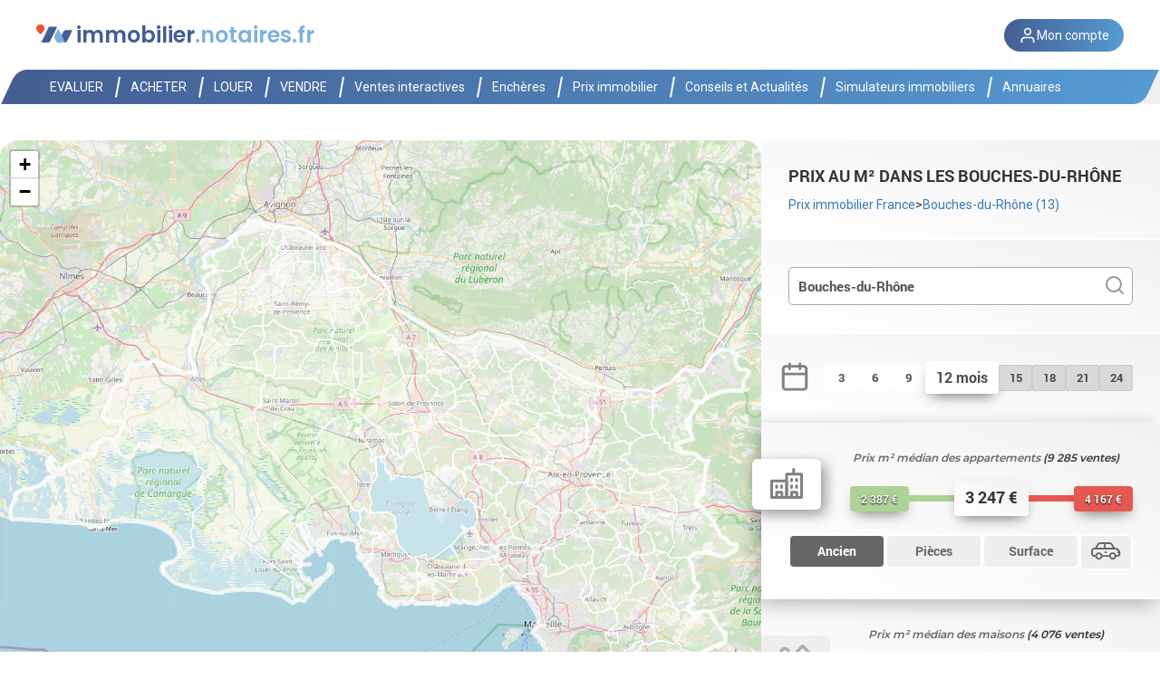

--- FILE ---
content_type: text/html; charset=utf-8
request_url: https://www.immobilier.notaires.fr/fr/prix-immobilier?typeLocalisation=DEPARTEMENT&codeInsee=13&neuf=A
body_size: 8930
content:
<!DOCTYPE html PUBLIC "-//W3C//DTD XHTML+RDFa 1.0//EN"
  "http://www.w3.org/MarkUp/DTD/xhtml-rdfa-1.dtd">
<html xmlns="http://www.w3.org/1999/xhtml" xml:lang="fr" version="XHTML+RDFa 1.0" dir="ltr"
  xmlns:content="http://purl.org/rss/1.0/modules/content/"
  xmlns:dc="http://purl.org/dc/terms/"
  xmlns:foaf="http://xmlns.com/foaf/0.1/"
  xmlns:og="http://ogp.me/ns#"
  xmlns:rdfs="http://www.w3.org/2000/01/rdf-schema#"
  xmlns:sioc="http://rdfs.org/sioc/ns#"
  xmlns:sioct="http://rdfs.org/sioc/types#"
  xmlns:skos="http://www.w3.org/2004/02/skos/core#"
  xmlns:xsd="http://www.w3.org/2001/XMLSchema#">
    <head profile="http://www.w3.org/1999/xhtml/vocab">
      <base href="https://www.immobilier.notaires.fr"/>

        <meta http-equiv="Content-Type" content="text/html; charset=utf-8" />
<link rel="shortcut icon" href="https://www.immobilier.notaires.fr/sites/all/themes/inotr_www/images/logo-inotr-favicon.png" type="image/png" />
        <title>
            Prix immobilier        </title>

        <meta name="viewport" content="width=device-width, initial-scale=1.0" />
        <meta name="format-detection" content="telephone=no"/>
        <meta http-equiv="X-UA-Compatible" content="IE=Edge">

        <meta name="robots" content="noodp, follow, index">

                <meta name="description" content="Consultez la carte des prix immobilier au m2 en France ainsi qu&#039;une liste des dernières ventes pour une meilleure évaluation. Source officielle Immobilier.notaires.fr" />
        
                    <link rel="canonical" href="https://www.immobilier.notaires.fr/fr/prix-immobilier?typeLocalisation=DEPARTEMENT&codeInsee=13&neuf=A">
        
        <style type="text/css" media="all">
@import url("https://www.immobilier.notaires.fr/modules/system/system.base.css?t2c92q");
@import url("https://www.immobilier.notaires.fr/modules/system/system.menus.css?t2c92q");
@import url("https://www.immobilier.notaires.fr/modules/system/system.messages.css?t2c92q");
@import url("https://www.immobilier.notaires.fr/modules/system/system.theme.css?t2c92q");
</style>
<style type="text/css" media="all">
@import url("https://www.immobilier.notaires.fr/modules/field/theme/field.css?t2c92q");
@import url("https://www.immobilier.notaires.fr/modules/node/node.css?t2c92q");
@import url("https://www.immobilier.notaires.fr/modules/search/search.css?t2c92q");
@import url("https://www.immobilier.notaires.fr/modules/user/user.css?t2c92q");
@import url("https://www.immobilier.notaires.fr/sites/all/modules/vendor/views/css/views.css?t2c92q");
@import url("https://www.immobilier.notaires.fr/sites/all/modules/vendor/ckeditor/css/ckeditor.css?t2c92q");
</style>
<style type="text/css" media="all">
@import url("https://www.immobilier.notaires.fr/sites/all/modules/vendor/ctools/css/ctools.css?t2c92q");
</style>
<link type="text/css" rel="stylesheet" href="https://libs.immobilier.notaires.fr/vendor/bootstrap/3.3.7/bootstrap.css" media="all" />
<style type="text/css" media="all">
@import url("https://www.immobilier.notaires.fr/sites/all/modules/minnot/inotr_www_simulation_emprunt/css/inotr_www_simulation_emprunt.css?t2c92q");
@import url("https://www.immobilier.notaires.fr/sites/all/modules/minnot/minnot_upload/css/minnot_upload.css?t2c92q");
</style>
<link type="text/css" rel="stylesheet" href="https://libs.immobilier.notaires.fr/vendor/uiselect/0.19.6/select.css" media="all" />
<link type="text/css" rel="stylesheet" href="https://libs.immobilier.notaires.fr/vendor/select2/3.5.4/select2.css" media="all" />
<style type="text/css" media="all">
@import url("https://www.immobilier.notaires.fr/sites/all/themes/inotr_www/css/reset.css?t2c92q");
@import url("https://www.immobilier.notaires.fr/sites/all/themes/inotr_www/css/styles_immo_notaires.css?t2c92q");
@import url("https://www.immobilier.notaires.fr/sites/all/themes/inotr_www/css/roboto.css?t2c92q");
</style>
<style type="text/css" media="print">
@import url("https://www.immobilier.notaires.fr/sites/all/themes/inotr_www/css/print.css?t2c92q");
</style>
        <script type="text/javascript" src="https://www.immobilier.notaires.fr/misc/jquery.js?v=1.4.4"></script>
<script type="text/javascript" src="https://www.immobilier.notaires.fr/misc/jquery-extend-3.4.0.js?v=1.4.4"></script>
<script type="text/javascript" src="https://www.immobilier.notaires.fr/misc/jquery-html-prefilter-3.5.0-backport.js?v=1.4.4"></script>
<script type="text/javascript" src="https://www.immobilier.notaires.fr/misc/jquery.once.js?v=1.2"></script>
<script type="text/javascript" src="https://www.immobilier.notaires.fr/misc/drupal.js?t2c92q"></script>
<script type="text/javascript" src="https://libs.immobilier.notaires.fr/vendor/angularjs/1.5.8/angular.min.js"></script>
<script type="text/javascript" src="https://libs.immobilier.notaires.fr/minnot/inotr-www-mf-prix-immobilier/1.75.2-HF6/assets/native-shim.js"></script>
<script type="text/javascript" src="https://libs.immobilier.notaires.fr/minnot/inotr-www-mf-prix-immobilier/1.75.2-HF6/assets/core-js/core.js"></script>
<script type="text/javascript" src="https://libs.immobilier.notaires.fr/minnot/inotr-www-mf-prix-immobilier/1.75.2-HF6/assets/zone.js/zone.js"></script>
<script type="text/javascript" src="https://www.immobilier.notaires.fr/sites/all/modules/minnot/inotr_www_header_footer/js/inotr_www_header_footer.js?t2c92q"></script>
<script type="text/javascript" src="https://libs.immobilier.notaires.fr/vendor/jquery/2.1.3/jquery.min.js"></script>
<script type="text/javascript" src="https://libs.immobilier.notaires.fr/vendor/angularjs/1.5.8/angular-cookies.min.js"></script>
<script type="text/javascript" src="https://libs.immobilier.notaires.fr/vendor/angularjs/1.5.8/angular-sanitize.min.js"></script>
<script type="text/javascript" src="https://libs.immobilier.notaires.fr/vendor/uibootstrap/2.2.0-rc1/ui-bootstrap-tpls.min.js"></script>
<script type="text/javascript" src="https://libs.immobilier.notaires.fr/vendor/angularjs/1.5.8/angular-locale_fr-fr.js"></script>
<script type="text/javascript" src="https://libs.immobilier.notaires.fr/vendor/angularjs/1.5.8/angular-touch.min.js"></script>
<script type="text/javascript">
<!--//--><![CDATA[//><!--
var mainApp = angular.module("mainApp",['minnotJrejectApp','minnotUtilApp','menusImmoApp']);
//--><!]]>
</script>
<script type="text/javascript" src="https://libs.immobilier.notaires.fr/vendor/uiselect/0.19.6/select.min.js"></script>
<script type="text/javascript">
<!--//--><![CDATA[//><!--
angular.module('mainApp').constant( 'minnotResourcesPath.urlLibrairies', 'https://libs.immobilier.notaires.fr/minnot' );
//--><!]]>
</script>
<script type="text/javascript" src="https://libs.immobilier.notaires.fr/vendor/xdomain/0.7.3/xdomain.min.js"></script>
<script type="text/javascript">
<!--//--><![CDATA[//><!--

  	xdomain.slaves({
  		"https://libs.immobilier.notaires.fr": "/minnot/proxy.html",
  		"https://libs.immobilier.notaires.fr": "/vendor/proxy.html"
		
  	});
//--><!]]>
</script>
<script type="text/javascript" src="https://www.immobilier.notaires.fr/sites/all/themes/inotr_www/js/password_policy.js?t2c92q"></script>
<script type="text/javascript">
<!--//--><![CDATA[//><!--
jQuery.extend(Drupal.settings, {"basePath":"\/","pathPrefix":"","setHasJsCookie":0,"ajaxPageState":{"theme":"inotr_www","theme_token":"p7kX0jERSySFQZ9xxE25MRbdImPXOJPZ74zPIlEzyUM","js":{"https:\/\/libs.immobilier.notaires.fr\/minnot\/minnot-jreject\/1.75.2-HF6\/minnot-jreject.min.js":1,"https:\/\/libs.immobilier.notaires.fr\/minnot\/minnot-util\/1.75.2-HF6\/minnot-util.min.js":1,"\/sites\/all\/themes\/inotr_www\/js\/menus_immo_app.js":1,"\/sites\/all\/themes\/inotr_www\/js\/controllers\/menus_immo_controller.js":1,"https:\/\/libs.immobilier.notaires.fr\/minnot\/minnot-number\/1.75.2-HF6\/minnot-number.min.js":1,"https:\/\/libs.immobilier.notaires.fr\/minnot\/minnot-url\/1.75.2-HF6\/minnot-url.min.js":1,"https:\/\/libs.immobilier.notaires.fr\/minnot\/minnot-proxy\/1.75.2-HF6\/minnot-proxy.min.js":1,"https:\/\/libs.immobilier.notaires.fr\/minnot\/minnot-autocomplete\/1.75.2-HF6\/minnot-autocomplete.min.js":1,"https:\/\/libs.immobilier.notaires.fr\/minnot\/minnot-modal\/1.75.2-HF6\/minnot-modal.min.js":1,"https:\/\/libs.immobilier.notaires.fr\/minnot\/ng-inotr-util\/1.75.2-HF6\/ng-inotr-util.min.js":1,"https:\/\/libs.immobilier.notaires.fr\/minnot\/inotr-www-mf-prix-immobilier\/1.75.2-HF6\/runtime.js":1,"https:\/\/libs.immobilier.notaires.fr\/minnot\/inotr-www-mf-prix-immobilier\/1.75.2-HF6\/polyfills.js":1,"https:\/\/libs.immobilier.notaires.fr\/minnot\/inotr-www-mf-prix-immobilier\/1.75.2-HF6\/main.js":1,"https:\/\/libs.immobilier.notaires.fr\/minnot\/inotr-www-mf-prix-immobilier\/1.75.2-HF6\/scripts.js":1,"misc\/jquery.js":1,"misc\/jquery-extend-3.4.0.js":1,"misc\/jquery-html-prefilter-3.5.0-backport.js":1,"misc\/jquery.once.js":1,"misc\/drupal.js":1,"https:\/\/libs.immobilier.notaires.fr\/vendor\/angularjs\/1.5.8\/angular.min.js":1,"https:\/\/libs.immobilier.notaires.fr\/minnot\/inotr-www-mf-prix-immobilier\/1.75.2-HF6\/assets\/native-shim.js":1,"https:\/\/libs.immobilier.notaires.fr\/minnot\/inotr-www-mf-prix-immobilier\/1.75.2-HF6\/assets\/core-js\/core.js":1,"https:\/\/libs.immobilier.notaires.fr\/minnot\/inotr-www-mf-prix-immobilier\/1.75.2-HF6\/assets\/zone.js\/zone.js":1,"sites\/all\/modules\/minnot\/inotr_www_header_footer\/js\/inotr_www_header_footer.js":1,"https:\/\/libs.immobilier.notaires.fr\/vendor\/jquery\/2.1.3\/jquery.min.js":1,"https:\/\/libs.immobilier.notaires.fr\/vendor\/angularjs\/1.5.8\/angular-cookies.min.js":1,"https:\/\/libs.immobilier.notaires.fr\/vendor\/angularjs\/1.5.8\/angular-sanitize.min.js":1,"https:\/\/libs.immobilier.notaires.fr\/vendor\/uibootstrap\/2.2.0-rc1\/ui-bootstrap-tpls.min.js":1,"https:\/\/libs.immobilier.notaires.fr\/vendor\/angularjs\/1.5.8\/angular-locale_fr-fr.js":1,"https:\/\/libs.immobilier.notaires.fr\/vendor\/angularjs\/1.5.8\/angular-touch.min.js":1,"0":1,"https:\/\/libs.immobilier.notaires.fr\/vendor\/uiselect\/0.19.6\/select.min.js":1,"1":1,"https:\/\/libs.immobilier.notaires.fr\/vendor\/xdomain\/0.7.3\/xdomain.min.js":1,"2":1,"sites\/all\/themes\/inotr_www\/js\/password_policy.js":1},"css":{"modules\/system\/system.base.css":1,"modules\/system\/system.menus.css":1,"modules\/system\/system.messages.css":1,"modules\/system\/system.theme.css":1,"modules\/field\/theme\/field.css":1,"modules\/node\/node.css":1,"modules\/search\/search.css":1,"modules\/user\/user.css":1,"sites\/all\/modules\/vendor\/views\/css\/views.css":1,"sites\/all\/modules\/vendor\/ckeditor\/css\/ckeditor.css":1,"sites\/all\/modules\/vendor\/ctools\/css\/ctools.css":1,"https:\/\/libs.immobilier.notaires.fr\/vendor\/bootstrap\/3.3.7\/bootstrap.css":1,"sites\/all\/modules\/minnot\/inotr_www_simulation_emprunt\/css\/inotr_www_simulation_emprunt.css":1,"sites\/all\/modules\/minnot\/minnot_upload\/css\/minnot_upload.css":1,"https:\/\/libs.immobilier.notaires.fr\/vendor\/uiselect\/0.19.6\/select.css":1,"https:\/\/libs.immobilier.notaires.fr\/vendor\/select2\/3.5.4\/select2.css":1,"sites\/all\/themes\/inotr_www\/css\/reset.css":1,"sites\/all\/themes\/inotr_www\/css\/styles_immo_notaires.css":1,"sites\/all\/themes\/inotr_www\/css\/roboto.css":1,"sites\/all\/themes\/inotr_www\/css\/print.css":1}}});
//--><!]]>
</script>

        <script>
            mainApp.config(function($sceDelegateProvider) {
                // Permet d' autoriser angular à accéder au serveur de librairie.
                $sceDelegateProvider.resourceUrlWhitelist([
                    'self',
                    'http://*libs.immobilier.notaires.fr/**',
                    'https://*libs.immobilier.notaires.fr/**'
                ]);
            })
            // RFINOTR-1662 - !!! HACKTACULAIRE !!! Injection d'une constante dans angular avec la langue que
            // les différents composants peuvent se faire injecter pour décider comment afficher les données
            .constant('langue', 'fr');
        </script>

        
        <!-- Google Tag Manager -->
        <script>
            (function(w,d,s,l,i){w[l]=w[l]||[];w[l].push({'gtm.start':
            new Date().getTime(),event:'gtm.js'});var f=d.getElementsByTagName(s)[0],
            j=d.createElement(s),dl=l!='dataLayer'?'&l='+l:'';j.async=true;j.src=
            'https://www.googletagmanager.com/gtm.js?id='+i+dl;f.parentNode.insertBefore(j,f);
            })(window,document,'script','dataLayer', 'GTM-MN8BMX6');
        </script>
        <!-- End Google Tag Manager -->

		<!-- Prerender.io -->
		<script>
			window.nb_modules_to_load = 0;
			window.prerenderReady = false;
			window.start = new Date();
			// On force la variable à true après 7 secondes.
			setTimeout(
				function(){
					if (!window.prerenderReady) {
						console.log('[INFO] Time out pour le prerendering');
						window.prerenderReady = true;
					}
				}, 7000
			);
		</script>
		<!-- FIN Prerender.io -->

    </head>

    <body ng-app="mainApp" class="html not-front not-logged-in one-sidebar sidebar-first page-node page-node- page-node-641 node-type-page i18n-fr chrome" >

        <link rel="stylesheet" href="https://www.immobilier.notaires.fr/sites/all/themes/inotr_www/css/styles_immo_notaires_override.css"/>
        <link rel="stylesheet" href="https://www.immobilier.notaires.fr/sites/all/themes/inotr_www/css/menu_styles.css"/>

        
        <div id="skip-link">
            <a href="#main-content" class="element-invisible element-focusable">Skip to main content</a>
        </div>
                <!-- Template : page--fr--accueil
Il faut affecter la valeur appropriée à la variable statique 'IDPAGE' afin que les liens entre les pages FR et EN
puissent se construire. Voir les définitions des urls dans minnot_utilitaire_inotr_www.config.
-->

<div id="page-body">
	<!-- DEBUT : page header -->
	<div id="page-header">
		<div class="container-fluid">
			<div class="row">
				<div class="col-xs-12">
									</div>
			</div>
		</div>
		<!-- DEBUT region : contentHeader -->
		    
<!-- DEBUT block :  !-->
<minnot-jreject minnot-url-i18n="https://libs.immobilier.notaires.fr/I18n/I18n_minnot_fr.json"
                url-librairies="https://libs.immobilier.notaires.fr/minnot"
                browsers-options="{'chrome':{'url':'http:\/\/www.google.com\/chrome\/','version_minimale':'15'},'edge':{'url':'http:\/\/www.microsoft.com\/fr-fr\/windows\/microsoft-edge','version_minimale':'10'},'ie':{'url':'http:\/\/www.microsoft.com\/windows\/Internet-explorer','version_minimale':'10'},'firefox':{'url':'http:\/\/www.mozilla.com\/firefox','version_minimale':'10'},'opera':{'url':'http:\/\/www.opera.com\/download\/','version_minimale':'10'},'safari':{'url':'http:\/\/www.apple.com\/safari\/download','version_minimale':'0'}}"
                module-is-enabled ="1"
                >
</minnot-jreject>
<!-- FIN block :  -->

<!-- DEBUT block : whf_header -->
<header class="v2">
  <div class="container-v2">
    <!-- Logo du site -->
    <a class="logo-link" href="/" target="_self">
      <div class="logo">
        <svg width="100%" height="100%" viewBox="0 0 1030 539" version="1.1" xmlns="http://www.w3.org/2000/svg" xmlns:xlink="http://www.w3.org/1999/xlink" xml:space="preserve" xmlns:serif="http://www.serif.com/" style="fill-rule:evenodd;clip-rule:evenodd;stroke-linejoin:round;stroke-miterlimit:2;"><g transform="matrix(4.16667,0,0,4.16667,-2308.36,-26234.9)"><g transform="matrix(2.26421,0,0,6.01466,95.4458,2809.27)"><g transform="matrix(0.250728,0,0,0.250728,71.2882,433.337)"><g transform="matrix(1.11111,0,0,0.418276,-1897.85,-1285.41)"><path d="M2190.71,4544.48c-7.185,-7.976 -11.56,-18.531 -11.56,-30.1c-0,-24.836 20.163,-45 45,-45c24.836,0 45,20.164 45,45c-0,11.569 -4.375,22.124 -11.561,30.1l-33.439,39.818l-33.44,-39.818Z" style="fill:#f15025;"/></g><g transform="matrix(-1,0,-0.181395,0.146439,2303.5,332.924)"><path d="M1100,1944.53c0,-27.163 -7.453,-44.528 -19.112,-44.528c-29.027,0 -80.888,0 -80.888,0l-0,355.472c-0,27.163 7.453,44.528 19.112,44.528c29.027,0 80.888,0 80.888,0l-0,-355.472Z" style="fill:#445e93;"/></g><g transform="matrix(1,0,0,0.376448,-8017.22,-4739.93)"><path d="M8708.08,14352.9c-4.928,10.567 -15.531,17.322 -27.19,17.322l-80.888,-0l93.262,-200l80.904,-0c6.081,-0 11.875,1.837 16.703,5.13l-82.791,177.548Z" style="fill:#445e93;"/></g><g transform="matrix(1,0,0,0.376448,0,0)"><path d="M787.082,1602.73l-50,107.225l24.159,51.808c4.927,10.567 15.53,17.322 27.189,17.322l80.888,-0l-82.236,-176.355Z" style="fill:#7eb2dd;"/></g></g></g></g></svg><span class="blue-d">immobilier</span><span class="blue">.notaires.fr</span>
      </div>
    </a>

    <div class="container-connexion">
      <div class="connexion">
        <a href="javascript:void(0)"><svg class="feather feather-user" xmlns="http://www.w3.org/2000/svg" width="24" height="24" viewBox="0 0 24 24" fill="none" stroke="currentColor" stroke-width="2" stroke-linecap="round" stroke-linejoin="round"><path d="M20 21v-2a4 4 0 0 0-4-4H8a4 4 0 0 0-4 4v2"></path><circle cx="12" cy="7" r="4"></circle></svg><span>Mon compte</span></a>
        <ul class="links">
          
            <li class="link">
              <a title="Se connecter"
                  onclick="redirect('/fr/utilisateur-connexion?destination=/fr/prix-immobilier?typeLocalisation=DEPARTEMENT%26codeInsee=13%26neuf=A')">
                  Se connecter
              </a>
            </li>
            <li class="link">
                <a title="Créer son compte"
                    onclick="redirect('/fr/utilisateur-inscription')">
                    Créer son compte
                </a>
            </li>
            <li class="link">
              <a onclick="redirect('https://pro.immobilier.adnov.fr')">
                Espace Pro
              </a>
            </li>


          
        </ul>
      </div>
    </div>

    <a class="icone-open-menu-mobile" onclick="showMainMenuOnMobile()">
      <div></div>
      <div></div>
      <div></div>
    </a>
  </div>
</header>
<!-- FIN block : whf_header -->

<!-- DEBUT block : Menus immobilier.notaires.fr (fr) -->
		
		    <!-- DEBUT view : menus-immo -->

<nav class="v2">
	<div class="container-v2">
		<ul class="sections" id="mainMenu">
			<a href="#r" class="icone-close-menu-mobile"  onclick="showMainMenuOnMobile()"></a>

      		

<li class="section">
        <a class="section">EVALUER</a>
    <div class="field-content"><ul class="links">
<li class="link"><a class="link" href="/fr/prix-immobilier?typeLocalisation=FRANCE&amp;neuf=A" onclick="ga('send', 'event', 'Clic menu', 'Evaluer', 'Prix-m2');" target="_self" title="Consulter les prix au m2">Consulter les prix au m2</a></li>
<li class="link"><a class="link" href="/fr/office-notarial?isNegociation=NON&amp;isExpertise=OUI" onclick="ga('send', 'event', 'Clic menu', 'Evaluer', 'Demande-evaluation');" target="_self" title="Demander un évaluation">Demander une évaluation</a></li>
<li class="link"><a class="link" href="/fr/articles/conseils-et-actualites/actualites/pervalfr-la-base-notariale-pour-une-estimation-immobiliere-fiable" onclick="ga('send', 'event', 'Clic menu', 'Evaluer', 'BDD-notaires');" target="_self" title="Bases de données des Notaires">Bases de données des Notaires</a></li>
<li class="link"><a class="link" href="/fr/conseil-immobilier?idConseil=63" onclick="ga('send', 'event', 'Clic menu', 'Evaluer', 'Tendances-marche-immo');" target="_self" title="Tendances du marché immobilier">Tendances du marché immobilier</a></li>
<li class="link"><a class="link" href="/fr/conseil-immobilier?idConseil=133" onclick="ga('send', 'event', 'Clic menu', 'Evaluer', 'Statistiques-Pro');" target="_self" title="Statistiques pour les professionnels">Statistiques pour les professionnels</a></li>
</ul>
</div></li>


<li class="section">
        <a class="section">ACHETER</a>
    <div class="field-content"><ul class="links">
<li class="link"><a class="link" href="fr/annonces-immobilieres-liste?typeTransaction=VENTE,VNI,VAE" onclick="ga('send', 'event', 'Clic menu', 'Acheter', 'Rechercher-un-bien');" target="_self" title="Rechercher un bien à acheter">Rechercher un bien à acheter</a></li>
<li class="link"><a class="link" href="/fr/frais-de-notaire" onclick="ga('send', 'event', 'Clic menu', 'Acheter', 'Calcul-frais-notaire');" target="_self" title="Calculer vos frais d'achat immobilier">Calculer vos frais d'achat immobilier</a></li>
<li class="link"><a class="link" href="/fr/simulation-emprunt-immobilier" onclick="ga('send', 'event', 'Clic menu', 'Acheter', 'Simulation-emprunt');" target="_self" title="Simuler votre emprunt immobilier">Simuler votre emprunt immobilier</a></li>
<li class="link"><a class="link" href="/fr/ventes-en-ligne-immo-interactif" onclick="ga('send', 'event', 'Clic menu', 'Immo-interactif', 'Achat-ii-liste-ventes');" target="_self" title="Achat en vente interactive">Achat en vente interactive</a></li>
<li class="link"><a class="link" href="/fr/vente-aux-encheres-adjudication" onclick="ga('send', 'event', 'Clic menu', 'Enchères', 'Achat-vae-liste-ventes');" target="_self" title="Achat aux enchères immobilières">Achat aux enchères immobilières</a></li>
<li class="link"><a class="link" href="/fr/annonces-immobilieres-liste?typeTransaction=VENTE,VNI,VAE&amp;viager=OUI" onclick="ga('send', 'event', 'Clic menu', 'Acheter', 'Liste-viagers');" target="_self" title="Achat en viager">Achat en viager</a></li>
</ul>
</div></li>


<li class="section">
        <a class="section">LOUER</a>
    <div class="field-content"><ul class="links">
<li class="link"><a class="link" href="/fr/annonces-immobilieres?page=1&amp;parPage=12&amp;typeTransaction=LOCATION" target="_self" title="Rechercher un bien à louer" onclick="ga('send', 'event', 'Clic menu', 'Louer', 'Liste-annonces-location');">Rechercher un bien à louer</a></li>
<li class="link"><a class="link" href="/fr/conseil-immobilier?idConseil=129" target="_self" title="Louer son bien immobilier" onclick="ga('send', 'event', 'Clic menu', 'Louer', 'Comment-louer-son-bien');">Louer son bien immobilier</a></li>
<li class="link"><a class="link" href="/fr/conseil-immobilier?idConseil=128" target="_self" title="Investissement locatif" onclick="ga('send', 'event', 'Clic menu', 'Louer', 'Investissement locatif');">Investissement locatif</a></li>
</ul>
</div></li>


<li class="section">
        <a class="section">VENDRE</a>
    <div class="field-content"><ul class="links">
<li class="link"><a class="link" href="/fr/office-notarial?isNegociation=NON&amp;isExpertise=OUI" onclick="ga('send', 'event', 'Clic menu', 'Vendre', 'Demander-evaluation');" target="_self" title="Demander un évaluation">Demander une évaluation</a></li>
<li class="link"><a class="link" href="/fr/prix-immobilier?typeLocalisation=FRANCE&amp;neuf=A" onclick="ga('send', 'event', 'Clic menu', 'Vendre', 'Prix-m2');" target="_self" title="Consulter les prix de l'immobilier">Consulter les prix de l'immobilier</a></li>
<li class="link"><a class="link" href="http://plus-values.notaires.fr/simulateur/index.xhtml?" onclick="ga('send', 'event', 'Clic menu', 'Vendre', 'Calcul-plus-values');" target="_blank" title="Calculer vos plus-values">Calculer vos plus-values</a></li>
<li class="link"><a class="link" href="https://www.immobilier.notaires.fr/fr/conseil-immobilier?idConseil=130" onclick="ga('send', 'event', 'Clic menu', 'Vendre', 'Pourquoi-vendre-avec-notaire');" target="_self" title="Pourquoi vendre avec son notaire ?">Pourquoi vendre avec son notaire ?</a></li>
</ul>
</div></li>


<li class="section">
        <a class="section">Ventes interactives</a>
    <div class="field-content"><ul class="links">
<li class="link"><a class="link" href="/fr/ventes-en-ligne-immo-interactif" target="_self" title="Consulter les ventes">Consulter les ventes</a></li>
<li class="link"><a class="link" href="/fr/office-notarial?isNegociation=NON&amp;isLocation=NON&amp;isExpertise=NON&amp;isVni=OUI&amp;page=1&amp;parPage=10" target="_self" title="Consulter votre notaire">Consulter votre notaire</a></li>
<li class="link"><a class="link" href="/fr/conseil-immobilier?idConseil=144" target="_self" title="Découvrir la vente interactive">Découvrir la vente interactive</a></li>
<li class="link"><a class="link" href="/fr/conseil-immobilier?idConseil=145" target="_self" title="Comment acheter en vente interactive ?">Comment acheter en vente interactive ?</a></li>
<li class="link"><a class="link" href="/fr/conseil-immobilier?idConseil=146" target="_self" title="Comment vendre en vente interactive ?">Comment vendre en vente interactive ?</a></li>
<li class="link"><a class="link" href="/fr/conseil-immobilier?idConseil=147" target="_self" title="Conditions Générales d'Utilisation">Conditions Générales d'Utilisation</a></li>
</ul>
</div></li>


<li class="section">
        <a class="section">Enchères</a>
    <div class="field-content"><ul class="links">
<li class="link"><a class="link" href="/fr/vente-aux-encheres-adjudication" target="_self" title="Consulter les ventes" onclick="ga('send', 'event', 'Clic menu', 'Enchères', 'Achat-vae-liste-ventes');">Consulter les ventes</a></li>
<li class="link"><a class="link" href="/fr/conseil-immobilier?idConseil=150" target="_self" title="Découvrir les ventes aux enchères" onclick="ga('send', 'event', 'Clic menu', 'Enchères', 'Découvrir-VAE');">Découvrir les ventes aux enchères</a></li>
<li class="link"><a class="link" href="/fr/conseil-immobilier?idConseil=153" target="_self" title="Comment acheter aux enchères ?" onclick="ga('send', 'event', 'Clic menu', 'Enchères', 'Comment-acheter-en-VAE');">Comment acheter aux enchères ?</a></li>
<li class="link"><a class="link" href="/fr/conseil-immobilier?idConseil=152" target="_self" title="Comment vendre aux enchères ?" onclick="ga('send', 'event', 'Clic menu', 'Enchères', 'Comment-vendre-en-VAE');">Comment vendre aux enchères ?</a></li>
<li class="link"><a class="link" href="/fr/conseil-immobilier?idConseil=154" target="_self" title="Semaine nationale des enchères" onclick="ga('send', 'event', 'Clic menu', 'Enchères', 'Semaine-nationale-VAE');">Semaine nationale des enchères</a></li>
</ul>
</div></li>


<li class="section">
        <a class="section">Prix immobilier</a>
    <div class="field-content"><ul class="links">
<li class="link"><a class="link" href="/fr/prix-immobilier?typeLocalisation=FRANCE&amp;neuf=A" onclick="ga('send', 'event', 'Clic menu', 'Prix-immo', 'Prix-m2');" target="_self" title="Consulter la carte des Prix">Consulter la carte des Prix</a></li>
<li class="link"><a class="link" href="/fr/conseil-immobilier?idConseil=63" onclick="ga('send', 'event', 'Clic menu', 'Prix-immo', 'Tendances-marche-immo');" target="_self" title="Tendances du marché immobilier">Tendances du marché immobilier</a></li>
<li class="link"><a class="link" href="/fr/conseil-immobilier?idConseil=133" onclick="ga('send', 'event', 'Clic menu', 'Prix-immo', 'Statistiques-Pro');" target="_self" title="Statistiques pour les professionnels">Statistiques pour les professionnels</a></li>
</ul>
</div></li>


<li class="section">
        <a class="section">Conseils et Actualités</a>
            <div class="field-content">
            <ul class="links">
                                    <li class="link">
                        <a class="link" href="conseils-et-actualites/actualites"
                                        onclick="ga('send', 'event', 'Clic menu', 'Conseils et Actualités', 'Actualités');"
                                        target="_self" title="">Actualités                        </a>
                    </li>
                                    <li class="link">
                        <a class="link" href="https://mesaidesreno.beta.gouv.fr/"
                                        onclick="ga('send', 'event', 'Clic menu', 'Conseils et Actualités', 'Mes Aides Réno');"
                                        target="_self" title="">Mes Aides Réno                        </a>
                    </li>
                                    <li class="link">
                        <a class="link" href="conseils-et-actualites/achat-vente"
                                        onclick="ga('send', 'event', 'Clic menu', 'Conseils et Actualités', 'Achat / Vente');"
                                        target="_self" title="">Achat / Vente                        </a>
                    </li>
                                    <li class="link">
                        <a class="link" href="conseils-et-actualites/copropriete"
                                        onclick="ga('send', 'event', 'Clic menu', 'Conseils et Actualités', 'Copropriété');"
                                        target="_self" title="">Copropriété                        </a>
                    </li>
                                    <li class="link">
                        <a class="link" href="conseils-et-actualites/location"
                                        onclick="ga('send', 'event', 'Clic menu', 'Conseils et Actualités', 'Location');"
                                        target="_self" title="">Location                        </a>
                    </li>
                                    <li class="link">
                        <a class="link" href="conseils-et-actualites/financement"
                                        onclick="ga('send', 'event', 'Clic menu', 'Conseils et Actualités', 'Financement');"
                                        target="_self" title="">Financement                        </a>
                    </li>
                                    <li class="link">
                        <a class="link" href="conseils-et-actualites/renovation"
                                        onclick="ga('send', 'event', 'Clic menu', 'Conseils et Actualités', 'Rénovation');"
                                        target="_self" title="">Rénovation                        </a>
                    </li>
                                    <li class="link">
                        <a class="link" href="conseils-et-actualites/urbanisme"
                                        onclick="ga('send', 'event', 'Clic menu', 'Conseils et Actualités', 'Urbanisme');"
                                        target="_self" title="">Urbanisme                        </a>
                    </li>
                                    <li class="link">
                        <a class="link" href="conseils-et-actualites/travaux"
                                        onclick="ga('send', 'event', 'Clic menu', 'Conseils et Actualités', 'Travaux');"
                                        target="_self" title="">Travaux                        </a>
                    </li>
                                    <li class="link">
                        <a class="link" href="conseils-et-actualites/succession"
                                        onclick="ga('send', 'event', 'Clic menu', 'Conseils et Actualités', 'Succession');"
                                        target="_self" title="">Succession                        </a>
                    </li>
                            </ul>
        </div>
    </li>


<li class="section">
        <a class="section">Simulateurs immobiliers</a>
    <div class="field-content"><ul class="links">
<li class="link"><a class="link" href="/fr/frais-de-notaire" onclick="ga('send', 'event', 'Clic menu', 'Simulateurs', 'Calcul-frais-notaire');" target="_self" title="Calculer vos frais d'achat immobilier">Calculer vos frais d'achat immobilier</a></li>
<li class="link"><a class="link" href="/fr/simulation-emprunt-immobilier" onclick="ga('send', 'event', 'Clic menu', 'Simulateurs', 'Simulation-emprunt');" target="_self" title="Simuler votre d'emprunt immobilier">Simuler votre emprunt immobilier</a></li>
<li class="link"><a class="link" href="http://plus-values.notaires.fr/simulateur/index.xhtml?" onclick="ga('send', 'event', 'Clic menu', 'Simulateurs', 'Calcul-plus-values');" target="_blank" title="Calculer vos plus-values">Calculer vos plus-values</a></li>
</ul>
</div></li>


<li class="section">
        <a class="section">Annuaires</a>
    <div class="field-content"><ul class="links">
<li class="link"><a class="link" href="/fr/office-notarial?isNegociation=OUI&amp;isExpertise=NON&amp;page=1" target="_self" title="Trouver un notaire négociateur" onclick="ga('send', 'event', 'Clic menu', 'Annuaires', 'Trouver-un-notaire-nego');">Trouver un notaire négociateur</a></li>
<li class="link"><a class="link" href="/fr/office-notarial?isNegociation=NON&amp;isExpertise=OUI&amp;page=1" target="_self" title="Trouver un expert immobilier" onclick="ga('send', 'event', 'Clic menu', 'Annuaires', 'Trouver-un-expert-immo');">Trouver un expert immobilier</a></li>
<li class="link"><a class="link" href="/fr/office-notarial?isNegociation=NON&amp;isExpertise=NON&amp;page=1" target="_self" title="Annuaire des notaires de France" onclick="ga('send', 'event', 'Clic menu', 'Annuaires', 'Annuaire-des-notaires');">Annuaire des notaires de France</a></li>
<li class="link"><a class="link" href="http://www.notaires.fr/fr/annuaire-chambre-notaire?type=&amp;field_room_dep_department_value=&amp;departement1=" target="_blank" title="Chambres des notaires" onclick="ga('send', 'event', 'Clic menu', 'Annuaires', 'Chambres-des-notaires');">Chambres des notaires</a></li>
</ul>
</div></li>


		</ul>

	</div>
</nav>

<!-- FIN view : menus-immo -->
	        
<!-- FIN block : Menus immobilier.notaires.fr (fr) -->  	<!-- FIN region : contentHeader -->
	</div>
	<!-- FIN : page header -->

	<!-- DEBUT : page content -->
    <!-- DEBUT region : contentL3C2 -->
		    
<!-- DEBUT block :  !-->

<script>
    window.nb_modules_to_load ++;
    //console.log("inotr-www-omnibox-accueil : " + window.nb_modules_to_load);
</script>
    <inotr-www-mf-prix-immobilier
            url-librairies="https://libs.immobilier.notaires.fr/minnot"
            version-librairie="1.75.2-HF6"
            base-url="https://www.immobilier.notaires.fr"
            url-i18n="https://libs.immobilier.notaires.fr/I18n/I18n_inotr_www_fr.json"
            user-lang="fr"
            url-score="/pub-services/inotr-seo/url-score/v1"
            url-service-get-geo-consultation="/pub-services/geo-consultation/v1"
            url-service-get-geo-referentiel="/pub-services/geo-referentiel/v1"
            url-service-get-geo-contours-general="/pub-services/geo-contours-general/v1"
            url-service-www-annonces="/pub-services/inotr-www-annonces/v1"
            url-service-immodecret-stat1="/pub-services/immodecret-stat1/v1"
            url-fond-map="https://{s}.tile.openstreetmap.org/{z}/{x}/{y}.png"
            map-vector="0"
            attribution-map="&copy; <a href='http://www.openstreetmap.org/copyright'>OpenStreetMap</a>"
            color-map="white"
            weight-map="1.5"
            color-hover-map="white"
            weight-hover-map="3"
            color-target-map="#222"
            weight-target-map="3"
            color-parent-map="white"
            weight-parent-map="5"
            price-colors-map="['#abd194', '#bbd59d', '#d6ddb2', '#e1dcb0', '#e3d5a3', '#e6cd96', '#e6b56e', '#e9994c', '#ed7932', '#f15025']"
            price-colors-opacity-map="0.7"
            price-colors-opacity-hover-map="0.95"
            price-missing-color-map="#999999"
            url-service-api-adresse="https://api-adresse.data.gouv.fr">
    </inotr-www-mf-prix-immobilier>
    <!-- FIN block :  -->
	<!-- FIN region : contentL3C2 -->
	<!-- FIN : page content -->

	<!-- DEBUT Footer de la page -->
	<div id="page-footer">
		
<!-- DEBUT region : contentFooter -->
<footer>
	<div class="container-fluid">
		<div class="row">
							
<!-- DEBUT block : whf_footer_liens -->

<div class="col-xs-12 liens">
	<a href="/fr/annonces-immobilieres-notaires" target="_blank" title="Annonces immobilières">Annonces immobilières par notaire</a>
<a href="/fr/ville-notaires-experts" target="_blank" title="Expertise immobilière">Trouver un expert immobilier</a>
<a href="/fr/ville-notaires" target="_blank" title="Annuaire notaires">Notaires par ville</a>
<a href="/fr/annonces-immobilieres-departements" target="_blank">Annonces immobilières par département</a>
<a href="https://pro.immobilier.adnov.fr" target="_blank" title="Gestion des annonces immobilières">Accès Espace Pro Notaire</a>
<a href="/fr/office-notarial?isNegociation=NON&isExpertise=OUI&page=1" target="_blank" title="Réseau experts immobiliers">Réseau Notexpert</a>
<a href="/fr/prix-immobilier-france" title="Prix de l'immobillier par département" target="_blank">Prix immobilier par département</a>
<a href="/fr/prix-immobilier?typeLocalisation=FRANCE&neuf=A" title="Prix de l'immobillier" target="_blank">Prix immobilier</a></div>

<!-- FIN block : whf_footer_liens --><!-- DEBUT block : whf_footer_suivre -->

<div class="col-xs-12 col-sm-8 col-md-9 suivre">
	<p class="title">
		Suivez Immobilier.notaires.fr :	</p>
	<div class="links">
		<a href="https://www.facebook.com/immobilier.notaires.fr" target="_blank" class="facebook" title="Suivre Immobilier.notaires.fr sur Facebook">
			<img src="/sites/all/themes/inotr_www/svg/footer_fb.svg" alt="facebook" />
			<img src="/sites/all/themes/inotr_www/svg/footer_fb_on.svg" alt="facebook" class="on-hover" />
		</a>
		<a href="https://twitter.com/immonotaires" target="_blank" class="twitter" title="Suivre Immobilier.notaires.fr sur Twitter">
			<img src="/sites/all/themes/inotr_www/svg/footer_twitter.svg" alt="twitter" />
			<img src="/sites/all/themes/inotr_www/svg/footer_twitter_on.svg" alt="twitter" class="on-hover" />
		</a>
	</div>
</div>

<!-- FIN block : whf_footer_suivre -->
<!-- DEBUT block : whf_footer_application -->

<div class="col-xs-12 col-sm-4 col-md-3 application">
  <p>Les applications mobiles des notaires</p>
  <img src="/sites/all/themes/inotr_www/svg/phone-applis.svg" alt="mobile" />
  <div class="detail">
	  <a href="https://itunes.apple.com/fr/app/notaires-france-les-prix-limmobilier/id478270020?mt=8" target="_blank">Prix de l'immobilier</a>
<!-- <a href="https://itunes.apple.com/fr/app/immobilier.notaires-annonces/id594238880" target="_blank">Annonces immobilières</a> -->
<a href="https://itunes.apple.com/fr/app/conseils/id793946335?mt=8" target="_blank">Conseils des notaires</a>  </div>
</div>

<!-- FIN block : whf_footer_application -->
<!-- DEBUT block : whf_footer_presentation -->

<div class="hidden-xs col-sm-12 presentation">
	<p>
Le site <a href="/" style="text-decoration : underline;" target="_self">immobilier.notaires.fr</a> vous propose des <a href="/fr/annonces-immobilieres-liste?typeTransaction=VENTE,VNI,VAE" style="text-decoration : underline;" target="_self">annonces&nbsp;immobili&egrave;res</a> 100% notariales, mais &eacute;galement beaucoup d&#39;autres services. D&eacute;couvrez le service <a href="/fr/ventes-en-ligne-immo-interactif?typeTransaction=VNI" style="text-decoration : underline;" target="_self">Immo-Interactif®</a> et faites vos offres d&#39;achat en ligne, acc&eacute;dez aux prochaines <a href="/fr/vente-aux-encheres-adjudication" style="text-decoration : underline;" target="_self">ventes&nbsp;aux&nbsp;ench&egrave;res</a> et aux r&eacute;sultats des adjudications, calculez les droits d&#39;enregistrements (<a href="/fr/frais-de-notaire" target="_self">frais&nbsp;de&nbsp;notaire</a>) pour votre achat immobilier, consultez les <a href="/conseils-et-actualites/actualites" style="text-decoration : underline;" target="_self">actualit&eacute;s&nbsp;immobili&egrave;res</a> et les conseils&nbsp;des&nbsp;notaires, recherchez un office notarial sp&eacute;cialis&eacute; en expertise immobili&egrave;re. Et trouvez un notaire dans l&rsquo;<a href="/fr/ville-notaires" style="text-decoration : underline;" target="_self">annuaire&nbsp;des&nbsp;notaires&nbsp;de&nbsp;France</a> pour b&eacute;n&eacute;ficier de l&#39;accompagnement n&eacute;cessaire tout au long de votre projet immobilier.
</p></div>

<!-- FIN block : whf_footer_presentation -->
<!-- DEBUT block : whf_footer_copyright -->

<div class="col-xs-12 copyright">
	<span>&copy; 2026 Immobilier.notaires.fr - </span>
	<div>
		<a href="/fr/mentions-legales" target="_blank">Mentions légales</a>
<a href="/fr/conditions-generales-d-utilisation" target="_blank">Conditions Générales d'utilisation</a>
<a href="/fr/politique-protection-donnees" target="_blank">Politique de protection des données</a>
<a href="" target="_blank" onclick="tarteaucitron.userInterface.openPanel()">Gestion des cookies</a>
<a href="mailto:serviceclient@adnov.fr?subject=Contact%20webmaster%20site%20immobilier%20des%20notaires%20de%20France%20|%20Immobilier.notaires.fr">Contact Webmaster</a>
	</div>
</div>

<!-- FIN block : whf_footer_copyright -->					</div>
	</div>
</footer>

<!-- FIN region : contentFooter -->	</div>
	<!-- FIN Footer de la page -->
</div>


                  <script type="text/javascript" src="//tarteaucitron.io/load.js?domain=www.immobilier.notaires.fr&uuid=bf5482adc604a1ceab05574ff051b733f4249ca7"></script>
          

        <!--<script>
            $(window).load(function(){
                 $("inotr-www-detail-annonces-doc-administratif").appendTo(".inotr-www-detail-annonces-doc-administratif-outlet");
                 $("inotr-www-detail-annonces-gestion-conditions-vente").appendTo(".inotr-www-detail-annonces-gestion-conditions-vente-outlet");
                 console.log("jquery .....");
            });
        </script>-->
        <script src="/sites/all/themes/inotr_www/js/manage_cookies_script.js"></script>
        <script type="text/javascript" src="https://libs.immobilier.notaires.fr/minnot/minnot-jreject/1.75.2-HF6/minnot-jreject.min.js"></script>
<script type="text/javascript" src="https://libs.immobilier.notaires.fr/minnot/minnot-util/1.75.2-HF6/minnot-util.min.js"></script>
<script type="text/javascript" src="/sites/all/themes/inotr_www/js/menus_immo_app.js?t2c92q"></script>
<script type="text/javascript" src="/sites/all/themes/inotr_www/js/controllers/menus_immo_controller.js?t2c92q"></script>
<script type="text/javascript" src="https://libs.immobilier.notaires.fr/minnot/minnot-number/1.75.2-HF6/minnot-number.min.js"></script>
<script type="text/javascript" src="https://libs.immobilier.notaires.fr/minnot/minnot-url/1.75.2-HF6/minnot-url.min.js"></script>
<script type="text/javascript" src="https://libs.immobilier.notaires.fr/minnot/minnot-proxy/1.75.2-HF6/minnot-proxy.min.js"></script>
<script type="text/javascript" src="https://libs.immobilier.notaires.fr/minnot/minnot-autocomplete/1.75.2-HF6/minnot-autocomplete.min.js"></script>
<script type="text/javascript" src="https://libs.immobilier.notaires.fr/minnot/minnot-modal/1.75.2-HF6/minnot-modal.min.js"></script>
<script type="text/javascript" src="https://libs.immobilier.notaires.fr/minnot/ng-inotr-util/1.75.2-HF6/ng-inotr-util.min.js"></script>
<script type="text/javascript" src="https://libs.immobilier.notaires.fr/minnot/inotr-www-mf-prix-immobilier/1.75.2-HF6/runtime.js"></script>
<script type="text/javascript" src="https://libs.immobilier.notaires.fr/minnot/inotr-www-mf-prix-immobilier/1.75.2-HF6/polyfills.js"></script>
<script type="text/javascript" src="https://libs.immobilier.notaires.fr/minnot/inotr-www-mf-prix-immobilier/1.75.2-HF6/main.js"></script>
<script type="text/javascript" src="https://libs.immobilier.notaires.fr/minnot/inotr-www-mf-prix-immobilier/1.75.2-HF6/scripts.js"></script>
    </body>
</html>


--- FILE ---
content_type: text/css
request_url: https://www.immobilier.notaires.fr/sites/all/themes/inotr_www/css/import/pages-liste-articles.css
body_size: 1206
content:
/* Containers refonte
/* ============== */
.container-page-liste-articles{
	background-color: #f0f0f0;
}

.page-liste-articles{
	padding-top: 40px;
	padding-bottom: 40px;
	max-width: 1200px;
	margin: auto;
	position: relative;
	color: #666;
	font-size: 15px;
	display: flex;
	flex-wrap: wrap;
}

@media screen and (max-width:1240px){
	.page-liste-articles{
		padding-left: 20px;
		padding-right: 20px;
	}
}

.colonne-liste-articles{
	flex: 1;
	width: 100%;
}

.colonne-sidebar{
	flex: 0 0 350px;
	margin-left: 30px;
}

@media screen and (max-width:1240px){
	.colonne-sidebar{
		flex: 0 0 300px;
	}
}

@media screen and (max-width:1000px){
	.colonne-sidebar{
		display: none;
	}
}


/* Titre 
/* ============== */
.page-liste-articles h1{
	font-family: 'Poppins';
	font-weight: 700;
	font-size: 22px;
	color: #4D4D4D;
	text-transform: uppercase;
	margin-top: 20px;
	margin-bottom: 40px;
	flex: 0 0 100%;
}

.description-tag{
	margin-top: -28px;
	margin-bottom: 40px;
	line-height: 1.4;
	font-size: 16px;
	font-style: italic;
	flex: 0 0 100%;
}


/* Bloc 
/* ============== */
.container-liste-articles .bloc-article{
	margin-bottom: 30px;
	padding: 24px;
	background-color: #fff;
	border-radius: 20px 0 20px 0;
	box-shadow: 0 0 20px #00000044;
	display: flex;
	gap: 24px;
	font-size: 15px;
	color: #595959;
}

@media screen and (max-width:700px){
	.container-liste-articles .bloc-article{
		flex-wrap: wrap;
	}
}


/* Image 
/* ----- */
.container-liste-articles .bloc-article a.container-image{
	max-width: 230px;
	aspect-ratio: 1.5/1;
	border-radius: 10px;
	overflow: hidden;
	display: flex;
	align-items: center;
	justify-content: center;
	box-shadow: 0 0 0 0 #eee;
	transition: all ease .4s;
}

@media screen and (max-width:700px){
	.container-liste-articles .bloc-article a.container-image{
		max-width: none;
		aspect-ratio: 2/1;
	}
}
@media screen and (max-width:500px){
	.container-liste-articles .bloc-article a.container-image{
		aspect-ratio: 1.5/1;
		border-radius: 20px 0 20px 0;
		margin: -24px -24px auto -24px;
	}
}

.container-liste-articles .bloc-article .container-image img{
	width: 100%;
	height: 100%;
	object-fit: cover;
	object-position: center;
	transition: cubic-bezier(0,.5,.3,1) .8s;
}

.container-liste-articles .bloc-article a.container-image:hover{
	box-shadow: 0 0 0 5px #eee;
	border-radius: 10px 0 10px 0;
}


.container-liste-articles .bloc-article a.container-image:hover img{
	transform: scale(1.1);
}





/* Titre 
/* ----- */
.container-liste-articles .bloc-article h2 a{
	font-family: 'Poppins';
	color: #569AD2;
	text-transform: uppercase;
	font-weight: 600;
	font-size: 18px;
	text-decoration: none;
	transition: all ease .3s;
	line-height: 1.3;
}
.container-liste-articles .bloc-article h2 a:hover{
	color: #445E93;
}



/* Date 
/* ----- */
.container-liste-articles .bloc-article .date-publication-article{
	color: #8C8C8C;
	font-style: italic;
	font-size: 14px;
	margin-top: 8px;
}


/* Contenu 
/* ----- */
.container-liste-articles .bloc-article .contenu-article{
	flex: 1;
}


/* Paragraphe 
/* ----- */
.container-liste-articles .bloc-article p{
	margin-top: 12px;
	line-height: 1.3;
}
.container-liste-articles .bloc-article p a{
	color: #595959;
	text-decoration-color: #fff;
	transition: all ease .3s;
}
.container-liste-articles .bloc-article p a:hover{
	color: #333;
	text-decoration-color: #bbb;
}




/* Lien lire l'article 
/* ----- */
.container-liste-articles .bloc-article a.lire-article{
	border: 0;
	margin-top: 12px;
	padding: 12px 16px;
	border-radius: 4px;
	display: inline-block;
	background-color: #E5E5E5;
	color: #595959;
	text-decoration: none;
	transition: all ease .3s;
}
.container-liste-articles .bloc-article a.lire-article:hover,
.container-liste-articles .bloc-article a.lire-article:focus{
	background-color: #569AD2;
	color: #fff;
	box-shadow: 0 0 0 5px #eee;
}




/* Pagination 
/* ============== */

.container-liste-articles .pagination-liste-article{
	margin-top: 30px;
	margin-bottom: 40px;
}


.container-liste-articles .pagination-liste-article ul{
	display: flex;
	gap: 12px;
	justify-content: center;
}


.container-liste-articles .pagination-liste-article ul li.whereami a{
	background-color: #ddd;
	pointer-events: none;
}

.container-liste-articles .pagination-liste-article ul li.whereami {
	display: none;
}

@media screen and (max-width:700px){
	.container-liste-articles .pagination-liste-article ul li.whereami {
		display: initial;
	}
}

@media screen and (max-width:700px){
	.container-liste-articles .pagination-liste-article ul li:not(:last-child):not(:first-child):not(.whereami) {
		display: none;
	}
}


.container-liste-articles .pagination-liste-article ul li a{
	display: inline-block;
	padding: 12px 16px;
	background: #fff;
	color: #595959;
	border-radius: 4px;
	transition: all ease .3s;
	text-decoration: none;
}

.container-liste-articles .pagination-liste-article ul li a:hover,
.container-liste-articles .pagination-liste-article ul li a.active,
.container-liste-articles .pagination-liste-article ul li a:focus{
	background-color: #569AD2;
	color: #fff;
}



/* Bloc Sidebar Catégories
/* ============== */

.page-liste-articles .pagination-liste-article ul li a[disabled]{
	background-color: #ddd;
	pointer-events: none;
}


.page-liste-articles  .bloc-sidebar-liste-categories{
	background-color: #fff;
	padding: 24px;
}

.page-liste-articles .bloc-sidebar-liste-categories h3{
	font-size: 16px;
	font-weight: 500;
	text-transform: uppercase;
	margin-bottom: 24px;
}

.page-liste-articles .bloc-sidebar-liste-categories ul{
	display: flex;
	flex-wrap: wrap;
	gap: 12px;
}


.page-liste-articles .bloc-sidebar-liste-categories li{
	
}


.page-liste-articles .bloc-sidebar-liste-categories a{
	color: #333;
	background-color: #EAEAEA;
	border-radius: 4px;
	padding: 12px 18px;
	display: inline-block;
	font-weight: 500;
	text-decoration: none;
	transition: all ease .2s;
}

.page-liste-articles .bloc-sidebar-liste-categories a:hover,
.page-liste-articles .bloc-sidebar-liste-categories a.active{
	color: #fff;
	background-color: #569AD2;
}

--- FILE ---
content_type: text/css
request_url: https://www.immobilier.notaires.fr/sites/all/themes/inotr_www/css/import/pages-detail-article.css
body_size: 1201
content:
/* Containers 
/* ============== */
.container-page-detail-article{
	background-color: #f0f0f0;
}


.page-detail-article{
	padding-top: 40px;
	padding-bottom: 40px;
	max-width: 1200px;
	margin: auto;
	position: relative;
	color: #666;
	font-size: 15px;
	display: flex;
	flex-wrap: wrap;
}


@media screen and (max-width:1240px){
	.page-detail-article{
		padding-left: 20px;
		padding-right: 20px;
	}
}


.page-detail-article .colonne-detail-article{
	flex: 1;
	width: 100%;
}

.page-detail-article .colonne-sidebar{
	flex: 0 0 350px;
	margin-left: 30px;
}

@media screen and (max-width:1240px){
	.page-detail-article .colonne-sidebar{
		flex: 0 0 300px;
	}
}

@media screen and (max-width:1000px){
	.page-detail-article .colonne-sidebar{
		display: none;
	}
}



/* Titre 
/* ============== */
.page-detail-article h1{
	font-family: 'Poppins';
	font-weight: 700;
	font-size: 22px;
	color: #4D4D4D;
	text-transform: uppercase;
	margin-top: 20px;
	margin-bottom: 12px;
	flex: 0 0 100%;
}

.page-detail-article .categorie{
	margin-bottom: 30px;
	flex: 0 0 100%;
}
.page-detail-article .categorie a{
	font-family: 'Roboto Slab';
	color: #569AD2;
	font-weight: bold;
	font-size: 18px;
	transition: all ease .3s;
}

.page-detail-article .categorie a:hover{
	color: #445E93;
}






/* Bloc 
/* ============== */
.page-detail-article  .bloc-article{
	margin-bottom: 30px;
	padding: 24px;
	background-color: #fff;
	border-radius: 20px 0 20px 0;
	box-shadow: 0 0 20px #00000044;
	font-size: 15px;
	color: #595959;
}

@media screen and (max-width:500px){
	.page-detail-article  .bloc-article{
		padding: 12px;
	}
}




/* Image 
/* ----- */
.page-detail-article .bloc-article .container-image{
	max-width: 100%;
	aspect-ratio: 2/1;
	border-radius: 10px 0 10px 0;
	overflow: hidden;
	display: flex;
	align-items: center;
	justify-content: center;
	box-shadow: 0 0 0 0 #eee;
	transition: all ease .4s;
	position: relative;
}
@media screen and (max-width:500px){
	.page-detail-article .bloc-article .container-image{
		margin: -12px -12px 0 -12px;
		max-width: initial;
		aspect-ratio: 1.5/1;
	}
}

.page-detail-article .bloc-article .container-image:after{
	top: 0;
	right: 0;
	left: 0;
	bottom: 0;
	position: absolute;
	content:"";
	background: linear-gradient(to top, #0009, #0000);
}

.page-detail-article .bloc-article .container-image img{
	width: 100%;
	height: 100%;
	object-fit: cover;
	object-position: center;
	transition: cubic-bezier(0,.5,.3,1) .8s;
}


/* Date et tags 
/* ----- */
.page-detail-article .container-date-tags{
	display: flex;
	justify-content: space-between;
	align-items: flex-end;
	flex-wrap: wrap;
	gap: 12px;
	padding: 12px;
	position: absolute;
	z-index: 1;
	width: 100%;
	bottom: 0;
}
@media screen and (max-width:600px){
	.page-detail-article .container-date-tags{
		font-size: 14px;
	}
}

.page-detail-article .container-date-tags .date-publication-article{
	color: #fff;
}

@media screen and (max-width:600px){
	.page-detail-article .container-date-tags .date-publication-article{
		flex: 0 0 100%;
		align-self: flex-start;
	}
}

.page-detail-article .container-date-tags .liste-tags{
	display: flex;
	gap: 12px;
}

.page-detail-article .container-date-tags .liste-tags li a{
	color: #333;
	background-color: #EAEAEA;
	border-radius: 4px;
	padding: 8px 12px;
	display: inline-block;
	text-decoration: none;
	transition: all ease .2s;
}

.page-detail-article .container-date-tags .liste-tags li a:hover{
	color: #fff;
	background-color: #569AD2;
}


/* Contenu
/* ----- */

.page-detail-article .contenu-article{
	padding: 12px;
	line-height: 1.4;
}


.page-detail-article .contenu-article h4,
.page-detail-article .contenu-article h5,
.page-detail-article .contenu-article h6{
	margin-top: 24px;
	font-size: 18px;
	font-weight: bold;
}

.page-detail-article .contenu-article p:first-child{
	font-size: 16px;
	font-family: 'Roboto Slab';
	color: #445E93;
	font-weight: 600;
}

/*.page-detail-article .contenu-article p{*/
/*	margin-bottom: 12px;*/
/*	margin-top: 12px;*/
/*}*/





/* Bloc Sidebar Catégories
/* ============== */

.page-detail-article .pagination-liste-article ul li a[disabled]{
	background-color: #ddd;
	pointer-events: none;
}


.page-detail-article  .bloc-sidebar-liste-categories{
	background-color: #fff;
	padding: 24px;
}

.page-detail-article .bloc-sidebar-liste-categories h2,
.page-detail-article .bloc-sidebar-liste-categories h3{
	font-size: 16px;
	font-weight: 500;
	text-transform: uppercase;
	margin-bottom: 24px;
}

.page-detail-article .bloc-sidebar-liste-categories ul{
	display: flex;
	flex-wrap: wrap;
	gap: 12px;
}


.page-detail-article .bloc-sidebar-liste-categories li{
	
}


.page-detail-article .bloc-sidebar-liste-categories a{
	color: #333;
	background-color: #EAEAEA;
	border-radius: 4px;
	padding: 12px 18px;
	display: inline-block;
	font-weight: 500;
	text-decoration: none;
	transition: all ease .2s;
}

.page-detail-article .bloc-sidebar-liste-categories a:hover,
.page-detail-article .bloc-sidebar-liste-categories a.active{
	color: #fff;
	background-color: #569AD2;
}


/* Footer
/* ============== */
.footer-article{
	display: flex;
	gap: 12px;
	align-items: center;
	padding: 12px;
	position: relative;
	flex-wrap: wrap;
}

.footer-article:before{
	content: "";
	background-color: #ccc;
	height: 1px;
	flex: 0 0 100%;
}

.footer-article a{
	text-decoration: none;
}

.footer-article a:hover{
	color: #333;
}

--- FILE ---
content_type: application/javascript
request_url: https://libs.immobilier.notaires.fr/minnot/minnot-number/1.75.2-HF6/minnot-number.min.js
body_size: 2311
content:
!function(n){function e(c){if(t[c])return t[c].exports;var i=t[c]={i:c,l:!1,exports:{}};return n[c].call(i.exports,i,i.exports,e),i.l=!0,i.exports}var t={};e.m=n,e.c=t,e.d=function(n,t,c){e.o(n,t)||Object.defineProperty(n,t,{configurable:!1,enumerable:!0,get:c})},e.n=function(n){var t=n&&n.__esModule?function(){return n.default}:function(){return n};return e.d(t,"a",t),t},e.o=function(n,e){return Object.prototype.hasOwnProperty.call(n,e)},e.p="",e(e.s=0)}([function(n,e,t){var c=function(){var n="/codebuild/output/src2693148345/src/actions-runner/builds/iFk2-k0b1/0/inotr/ci/web-inotr-angular-commun-parent/minnot_number/entry.js",e="a6a904a685f56c37466256957b54c34ac79f3132",t=function(){}.constructor,c=new t("return this")(),i="__coverage__",l={path:"/codebuild/output/src2693148345/src/actions-runner/builds/iFk2-k0b1/0/inotr/ci/web-inotr-angular-commun-parent/minnot_number/entry.js",statementMap:{0:{start:{line:6,column:0},end:{line:6,column:29}},1:{start:{line:8,column:0},end:{line:8,column:18}}},fnMap:{},branchMap:{},s:{0:0,1:0},f:{},b:{},_coverageSchema:"332fd63041d2c1bcb487cc26dd0d5f7d97098a6c"},o=c[i]||(c[i]={});return o[n]&&o[n].hash===e?o[n]:(l.hash=e,o[n]=l)}();c.s[0]++,window.webpackEnabled=!0,c.s[1]++,t(1)},function(n,e,t){(function(){var n="/codebuild/output/src2693148345/src/actions-runner/builds/iFk2-k0b1/0/inotr/ci/web-inotr-angular-commun-parent/minnot_number/app/index.js",e="852ecaaa7246406c9c88945504706aded603fd42",t=function(){}.constructor,c=new t("return this")(),i="__coverage__",l={path:"/codebuild/output/src2693148345/src/actions-runner/builds/iFk2-k0b1/0/inotr/ci/web-inotr-angular-commun-parent/minnot_number/app/index.js",statementMap:{0:{start:{line:4,column:0},end:{line:4,column:22}}},fnMap:{},branchMap:{},s:{0:0},f:{},b:{},_coverageSchema:"332fd63041d2c1bcb487cc26dd0d5f7d97098a6c"},o=c[i]||(c[i]={});return o[n]&&o[n].hash===e?o[n]:(l.hash=e,o[n]=l)})().s[0]++,t(2)},function(n,e,t){var c=function(){var n="/codebuild/output/src2693148345/src/actions-runner/builds/iFk2-k0b1/0/inotr/ci/web-inotr-angular-commun-parent/minnot_number/app/scripts/index.js",e="3b68d8b8c92ad7998e2977ba347e15aa05f2f5d0",t=function(){}.constructor,c=new t("return this")(),i="__coverage__",l={path:"/codebuild/output/src2693148345/src/actions-runner/builds/iFk2-k0b1/0/inotr/ci/web-inotr-angular-commun-parent/minnot_number/app/scripts/index.js",statementMap:{0:{start:{line:4,column:0},end:{line:4,column:32}},1:{start:{line:5,column:0},end:{line:5,column:21}},2:{start:{line:6,column:0},end:{line:6,column:24}}},fnMap:{},branchMap:{},s:{0:0,1:0,2:0},f:{},b:{},_coverageSchema:"332fd63041d2c1bcb487cc26dd0d5f7d97098a6c"},o=c[i]||(c[i]={});return o[n]&&o[n].hash===e?o[n]:(l.hash=e,o[n]=l)}();c.s[0]++,t(3),c.s[1]++,t(4),c.s[2]++,t(6)},function(n,e){(function(){var n="/codebuild/output/src2693148345/src/actions-runner/builds/iFk2-k0b1/0/inotr/ci/web-inotr-angular-commun-parent/minnot_number/app/scripts/minnot-number-app.js",e="988652ca724162b7c2083ceccb66d7a42afed989",t=function(){}.constructor,c=new t("return this")(),i="__coverage__",l={path:"/codebuild/output/src2693148345/src/actions-runner/builds/iFk2-k0b1/0/inotr/ci/web-inotr-angular-commun-parent/minnot_number/app/scripts/minnot-number-app.js",statementMap:{0:{start:{line:1,column:0},end:{line:1,column:38}}},fnMap:{},branchMap:{},s:{0:0},f:{},b:{},_coverageSchema:"332fd63041d2c1bcb487cc26dd0d5f7d97098a6c"},o=c[i]||(c[i]={});return o[n]&&o[n].hash===e?o[n]:(l.hash=e,o[n]=l)})().s[0]++,angular.module("minnotNumberApp",[])},function(n,e,t){(function(){var n="/codebuild/output/src2693148345/src/actions-runner/builds/iFk2-k0b1/0/inotr/ci/web-inotr-angular-commun-parent/minnot_number/app/scripts/config/index.js",e="886a8a22f9b51dee5cf921d7d121deb32fd3aa7d",t=function(){}.constructor,c=new t("return this")(),i="__coverage__",l={path:"/codebuild/output/src2693148345/src/actions-runner/builds/iFk2-k0b1/0/inotr/ci/web-inotr-angular-commun-parent/minnot_number/app/scripts/config/index.js",statementMap:{0:{start:{line:4,column:0},end:{line:4,column:28}}},fnMap:{},branchMap:{},s:{0:0},f:{},b:{},_coverageSchema:"332fd63041d2c1bcb487cc26dd0d5f7d97098a6c"},o=c[i]||(c[i]={});return o[n]&&o[n].hash===e?o[n]:(l.hash=e,o[n]=l)})().s[0]++,t(5)},function(n,e){var t=function(){var n="/codebuild/output/src2693148345/src/actions-runner/builds/iFk2-k0b1/0/inotr/ci/web-inotr-angular-commun-parent/minnot_number/app/scripts/config/configuration.js",e="37cf39615bf3199ea30a278ed77781ecd7ce232c",t=function(){}.constructor,c=new t("return this")(),i="__coverage__",l={path:"/codebuild/output/src2693148345/src/actions-runner/builds/iFk2-k0b1/0/inotr/ci/web-inotr-angular-commun-parent/minnot_number/app/scripts/config/configuration.js",statementMap:{0:{start:{line:1,column:0},end:{line:7,column:4}},1:{start:{line:3,column:2},end:{line:6,column:5}}},fnMap:{0:{name:"(anonymous_0)",decl:{start:{line:1,column:66},end:{line:1,column:67}},loc:{start:{line:1,column:97},end:{line:7,column:1}},line:1}},branchMap:{},s:{0:0,1:0},f:{0:0},b:{},_coverageSchema:"332fd63041d2c1bcb487cc26dd0d5f7d97098a6c"},o=c[i]||(c[i]={});return o[n]&&o[n].hash===e?o[n]:(l.hash=e,o[n]=l)}();t.s[0]++,angular.module("minnotNumberApp").config(["$sceDelegateProvider",function(n){t.f[0]++,t.s[1]++,n.resourceUrlWhitelist(["self","http://*libs.immobilier.notaires.fr/**"])}])},function(n,e,t){(function(){var n="/codebuild/output/src2693148345/src/actions-runner/builds/iFk2-k0b1/0/inotr/ci/web-inotr-angular-commun-parent/minnot_number/app/scripts/directive/index.js",e="cc6157207bea59696ae4645f372060f904bb6c8e",t=function(){}.constructor,c=new t("return this")(),i="__coverage__",l={path:"/codebuild/output/src2693148345/src/actions-runner/builds/iFk2-k0b1/0/inotr/ci/web-inotr-angular-commun-parent/minnot_number/app/scripts/directive/index.js",statementMap:{0:{start:{line:4,column:0},end:{line:4,column:28}}},fnMap:{},branchMap:{},s:{0:0},f:{},b:{},_coverageSchema:"332fd63041d2c1bcb487cc26dd0d5f7d97098a6c"},o=c[i]||(c[i]={});return o[n]&&o[n].hash===e?o[n]:(l.hash=e,o[n]=l)})().s[0]++,t(7)},function(n,e){var t=function(){var n="/codebuild/output/src2693148345/src/actions-runner/builds/iFk2-k0b1/0/inotr/ci/web-inotr-angular-commun-parent/minnot_number/app/scripts/directive/minnot-number.js",e="47bdba085200fc7eab592f842007224fdf6e13bc",t=function(){}.constructor,c=new t("return this")(),i="__coverage__",l={path:"/codebuild/output/src2693148345/src/actions-runner/builds/iFk2-k0b1/0/inotr/ci/web-inotr-angular-commun-parent/minnot_number/app/scripts/directive/minnot-number.js",statementMap:{0:{start:{line:2,column:20},end:{line:2,column:38}},1:{start:{line:3,column:0},end:{line:75,column:3}},2:{start:{line:4,column:2},end:{line:74,column:4}},3:{start:{line:12,column:6},end:{line:72,column:8}},4:{start:{line:14,column:8},end:{line:17,column:9}},5:{start:{line:16,column:10},end:{line:16,column:22}},6:{start:{line:20,column:8},end:{line:68,column:9}},7:{start:{line:22,column:10},end:{line:22,column:63}},8:{start:{line:24,column:32},end:{line:24,column:54}},9:{start:{line:25,column:22},end:{line:25,column:27}},10:{start:{line:26,column:22},end:{line:26,column:27}},11:{start:{line:27,column:23},end:{line:27,column:28}},12:{start:{line:32,column:10},end:{line:40,column:11}},13:{start:{line:33,column:31},end:{line:33,column:71}},14:{start:{line:34,column:36},end:{line:34,column:88}},15:{start:{line:35,column:12},end:{line:37,column:13}},16:{start:{line:36,column:14},end:{line:36,column:28}},17:{start:{line:38,column:17},end:{line:40,column:11}},18:{start:{line:39,column:12},end:{line:39,column:26}},19:{start:{line:44,column:10},end:{line:48,column:11}},20:{start:{line:45,column:12},end:{line:45,column:61}},21:{start:{line:47,column:12},end:{line:47,column:25}},22:{start:{line:52,column:10},end:{line:56,column:11}},23:{start:{line:53,column:12},end:{line:53,column:61}},24:{start:{line:55,column:12},end:{line:55,column:25}},25:{start:{line:58,column:10},end:{line:67,column:11}},26:{start:{line:63,column:12},end:{line:63,column:45}},27:{start:{line:66,column:12},end:{line:66,column:24}},28:{start:{line:71,column:8},end:{line:71,column:21}}},fnMap:{0:{name:"(anonymous_0)",decl:{start:{line:3,column:60},end:{line:3,column:61}},loc:{start:{line:3,column:71},end:{line:75,column:1}},line:3},1:{name:"(anonymous_1)",decl:{start:{line:11,column:10},end:{line:11,column:11}},loc:{start:{line:11,column:44},end:{line:73,column:5}},line:11},2:{name:"(anonymous_2)",decl:{start:{line:12,column:38},end:{line:12,column:39}},loc:{start:{line:12,column:70},end:{line:72,column:7}},line:12}},branchMap:{0:{loc:{start:{line:14,column:8},end:{line:17,column:9}},type:"if",locations:[{start:{line:14,column:8},end:{line:17,column:9}},{start:{line:14,column:8},end:{line:17,column:9}}],line:14},1:{loc:{start:{line:20,column:8},end:{line:68,column:9}},type:"if",locations:[{start:{line:20,column:8},end:{line:68,column:9}},{start:{line:20,column:8},end:{line:68,column:9}}],line:20},2:{loc:{start:{line:32,column:10},end:{line:40,column:11}},type:"if",locations:[{start:{line:32,column:10},end:{line:40,column:11}},{start:{line:32,column:10},end:{line:40,column:11}}],line:32},3:{loc:{start:{line:35,column:12},end:{line:37,column:13}},type:"if",locations:[{start:{line:35,column:12},end:{line:37,column:13}},{start:{line:35,column:12},end:{line:37,column:13}}],line:35},4:{loc:{start:{line:38,column:17},end:{line:40,column:11}},type:"if",locations:[{start:{line:38,column:17},end:{line:40,column:11}},{start:{line:38,column:17},end:{line:40,column:11}}],line:38},5:{loc:{start:{line:44,column:10},end:{line:48,column:11}},type:"if",locations:[{start:{line:44,column:10},end:{line:48,column:11}},{start:{line:44,column:10},end:{line:48,column:11}}],line:44},6:{loc:{start:{line:52,column:10},end:{line:56,column:11}},type:"if",locations:[{start:{line:52,column:10},end:{line:56,column:11}},{start:{line:52,column:10},end:{line:56,column:11}}],line:52},7:{loc:{start:{line:58,column:10},end:{line:67,column:11}},type:"if",locations:[{start:{line:58,column:10},end:{line:67,column:11}},{start:{line:58,column:10},end:{line:67,column:11}}],line:58},8:{loc:{start:{line:58,column:13},end:{line:58,column:37}},type:"binary-expr",locations:[{start:{line:58,column:13},end:{line:58,column:18}},{start:{line:58,column:22},end:{line:58,column:27}},{start:{line:58,column:31},end:{line:58,column:37}}],line:58}},s:{0:0,1:0,2:0,3:0,4:0,5:0,6:0,7:0,8:0,9:0,10:0,11:0,12:0,13:0,14:0,15:0,16:0,17:0,18:0,19:0,20:0,21:0,22:0,23:0,24:0,25:0,26:0,27:0,28:0},f:{0:0,1:0,2:0},b:{0:[0,0],1:[0,0],2:[0,0],3:[0,0],4:[0,0],5:[0,0],6:[0,0],7:[0,0],8:[0,0,0]},_coverageSchema:"332fd63041d2c1bcb487cc26dd0d5f7d97098a6c"},o=c[i]||(c[i]={});return o[n]&&o[n].hash===e?o[n]:(l.hash=e,o[n]=l)}(),c=(t.s[0]++,/^\d+([\.,]\d+)?$/);t.s[1]++,angular.module("minnotNumberApp").directive("minnotNumber",function(){return t.f[0]++,t.s[2]++,{require:"ngModel",scope:{step:"@",min:"@",max:"@"},link:function(n,e,i,l){t.f[1]++,t.s[3]++,l.$validators.minnotNumber=function(e,i){if(t.f[2]++,t.s[4]++,l.$isEmpty(e))return t.b[0][0]++,t.s[5]++,!0;if(t.b[0][1]++,t.s[6]++,c.test(e)){t.b[1][0]++,t.s[7]++,e=(""+e).replace(",",".");var o=(t.s[8]++,parseFloat(e)),r=(t.s[9]++,!1),u=(t.s[10]++,!1),a=(t.s[11]++,!1);if(t.s[12]++,n.step){t.b[2][0]++;var s=(t.s[13]++,o/parseFloat(n.step)),m=(t.s[14]++,Math.round(1e10*s)/1e10);t.s[15]++,m%1==0?(t.b[3][0]++,t.s[16]++,a=!0):t.b[3][1]++}else t.b[2][1]++,t.s[17]++,o%1==0?(t.b[4][0]++,t.s[18]++,a=!0):t.b[4][1]++;if(t.s[19]++,n.min?(t.b[5][0]++,t.s[20]++,r=o>=parseFloat(n.min)):(t.b[5][1]++,t.s[21]++,r=!0),t.s[22]++,n.max?(t.b[6][0]++,t.s[23]++,u=o<=parseFloat(n.max)):(t.b[6][1]++,t.s[24]++,u=!0),t.s[25]++,t.b[8][0]++,r&&(t.b[8][1]++,u)&&(t.b[8][2]++,a))return t.b[7][0]++,t.s[26]++,l.$setViewValue(e),t.s[27]++,!0;t.b[7][1]++}else t.b[1][1]++;return t.s[28]++,!1}}}})}]);

--- FILE ---
content_type: application/javascript
request_url: https://libs.immobilier.notaires.fr/minnot/minnot-url/1.75.2-HF6/minnot-url.min.js
body_size: 10548
content:
!function(n){function l(c){if(e[c])return e[c].exports;var i=e[c]={i:c,l:!1,exports:{}};return n[c].call(i.exports,i,i.exports,l),i.l=!0,i.exports}var e={};l.m=n,l.c=e,l.d=function(n,e,c){l.o(n,e)||Object.defineProperty(n,e,{configurable:!1,enumerable:!0,get:c})},l.n=function(n){var e=n&&n.__esModule?function(){return n.default}:function(){return n};return l.d(e,"a",e),e},l.o=function(n,l){return Object.prototype.hasOwnProperty.call(n,l)},l.p="",l(l.s=0)}([function(n,l,e){var c=function(){var n="/codebuild/output/src1850971904/src/actions-runner/builds/VPI6vgb-i/0/inotr/ci/web-inotr-angular-commun-parent/minnot_url/entry.js",l="4647b90d110efc6cba3f3108462382c0a663e7cb",e=function(){}.constructor,c=new e("return this")(),i="__coverage__",o={path:"/codebuild/output/src1850971904/src/actions-runner/builds/VPI6vgb-i/0/inotr/ci/web-inotr-angular-commun-parent/minnot_url/entry.js",statementMap:{0:{start:{line:6,column:0},end:{line:6,column:29}},1:{start:{line:8,column:0},end:{line:8,column:18}}},fnMap:{},branchMap:{},s:{0:0,1:0},f:{},b:{},_coverageSchema:"332fd63041d2c1bcb487cc26dd0d5f7d97098a6c"},t=c[i]||(c[i]={});return t[n]&&t[n].hash===l?t[n]:(o.hash=l,t[n]=o)}();c.s[0]++,window.webpackEnabled=!0,c.s[1]++,e(1)},function(n,l,e){(function(){var n="/codebuild/output/src1850971904/src/actions-runner/builds/VPI6vgb-i/0/inotr/ci/web-inotr-angular-commun-parent/minnot_url/app/index.js",l="843a05454c560edc2b22ed910909df79f880d072",e=function(){}.constructor,c=new e("return this")(),i="__coverage__",o={path:"/codebuild/output/src1850971904/src/actions-runner/builds/VPI6vgb-i/0/inotr/ci/web-inotr-angular-commun-parent/minnot_url/app/index.js",statementMap:{0:{start:{line:4,column:0},end:{line:4,column:22}}},fnMap:{},branchMap:{},s:{0:0},f:{},b:{},_coverageSchema:"332fd63041d2c1bcb487cc26dd0d5f7d97098a6c"},t=c[i]||(c[i]={});return t[n]&&t[n].hash===l?t[n]:(o.hash=l,t[n]=o)})().s[0]++,e(2)},function(n,l,e){var c=function(){var n="/codebuild/output/src1850971904/src/actions-runner/builds/VPI6vgb-i/0/inotr/ci/web-inotr-angular-commun-parent/minnot_url/app/scripts/index.js",l="ab4f4e6ebe25f0da2aebf931f5b6a42709309179",e=function(){}.constructor,c=new e("return this")(),i="__coverage__",o={path:"/codebuild/output/src1850971904/src/actions-runner/builds/VPI6vgb-i/0/inotr/ci/web-inotr-angular-commun-parent/minnot_url/app/scripts/index.js",statementMap:{0:{start:{line:4,column:0},end:{line:4,column:29}},1:{start:{line:5,column:0},end:{line:5,column:21}},2:{start:{line:6,column:0},end:{line:6,column:22}}},fnMap:{},branchMap:{},s:{0:0,1:0,2:0},f:{},b:{},_coverageSchema:"332fd63041d2c1bcb487cc26dd0d5f7d97098a6c"},t=c[i]||(c[i]={});return t[n]&&t[n].hash===l?t[n]:(o.hash=l,t[n]=o)}();c.s[0]++,e(3),c.s[1]++,e(4),c.s[2]++,e(6)},function(n,l){(function(){var n="/codebuild/output/src1850971904/src/actions-runner/builds/VPI6vgb-i/0/inotr/ci/web-inotr-angular-commun-parent/minnot_url/app/scripts/minnot-url-app.js",l="62abd747642bc76ab80b6847c303a80ec8ad8af2",e=function(){}.constructor,c=new e("return this")(),i="__coverage__",o={path:"/codebuild/output/src1850971904/src/actions-runner/builds/VPI6vgb-i/0/inotr/ci/web-inotr-angular-commun-parent/minnot_url/app/scripts/minnot-url-app.js",statementMap:{0:{start:{line:5,column:0},end:{line:5,column:47}}},fnMap:{},branchMap:{},s:{0:0},f:{},b:{},_coverageSchema:"332fd63041d2c1bcb487cc26dd0d5f7d97098a6c"},t=c[i]||(c[i]={});return t[n]&&t[n].hash===l?t[n]:(o.hash=l,t[n]=o)})().s[0]++,angular.module("minnotUrlApp",["ngSanitize"])},function(n,l,e){(function(){var n="/codebuild/output/src1850971904/src/actions-runner/builds/VPI6vgb-i/0/inotr/ci/web-inotr-angular-commun-parent/minnot_url/app/scripts/config/index.js",l="8b89271fb745c82816e4bddf2d6e29378c05d759",e=function(){}.constructor,c=new e("return this")(),i="__coverage__",o={path:"/codebuild/output/src1850971904/src/actions-runner/builds/VPI6vgb-i/0/inotr/ci/web-inotr-angular-commun-parent/minnot_url/app/scripts/config/index.js",statementMap:{0:{start:{line:4,column:0},end:{line:4,column:28}}},fnMap:{},branchMap:{},s:{0:0},f:{},b:{},_coverageSchema:"332fd63041d2c1bcb487cc26dd0d5f7d97098a6c"},t=c[i]||(c[i]={});return t[n]&&t[n].hash===l?t[n]:(o.hash=l,t[n]=o)})().s[0]++,e(5)},function(n,l){var e=function(){var n="/codebuild/output/src1850971904/src/actions-runner/builds/VPI6vgb-i/0/inotr/ci/web-inotr-angular-commun-parent/minnot_url/app/scripts/config/configuration.js",l="e2a0948d2ac511fd436ff4f90cb69c7e10b6e894",e=function(){}.constructor,c=new e("return this")(),i="__coverage__",o={path:"/codebuild/output/src1850971904/src/actions-runner/builds/VPI6vgb-i/0/inotr/ci/web-inotr-angular-commun-parent/minnot_url/app/scripts/config/configuration.js",statementMap:{0:{start:{line:1,column:0},end:{line:13,column:4}},1:{start:{line:3,column:2},end:{line:6,column:5}},2:{start:{line:8,column:2},end:{line:11,column:5}}},fnMap:{0:{name:"(anonymous_0)",decl:{start:{line:1,column:84},end:{line:1,column:85}},loc:{start:{line:1,column:134},end:{line:13,column:1}},line:1}},branchMap:{},s:{0:0,1:0,2:0},f:{0:0},b:{},_coverageSchema:"332fd63041d2c1bcb487cc26dd0d5f7d97098a6c"},t=c[i]||(c[i]={});return t[n]&&t[n].hash===l?t[n]:(o.hash=l,t[n]=o)}();e.s[0]++,angular.module("minnotUrlApp").config(["$sceDelegateProvider","$locationProvider",function(n,l){e.f[0]++,e.s[1]++,n.resourceUrlWhitelist(["self","http://*libs.immobilier.notaires.fr/**"]),e.s[2]++,l.html5Mode({enabled:!0,requireBase:!1})}])},function(n,l,e){var c=function(){var n="/codebuild/output/src1850971904/src/actions-runner/builds/VPI6vgb-i/0/inotr/ci/web-inotr-angular-commun-parent/minnot_url/app/scripts/service/index.js",l="e82b37af35e0010c58f28dd8cf75f4d8798968cb",e=function(){}.constructor,c=new e("return this")(),i="__coverage__",o={path:"/codebuild/output/src1850971904/src/actions-runner/builds/VPI6vgb-i/0/inotr/ci/web-inotr-angular-commun-parent/minnot_url/app/scripts/service/index.js",statementMap:{0:{start:{line:4,column:0},end:{line:4,column:25}},1:{start:{line:5,column:0},end:{line:5,column:27}}},fnMap:{},branchMap:{},s:{0:0,1:0},f:{},b:{},_coverageSchema:"332fd63041d2c1bcb487cc26dd0d5f7d97098a6c"},t=c[i]||(c[i]={});return t[n]&&t[n].hash===l?t[n]:(o.hash=l,t[n]=o)}();c.s[0]++,e(7),c.s[1]++,e(8)},function(n,l){var e=function(){var n="/codebuild/output/src1850971904/src/actions-runner/builds/VPI6vgb-i/0/inotr/ci/web-inotr-angular-commun-parent/minnot_url/app/scripts/service/minnot-url.js",l="2a37a3bb5630f30bd622dc3e912e3c8c95a1729d",e=function(){}.constructor,c=new e("return this")(),i="__coverage__",o={path:"/codebuild/output/src1850971904/src/actions-runner/builds/VPI6vgb-i/0/inotr/ci/web-inotr-angular-commun-parent/minnot_url/app/scripts/service/minnot-url.js",statementMap:{0:{start:{line:1,column:0},end:{line:293,column:4}},1:{start:{line:3,column:18},end:{line:3,column:22}},2:{start:{line:5,column:23},end:{line:5,column:25}},3:{start:{line:6,column:21},end:{line:6,column:23}},4:{start:{line:7,column:17},end:{line:7,column:19}},5:{start:{line:8,column:22},end:{line:8,column:24}},6:{start:{line:11,column:15},end:{line:11,column:46}},7:{start:{line:12,column:4},end:{line:15,column:5}},8:{start:{line:13,column:16},end:{line:13,column:23}},9:{start:{line:14,column:6},end:{line:14,column:70}},10:{start:{line:16,column:4},end:{line:16,column:48}},11:{start:{line:24,column:2},end:{line:50,column:4}},12:{start:{line:25,column:21},end:{line:25,column:25}},13:{start:{line:27,column:4},end:{line:45,column:5}},14:{start:{line:28,column:6},end:{line:44,column:7}},15:{start:{line:29,column:31},end:{line:29,column:63}},16:{start:{line:30,column:32},end:{line:30,column:37}},17:{start:{line:32,column:8},end:{line:36,column:9}},18:{start:{line:33,column:10},end:{line:35,column:11}},19:{start:{line:34,column:12},end:{line:34,column:37}},20:{start:{line:37,column:8},end:{line:42,column:9}},21:{start:{line:38,column:10},end:{line:41,column:11}},22:{start:{line:39,column:12},end:{line:39,column:115}},23:{start:{line:40,column:12},end:{line:40,column:43}},24:{start:{line:43,column:8},end:{line:43,column:27}},25:{start:{line:46,column:4},end:{line:49,column:5}},26:{start:{line:47,column:6},end:{line:47,column:78}},27:{start:{line:48,column:6},end:{line:48,column:37}},28:{start:{line:55,column:2},end:{line:57,column:4}},29:{start:{line:56,column:4},end:{line:56,column:40}},30:{start:{line:62,column:2},end:{line:68,column:4}},31:{start:{line:63,column:4},end:{line:67,column:5}},32:{start:{line:64,column:6},end:{line:66,column:7}},33:{start:{line:65,column:8},end:{line:65,column:53}},34:{start:{line:76,column:2},end:{line:84,column:4}},35:{start:{line:77,column:14},end:{line:77,column:41}},36:{start:{line:78,column:14},end:{line:78,column:32}},37:{start:{line:79,column:4},end:{line:83,column:5}},38:{start:{line:80,column:6},end:{line:80,column:28}},39:{start:{line:82,column:6},end:{line:82,column:16}},40:{start:{line:94,column:2},end:{line:96,column:4}},41:{start:{line:95,column:4},end:{line:95,column:29}},42:{start:{line:101,column:2},end:{line:103,column:4}},43:{start:{line:102,column:4},end:{line:102,column:58}},44:{start:{line:108,column:2},end:{line:113,column:4}},45:{start:{line:109,column:4},end:{line:111,column:5}},46:{start:{line:110,column:6},end:{line:110,column:49}},47:{start:{line:112,column:4},end:{line:112,column:22}},48:{start:{line:118,column:2},end:{line:125,column:4}},49:{start:{line:119,column:4},end:{line:124,column:5}},50:{start:{line:120,column:6},end:{line:123,column:7}},51:{start:{line:121,column:8},end:{line:121,column:33}},52:{start:{line:122,column:8},end:{line:122,column:39}},53:{start:{line:130,column:2},end:{line:150,column:4}},54:{start:{line:131,column:4},end:{line:149,column:5}},55:{start:{line:132,column:6},end:{line:148,column:7}},56:{start:{line:133,column:26},end:{line:133,column:47}},57:{start:{line:134,column:31},end:{line:134,column:53}},58:{start:{line:136,column:23},end:{line:136,column:25}},59:{start:{line:137,column:20},end:{line:137,column:24}},60:{start:{line:138,column:8},end:{line:144,column:9}},61:{start:{line:139,column:10},end:{line:143,column:11}},62:{start:{line:140,column:12},end:{line:140,column:89}},63:{start:{line:140,column:57},end:{line:140,column:88}},64:{start:{line:141,column:12},end:{line:141,column:60}},65:{start:{line:142,column:12},end:{line:142,column:26}},66:{start:{line:145,column:8},end:{line:145,column:41}},67:{start:{line:147,column:8},end:{line:147,column:39}},68:{start:{line:155,column:2},end:{line:169,column:4}},69:{start:{line:156,column:21},end:{line:156,column:25}},70:{start:{line:158,column:4},end:{line:164,column:5}},71:{start:{line:159,column:6},end:{line:163,column:7}},72:{start:{line:160,column:8},end:{line:160,column:38}},73:{start:{line:161,column:8},end:{line:161,column:39}},74:{start:{line:162,column:8},end:{line:162,column:27}},75:{start:{line:165,column:4},end:{line:168,column:5}},76:{start:{line:166,column:6},end:{line:166,column:52}},77:{start:{line:167,column:6},end:{line:167,column:37}},78:{start:{line:174,column:2},end:{line:183,column:4}},79:{start:{line:175,column:4},end:{line:175,column:36}},80:{start:{line:176,column:4},end:{line:178,column:5}},81:{start:{line:177,column:6},end:{line:177,column:67}},82:{start:{line:179,column:4},end:{line:179,column:24}},83:{start:{line:180,column:4},end:{line:180,column:48}},84:{start:{line:181,column:4},end:{line:181,column:22}},85:{start:{line:182,column:4},end:{line:182,column:29}},86:{start:{line:188,column:2},end:{line:209,column:4}},87:{start:{line:189,column:19},end:{line:189,column:23}},88:{start:{line:195,column:4},end:{line:204,column:7}},89:{start:{line:196,column:6},end:{line:203,column:7}},90:{start:{line:197,column:8},end:{line:201,column:9}},91:{start:{line:198,column:10},end:{line:198,column:32}},92:{start:{line:200,column:10},end:{line:200,column:39}},93:{start:{line:202,column:8},end:{line:202,column:25}},94:{start:{line:206,column:4},end:{line:208,column:5}},95:{start:{line:207,column:6},end:{line:207,column:66}},96:{start:{line:215,column:2},end:{line:225,column:4}},97:{start:{line:216,column:27},end:{line:216,column:68}},98:{start:{line:217,column:24},end:{line:217,column:43}},99:{start:{line:218,column:17},end:{line:218,column:27}},100:{start:{line:219,column:4},end:{line:224,column:5}},101:{start:{line:220,column:25},end:{line:220,column:54}},102:{start:{line:221,column:6},end:{line:223,column:7}},103:{start:{line:222,column:8},end:{line:222,column:55}},104:{start:{line:231,column:16},end:{line:231,column:19}},105:{start:{line:232,column:14},end:{line:232,column:18}},106:{start:{line:234,column:4},end:{line:238,column:5}},107:{start:{line:235,column:6},end:{line:235,column:46}},108:{start:{line:235,column:18},end:{line:235,column:45}},109:{start:{line:236,column:6},end:{line:236,column:112}},110:{start:{line:237,column:6},end:{line:237,column:20}},111:{start:{line:239,column:4},end:{line:239,column:18}},112:{start:{line:246,column:21},end:{line:246,column:25}},113:{start:{line:247,column:4},end:{line:251,column:5}},114:{start:{line:248,column:6},end:{line:250,column:7}},115:{start:{line:249,column:8},end:{line:249,column:27}},116:{start:{line:252,column:4},end:{line:254,column:5}},117:{start:{line:253,column:6},end:{line:253,column:30}},118:{start:{line:261,column:4},end:{line:261,column:23}},119:{start:{line:262,column:4},end:{line:264,column:5}},120:{start:{line:263,column:6},end:{line:263,column:33}},121:{start:{line:271,column:4},end:{line:278,column:5}},122:{start:{line:272,column:6},end:{line:277,column:7}},123:{start:{line:273,column:8},end:{line:276,column:9}},124:{start:{line:274,column:10},end:{line:274,column:36}},125:{start:{line:275,column:10},end:{line:275,column:28}},126:{start:{line:285,column:4},end:{line:289,column:5}},127:{start:{line:286,column:6},end:{line:286,column:46}},128:{start:{line:288,column:6},end:{line:288,column:49}},129:{start:{line:292,column:2},end:{line:292,column:9}}},fnMap:{0:{name:"(anonymous_0)",decl:{start:{line:1,column:77},end:{line:1,column:78}},loc:{start:{line:1,column:106},end:{line:293,column:1}},line:1},1:{name:"init",decl:{start:{line:10,column:11},end:{line:10,column:15}},loc:{start:{line:10,column:18},end:{line:17,column:3}},line:10},2:{name:"(anonymous_2)",decl:{start:{line:24,column:13},end:{line:24,column:14}},loc:{start:{line:24,column:34},end:{line:50,column:3}},line:24},3:{name:"(anonymous_3)",decl:{start:{line:55,column:16},end:{line:55,column:17}},loc:{start:{line:55,column:27},end:{line:57,column:3}},line:55},4:{name:"(anonymous_4)",decl:{start:{line:62,column:13},end:{line:62,column:14}},loc:{start:{line:62,column:27},end:{line:68,column:3}},line:62},5:{name:"(anonymous_5)",decl:{start:{line:76,column:20},end:{line:76,column:21}},loc:{start:{line:76,column:44},end:{line:84,column:3}},line:76},6:{name:"(anonymous_6)",decl:{start:{line:94,column:30},end:{line:94,column:31}},loc:{start:{line:94,column:40},end:{line:96,column:3}},line:94},7:{name:"(anonymous_7)",decl:{start:{line:101,column:17},end:{line:101,column:18}},loc:{start:{line:101,column:37},end:{line:103,column:3}},line:101},8:{name:"(anonymous_8)",decl:{start:{line:108,column:18},end:{line:108,column:19}},loc:{start:{line:108,column:29},end:{line:113,column:3}},line:108},9:{name:"(anonymous_9)",decl:{start:{line:118,column:19},end:{line:118,column:20}},loc:{start:{line:118,column:33},end:{line:125,column:3}},line:118},10:{name:"(anonymous_10)",decl:{start:{line:130,column:21},end:{line:130,column:22}},loc:{start:{line:130,column:42},end:{line:150,column:3}},line:130},11:{name:"(anonymous_11)",decl:{start:{line:155,column:13},end:{line:155,column:14}},loc:{start:{line:155,column:34},end:{line:169,column:3}},line:155},12:{name:"(anonymous_12)",decl:{start:{line:174,column:19},end:{line:174,column:20}},loc:{start:{line:174,column:30},end:{line:183,column:3}},line:174},13:{name:"(anonymous_13)",decl:{start:{line:188,column:21},end:{line:188,column:22}},loc:{start:{line:188,column:48},end:{line:209,column:3}},line:188},14:{name:"(anonymous_14)",decl:{start:{line:195,column:22},end:{line:195,column:23}},loc:{start:{line:195,column:38},end:{line:204,column:5}},line:195},15:{name:"(anonymous_15)",decl:{start:{line:215,column:21},end:{line:215,column:22}},loc:{start:{line:215,column:40},end:{line:225,column:3}},line:215},16:{name:"buildParameters",decl:{start:{line:230,column:11},end:{line:230,column:26}},loc:{start:{line:230,column:29},end:{line:240,column:3}},line:230},17:{name:"callback_parameterChanged",decl:{start:{line:245,column:11},end:{line:245,column:36}},loc:{start:{line:245,column:42},end:{line:255,column:3}},line:245},18:{name:"callback_reinitChanged",decl:{start:{line:260,column:11},end:{line:260,column:33}},loc:{start:{line:260,column:36},end:{line:265,column:3}},line:260},19:{name:"callback_wakeUp",decl:{start:{line:270,column:11},end:{line:270,column:26}},loc:{start:{line:270,column:29},end:{line:279,column:3}},line:270},20:{name:"equalsOrContain",decl:{start:{line:284,column:11},end:{line:284,column:26}},loc:{start:{line:284,column:48},end:{line:290,column:3}},line:284}},branchMap:{0:{loc:{start:{line:28,column:6},end:{line:44,column:7}},type:"if",locations:[{start:{line:28,column:6},end:{line:44,column:7}},{start:{line:28,column:6},end:{line:44,column:7}}],line:28},1:{loc:{start:{line:33,column:10},end:{line:35,column:11}},type:"if",locations:[{start:{line:33,column:10},end:{line:35,column:11}},{start:{line:33,column:10},end:{line:35,column:11}}],line:33},2:{loc:{start:{line:37,column:8},end:{line:42,column:9}},type:"if",locations:[{start:{line:37,column:8},end:{line:42,column:9}},{start:{line:37,column:8},end:{line:42,column:9}}],line:37},3:{loc:{start:{line:38,column:10},end:{line:41,column:11}},type:"if",locations:[{start:{line:38,column:10},end:{line:41,column:11}},{start:{line:38,column:10},end:{line:41,column:11}}],line:38},4:{loc:{start:{line:38,column:13},end:{line:38,column:61}},type:"binary-expr",locations:[{start:{line:38,column:13},end:{line:38,column:31}},{start:{line:38,column:35},end:{line:38,column:61}}],line:38},5:{loc:{start:{line:39,column:66},end:{line:39,column:104}},type:"cond-expr",locations:[{start:{line:39,column:96},end:{line:39,column:99}},{start:{line:39,column:102},end:{line:39,column:104}}],line:39},6:{loc:{start:{line:46,column:4},end:{line:49,column:5}},type:"if",locations:[{start:{line:46,column:4},end:{line:49,column:5}},{start:{line:46,column:4},end:{line:49,column:5}}],line:46},7:{loc:{start:{line:47,column:44},end:{line:47,column:75}},type:"cond-expr",locations:[{start:{line:47,column:65},end:{line:47,column:70}},{start:{line:47,column:73},end:{line:47,column:75}}],line:47},8:{loc:{start:{line:64,column:6},end:{line:66,column:7}},type:"if",locations:[{start:{line:64,column:6},end:{line:66,column:7}},{start:{line:64,column:6},end:{line:66,column:7}}],line:64},9:{loc:{start:{line:77,column:14},end:{line:77,column:41}},type:"cond-expr",locations:[{start:{line:77,column:26},end:{line:77,column:35}},{start:{line:77,column:38},end:{line:77,column:41}}],line:77},10:{loc:{start:{line:79,column:4},end:{line:83,column:5}},type:"if",locations:[{start:{line:79,column:4},end:{line:83,column:5}},{start:{line:79,column:4},end:{line:83,column:5}}],line:79},11:{loc:{start:{line:120,column:6},end:{line:123,column:7}},type:"if",locations:[{start:{line:120,column:6},end:{line:123,column:7}},{start:{line:120,column:6},end:{line:123,column:7}}],line:120},12:{loc:{start:{line:132,column:6},end:{line:148,column:7}},type:"if",locations:[{start:{line:132,column:6},end:{line:148,column:7}},{start:{line:132,column:6},end:{line:148,column:7}}],line:132},13:{loc:{start:{line:139,column:10},end:{line:143,column:11}},type:"if",locations:[{start:{line:139,column:10},end:{line:143,column:11}},{start:{line:139,column:10},end:{line:143,column:11}}],line:139},14:{loc:{start:{line:140,column:12},end:{line:140,column:89}},type:"if",locations:[{start:{line:140,column:12},end:{line:140,column:89}},{start:{line:140,column:12},end:{line:140,column:89}}],line:140},15:{loc:{start:{line:140,column:15},end:{line:140,column:54}},type:"binary-expr",locations:[{start:{line:140,column:15},end:{line:140,column:21}},{start:{line:140,column:25},end:{line:140,column:54}}],line:140},16:{loc:{start:{line:159,column:6},end:{line:163,column:7}},type:"if",locations:[{start:{line:159,column:6},end:{line:163,column:7}},{start:{line:159,column:6},end:{line:163,column:7}}],line:159},17:{loc:{start:{line:165,column:4},end:{line:168,column:5}},type:"if",locations:[{start:{line:165,column:4},end:{line:168,column:5}},{start:{line:165,column:4},end:{line:168,column:5}}],line:165},18:{loc:{start:{line:196,column:6},end:{line:203,column:7}},type:"if",locations:[{start:{line:196,column:6},end:{line:203,column:7}},{start:{line:196,column:6},end:{line:203,column:7}}],line:196},19:{loc:{start:{line:196,column:10},end:{line:196,column:72}},type:"binary-expr",locations:[{start:{line:196,column:10},end:{line:196,column:34}},{start:{line:196,column:38},end:{line:196,column:72}}],line:196},20:{loc:{start:{line:197,column:8},end:{line:201,column:9}},type:"if",locations:[{start:{line:197,column:8},end:{line:201,column:9}},{start:{line:197,column:8},end:{line:201,column:9}}],line:197},21:{loc:{start:{line:206,column:4},end:{line:208,column:5}},type:"if",locations:[{start:{line:206,column:4},end:{line:208,column:5}},{start:{line:206,column:4},end:{line:208,column:5}}],line:206},22:{loc:{start:{line:221,column:6},end:{line:223,column:7}},type:"if",locations:[{start:{line:221,column:6},end:{line:223,column:7}},{start:{line:221,column:6},end:{line:223,column:7}}],line:221},23:{loc:{start:{line:221,column:9},end:{line:221,column:46}},type:"binary-expr",locations:[{start:{line:221,column:9},end:{line:221,column:21}},{start:{line:221,column:25},end:{line:221,column:46}}],line:221},24:{loc:{start:{line:235,column:6},end:{line:235,column:46}},type:"if",locations:[{start:{line:235,column:6},end:{line:235,column:46}},{start:{line:235,column:6},end:{line:235,column:46}}],line:235},25:{loc:{start:{line:248,column:6},end:{line:250,column:7}},type:"if",locations:[{start:{line:248,column:6},end:{line:250,column:7}},{start:{line:248,column:6},end:{line:250,column:7}}],line:248},26:{loc:{start:{line:252,column:4},end:{line:254,column:5}},type:"if",locations:[{start:{line:252,column:4},end:{line:254,column:5}},{start:{line:252,column:4},end:{line:254,column:5}}],line:252},27:{loc:{start:{line:273,column:8},end:{line:276,column:9}},type:"if",locations:[{start:{line:273,column:8},end:{line:276,column:9}},{start:{line:273,column:8},end:{line:276,column:9}}],line:273},28:{loc:{start:{line:273,column:11},end:{line:273,column:85}},type:"binary-expr",locations:[{start:{line:273,column:11},end:{line:273,column:30}},{start:{line:273,column:34},end:{line:273,column:85}}],line:273},29:{loc:{start:{line:285,column:4},end:{line:289,column:5}},type:"if",locations:[{start:{line:285,column:4},end:{line:289,column:5}},{start:{line:285,column:4},end:{line:289,column:5}}],line:285}},s:{0:0,1:0,2:0,3:0,4:0,5:0,6:0,7:0,8:0,9:0,10:0,11:0,12:0,13:0,14:0,15:0,16:0,17:0,18:0,19:0,20:0,21:0,22:0,23:0,24:0,25:0,26:0,27:0,28:0,29:0,30:0,31:0,32:0,33:0,34:0,35:0,36:0,37:0,38:0,39:0,40:0,41:0,42:0,43:0,44:0,45:0,46:0,47:0,48:0,49:0,50:0,51:0,52:0,53:0,54:0,55:0,56:0,57:0,58:0,59:0,60:0,61:0,62:0,63:0,64:0,65:0,66:0,67:0,68:0,69:0,70:0,71:0,72:0,73:0,74:0,75:0,76:0,77:0,78:0,79:0,80:0,81:0,82:0,83:0,84:0,85:0,86:0,87:0,88:0,89:0,90:0,91:0,92:0,93:0,94:0,95:0,96:0,97:0,98:0,99:0,100:0,101:0,102:0,103:0,104:0,105:0,106:0,107:0,108:0,109:0,110:0,111:0,112:0,113:0,114:0,115:0,116:0,117:0,118:0,119:0,120:0,121:0,122:0,123:0,124:0,125:0,126:0,127:0,128:0,129:0},f:{0:0,1:0,2:0,3:0,4:0,5:0,6:0,7:0,8:0,9:0,10:0,11:0,12:0,13:0,14:0,15:0,16:0,17:0,18:0,19:0,20:0},b:{0:[0,0],1:[0,0],2:[0,0],3:[0,0],4:[0,0],5:[0,0],6:[0,0],7:[0,0],8:[0,0],9:[0,0],10:[0,0],11:[0,0],12:[0,0],13:[0,0],14:[0,0],15:[0,0],16:[0,0],17:[0,0],18:[0,0],19:[0,0],20:[0,0],21:[0,0],22:[0,0],23:[0,0],24:[0,0],25:[0,0],26:[0,0],27:[0,0],28:[0,0],29:[0,0]},_coverageSchema:"332fd63041d2c1bcb487cc26dd0d5f7d97098a6c"},t=c[i]||(c[i]={});return t[n]&&t[n].hash===l?t[n]:(o.hash=l,t[n]=o)}();e.s[0]++,angular.module("minnotUrlApp").service("minnotUrl",["$location","$window",function(n,l){function c(){e.f[16]++;var n=(e.s[104]++,"?"),l=(e.s[105]++,!0);e.s[106]++;for(var c=0;m.length>c;c++)e.s[107]++,l?e.b[24][1]++:(e.b[24][0]++,e.s[108]++,n=n.concat("&")),e.s[109]++,n=n.concat(m[c].key).concat("=").concat(encodeURIComponent(m[c].value)),e.s[110]++,l=!1;return e.s[111]++,n}function i(n){e.f[17]++;var l=(e.s[112]++,!0);e.s[113]++;for(var c=0;d.length>c;c++)e.s[114]++,angular.equals(n,d[c])?(e.b[25][0]++,e.s[115]++,l=!1):e.b[25][1]++;e.s[116]++,l?(e.b[26][0]++,e.s[117]++,d.push(n)):e.b[26][1]++}function o(){e.f[18]++,e.s[118]++,d=[],e.s[119]++;for(var n=0;r.length>n;n++)e.s[120]++,r[n].called=!1}function t(){e.f[19]++,e.s[121]++;for(var n=0;d.length>n;n++){e.s[122]++;for(var l=0;r.length>l;l++)e.s[123]++,e.b[28][0]++,!r[l].called&&(e.b[28][1]++,u(r[l].keys,d[n]))?(e.b[27][0]++,e.s[124]++,r[l].called=!0,e.s[125]++,r[l].fct()):e.b[27][1]++}}function u(n,l){return e.f[20]++,e.s[126]++,n.constructor===Array?(e.b[29][0]++,e.s[127]++,n.indexOf(l)>-1):(e.b[29][1]++,e.s[128]++,angular.equals(n,l))}e.f[0]++;var a=(e.s[1]++,this),s=(e.s[2]++,[]),m=(e.s[3]++,[]),r=(e.s[4]++,[]),d=(e.s[5]++,[]);e.s[11]++,this.add=function(n,l){e.f[2]++;var c=(e.s[12]++,!0);e.s[13]++;for(var o=0;m.length>o;o++)if(e.s[14]++,angular.equals(m[o].key,n)){e.b[0][0]++;var t=(e.s[15]++,m[o].value.split(",")),u=(e.s[16]++,!1);e.s[17]++;for(var a=0;t.length>a;a++)e.s[18]++,angular.equals(t[a],""+l)?(e.b[1][0]++,e.s[19]++,u=!0):e.b[1][1]++;e.s[20]++,u?e.b[2][1]++:(e.b[2][0]++,e.s[21]++,e.b[4][0]++,void 0==l||(e.b[4][1]++,angular.equals(l,""))?e.b[3][1]++:(e.b[3][0]++,e.s[22]++,m[o].value=m[o].value.concat((""!=m[o].value?(e.b[5][0]++,","):(e.b[5][1]++,""))+l),e.s[23]++,i(n))),e.s[24]++,c=!1}else e.b[0][1]++;e.s[25]++,c?(e.b[6][0]++,e.s[26]++,m.push({key:n,value:void 0!=l?(e.b[7][0]++,l):(e.b[7][1]++,"")}),e.s[27]++,i(n)):e.b[6][1]++},e.s[28]++,this.getAll=function(){return e.f[3]++,e.s[29]++,angular.copy(s)},e.s[30]++,this.get=function(n){e.f[4]++,e.s[31]++;for(var l=0;s.length>l;l++){if(e.s[32]++,angular.equals(s[l].key,n))return e.b[8][0]++,e.s[33]++,angular.copy(s[l].value);e.b[8][1]++}},e.s[34]++,this.getAsArray=function(n,l){e.f[5]++;var c=(e.s[35]++,l?(e.b[9][0]++,l):(e.b[9][1]++,",")),i=(e.s[36]++,a.get(n));return e.s[37]++,i?(e.b[10][0]++,e.s[38]++,i.split(c)):(e.b[10][1]++,e.s[39]++,[])},e.s[40]++,this.getNextUrlParameters=function(){return e.f[6]++,e.s[41]++,c()},e.s[42]++,this.goToUrl=function(n){e.f[7]++,e.s[43]++,l.location.href=n+c()},e.s[44]++,this.resetAll=function(){e.f[8]++,e.s[45]++;for(var n=0;m.length>n;n++)e.s[46]++,i(m[n]);e.s[47]++,m=[]},e.s[48]++,this.removeKey=function(n){e.f[9]++,e.s[49]++;for(var l=0;m.length>l;l++)e.s[50]++,angular.equals(m[l].key,n)?(e.b[11][0]++,e.s[51]++,m.splice(l,1),e.s[52]++,i(n)):e.b[11][1]++},e.s[53]++,this.removeValue=function(n,l){e.f[10]++,e.s[54]++;for(var c=0;m.length>c;c++)if(e.s[55]++,angular.equals(m[c].key,n)){e.b[12][0]++;var o=(e.s[56]++,m[c].value),t=(e.s[57]++,o.split(",")),u=(e.s[58]++,""),a=(e.s[59]++,!0);e.s[60]++;for(var s=0;t.length>s;s++)e.s[61]++,angular.equals(l,t[s])?e.b[13][1]++:(e.b[13][0]++,e.s[62]++,e.b[15][0]++,a||(e.b[15][1]++,angular.equals(u,""))?e.b[14][1]++:(e.b[14][0]++,e.s[63]++,u=u.concat(",")),e.s[64]++,u=u.concat(t[s]),e.s[65]++,a=!1);e.s[66]++,m[c].value=u,e.s[67]++,i(n)}else e.b[12][1]++},e.s[68]++,this.set=function(n,l){e.f[11]++;var c=(e.s[69]++,!0);e.s[70]++;for(var o=0;m.length>o;o++)e.s[71]++,angular.equals(m[o].key,n)?(e.b[16][0]++,e.s[72]++,m[o].value=l,e.s[73]++,i(n),e.s[74]++,c=!1):e.b[16][1]++;e.s[75]++,c?(e.b[17][0]++,e.s[76]++,m.push({key:n,value:l}),e.s[77]++,i(n)):e.b[17][1]++},e.s[78]++,this.updateUrl=function(){e.f[12]++,e.s[79]++,n.url(n.path()),e.s[80]++;for(var l=0;m.length>l;l++)e.s[81]++,n.search(m[l].key,m[l].value);e.s[82]++,n.replace(),e.s[83]++,s=angular.copy(m),e.s[84]++,t(),e.s[85]++,o()},e.s[86]++,this.addListener=function(n,l){e.f[13]++;var c=(e.s[87]++,!0);e.s[88]++,r.forEach(function(i){e.f[14]++,e.s[89]++,e.b[19][0]++,i.fct!==l||(e.b[19][1]++,u(i.keys,n))?e.b[18][1]++:(e.b[18][0]++,e.s[90]++,angular.isArray(i.keys)?(e.b[20][0]++,e.s[91]++,i.keys.push(n)):(e.b[20][1]++,e.s[92]++,i.keys=[i.keys,n]),e.s[93]++,c=!1)}),e.s[94]++,c?(e.b[21][0]++,e.s[95]++,r.push({keys:n,fct:l,called:!1})):e.b[21][1]++},e.s[96]++,this.addTemplate=function(l){e.f[15]++;var c=(e.s[97]++,angular.copy(n.path()).split("/")),i=(e.s[98]++,l.split("/")),o=(e.s[99]++,/\{(.*)\}/);e.s[100]++;for(var t=0;i.length>t;t++){var u=(e.s[101]++,o.exec(i[t]));e.s[102]++,e.b[23][0]++,u&&(e.b[23][1]++,u.length>1)?(e.b[22][0]++,e.s[103]++,this.add(u[1],c[t])):e.b[22][1]++}},e.s[129]++,function(){e.f[1]++;var l=(e.s[6]++,Object.keys(n.search()));e.s[7]++;for(var c=0;l.length>c;c++){var i=(e.s[8]++,l[c]);e.s[9]++,s.push({key:i,value:n.search()[i]})}e.s[10]++,m=angular.copy(s)}()}])},function(n,l){var e=function(){var n="/codebuild/output/src1850971904/src/actions-runner/builds/VPI6vgb-i/0/inotr/ci/web-inotr-angular-commun-parent/minnot_url/app/scripts/service/minnot-url-2.js",l="fd97a688979bc28b468919f537c833e7e666a5b2",e=function(){}.constructor,c=new e("return this")(),i="__coverage__",o={path:"/codebuild/output/src1850971904/src/actions-runner/builds/VPI6vgb-i/0/inotr/ci/web-inotr-angular-commun-parent/minnot_url/app/scripts/service/minnot-url-2.js",statementMap:{0:{start:{line:4,column:0},end:{line:343,column:4}},1:{start:{line:7,column:16},end:{line:14,column:3}},2:{start:{line:17,column:20},end:{line:20,column:3}},3:{start:{line:33,column:20},end:{line:90,column:3}},4:{start:{line:102,column:4},end:{line:102,column:86}},5:{start:{line:102,column:68},end:{line:102,column:84}},6:{start:{line:103,column:4},end:{line:119,column:5}},7:{start:{line:104,column:6},end:{line:118,column:7}},8:{start:{line:105,column:32},end:{line:105,column:59}},9:{start:{line:106,column:8},end:{line:114,column:9}},10:{start:{line:107,column:10},end:{line:107,column:45}},11:{start:{line:109,column:28},end:{line:109,column:58}},12:{start:{line:110,column:10},end:{line:112,column:11}},13:{start:{line:111,column:12},end:{line:111,column:37}},14:{start:{line:113,column:10},end:{line:113,column:63}},15:{start:{line:116,column:8},end:{line:116,column:36}},16:{start:{line:117,column:8},end:{line:117,column:30}},17:{start:{line:132,column:4},end:{line:136,column:5}},18:{start:{line:133,column:6},end:{line:133,column:40}},19:{start:{line:135,column:6},end:{line:135,column:34}},20:{start:{line:148,column:4},end:{line:148,column:86}},21:{start:{line:148,column:68},end:{line:148,column:84}},22:{start:{line:149,column:4},end:{line:164,column:5}},23:{start:{line:150,column:6},end:{line:163,column:7}},24:{start:{line:151,column:32},end:{line:151,column:59}},25:{start:{line:152,column:8},end:{line:159,column:9}},26:{start:{line:153,column:28},end:{line:153,column:58}},27:{start:{line:154,column:22},end:{line:154,column:50}},28:{start:{line:155,column:10},end:{line:157,column:11}},29:{start:{line:156,column:12},end:{line:156,column:43}},30:{start:{line:158,column:10},end:{line:158,column:63}},31:{start:{line:161,column:8},end:{line:161,column:44}},32:{start:{line:162,column:8},end:{line:162,column:30}},33:{start:{line:175,column:4},end:{line:180,column:5}},34:{start:{line:176,column:6},end:{line:176,column:41}},35:{start:{line:177,column:11},end:{line:180,column:5}},36:{start:{line:178,column:6},end:{line:178,column:34}},37:{start:{line:179,column:6},end:{line:179,column:28}},38:{start:{line:192,column:4},end:{line:197,column:5}},39:{start:{line:193,column:6},end:{line:193,column:38}},40:{start:{line:195,column:6},end:{line:195,column:33}},41:{start:{line:196,column:6},end:{line:196,column:28}},42:{start:{line:200,column:16},end:{line:200,column:18}},43:{start:{line:212,column:2},end:{line:256,column:4}},44:{start:{line:213,column:17},end:{line:213,column:19}},45:{start:{line:214,column:4},end:{line:254,column:5}},46:{start:{line:216,column:6},end:{line:218,column:7}},47:{start:{line:217,column:8},end:{line:217,column:25}},48:{start:{line:221,column:6},end:{line:223,column:7}},49:{start:{line:222,column:8},end:{line:222,column:43}},50:{start:{line:224,column:6},end:{line:226,column:7}},51:{start:{line:225,column:8},end:{line:225,column:22}},52:{start:{line:227,column:6},end:{line:227,column:32}},53:{start:{line:230,column:23},end:{line:230,column:110}},54:{start:{line:233,column:6},end:{line:240,column:7}},55:{start:{line:234,column:35},end:{line:234,column:53}},56:{start:{line:235,column:8},end:{line:239,column:9}},57:{start:{line:236,column:10},end:{line:238,column:11}},58:{start:{line:237,column:12},end:{line:237,column:86}},59:{start:{line:243,column:6},end:{line:253,column:7}},60:{start:{line:244,column:8},end:{line:244,column:22}},61:{start:{line:245,column:8},end:{line:252,column:9}},62:{start:{line:246,column:10},end:{line:251,column:11}},63:{start:{line:247,column:12},end:{line:249,column:13}},64:{start:{line:248,column:14},end:{line:248,column:28}},65:{start:{line:250,column:12},end:{line:250,column:48}},66:{start:{line:255,column:4},end:{line:255,column:18}},67:{start:{line:264,column:2},end:{line:269,column:4}},68:{start:{line:265,column:4},end:{line:268,column:5}},69:{start:{line:275,column:2},end:{line:299,column:4}},70:{start:{line:276,column:4},end:{line:298,column:5}},71:{start:{line:278,column:6},end:{line:286,column:7}},72:{start:{line:279,column:8},end:{line:285,column:9}},73:{start:{line:280,column:10},end:{line:284,column:11}},74:{start:{line:281,column:12},end:{line:281,column:37}},75:{start:{line:283,column:12},end:{line:283,column:59}},76:{start:{line:289,column:6},end:{line:297,column:7}},77:{start:{line:290,column:8},end:{line:290,column:30}},78:{start:{line:291,column:8},end:{line:291,column:36}},79:{start:{line:293,column:8},end:{line:295,column:9}},80:{start:{line:294,column:10},end:{line:294,column:50}},81:{start:{line:296,column:8},end:{line:296,column:45}},82:{start:{line:305,column:2},end:{line:310,column:4}},83:{start:{line:306,column:4},end:{line:309,column:5}},84:{start:{line:307,column:6},end:{line:307,column:33}},85:{start:{line:308,column:6},end:{line:308,column:41}},86:{start:{line:316,column:2},end:{line:340,column:5}},87:{start:{line:317,column:4},end:{line:339,column:7}},88:{start:{line:318,column:6},end:{line:318,column:93}},89:{start:{line:319,column:6},end:{line:338,column:7}},90:{start:{line:321,column:10},end:{line:321,column:115}},91:{start:{line:321,column:65},end:{line:321,column:112}},92:{start:{line:322,column:10},end:{line:322,column:16}},93:{start:{line:324,column:10},end:{line:324,column:102}},94:{start:{line:324,column:58},end:{line:324,column:99}},95:{start:{line:325,column:10},end:{line:325,column:16}},96:{start:{line:327,column:10},end:{line:327,column:103}},97:{start:{line:327,column:56},end:{line:327,column:100}},98:{start:{line:328,column:10},end:{line:328,column:16}},99:{start:{line:330,column:10},end:{line:330,column:120}},100:{start:{line:330,column:65},end:{line:330,column:117}},101:{start:{line:331,column:10},end:{line:331,column:16}},102:{start:{line:333,column:10},end:{line:333,column:108}},103:{start:{line:333,column:65},end:{line:333,column:105}},104:{start:{line:334,column:10},end:{line:334,column:16}},105:{start:{line:336,column:10},end:{line:336,column:97}},106:{start:{line:336,column:58},end:{line:336,column:94}},107:{start:{line:337,column:10},end:{line:337,column:16}},108:{start:{line:342,column:2},end:{line:342,column:17}}},fnMap:{0:{name:"(anonymous_0)",decl:{start:{line:4,column:81},end:{line:4,column:82}},loc:{start:{line:4,column:113},end:{line:343,column:1}},line:4},1:{name:"addValueToParam",decl:{start:{line:101,column:11},end:{line:101,column:26}},loc:{start:{line:101,column:52},end:{line:120,column:3}},line:101},2:{name:"getParam",decl:{start:{line:131,column:11},end:{line:131,column:19}},loc:{start:{line:131,column:38},end:{line:137,column:3}},line:131},3:{name:"removeValueFromParam",decl:{start:{line:147,column:11},end:{line:147,column:31}},loc:{start:{line:147,column:57},end:{line:165,column:3}},line:147},4:{name:"setParam",decl:{start:{line:174,column:11},end:{line:174,column:19}},loc:{start:{line:174,column:45},end:{line:181,column:3}},line:174},5:{name:"unsetParam",decl:{start:{line:191,column:11},end:{line:191,column:21}},loc:{start:{line:191,column:40},end:{line:198,column:3}},line:191},6:{name:"(anonymous_6)",decl:{start:{line:212,column:21},end:{line:212,column:22}},loc:{start:{line:212,column:63},end:{line:256,column:3}},line:212},7:{name:"(anonymous_7)",decl:{start:{line:264,column:26},end:{line:264,column:27}},loc:{start:{line:264,column:42},end:{line:269,column:3}},line:264},8:{name:"(anonymous_8)",decl:{start:{line:275,column:17},end:{line:275,column:18}},loc:{start:{line:275,column:39},end:{line:299,column:3}},line:275},9:{name:"(anonymous_9)",decl:{start:{line:305,column:18},end:{line:305,column:19}},loc:{start:{line:305,column:40},end:{line:310,column:3}},line:305},10:{name:"(anonymous_10)",decl:{start:{line:316,column:23},end:{line:316,column:24}},loc:{start:{line:316,column:40},end:{line:340,column:3}},line:316},11:{name:"(anonymous_11)",decl:{start:{line:317,column:27},end:{line:317,column:28}},loc:{start:{line:317,column:45},end:{line:339,column:5}},line:317},12:{name:"(anonymous_12)",decl:{start:{line:321,column:34},end:{line:321,column:35}},loc:{start:{line:321,column:63},end:{line:321,column:114}},line:321},13:{name:"(anonymous_13)",decl:{start:{line:324,column:34},end:{line:324,column:35}},loc:{start:{line:324,column:56},end:{line:324,column:101}},line:324},14:{name:"(anonymous_14)",decl:{start:{line:327,column:34},end:{line:327,column:35}},loc:{start:{line:327,column:54},end:{line:327,column:102}},line:327},15:{name:"(anonymous_15)",decl:{start:{line:330,column:34},end:{line:330,column:35}},loc:{start:{line:330,column:63},end:{line:330,column:119}},line:330},16:{name:"(anonymous_16)",decl:{start:{line:333,column:34},end:{line:333,column:35}},loc:{start:{line:333,column:63},end:{line:333,column:107}},line:333},17:{name:"(anonymous_17)",decl:{start:{line:336,column:34},end:{line:336,column:35}},loc:{start:{line:336,column:56},end:{line:336,column:96}},line:336}},branchMap:{0:{loc:{start:{line:102,column:4},end:{line:102,column:86}},type:"if",locations:[{start:{line:102,column:4},end:{line:102,column:86}},{start:{line:102,column:4},end:{line:102,column:86}}],line:102},1:{loc:{start:{line:102,column:8},end:{line:102,column:64}},type:"binary-expr",locations:[{start:{line:102,column:8},end:{line:102,column:34}},{start:{line:102,column:38},end:{line:102,column:64}}],line:102},2:{loc:{start:{line:103,column:4},end:{line:119,column:5}},type:"if",locations:[{start:{line:103,column:4},end:{line:119,column:5}},{start:{line:103,column:4},end:{line:119,column:5}}],line:103},3:{loc:{start:{line:103,column:8},end:{line:103,column:54}},type:"binary-expr",locations:[{start:{line:103,column:8},end:{line:103,column:34}},{start:{line:103,column:38},end:{line:103,column:54}}],line:103},4:{loc:{start:{line:104,column:6},end:{line:118,column:7}},type:"if",locations:[{start:{line:104,column:6},end:{line:118,column:7}},{start:{line:104,column:6},end:{line:118,column:7}}],line:104},5:{loc:{start:{line:106,column:8},end:{line:114,column:9}},type:"if",locations:[{start:{line:106,column:8},end:{line:114,column:9}},{start:{line:106,column:8},end:{line:114,column:9}}],line:106},6:{loc:{start:{line:106,column:12},end:{line:106,column:85}},type:"binary-expr",locations:[{start:{line:106,column:12},end:{line:106,column:52}},{start:{line:106,column:56},end:{line:106,column:85}}],line:106},7:{loc:{start:{line:110,column:10},end:{line:112,column:11}},type:"if",locations:[{start:{line:110,column:10},end:{line:112,column:11}},{start:{line:110,column:10},end:{line:112,column:11}}],line:110},8:{loc:{start:{line:132,column:4},end:{line:136,column:5}},type:"if",locations:[{start:{line:132,column:4},end:{line:136,column:5}},{start:{line:132,column:4},end:{line:136,column:5}}],line:132},9:{loc:{start:{line:132,column:8},end:{line:132,column:90}},type:"binary-expr",locations:[{start:{line:132,column:8},end:{line:132,column:39}},{start:{line:132,column:43},end:{line:132,column:90}}],line:132},10:{loc:{start:{line:148,column:4},end:{line:148,column:86}},type:"if",locations:[{start:{line:148,column:4},end:{line:148,column:86}},{start:{line:148,column:4},end:{line:148,column:86}}],line:148},11:{loc:{start:{line:148,column:8},end:{line:148,column:64}},type:"binary-expr",locations:[{start:{line:148,column:8},end:{line:148,column:34}},{start:{line:148,column:38},end:{line:148,column:64}}],line:148},12:{loc:{start:{line:149,column:4},end:{line:164,column:5}},type:"if",locations:[{start:{line:149,column:4},end:{line:164,column:5}},{start:{line:149,column:4},end:{line:164,column:5}}],line:149},13:{loc:{start:{line:149,column:8},end:{line:149,column:54}},type:"binary-expr",locations:[{start:{line:149,column:8},end:{line:149,column:34}},{start:{line:149,column:38},end:{line:149,column:54}}],line:149},14:{loc:{start:{line:150,column:6},end:{line:163,column:7}},type:"if",locations:[{start:{line:150,column:6},end:{line:163,column:7}},{start:{line:150,column:6},end:{line:163,column:7}}],line:150},15:{loc:{start:{line:152,column:8},end:{line:159,column:9}},type:"if",locations:[{start:{line:152,column:8},end:{line:159,column:9}},{start:{line:152,column:8},end:{line:159,column:9}}],line:152},16:{loc:{start:{line:152,column:12},end:{line:152,column:82}},type:"binary-expr",locations:[{start:{line:152,column:12},end:{line:152,column:50}},{start:{line:152,column:54},end:{line:152,column:82}}],line:152},17:{loc:{start:{line:155,column:10},end:{line:157,column:11}},type:"if",locations:[{start:{line:155,column:10},end:{line:157,column:11}},{start:{line:155,column:10},end:{line:157,column:11}}],line:155},18:{loc:{start:{line:175,column:4},end:{line:180,column:5}},type:"if",locations:[{start:{line:175,column:4},end:{line:180,column:5}},{start:{line:175,column:4},end:{line:180,column:5}}],line:175},19:{loc:{start:{line:175,column:8},end:{line:175,column:94}},type:"binary-expr",locations:[{start:{line:175,column:8},end:{line:175,column:39}},{start:{line:175,column:43},end:{line:175,column:69}},{start:{line:175,column:73},end:{line:175,column:94}}],line:175},20:{loc:{start:{line:177,column:11},end:{line:180,column:5}},type:"if",locations:[{start:{line:177,column:11},end:{line:180,column:5}},{start:{line:177,column:11},end:{line:180,column:5}}],line:177},21:{loc:{start:{line:192,column:4},end:{line:197,column:5}},type:"if",locations:[{start:{line:192,column:4},end:{line:197,column:5}},{start:{line:192,column:4},end:{line:197,column:5}}],line:192},22:{loc:{start:{line:214,column:4},end:{line:254,column:5}},type:"if",locations:[{start:{line:214,column:4},end:{line:254,column:5}},{start:{line:214,column:4},end:{line:254,column:5}}],line:214},23:{loc:{start:{line:216,column:6},end:{line:218,column:7}},type:"if",locations:[{start:{line:216,column:6},end:{line:218,column:7}},{start:{line:216,column:6},end:{line:218,column:7}}],line:216},24:{loc:{start:{line:221,column:6},end:{line:223,column:7}},type:"if",locations:[{start:{line:221,column:6},end:{line:223,column:7}},{start:{line:221,column:6},end:{line:223,column:7}}],line:221},25:{loc:{start:{line:224,column:6},end:{line:226,column:7}},type:"if",locations:[{start:{line:224,column:6},end:{line:226,column:7}},{start:{line:224,column:6},end:{line:226,column:7}}],line:224},26:{loc:{start:{line:230,column:23},end:{line:230,column:110}},type:"cond-expr",locations:[{start:{line:230,column:68},end:{line:230,column:105}},{start:{line:230,column:108},end:{line:230,column:110}}],line:230},27:{loc:{start:{line:233,column:6},end:{line:240,column:7}},type:"if",locations:[{start:{line:233,column:6},end:{line:240,column:7}},{start:{line:233,column:6},end:{line:240,column:7}}],line:233},28:{loc:{start:{line:236,column:10},end:{line:238,column:11}},type:"if",locations:[{start:{line:236,column:10},end:{line:238,column:11}},{start:{line:236,column:10},end:{line:238,column:11}}],line:236},29:{loc:{start:{line:243,column:6},end:{line:253,column:7}},type:"if",locations:[{start:{line:243,column:6},end:{line:253,column:7}},{start:{line:243,column:6},end:{line:253,column:7}}],line:243},30:{loc:{start:{line:246,column:10},end:{line:251,column:11}},type:"if",locations:[{start:{line:246,column:10},end:{line:251,column:11}},{start:{line:246,column:10},end:{line:251,column:11}}],line:246},31:{loc:{start:{line:247,column:12},end:{line:249,column:13}},type:"if",locations:[{start:{line:247,column:12},end:{line:249,column:13}},{start:{line:247,column:12},end:{line:249,column:13}}],line:247},32:{loc:{start:{line:267,column:12},end:{line:267,column:63}},type:"cond-expr",locations:[{start:{line:267,column:40},end:{line:267,column:44}},{start:{line:267,column:47},end:{line:267,column:63}}],line:267},33:{loc:{start:{line:276,column:4},end:{line:298,column:5}},type:"if",locations:[{start:{line:276,column:4},end:{line:298,column:5}},{start:{line:276,column:4},end:{line:298,column:5}}],line:276},34:{loc:{start:{line:278,column:6},end:{line:286,column:7}},type:"if",locations:[{start:{line:278,column:6},end:{line:286,column:7}},{start:{line:278,column:6},end:{line:286,column:7}}],line:278},35:{loc:{start:{line:278,column:10},end:{line:278,column:103}},type:"binary-expr",locations:[{start:{line:278,column:10},end:{line:278,column:52}},{start:{line:278,column:56},end:{line:278,column:103}}],line:278},36:{loc:{start:{line:280,column:10},end:{line:284,column:11}},type:"if",locations:[{start:{line:280,column:10},end:{line:284,column:11}},{start:{line:280,column:10},end:{line:284,column:11}}],line:280},37:{loc:{start:{line:289,column:6},end:{line:297,column:7}},type:"if",locations:[{start:{line:289,column:6},end:{line:297,column:7}},{start:{line:289,column:6},end:{line:297,column:7}}],line:289},38:{loc:{start:{line:293,column:8},end:{line:295,column:9}},type:"if",locations:[{start:{line:293,column:8},end:{line:295,column:9}},{start:{line:293,column:8},end:{line:295,column:9}}],line:293},39:{loc:{start:{line:306,column:4},end:{line:309,column:5}},type:"if",locations:[{start:{line:306,column:4},end:{line:309,column:5}},{start:{line:306,column:4},end:{line:309,column:5}}],line:306},40:{loc:{start:{line:319,column:6},end:{line:338,column:7}},type:"switch",locations:[{start:{line:320,column:8},end:{line:322,column:16}},{start:{line:323,column:8},end:{line:325,column:16}},{start:{line:326,column:8},end:{line:328,column:16}},{start:{line:329,column:8},end:{line:331,column:16}},{start:{line:332,column:8},end:{line:334,column:16}},{start:{line:335,column:8},end:{line:337,column:16}}],line:319}},s:{0:0,1:0,2:0,3:0,4:0,5:0,6:0,7:0,8:0,9:0,10:0,11:0,12:0,13:0,14:0,15:0,16:0,17:0,18:0,19:0,20:0,21:0,22:0,23:0,24:0,25:0,26:0,27:0,28:0,29:0,30:0,31:0,32:0,33:0,34:0,35:0,36:0,37:0,38:0,39:0,40:0,41:0,42:0,43:0,44:0,45:0,46:0,47:0,48:0,49:0,50:0,51:0,52:0,53:0,54:0,55:0,56:0,57:0,58:0,59:0,60:0,61:0,62:0,63:0,64:0,65:0,66:0,67:0,68:0,69:0,70:0,71:0,72:0,73:0,74:0,75:0,76:0,77:0,78:0,79:0,80:0,81:0,82:0,83:0,84:0,85:0,86:0,87:0,88:0,89:0,90:0,91:0,92:0,93:0,94:0,95:0,96:0,97:0,98:0,99:0,100:0,101:0,102:0,103:0,104:0,105:0,106:0,107:0,108:0},f:{0:0,1:0,2:0,3:0,4:0,5:0,6:0,7:0,8:0,9:0,10:0,11:0,12:0,13:0,14:0,15:0,16:0,17:0},b:{0:[0,0],1:[0,0],2:[0,0],3:[0,0],4:[0,0],5:[0,0],6:[0,0],7:[0,0],8:[0,0],9:[0,0],10:[0,0],11:[0,0],12:[0,0],13:[0,0],14:[0,0],15:[0,0],16:[0,0],17:[0,0],18:[0,0],19:[0,0,0],20:[0,0],21:[0,0],22:[0,0],23:[0,0],24:[0,0],25:[0,0],26:[0,0],27:[0,0],28:[0,0],29:[0,0],30:[0,0],31:[0,0],32:[0,0],33:[0,0],34:[0,0],35:[0,0],36:[0,0],37:[0,0],38:[0,0],39:[0,0],40:[0,0,0,0,0,0]},_coverageSchema:"332fd63041d2c1bcb487cc26dd0d5f7d97098a6c"},t=c[i]||(c[i]={});return t[n]&&t[n].hash===l?t[n]:(o.hash=l,t[n]=o)}();e.s[0]++,angular.module("minnotUrlApp").factory("minnotUrl2",["$location","minnotUrl",function(n,l){function c(n,c,o){if(e.f[1]++,e.s[4]++,e.b[1][0]++,angular.isDefined(c)&&(e.b[1][1]++,!angular.isString(c))?(e.b[0][0]++,e.s[5]++,c=""+c):e.b[0][1]++,e.s[6]++,e.b[3][0]++,angular.isDefined(c)&&(e.b[3][1]++,c.length>0))if(e.b[2][0]++,e.s[7]++,angular.isDefined(o)){e.b[4][0]++;var u=(e.s[8]++,i(n,o));if(e.s[9]++,e.b[6][0]++,angular.isUndefined(u)||(e.b[6][1]++,0==u.length))e.b[5][0]++,e.s[10]++,t(n,c,o);else{e.b[5][1]++;var a=(e.s[11]++,u.split(","));e.s[12]++,0>a.indexOf(c)?(e.b[7][0]++,e.s[13]++,a.push(c)):e.b[7][1]++,e.s[14]++,t(n,a.join(","),o)}}else e.b[4][1]++,e.s[15]++,l.add(n,c),e.s[16]++,l.updateUrl();else e.b[2][1]++}function i(n,c){return e.f[2]++,e.s[17]++,e.b[9][0]++,angular.isDefined(c)&&(e.b[9][1]++,angular.isDefined(c.parameters[n]))?(e.b[8][0]++,e.s[18]++,c.parameters[n]):(e.b[8][1]++,e.s[19]++,l.get(n))}function o(n,c,o){if(e.f[3]++,e.s[20]++,e.b[11][0]++,angular.isDefined(c)&&(e.b[11][1]++,!angular.isString(c))?(e.b[10][0]++,e.s[21]++,c=""+c):e.b[10][1]++,e.s[22]++,e.b[13][0]++,angular.isDefined(c)&&(e.b[13][1]++,c.length>0))if(e.b[12][0]++,e.s[23]++,angular.isDefined(o)){e.b[14][0]++;var u=(e.s[24]++,i(n,o));if(e.s[25]++,e.b[16][0]++,angular.isDefined(u)&&(e.b[16][1]++,u.length>0)){e.b[15][0]++;var a=(e.s[26]++,u.split(",")),s=(e.s[27]++,a.indexOf(c));e.s[28]++,0>s?e.b[17][1]++:(e.b[17][0]++,e.s[29]++,a.splice(s,1)),e.s[30]++,t(n,a.join(","),o)}else e.b[15][1]++}else e.b[14][1]++,e.s[31]++,l.removeValue(n,c),e.s[32]++,l.updateUrl();else e.b[12][1]++}function t(n,c,i){e.f[4]++,e.s[33]++,e.b[19][0]++,angular.isDefined(i)&&(e.b[19][1]++,angular.isDefined(c))&&(e.b[19][2]++,(c+"").length>0)?(e.b[18][0]++,e.s[34]++,i.parameters[n]=c):(e.b[18][1]++,e.s[35]++,angular.isUndefined(i)?(e.b[20][0]++,e.s[36]++,l.set(n,c),e.s[37]++,l.updateUrl()):e.b[20][1]++)}function u(n,c){e.f[5]++,e.s[38]++,angular.isDefined(c)?(e.b[21][0]++,e.s[39]++,c.parameters[n]=""):(e.b[21][1]++,e.s[40]++,l.removeKey(n),e.s[41]++,l.updateUrl())}e.f[0]++;var a=(e.s[1]++,{ADD:"add",GET:"get",LISTEN:"listen",REMOVE:"remove",SET:"set",UNSET:"unset"}),s=(e.s[2]++,{MONOVALUE:[a.GET,a.SET,a.UNSET,a.LISTEN],MULTIVALUE:[a.GET,a.SET,a.ADD,a.REMOVE,a.UNSET,a.LISTEN]}),m=(e.s[3]++,[{concept:"chambres",key:"chambres",actions:s.MULTIVALUE},{concept:"crpcen",key:"crpcen",actions:s.MONOVALUE},{concept:"commune",key:"commune",actions:s.MONOVALUE},{concept:"codeInsee",key:"codeInsee",actions:s.MONOVALUE},{concept:"contact",key:"contact",actions:s.MONOVALUE},{concept:"dateFinEncheresMinimum",key:"dateFinEncheresMin",actions:s.MONOVALUE},{concept:"dateFinEncheresMaximum",key:"dateFinEncheresMax",actions:s.MONOVALUE},{concept:"departement",key:"departement",actions:s.MULTIVALUE},{concept:"etat",key:"etat",actions:s.MONOVALUE},{concept:"idAnnonce",key:"idAnnonce",actions:s.MONOVALUE},{concept:"idExpert",key:"expert",actions:s.MONOVALUE},{concept:"idNotaire",key:"notaire",actions:s.MULTIVALUE},{concept:"idOffice",key:"office",actions:s.MONOVALUE},{concept:"isActualisable",key:"isActualisable",actions:s.MONOVALUE},{concept:"isNegociation",key:"isNegociation",actions:s.MONOVALUE},{concept:"isLocation",key:"isLocation",actions:s.MONOVALUE},{concept:"isExpertise",key:"isExpertise",actions:s.MONOVALUE},{concept:"isProchainesVae",key:"isProchainesVae",actions:s.MONOVALUE},{concept:"isVni",key:"isVni",actions:s.MONOVALUE},{concept:"isVaeClose",key:"isVaeClose",actions:s.MONOVALUE},{concept:"isVniClose",key:"isVniClose",actions:s.MONOVALUE},{concept:"latitude",key:"latitude",actions:s.MONOVALUE},{concept:"localite",key:"localite",actions:s.MULTIVALUE},{concept:"localiteGlobale",key:"localiteGlobale",actions:s.MULTIVALUE},{concept:"longitude",key:"longitude",actions:s.MONOVALUE},{concept:"multiDiffusion",key:"multiDiffusion",actions:s.MONOVALUE},{concept:"neuf",key:"neuf",actions:s.MONOVALUE},{concept:"nombreChambresMaximum",key:"nbChambresMax",actions:s.MONOVALUE},{concept:"nombreChambresMinimum",key:"nbChambresMin",actions:s.MONOVALUE},{concept:"nombrePiecesMaximum",key:"nbPiecesMax",actions:s.MONOVALUE},{concept:"nombrePiecesMinimum",key:"nbPiecesMin",actions:s.MONOVALUE},{concept:"nombreResultatsParPage",key:"parPage",actions:s.MONOVALUE},{concept:"origine",key:"origine",actions:s.MONOVALUE},{concept:"page",key:"page",actions:s.MONOVALUE},{concept:"pageOffset",key:"offset",actions:s.MONOVALUE},{concept:"perimetreElargissement",key:"perimetre",actions:s.MONOVALUE},{concept:"periodeReferences",key:"periodeReferences",actions:s.MONOVALUE},{concept:"previsualisationAnnonce",key:"preview",actions:s.MONOVALUE},{concept:"piece",key:"piece",actions:s.MONOVALUE},{concept:"pieces",key:"pieces",actions:s.MULTIVALUE},{concept:"prix",key:"prix",actions:s.MONOVALUE},{concept:"prixMaximum",key:"prixMax",actions:s.MONOVALUE},{concept:"prixMinimum",key:"prixMin",actions:s.MONOVALUE},{concept:"rechercheOmnibox",key:"rechercheOmnibox",actions:s.MONOVALUE},{concept:"reference",key:"reference",actions:s.MONOVALUE},{concept:"REVTegoVa",key:"REVTegoVa",actions:s.MONOVALUE},{concept:"stationnement",key:"stationnement",actions:s.MONOVALUE},{concept:"statut",key:"statut",actions:s.MONOVALUE},{concept:"surfaceMaximum",key:"surfaceMax",actions:s.MONOVALUE},{concept:"surfaceMinimum",key:"surfaceMin",actions:s.MONOVALUE},{concept:"tri",key:"tri",actions:s.MONOVALUE},{concept:"typeBien",key:"typeBien",actions:s.MULTIVALUE},{concept:"typeLocalisation",key:"typeLocalisation",actions:s.MONOVALUE},{concept:"typeTransaction",key:"typeTransaction",actions:s.MULTIVALUE},{concept:"viager",key:"viager",actions:s.MONOVALUE}]),r=(e.s[42]++,{});e.s[43]++,r.asString=function(c,i,o){e.f[6]++;var t=(e.s[44]++,"");if(e.s[45]++,angular.isDefined(c)){e.b[22][0]++,e.s[46]++,angular.isString(o)?(e.b[23][0]++,e.s[47]++,t+=o):e.b[23][1]++,e.s[48]++,angular.isUndefined(c.path)?(e.b[24][0]++,e.s[49]++,c.path=n.path()):e.b[24][1]++,e.s[50]++,0!==c.path.indexOf("/")?(e.b[25][0]++,e.s[51]++,t+="/"):e.b[25][1]++,e.s[52]++,t+=c.path;var u=(e.s[53]++,angular.isDefined(c.parameters)?(e.b[26][0]++,angular.copy(c.parameters)):(e.b[26][1]++,{}));if(e.s[54]++,angular.equals(i,!0)){e.b[27][0]++;var a=(e.s[55]++,l.getAll());e.s[56]++;for(var s=0;a.length>s;s++)e.s[57]++,angular.isUndefined(u[a[s].key])?(e.b[28][0]++,e.s[58]++,u[a[s].key]=a[s].value):e.b[28][1]++}else e.b[27][1]++;if(e.s[59]++,Object.keys(u).length>0){e.b[29][0]++,e.s[60]++,t+="?",e.s[61]++;for(var m in u)e.s[62]++,""!==u[m]?(e.b[30][0]++,e.s[63]++,t.indexOf("?")<t.length-1?(e.b[31][0]++,e.s[64]++,t+="&"):e.b[31][1]++,e.s[65]++,t+=m+"="+u[m]):e.b[30][1]++}else e.b[29][1]++}else e.b[22][1]++;return e.s[66]++,t},e.s[67]++,r.createBuilder=function(l){return e.f[7]++,e.s[68]++,{parameters:{},path:angular.isDefined(l)?(e.b[32][0]++,l):(e.b[32][1]++,n.path())}},e.s[69]++,r.push=function(c){if(e.f[8]++,e.s[70]++,angular.isDefined(c)){if(e.b[33][0]++,e.s[71]++,e.b[35][0]++,angular.isDefined(c.parameters)&&(e.b[35][1]++,Object.keys(c.parameters).length>0)){e.b[34][0]++,e.s[72]++;for(var i in c.parameters)e.s[73]++,""===c.parameters[i]?(e.b[36][0]++,e.s[74]++,l.removeKey(i)):(e.b[36][1]++,e.s[75]++,l.set(i,c.parameters[i]))}else e.b[34][1]++;e.s[76]++,angular.equals(n.path(),c.path)?(e.b[37][0]++,e.s[77]++,l.updateUrl(),e.s[78]++,r.reset(c)):(e.b[37][1]++,e.s[79]++,0!==c.path.indexOf("/")?(e.b[38][0]++,e.s[80]++,c.path="/"+c.path):e.b[38][1]++,e.s[81]++,l.goToUrl(c.path))}else e.b[33][1]++},e.s[82]++,r.reset=function(l){e.f[9]++,e.s[83]++,angular.isDefined(l)?(e.b[39][0]++,e.s[84]++,l.parameters={},e.s[85]++,l.path=n.path()):e.b[39][1]++};var d;return e.s[86]++,m.forEach(function(n){e.f[10]++,e.s[87]++,n.actions.forEach(function(s){switch(e.f[11]++,e.s[88]++,d=s+n.concept.charAt(0).toUpperCase()+n.concept.slice(1),e.s[89]++,s){case a.ADD:e.b[40][0]++,e.s[90]++,r[d]=function(l,i){e.f[12]++,e.s[91]++,c(n.key,l,i)},e.s[92]++;break;case a.GET:e.b[40][1]++,e.s[93]++,r[d]=function(l){return e.f[13]++,e.s[94]++,i(n.key,l)},e.s[95]++;break;case a.LISTEN:e.b[40][2]++,e.s[96]++,r[d]=function(c){e.f[14]++,e.s[97]++,l.addListener(n.key,c)},e.s[98]++;break;case a.REMOVE:e.b[40][3]++,e.s[99]++,r[d]=function(l,c){e.f[15]++,e.s[100]++,o(n.key,l,c)},e.s[101]++;break;case a.SET:e.b[40][4]++,e.s[102]++,r[d]=function(l,c){e.f[16]++,e.s[103]++,t(n.key,l,c)},e.s[104]++;break;case a.UNSET:e.b[40][5]++,e.s[105]++,r[d]=function(l){e.f[17]++,e.s[106]++,u(n.key,l)},e.s[107]++}})}),e.s[108]++,r}])}]);

--- FILE ---
content_type: image/svg+xml
request_url: https://libs.immobilier.notaires.fr/minnot/inotr-www-mf-prix-immobilier/1.75.2-HF6/assets/icons/rooms.svg
body_size: 1397
content:

<svg width="20" height="20" viewBox="0 0 20 20" version="1.1" xmlns="http://www.w3.org/2000/svg" xmlns:xlink="http://www.w3.org/1999/xlink" xml:space="preserve" xmlns:serif="http://www.serif.com/" style="fill-rule:evenodd;clip-rule:evenodd;stroke-linejoin:round;stroke-miterlimit:2; fill: currentColor">
    <g transform="matrix(1,0,0,1,-10430.6,-5286.06)">
        <g transform="matrix(0.90375,0,0,2.95417,10117.6,4411.52)">
            <g transform="matrix(0.0580083,0,0,0.0177461,338.291,296.036)">
                <path d="M489.74,0.001L155.827,0.001C146.607,0.001 139.131,7.476 139.131,16.697L139.131,361.74C139.131,370.96 146.606,378.436 155.827,378.436L489.74,378.436C498.96,378.436 506.436,370.961 506.436,361.74L506.436,16.696C506.436,7.476 498.961,0.001 489.74,0.001ZM473.045,133.566L422.958,133.566C413.738,133.566 406.262,141.041 406.262,150.262C406.262,159.483 413.737,166.958 422.958,166.958L473.045,166.958L473.045,345.045L261.566,345.045L261.566,294.958C261.566,285.738 254.091,278.262 244.87,278.262C235.649,278.262 228.174,285.737 228.174,294.958L228.174,345.045L172.522,345.045L172.522,33.392L228.174,33.392L228.174,217.044C228.174,226.264 235.649,233.74 244.87,233.74C254.091,233.74 261.566,226.265 261.566,217.044L261.566,166.957L345.044,166.957C354.264,166.957 361.74,159.482 361.74,150.261C361.74,141.04 354.265,133.565 345.044,133.565L261.566,133.565L261.566,33.392L473.044,33.392L473.044,133.566L473.045,133.566Z" style="fill-rule:nonzero;"/>
            </g>
        </g>
    </g>
</svg>


--- FILE ---
content_type: application/javascript
request_url: https://libs.immobilier.notaires.fr/minnot/minnot-autocomplete/1.75.2-HF6/minnot-autocomplete.min.js
body_size: 8045
content:
!function(n){function e(t){if(l[t])return l[t].exports;var o=l[t]={i:t,l:!1,exports:{}};return n[t].call(o.exports,o,o.exports,e),o.l=!0,o.exports}var l={};e.m=n,e.c=l,e.d=function(n,l,t){e.o(n,l)||Object.defineProperty(n,l,{configurable:!1,enumerable:!0,get:t})},e.n=function(n){var l=n&&n.__esModule?function(){return n.default}:function(){return n};return e.d(l,"a",l),l},e.o=function(n,e){return Object.prototype.hasOwnProperty.call(n,e)},e.p="",e(e.s=0)}([function(n,e,l){var t=function(){var n="/codebuild/output/src3279563246/src/actions-runner/builds/rFuF5KwTT/0/inotr/ci/web-inotr-angular-commun-parent/minnot_autocomplete/entry.js",e="0f2ad4379c95ce5a1e630b473aaddf73ea48b2f5",l=function(){}.constructor,t=new l("return this")(),o="__coverage__",i={path:"/codebuild/output/src3279563246/src/actions-runner/builds/rFuF5KwTT/0/inotr/ci/web-inotr-angular-commun-parent/minnot_autocomplete/entry.js",statementMap:{0:{start:{line:6,column:0},end:{line:6,column:29}},1:{start:{line:8,column:0},end:{line:8,column:18}}},fnMap:{},branchMap:{},s:{0:0,1:0},f:{},b:{},_coverageSchema:"332fd63041d2c1bcb487cc26dd0d5f7d97098a6c"},c=t[o]||(t[o]={});return c[n]&&c[n].hash===e?c[n]:(i.hash=e,c[n]=i)}();t.s[0]++,window.webpackEnabled=!0,t.s[1]++,l(1)},function(n,e,l){var t=function(){var n="/codebuild/output/src3279563246/src/actions-runner/builds/rFuF5KwTT/0/inotr/ci/web-inotr-angular-commun-parent/minnot_autocomplete/app/index.js",e="13c9bea7ef9321c710d4c1048e3131de6c35781d",l=function(){}.constructor,t=new l("return this")(),o="__coverage__",i={path:"/codebuild/output/src3279563246/src/actions-runner/builds/rFuF5KwTT/0/inotr/ci/web-inotr-angular-commun-parent/minnot_autocomplete/app/index.js",statementMap:{0:{start:{line:5,column:0},end:{line:5,column:22}},1:{start:{line:6,column:0},end:{line:6,column:42}}},fnMap:{},branchMap:{},s:{0:0,1:0},f:{},b:{},_coverageSchema:"332fd63041d2c1bcb487cc26dd0d5f7d97098a6c"},c=t[o]||(t[o]={});return c[n]&&c[n].hash===e?c[n]:(i.hash=e,c[n]=i)}();t.s[0]++,l(2),t.s[1]++,l(7)},function(n,e,l){var t=function(){var n="/codebuild/output/src3279563246/src/actions-runner/builds/rFuF5KwTT/0/inotr/ci/web-inotr-angular-commun-parent/minnot_autocomplete/app/scripts/index.js",e="1a885f50dd5beb016e9f90e9b57b9353a0eaf184",l=function(){}.constructor,t=new l("return this")(),o="__coverage__",i={path:"/codebuild/output/src3279563246/src/actions-runner/builds/rFuF5KwTT/0/inotr/ci/web-inotr-angular-commun-parent/minnot_autocomplete/app/scripts/index.js",statementMap:{0:{start:{line:4,column:0},end:{line:4,column:38}},1:{start:{line:5,column:0},end:{line:5,column:48}},2:{start:{line:6,column:0},end:{line:6,column:42}}},fnMap:{},branchMap:{},s:{0:0,1:0,2:0},f:{},b:{},_coverageSchema:"332fd63041d2c1bcb487cc26dd0d5f7d97098a6c"},c=t[o]||(t[o]={});return c[n]&&c[n].hash===e?c[n]:(i.hash=e,c[n]=i)}();t.s[0]++,l(3),t.s[1]++,l(4),t.s[2]++,l(5)},function(n,e){(function(){var n="/codebuild/output/src3279563246/src/actions-runner/builds/rFuF5KwTT/0/inotr/ci/web-inotr-angular-commun-parent/minnot_autocomplete/app/scripts/minnot-autocomplete-app.js",e="b65d808a6e539eb447aa1fcfe7d403718c397cb2",l=function(){}.constructor,t=new l("return this")(),o="__coverage__",i={path:"/codebuild/output/src3279563246/src/actions-runner/builds/rFuF5KwTT/0/inotr/ci/web-inotr-angular-commun-parent/minnot_autocomplete/app/scripts/minnot-autocomplete-app.js",statementMap:{0:{start:{line:1,column:0},end:{line:4,column:3}}},fnMap:{},branchMap:{},s:{0:0},f:{},b:{},_coverageSchema:"332fd63041d2c1bcb487cc26dd0d5f7d97098a6c"},c=t[o]||(t[o]={});return c[n]&&c[n].hash===e?c[n]:(i.hash=e,c[n]=i)})().s[0]++,angular.module("minnotAutocompleteApp",["ui.select","minnotProxy","ngSanitize"])},function(n,e){var l=function(){var n="/codebuild/output/src3279563246/src/actions-runner/builds/rFuF5KwTT/0/inotr/ci/web-inotr-angular-commun-parent/minnot_autocomplete/app/scripts/service/minnot-suggestion-service.js",e="a7a50267272b94c65c5b2a5b13500e89ac2ec8f0",l=function(){}.constructor,t=new l("return this")(),o="__coverage__",i={path:"/codebuild/output/src3279563246/src/actions-runner/builds/rFuF5KwTT/0/inotr/ci/web-inotr-angular-commun-parent/minnot_autocomplete/app/scripts/service/minnot-suggestion-service.js",statementMap:{0:{start:{line:8,column:0},end:{line:38,column:3}},1:{start:{line:9,column:11},end:{line:9,column:15}},2:{start:{line:23,column:1},end:{line:37,column:2}},3:{start:{line:24,column:16},end:{line:24,column:18}},4:{start:{line:25,column:13},end:{line:25,column:26}},5:{start:{line:26,column:2},end:{line:35,column:3}},6:{start:{line:27,column:3},end:{line:34,column:4}},7:{start:{line:28,column:18},end:{line:28,column:25}},8:{start:{line:29,column:4},end:{line:33,column:7}},9:{start:{line:36,column:2},end:{line:36,column:17}}},fnMap:{0:{name:"(anonymous_0)",decl:{start:{line:8,column:75},end:{line:8,column:76}},loc:{start:{line:8,column:86},end:{line:38,column:1}},line:8},1:{name:"(anonymous_1)",decl:{start:{line:23,column:28},end:{line:23,column:29}},loc:{start:{line:23,column:48},end:{line:37,column:2}},line:23}},branchMap:{0:{loc:{start:{line:26,column:2},end:{line:35,column:3}},type:"if",locations:[{start:{line:26,column:2},end:{line:35,column:3}},{start:{line:26,column:2},end:{line:35,column:3}}],line:26}},s:{0:0,1:0,2:0,3:0,4:0,5:0,6:0,7:0,8:0,9:0},f:{0:0,1:0},b:{0:[0,0]},_coverageSchema:"332fd63041d2c1bcb487cc26dd0d5f7d97098a6c"},c=t[o]||(t[o]={});return c[n]&&c[n].hash===e?c[n]:(i.hash=e,c[n]=i)}();l.s[0]++,angular.module("minnotAutocompleteApp").service("minnotSuggestionService",function(){l.f[0]++;var n=(l.s[1]++,this);l.s[2]++,n.suggestionDtoHandler=function(n){l.f[1]++;var e=(l.s[3]++,[]),t=(l.s[4]++,n.data);if(l.s[5]++,angular.isArray(t)){l.b[0][0]++,l.s[6]++;for(var o=0;t.length>o;o++){var i=(l.s[7]++,t[o]);l.s[8]++,e.push({group:i.type,label:i.label,value:"["+i.type+": "+i.valeur+"]"})}}else l.b[0][1]++;return l.s[9]++,e}})},function(n,e,l){"use strict";var t=function(){var n="/codebuild/output/src3279563246/src/actions-runner/builds/rFuF5KwTT/0/inotr/ci/web-inotr-angular-commun-parent/minnot_autocomplete/app/scripts/directive/minnot-suggestion.js",e="707d8cc1a686545f99637fad019faf5669aebc5e",l=function(){}.constructor,t=new l("return this")(),o="__coverage__",i={path:"/codebuild/output/src3279563246/src/actions-runner/builds/rFuF5KwTT/0/inotr/ci/web-inotr-angular-commun-parent/minnot_autocomplete/app/scripts/directive/minnot-suggestion.js",statementMap:{0:{start:{line:31,column:0},end:{line:185,column:3}},1:{start:{line:32,column:1},end:{line:184,column:3}},2:{start:{line:48,column:3},end:{line:48,column:46}},3:{start:{line:59,column:15},end:{line:59,column:19}},4:{start:{line:69,column:4},end:{line:69,column:26}},5:{start:{line:82,column:4},end:{line:131,column:6}},6:{start:{line:84,column:5},end:{line:130,column:6}},7:{start:{line:86,column:21},end:{line:86,column:23}},8:{start:{line:92,column:6},end:{line:115,column:9}},9:{start:{line:94,column:28},end:{line:94,column:84}},10:{start:{line:96,column:7},end:{line:114,column:8}},11:{start:{line:98,column:23},end:{line:98,column:73}},12:{start:{line:101,column:23},end:{line:101,column:33}},13:{start:{line:102,column:8},end:{line:110,column:11}},14:{start:{line:103,column:9},end:{line:105,column:12}},15:{start:{line:107,column:9},end:{line:109,column:11}},16:{start:{line:113,column:8},end:{line:113,column:42}},17:{start:{line:118,column:6},end:{line:126,column:9}},18:{start:{line:119,column:25},end:{line:119,column:27}},19:{start:{line:120,column:7},end:{line:124,column:10}},20:{start:{line:121,column:8},end:{line:123,column:9}},21:{start:{line:122,column:9},end:{line:122,column:59}},22:{start:{line:125,column:7},end:{line:125,column:38}},23:{start:{line:129,column:6},end:{line:129,column:28}},24:{start:{line:143,column:4},end:{line:145,column:6}},25:{start:{line:144,column:5},end:{line:144,column:36}},26:{start:{line:157,column:4},end:{line:164,column:6}},27:{start:{line:158,column:5},end:{line:160,column:6}},28:{start:{line:159,column:6},end:{line:159,column:36}},29:{start:{line:161,column:5},end:{line:163,column:6}},30:{start:{line:162,column:6},end:{line:162,column:40}},31:{start:{line:176,column:4},end:{line:181,column:5}},32:{start:{line:178,column:5},end:{line:180,column:6}},33:{start:{line:179,column:6},end:{line:179,column:40}}},fnMap:{0:{name:"(anonymous_0)",decl:{start:{line:31,column:70},end:{line:31,column:71}},loc:{start:{line:31,column:82},end:{line:185,column:1}},line:31},1:{name:"(anonymous_1)",decl:{start:{line:47,column:38},end:{line:47,column:39}},loc:{start:{line:47,column:71},end:{line:49,column:3}},line:47},2:{name:"(anonymous_2)",decl:{start:{line:58,column:3},end:{line:58,column:4}},loc:{start:{line:58,column:38},end:{line:182,column:4}},line:58},3:{name:"(anonymous_3)",decl:{start:{line:82,column:27},end:{line:82,column:28}},loc:{start:{line:82,column:48},end:{line:131,column:5}},line:82},4:{name:"(anonymous_4)",decl:{start:{line:92,column:28},end:{line:92,column:29}},loc:{start:{line:92,column:43},end:{line:115,column:7}},line:92},5:{name:"(anonymous_5)",decl:{start:{line:102,column:49},end:{line:102,column:50}},loc:{start:{line:102,column:69},end:{line:106,column:9}},line:102},6:{name:"(anonymous_6)",decl:{start:{line:106,column:11},end:{line:106,column:12}},loc:{start:{line:106,column:21},end:{line:110,column:9}},line:106},7:{name:"(anonymous_7)",decl:{start:{line:118,column:31},end:{line:118,column:32}},loc:{start:{line:118,column:52},end:{line:126,column:7}},line:118},8:{name:"(anonymous_8)",decl:{start:{line:120,column:26},end:{line:120,column:27}},loc:{start:{line:120,column:46},end:{line:124,column:8}},line:120},9:{name:"(anonymous_9)",decl:{start:{line:143,column:19},end:{line:143,column:20}},loc:{start:{line:143,column:35},end:{line:145,column:5}},line:143},10:{name:"(anonymous_10)",decl:{start:{line:157,column:18},end:{line:157,column:19}},loc:{start:{line:157,column:42},end:{line:164,column:5}},line:157},11:{name:"(anonymous_11)",decl:{start:{line:176,column:18},end:{line:176,column:19}},loc:{start:{line:176,column:42},end:{line:181,column:5}},line:176}},branchMap:{0:{loc:{start:{line:84,column:5},end:{line:130,column:6}},type:"if",locations:[{start:{line:84,column:5},end:{line:130,column:6}},{start:{line:84,column:5},end:{line:130,column:6}}],line:84},1:{loc:{start:{line:84,column:8},end:{line:84,column:41}},type:"binary-expr",locations:[{start:{line:84,column:8},end:{line:84,column:17}},{start:{line:84,column:21},end:{line:84,column:41}}],line:84},2:{loc:{start:{line:94,column:28},end:{line:94,column:84}},type:"cond-expr",locations:[{start:{line:94,column:67},end:{line:94,column:80}},{start:{line:94,column:83},end:{line:94,column:84}}],line:94},3:{loc:{start:{line:94,column:29},end:{line:94,column:63}},type:"binary-expr",locations:[{start:{line:94,column:29},end:{line:94,column:42}},{start:{line:94,column:46},end:{line:94,column:63}}],line:94},4:{loc:{start:{line:96,column:7},end:{line:114,column:8}},type:"if",locations:[{start:{line:96,column:7},end:{line:114,column:8}},{start:{line:96,column:7},end:{line:114,column:8}}],line:96},5:{loc:{start:{line:96,column:11},end:{line:96,column:92}},type:"binary-expr",locations:[{start:{line:96,column:11},end:{line:96,column:18}},{start:{line:96,column:22},end:{line:96,column:31}},{start:{line:96,column:35},end:{line:96,column:54}},{start:{line:96,column:58},end:{line:96,column:92}}],line:96},6:{loc:{start:{line:121,column:8},end:{line:123,column:9}},type:"if",locations:[{start:{line:121,column:8},end:{line:123,column:9}},{start:{line:121,column:8},end:{line:123,column:9}}],line:121},7:{loc:{start:{line:158,column:5},end:{line:160,column:6}},type:"if",locations:[{start:{line:158,column:5},end:{line:160,column:6}},{start:{line:158,column:5},end:{line:160,column:6}}],line:158},8:{loc:{start:{line:161,column:5},end:{line:163,column:6}},type:"if",locations:[{start:{line:161,column:5},end:{line:163,column:6}},{start:{line:161,column:5},end:{line:163,column:6}}],line:161},9:{loc:{start:{line:178,column:5},end:{line:180,column:6}},type:"if",locations:[{start:{line:178,column:5},end:{line:180,column:6}},{start:{line:178,column:5},end:{line:180,column:6}}],line:178}},s:{0:0,1:0,2:0,3:0,4:0,5:0,6:0,7:0,8:0,9:0,10:0,11:0,12:0,13:0,14:0,15:0,16:0,17:0,18:0,19:0,20:0,21:0,22:0,23:0,24:0,25:0,26:0,27:0,28:0,29:0,30:0,31:0,32:0,33:0},f:{0:0,1:0,2:0,3:0,4:0,5:0,6:0,7:0,8:0,9:0,10:0,11:0},b:{0:[0,0],1:[0,0],2:[0,0],3:[0,0],4:[0,0],5:[0,0,0,0],6:[0,0],7:[0,0],8:[0,0],9:[0,0]},_coverageSchema:"332fd63041d2c1bcb487cc26dd0d5f7d97098a6c"},c=t[o]||(t[o]={});return c[n]&&c[n].hash===e?c[n]:(i.hash=e,c[n]=i)}();t.s[0]++,angular.module("minnotAutocompleteApp").directive("minnotSuggestion",function(){return t.f[0]++,t.s[1]++,{require:"ngModel",restrict:"AE",scope:{},bindToController:{groupFilter:"=",groups:"=",model:"=ngModel",placeholder:"@",sources:"=",urlLibrairies:"@",selectCallback:"=?",removeCallback:"=?"},template:l(6),link:["scope","element","attrs",function(n,e,l){t.f[1]++,t.s[2]++,n.$ctrl.multiple="multiple"in l}],controllerAs:"$ctrl",controller:["$q","minnotProxyService",function(n,e){t.f[2]++;var l=(t.s[3]++,this);t.s[4]++,l.suggestions=[],t.s[5]++,l.findSuggestions=function(o){if(t.f[3]++,t.s[6]++,t.b[1][0]++,o&&(t.b[1][1]++,o.length>0)){t.b[0][0]++;var i=(t.s[7]++,[]);t.s[8]++,l.sources.forEach(function(l){t.f[4]++;var c=(t.s[9]++,t.b[3][0]++,l.minLength&&(t.b[3][1]++,l.minLength>0)?(t.b[2][0]++,l.minLength):(t.b[2][1]++,1));if(t.s[10]++,t.b[5][0]++,l.url&&(t.b[5][1]++,l.token)&&(t.b[5][2]++,l.responseHandler)&&(t.b[5][3]++,o.length>=c)){t.b[4][0]++;var u=(t.s[11]++,encodeURI(l.url.replace(l.token,o))),r=(t.s[12]++,n.defer());t.s[13]++,e.get(u).then(function(n){t.f[5]++,t.s[14]++,r.resolve({data:l.responseHandler(n)})},function(){t.f[6]++,t.s[15]++,r.resolve({data:[]})}),t.s[16]++,i.push(r.promise)}else t.b[4][1]++}),t.s[17]++,n.all(i).then(function(n){t.f[7]++;var e=(t.s[18]++,[]);t.s[19]++,n.forEach(function(n){t.f[8]++,t.s[20]++,n.data?(t.b[6][0]++,t.s[21]++,e=e.concat(n.data)):t.b[6][1]++}),t.s[22]++,l.suggestions=e})}else t.b[0][1]++,t.s[23]++,l.suggestions=[]},t.s[24]++,l.groupBy=function(n){return t.f[9]++,t.s[25]++,l.groups[n.group]},t.s[26]++,l.select=function(n){t.f[10]++,t.s[27]++,l.multiple?t.b[7][1]++:(t.b[7][0]++,t.s[28]++,l.model=[n]),t.s[29]++,l.selectCallback?(t.b[8][0]++,t.s[30]++,l.selectCallback(n)):t.b[8][1]++},t.s[31]++,l.remove=function(n){t.f[11]++,t.s[32]++,l.removeCallback?(t.b[9][0]++,t.s[33]++,l.removeCallback(n)):t.b[9][1]++}}]}})},function(n,e){n.exports='<div class="minnotSuggestionClass">\n  \x3c!--\n  Les templates utilisés par ui-select pour le choix multiple et le choix simple sont très différents l\'un de l\'autre.\n  Pour garantir l\'homogénéité visuelle du champ dans les deux cas, l\'atribut \'multiple\' est toujours défini sur\n  l\'élément ui-select.\n  Le comportement simple/multiple est implémenté manuellement dans le code du contrôleur, via la fonction select().\n  --\x3e\n  <ui-select multiple\n             ng-model="$ctrl.model"\n             reset-search-input="true"\n             theme="select2"\n             on-select="$ctrl.select($item)"\n             on-remove="$ctrl.remove($item)"\n            >\n    <ui-select-match placeholder="{{$ctrl.placeholder}}">\n      {{$item.label | uppercase}}\n    </ui-select-match>\n    <ui-select-choices ng-hide="!$ctrl.suggestions || $ctrl.suggestions.length < 1"\n                       group-by="$ctrl.groupBy"\n                       group-filter="$ctrl.groupFilter"\n                       repeat="suggestion in $ctrl.suggestions"\n                       refresh="$ctrl.findSuggestions($select.search)"\n                       refresh-delay="250"\n                       position="down">\n      <div ng-bind-html="(suggestion.historyLabel ? (suggestion.label | uppercase) + \' - (\' + (suggestion.historyLabel | uppercase) + \')\' : (suggestion.label | uppercase))"></div>\n    </ui-select-choices>\n  </ui-select>\n</div>'},function(n,e,l){var t=l(8);"string"==typeof t&&(t=[[n.i,t,""]]);var o={hmr:!0};o.transform=void 0,o.insertInto=void 0;l(10)(t,o);t.locals&&(n.exports=t.locals)},function(n,e,l){e=n.exports=l(9)(!1),e.push([n.i,".minnotSuggestionClass .ui-select-container { font-size: 14px; width: 100%; }\n.minnotSuggestionClass .select2-choices { border-radius: 4px; }\n.minnotSuggestionClass .ui-select-match-item > span { vertical-align: middle; }",""])},function(n,e){function l(n,e){o.f[4]++;var l=(o.s[25]++,o.b[8][0]++,n[1]||(o.b[8][1]++,"")),i=(o.s[26]++,n[3]);if(o.s[27]++,!i)return o.b[9][0]++,o.s[28]++,l;if(o.b[9][1]++,o.s[29]++,o.b[11][0]++,e&&(o.b[11][1]++,"function"==typeof btoa)){o.b[10][0]++;var c=(o.s[30]++,t(i)),u=(o.s[31]++,i.sources.map(function(n){return o.f[5]++,o.s[32]++,"/*# sourceURL="+i.sourceRoot+n+" */"}));return o.s[33]++,[l].concat(u).concat([c]).join("\n")}return o.b[10][1]++,o.s[34]++,""+l}function t(n){o.f[6]++;var e=(o.s[35]++,btoa(unescape(encodeURIComponent(JSON.stringify(n))))),l=(o.s[36]++,"sourceMappingURL=data:application/json;charset=utf-8;base64,"+e);return o.s[37]++,"/*# "+l+" */"}var o=function(){var n="/codebuild/output/src3279563246/src/actions-runner/builds/rFuF5KwTT/0/inotr/ci/web-inotr-angular-commun-parent/minnot_autocomplete/node_modules/css-loader/lib/css-base.js",e="9711c4ec7f5408975f97510ddead81cfbb144c84",l=function(){}.constructor,t=new l("return this")(),o="__coverage__",i={path:"/codebuild/output/src3279563246/src/actions-runner/builds/rFuF5KwTT/0/inotr/ci/web-inotr-angular-commun-parent/minnot_autocomplete/node_modules/css-loader/lib/css-base.js",statementMap:{0:{start:{line:6,column:0},end:{line:48,column:2}},1:{start:{line:7,column:12},end:{line:7,column:14}},2:{start:{line:10,column:1},end:{line:19,column:3}},3:{start:{line:11,column:2},end:{line:18,column:14}},4:{start:{line:12,column:17},end:{line:12,column:59}},5:{start:{line:13,column:3},end:{line:17,column:4}},6:{start:{line:14,column:4},end:{line:14,column:53}},7:{start:{line:16,column:4},end:{line:16,column:19}},8:{start:{line:22,column:1},end:{line:46,column:3}},9:{start:{line:23,column:2},end:{line:24,column:35}},10:{start:{line:24,column:3},end:{line:24,column:35}},11:{start:{line:25,column:31},end:{line:25,column:33}},12:{start:{line:26,column:2},end:{line:30,column:3}},13:{start:{line:27,column:12},end:{line:27,column:22}},14:{start:{line:28,column:3},end:{line:29,column:38}},15:{start:{line:29,column:4},end:{line:29,column:38}},16:{start:{line:31,column:2},end:{line:45,column:3}},17:{start:{line:32,column:14},end:{line:32,column:24}},18:{start:{line:37,column:3},end:{line:44,column:4}},19:{start:{line:38,column:4},end:{line:42,column:5}},20:{start:{line:39,column:5},end:{line:39,column:26}},21:{start:{line:40,column:11},end:{line:42,column:5}},22:{start:{line:41,column:5},end:{line:41,column:60}},23:{start:{line:43,column:4},end:{line:43,column:20}},24:{start:{line:47,column:1},end:{line:47,column:13}},25:{start:{line:51,column:15},end:{line:51,column:28}},26:{start:{line:52,column:18},end:{line:52,column:25}},27:{start:{line:53,column:1},end:{line:55,column:2}},28:{start:{line:54,column:2},end:{line:54,column:17}},29:{start:{line:57,column:1},end:{line:64,column:2}},30:{start:{line:58,column:22},end:{line:58,column:43}},31:{start:{line:59,column:19},end:{line:61,column:4}},32:{start:{line:60,column:3},end:{line:60,column:67}},33:{start:{line:63,column:2},end:{line:63,column:73}},34:{start:{line:66,column:1},end:{line:66,column:29}},35:{start:{line:72,column:14},end:{line:72,column:75}},36:{start:{line:73,column:12},end:{line:73,column:83}},37:{start:{line:75,column:1},end:{line:75,column:30}}},fnMap:{0:{name:"(anonymous_0)",decl:{start:{line:6,column:17},end:{line:6,column:18}},loc:{start:{line:6,column:40},end:{line:48,column:1}},line:6},1:{name:"toString",decl:{start:{line:10,column:26},end:{line:10,column:34}},loc:{start:{line:10,column:37},end:{line:19,column:2}},line:10},2:{name:"(anonymous_2)",decl:{start:{line:11,column:18},end:{line:11,column:19}},loc:{start:{line:11,column:34},end:{line:18,column:3}},line:11},3:{name:"(anonymous_3)",decl:{start:{line:22,column:10},end:{line:22,column:11}},loc:{start:{line:22,column:40},end:{line:46,column:2}},line:22},4:{name:"cssWithMappingToString",decl:{start:{line:50,column:9},end:{line:50,column:31}},loc:{start:{line:50,column:52},end:{line:67,column:1}},line:50},5:{name:"(anonymous_5)",decl:{start:{line:59,column:42},end:{line:59,column:43}},loc:{start:{line:59,column:60},end:{line:61,column:3}},line:59},6:{name:"toComment",decl:{start:{line:70,column:9},end:{line:70,column:18}},loc:{start:{line:70,column:30},end:{line:76,column:1}},line:70}},branchMap:{0:{loc:{start:{line:13,column:3},end:{line:17,column:4}},type:"if",locations:[{start:{line:13,column:3},end:{line:17,column:4}},{start:{line:13,column:3},end:{line:17,column:4}}],line:13},1:{loc:{start:{line:23,column:2},end:{line:24,column:35}},type:"if",locations:[{start:{line:23,column:2},end:{line:24,column:35}},{start:{line:23,column:2},end:{line:24,column:35}}],line:23},2:{loc:{start:{line:28,column:3},end:{line:29,column:38}},type:"if",locations:[{start:{line:28,column:3},end:{line:29,column:38}},{start:{line:28,column:3},end:{line:29,column:38}}],line:28},3:{loc:{start:{line:37,column:3},end:{line:44,column:4}},type:"if",locations:[{start:{line:37,column:3},end:{line:44,column:4}},{start:{line:37,column:3},end:{line:44,column:4}}],line:37},4:{loc:{start:{line:37,column:6},end:{line:37,column:69}},type:"binary-expr",locations:[{start:{line:37,column:6},end:{line:37,column:33}},{start:{line:37,column:37},end:{line:37,column:69}}],line:37},5:{loc:{start:{line:38,column:4},end:{line:42,column:5}},type:"if",locations:[{start:{line:38,column:4},end:{line:42,column:5}},{start:{line:38,column:4},end:{line:42,column:5}}],line:38},6:{loc:{start:{line:38,column:7},end:{line:38,column:29}},type:"binary-expr",locations:[{start:{line:38,column:7},end:{line:38,column:17}},{start:{line:38,column:21},end:{line:38,column:29}}],line:38},7:{loc:{start:{line:40,column:11},end:{line:42,column:5}},type:"if",locations:[{start:{line:40,column:11},end:{line:42,column:5}},{start:{line:40,column:11},end:{line:42,column:5}}],line:40},8:{loc:{start:{line:51,column:15},end:{line:51,column:28}},type:"binary-expr",locations:[{start:{line:51,column:15},end:{line:51,column:22}},{start:{line:51,column:26},end:{line:51,column:28}}],line:51},9:{loc:{start:{line:53,column:1},end:{line:55,column:2}},type:"if",locations:[{start:{line:53,column:1},end:{line:55,column:2}},{start:{line:53,column:1},end:{line:55,column:2}}],line:53},10:{loc:{start:{line:57,column:1},end:{line:64,column:2}},type:"if",locations:[{start:{line:57,column:1},end:{line:64,column:2}},{start:{line:57,column:1},end:{line:64,column:2}}],line:57},11:{loc:{start:{line:57,column:5},end:{line:57,column:47}},type:"binary-expr",locations:[{start:{line:57,column:5},end:{line:57,column:17}},{start:{line:57,column:21},end:{line:57,column:47}}],line:57}},s:{0:0,1:0,2:0,3:0,4:0,5:0,6:0,7:0,8:0,9:0,10:0,11:0,12:0,13:0,14:0,15:0,16:0,17:0,18:0,19:0,20:0,21:0,22:0,23:0,24:0,25:0,26:0,27:0,28:0,29:0,30:0,31:0,32:0,33:0,34:0,35:0,36:0,37:0},f:{0:0,1:0,2:0,3:0,4:0,5:0,6:0},b:{0:[0,0],1:[0,0],2:[0,0],3:[0,0],4:[0,0],5:[0,0],6:[0,0],7:[0,0],8:[0,0],9:[0,0],10:[0,0],11:[0,0]},_coverageSchema:"332fd63041d2c1bcb487cc26dd0d5f7d97098a6c"},c=t[o]||(t[o]={});return c[n]&&c[n].hash===e?c[n]:(i.hash=e,c[n]=i)}();o.s[0]++,n.exports=function(n){o.f[0]++;var e=(o.s[1]++,[]);return o.s[2]++,e.toString=function(){return o.f[1]++,o.s[3]++,this.map(function(e){o.f[2]++;var t=(o.s[4]++,l(e,n));return o.s[5]++,e[2]?(o.b[0][0]++,o.s[6]++,"@media "+e[2]+"{"+t+"}"):(o.b[0][1]++,o.s[7]++,t)}).join("")},o.s[8]++,e.i=function(n,l){o.f[3]++,o.s[9]++,"string"==typeof n?(o.b[1][0]++,o.s[10]++,n=[[null,n,""]]):o.b[1][1]++;var t=(o.s[11]++,{});o.s[12]++;for(var i=0;this.length>i;i++){var c=(o.s[13]++,this[i][0]);o.s[14]++,"number"==typeof c?(o.b[2][0]++,o.s[15]++,t[c]=!0):o.b[2][1]++}for(o.s[16]++,i=0;n.length>i;i++){var u=(o.s[17]++,n[i]);o.s[18]++,o.b[4][0]++,"number"==typeof u[0]&&(o.b[4][1]++,t[u[0]])?o.b[3][1]++:(o.b[3][0]++,o.s[19]++,o.b[6][0]++,l&&(o.b[6][1]++,!u[2])?(o.b[5][0]++,o.s[20]++,u[2]=l):(o.b[5][1]++,o.s[21]++,l?(o.b[7][0]++,o.s[22]++,u[2]="("+u[2]+") and ("+l+")"):o.b[7][1]++),o.s[23]++,e.push(u))}},o.s[24]++,e}},function(n,e,l){function t(n,e){for(var l=0;n.length>l;l++){var t=n[l],o=f[t.id];if(o){o.refs++;for(var i=0;o.parts.length>i;i++)o.parts[i](t.parts[i]);for(;t.parts.length>i;i++)o.parts.push(a(t.parts[i],e))}else{for(var c=[],i=0;t.parts.length>i;i++)c.push(a(t.parts[i],e));f[t.id]={id:t.id,refs:1,parts:c}}}}function o(n,e){for(var l=[],t={},o=0;n.length>o;o++){var i=n[o],c=e.base?i[0]+e.base:i[0],u=i[1],r=i[2],s=i[3],a={css:u,media:r,sourceMap:s};t[c]?t[c].parts.push(a):l.push(t[c]={id:c,parts:[a]})}return l}function i(n,e){var l=g(n.insertInto);if(!l)throw Error("Couldn't find a style target. This probably means that the value for the 'insertInto' parameter is invalid.");var t=_[_.length-1];if("top"===n.insertAt)t?t.nextSibling?l.insertBefore(e,t.nextSibling):l.appendChild(e):l.insertBefore(e,l.firstChild),_.push(e);else if("bottom"===n.insertAt)l.appendChild(e);else{if("object"!=typeof n.insertAt||!n.insertAt.before)throw Error("[Style Loader]\n\n Invalid value for parameter 'insertAt' ('options.insertAt') found.\n Must be 'top', 'bottom', or Object.\n (https://github.com/webpack-contrib/style-loader#insertat)\n");var o=g(n.insertInto+" "+n.insertAt.before);l.insertBefore(e,o)}}function c(n){if(null===n.parentNode)return!1;n.parentNode.removeChild(n);var e=_.indexOf(n);0>e||_.splice(e,1)}function u(n){var e=document.createElement("style");return n.attrs.type="text/css",s(e,n.attrs),i(n,e),e}function r(n){var e=document.createElement("link");return n.attrs.type="text/css",n.attrs.rel="stylesheet",s(e,n.attrs),i(n,e),e}function s(n,e){Object.keys(e).forEach(function(l){n.setAttribute(l,e[l])})}function a(n,e){var l,t,o,i;if(e.transform&&n.css){if(!(i=e.transform(n.css)))return function(){};n.css=i}if(e.singleton){var s=y++;l=v||(v=u(e)),t=m.bind(null,l,s,!1),o=m.bind(null,l,s,!0)}else n.sourceMap&&"function"==typeof URL&&"function"==typeof URL.createObjectURL&&"function"==typeof URL.revokeObjectURL&&"function"==typeof Blob&&"function"==typeof btoa?(l=r(e),t=p.bind(null,l,e),o=function(){c(l),l.href&&URL.revokeObjectURL(l.href)}):(l=u(e),t=d.bind(null,l),o=function(){c(l)});return t(n),function(e){if(e){if(e.css===n.css&&e.media===n.media&&e.sourceMap===n.sourceMap)return;t(n=e)}else o()}}function m(n,e,l,t){var o=l?"":t.css;if(n.styleSheet)n.styleSheet.cssText=x(e,o);else{var i=document.createTextNode(o),c=n.childNodes;c[e]&&n.removeChild(c[e]),c.length?n.insertBefore(i,c[e]):n.appendChild(i)}}function d(n,e){var l=e.css,t=e.media;if(t&&n.setAttribute("media",t),n.styleSheet)n.styleSheet.cssText=l;else{for(;n.firstChild;)n.removeChild(n.firstChild);n.appendChild(document.createTextNode(l))}}function p(n,e,l){var t=l.css,o=l.sourceMap,i=void 0===e.convertToAbsoluteUrls&&o;(e.convertToAbsoluteUrls||i)&&(t=w(t)),o&&(t+="\n/*# sourceMappingURL=data:application/json;base64,"+btoa(unescape(encodeURIComponent(JSON.stringify(o))))+" */");var c=new Blob([t],{type:"text/css"}),u=n.href;n.href=URL.createObjectURL(c),u&&URL.revokeObjectURL(u)}var f={},b=function(n){var e;return function(){return void 0===e&&(e=n.apply(this,arguments)),e}}(function(){return window&&document&&document.all&&!window.atob}),h=function(n){return document.querySelector(n)},g=function(n){var e={};return function(n){if("function"==typeof n)return n();if(void 0===e[n]){var l=h.call(this,n);if(window.HTMLIFrameElement&&l instanceof window.HTMLIFrameElement)try{l=l.contentDocument.head}catch(n){l=null}e[n]=l}return e[n]}}(),v=null,y=0,_=[],w=l(11);n.exports=function(n,e){if("undefined"!=typeof DEBUG&&DEBUG&&"object"!=typeof document)throw Error("The style-loader cannot be used in a non-browser environment");e=e||{},e.attrs="object"==typeof e.attrs?e.attrs:{},e.singleton||"boolean"==typeof e.singleton||(e.singleton=b()),e.insertInto||(e.insertInto="head"),e.insertAt||(e.insertAt="bottom");var l=o(n,e);return t(l,e),function(n){for(var i=[],c=0;l.length>c;c++){var u=l[c],r=f[u.id];r.refs--,i.push(r)}if(n){t(o(n,e),e)}for(var c=0;i.length>c;c++){var r=i[c];if(0===r.refs){for(var s=0;r.parts.length>s;s++)r.parts[s]();delete f[r.id]}}}};var x=function(){var n=[];return function(e,l){return n[e]=l,n.filter(Boolean).join("\n")}}()},function(n,e){var l=function(){var n="/codebuild/output/src3279563246/src/actions-runner/builds/rFuF5KwTT/0/inotr/ci/web-inotr-angular-commun-parent/minnot_autocomplete/node_modules/style-loader/lib/urls.js",e="0779d7506d4e558ab6f8cf3e42e3697657b78294",l=function(){}.constructor,t=new l("return this")(),o="__coverage__",i={path:"/codebuild/output/src3279563246/src/actions-runner/builds/rFuF5KwTT/0/inotr/ci/web-inotr-angular-commun-parent/minnot_autocomplete/node_modules/style-loader/lib/urls.js",statementMap:{0:{start:{line:15,column:0},end:{line:89,column:2}},1:{start:{line:17,column:17},end:{line:17,column:65}},2:{start:{line:19,column:2},end:{line:21,column:3}},3:{start:{line:20,column:4},end:{line:20,column:56}},4:{start:{line:24,column:1},end:{line:26,column:3}},5:{start:{line:25,column:3},end:{line:25,column:14}},6:{start:{line:28,column:16},end:{line:28,column:56}},7:{start:{line:29,column:19},end:{line:29,column:72}},8:{start:{line:57,column:16},end:{line:85,column:3}},9:{start:{line:59,column:24},end:{line:62,column:54}},10:{start:{line:61,column:41},end:{line:61,column:51}},11:{start:{line:62,column:41},end:{line:62,column:51}},12:{start:{line:65,column:2},end:{line:67,column:3}},13:{start:{line:66,column:4},end:{line:66,column:21}},14:{start:{line:72,column:2},end:{line:81,column:3}},15:{start:{line:74,column:3},end:{line:74,column:28}},16:{start:{line:75,column:9},end:{line:81,column:3}},17:{start:{line:77,column:3},end:{line:77,column:38}},18:{start:{line:80,column:3},end:{line:80,column:62}},19:{start:{line:84,column:2},end:{line:84,column:47}},20:{start:{line:88,column:1},end:{line:88,column:17}}},fnMap:{0:{name:"(anonymous_0)",decl:{start:{line:15,column:17},end:{line:15,column:18}},loc:{start:{line:15,column:32},end:{line:89,column:1}},line:15},1:{name:"(anonymous_1)",decl:{start:{line:57,column:83},end:{line:57,column:84}},loc:{start:{line:57,column:112},end:{line:85,column:2}},line:57},2:{name:"(anonymous_2)",decl:{start:{line:61,column:24},end:{line:61,column:25}},loc:{start:{line:61,column:39},end:{line:61,column:53}},line:61},3:{name:"(anonymous_3)",decl:{start:{line:62,column:24},end:{line:62,column:25}},loc:{start:{line:62,column:39},end:{line:62,column:53}},line:62}},branchMap:{0:{loc:{start:{line:17,column:17},end:{line:17,column:65}},type:"binary-expr",locations:[{start:{line:17,column:17},end:{line:17,column:46}},{start:{line:17,column:50},end:{line:17,column:65}}],line:17},1:{loc:{start:{line:19,column:2},end:{line:21,column:3}},type:"if",locations:[{start:{line:19,column:2},end:{line:21,column:3}},{start:{line:19,column:2},end:{line:21,column:3}}],line:19},2:{loc:{start:{line:24,column:1},end:{line:26,column:3}},type:"if",locations:[{start:{line:24,column:1},end:{line:26,column:3}},{start:{line:24,column:1},end:{line:26,column:3}}],line:24},3:{loc:{start:{line:24,column:5},end:{line:24,column:36}},type:"binary-expr",locations:[{start:{line:24,column:5},end:{line:24,column:9}},{start:{line:24,column:13},end:{line:24,column:36}}],line:24},4:{loc:{start:{line:65,column:2},end:{line:67,column:3}},type:"if",locations:[{start:{line:65,column:2},end:{line:67,column:3}},{start:{line:65,column:2},end:{line:67,column:3}}],line:65},5:{loc:{start:{line:72,column:2},end:{line:81,column:3}},type:"if",locations:[{start:{line:72,column:2},end:{line:81,column:3}},{start:{line:72,column:2},end:{line:81,column:3}}],line:72},6:{loc:{start:{line:75,column:9},end:{line:81,column:3}},type:"if",locations:[{start:{line:75,column:9},end:{line:81,column:3}},{start:{line:75,column:9},end:{line:81,column:3}}],line:75}},s:{0:0,1:0,2:0,3:0,4:0,5:0,6:0,7:0,8:0,9:0,10:0,11:0,12:0,13:0,14:0,15:0,16:0,17:0,18:0,19:0,20:0},f:{0:0,1:0,2:0,3:0},b:{0:[0,0],1:[0,0],2:[0,0],3:[0,0],4:[0,0],5:[0,0],6:[0,0]},_coverageSchema:"332fd63041d2c1bcb487cc26dd0d5f7d97098a6c"},c=t[o]||(t[o]={});return c[n]&&c[n].hash===e?c[n]:(i.hash=e,c[n]=i)}();l.s[0]++,n.exports=function(n){l.f[0]++;var e=(l.s[1]++,l.b[0][0]++,"undefined"!=typeof window&&(l.b[0][1]++,window.location));if(l.s[2]++,!e)throw l.b[1][0]++,l.s[3]++,Error("fixUrls requires window.location");if(l.b[1][1]++,l.s[4]++,l.b[3][0]++,!n||(l.b[3][1]++,"string"!=typeof n))return l.b[2][0]++,l.s[5]++,n;l.b[2][1]++;var t=(l.s[6]++,e.protocol+"//"+e.host),o=(l.s[7]++,t+e.pathname.replace(/\/[^\/]*$/,"/")),i=(l.s[8]++,n.replace(/url\s*\(((?:[^)(]|\((?:[^)(]+|\([^)(]*\))*\))*)\)/gi,function(n,e){l.f[1]++;var i=(l.s[9]++,e.trim().replace(/^"(.*)"$/,function(n,e){return l.f[2]++,l.s[10]++,e}).replace(/^'(.*)'$/,function(n,e){return l.f[3]++,l.s[11]++,e}));if(l.s[12]++,/^(#|data:|http:\/\/|https:\/\/|file:\/\/\/|\s*$)/i.test(i))return l.b[4][0]++,l.s[13]++,n;l.b[4][1]++;var c;return l.s[14]++,0===i.indexOf("//")?(l.b[5][0]++,l.s[15]++,c=i):(l.b[5][1]++,l.s[16]++,0===i.indexOf("/")?(l.b[6][0]++,l.s[17]++,c=t+i):(l.b[6][1]++,l.s[18]++,c=o+i.replace(/^\.\//,""))),l.s[19]++,"url("+JSON.stringify(c)+")"}));return l.s[20]++,i}}]);

--- FILE ---
content_type: application/javascript
request_url: https://libs.immobilier.notaires.fr/minnot/inotr-www-mf-prix-immobilier/1.75.2-HF6/scripts.js
body_size: 243892
content:
(function(bt,ce){"object"==typeof exports&&typeof module<"u"?ce(exports):"function"==typeof define&&define.amd?define(["exports"],ce):ce((bt=typeof globalThis<"u"?globalThis:bt||self).leaflet={})})(this,function(bt){"use strict";function ce(r){for(var l,_,x=1,P=arguments.length;x<P;x++)for(l in _=arguments[x])r[l]=_[l];return r}var ue=Object.create||function(r){return Ne.prototype=r,new Ne};function Ne(){}function me(r,l){var _,x=Array.prototype.slice;return r.bind?r.bind.apply(r,x.call(arguments,1)):(_=x.call(arguments,2),function(){return r.apply(l,_.length?_.concat(x.call(arguments)):arguments)})}var d=0;function re(r){return"_leaflet_id"in r||(r._leaflet_id=++d),r._leaflet_id}function Yi(r,l,_){var x,P,O=function(){x=!1,P&&(tt.apply(_,P),P=!1)},tt=function(){x?P=arguments:(r.apply(_,arguments),setTimeout(O,l),x=!0)};return tt}function Ji(r,P,_){var x=P[1],O=x-(P=P[0]);return r===x&&_?r:((r-P)%O+O)%O+P}function Jt(){return!1}function mt(r,l){return!1===l?r:(l=Math.pow(10,void 0===l?6:l),Math.round(r*l)/l)}function ur(r){return r.trim?r.trim():r.replace(/^\s+|\s+$/g,"")}function mi(r){return ur(r).split(/\s+/)}function oe(r,l){for(var _ in Object.prototype.hasOwnProperty.call(r,"options")||(r.options=r.options?ue(r.options):{}),l)r.options[_]=l[_];return r.options}function wo(r,l,_){var x,P=[];for(x in r)P.push(encodeURIComponent(_?x.toUpperCase():x)+"="+encodeURIComponent(r[x]));return(l&&-1!==l.indexOf("?")?"&":"?")+P.join("&")}var To=/\{ *([\w_ -]+) *\}/g;function zn(r,l){return r.replace(To,function(_,x){if(void 0===(x=l[x]))throw new Error("No value provided for variable "+_);return"function"==typeof x?x(l):x})}var We=Array.isArray||function(r){return"[object Array]"===Object.prototype.toString.call(r)};function Ar(r,l){for(var _=0;_<r.length;_++)if(r[_]===l)return _;return-1}var He="[data-uri]";function an(r){return window["webkit"+r]||window["moz"+r]||window["ms"+r]}var Fn=0;function Qi(r){var l=+new Date,_=Math.max(0,16-(l-Fn));return Fn=l+_,window.setTimeout(r,_)}var Qr=window.requestAnimationFrame||an("RequestAnimationFrame")||Qi,Mn=window.cancelAnimationFrame||an("CancelAnimationFrame")||an("CancelRequestAnimationFrame")||function(r){window.clearTimeout(r)};function ti(r,l,_){if(!_||Qr!==Qi)return Qr.call(window,me(r,l));r.call(l)}function ei(r){r&&Mn.call(window,r)}var to={__proto__:null,extend:ce,create:ue,bind:me,get lastId(){return d},stamp:re,throttle:Yi,wrapNum:Ji,falseFn:Jt,formatNum:mt,trim:ur,splitWords:mi,setOptions:oe,getParamString:wo,template:zn,isArray:We,indexOf:Ar,emptyImageUrl:He,requestFn:Qr,cancelFn:Mn,requestAnimFrame:ti,cancelAnimFrame:ei};function Ti(){}Ti.extend=function(r){function l(){oe(this),this.initialize&&this.initialize.apply(this,arguments),this.callInitHooks()}var _,x=l.__super__=this.prototype,P=ue(x);for(_ in(P.constructor=l).prototype=P,this)Object.prototype.hasOwnProperty.call(this,_)&&"prototype"!==_&&"__super__"!==_&&(l[_]=this[_]);if(r.statics&&ce(l,r.statics),r.includes){var O=r.includes;if(typeof L<"u"&&L&&L.Mixin){O=We(O)?O:[O];for(var tt=0;tt<O.length;tt++)O[tt]===L.Mixin.Events&&console.warn("Deprecated include of L.Mixin.Events: this property will be removed in future releases, please inherit from L.Evented instead.",(new Error).stack)}ce.apply(null,[P].concat(r.includes))}return ce(P,r),delete P.statics,delete P.includes,P.options&&(P.options=x.options?ue(x.options):{},ce(P.options,r.options)),P._initHooks=[],P.callInitHooks=function(){if(!this._initHooksCalled){x.callInitHooks&&x.callInitHooks.call(this),this._initHooksCalled=!0;for(var Y=0,vt=P._initHooks.length;Y<vt;Y++)P._initHooks[Y].call(this)}},l},Ti.include=function(r){var l=this.prototype.options;return ce(this.prototype,r),r.options&&(this.prototype.options=l,this.mergeOptions(r.options)),this},Ti.mergeOptions=function(r){return ce(this.prototype.options,r),this},Ti.addInitHook=function(r){var l=Array.prototype.slice.call(arguments,1),_="function"==typeof r?r:function(){this[r].apply(this,l)};return this.prototype._initHooks=this.prototype._initHooks||[],this.prototype._initHooks.push(_),this};var ii={on:function(r,l,_){if("object"==typeof r)for(var x in r)this._on(x,r[x],l);else for(var P=0,O=(r=mi(r)).length;P<O;P++)this._on(r[P],l,_);return this},off:function(r,l,_){if(arguments.length)if("object"==typeof r)for(var x in r)this._off(x,r[x],l);else{r=mi(r);for(var P=1===arguments.length,O=0,tt=r.length;O<tt;O++)P?this._off(r[O]):this._off(r[O],l,_)}else delete this._events;return this},_on:function(r,l,_,x){"function"!=typeof l?console.warn("wrong listener type: "+typeof l):!1===this._listens(r,l,_)&&(l={fn:l,ctx:_=_===this?void 0:_},x&&(l.once=!0),this._events=this._events||{},this._events[r]=this._events[r]||[],this._events[r].push(l))},_off:function(r,l,_){var x,P,O;if(this._events&&(x=this._events[r]))if(1===arguments.length){if(this._firingCount)for(P=0,O=x.length;P<O;P++)x[P].fn=Jt;delete this._events[r]}else"function"!=typeof l?console.warn("wrong listener type: "+typeof l):!1!==(l=this._listens(r,l,_))&&(_=x[l],this._firingCount&&(_.fn=Jt,this._events[r]=x=x.slice()),x.splice(l,1))},fire:function(r,l,_){if(this.listens(r,_)){var x=ce({},l,{type:r,target:this,sourceTarget:l&&l.sourceTarget||this});if(this._events){var P=this._events[r];if(P){this._firingCount=this._firingCount+1||1;for(var O=0,tt=P.length;O<tt;O++){var Y=P[O],vt=Y.fn;Y.once&&this.off(r,vt,Y.ctx),vt.call(Y.ctx||this,x)}this._firingCount--}}_&&this._propagateEvent(x)}return this},listens:function(r,l,_,x){"string"!=typeof r&&console.warn('"string" type argument expected');var P=l,O=("function"!=typeof l&&(x=!!l,_=P=void 0),this._events&&this._events[r]);if(O&&O.length&&!1!==this._listens(r,P,_))return!0;if(x)for(var tt in this._eventParents)if(this._eventParents[tt].listens(r,l,_,x))return!0;return!1},_listens:function(r,l,_){if(this._events){var x=this._events[r]||[];if(!l)return!!x.length;_===this&&(_=void 0);for(var P=0,O=x.length;P<O;P++)if(x[P].fn===l&&x[P].ctx===_)return P}return!1},once:function(r,l,_){if("object"==typeof r)for(var x in r)this._on(x,r[x],l,!0);else for(var P=0,O=(r=mi(r)).length;P<O;P++)this._on(r[P],l,_,!0);return this},addEventParent:function(r){return this._eventParents=this._eventParents||{},this._eventParents[re(r)]=r,this},removeEventParent:function(r){return this._eventParents&&delete this._eventParents[re(r)],this},_propagateEvent:function(r){for(var l in this._eventParents)this._eventParents[l].fire(r.type,ce({layer:r.target,propagatedFrom:r.target},r),!0)}},Ht=(ii.addEventListener=ii.on,ii.removeEventListener=ii.clearAllEventListeners=ii.off,ii.addOneTimeEventListener=ii.once,ii.fireEvent=ii.fire,ii.hasEventListeners=ii.listens,Ti.extend(ii));function ee(r,l,_){this.x=_?Math.round(r):r,this.y=_?Math.round(l):l}var Cn=Math.trunc||function(r){return 0<r?Math.floor(r):Math.ceil(r)};function Yt(r,l,_){return r instanceof ee?r:We(r)?new ee(r[0],r[1]):null==r?r:"object"==typeof r&&"x"in r&&"y"in r?new ee(r.x,r.y):new ee(r,l,_)}function Me(r,l){if(r)for(var _=l?[r,l]:r,x=0,P=_.length;x<P;x++)this.extend(_[x])}function ni(r,l){return!r||r instanceof Me?r:new Me(r,l)}function si(r,l){if(r)for(var _=l?[r,l]:r,x=0,P=_.length;x<P;x++)this.extend(_[x])}function Xe(r,l){return r instanceof si?r:new si(r,l)}function Ce(r,l,_){if(isNaN(r)||isNaN(l))throw new Error("Invalid LatLng object: ("+r+", "+l+")");this.lat=+r,this.lng=+l,void 0!==_&&(this.alt=+_)}function Se(r,l,_){return r instanceof Ce?r:We(r)&&"object"!=typeof r[0]?3===r.length?new Ce(r[0],r[1],r[2]):2===r.length?new Ce(r[0],r[1]):null:null==r?r:"object"==typeof r&&"lat"in r?new Ce(r.lat,"lng"in r?r.lng:r.lon,r.alt):void 0===l?null:new Ce(r,l,_)}ee.prototype={clone:function(){return new ee(this.x,this.y)},add:function(r){return this.clone()._add(Yt(r))},_add:function(r){return this.x+=r.x,this.y+=r.y,this},subtract:function(r){return this.clone()._subtract(Yt(r))},_subtract:function(r){return this.x-=r.x,this.y-=r.y,this},divideBy:function(r){return this.clone()._divideBy(r)},_divideBy:function(r){return this.x/=r,this.y/=r,this},multiplyBy:function(r){return this.clone()._multiplyBy(r)},_multiplyBy:function(r){return this.x*=r,this.y*=r,this},scaleBy:function(r){return new ee(this.x*r.x,this.y*r.y)},unscaleBy:function(r){return new ee(this.x/r.x,this.y/r.y)},round:function(){return this.clone()._round()},_round:function(){return this.x=Math.round(this.x),this.y=Math.round(this.y),this},floor:function(){return this.clone()._floor()},_floor:function(){return this.x=Math.floor(this.x),this.y=Math.floor(this.y),this},ceil:function(){return this.clone()._ceil()},_ceil:function(){return this.x=Math.ceil(this.x),this.y=Math.ceil(this.y),this},trunc:function(){return this.clone()._trunc()},_trunc:function(){return this.x=Cn(this.x),this.y=Cn(this.y),this},distanceTo:function(_){var l=(_=Yt(_)).x-this.x;return _=_.y-this.y,Math.sqrt(l*l+_*_)},equals:function(r){return(r=Yt(r)).x===this.x&&r.y===this.y},contains:function(r){return r=Yt(r),Math.abs(r.x)<=Math.abs(this.x)&&Math.abs(r.y)<=Math.abs(this.y)},toString:function(){return"Point("+mt(this.x)+", "+mt(this.y)+")"}},Me.prototype={extend:function(r){var l,_;if(r){if(r instanceof ee||"number"==typeof r[0]||"x"in r)l=_=Yt(r);else if(l=(r=ni(r)).min,_=r.max,!l||!_)return this;this.min||this.max?(this.min.x=Math.min(l.x,this.min.x),this.max.x=Math.max(_.x,this.max.x),this.min.y=Math.min(l.y,this.min.y),this.max.y=Math.max(_.y,this.max.y)):(this.min=l.clone(),this.max=_.clone())}return this},getCenter:function(r){return Yt((this.min.x+this.max.x)/2,(this.min.y+this.max.y)/2,r)},getBottomLeft:function(){return Yt(this.min.x,this.max.y)},getTopRight:function(){return Yt(this.max.x,this.min.y)},getTopLeft:function(){return this.min},getBottomRight:function(){return this.max},getSize:function(){return this.max.subtract(this.min)},contains:function(r){var l,_;return(r=("number"==typeof r[0]||r instanceof ee?Yt:ni)(r))instanceof Me?(l=r.min,_=r.max):l=_=r,l.x>=this.min.x&&_.x<=this.max.x&&l.y>=this.min.y&&_.y<=this.max.y},intersects:function(O){O=ni(O);var l=this.min,_=this.max,x=O.min,P=(O=O.max).x>=l.x&&x.x<=_.x;return O=O.y>=l.y&&x.y<=_.y,P&&O},overlaps:function(O){O=ni(O);var l=this.min,_=this.max,x=O.min,P=(O=O.max).x>l.x&&x.x<_.x;return O=O.y>l.y&&x.y<_.y,P&&O},isValid:function(){return!(!this.min||!this.max)},pad:function(P){var l=this.min,_=this.max,x=Math.abs(l.x-_.x)*P;return P=Math.abs(l.y-_.y)*P,ni(Yt(l.x-x,l.y-P),Yt(_.x+x,_.y+P))},equals:function(r){return!!r&&(r=ni(r),this.min.equals(r.getTopLeft())&&this.max.equals(r.getBottomRight()))}},si.prototype={extend:function(r){var l,_,x=this._southWest,P=this._northEast;if(r instanceof Ce)_=l=r;else{if(!(r instanceof si))return r?this.extend(Se(r)||Xe(r)):this;if(_=r._northEast,!(l=r._southWest)||!_)return this}return x||P?(x.lat=Math.min(l.lat,x.lat),x.lng=Math.min(l.lng,x.lng),P.lat=Math.max(_.lat,P.lat),P.lng=Math.max(_.lng,P.lng)):(this._southWest=new Ce(l.lat,l.lng),this._northEast=new Ce(_.lat,_.lng)),this},pad:function(P){var l=this._southWest,_=this._northEast,x=Math.abs(l.lat-_.lat)*P;return P=Math.abs(l.lng-_.lng)*P,new si(new Ce(l.lat-x,l.lng-P),new Ce(_.lat+x,_.lng+P))},getCenter:function(){return new Ce((this._southWest.lat+this._northEast.lat)/2,(this._southWest.lng+this._northEast.lng)/2)},getSouthWest:function(){return this._southWest},getNorthEast:function(){return this._northEast},getNorthWest:function(){return new Ce(this.getNorth(),this.getWest())},getSouthEast:function(){return new Ce(this.getSouth(),this.getEast())},getWest:function(){return this._southWest.lng},getSouth:function(){return this._southWest.lat},getEast:function(){return this._northEast.lng},getNorth:function(){return this._northEast.lat},contains:function(r){r=("number"==typeof r[0]||r instanceof Ce||"lat"in r?Se:Xe)(r);var l,_,x=this._southWest,P=this._northEast;return r instanceof si?(l=r.getSouthWest(),_=r.getNorthEast()):l=_=r,l.lat>=x.lat&&_.lat<=P.lat&&l.lng>=x.lng&&_.lng<=P.lng},intersects:function(O){O=Xe(O);var l=this._southWest,_=this._northEast,x=O.getSouthWest(),P=(O=O.getNorthEast()).lat>=l.lat&&x.lat<=_.lat;return O=O.lng>=l.lng&&x.lng<=_.lng,P&&O},overlaps:function(O){O=Xe(O);var l=this._southWest,_=this._northEast,x=O.getSouthWest(),P=(O=O.getNorthEast()).lat>l.lat&&x.lat<_.lat;return O=O.lng>l.lng&&x.lng<_.lng,P&&O},toBBoxString:function(){return[this.getWest(),this.getSouth(),this.getEast(),this.getNorth()].join(",")},equals:function(r,l){return!!r&&(r=Xe(r),this._southWest.equals(r.getSouthWest(),l)&&this._northEast.equals(r.getNorthEast(),l))},isValid:function(){return!(!this._southWest||!this._northEast)}};var Ei={latLngToPoint:function(r,l){return r=this.projection.project(r),l=this.scale(l),this.transformation._transform(r,l)},pointToLatLng:function(r,l){return l=this.scale(l),r=this.transformation.untransform(r,l),this.projection.unproject(r)},project:function(r){return this.projection.project(r)},unproject:function(r){return this.projection.unproject(r)},scale:function(r){return 256*Math.pow(2,r)},zoom:function(r){return Math.log(r/256)/Math.LN2},getProjectedBounds:function(r){var l;return this.infinite?null:(l=this.projection.bounds,r=this.scale(r),new Me(this.transformation.transform(l.min,r),this.transformation.transform(l.max,r)))},infinite:!(Ce.prototype={equals:function(r,l){return!!r&&(r=Se(r),Math.max(Math.abs(this.lat-r.lat),Math.abs(this.lng-r.lng))<=(void 0===l?1e-9:l))},toString:function(r){return"LatLng("+mt(this.lat,r)+", "+mt(this.lng,r)+")"},distanceTo:function(r){return ki.distance(this,Se(r))},wrap:function(){return ki.wrapLatLng(this)},toBounds:function(l){var _=(l=180*l/40075017)/Math.cos(Math.PI/180*this.lat);return Xe([this.lat-l,this.lng-_],[this.lat+l,this.lng+_])},clone:function(){return new Ce(this.lat,this.lng,this.alt)}}),wrapLatLng:function(r){var l=this.wrapLng?Ji(r.lng,this.wrapLng,!0):r.lng;return new Ce(this.wrapLat?Ji(r.lat,this.wrapLat,!0):r.lat,l,r.alt)},wrapLatLngBounds:function(r){var x=r.getCenter(),l=this.wrapLatLng(x),_=x.lat-l.lat;return x=x.lng-l.lng,0==_&&0==x?r:(l=r.getSouthWest(),r=r.getNorthEast(),new si(new Ce(l.lat-_,l.lng-x),new Ce(r.lat-_,r.lng-x)))}},ki=ce({},Ei,{wrapLng:[-180,180],R:6371e3,distance:function(tt,O){var Y=Math.PI/180,_=tt.lat*Y,x=O.lat*Y,P=Math.sin((O.lat-tt.lat)*Y/2);return O=Math.sin((O.lng-tt.lng)*Y/2),tt=P*P+Math.cos(_)*Math.cos(x)*O*O,Y=2*Math.atan2(Math.sqrt(tt),Math.sqrt(1-tt)),this.R*Y}}),fi={R:fi=6378137,MAX_LATITUDE:85.0511287798,project:function(r){var l=Math.PI/180,_=this.MAX_LATITUDE;return _=Math.max(Math.min(_,r.lat),-_),_=Math.sin(_*l),new ee(this.R*r.lng*l,this.R*Math.log((1+_)/(1-_))/2)},unproject:function(r){var l=180/Math.PI;return new Ce((2*Math.atan(Math.exp(r.y/this.R))-Math.PI/2)*l,r.x*l/this.R)},bounds:new Me([-(fi*=Math.PI),-fi],[fi,fi])};function Si(r,l,_,x){We(r)?(this._a=r[0],this._b=r[1],this._c=r[2],this._d=r[3]):(this._a=r,this._b=l,this._c=_,this._d=x)}function An(r,l,_,x){return new Si(r,l,_,x)}Si.prototype={transform:function(r,l){return this._transform(r.clone(),l)},_transform:function(r,l){return r.x=(l=l||1)*(this._a*r.x+this._b),r.y=l*(this._c*r.y+this._d),r},untransform:function(r,l){return new ee((r.x/(l=l||1)-this._b)/this._a,(r.y/l-this._d)/this._c)}};var Un=ce({},ki,{code:"EPSG:3857",projection:fi,transformation:An(Un=.5/(Math.PI*fi.R),.5,-Un,.5)}),Nn=ce({},Un,{code:"EPSG:900913"});function Fi(r){return document.createElementNS("http://www.w3.org/2000/svg",r)}function eo(r,l){for(var _,x,P,O,tt="",Y=0,vt=r.length;Y<vt;Y++){for(_=0,x=(P=r[Y]).length;_<x;_++)tt+=(_?"L":"M")+(O=P[_]).x+" "+O.y;tt+=l?pt.svg?"z":"x":""}return tt||"M0 0"}var vn=document.documentElement.style,tn="ActiveXObject"in window,Xo=tn&&!document.addEventListener,Te="msLaunchUri"in navigator&&!("documentMode"in document),Jn=ut("webkit"),Vn=ut("android"),ts=ut("android 2")||ut("android 3"),gn=parseInt(/WebKit\/([0-9]+)|$/.exec(navigator.userAgent)[1],10),yn=(gn=Vn&&ut("Google")&&gn<537&&!("AudioNode"in window),!!window.opera),Ao=!Te&&ut("chrome"),Zn=ut("gecko")&&!Jn&&!yn&&!tn,Di=!Ao&&ut("safari"),Fr=ut("phantom"),yi="OTransition"in vn,jn=0===navigator.platform.indexOf("Win"),Lo=tn&&"transition"in vn,Bo="WebKitCSSMatrix"in window&&"m11"in new window.WebKitCSSMatrix&&!ts,Ro=(vn="MozPerspective"in vn,!window.L_DISABLE_3D&&(Lo||Bo||vn)&&!yi&&!Fr),jr=(bn=typeof orientation<"u"||ut("mobile"))&&Jn,ji=bn&&Bo,uo=!window.PointerEvent&&window.MSPointerEvent,Gr=!(!window.PointerEvent&&!uo),be="ontouchstart"in window||!!window.TouchEvent,kn=!window.L_NO_TOUCH&&(be||Gr),dr=bn&&yn,pr=bn&&Zn,Eo=1<(window.devicePixelRatio||window.screen.deviceXDPI/window.screen.logicalXDPI),Gn=function(){var r=!1;try{var l=Object.defineProperty({},"passive",{get:function(){r=!0}});window.addEventListener("testPassiveEventSupport",Jt,l),window.removeEventListener("testPassiveEventSupport",Jt,l)}catch{}return r}(),qn=!!document.createElement("canvas").getContext,mr=!(!document.createElementNS||!Fi("svg").createSVGRect),ln=!!mr&&((ln=document.createElement("div")).innerHTML="<svg/>","http://www.w3.org/2000/svg"===(ln.firstChild&&ln.firstChild.namespaceURI));function ut(r){return 0<=navigator.userAgent.toLowerCase().indexOf(r)}var pt={ie:tn,ielt9:Xo,edge:Te,webkit:Jn,android:Vn,android23:ts,androidStock:gn,opera:yn,chrome:Ao,gecko:Zn,safari:Di,phantom:Fr,opera12:yi,win:jn,ie3d:Lo,webkit3d:Bo,gecko3d:vn,any3d:Ro,mobile:bn,mobileWebkit:jr,mobileWebkit3d:ji,msPointer:uo,pointer:Gr,touch:kn,touchNative:be,mobileOpera:dr,mobileGecko:pr,retina:Eo,passiveEvents:Gn,canvas:qn,svg:mr,vml:!mr&&function(){try{var r=document.createElement("div"),l=(r.innerHTML='<v:shape adj="1"/>',r.firstChild);return l.style.behavior="url(#default#VML)",l&&"object"==typeof l.adj}catch{return!1}}(),inlineSvg:ln,mac:0===navigator.platform.indexOf("Mac"),linux:0===navigator.platform.indexOf("Linux")},fr=pt.msPointer?"MSPointerDown":"pointerdown",hn=pt.msPointer?"MSPointerMove":"pointermove",we=pt.msPointer?"MSPointerUp":"pointerup",en=pt.msPointer?"MSPointerCancel":"pointercancel",Li={touchstart:fr,touchmove:hn,touchend:we,touchcancel:en},Ui={touchstart:function(r,l){l.MSPOINTER_TYPE_TOUCH&&l.pointerType===l.MSPOINTER_TYPE_TOUCH&&ci(l),te(r,l)},touchmove:te,touchend:te,touchcancel:te},nn={},St=!1;function ne(r){nn[r.pointerId]=r}function _i(r){nn[r.pointerId]&&(nn[r.pointerId]=r)}function $n(r){delete nn[r.pointerId]}function te(r,l){if(l.pointerType!==(l.MSPOINTER_TYPE_MOUSE||"mouse")){for(var _ in l.touches=[],nn)l.touches.push(nn[_]);l.changedTouches=[l],r(l)}}var _r,Ge,ai,Ae,Hn,cn,Wn=200,Xn=ht(["transform","webkitTransform","OTransform","MozTransform","msTransform"]),_n=ht(["webkitTransition","transition","OTransition","MozTransition","msTransition"]),kr="webkitTransition"===_n||"OTransition"===_n?_n+"End":"transitionend";function gr(r){return"string"==typeof r?document.getElementById(r):r}function N(r,l){var _=r.style[l]||r.currentStyle&&r.currentStyle[l];return"auto"===(_=_&&"auto"!==_||!document.defaultView?_:(r=document.defaultView.getComputedStyle(r,null))?r[l]:null)?null:_}function E(r,l,_){return(r=document.createElement(r)).className=l||"",_&&_.appendChild(r),r}function M(r){var l=r.parentNode;l&&l.removeChild(r)}function F(r){for(;r.firstChild;)r.removeChild(r.firstChild)}function U(r){var l=r.parentNode;l&&l.lastChild!==r&&l.appendChild(r)}function H(r){var l=r.parentNode;l&&l.firstChild!==r&&l.insertBefore(r,l.firstChild)}function J(r,l){return void 0!==r.classList?r.classList.contains(l):0<(r=ct(r)).length&&new RegExp("(^|\\s)"+l+"(\\s|$)").test(r)}function G(r,l){var _;if(void 0!==r.classList)for(var x=mi(l),P=0,O=x.length;P<O;P++)r.classList.add(x[P]);else J(r,l)||Q(r,((_=ct(r))?_+" ":"")+l)}function q(r,l){void 0!==r.classList?r.classList.remove(l):Q(r,ur((" "+ct(r)+" ").replace(" "+l+" "," ")))}function Q(r,l){void 0===r.className.baseVal?r.className=l:r.className.baseVal=l}function ct(r){return void 0===(r=r.correspondingElement?r.correspondingElement:r).className.baseVal?r.className:r.className.baseVal}function gt(r,l){if("opacity"in r.style)r.style.opacity=l;else if("filter"in r.style){var _=!1,x="DXImageTransform.Microsoft.Alpha";try{_=r.filters.item(x)}catch{if(1===l)return}l=Math.round(100*l),_?(_.Enabled=100!==l,_.Opacity=l):r.style.filter+=" progid:"+x+"(opacity="+l+")"}}function ht(r){for(var l=document.documentElement.style,_=0;_<r.length;_++)if(r[_]in l)return r[_];return!1}function Rt(r,l,_){l=l||new ee(0,0),r.style[Xn]=(pt.ie3d?"translate("+l.x+"px,"+l.y+"px)":"translate3d("+l.x+"px,"+l.y+"px,0)")+(_?" scale("+_+")":"")}function Pt(r,l){r._leaflet_pos=l,pt.any3d?Rt(r,l):(r.style.left=l.x+"px",r.style.top=l.y+"px")}function It(r){return r._leaflet_pos||new ee(0,0)}function qt(){Nt(window,"dragstart",ci)}function Xt(){ie(window,"dragstart",ci)}function ge(r){for(;-1===r.tabIndex;)r=r.parentNode;r.style&&(Qt(),cn=(Hn=r).style.outline,r.style.outline="none",Nt(window,"keydown",Qt))}function Qt(){Hn&&(Hn.style.outline=cn,cn=Hn=void 0,ie(window,"keydown",Qt))}function le(r){for(;!((r=r.parentNode).offsetWidth&&r.offsetHeight||r===document.body););return r}function ye(r){var l=r.getBoundingClientRect();return{x:l.width/r.offsetWidth||1,y:l.height/r.offsetHeight||1,boundingClientRect:l}}function Nt(r,l,_,x){if(l&&"object"==typeof l)for(var P in l)Lr(r,P,l[P],_);else for(var O=0,tt=(l=mi(l)).length;O<tt;O++)Lr(r,l[O],_,x);return this}Ae="onselectstart"in document?(ai=function(){Nt(window,"selectstart",ci)},function(){ie(window,"selectstart",ci)}):(Ge=ht(["userSelect","WebkitUserSelect","OUserSelect","MozUserSelect","msUserSelect"]),ai=function(){var r;Ge&&(r=document.documentElement.style,_r=r[Ge],r[Ge]="none")},function(){Ge&&(document.documentElement.style[Ge]=_r,_r=void 0)}),tn={__proto__:null,TRANSFORM:Xn,TRANSITION:_n,TRANSITION_END:kr,get:gr,getStyle:N,create:E,remove:M,empty:F,toFront:U,toBack:H,hasClass:J,addClass:G,removeClass:q,setClass:Q,getClass:ct,setOpacity:gt,testProp:ht,setTransform:Rt,setPosition:Pt,getPosition:It,get disableTextSelection(){return ai},get enableTextSelection(){return Ae},disableImageDrag:qt,enableImageDrag:Xt,preventOutline:ge,restoreOutline:Qt,getSizedParentNode:le,getScale:ye};var Ve="_leaflet_events";function ie(r,l,_,x){if(1===arguments.length)gi(r),delete r[Ve];else if(l&&"object"==typeof l)for(var P in l)Le(r,P,l[P],_);else if(l=mi(l),2===arguments.length)gi(r,function(Y){return-1!==Ar(l,Y)});else for(var O=0,tt=l.length;O<tt;O++)Le(r,l[O],_,x);return this}function gi(r,l){for(var _ in r[Ve]){var x=_.split(/\d/)[0];l&&!l(x)||Le(r,x,null,null,_)}}var yr={mouseenter:"mouseover",mouseleave:"mouseout",wheel:!("onwheel"in window)&&"mousewheel"};function Lr(r,l,_,x){var P,O,tt=l+re(_)+(x?"_"+re(x):"");r[Ve]&&r[Ve][tt]||(O=P=function(Y){return _.call(x||r,Y||window.event)},!pt.touchNative&&pt.pointer&&0===l.indexOf("touch")?P=function he(r,l,_){return"touchstart"!==l||St||(document.addEventListener(fr,ne,!0),document.addEventListener(hn,_i,!0),document.addEventListener(we,$n,!0),document.addEventListener(en,$n,!0),St=!0),Ui[l]?(_=Ui[l].bind(this,_),r.addEventListener(Li[l],_,!1),_):(console.warn("wrong event specified:",l),Jt)}(r,l,P):pt.touch&&"dblclick"===l?P=function hi(r,l){r.addEventListener("dblclick",l);var _,x=0;function P(O){var tt;1!==O.detail?_=O.detail:"mouse"===O.pointerType||O.sourceCapabilities&&!O.sourceCapabilities.firesTouchEvents||(tt=ks(O)).some(function(Y){return Y instanceof HTMLLabelElement&&Y.attributes.for})&&!tt.some(function(Y){return Y instanceof HTMLInputElement||Y instanceof HTMLSelectElement})||((tt=Date.now())-x<=Wn?2==++_&&l(function(Y){var vt,Ct,Zt={};for(Ct in Y)Zt[Ct]=(vt=Y[Ct])&&vt.bind?vt.bind(Y):vt;return(Y=Zt).type="dblclick",Zt.detail=2,Zt.isTrusted=!1,Zt._simulated=!0,Zt}(O)):_=1,x=tt)}return r.addEventListener("click",P),{dblclick:l,simDblclick:P}}(r,P):"addEventListener"in r?"touchstart"===l||"touchmove"===l||"wheel"===l||"mousewheel"===l?r.addEventListener(yr[l]||l,P,!!pt.passiveEvents&&{passive:!1}):"mouseenter"===l||"mouseleave"===l?r.addEventListener(yr[l],P=function(Y){Y=Y||window.event,Ho(r,Y)&&O(Y)},!1):r.addEventListener(l,O,!1):r.attachEvent("on"+l,P),r[Ve]=r[Ve]||{},r[Ve][tt]=P)}function Le(r,l,Y,x,P){var O,tt;P=P||l+re(Y)+(x?"_"+re(x):""),(Y=r[Ve]&&r[Ve][P])&&(!pt.touchNative&&pt.pointer&&0===l.indexOf("touch")?(x=r,tt=Y,Li[O=l]?x.removeEventListener(Li[O],tt,!1):console.warn("wrong event specified:",O)):pt.touch&&"dblclick"===l?((tt=r).removeEventListener("dblclick",(x=Y).dblclick),tt.removeEventListener("click",x.simDblclick)):"removeEventListener"in r?r.removeEventListener(yr[l]||l,Y,!1):r.detachEvent("on"+l,Y),r[Ve][P]=null)}function Kn(r){return r.stopPropagation?r.stopPropagation():r.originalEvent?r.originalEvent._stopped=!0:r.cancelBubble=!0,this}function So(r){return Lr(r,"wheel",Kn),this}function io(r){return Nt(r,"mousedown touchstart dblclick contextmenu",Kn),r._leaflet_disable_click=!0,this}function ci(r){return r.preventDefault?r.preventDefault():r.returnValue=!1,this}function Yn(r){return ci(r),Kn(r),this}function ks(r){if(r.composedPath)return r.composedPath();for(var l=[],_=r.target;_;)l.push(_),_=_.parentNode;return l}function Po(r,l){var _,x;return l?(x=(_=ye(l)).boundingClientRect,new ee((r.clientX-x.left)/_.x-l.clientLeft,(r.clientY-x.top)/_.y-l.clientTop)):new ee(r.clientX,r.clientY)}var ds=pt.linux&&pt.chrome?window.devicePixelRatio:pt.mac?3*window.devicePixelRatio:0<window.devicePixelRatio?2*window.devicePixelRatio:1;function ps(r){return pt.edge?r.wheelDeltaY/2:r.deltaY&&0===r.deltaMode?-r.deltaY/ds:r.deltaY&&1===r.deltaMode?20*-r.deltaY:r.deltaY&&2===r.deltaMode?60*-r.deltaY:r.deltaX||r.deltaZ?0:r.wheelDelta?(r.wheelDeltaY||r.wheelDelta)/2:r.detail&&Math.abs(r.detail)<32765?20*-r.detail:r.detail?r.detail/-32765*60:0}function Ho(r,l){var _=l.relatedTarget;if(!_)return!0;try{for(;_&&_!==r;)_=_.parentNode}catch{return!1}return _!==r}Xo={__proto__:null,on:Nt,off:ie,stopPropagation:Kn,disableScrollPropagation:So,disableClickPropagation:io,preventDefault:ci,stop:Yn,getPropagationPath:ks,getMousePosition:Po,getWheelDelta:ps,isExternalTarget:Ho,addListener:Nt,removeListener:ie};var xr=Ht.extend({run:function(r,l,_,x){this.stop(),this._el=r,this._inProgress=!0,this._duration=_||.25,this._easeOutPower=1/Math.max(x||.5,.2),this._startPos=It(r),this._offset=l.subtract(this._startPos),this._startTime=+new Date,this.fire("start"),this._animate()},stop:function(){this._inProgress&&(this._step(!0),this._complete())},_animate:function(){this._animId=ti(this._animate,this),this._step()},_step:function(r){var l=+new Date-this._startTime,_=1e3*this._duration;l<_?this._runFrame(this._easeOut(l/_),r):(this._runFrame(1),this._complete())},_runFrame:function(r,l){r=this._startPos.add(this._offset.multiplyBy(r)),l&&r._round(),Pt(this._el,r),this.fire("step")},_complete:function(){ei(this._animId),this._inProgress=!1,this.fire("end")},_easeOut:function(r){return 1-Math.pow(1-r,this._easeOutPower)}}),xe=Ht.extend({options:{crs:Un,center:void 0,zoom:void 0,minZoom:void 0,maxZoom:void 0,layers:[],maxBounds:void 0,renderer:void 0,zoomAnimation:!0,zoomAnimationThreshold:4,fadeAnimation:!0,markerZoomAnimation:!0,transform3DLimit:8388608,zoomSnap:1,zoomDelta:1,trackResize:!0},initialize:function(r,l){l=oe(this,l),this._handlers=[],this._layers={},this._zoomBoundLayers={},this._sizeChanged=!0,this._initContainer(r),this._initLayout(),this._onResize=me(this._onResize,this),this._initEvents(),l.maxBounds&&this.setMaxBounds(l.maxBounds),void 0!==l.zoom&&(this._zoom=this._limitZoom(l.zoom)),l.center&&void 0!==l.zoom&&this.setView(Se(l.center),l.zoom,{reset:!0}),this.callInitHooks(),this._zoomAnimated=_n&&pt.any3d&&!pt.mobileOpera&&this.options.zoomAnimation,this._zoomAnimated&&(this._createAnimProxy(),Nt(this._proxy,kr,this._catchTransitionEnd,this)),this._addLayers(this.options.layers)},setView:function(r,l,_){return l=void 0===l?this._zoom:this._limitZoom(l),r=this._limitCenter(Se(r),l,this.options.maxBounds),_=_||{},this._stop(),this._loaded&&!_.reset&&!0!==_&&(void 0!==_.animate&&(_.zoom=ce({animate:_.animate},_.zoom),_.pan=ce({animate:_.animate,duration:_.duration},_.pan)),this._zoom!==l?this._tryAnimatedZoom&&this._tryAnimatedZoom(r,l,_.zoom):this._tryAnimatedPan(r,_.pan))?(clearTimeout(this._sizeTimer),this):(this._resetView(r,l,_.pan&&_.pan.noMoveStart),this)},setZoom:function(r,l){return this._loaded?this.setView(this.getCenter(),r,{zoom:l}):(this._zoom=r,this)},zoomIn:function(r,l){return this.setZoom(this._zoom+(r=r||(pt.any3d?this.options.zoomDelta:1)),l)},zoomOut:function(r,l){return this.setZoom(this._zoom-(r=r||(pt.any3d?this.options.zoomDelta:1)),l)},setZoomAround:function(P,l,_){var O=this.getZoomScale(l),x=this.getSize().divideBy(2);return P=(P instanceof ee?P:this.latLngToContainerPoint(P)).subtract(x).multiplyBy(1-1/O),O=this.containerPointToLatLng(x.add(P)),this.setView(O,l,{zoom:_})},_getBoundsCenterZoom:function(r,l){l=l||{},r=r.getBounds?r.getBounds():Xe(r);var _=Yt(l.paddingTopLeft||l.padding||[0,0]),x=Yt(l.paddingBottomRight||l.padding||[0,0]),P=this.getBoundsZoom(r,!1,_.add(x));return(P="number"==typeof l.maxZoom?Math.min(l.maxZoom,P):P)===1/0?{center:r.getCenter(),zoom:P}:(l=x.subtract(_).divideBy(2),x=this.project(r.getSouthWest(),P),_=this.project(r.getNorthEast(),P),{center:this.unproject(x.add(_).divideBy(2).add(l),P),zoom:P})},fitBounds:function(r,l){if((r=Xe(r)).isValid())return r=this._getBoundsCenterZoom(r,l),this.setView(r.center,r.zoom,l);throw new Error("Bounds are not valid.")},fitWorld:function(r){return this.fitBounds([[-90,-180],[90,180]],r)},panTo:function(r,l){return this.setView(r,this._zoom,{pan:l})},panBy:function(r,l){var _;return l=l||{},(r=Yt(r).round()).x||r.y?(!0===l.animate||this.getSize().contains(r)?(this._panAnim||(this._panAnim=new xr,this._panAnim.on({step:this._onPanTransitionStep,end:this._onPanTransitionEnd},this)),l.noMoveStart||this.fire("movestart"),!1!==l.animate?(G(this._mapPane,"leaflet-pan-anim"),_=this._getMapPanePos().subtract(r).round(),this._panAnim.run(this._mapPane,_,l.duration||.25,l.easeLinearity)):(this._rawPanBy(r),this.fire("move").fire("moveend"))):this._resetView(this.unproject(this.project(this.getCenter()).add(r)),this.getZoom()),this):this.fire("moveend")},flyTo:function(r,l,_){if(!1===(_=_||{}).animate||!pt.any3d)return this.setView(r,l,_);this._stop();var x=this.project(this.getCenter()),P=this.project(r),O=this.getSize(),tt=this._zoom,Y=(r=Se(r),l=void 0===l?tt:l,Math.max(O.x,O.y)),vt=Y*this.getZoomScale(tt,l),Ct=P.distanceTo(x)||1,Zt=1.42,se=Zt*Zt;function De(qe){return qe=(vt*vt-Y*Y+(qe?-1:1)*se*se*Ct*Ct)/(2*(qe?vt:Y)*se*Ct),(qe=Math.sqrt(qe*qe+1)-qe)<1e-9?-18:Math.log(qe)}function xi(qe){return(Math.exp(qe)-Math.exp(-qe))/2}function Gi(qe){return(Math.exp(qe)+Math.exp(-qe))/2}var Pi=De(0),Os=Date.now(),qr=(De(1)-Pi)/Zt,Fs=_.duration?1e3*_.duration:1e3*qr*.8;return this._moveStart(!0,_.noMoveStart),function qe(){var Er=(Date.now()-Os)/Fs,$i=(1-Math.pow(1-Er,1.5))*qr;Er<=1?(this._flyToFrame=ti(qe,this),this._move(this.unproject(x.add(P.subtract(x).multiplyBy(function qi(qe){return Y*(Gi(Pi)*(xi(qe=Pi+Zt*qe)/Gi(qe))-xi(Pi))/se}($i)/Ct)),tt),this.getScaleZoom(Y/(Er=$i,Y*(Gi(Pi)/Gi(Pi+Zt*Er))),tt),{flyTo:!0})):this._move(r,l)._moveEnd(!0)}.call(this),this},flyToBounds:function(r,l){return r=this._getBoundsCenterZoom(r,l),this.flyTo(r.center,r.zoom,l)},setMaxBounds:function(r){return r=Xe(r),this.listens("moveend",this._panInsideMaxBounds)&&this.off("moveend",this._panInsideMaxBounds),r.isValid()?(this.options.maxBounds=r,this._loaded&&this._panInsideMaxBounds(),this.on("moveend",this._panInsideMaxBounds)):(this.options.maxBounds=null,this)},setMinZoom:function(r){var l=this.options.minZoom;return this.options.minZoom=r,this._loaded&&l!==r&&(this.fire("zoomlevelschange"),this.getZoom()<this.options.minZoom)?this.setZoom(r):this},setMaxZoom:function(r){var l=this.options.maxZoom;return this.options.maxZoom=r,this._loaded&&l!==r&&(this.fire("zoomlevelschange"),this.getZoom()>this.options.maxZoom)?this.setZoom(r):this},panInsideBounds:function(x,l){this._enforcingBounds=!0;var _=this.getCenter();return x=this._limitCenter(_,this._zoom,Xe(x)),_.equals(x)||this.panTo(x,l),this._enforcingBounds=!1,this},panInside:function(P,l){var O=Yt((l=l||{}).paddingTopLeft||l.padding||[0,0]),_=Yt(l.paddingBottomRight||l.padding||[0,0]),x=this.project(this.getCenter()),tt=(P=this.project(P),(O=ni([(tt=this.getPixelBounds()).min.add(O),tt.max.subtract(_)])).getSize());return O.contains(P)||(this._enforcingBounds=!0,_=P.subtract(O.getCenter()),O=O.extend(P).getSize().subtract(tt),x.x+=_.x<0?-O.x:O.x,x.y+=_.y<0?-O.y:O.y,this.panTo(this.unproject(x),l),this._enforcingBounds=!1),this},invalidateSize:function(r){if(!this._loaded)return this;r=ce({animate:!1,pan:!0},!0===r?{animate:!0}:r);var l=this.getSize(),_=(this._sizeChanged=!0,this._lastCenter=null,this.getSize()),P=l.divideBy(2).round(),x=_.divideBy(2).round();return(P=P.subtract(x)).x||P.y?(r.animate&&r.pan?this.panBy(P):(r.pan&&this._rawPanBy(P),this.fire("move"),r.debounceMoveend?(clearTimeout(this._sizeTimer),this._sizeTimer=setTimeout(me(this.fire,this,"moveend"),200)):this.fire("moveend")),this.fire("resize",{oldSize:l,newSize:_})):this},stop:function(){return this.setZoom(this._limitZoom(this._zoom)),this.options.zoomSnap||this.fire("viewreset"),this._stop()},locate:function(r){var l,_;return r=this._locateOptions=ce({timeout:1e4,watch:!1},r),"geolocation"in navigator?(l=me(this._handleGeolocationResponse,this),_=me(this._handleGeolocationError,this),r.watch?this._locationWatchId=navigator.geolocation.watchPosition(l,_,r):navigator.geolocation.getCurrentPosition(l,_,r)):this._handleGeolocationError({code:0,message:"Geolocation not supported."}),this},stopLocate:function(){return navigator.geolocation&&navigator.geolocation.clearWatch&&navigator.geolocation.clearWatch(this._locationWatchId),this._locateOptions&&(this._locateOptions.setView=!1),this},_handleGeolocationError:function(r){var l;this._container._leaflet_id&&(l=r.code,r=r.message||(1===l?"permission denied":2===l?"position unavailable":"timeout"),this._locateOptions.setView&&!this._loaded&&this.fitWorld(),this.fire("locationerror",{code:l,message:"Geolocation error: "+r+"."}))},_handleGeolocationResponse:function(r){if(this._container._leaflet_id){var l,_,x=new Ce(r.coords.latitude,r.coords.longitude),P=x.toBounds(2*r.coords.accuracy),O=this._locateOptions,tt=(O.setView&&(l=this.getBoundsZoom(P),this.setView(x,O.maxZoom?Math.min(l,O.maxZoom):l)),{latlng:x,bounds:P,timestamp:r.timestamp});for(_ in r.coords)"number"==typeof r.coords[_]&&(tt[_]=r.coords[_]);this.fire("locationfound",tt)}},addHandler:function(r,l){return l&&(l=this[r]=new l(this),this._handlers.push(l),this.options[r]&&l.enable()),this},remove:function(){if(this._initEvents(!0),this.options.maxBounds&&this.off("moveend",this._panInsideMaxBounds),this._containerId!==this._container._leaflet_id)throw new Error("Map container is being reused by another instance");try{delete this._container._leaflet_id,delete this._containerId}catch{this._container._leaflet_id=void 0,this._containerId=void 0}for(var r in void 0!==this._locationWatchId&&this.stopLocate(),this._stop(),M(this._mapPane),this._clearControlPos&&this._clearControlPos(),this._resizeRequest&&(ei(this._resizeRequest),this._resizeRequest=null),this._clearHandlers(),this._loaded&&this.fire("unload"),this._layers)this._layers[r].remove();for(r in this._panes)M(this._panes[r]);return this._layers=[],this._panes=[],delete this._mapPane,delete this._renderer,this},createPane:function(r,l){return l=E("div","leaflet-pane"+(r?" leaflet-"+r.replace("Pane","")+"-pane":""),l||this._mapPane),r&&(this._panes[r]=l),l},getCenter:function(){return this._checkIfLoaded(),this._lastCenter&&!this._moved()?this._lastCenter.clone():this.layerPointToLatLng(this._getCenterLayerPoint())},getZoom:function(){return this._zoom},getBounds:function(){var r=this.getPixelBounds();return new si(this.unproject(r.getBottomLeft()),this.unproject(r.getTopRight()))},getMinZoom:function(){return void 0===this.options.minZoom?this._layersMinZoom||0:this.options.minZoom},getMaxZoom:function(){return void 0===this.options.maxZoom?void 0===this._layersMaxZoom?1/0:this._layersMaxZoom:this.options.maxZoom},getBoundsZoom:function(vt,l,Y){vt=Xe(vt),Y=Yt(Y||[0,0]);var Ct=this.getZoom()||0,x=this.getMinZoom(),P=this.getMaxZoom(),O=vt.getNorthWest(),tt=(vt=vt.getSouthEast(),Y=this.getSize().subtract(Y),vt=ni(this.project(vt,Ct),this.project(O,Ct)).getSize(),O=pt.any3d?this.options.zoomSnap:1,Y.x/vt.x);return Y=Y.y/vt.y,vt=l?Math.max(tt,Y):Math.min(tt,Y),Ct=this.getScaleZoom(vt,Ct),O&&(Ct=Math.round(Ct/(O/100))*(O/100),Ct=l?Math.ceil(Ct/O)*O:Math.floor(Ct/O)*O),Math.max(x,Math.min(P,Ct))},getSize:function(){return this._size&&!this._sizeChanged||(this._size=new ee(this._container.clientWidth||0,this._container.clientHeight||0),this._sizeChanged=!1),this._size.clone()},getPixelBounds:function(r,l){return new Me(r=this._getTopLeftPoint(r,l),r.add(this.getSize()))},getPixelOrigin:function(){return this._checkIfLoaded(),this._pixelOrigin},getPixelWorldBounds:function(r){return this.options.crs.getProjectedBounds(void 0===r?this.getZoom():r)},getPane:function(r){return"string"==typeof r?this._panes[r]:r},getPanes:function(){return this._panes},getContainer:function(){return this._container},getZoomScale:function(r,l){var _=this.options.crs;return l=void 0===l?this._zoom:l,_.scale(r)/_.scale(l)},getScaleZoom:function(x,l){var _=this.options.crs;return x=_.zoom(x*_.scale(l=void 0===l?this._zoom:l)),isNaN(x)?1/0:x},project:function(r,l){return l=void 0===l?this._zoom:l,this.options.crs.latLngToPoint(Se(r),l)},unproject:function(r,l){return l=void 0===l?this._zoom:l,this.options.crs.pointToLatLng(Yt(r),l)},layerPointToLatLng:function(r){return r=Yt(r).add(this.getPixelOrigin()),this.unproject(r)},latLngToLayerPoint:function(r){return this.project(Se(r))._round()._subtract(this.getPixelOrigin())},wrapLatLng:function(r){return this.options.crs.wrapLatLng(Se(r))},wrapLatLngBounds:function(r){return this.options.crs.wrapLatLngBounds(Xe(r))},distance:function(r,l){return this.options.crs.distance(Se(r),Se(l))},containerPointToLayerPoint:function(r){return Yt(r).subtract(this._getMapPanePos())},layerPointToContainerPoint:function(r){return Yt(r).add(this._getMapPanePos())},containerPointToLatLng:function(r){return r=this.containerPointToLayerPoint(Yt(r)),this.layerPointToLatLng(r)},latLngToContainerPoint:function(r){return this.layerPointToContainerPoint(this.latLngToLayerPoint(Se(r)))},mouseEventToContainerPoint:function(r){return Po(r,this._container)},mouseEventToLayerPoint:function(r){return this.containerPointToLayerPoint(this.mouseEventToContainerPoint(r))},mouseEventToLatLng:function(r){return this.layerPointToLatLng(this.mouseEventToLayerPoint(r))},_initContainer:function(r){if(!(r=this._container=gr(r)))throw new Error("Map container not found.");if(r._leaflet_id)throw new Error("Map container is already initialized.");Nt(r,"scroll",this._onScroll,this),this._containerId=re(r)},_initLayout:function(){var r=this._container,l=(this._fadeAnimated=this.options.fadeAnimation&&pt.any3d,G(r,"leaflet-container"+(pt.touch?" leaflet-touch":"")+(pt.retina?" leaflet-retina":"")+(pt.ielt9?" leaflet-oldie":"")+(pt.safari?" leaflet-safari":"")+(this._fadeAnimated?" leaflet-fade-anim":"")),N(r,"position"));"absolute"!==l&&"relative"!==l&&"fixed"!==l&&"sticky"!==l&&(r.style.position="relative"),this._initPanes(),this._initControlPos&&this._initControlPos()},_initPanes:function(){var r=this._panes={};this._paneRenderers={},this._mapPane=this.createPane("mapPane",this._container),Pt(this._mapPane,new ee(0,0)),this.createPane("tilePane"),this.createPane("overlayPane"),this.createPane("shadowPane"),this.createPane("markerPane"),this.createPane("tooltipPane"),this.createPane("popupPane"),this.options.markerZoomAnimation||(G(r.markerPane,"leaflet-zoom-hide"),G(r.shadowPane,"leaflet-zoom-hide"))},_resetView:function(r,l,_){Pt(this._mapPane,new ee(0,0));var x=!this._loaded,P=(this._loaded=!0,l=this._limitZoom(l),this.fire("viewprereset"),this._zoom!==l);this._moveStart(P,_)._move(r,l)._moveEnd(P),this.fire("viewreset"),x&&this.fire("load")},_moveStart:function(r,l){return r&&this.fire("zoomstart"),l||this.fire("movestart"),this},_move:function(r,l,_,x){void 0===l&&(l=this._zoom);var P=this._zoom!==l;return this._zoom=l,this._lastCenter=r,this._pixelOrigin=this._getNewPixelOrigin(r),x?_&&_.pinch&&this.fire("zoom",_):((P||_&&_.pinch)&&this.fire("zoom",_),this.fire("move",_)),this},_moveEnd:function(r){return r&&this.fire("zoomend"),this.fire("moveend")},_stop:function(){return ei(this._flyToFrame),this._panAnim&&this._panAnim.stop(),this},_rawPanBy:function(r){Pt(this._mapPane,this._getMapPanePos().subtract(r))},_getZoomSpan:function(){return this.getMaxZoom()-this.getMinZoom()},_panInsideMaxBounds:function(){this._enforcingBounds||this.panInsideBounds(this.options.maxBounds)},_checkIfLoaded:function(){if(!this._loaded)throw new Error("Set map center and zoom first.")},_initEvents:function(r){this._targets={};var l=r?ie:Nt;l((this._targets[re(this._container)]=this)._container,"click dblclick mousedown mouseup mouseover mouseout mousemove contextmenu keypress keydown keyup",this._handleDOMEvent,this),this.options.trackResize&&l(window,"resize",this._onResize,this),pt.any3d&&this.options.transform3DLimit&&(r?this.off:this.on).call(this,"moveend",this._onMoveEnd)},_onResize:function(){ei(this._resizeRequest),this._resizeRequest=ti(function(){this.invalidateSize({debounceMoveend:!0})},this)},_onScroll:function(){this._container.scrollTop=0,this._container.scrollLeft=0},_onMoveEnd:function(){var r=this._getMapPanePos();Math.max(Math.abs(r.x),Math.abs(r.y))>=this.options.transform3DLimit&&this._resetView(this.getCenter(),this.getZoom())},_findEventTargets:function(r,l){for(var _,x=[],P="mouseout"===l||"mouseover"===l,O=r.target||r.srcElement,tt=!1;O;){if((_=this._targets[re(O)])&&("click"===l||"preclick"===l)&&this._draggableMoved(_)){tt=!0;break}if(_&&_.listens(l,!0)&&(P&&!Ho(O,r)||(x.push(_),P))||O===this._container)break;O=O.parentNode}return x.length||tt||P||!this.listens(l,!0)?x:[this]},_isClickDisabled:function(r){for(;r&&r!==this._container;){if(r._leaflet_disable_click)return!0;r=r.parentNode}},_handleDOMEvent:function(r){var l,_=r.target||r.srcElement;!this._loaded||_._leaflet_disable_events||"click"===r.type&&this._isClickDisabled(_)||("mousedown"===(l=r.type)&&ge(_),this._fireDOMEvent(r,l))},_mouseEvents:["click","dblclick","mouseover","mouseout","contextmenu"],_fireDOMEvent:function(r,l,_){"click"===r.type&&((Y=ce({},r)).type="preclick",this._fireDOMEvent(Y,Y.type,_));var x=this._findEventTargets(r,l);if(_){for(var P=[],O=0;O<_.length;O++)_[O].listens(l,!0)&&P.push(_[O]);x=P.concat(x)}if(x.length){"contextmenu"===l&&ci(r);var tt,Y=x[0],vt={originalEvent:r};for("keypress"!==r.type&&"keydown"!==r.type&&"keyup"!==r.type&&(vt.containerPoint=(tt=Y.getLatLng&&(!Y._radius||Y._radius<=10))?this.latLngToContainerPoint(Y.getLatLng()):this.mouseEventToContainerPoint(r),vt.layerPoint=this.containerPointToLayerPoint(vt.containerPoint),vt.latlng=tt?Y.getLatLng():this.layerPointToLatLng(vt.layerPoint)),O=0;O<x.length;O++)if(x[O].fire(l,vt,!0),vt.originalEvent._stopped||!1===x[O].options.bubblingMouseEvents&&-1!==Ar(this._mouseEvents,l))return}},_draggableMoved:function(r){return(r=r.dragging&&r.dragging.enabled()?r:this).dragging&&r.dragging.moved()||this.boxZoom&&this.boxZoom.moved()},_clearHandlers:function(){for(var r=0,l=this._handlers.length;r<l;r++)this._handlers[r].disable()},whenReady:function(r,l){return this._loaded?r.call(l||this,{target:this}):this.on("load",r,l),this},_getMapPanePos:function(){return It(this._mapPane)||new ee(0,0)},_moved:function(){var r=this._getMapPanePos();return r&&!r.equals([0,0])},_getTopLeftPoint:function(r,l){return(r&&void 0!==l?this._getNewPixelOrigin(r,l):this.getPixelOrigin()).subtract(this._getMapPanePos())},_getNewPixelOrigin:function(r,l){var _=this.getSize()._divideBy(2);return this.project(r,l)._subtract(_)._add(this._getMapPanePos())._round()},_latLngToNewLayerPoint:function(r,l,_){return _=this._getNewPixelOrigin(_,l),this.project(r,l)._subtract(_)},_latLngBoundsToNewLayerBounds:function(r,l,_){return _=this._getNewPixelOrigin(_,l),ni([this.project(r.getSouthWest(),l)._subtract(_),this.project(r.getNorthWest(),l)._subtract(_),this.project(r.getSouthEast(),l)._subtract(_),this.project(r.getNorthEast(),l)._subtract(_)])},_getCenterLayerPoint:function(){return this.containerPointToLayerPoint(this.getSize()._divideBy(2))},_getCenterOffset:function(r){return this.latLngToLayerPoint(r).subtract(this._getCenterLayerPoint())},_limitCenter:function(r,l,_){var x,P;return!_||(x=this.project(r,l),P=this.getSize().divideBy(2),P=new Me(x.subtract(P),x.add(P)),P=this._getBoundsOffset(P,_,l),Math.abs(P.x)<=1&&Math.abs(P.y)<=1)?r:this.unproject(x.add(P),l)},_limitOffset:function(r,l){var _;return l?(_=new Me((_=this.getPixelBounds()).min.add(r),_.max.add(r)),r.add(this._getBoundsOffset(_,l))):r},_getBoundsOffset:function(r,l,_){return _=(l=ni(this.project(l.getNorthEast(),_),this.project(l.getSouthWest(),_))).min.subtract(r.min),l=l.max.subtract(r.max),new ee(this._rebound(_.x,-l.x),this._rebound(_.y,-l.y))},_rebound:function(r,l){return 0<r+l?Math.round(r-l)/2:Math.max(0,Math.ceil(r))-Math.max(0,Math.floor(l))},_limitZoom:function(r){var l=this.getMinZoom(),_=this.getMaxZoom(),x=pt.any3d?this.options.zoomSnap:1;return x&&(r=Math.round(r/x)*x),Math.max(l,Math.min(_,r))},_onPanTransitionStep:function(){this.fire("move")},_onPanTransitionEnd:function(){q(this._mapPane,"leaflet-pan-anim"),this.fire("moveend")},_tryAnimatedPan:function(r,l){return r=this._getCenterOffset(r)._trunc(),!(!0!==(l&&l.animate)&&!this.getSize().contains(r)||(this.panBy(r,l),0))},_createAnimProxy:function(){var r=this._proxy=E("div","leaflet-proxy leaflet-zoom-animated");this._panes.mapPane.appendChild(r),this.on("zoomanim",function(l){var _=Xn,x=this._proxy.style[_];Rt(this._proxy,this.project(l.center,l.zoom),this.getZoomScale(l.zoom,1)),x===this._proxy.style[_]&&this._animatingZoom&&this._onZoomTransitionEnd()},this),this.on("load moveend",this._animMoveEnd,this),this._on("unload",this._destroyAnimProxy,this)},_destroyAnimProxy:function(){M(this._proxy),this.off("load moveend",this._animMoveEnd,this),delete this._proxy},_animMoveEnd:function(){var r=this.getCenter(),l=this.getZoom();Rt(this._proxy,this.project(r,l),this.getZoomScale(l,1))},_catchTransitionEnd:function(r){this._animatingZoom&&0<=r.propertyName.indexOf("transform")&&this._onZoomTransitionEnd()},_nothingToAnimate:function(){return!this._container.getElementsByClassName("leaflet-zoom-animated").length},_tryAnimatedZoom:function(r,l,_){if(!this._animatingZoom){if(_=_||{},!this._zoomAnimated||!1===_.animate||this._nothingToAnimate()||Math.abs(l-this._zoom)>this.options.zoomAnimationThreshold)return!1;var x=this.getZoomScale(l);if(x=this._getCenterOffset(r)._divideBy(1-1/x),!0!==_.animate&&!this.getSize().contains(x))return!1;ti(function(){this._moveStart(!0,!1)._animateZoom(r,l,!0)},this)}return!0},_animateZoom:function(r,l,_,x){this._mapPane&&(_&&(this._animatingZoom=!0,this._animateToCenter=r,this._animateToZoom=l,G(this._mapPane,"leaflet-zoom-anim")),this.fire("zoomanim",{center:r,zoom:l,noUpdate:x}),this._tempFireZoomEvent||(this._tempFireZoomEvent=this._zoom!==this._animateToZoom),this._move(this._animateToCenter,this._animateToZoom,void 0,!0),setTimeout(me(this._onZoomTransitionEnd,this),250))},_onZoomTransitionEnd:function(){this._animatingZoom&&(this._mapPane&&q(this._mapPane,"leaflet-zoom-anim"),this._animatingZoom=!1,this._move(this._animateToCenter,this._animateToZoom,void 0,!0),this._tempFireZoomEvent&&this.fire("zoom"),delete this._tempFireZoomEvent,this.fire("move"),this._moveEnd(!0))}});function Ln(r){return new Ni(r)}var Io,Ni=Ti.extend({options:{position:"topright"},initialize:function(r){oe(this,r)},getPosition:function(){return this.options.position},setPosition:function(r){var l=this._map;return l&&l.removeControl(this),this.options.position=r,l&&l.addControl(this),this},getContainer:function(){return this._container},addTo:function(x){this.remove(),this._map=x;var l=this._container=this.onAdd(x),_=this.getPosition();return x=x._controlCorners[_],G(l,"leaflet-control"),-1!==_.indexOf("bottom")?x.insertBefore(l,x.firstChild):x.appendChild(l),this._map.on("unload",this.remove,this),this},remove:function(){return this._map&&(M(this._container),this.onRemove&&this.onRemove(this._map),this._map.off("unload",this.remove,this),this._map=null),this},_refocusOnMap:function(r){this._map&&r&&0<r.screenX&&0<r.screenY&&this._map.getContainer().focus()}}),Dr=(xe.include({addControl:function(r){return r.addTo(this),this},removeControl:function(r){return r.remove(),this},_initControlPos:function(){var r=this._controlCorners={},l="leaflet-",_=this._controlContainer=E("div",l+"control-container",this._container);function x(P,O){r[P+O]=E("div",l+P+" "+l+O,_)}x("top","left"),x("top","right"),x("bottom","left"),x("bottom","right")},_clearControlPos:function(){for(var r in this._controlCorners)M(this._controlCorners[r]);M(this._controlContainer),delete this._controlCorners,delete this._controlContainer}}),Ni.extend({options:{collapsed:!0,position:"topright",autoZIndex:!0,hideSingleBase:!1,sortLayers:!1,sortFunction:function(r,l,_,x){return _<x?-1:x<_?1:0}},initialize:function(r,l,_){for(var x in oe(this,_),this._layerControlInputs=[],this._layers=[],this._lastZIndex=0,this._handlingClick=!1,r)this._addLayer(r[x],x);for(x in l)this._addLayer(l[x],x,!0)},onAdd:function(r){this._initLayout(),this._update(),(this._map=r).on("zoomend",this._checkDisabledLayers,this);for(var l=0;l<this._layers.length;l++)this._layers[l].layer.on("add remove",this._onLayerChange,this);return this._container},addTo:function(r){return Ni.prototype.addTo.call(this,r),this._expandIfNotCollapsed()},onRemove:function(){this._map.off("zoomend",this._checkDisabledLayers,this);for(var r=0;r<this._layers.length;r++)this._layers[r].layer.off("add remove",this._onLayerChange,this)},addBaseLayer:function(r,l){return this._addLayer(r,l),this._map?this._update():this},addOverlay:function(r,l){return this._addLayer(r,l,!0),this._map?this._update():this},removeLayer:function(r){return r.off("add remove",this._onLayerChange,this),(r=this._getLayer(re(r)))&&this._layers.splice(this._layers.indexOf(r),1),this._map?this._update():this},expand:function(){G(this._container,"leaflet-control-layers-expanded"),this._section.style.height=null;var r=this._map.getSize().y-(this._container.offsetTop+50);return r<this._section.clientHeight?(G(this._section,"leaflet-control-layers-scrollbar"),this._section.style.height=r+"px"):q(this._section,"leaflet-control-layers-scrollbar"),this._checkDisabledLayers(),this},collapse:function(){return q(this._container,"leaflet-control-layers-expanded"),this},_initLayout:function(){var r="leaflet-control-layers",l=this._container=E("div",r),_=this.options.collapsed,x=(l.setAttribute("aria-haspopup",!0),io(l),So(l),this._section=E("section",r+"-list")),P=(_&&(this._map.on("click",this.collapse,this),Nt(l,{mouseenter:this._expandSafely,mouseleave:this.collapse},this)),this._layersLink=E("a",r+"-toggle",l));P.href="#",P.title="Layers",P.setAttribute("role","button"),Nt(P,{keydown:function(O){13===O.keyCode&&this._expandSafely()},click:function(O){ci(O),this._expandSafely()}},this),_||this.expand(),this._baseLayersList=E("div",r+"-base",x),this._separator=E("div",r+"-separator",x),this._overlaysList=E("div",r+"-overlays",x),l.appendChild(x)},_getLayer:function(r){for(var l=0;l<this._layers.length;l++)if(this._layers[l]&&re(this._layers[l].layer)===r)return this._layers[l]},_addLayer:function(r,l,_){this._map&&r.on("add remove",this._onLayerChange,this),this._layers.push({layer:r,name:l,overlay:_}),this.options.sortLayers&&this._layers.sort(me(function(x,P){return this.options.sortFunction(x.layer,P.layer,x.name,P.name)},this)),this.options.autoZIndex&&r.setZIndex&&(this._lastZIndex++,r.setZIndex(this._lastZIndex)),this._expandIfNotCollapsed()},_update:function(){if(this._container){F(this._baseLayersList),F(this._overlaysList),this._layerControlInputs=[];for(var r,l,_,x=0,P=0;P<this._layers.length;P++)this._addItem(_=this._layers[P]),l=l||_.overlay,r=r||!_.overlay,x+=_.overlay?0:1;this.options.hideSingleBase&&(this._baseLayersList.style.display=(r=r&&1<x)?"":"none"),this._separator.style.display=l&&r?"":"none"}return this},_onLayerChange:function(_){this._handlingClick||this._update();var l=this._getLayer(re(_.target));(_=l.overlay?"add"===_.type?"overlayadd":"overlayremove":"add"===_.type?"baselayerchange":null)&&this._map.fire(_,l)},_createRadioElement:function(r,l){return r='<input type="radio" class="leaflet-control-layers-selector" name="'+r+'"'+(l?' checked="checked"':"")+"/>",(l=document.createElement("div")).innerHTML=r,l.firstChild},_addItem:function(r){var l,_=document.createElement("label"),x=this._map.hasLayer(r.layer),P=((r.overlay?((l=document.createElement("input")).type="checkbox",l.className="leaflet-control-layers-selector",l.defaultChecked=x):l=this._createRadioElement("leaflet-base-layers_"+re(this),x),this._layerControlInputs.push(l),l.layerId=re(r.layer),Nt(l,"click",this._onInputClick,this),x=document.createElement("span")).innerHTML=" "+r.name,document.createElement("span"));return _.appendChild(P),P.appendChild(l),P.appendChild(x),(r.overlay?this._overlaysList:this._baseLayersList).appendChild(_),this._checkDisabledLayers(),_},_onInputClick:function(){var r,l,_=this._layerControlInputs,x=[],P=[];this._handlingClick=!0;for(var O=_.length-1;0<=O;O--)l=this._getLayer((r=_[O]).layerId).layer,r.checked?x.push(l):r.checked||P.push(l);for(O=0;O<P.length;O++)this._map.hasLayer(P[O])&&this._map.removeLayer(P[O]);for(O=0;O<x.length;O++)this._map.hasLayer(x[O])||this._map.addLayer(x[O]);this._handlingClick=!1,this._refocusOnMap()},_checkDisabledLayers:function(){for(var r,l,_=this._layerControlInputs,x=this._map.getZoom(),P=_.length-1;0<=P;P--)l=this._getLayer((r=_[P]).layerId).layer,r.disabled=void 0!==l.options.minZoom&&x<l.options.minZoom||void 0!==l.options.maxZoom&&x>l.options.maxZoom},_expandIfNotCollapsed:function(){return this._map&&!this.options.collapsed&&this.expand(),this},_expandSafely:function(){var r=this._section;Nt(r,"click",ci),this.expand(),setTimeout(function(){ie(r,"click",ci)})}})),zo=Ni.extend({options:{position:"topleft",zoomInText:'<span aria-hidden="true">+</span>',zoomInTitle:"Zoom in",zoomOutText:'<span aria-hidden="true">&#x2212;</span>',zoomOutTitle:"Zoom out"},onAdd:function(r){var l="leaflet-control-zoom",_=E("div",l+" leaflet-bar"),x=this.options;return this._zoomInButton=this._createButton(x.zoomInText,x.zoomInTitle,l+"-in",_,this._zoomIn),this._zoomOutButton=this._createButton(x.zoomOutText,x.zoomOutTitle,l+"-out",_,this._zoomOut),this._updateDisabled(),r.on("zoomend zoomlevelschange",this._updateDisabled,this),_},onRemove:function(r){r.off("zoomend zoomlevelschange",this._updateDisabled,this)},disable:function(){return this._disabled=!0,this._updateDisabled(),this},enable:function(){return this._disabled=!1,this._updateDisabled(),this},_zoomIn:function(r){!this._disabled&&this._map._zoom<this._map.getMaxZoom()&&this._map.zoomIn(this._map.options.zoomDelta*(r.shiftKey?3:1))},_zoomOut:function(r){!this._disabled&&this._map._zoom>this._map.getMinZoom()&&this._map.zoomOut(this._map.options.zoomDelta*(r.shiftKey?3:1))},_createButton:function(r,l,_,x,P){return(_=E("a",_,x)).innerHTML=r,_.href="#",_.title=l,_.setAttribute("role","button"),_.setAttribute("aria-label",l),io(_),Nt(_,"click",Yn),Nt(_,"click",P,this),Nt(_,"click",this._refocusOnMap,this),_},_updateDisabled:function(){var r=this._map,l="leaflet-disabled";q(this._zoomInButton,l),q(this._zoomOutButton,l),this._zoomInButton.setAttribute("aria-disabled","false"),this._zoomOutButton.setAttribute("aria-disabled","false"),!this._disabled&&r._zoom!==r.getMinZoom()||(G(this._zoomOutButton,l),this._zoomOutButton.setAttribute("aria-disabled","true")),!this._disabled&&r._zoom!==r.getMaxZoom()||(G(this._zoomInButton,l),this._zoomInButton.setAttribute("aria-disabled","true"))}}),Mo=(xe.mergeOptions({zoomControl:!0}),xe.addInitHook(function(){this.options.zoomControl&&(this.zoomControl=new zo,this.addControl(this.zoomControl))}),Ni.extend({options:{position:"bottomleft",maxWidth:100,metric:!0,imperial:!0},onAdd:function(r){var l="leaflet-control-scale",_=E("div",l),x=this.options;return this._addScales(x,l+"-line",_),r.on(x.updateWhenIdle?"moveend":"move",this._update,this),r.whenReady(this._update,this),_},onRemove:function(r){r.off(this.options.updateWhenIdle?"moveend":"move",this._update,this)},_addScales:function(r,l,_){r.metric&&(this._mScale=E("div",l,_)),r.imperial&&(this._iScale=E("div",l,_))},_update:function(){var r=(l=this._map).getSize().y/2,l=l.distance(l.containerPointToLatLng([0,r]),l.containerPointToLatLng([this.options.maxWidth,r]));this._updateScales(l)},_updateScales:function(r){this.options.metric&&r&&this._updateMetric(r),this.options.imperial&&r&&this._updateImperial(r)},_updateMetric:function(r){var l=this._getRoundNum(r);this._updateScale(this._mScale,l<1e3?l+" m":l/1e3+" km",l/r)},_updateImperial:function(x){var l,_;5280<(x*=3.2808399)?(_=this._getRoundNum(l=x/5280),this._updateScale(this._iScale,_+" mi",_/l)):(_=this._getRoundNum(x),this._updateScale(this._iScale,_+" ft",_/x))},_updateScale:function(r,l,_){r.style.width=Math.round(this.options.maxWidth*_)+"px",r.innerHTML=l},_getRoundNum:function(_){var l=Math.pow(10,(Math.floor(_)+"").length-1);return l*(10<=(_/=l)?10:5<=_?5:3<=_?3:2<=_?2:1)}})),Br=Ni.extend({options:{position:"bottomright",prefix:'<a href="https://leafletjs.com" title="A JavaScript library for interactive maps">'+(pt.inlineSvg?'<svg aria-hidden="true" xmlns="http://www.w3.org/2000/svg" width="12" height="8" viewBox="0 0 12 8" class="leaflet-attribution-flag"><path fill="#4C7BE1" d="M0 0h12v4H0z"/><path fill="#FFD500" d="M0 4h12v3H0z"/><path fill="#E0BC00" d="M0 7h12v1H0z"/></svg> ':"")+"Leaflet</a>"},initialize:function(r){oe(this,r),this._attributions={}},onAdd:function(r){for(var l in(r.attributionControl=this)._container=E("div","leaflet-control-attribution"),io(this._container),r._layers)r._layers[l].getAttribution&&this.addAttribution(r._layers[l].getAttribution());return this._update(),r.on("layeradd",this._addAttribution,this),this._container},onRemove:function(r){r.off("layeradd",this._addAttribution,this)},_addAttribution:function(r){r.layer.getAttribution&&(this.addAttribution(r.layer.getAttribution()),r.layer.once("remove",function(){this.removeAttribution(r.layer.getAttribution())},this))},setPrefix:function(r){return this.options.prefix=r,this._update(),this},addAttribution:function(r){return r&&(this._attributions[r]||(this._attributions[r]=0),this._attributions[r]++,this._update()),this},removeAttribution:function(r){return r&&this._attributions[r]&&(this._attributions[r]--,this._update()),this},_update:function(){if(this._map){var r,l=[];for(r in this._attributions)this._attributions[r]&&l.push(r);var _=[];this.options.prefix&&_.push(this.options.prefix),l.length&&_.push(l.join(", ")),this._container.innerHTML=_.join(' <span aria-hidden="true">|</span> ')}}}),ms=((xe.mergeOptions({attributionControl:!0}),xe.addInitHook(function(){this.options.attributionControl&&(new Br).addTo(this)}),Ni.Layers=Dr,Ni.Zoom=zo,Ni.Scale=Mo,Ni.Attribution=Br,Ln.layers=function(r,l,_){return new Dr(r,l,_)},Ln.zoom=function(r){return new zo(r)},Ln.scale=function(r){return new Mo(r)},Ln.attribution=function(r){return new Br(r)},Te=Ti.extend({initialize:function(r){this._map=r},enable:function(){return this._enabled||(this._enabled=!0,this.addHooks()),this},disable:function(){return this._enabled&&(this._enabled=!1,this.removeHooks()),this},enabled:function(){return!!this._enabled}})).addTo=function(r,l){return r.addHandler(l,this),this},Jn={Events:ii},pt.touch?"touchstart mousedown":"mousedown"),Qn=Ht.extend({options:{clickTolerance:3},initialize:function(r,l,_,x){oe(this,x),this._element=r,this._dragStartTarget=l||r,this._preventOutline=_},enable:function(){this._enabled||(Nt(this._dragStartTarget,ms,this._onDown,this),this._enabled=!0)},disable:function(){this._enabled&&(Qn._dragging===this&&this.finishDrag(!0),ie(this._dragStartTarget,ms,this._onDown,this),this._enabled=!1,this._moved=!1)},_onDown:function(r){var l,_;this._enabled&&(this._moved=!1,J(this._element,"leaflet-zoom-anim")||(r.touches&&1!==r.touches.length?Qn._dragging===this&&this.finishDrag():Qn._dragging||r.shiftKey||1!==r.which&&1!==r.button&&!r.touches||((Qn._dragging=this)._preventOutline&&ge(this._element),qt(),ai(),this._moving||(this.fire("down"),_=r.touches?r.touches[0]:r,l=le(this._element),this._startPoint=new ee(_.clientX,_.clientY),this._startPos=It(this._element),this._parentScale=ye(l),_="mousedown"===r.type,Nt(document,_?"mousemove":"touchmove",this._onMove,this),Nt(document,_?"mouseup":"touchend touchcancel",this._onUp,this)))))},_onMove:function(r){var l;this._enabled&&(r.touches&&1<r.touches.length?this._moved=!0:!(l=new ee((l=r.touches&&1===r.touches.length?r.touches[0]:r).clientX,l.clientY)._subtract(this._startPoint)).x&&!l.y||Math.abs(l.x)+Math.abs(l.y)<this.options.clickTolerance||(l.x/=this._parentScale.x,l.y/=this._parentScale.y,ci(r),this._moved||(this.fire("dragstart"),this._moved=!0,G(document.body,"leaflet-dragging"),this._lastTarget=r.target||r.srcElement,window.SVGElementInstance&&this._lastTarget instanceof window.SVGElementInstance&&(this._lastTarget=this._lastTarget.correspondingUseElement),G(this._lastTarget,"leaflet-drag-target")),this._newPos=this._startPos.add(l),this._moving=!0,this._lastEvent=r,this._updatePosition()))},_updatePosition:function(){var r={originalEvent:this._lastEvent};this.fire("predrag",r),Pt(this._element,this._newPos),this.fire("drag",r)},_onUp:function(){this._enabled&&this.finishDrag()},finishDrag:function(r){q(document.body,"leaflet-dragging"),this._lastTarget&&(q(this._lastTarget,"leaflet-drag-target"),this._lastTarget=null),ie(document,"mousemove touchmove",this._onMove,this),ie(document,"mouseup touchend touchcancel",this._onUp,this),Xt(),Ae(),this._moved&&this._moving&&this.fire("dragend",{noInertia:r,distance:this._newPos.distanceTo(this._startPos)}),this._moving=!1,Qn._dragging=!1}});function Ko(r,l){if(l&&r.length){var _=r=function(Y,vt){for(var Ct=[Y[0]],Zt=1,se=0,De=Y.length;Zt<De;Zt++)void 0,(Pi=(qi=Y[se]).x-(xi=Y[Zt]).x)*Pi+(qi=qi.y-xi.y)*qi>vt&&(Ct.push(Y[Zt]),se=Zt);var xi,qi,Pi;return se<De-1&&Ct.push(Y[De-1]),Ct}(r,l*=l),x=_.length,P=new(typeof Uint8Array!=void 0+""?Uint8Array:Array)(x);P[0]=P[x-1]=1,function Y(vt,Ct,Zt,se,De){var xi,Gi,Pi,qi=0;for(Gi=se+1;Gi<=De-1;Gi++)qi<(Pi=Or(vt[Gi],vt[se],vt[De],!0))&&(xi=Gi,qi=Pi);Zt<qi&&(Ct[xi]=1,Y(vt,Ct,Zt,se,xi),Y(vt,Ct,Zt,xi,De))}(_,P,l,0,x-1);var O,tt=[];for(O=0;O<x;O++)P[O]&&tt.push(_[O]);return tt}return r.slice()}function Co(r,l,_){return Math.sqrt(Or(r,l,_,!0))}function fs(r,l,_,x,P){var O,tt,Y,vt=x?Io:Rr(r,_),Ct=Rr(l,_);for(Io=Ct;;){if(!(vt|Ct))return[r,l];if(vt&Ct)return!1;Y=Rr(tt=Yo(r,l,O=vt||Ct,_,P),_),O===vt?(r=tt,vt=Y):(l=tt,Ct=Y)}}function Yo(r,vt,_,Zt,P){var O,tt,Y=vt.x-r.x,Ct=(vt=vt.y-r.y,Zt.min);return Zt=Zt.max,8&_?(O=r.x+Y*(Zt.y-r.y)/vt,tt=Zt.y):4&_?(O=r.x+Y*(Ct.y-r.y)/vt,tt=Ct.y):2&_?(O=Zt.x,tt=r.y+vt*(Zt.x-r.x)/Y):1&_&&(O=Ct.x,tt=r.y+vt*(Ct.x-r.x)/Y),new ee(O,tt,P)}function Rr(r,l){var _=0;return r.x<l.min.x?_|=1:r.x>l.max.x&&(_|=2),r.y<l.min.y?_|=4:r.y>l.max.y&&(_|=8),_}function Or(r,O,_,x){var P=O.x,tt=_.x-P,Y=_.y-(O=O.y),vt=tt*tt+Y*Y;return 0<vt&&(1<(vt=((r.x-P)*tt+(r.y-O)*Y)/vt)?(P=_.x,O=_.y):0<vt&&(P+=tt*vt,O+=Y*vt)),tt=r.x-P,Y=r.y-O,x?tt*tt+Y*Y:new ee(P,O)}function Vi(r){return!We(r[0])||"object"!=typeof r[0][0]&&void 0!==r[0][0]}function Jo(r){return console.warn("Deprecated use of _flat, please use L.LineUtil.isFlat instead."),Vi(r)}function Qo(r,l){var _,x,P,O,tt;if(!r||0===r.length)throw new Error("latlngs not passed");Vi(r)||(console.warn("latlngs are not flat! Only the first ring will be used"),r=r[0]);var Y,vt=[];for(Y in r)vt.push(l.project(Se(r[Y])));for(var Ct=vt.length,Zt=0,se=0;Zt<Ct-1;Zt++)se+=vt[Zt].distanceTo(vt[Zt+1])/2;if(0===se)tt=vt[0];else for(_=Zt=0;Zt<Ct-1;Zt++)if(se<(_+=O=(x=vt[Zt]).distanceTo(P=vt[Zt+1]))){tt=[P.x-(O=(_-se)/O)*(P.x-x.x),P.y-O*(P.y-x.y)];break}return l.unproject(Yt(tt))}function Ie(r,l,_){for(var x,P,O,tt,Y,vt,Ct,Zt=[1,4,2,8],se=0,De=r.length;se<De;se++)r[se]._code=Rr(r[se],l);for(O=0;O<4;O++){for(vt=Zt[O],x=[],se=0,P=(De=r.length)-1;se<De;P=se++)Y=r[P],(tt=r[se])._code&vt?Y._code&vt||((Ct=Yo(Y,tt,vt,l,_))._code=Rr(Ct,l),x.push(Ct)):(Y._code&vt&&((Ct=Yo(Y,tt,vt,l,_))._code=Rr(Ct,l),x.push(Ct)),x.push(tt));r=x}return r}function _s(r,l){var _,x,P,O,tt;if(!r||0===r.length)throw new Error("latlngs not passed");Vi(r)||(console.warn("latlngs are not flat! Only the first ring will be used"),r=r[0]);var vt,Ct=[];for(vt in r)Ct.push(l.project(Se(r[vt])));for(var Zt=Ct.length,se=O=tt=0,De=0,xi=Zt-1;De<Zt;xi=De++)O+=((_=Ct[De]).x+(x=Ct[xi]).x)*(P=_.y*x.x-x.y*_.x),tt+=(_.y+x.y)*P,se+=3*P;return l.unproject(Yt(0===se?Ct[0]:[O/se,tt/se]))}Vn={__proto__:null,simplify:Ko,pointToSegmentDistance:Co,closestPointOnSegment:function(r,l,_){return Or(r,l,_)},clipSegment:fs,_getEdgeIntersection:Yo,_getBitCode:Rr,_sqClosestPointOnSegment:Or,isFlat:Vi,_flat:Jo,polylineCenter:Qo},ts={__proto__:null,clipPolygon:Ie,polygonCenter:_s},Ao={__proto__:null,LonLat:gn={project:function(r){return new ee(r.lng,r.lat)},unproject:function(r){return new Ce(r.y,r.x)},bounds:new Me([-180,-90],[180,90])},Mercator:yn={R:6378137,R_MINOR:6356752.314245179,bounds:new Me([-20037508.34279,-15496570.73972],[20037508.34279,18764656.23138]),project:function(r){var l=Math.PI/180,_=this.R,O=r.lat*l,x=this.R_MINOR/_,P=(x=Math.sqrt(1-x*x))*Math.sin(O);return P=Math.tan(Math.PI/4-O/2)/Math.pow((1-P)/(1+P),x/2),O=-_*Math.log(Math.max(P,1e-10)),new ee(r.lng*l*_,O)},unproject:function(r){for(var l,_=180/Math.PI,x=this.R,P=this.R_MINOR/x,O=Math.sqrt(1-P*P),tt=Math.exp(-r.y/x),Y=Math.PI/2-2*Math.atan(tt),vt=0,Ct=.1;vt<15&&1e-7<Math.abs(Ct);vt++)l=O*Math.sin(Y),l=Math.pow((1-l)/(1+l),O/2),Y+=Ct=Math.PI/2-2*Math.atan(tt*l)-Y;return new Ce(Y*_,r.x*_/x)}},SphericalMercator:fi},Di=ce({},ki,{code:"EPSG:3395",projection:yn,transformation:An(Zn=.5/(Math.PI*yn.R),.5,-Zn,.5)});var es=ce({},ki,{code:"EPSG:4326",projection:gn,transformation:An(1/180,1,-1/180,.5)}),vr=(Fr=ce({},Ei,{projection:gn,transformation:An(1,0,-1,0),scale:function(r){return Math.pow(2,r)},zoom:function(r){return Math.log(r)/Math.LN2},distance:function(r,x){var _=x.lng-r.lng;return x=x.lat-r.lat,Math.sqrt(_*_+x*x)},infinite:!0}),Ei.Earth=ki,Ei.EPSG3395=Di,Ei.EPSG3857=Un,Ei.EPSG900913=Nn,Ei.EPSG4326=es,Ei.Simple=Fr,yi=Ht.extend({options:{pane:"overlayPane",attribution:null,bubblingMouseEvents:!0},addTo:function(r){return r.addLayer(this),this},remove:function(){return this.removeFrom(this._map||this._mapToAdd)},removeFrom:function(r){return r&&r.removeLayer(this),this},getPane:function(r){return this._map.getPane(r?this.options[r]||r:this.options.pane)},addInteractiveTarget:function(r){return this._map._targets[re(r)]=this},removeInteractiveTarget:function(r){return delete this._map._targets[re(r)],this},getAttribution:function(){return this.options.attribution},_layerAdd:function(r){var l,_=r.target;_.hasLayer(this)&&(this._map=_,this._zoomAnimated=_._zoomAnimated,this.getEvents&&(l=this.getEvents(),_.on(l,this),this.once("remove",function(){_.off(l,this)},this)),this.onAdd(_),this.fire("add"),_.fire("layeradd",{layer:this}))}}),xe.include({addLayer:function(r){var l;if(r._layerAdd)return l=re(r),this._layers[l]||((this._layers[l]=r)._mapToAdd=this,r.beforeAdd&&r.beforeAdd(this),this.whenReady(r._layerAdd,r)),this;throw new Error("The provided object is not a Layer.")},removeLayer:function(r){var l=re(r);return this._layers[l]&&(this._loaded&&r.onRemove(this),delete this._layers[l],this._loaded&&(this.fire("layerremove",{layer:r}),r.fire("remove")),r._map=r._mapToAdd=null),this},hasLayer:function(r){return re(r)in this._layers},eachLayer:function(r,l){for(var _ in this._layers)r.call(l,this._layers[_]);return this},_addLayers:function(r){for(var l=0,_=(r=r?We(r)?r:[r]:[]).length;l<_;l++)this.addLayer(r[l])},_addZoomLimit:function(r){isNaN(r.options.maxZoom)&&isNaN(r.options.minZoom)||(this._zoomBoundLayers[re(r)]=r,this._updateZoomLevels())},_removeZoomLimit:function(r){r=re(r),this._zoomBoundLayers[r]&&(delete this._zoomBoundLayers[r],this._updateZoomLevels())},_updateZoomLevels:function(){var r,l=1/0,_=-1/0,x=this._getZoomSpan();for(r in this._zoomBoundLayers){var P=this._zoomBoundLayers[r].options;l=void 0===P.minZoom?l:Math.min(l,P.minZoom),_=void 0===P.maxZoom?_:Math.max(_,P.maxZoom)}this._layersMaxZoom=_===-1/0?void 0:_,this._layersMinZoom=l===1/0?void 0:l,x!==this._getZoomSpan()&&this.fire("zoomlevelschange"),void 0===this.options.maxZoom&&this._layersMaxZoom&&this.getZoom()>this._layersMaxZoom&&this.setZoom(this._layersMaxZoom),void 0===this.options.minZoom&&this._layersMinZoom&&this.getZoom()<this._layersMinZoom&&this.setZoom(this._layersMinZoom)}}),yi.extend({initialize:function(r,l){var _,x;if(oe(this,l),this._layers={},r)for(_=0,x=r.length;_<x;_++)this.addLayer(r[_])},addLayer:function(r){var l=this.getLayerId(r);return this._layers[l]=r,this._map&&this._map.addLayer(r),this},removeLayer:function(r){return r=r in this._layers?r:this.getLayerId(r),this._map&&this._layers[r]&&this._map.removeLayer(this._layers[r]),delete this._layers[r],this},hasLayer:function(r){return("number"==typeof r?r:this.getLayerId(r))in this._layers},clearLayers:function(){return this.eachLayer(this.removeLayer,this)},invoke:function(r){var l,_,x=Array.prototype.slice.call(arguments,1);for(l in this._layers)(_=this._layers[l])[r]&&_[r].apply(_,x);return this},onAdd:function(r){this.eachLayer(r.addLayer,r)},onRemove:function(r){this.eachLayer(r.removeLayer,r)},eachLayer:function(r,l){for(var _ in this._layers)r.call(l,this._layers[_]);return this},getLayer:function(r){return this._layers[r]},getLayers:function(){var r=[];return this.eachLayer(r.push,r),r},setZIndex:function(r){return this.invoke("setZIndex",r)},getLayerId:re})),xn=vr.extend({addLayer:function(r){return this.hasLayer(r)?this:(r.addEventParent(this),vr.prototype.addLayer.call(this,r),this.fire("layeradd",{layer:r}))},removeLayer:function(r){return this.hasLayer(r)?((r=r in this._layers?this._layers[r]:r).removeEventParent(this),vr.prototype.removeLayer.call(this,r),this.fire("layerremove",{layer:r})):this},setStyle:function(r){return this.invoke("setStyle",r)},bringToFront:function(){return this.invoke("bringToFront")},bringToBack:function(){return this.invoke("bringToBack")},getBounds:function(){var r,l=new si;for(r in this._layers){var _=this._layers[r];l.extend(_.getBounds?_.getBounds():_.getLatLng())}return l}}),tr=Ti.extend({options:{popupAnchor:[0,0],tooltipAnchor:[0,0],crossOrigin:!1},initialize:function(r){oe(this,r)},createIcon:function(r){return this._createIcon("icon",r)},createShadow:function(r){return this._createIcon("shadow",r)},_createIcon:function(r,l){var _=this._getIconUrl(r);if(_)return _=this._createImg(_,l&&"IMG"===l.tagName?l:null),this._setIconStyles(_,r),!this.options.crossOrigin&&""!==this.options.crossOrigin||(_.crossOrigin=!0===this.options.crossOrigin?"":this.options.crossOrigin),_;if("icon"===r)throw new Error("iconUrl not set in Icon options (see the docs).");return null},_setIconStyles:function(r,l){var _=this.options,x=Yt(x="number"==typeof(x=_[l+"Size"])?[x,x]:x),P=Yt("shadow"===l&&_.shadowAnchor||_.iconAnchor||x&&x.divideBy(2,!0));r.className="leaflet-marker-"+l+" "+(_.className||""),P&&(r.style.marginLeft=-P.x+"px",r.style.marginTop=-P.y+"px"),x&&(r.style.width=x.x+"px",r.style.height=x.y+"px")},_createImg:function(r,l){return(l=l||document.createElement("img")).src=r,l},_getIconUrl:function(r){return pt.retina&&this.options[r+"RetinaUrl"]||this.options[r+"Url"]}}),Ur=tr.extend({options:{iconUrl:"marker-icon.png",iconRetinaUrl:"marker-icon-2x.png",shadowUrl:"marker-shadow.png",iconSize:[25,41],iconAnchor:[12,41],popupAnchor:[1,-34],tooltipAnchor:[16,-28],shadowSize:[41,41]},_getIconUrl:function(r){return"string"!=typeof Ur.imagePath&&(Ur.imagePath=this._detectIconPath()),(this.options.imagePath||Ur.imagePath)+tr.prototype._getIconUrl.call(this,r)},_stripUrl:function(r){function l(_,x,P){return(x=x.exec(_))&&x[P]}return(r=l(r,/^url\((['"])?(.+)\1\)$/,2))&&l(r,/^(.*)marker-icon\.png$/,1)},_detectIconPath:function(){var r=E("div","leaflet-default-icon-path",document.body),l=N(r,"background-image")||N(r,"backgroundImage");return document.body.removeChild(r),(l=this._stripUrl(l))?l:(r=document.querySelector('link[href$="leaflet.css"]'))?r.href.substring(0,r.href.length-11-1):""}}),is=Te.extend({initialize:function(r){this._marker=r},addHooks:function(){var r=this._marker._icon;this._draggable||(this._draggable=new Qn(r,r,!0)),this._draggable.on({dragstart:this._onDragStart,predrag:this._onPreDrag,drag:this._onDrag,dragend:this._onDragEnd},this).enable(),G(r,"leaflet-marker-draggable")},removeHooks:function(){this._draggable.off({dragstart:this._onDragStart,predrag:this._onPreDrag,drag:this._onDrag,dragend:this._onDragEnd},this).disable(),this._marker._icon&&q(this._marker._icon,"leaflet-marker-draggable")},moved:function(){return this._draggable&&this._draggable._moved},_adjustPan:function(r){var l=this._marker,_=l._map,x=this._marker.options.autoPanSpeed,P=this._marker.options.autoPanPadding,O=It(l._icon),tt=_.getPixelBounds(),Y=_.getPixelOrigin();(Y=ni(tt.min._subtract(Y).add(P),tt.max._subtract(Y).subtract(P))).contains(O)||(P=Yt((Math.max(Y.max.x,O.x)-Y.max.x)/(tt.max.x-Y.max.x)-(Math.min(Y.min.x,O.x)-Y.min.x)/(tt.min.x-Y.min.x),(Math.max(Y.max.y,O.y)-Y.max.y)/(tt.max.y-Y.max.y)-(Math.min(Y.min.y,O.y)-Y.min.y)/(tt.min.y-Y.min.y)).multiplyBy(x),_.panBy(P,{animate:!1}),this._draggable._newPos._add(P),this._draggable._startPos._add(P),Pt(l._icon,this._draggable._newPos),this._onDrag(r),this._panRequest=ti(this._adjustPan.bind(this,r)))},_onDragStart:function(){this._oldLatLng=this._marker.getLatLng(),this._marker.closePopup&&this._marker.closePopup(),this._marker.fire("movestart").fire("dragstart")},_onPreDrag:function(r){this._marker.options.autoPan&&(ei(this._panRequest),this._panRequest=ti(this._adjustPan.bind(this,r)))},_onDrag:function(r){var l=this._marker,_=l._shadow,x=It(l._icon),P=l._map.layerPointToLatLng(x);_&&Pt(_,x),l._latlng=P,r.latlng=P,r.oldLatLng=this._oldLatLng,l.fire("move",r).fire("drag",r)},_onDragEnd:function(r){ei(this._panRequest),delete this._oldLatLng,this._marker.fire("moveend").fire("dragend",r)}}),Nr=yi.extend({options:{icon:new Ur,interactive:!0,keyboard:!0,title:"",alt:"Marker",zIndexOffset:0,opacity:1,riseOnHover:!1,riseOffset:250,pane:"markerPane",shadowPane:"shadowPane",bubblingMouseEvents:!1,autoPanOnFocus:!0,draggable:!1,autoPan:!1,autoPanPadding:[50,50],autoPanSpeed:10},initialize:function(r,l){oe(this,l),this._latlng=Se(r)},onAdd:function(r){this._zoomAnimated=this._zoomAnimated&&r.options.markerZoomAnimation,this._zoomAnimated&&r.on("zoomanim",this._animateZoom,this),this._initIcon(),this.update()},onRemove:function(r){this.dragging&&this.dragging.enabled()&&(this.options.draggable=!0,this.dragging.removeHooks()),delete this.dragging,this._zoomAnimated&&r.off("zoomanim",this._animateZoom,this),this._removeIcon(),this._removeShadow()},getEvents:function(){return{zoom:this.update,viewreset:this.update}},getLatLng:function(){return this._latlng},setLatLng:function(r){var l=this._latlng;return this._latlng=Se(r),this.update(),this.fire("move",{oldLatLng:l,latlng:this._latlng})},setZIndexOffset:function(r){return this.options.zIndexOffset=r,this.update()},getIcon:function(){return this.options.icon},setIcon:function(r){return this.options.icon=r,this._map&&(this._initIcon(),this.update()),this._popup&&this.bindPopup(this._popup,this._popup.options),this},getElement:function(){return this._icon},update:function(){var r;return this._icon&&this._map&&(r=this._map.latLngToLayerPoint(this._latlng).round(),this._setPos(r)),this},_initIcon:function(){var x,r=this.options,l="leaflet-zoom-"+(this._zoomAnimated?"animated":"hide"),_=!1,P=!1;(x=r.icon.createIcon(this._icon))!==this._icon&&(this._icon&&this._removeIcon(),_=!0,r.title&&(x.title=r.title),"IMG"===x.tagName&&(x.alt=r.alt||"")),G(x,l),r.keyboard&&(x.tabIndex="0",x.setAttribute("role","button")),this._icon=x,r.riseOnHover&&this.on({mouseover:this._bringToFront,mouseout:this._resetZIndex}),this.options.autoPanOnFocus&&Nt(x,"focus",this._panOnFocus,this),(x=r.icon.createShadow(this._shadow))!==this._shadow&&(this._removeShadow(),P=!0),x&&(G(x,l),x.alt=""),this._shadow=x,r.opacity<1&&this._updateOpacity(),_&&this.getPane().appendChild(this._icon),this._initInteraction(),x&&P&&this.getPane(r.shadowPane).appendChild(this._shadow)},_removeIcon:function(){this.options.riseOnHover&&this.off({mouseover:this._bringToFront,mouseout:this._resetZIndex}),this.options.autoPanOnFocus&&ie(this._icon,"focus",this._panOnFocus,this),M(this._icon),this.removeInteractiveTarget(this._icon),this._icon=null},_removeShadow:function(){this._shadow&&M(this._shadow),this._shadow=null},_setPos:function(r){this._icon&&Pt(this._icon,r),this._shadow&&Pt(this._shadow,r),this._zIndex=r.y+this.options.zIndexOffset,this._resetZIndex()},_updateZIndex:function(r){this._icon&&(this._icon.style.zIndex=this._zIndex+r)},_animateZoom:function(r){r=this._map._latLngToNewLayerPoint(this._latlng,r.zoom,r.center).round(),this._setPos(r)},_initInteraction:function(){var r;this.options.interactive&&(G(this._icon,"leaflet-interactive"),this.addInteractiveTarget(this._icon),is&&(r=this.options.draggable,this.dragging&&(r=this.dragging.enabled(),this.dragging.disable()),this.dragging=new is(this),r&&this.dragging.enable()))},setOpacity:function(r){return this.options.opacity=r,this._map&&this._updateOpacity(),this},_updateOpacity:function(){var r=this.options.opacity;this._icon&&gt(this._icon,r),this._shadow&&gt(this._shadow,r)},_bringToFront:function(){this._updateZIndex(this.options.riseOffset)},_resetZIndex:function(){this._updateZIndex(0)},_panOnFocus:function(){var r,l,_=this._map;_&&(r=(l=this.options.icon.options).iconSize?Yt(l.iconSize):Yt(0,0),l=l.iconAnchor?Yt(l.iconAnchor):Yt(0,0),_.panInside(this._latlng,{paddingTopLeft:l,paddingBottomRight:r.subtract(l)}))},_getPopupAnchor:function(){return this.options.icon.options.popupAnchor},_getTooltipAnchor:function(){return this.options.icon.options.tooltipAnchor}}),er=yi.extend({options:{stroke:!0,color:"#3388ff",weight:3,opacity:1,lineCap:"round",lineJoin:"round",dashArray:null,dashOffset:null,fill:!1,fillColor:null,fillOpacity:.2,fillRule:"evenodd",interactive:!0,bubblingMouseEvents:!0},beforeAdd:function(r){this._renderer=r.getRenderer(this)},onAdd:function(){this._renderer._initPath(this),this._reset(),this._renderer._addPath(this)},onRemove:function(){this._renderer._removePath(this)},redraw:function(){return this._map&&this._renderer._updatePath(this),this},setStyle:function(r){return oe(this,r),this._renderer&&(this._renderer._updateStyle(this),this.options.stroke&&r&&Object.prototype.hasOwnProperty.call(r,"weight")&&this._updateBounds()),this},bringToFront:function(){return this._renderer&&this._renderer._bringToFront(this),this},bringToBack:function(){return this._renderer&&this._renderer._bringToBack(this),this},getElement:function(){return this._path},_reset:function(){this._project(),this._update()},_clickTolerance:function(){return(this.options.stroke?this.options.weight/2:0)+(this._renderer.options.tolerance||0)}}),ko=er.extend({options:{fill:!0,radius:10},initialize:function(r,l){oe(this,l),this._latlng=Se(r),this._radius=this.options.radius},setLatLng:function(r){var l=this._latlng;return this._latlng=Se(r),this.redraw(),this.fire("move",{oldLatLng:l,latlng:this._latlng})},getLatLng:function(){return this._latlng},setRadius:function(r){return this.options.radius=this._radius=r,this.redraw()},getRadius:function(){return this._radius},setStyle:function(r){var l=r&&r.radius||this._radius;return er.prototype.setStyle.call(this,r),this.setRadius(l),this},_project:function(){this._point=this._map.latLngToLayerPoint(this._latlng),this._updateBounds()},_updateBounds:function(){var _=this._radius,r=this._radiusY||_,l=this._clickTolerance();this._pxBounds=new Me(this._point.subtract(_=[_+l,r+l]),this._point.add(_))},_update:function(){this._map&&this._updatePath()},_updatePath:function(){this._renderer._updateCircle(this)},_empty:function(){return this._radius&&!this._renderer._bounds.intersects(this._pxBounds)},_containsPoint:function(r){return r.distanceTo(this._point)<=this._radius+this._clickTolerance()}}),br=ko.extend({initialize:function(r,l,_){if(oe(this,l="number"==typeof l?ce({},_,{radius:l}):l),this._latlng=Se(r),isNaN(this.options.radius))throw new Error("Circle radius cannot be NaN");this._mRadius=this.options.radius},setRadius:function(r){return this._mRadius=r,this.redraw()},getRadius:function(){return this._mRadius},getBounds:function(){var r=[this._radius,this._radiusY||this._radius];return new si(this._map.layerPointToLatLng(this._point.subtract(r)),this._map.layerPointToLatLng(this._point.add(r)))},setStyle:er.prototype.setStyle,_project:function(){var r,l,_,x,P,O=this._latlng.lng,tt=this._latlng.lat,Y=this._map,vt=Y.options.crs;vt.distance===ki.distance?(x=Math.PI/180,r=Y.project([tt+(P=this._mRadius/ki.R/x),O]),l=Y.project([tt-P,O]),l=r.add(l).divideBy(2),_=Y.unproject(l).lat,x=Math.acos((Math.cos(P*x)-Math.sin(tt*x)*Math.sin(_*x))/(Math.cos(tt*x)*Math.cos(_*x)))/x,!isNaN(x)&&0!==x||(x=P/Math.cos(Math.PI/180*tt)),this._point=l.subtract(Y.getPixelOrigin()),this._radius=isNaN(x)?0:l.x-Y.project([_,O-x]).x,this._radiusY=l.y-r.y):(P=vt.unproject(vt.project(this._latlng).subtract([this._mRadius,0])),this._point=Y.latLngToLayerPoint(this._latlng),this._radius=this._point.x-Y.latLngToLayerPoint(P).x),this._updateBounds()}}),ir=er.extend({options:{smoothFactor:1,noClip:!1},initialize:function(r,l){oe(this,l),this._setLatLngs(r)},getLatLngs:function(){return this._latlngs},setLatLngs:function(r){return this._setLatLngs(r),this.redraw()},isEmpty:function(){return!this._latlngs.length},closestLayerPoint:function(r){for(var l=1/0,_=null,x=Or,P=0,O=this._parts.length;P<O;P++)for(var tt=this._parts[P],Y=1,vt=tt.length;Y<vt;Y++){var Ct,Zt,se=x(r,Ct=tt[Y-1],Zt=tt[Y],!0);se<l&&(l=se,_=x(r,Ct,Zt))}return _&&(_.distance=Math.sqrt(l)),_},getCenter:function(){if(this._map)return Qo(this._defaultShape(),this._map.options.crs);throw new Error("Must add layer to map before using getCenter()")},getBounds:function(){return this._bounds},addLatLng:function(r,l){return l=l||this._defaultShape(),r=Se(r),l.push(r),this._bounds.extend(r),this.redraw()},_setLatLngs:function(r){this._bounds=new si,this._latlngs=this._convertLatLngs(r)},_defaultShape:function(){return Vi(this._latlngs)?this._latlngs:this._latlngs[0]},_convertLatLngs:function(r){for(var l=[],_=Vi(r),x=0,P=r.length;x<P;x++)_?(l[x]=Se(r[x]),this._bounds.extend(l[x])):l[x]=this._convertLatLngs(r[x]);return l},_project:function(){var r=new Me;this._rings=[],this._projectLatlngs(this._latlngs,this._rings,r),this._bounds.isValid()&&r.isValid()&&(this._rawPxBounds=r,this._updateBounds())},_updateBounds:function(){var r=new ee(r=this._clickTolerance(),r);this._rawPxBounds&&(this._pxBounds=new Me([this._rawPxBounds.min.subtract(r),this._rawPxBounds.max.add(r)]))},_projectLatlngs:function(r,l,_){var x,P,tt=r.length;if(r[0]instanceof Ce){for(P=[],x=0;x<tt;x++)P[x]=this._map.latLngToLayerPoint(r[x]),_.extend(P[x]);l.push(P)}else for(x=0;x<tt;x++)this._projectLatlngs(r[x],l,_)},_clipPoints:function(){var r=this._renderer._bounds;if(this._parts=[],this._pxBounds&&this._pxBounds.intersects(r))if(this.options.noClip)this._parts=this._rings;else for(var l,_,x,P,O=this._parts,tt=0,Y=0,vt=this._rings.length;tt<vt;tt++)for(l=0,_=(P=this._rings[tt]).length;l<_-1;l++)(x=fs(P[l],P[l+1],r,l,!0))&&(O[Y]=O[Y]||[],O[Y].push(x[0]),x[1]===P[l+1]&&l!==_-2||(O[Y].push(x[1]),Y++))},_simplifyPoints:function(){for(var r=this._parts,l=this.options.smoothFactor,_=0,x=r.length;_<x;_++)r[_]=Ko(r[_],l)},_update:function(){this._map&&(this._clipPoints(),this._simplifyPoints(),this._updatePath())},_updatePath:function(){this._renderer._updatePoly(this)},_containsPoint:function(r,l){var _,x,P,O,tt,Y,vt=this._clickTolerance();if(this._pxBounds&&this._pxBounds.contains(r))for(_=0,O=this._parts.length;_<O;_++)for(x=0,P=(tt=(Y=this._parts[_]).length)-1;x<tt;P=x++)if((l||0!==x)&&Co(r,Y[P],Y[x])<=vt)return!0;return!1}});ir._flat=Jo;var no=ir.extend({options:{fill:!0},isEmpty:function(){return!this._latlngs.length||!this._latlngs[0].length},getCenter:function(){if(this._map)return _s(this._defaultShape(),this._map.options.crs);throw new Error("Must add layer to map before using getCenter()")},_convertLatLngs:function(l){var _=(l=ir.prototype._convertLatLngs.call(this,l)).length;return 2<=_&&l[0]instanceof Ce&&l[0].equals(l[_-1])&&l.pop(),l},_setLatLngs:function(r){ir.prototype._setLatLngs.call(this,r),Vi(this._latlngs)&&(this._latlngs=[this._latlngs])},_defaultShape:function(){return(Vi(this._latlngs[0])?this._latlngs:this._latlngs[0])[0]},_clipPoints:function(){var l=this._renderer._bounds,r=new ee(r=this.options.weight,r);if(l=new Me(l.min.subtract(r),l.max.add(r)),this._parts=[],this._pxBounds&&this._pxBounds.intersects(l))if(this.options.noClip)this._parts=this._rings;else for(var _,x=0,P=this._rings.length;x<P;x++)(_=Ie(this._rings[x],l,!0)).length&&this._parts.push(_)},_updatePath:function(){this._renderer._updatePoly(this,!0)},_containsPoint:function(r){var l,_,x,P,O,tt,Y,vt,Ct=!1;if(!this._pxBounds||!this._pxBounds.contains(r))return!1;for(P=0,Y=this._parts.length;P<Y;P++)for(O=0,tt=(vt=(l=this._parts[P]).length)-1;O<vt;tt=O++)(_=l[O]).y>r.y!=(x=l[tt]).y>r.y&&r.x<(x.x-_.x)*(r.y-_.y)/(x.y-_.y)+_.x&&(Ct=!Ct);return Ct||ir.prototype._containsPoint.call(this,r,!0)}}),nr=xn.extend({initialize:function(r,l){oe(this,l),this._layers={},r&&this.addData(r)},addData:function(r){var l,_,x,P=We(r)?r:r.features;if(P){for(l=0,_=P.length;l<_;l++)((x=P[l]).geometries||x.geometry||x.features||x.coordinates)&&this.addData(x);return this}var O,tt=this.options;return tt.filter&&!tt.filter(r)||!(O=ns(r,tt))?this:(O.feature=rr(r),O.defaultOptions=O.options,this.resetStyle(O),tt.onEachFeature&&tt.onEachFeature(r,O),this.addLayer(O))},resetStyle:function(r){return void 0===r?this.eachLayer(this.resetStyle,this):(r.options=ce({},r.defaultOptions),this._setLayerStyle(r,this.options.style),this)},setStyle:function(r){return this.eachLayer(function(l){this._setLayerStyle(l,r)},this)},_setLayerStyle:function(r,l){r.setStyle&&("function"==typeof l&&(l=l(r.feature)),r.setStyle(l))}});function ns(r,l){var _,x,P,O,tt="Feature"===r.type?r.geometry:r,Y=tt?tt.coordinates:null,vt=[],Ct=l&&l.pointToLayer,Zt=l&&l.coordsToLatLng||gs;if(!Y&&!tt)return null;switch(tt.type){case"Point":return Ls(Ct,r,_=Zt(Y),l);case"MultiPoint":for(P=0,O=Y.length;P<O;P++)_=Zt(Y[P]),vt.push(Ls(Ct,r,_,l));return new xn(vt);case"LineString":case"MultiLineString":return x=ro(Y,"LineString"===tt.type?0:1,Zt),new ir(x,l);case"Polygon":case"MultiPolygon":return x=ro(Y,"Polygon"===tt.type?1:2,Zt),new no(x,l);case"GeometryCollection":for(P=0,O=tt.geometries.length;P<O;P++){var se=ns({geometry:tt.geometries[P],type:"Feature",properties:r.properties},l);se&&vt.push(se)}return new xn(vt);case"FeatureCollection":for(P=0,O=tt.features.length;P<O;P++){var De=ns(tt.features[P],l);De&&vt.push(De)}return new xn(vt);default:throw new Error("Invalid GeoJSON object.")}}function Ls(r,l,_,x){return r?r(l,_):new Nr(_,x&&x.markersInheritOptions&&x)}function gs(r){return new Ce(r[1],r[0],r[2])}function ro(r,l,_){for(var x,P=[],O=0,tt=r.length;O<tt;O++)x=l?ro(r[O],l-1,_):(_||gs)(r[O]),P.push(x);return P}function oo(r,l){return void 0!==(r=Se(r)).alt?[mt(r.lng,l),mt(r.lat,l),mt(r.alt,l)]:[mt(r.lng,l),mt(r.lat,l)]}function so(r,l,_,x){for(var P=[],O=0,tt=r.length;O<tt;O++)P.push(l?so(r[O],Vi(r[O])?0:l-1,_,x):oo(r[O],x));return!l&&_&&P.push(P[0].slice()),P}function wr(r,l){return r.feature?ce({},r.feature,{geometry:l}):rr(l)}function rr(r){return"Feature"===r.type||"FeatureCollection"===r.type?r:{type:"Feature",properties:{},geometry:r}}function ys(r,l){return new nr(r,l)}Nr.include(jn={toGeoJSON:function(r){return wr(this,{type:"Point",coordinates:oo(this.getLatLng(),r)})}}),br.include(jn),ko.include(jn),ir.include({toGeoJSON:function(r){var l=!Vi(this._latlngs);return wr(this,{type:(l?"Multi":"")+"LineString",coordinates:so(this._latlngs,l?1:0,!1,r)})}}),no.include({toGeoJSON:function(x){var l=!Vi(this._latlngs),_=l&&!Vi(this._latlngs[0]);return x=so(this._latlngs,_?2:l?1:0,!0,x),wr(this,{type:(_?"Multi":"")+"Polygon",coordinates:x=l?x:[x]})}}),vr.include({toMultiPoint:function(r){var l=[];return this.eachLayer(function(_){l.push(_.toGeoJSON(r).geometry.coordinates)}),wr(this,{type:"MultiPoint",coordinates:l})},toGeoJSON:function(r){var l,_,x=this.feature&&this.feature.geometry&&this.feature.geometry.type;return"MultiPoint"===x?this.toMultiPoint(r):(l="GeometryCollection"===x,_=[],this.eachLayer(function(P){P.toGeoJSON&&(P=P.toGeoJSON(r),l?_.push(P.geometry):"FeatureCollection"===(P=rr(P)).type?_.push.apply(_,P.features):_.push(P))}),l?wr(this,{geometries:_,type:"GeometryCollection"}):{type:"FeatureCollection",features:_})}}),Lo=ys;var Vr=yi.extend({options:{opacity:1,alt:"",interactive:!1,crossOrigin:!1,errorOverlayUrl:"",zIndex:1,className:""},initialize:function(r,l,_){this._url=r,this._bounds=Xe(l),oe(this,_)},onAdd:function(){this._image||(this._initImage(),this.options.opacity<1&&this._updateOpacity()),this.options.interactive&&(G(this._image,"leaflet-interactive"),this.addInteractiveTarget(this._image)),this.getPane().appendChild(this._image),this._reset()},onRemove:function(){M(this._image),this.options.interactive&&this.removeInteractiveTarget(this._image)},setOpacity:function(r){return this.options.opacity=r,this._image&&this._updateOpacity(),this},setStyle:function(r){return r.opacity&&this.setOpacity(r.opacity),this},bringToFront:function(){return this._map&&U(this._image),this},bringToBack:function(){return this._map&&H(this._image),this},setUrl:function(r){return this._url=r,this._image&&(this._image.src=r),this},setBounds:function(r){return this._bounds=Xe(r),this._map&&this._reset(),this},getEvents:function(){var r={zoom:this._reset,viewreset:this._reset};return this._zoomAnimated&&(r.zoomanim=this._animateZoom),r},setZIndex:function(r){return this.options.zIndex=r,this._updateZIndex(),this},getBounds:function(){return this._bounds},getElement:function(){return this._image},_initImage:function(){var r="IMG"===this._url.tagName,l=this._image=r?this._url:E("img");G(l,"leaflet-image-layer"),this._zoomAnimated&&G(l,"leaflet-zoom-animated"),this.options.className&&G(l,this.options.className),l.onselectstart=Jt,l.onmousemove=Jt,l.onload=me(this.fire,this,"load"),l.onerror=me(this._overlayOnError,this,"error"),!this.options.crossOrigin&&""!==this.options.crossOrigin||(l.crossOrigin=!0===this.options.crossOrigin?"":this.options.crossOrigin),this.options.zIndex&&this._updateZIndex(),r?this._url=l.src:(l.src=this._url,l.alt=this.options.alt)},_animateZoom:function(_){var l=this._map.getZoomScale(_.zoom);_=this._map._latLngBoundsToNewLayerBounds(this._bounds,_.zoom,_.center).min,Rt(this._image,_,l)},_reset:function(){var r=this._image,l=new Me(this._map.latLngToLayerPoint(this._bounds.getNorthWest()),this._map.latLngToLayerPoint(this._bounds.getSouthEast())),_=l.getSize();Pt(r,l.min),r.style.width=_.x+"px",r.style.height=_.y+"px"},_updateOpacity:function(){gt(this._image,this.options.opacity)},_updateZIndex:function(){this._image&&null!=this.options.zIndex&&(this._image.style.zIndex=this.options.zIndex)},_overlayOnError:function(){this.fire("error");var r=this.options.errorOverlayUrl;r&&this._url!==r&&(this._url=r,this._image.src=r)},getCenter:function(){return this._bounds.getCenter()}}),Tr=Vr.extend({options:{autoplay:!0,loop:!0,keepAspectRatio:!0,muted:!1,playsInline:!0},_initImage:function(){var r="VIDEO"===this._url.tagName,l=this._image=r?this._url:E("video");if(G(l,"leaflet-image-layer"),this._zoomAnimated&&G(l,"leaflet-zoom-animated"),this.options.className&&G(l,this.options.className),l.onselectstart=Jt,l.onmousemove=Jt,l.onloadeddata=me(this.fire,this,"load"),r){for(var _=l.getElementsByTagName("source"),x=[],P=0;P<_.length;P++)x.push(_[P].src);this._url=0<_.length?x:[l.src]}else{We(this._url)||(this._url=[this._url]),!this.options.keepAspectRatio&&Object.prototype.hasOwnProperty.call(l.style,"objectFit")&&(l.style.objectFit="fill"),l.autoplay=!!this.options.autoplay,l.loop=!!this.options.loop,l.muted=!!this.options.muted,l.playsInline=!!this.options.playsInline;for(var O=0;O<this._url.length;O++){var tt=E("source");tt.src=this._url[O],l.appendChild(tt)}}}}),xs=Vr.extend({_initImage:function(){var r=this._image=this._url;G(r,"leaflet-image-layer"),this._zoomAnimated&&G(r,"leaflet-zoom-animated"),this.options.className&&G(r,this.options.className),r.onselectstart=Jt,r.onmousemove=Jt}}),Bi=yi.extend({options:{interactive:!1,offset:[0,0],className:"",pane:void 0,content:""},initialize:function(r,l){r&&(r instanceof Ce||We(r))?(this._latlng=Se(r),oe(this,l)):(oe(this,r),this._source=l),this.options.content&&(this._content=this.options.content)},openOn:function(r){return(r=arguments.length?r:this._source._map).hasLayer(this)||r.addLayer(this),this},close:function(){return this._map&&this._map.removeLayer(this),this},toggle:function(r){return this._map?this.close():(arguments.length?this._source=r:r=this._source,this._prepareOpen(),this.openOn(r._map)),this},onAdd:function(r){this._zoomAnimated=r._zoomAnimated,this._container||this._initLayout(),r._fadeAnimated&&gt(this._container,0),clearTimeout(this._removeTimeout),this.getPane().appendChild(this._container),this.update(),r._fadeAnimated&&gt(this._container,1),this.bringToFront(),this.options.interactive&&(G(this._container,"leaflet-interactive"),this.addInteractiveTarget(this._container))},onRemove:function(r){r._fadeAnimated?(gt(this._container,0),this._removeTimeout=setTimeout(me(M,void 0,this._container),200)):M(this._container),this.options.interactive&&(q(this._container,"leaflet-interactive"),this.removeInteractiveTarget(this._container))},getLatLng:function(){return this._latlng},setLatLng:function(r){return this._latlng=Se(r),this._map&&(this._updatePosition(),this._adjustPan()),this},getContent:function(){return this._content},setContent:function(r){return this._content=r,this.update(),this},getElement:function(){return this._container},update:function(){this._map&&(this._container.style.visibility="hidden",this._updateContent(),this._updateLayout(),this._updatePosition(),this._container.style.visibility="",this._adjustPan())},getEvents:function(){var r={zoom:this._updatePosition,viewreset:this._updatePosition};return this._zoomAnimated&&(r.zoomanim=this._animateZoom),r},isOpen:function(){return!!this._map&&this._map.hasLayer(this)},bringToFront:function(){return this._map&&U(this._container),this},bringToBack:function(){return this._map&&H(this._container),this},_prepareOpen:function(r){if(!(_=this._source)._map)return!1;if(_ instanceof xn){var l,_=null,x=this._source._layers;for(l in x)if(x[l]._map){_=x[l];break}if(!_)return!1;this._source=_}if(!r)if(_.getCenter)r=_.getCenter();else if(_.getLatLng)r=_.getLatLng();else{if(!_.getBounds)throw new Error("Unable to get source layer LatLng.");r=_.getBounds().getCenter()}return this.setLatLng(r),this._map&&this.update(),!0},_updateContent:function(){if(this._content){var r=this._contentNode,l="function"==typeof this._content?this._content(this._source||this):this._content;if("string"==typeof l)r.innerHTML=l;else{for(;r.hasChildNodes();)r.removeChild(r.firstChild);r.appendChild(l)}this.fire("contentupdate")}},_updatePosition:function(){var r,l,_;this._map&&(l=this._map.latLngToLayerPoint(this._latlng),r=Yt(this.options.offset),_=this._getAnchor(),this._zoomAnimated?Pt(this._container,l.add(_)):r=r.add(l).add(_),l=this._containerBottom=-r.y,_=this._containerLeft=-Math.round(this._containerWidth/2)+r.x,this._container.style.bottom=l+"px",this._container.style.left=_+"px")},_getAnchor:function(){return[0,0]}}),Re=(xe.include({_initOverlay:function(r,l,_,x){var P=l;return P instanceof r||(P=new r(x).setContent(l)),_&&P.setLatLng(_),P}}),yi.include({_initOverlay:function(r,l,_,x){var P=_;return P instanceof r?(oe(P,x),P._source=this):(P=l&&!x?l:new r(x,this)).setContent(_),P}}),Bi.extend({options:{pane:"popupPane",offset:[0,7],maxWidth:300,minWidth:50,maxHeight:null,autoPan:!0,autoPanPaddingTopLeft:null,autoPanPaddingBottomRight:null,autoPanPadding:[5,5],keepInView:!1,closeButton:!0,autoClose:!0,closeOnEscapeKey:!0,className:""},openOn:function(r){return!(r=arguments.length?r:this._source._map).hasLayer(this)&&r._popup&&r._popup.options.autoClose&&r.removeLayer(r._popup),r._popup=this,Bi.prototype.openOn.call(this,r)},onAdd:function(r){Bi.prototype.onAdd.call(this,r),r.fire("popupopen",{popup:this}),this._source&&(this._source.fire("popupopen",{popup:this},!0),this._source instanceof er||this._source.on("preclick",Kn))},onRemove:function(r){Bi.prototype.onRemove.call(this,r),r.fire("popupclose",{popup:this}),this._source&&(this._source.fire("popupclose",{popup:this},!0),this._source instanceof er||this._source.off("preclick",Kn))},getEvents:function(){var r=Bi.prototype.getEvents.call(this);return(void 0!==this.options.closeOnClick?this.options.closeOnClick:this._map.options.closePopupOnClick)&&(r.preclick=this.close),this.options.keepInView&&(r.moveend=this._adjustPan),r},_initLayout:function(){var r="leaflet-popup",l=this._container=E("div",r+" "+(this.options.className||"")+" leaflet-zoom-animated"),_=this._wrapper=E("div",r+"-content-wrapper",l);this._contentNode=E("div",r+"-content",_),io(l),So(this._contentNode),Nt(l,"contextmenu",Kn),this._tipContainer=E("div",r+"-tip-container",l),this._tip=E("div",r+"-tip",this._tipContainer),this.options.closeButton&&((_=this._closeButton=E("a",r+"-close-button",l)).setAttribute("role","button"),_.setAttribute("aria-label","Close popup"),_.href="#close",_.innerHTML='<span aria-hidden="true">&#215;</span>',Nt(_,"click",function(x){ci(x),this.close()},this))},_updateLayout:function(){var r=this._contentNode,l=r.style,_=(l.width="",l.whiteSpace="nowrap",r.offsetWidth),x=(_=Math.min(_,this.options.maxWidth),_=Math.max(_,this.options.minWidth),l.width=_+1+"px",l.whiteSpace="",l.height="",_=r.offsetHeight,this.options.maxHeight);(x&&x<_?(l.height=x+"px",G):q)(r,"leaflet-popup-scrolled"),this._containerWidth=this._container.offsetWidth},_animateZoom:function(l){l=this._map._latLngToNewLayerPoint(this._latlng,l.zoom,l.center);var _=this._getAnchor();Pt(this._container,l.add(_))},_adjustPan:function(){var r,l,_,x,P,O,tt,Y;this.options.autoPan&&(this._map._panAnim&&this._map._panAnim.stop(),this._autopanning?this._autopanning=!1:(r=this._map,l=parseInt(N(this._container,"marginBottom"),10)||0,Y=this._containerWidth,(_=new ee(this._containerLeft,-(l=this._container.offsetHeight+l)-this._containerBottom))._add(It(this._container)),_=r.layerPointToContainerPoint(_),P=Yt(this.options.autoPanPadding),x=Yt(this.options.autoPanPaddingTopLeft||P),P=Yt(this.options.autoPanPaddingBottomRight||P),O=r.getSize(),tt=0,_.x+Y+P.x>O.x&&(tt=_.x+Y-O.x+P.x),_.x-tt-x.x<(Y=0)&&(tt=_.x-x.x),_.y+l+P.y>O.y&&(Y=_.y+l-O.y+P.y),_.y-Y-x.y<0&&(Y=_.y-x.y),(tt||Y)&&(this.options.keepInView&&(this._autopanning=!0),r.fire("autopanstart").panBy([tt,Y]))))},_getAnchor:function(){return Yt(this._source&&this._source._getPopupAnchor?this._source._getPopupAnchor():[0,0])}})),Do=(xe.mergeOptions({closePopupOnClick:!0}),xe.include({openPopup:function(r,l,_){return this._initOverlay(Re,r,l,_).openOn(this),this},closePopup:function(r){return(r=arguments.length?r:this._popup)&&r.close(),this}}),yi.include({bindPopup:function(r,l){return this._popup=this._initOverlay(Re,this._popup,r,l),this._popupHandlersAdded||(this.on({click:this._openPopup,keypress:this._onKeyPress,remove:this.closePopup,move:this._movePopup}),this._popupHandlersAdded=!0),this},unbindPopup:function(){return this._popup&&(this.off({click:this._openPopup,keypress:this._onKeyPress,remove:this.closePopup,move:this._movePopup}),this._popupHandlersAdded=!1,this._popup=null),this},openPopup:function(r){return this._popup&&(this instanceof xn||(this._popup._source=this),this._popup._prepareOpen(r||this._latlng)&&this._popup.openOn(this._map)),this},closePopup:function(){return this._popup&&this._popup.close(),this},togglePopup:function(){return this._popup&&this._popup.toggle(this),this},isPopupOpen:function(){return!!this._popup&&this._popup.isOpen()},setPopupContent:function(r){return this._popup&&this._popup.setContent(r),this},getPopup:function(){return this._popup},_openPopup:function(r){var l;this._popup&&this._map&&(Yn(r),this._popup._source!==(l=r.layer||r.target)||l instanceof er?(this._popup._source=l,this.openPopup(r.latlng)):this._map.hasLayer(this._popup)?this.closePopup():this.openPopup(r.latlng))},_movePopup:function(r){this._popup.setLatLng(r.latlng)},_onKeyPress:function(r){13===r.originalEvent.keyCode&&this._openPopup(r)}}),Bi.extend({options:{pane:"tooltipPane",offset:[0,0],direction:"auto",permanent:!1,sticky:!1,opacity:.9},onAdd:function(r){Bi.prototype.onAdd.call(this,r),this.setOpacity(this.options.opacity),r.fire("tooltipopen",{tooltip:this}),this._source&&(this.addEventParent(this._source),this._source.fire("tooltipopen",{tooltip:this},!0))},onRemove:function(r){Bi.prototype.onRemove.call(this,r),r.fire("tooltipclose",{tooltip:this}),this._source&&(this.removeEventParent(this._source),this._source.fire("tooltipclose",{tooltip:this},!0))},getEvents:function(){var r=Bi.prototype.getEvents.call(this);return this.options.permanent||(r.preclick=this.close),r},_initLayout:function(){this._contentNode=this._container=E("div","leaflet-tooltip "+(this.options.className||"")+" leaflet-zoom-"+(this._zoomAnimated?"animated":"hide")),this._container.setAttribute("role","tooltip"),this._container.setAttribute("id","leaflet-tooltip-"+re(this))},_updateLayout:function(){},_adjustPan:function(){},_setPosition:function(r){var l,_=this._container,x=(Ct=this._map).latLngToContainerPoint(Ct.getCenter()),Ct=Ct.layerPointToContainerPoint(r),P=this.options.direction,O=_.offsetWidth,tt=_.offsetHeight,Y=Yt(this.options.offset),vt=this._getAnchor();Ct="top"===P?(l=O/2,tt):"bottom"===P?(l=O/2,0):(l="center"===P?O/2:"right"===P?0:"left"===P?O:Ct.x<x.x?(P="right",0):(P="left",O+2*(Y.x+vt.x)),tt/2),r=r.subtract(Yt(l,Ct,!0)).add(Y).add(vt),q(_,"leaflet-tooltip-right"),q(_,"leaflet-tooltip-left"),q(_,"leaflet-tooltip-top"),q(_,"leaflet-tooltip-bottom"),G(_,"leaflet-tooltip-"+P),Pt(_,r)},_updatePosition:function(){var r=this._map.latLngToLayerPoint(this._latlng);this._setPosition(r)},setOpacity:function(r){this.options.opacity=r,this._container&&gt(this._container,r)},_animateZoom:function(r){r=this._map._latLngToNewLayerPoint(this._latlng,r.zoom,r.center),this._setPosition(r)},_getAnchor:function(){return Yt(this._source&&this._source._getTooltipAnchor&&!this.options.sticky?this._source._getTooltipAnchor():[0,0])}})),fe=(xe.include({openTooltip:function(r,l,_){return this._initOverlay(Do,r,l,_).openOn(this),this},closeTooltip:function(r){return r.close(),this}}),yi.include({bindTooltip:function(r,l){return this._tooltip&&this.isTooltipOpen()&&this.unbindTooltip(),this._tooltip=this._initOverlay(Do,this._tooltip,r,l),this._initTooltipInteractions(),this._tooltip.options.permanent&&this._map&&this._map.hasLayer(this)&&this.openTooltip(),this},unbindTooltip:function(){return this._tooltip&&(this._initTooltipInteractions(!0),this.closeTooltip(),this._tooltip=null),this},_initTooltipInteractions:function(r){var l,_;!r&&this._tooltipHandlersAdded||(l=r?"off":"on",_={remove:this.closeTooltip,move:this._moveTooltip},this._tooltip.options.permanent?_.add=this._openTooltip:(_.mouseover=this._openTooltip,_.mouseout=this.closeTooltip,_.click=this._openTooltip,this._map?this._addFocusListeners():_.add=this._addFocusListeners),this._tooltip.options.sticky&&(_.mousemove=this._moveTooltip),this[l](_),this._tooltipHandlersAdded=!r)},openTooltip:function(r){return this._tooltip&&(this instanceof xn||(this._tooltip._source=this),this._tooltip._prepareOpen(r)&&(this._tooltip.openOn(this._map),this.getElement?this._setAriaDescribedByOnLayer(this):this.eachLayer&&this.eachLayer(this._setAriaDescribedByOnLayer,this))),this},closeTooltip:function(){if(this._tooltip)return this._tooltip.close()},toggleTooltip:function(){return this._tooltip&&this._tooltip.toggle(this),this},isTooltipOpen:function(){return this._tooltip.isOpen()},setTooltipContent:function(r){return this._tooltip&&this._tooltip.setContent(r),this},getTooltip:function(){return this._tooltip},_addFocusListeners:function(){this.getElement?this._addFocusListenersOnLayer(this):this.eachLayer&&this.eachLayer(this._addFocusListenersOnLayer,this)},_addFocusListenersOnLayer:function(r){var l=r.getElement();l&&(Nt(l,"focus",function(){this._tooltip._source=r,this.openTooltip()},this),Nt(l,"blur",this.closeTooltip,this))},_setAriaDescribedByOnLayer:function(r){(r=r.getElement())&&r.setAttribute("aria-describedby",this._tooltip._container.id)},_openTooltip:function(r){!this._tooltip||!this._map||this._map.dragging&&this._map.dragging.moving()||(this._tooltip._source=r.layer||r.target,this.openTooltip(this._tooltip.options.sticky?r.latlng:void 0))},_moveTooltip:function(r){var l=r.latlng;this._tooltip.options.sticky&&r.originalEvent&&(r=this._map.mouseEventToContainerPoint(r.originalEvent),r=this._map.containerPointToLayerPoint(r),l=this._map.layerPointToLatLng(r)),this._tooltip.setLatLng(l)}}),tr.extend({options:{iconSize:[12,12],html:!1,bgPos:null,className:"leaflet-div-icon"},createIcon:function(l){l=l&&"DIV"===l.tagName?l:document.createElement("div");var _=this.options;return _.html instanceof Element?(F(l),l.appendChild(_.html)):l.innerHTML=!1!==_.html?_.html:"",_.bgPos&&(_=Yt(_.bgPos),l.style.backgroundPosition=-_.x+"px "+-_.y+"px"),this._setIconStyles(l,"icon"),l},createShadow:function(){return null}}));tr.Default=Ur;var Ee=yi.extend({options:{tileSize:256,opacity:1,updateWhenIdle:pt.mobile,updateWhenZooming:!0,updateInterval:200,zIndex:1,bounds:null,minZoom:0,maxZoom:void 0,maxNativeZoom:void 0,minNativeZoom:void 0,noWrap:!1,pane:"tilePane",className:"",keepBuffer:2},initialize:function(r){oe(this,r)},onAdd:function(){this._initContainer(),this._levels={},this._tiles={},this._resetView()},beforeAdd:function(r){r._addZoomLimit(this)},onRemove:function(r){this._removeAllTiles(),M(this._container),r._removeZoomLimit(this),this._container=null,this._tileZoom=void 0},bringToFront:function(){return this._map&&(U(this._container),this._setAutoZIndex(Math.max)),this},bringToBack:function(){return this._map&&(H(this._container),this._setAutoZIndex(Math.min)),this},getContainer:function(){return this._container},setOpacity:function(r){return this.options.opacity=r,this._updateOpacity(),this},setZIndex:function(r){return this.options.zIndex=r,this._updateZIndex(),this},isLoading:function(){return this._loading},redraw:function(){var r;return this._map&&(this._removeAllTiles(),(r=this._clampZoom(this._map.getZoom()))!==this._tileZoom&&(this._tileZoom=r,this._updateLevels()),this._update()),this},getEvents:function(){var r={viewprereset:this._invalidateAll,viewreset:this._resetView,zoom:this._resetView,moveend:this._onMoveEnd};return this.options.updateWhenIdle||(this._onMove||(this._onMove=Yi(this._onMoveEnd,this.options.updateInterval,this)),r.move=this._onMove),this._zoomAnimated&&(r.zoomanim=this._animateZoom),r},createTile:function(){return document.createElement("div")},getTileSize:function(){var r=this.options.tileSize;return r instanceof ee?r:new ee(r,r)},_updateZIndex:function(){this._container&&null!=this.options.zIndex&&(this._container.style.zIndex=this.options.zIndex)},_setAutoZIndex:function(r){for(var l,_=this.getPane().children,x=-r(-1/0,1/0),P=0,O=_.length;P<O;P++)l=_[P].style.zIndex,_[P]!==this._container&&l&&(x=r(x,+l));isFinite(x)&&(this.options.zIndex=x+r(-1,1),this._updateZIndex())},_updateOpacity:function(){if(this._map&&!pt.ielt9){gt(this._container,this.options.opacity);var r,l=+new Date,_=!1,x=!1;for(r in this._tiles){var P,O=this._tiles[r];O.current&&O.loaded&&(P=Math.min(1,(l-O.loaded)/200),gt(O.el,P),P<1?_=!0:(O.active?x=!0:this._onOpaqueTile(O),O.active=!0))}x&&!this._noPrune&&this._pruneTiles(),_&&(ei(this._fadeFrame),this._fadeFrame=ti(this._updateOpacity,this))}},_onOpaqueTile:Jt,_initContainer:function(){this._container||(this._container=E("div","leaflet-layer "+(this.options.className||"")),this._updateZIndex(),this.options.opacity<1&&this._updateOpacity(),this.getPane().appendChild(this._container))},_updateLevels:function(){var r=this._tileZoom,l=this.options.maxZoom;if(void 0!==r){for(var _ in this._levels)_=Number(_),this._levels[_].el.children.length||_===r?(this._levels[_].el.style.zIndex=l-Math.abs(r-_),this._onUpdateLevel(_)):(M(this._levels[_].el),this._removeTilesAtZoom(_),this._onRemoveLevel(_),delete this._levels[_]);var x=this._levels[r],P=this._map;return x||((x=this._levels[r]={}).el=E("div","leaflet-tile-container leaflet-zoom-animated",this._container),x.el.style.zIndex=l,x.origin=P.project(P.unproject(P.getPixelOrigin()),r).round(),x.zoom=r,this._setZoomTransform(x,P.getCenter(),P.getZoom()),this._onCreateLevel(x)),this._level=x}},_onUpdateLevel:Jt,_onRemoveLevel:Jt,_onCreateLevel:Jt,_pruneTiles:function(){if(this._map){var r,l,_,x=this._map.getZoom();if(x>this.options.maxZoom||x<this.options.minZoom)this._removeAllTiles();else{for(r in this._tiles)(_=this._tiles[r]).retain=_.current;for(r in this._tiles)(_=this._tiles[r]).current&&!_.active&&(this._retainParent((l=_.coords).x,l.y,l.z,l.z-5)||this._retainChildren(l.x,l.y,l.z,l.z+2));for(r in this._tiles)this._tiles[r].retain||this._removeTile(r)}}},_removeTilesAtZoom:function(r){for(var l in this._tiles)this._tiles[l].coords.z===r&&this._removeTile(l)},_removeAllTiles:function(){for(var r in this._tiles)this._removeTile(r)},_invalidateAll:function(){for(var r in this._levels)M(this._levels[r].el),this._onRemoveLevel(Number(r)),delete this._levels[r];this._removeAllTiles(),this._tileZoom=void 0},_retainParent:function(P,O,tt,x){tt-=1;var Y=((Y=new ee(+(P=Math.floor(P/2)),+(O=Math.floor(O/2)))).z=tt,this._tileCoordsToKey(Y));return(Y=this._tiles[Y])&&Y.active?Y.retain=!0:(Y&&Y.loaded&&(Y.retain=!0),x<tt&&this._retainParent(P,O,tt,x))},_retainChildren:function(r,l,_,x){for(var P=2*r;P<2*r+2;P++)for(var O=2*l;O<2*l+2;O++){var tt=((tt=new ee(P,O)).z=_+1,this._tileCoordsToKey(tt));(tt=this._tiles[tt])&&tt.active?tt.retain=!0:(tt&&tt.loaded&&(tt.retain=!0),_+1<x&&this._retainChildren(P,O,_+1,x))}},_resetView:function(r){r=r&&(r.pinch||r.flyTo),this._setView(this._map.getCenter(),this._map.getZoom(),r,r)},_animateZoom:function(r){this._setView(r.center,r.zoom,!0,r.noUpdate)},_clampZoom:function(r){var l=this.options;return void 0!==l.minNativeZoom&&r<l.minNativeZoom?l.minNativeZoom:void 0!==l.maxNativeZoom&&l.maxNativeZoom<r?l.maxNativeZoom:r},_setView:function(r,l,_,x){var P=Math.round(l);P=void 0!==this.options.maxZoom&&P>this.options.maxZoom||void 0!==this.options.minZoom&&P<this.options.minZoom?void 0:this._clampZoom(P),x&&!(this.options.updateWhenZooming&&P!==this._tileZoom)||(this._tileZoom=P,this._abortLoading&&this._abortLoading(),this._updateLevels(),this._resetGrid(),void 0!==P&&this._update(r),_||this._pruneTiles(),this._noPrune=!!_),this._setZoomTransforms(r,l)},_setZoomTransforms:function(r,l){for(var _ in this._levels)this._setZoomTransform(this._levels[_],r,l)},_setZoomTransform:function(r,P,_){var x=this._map.getZoomScale(_,r.zoom);P=r.origin.multiplyBy(x).subtract(this._map._getNewPixelOrigin(P,_)).round(),pt.any3d?Rt(r.el,P,x):Pt(r.el,P)},_resetGrid:function(){var r=this._map,l=r.options.crs,_=this._tileSize=this.getTileSize(),x=this._tileZoom,P=this._map.getPixelWorldBounds(this._tileZoom);P&&(this._globalTileRange=this._pxBoundsToTileRange(P)),this._wrapX=l.wrapLng&&!this.options.noWrap&&[Math.floor(r.project([0,l.wrapLng[0]],x).x/_.x),Math.ceil(r.project([0,l.wrapLng[1]],x).x/_.y)],this._wrapY=l.wrapLat&&!this.options.noWrap&&[Math.floor(r.project([l.wrapLat[0],0],x).y/_.x),Math.ceil(r.project([l.wrapLat[1],0],x).y/_.y)]},_onMoveEnd:function(){this._map&&!this._map._animatingZoom&&this._update()},_getTiledPixelBounds:function(_){var l=(x=this._map)._animatingZoom?Math.max(x._animateToZoom,x.getZoom()):x.getZoom(),x=(l=x.getZoomScale(l,this._tileZoom),_=x.project(_,this._tileZoom).floor(),x.getSize().divideBy(2*l));return new Me(_.subtract(x),_.add(x))},_update:function(r){if(l=this._map){var _=this._clampZoom(l.getZoom());if(void 0===r&&(r=l.getCenter()),void 0!==this._tileZoom){var x,l=this._getTiledPixelBounds(r),P=this._pxBoundsToTileRange(l),O=P.getCenter(),tt=[],Y=(l=this.options.keepBuffer,new Me(P.getBottomLeft().subtract([l,-l]),P.getTopRight().add([l,-l])));if(!(isFinite(P.min.x)&&isFinite(P.min.y)&&isFinite(P.max.x)&&isFinite(P.max.y)))throw new Error("Attempted to load an infinite number of tiles");for(x in this._tiles){var vt=this._tiles[x].coords;vt.z===this._tileZoom&&Y.contains(new ee(vt.x,vt.y))||(this._tiles[x].current=!1)}if(1<Math.abs(_-this._tileZoom))this._setView(r,_);else{for(var Ct=P.min.y;Ct<=P.max.y;Ct++)for(var Zt=P.min.x;Zt<=P.max.x;Zt++){var se,De=new ee(Zt,Ct);De.z=this._tileZoom,this._isValidTile(De)&&((se=this._tiles[this._tileCoordsToKey(De)])?se.current=!0:tt.push(De))}if(tt.sort(function(Pi,qi){return Pi.distanceTo(O)-qi.distanceTo(O)}),0!==tt.length){this._loading||(this._loading=!0,this.fire("loading"));var xi=document.createDocumentFragment();for(Zt=0;Zt<tt.length;Zt++)this._addTile(tt[Zt],xi);this._level.el.appendChild(xi)}}}}},_isValidTile:function(r){var l=this._map.options.crs;if(!l.infinite){var _=this._globalTileRange;if(!l.wrapLng&&(r.x<_.min.x||r.x>_.max.x)||!l.wrapLat&&(r.y<_.min.y||r.y>_.max.y))return!1}return!this.options.bounds||(l=this._tileCoordsToBounds(r),Xe(this.options.bounds).overlaps(l))},_keyToBounds:function(r){return this._tileCoordsToBounds(this._keyToTileCoords(r))},_tileCoordsToNwSe:function(r){var l=this._map,x=this.getTileSize(),_=r.scaleBy(x);return x=_.add(x),[l.unproject(_,r.z),l.unproject(x,r.z)]},_tileCoordsToBounds:function(r){return r=new si((r=this._tileCoordsToNwSe(r))[0],r[1]),this.options.noWrap?r:this._map.wrapLatLngBounds(r)},_tileCoordsToKey:function(r){return r.x+":"+r.y+":"+r.z},_keyToTileCoords:function(l){var _=new ee(+(l=l.split(":"))[0],+l[1]);return _.z=+l[2],_},_removeTile:function(r){var l=this._tiles[r];l&&(M(l.el),delete this._tiles[r],this.fire("tileunload",{tile:l.el,coords:this._keyToTileCoords(r)}))},_initTile:function(r){G(r,"leaflet-tile");var l=this.getTileSize();r.style.width=l.x+"px",r.style.height=l.y+"px",r.onselectstart=Jt,r.onmousemove=Jt,pt.ielt9&&this.options.opacity<1&&gt(r,this.options.opacity)},_addTile:function(r,l){var _=this._getTilePos(r),x=this._tileCoordsToKey(r),P=this.createTile(this._wrapCoords(r),me(this._tileReady,this,r));this._initTile(P),this.createTile.length<2&&ti(me(this._tileReady,this,r,null,P)),Pt(P,_),this._tiles[x]={el:P,coords:r,current:!0},l.appendChild(P),this.fire("tileloadstart",{tile:P,coords:r})},_tileReady:function(r,l,_){l&&this.fire("tileerror",{error:l,tile:_,coords:r});var x=this._tileCoordsToKey(r);(_=this._tiles[x])&&(_.loaded=+new Date,this._map._fadeAnimated?(gt(_.el,0),ei(this._fadeFrame),this._fadeFrame=ti(this._updateOpacity,this)):(_.active=!0,this._pruneTiles()),l||(G(_.el,"leaflet-tile-loaded"),this.fire("tileload",{tile:_.el,coords:r})),this._noTilesToLoad()&&(this._loading=!1,this.fire("load"),pt.ielt9||!this._map._fadeAnimated?ti(this._pruneTiles,this):setTimeout(me(this._pruneTiles,this),250)))},_getTilePos:function(r){return r.scaleBy(this.getTileSize()).subtract(this._level.origin)},_wrapCoords:function(r){var l=new ee(this._wrapX?Ji(r.x,this._wrapX):r.x,this._wrapY?Ji(r.y,this._wrapY):r.y);return l.z=r.z,l},_pxBoundsToTileRange:function(r){var l=this.getTileSize();return new Me(r.min.unscaleBy(l).floor(),r.max.unscaleBy(l).ceil().subtract([1,1]))},_noTilesToLoad:function(){for(var r in this._tiles)if(!this._tiles[r].loaded)return!1;return!0}}),ke=Ee.extend({options:{minZoom:0,maxZoom:18,subdomains:"abc",errorTileUrl:"",zoomOffset:0,tms:!1,zoomReverse:!1,detectRetina:!1,crossOrigin:!1,referrerPolicy:!1},initialize:function(r,l){this._url=r,(l=oe(this,l)).detectRetina&&pt.retina&&0<l.maxZoom?(l.tileSize=Math.floor(l.tileSize/2),l.zoomReverse?(l.zoomOffset--,l.minZoom=Math.min(l.maxZoom,l.minZoom+1)):(l.zoomOffset++,l.maxZoom=Math.max(l.minZoom,l.maxZoom-1)),l.minZoom=Math.max(0,l.minZoom)):l.zoomReverse?l.minZoom=Math.min(l.maxZoom,l.minZoom):l.maxZoom=Math.max(l.minZoom,l.maxZoom),"string"==typeof l.subdomains&&(l.subdomains=l.subdomains.split("")),this.on("tileunload",this._onTileRemove)},setUrl:function(r,l){return this._url===r&&void 0===l&&(l=!0),this._url=r,l||this.redraw(),this},createTile:function(r,l){var _=document.createElement("img");return Nt(_,"load",me(this._tileOnLoad,this,l,_)),Nt(_,"error",me(this._tileOnError,this,l,_)),!this.options.crossOrigin&&""!==this.options.crossOrigin||(_.crossOrigin=!0===this.options.crossOrigin?"":this.options.crossOrigin),"string"==typeof this.options.referrerPolicy&&(_.referrerPolicy=this.options.referrerPolicy),_.alt="",_.src=this.getTileUrl(r),_},getTileUrl:function(r){var l={r:pt.retina?"@2x":"",s:this._getSubdomain(r),x:r.x,y:r.y,z:this._getZoomForUrl()};return this._map&&!this._map.options.crs.infinite&&(r=this._globalTileRange.max.y-r.y,this.options.tms&&(l.y=r),l["-y"]=r),zn(this._url,ce(l,this.options))},_tileOnLoad:function(r,l){pt.ielt9?setTimeout(me(r,this,null,l),0):r(null,l)},_tileOnError:function(r,l,_){var x=this.options.errorTileUrl;x&&l.getAttribute("src")!==x&&(l.src=x),r(_,l)},_onTileRemove:function(r){r.tile.onload=null},_getZoomForUrl:function(){var r=this._tileZoom;return(r=this.options.zoomReverse?this.options.maxZoom-r:r)+this.options.zoomOffset},_getSubdomain:function(r){return r=Math.abs(r.x+r.y)%this.options.subdomains.length,this.options.subdomains[r]},_abortLoading:function(){var r,l,_;for(r in this._tiles)this._tiles[r].coords.z!==this._tileZoom&&((_=this._tiles[r].el).onload=Jt,_.onerror=Jt,_.complete||(_.src=He,l=this._tiles[r].coords,M(_),delete this._tiles[r],this.fire("tileabort",{tile:_,coords:l})))},_removeTile:function(r){var l=this._tiles[r];if(l)return l.el.setAttribute("src",He),Ee.prototype._removeTile.call(this,r)},_tileReady:function(r,l,_){if(this._map&&(!_||_.getAttribute("src")!==He))return Ee.prototype._tileReady.call(this,r,l,_)}});function je(r,l){return new ke(r,l)}var ao=ke.extend({defaultWmsParams:{service:"WMS",request:"GetMap",layers:"",styles:"",format:"image/jpeg",transparent:!1,version:"1.1.1"},options:{crs:null,uppercase:!1},initialize:function(P,l){this._url=P;var _,x=ce({},this.defaultWmsParams);for(_ in l)_ in this.options||(x[_]=l[_]);P=(l=oe(this,l)).detectRetina&&pt.retina?2:1;var O=this.getTileSize();x.width=O.x*P,x.height=O.y*P,this.wmsParams=x},onAdd:function(r){this._crs=this.options.crs||r.options.crs,this._wmsVersion=parseFloat(this.wmsParams.version),this.wmsParams[1.3<=this._wmsVersion?"crs":"srs"]=this._crs.code,ke.prototype.onAdd.call(this,r)},getTileUrl:function(r){var l=this._tileCoordsToNwSe(r),_=(l=(_=ni((_=this._crs).project(l[0]),_.project(l[1]))).min,_.max);return l=(1.3<=this._wmsVersion&&this._crs===es?[l.y,l.x,_.y,_.x]:[l.x,l.y,_.x,_.y]).join(","),(_=ke.prototype.getTileUrl.call(this,r))+wo(this.wmsParams,_,this.options.uppercase)+(this.options.uppercase?"&BBOX=":"&bbox=")+l},setParams:function(r,l){return ce(this.wmsParams,r),l||this.redraw(),this}});ke.WMS=ao,je.wms=function(r,l){return new ao(r,l)};var Zi=yi.extend({options:{padding:.1},initialize:function(r){oe(this,r),re(this),this._layers=this._layers||{}},onAdd:function(){this._container||(this._initContainer(),this._zoomAnimated&&G(this._container,"leaflet-zoom-animated")),this.getPane().appendChild(this._container),this._update(),this.on("update",this._updatePaths,this)},onRemove:function(){this.off("update",this._updatePaths,this),this._destroyContainer()},getEvents:function(){var r={viewreset:this._reset,zoom:this._onZoom,moveend:this._update,zoomend:this._onZoomEnd};return this._zoomAnimated&&(r.zoomanim=this._onAnimZoom),r},_onAnimZoom:function(r){this._updateTransform(r.center,r.zoom)},_onZoom:function(){this._updateTransform(this._map.getCenter(),this._map.getZoom())},_updateTransform:function(r,l){var _=this._map.getZoomScale(l,this._zoom),P=this._map.getSize().multiplyBy(.5+this.options.padding),x=this._map.project(this._center,l);P=P.multiplyBy(-_).add(x).subtract(this._map._getNewPixelOrigin(r,l)),pt.any3d?Rt(this._container,P,_):Pt(this._container,P)},_reset:function(){for(var r in this._update(),this._updateTransform(this._center,this._zoom),this._layers)this._layers[r]._reset()},_onZoomEnd:function(){for(var r in this._layers)this._layers[r]._project()},_updatePaths:function(){for(var r in this._layers)this._layers[r]._update()},_update:function(){var r=this.options.padding,l=this._map.getSize(),_=this._map.containerPointToLayerPoint(l.multiplyBy(-r)).round();this._bounds=new Me(_,_.add(l.multiplyBy(1+2*r)).round()),this._center=this._map.getCenter(),this._zoom=this._map.getZoom()}}),Ds=Zi.extend({options:{tolerance:0},getEvents:function(){var r=Zi.prototype.getEvents.call(this);return r.viewprereset=this._onViewPreReset,r},_onViewPreReset:function(){this._postponeUpdatePaths=!0},onAdd:function(){Zi.prototype.onAdd.call(this),this._draw()},_initContainer:function(){var r=this._container=document.createElement("canvas");Nt(r,"mousemove",this._onMouseMove,this),Nt(r,"click dblclick mousedown mouseup contextmenu",this._onClick,this),Nt(r,"mouseout",this._handleMouseOut,this),r._leaflet_disable_events=!0,this._ctx=r.getContext("2d")},_destroyContainer:function(){ei(this._redrawRequest),delete this._ctx,M(this._container),ie(this._container),delete this._container},_updatePaths:function(){if(!this._postponeUpdatePaths){for(var r in this._redrawBounds=null,this._layers)this._layers[r]._update();this._redraw()}},_update:function(){var r,l,_,x;this._map._animatingZoom&&this._bounds||(Zi.prototype._update.call(this),l=this._container,_=(r=this._bounds).getSize(),x=pt.retina?2:1,Pt(l,r.min),l.width=x*_.x,l.height=x*_.y,l.style.width=_.x+"px",l.style.height=_.y+"px",pt.retina&&this._ctx.scale(2,2),this._ctx.translate(-r.min.x,-r.min.y),this.fire("update"))},_reset:function(){Zi.prototype._reset.call(this),this._postponeUpdatePaths&&(this._postponeUpdatePaths=!1,this._updatePaths())},_initPath:function(r){this._updateDashArray(r),r=(this._layers[re(r)]=r)._order={layer:r,prev:this._drawLast,next:null},this._drawLast&&(this._drawLast.next=r),this._drawLast=r,this._drawFirst=this._drawFirst||this._drawLast},_addPath:function(r){this._requestRedraw(r)},_removePath:function(r){var l=(_=r._order).next,_=_.prev;l?l.prev=_:this._drawLast=_,_?_.next=l:this._drawFirst=l,delete r._order,delete this._layers[re(r)],this._requestRedraw(r)},_updatePath:function(r){this._extendRedrawBounds(r),r._project(),r._update(),this._requestRedraw(r)},_updateStyle:function(r){this._updateDashArray(r),this._requestRedraw(r)},_updateDashArray:function(r){if("string"==typeof r.options.dashArray){for(var l,_=r.options.dashArray.split(/[, ]+/),x=[],P=0;P<_.length;P++){if(l=Number(_[P]),isNaN(l))return;x.push(l)}r.options._dashArray=x}else r.options._dashArray=r.options.dashArray},_requestRedraw:function(r){this._map&&(this._extendRedrawBounds(r),this._redrawRequest=this._redrawRequest||ti(this._redraw,this))},_extendRedrawBounds:function(r){var l;r._pxBounds&&(l=(r.options.weight||0)+1,this._redrawBounds=this._redrawBounds||new Me,this._redrawBounds.extend(r._pxBounds.min.subtract([l,l])),this._redrawBounds.extend(r._pxBounds.max.add([l,l])))},_redraw:function(){this._redrawRequest=null,this._redrawBounds&&(this._redrawBounds.min._floor(),this._redrawBounds.max._ceil()),this._clear(),this._draw(),this._redrawBounds=null},_clear:function(){var r,l=this._redrawBounds;l?(r=l.getSize(),this._ctx.clearRect(l.min.x,l.min.y,r.x,r.y)):(this._ctx.save(),this._ctx.setTransform(1,0,0,1,0,0),this._ctx.clearRect(0,0,this._container.width,this._container.height),this._ctx.restore())},_draw:function(){var r,l,_=this._redrawBounds;this._ctx.save(),_&&(l=_.getSize(),this._ctx.beginPath(),this._ctx.rect(_.min.x,_.min.y,l.x,l.y),this._ctx.clip()),this._drawing=!0;for(var x=this._drawFirst;x;x=x.next)r=x.layer,(!_||r._pxBounds&&r._pxBounds.intersects(_))&&r._updatePath();this._drawing=!1,this._ctx.restore()},_updatePoly:function(r,l){if(this._drawing){var _,x,P,O,tt=r._parts,Y=tt.length,vt=this._ctx;if(Y){for(vt.beginPath(),_=0;_<Y;_++){for(x=0,P=tt[_].length;x<P;x++)vt[x?"lineTo":"moveTo"]((O=tt[_][x]).x,O.y);l&&vt.closePath()}this._fillStroke(vt,r)}}},_updateCircle:function(r){var l,_,x,P;this._drawing&&!r._empty()&&(l=r._point,_=this._ctx,x=Math.max(Math.round(r._radius),1),1!=(P=(Math.max(Math.round(r._radiusY),1)||x)/x)&&(_.save(),_.scale(1,P)),_.beginPath(),_.arc(l.x,l.y/P,x,0,2*Math.PI,!1),1!=P&&_.restore(),this._fillStroke(_,r))},_fillStroke:function(r,l){var _=l.options;_.fill&&(r.globalAlpha=_.fillOpacity,r.fillStyle=_.fillColor||_.color,r.fill(_.fillRule||"evenodd")),_.stroke&&0!==_.weight&&(r.setLineDash&&r.setLineDash(l.options&&l.options._dashArray||[]),r.globalAlpha=_.opacity,r.lineWidth=_.weight,r.strokeStyle=_.color,r.lineCap=_.lineCap,r.lineJoin=_.lineJoin,r.stroke())},_onClick:function(r){for(var l,_,x=this._map.mouseEventToLayerPoint(r),P=this._drawFirst;P;P=P.next)(l=P.layer).options.interactive&&l._containsPoint(x)&&(("click"===r.type||"preclick"===r.type)&&this._map._draggableMoved(l)||(_=l));this._fireEvent(!!_&&[_],r)},_onMouseMove:function(r){var l;!this._map||this._map.dragging.moving()||this._map._animatingZoom||(l=this._map.mouseEventToLayerPoint(r),this._handleMouseHover(r,l))},_handleMouseOut:function(r){var l=this._hoveredLayer;l&&(q(this._container,"leaflet-interactive"),this._fireEvent([l],r,"mouseout"),this._hoveredLayer=null,this._mouseHoverThrottled=!1)},_handleMouseHover:function(r,l){if(!this._mouseHoverThrottled){for(var _,x,P=this._drawFirst;P;P=P.next)(_=P.layer).options.interactive&&_._containsPoint(l)&&(x=_);x!==this._hoveredLayer&&(this._handleMouseOut(r),x&&(G(this._container,"leaflet-interactive"),this._fireEvent([x],r,"mouseover"),this._hoveredLayer=x)),this._fireEvent(!!this._hoveredLayer&&[this._hoveredLayer],r),this._mouseHoverThrottled=!0,setTimeout(me(function(){this._mouseHoverThrottled=!1},this),32)}},_fireEvent:function(r,l,_){this._map._fireDOMEvent(l,_||l.type,r)},_bringToFront:function(r){var l,_,x=r._order;x&&(_=x.prev,(l=x.next)&&((l.prev=_)?_.next=l:l&&(this._drawFirst=l),x.prev=this._drawLast,(this._drawLast.next=x).next=null,this._drawLast=x,this._requestRedraw(r)))},_bringToBack:function(r){var l,_,x=r._order;x&&(l=x.next,(_=x.prev)&&((_.next=l)?l.prev=_:_&&(this._drawLast=_),x.prev=null,x.next=this._drawFirst,this._drawFirst.prev=x,this._drawFirst=x,this._requestRedraw(r)))}});function Bs(r){return pt.canvas?new Ds(r):null}var lo=function(){try{return document.namespaces.add("lvml","urn:schemas-microsoft-com:vml"),function(r){return document.createElement("<lvml:"+r+' class="lvml">')}}catch{}return function(r){return document.createElement("<"+r+' xmlns="urn:schemas-microsoft.com:vml" class="lvml">')}}(),Zr=(Bo={_initContainer:function(){this._container=E("div","leaflet-vml-container")},_update:function(){this._map._animatingZoom||(Zi.prototype._update.call(this),this.fire("update"))},_initPath:function(r){var l=r._container=lo("shape");G(l,"leaflet-vml-shape "+(this.options.className||"")),l.coordsize="1 1",r._path=lo("path"),l.appendChild(r._path),this._updateStyle(r),this._layers[re(r)]=r},_addPath:function(r){var l=r._container;this._container.appendChild(l),r.options.interactive&&r.addInteractiveTarget(l)},_removePath:function(r){var l=r._container;M(l),r.removeInteractiveTarget(l),delete this._layers[re(r)]},_updateStyle:function(r){var l=r._stroke,_=r._fill,x=r.options,P=r._container;P.stroked=!!x.stroke,P.filled=!!x.fill,x.stroke?(l=l||(r._stroke=lo("stroke")),P.appendChild(l),l.weight=x.weight+"px",l.color=x.color,l.opacity=x.opacity,l.dashStyle=x.dashArray?We(x.dashArray)?x.dashArray.join(" "):x.dashArray.replace(/( *, *)/g," "):"",l.endcap=x.lineCap.replace("butt","flat"),l.joinstyle=x.lineJoin):l&&(P.removeChild(l),r._stroke=null),x.fill?(_=_||(r._fill=lo("fill")),P.appendChild(_),_.color=x.fillColor||x.color,_.opacity=x.fillOpacity):_&&(P.removeChild(_),r._fill=null)},_updateCircle:function(r){var l=r._point.round(),_=Math.round(r._radius),x=Math.round(r._radiusY||_);this._setPath(r,r._empty()?"M0 0":"AL "+l.x+","+l.y+" "+_+","+x+" 0,23592600")},_setPath:function(r,l){r._path.v=l},_bringToFront:function(r){U(r._container)},_bringToBack:function(r){H(r._container)}},pt.vml?lo:Fi),or=Zi.extend({_initContainer:function(){this._container=Zr("svg"),this._container.setAttribute("pointer-events","none"),this._rootGroup=Zr("g"),this._container.appendChild(this._rootGroup)},_destroyContainer:function(){M(this._container),ie(this._container),delete this._container,delete this._rootGroup,delete this._svgSize},_update:function(){var r,l,_;this._map._animatingZoom&&this._bounds||(Zi.prototype._update.call(this),l=(r=this._bounds).getSize(),_=this._container,this._svgSize&&this._svgSize.equals(l)||(this._svgSize=l,_.setAttribute("width",l.x),_.setAttribute("height",l.y)),Pt(_,r.min),_.setAttribute("viewBox",[r.min.x,r.min.y,l.x,l.y].join(" ")),this.fire("update"))},_initPath:function(r){var l=r._path=Zr("path");r.options.className&&G(l,r.options.className),r.options.interactive&&G(l,"leaflet-interactive"),this._updateStyle(r),this._layers[re(r)]=r},_addPath:function(r){this._rootGroup||this._initContainer(),this._rootGroup.appendChild(r._path),r.addInteractiveTarget(r._path)},_removePath:function(r){M(r._path),r.removeInteractiveTarget(r._path),delete this._layers[re(r)]},_updatePath:function(r){r._project(),r._update()},_updateStyle:function(_){var l=_._path;_=_.options,l&&(_.stroke?(l.setAttribute("stroke",_.color),l.setAttribute("stroke-opacity",_.opacity),l.setAttribute("stroke-width",_.weight),l.setAttribute("stroke-linecap",_.lineCap),l.setAttribute("stroke-linejoin",_.lineJoin),_.dashArray?l.setAttribute("stroke-dasharray",_.dashArray):l.removeAttribute("stroke-dasharray"),_.dashOffset?l.setAttribute("stroke-dashoffset",_.dashOffset):l.removeAttribute("stroke-dashoffset")):l.setAttribute("stroke","none"),_.fill?(l.setAttribute("fill",_.fillColor||_.color),l.setAttribute("fill-opacity",_.fillOpacity),l.setAttribute("fill-rule",_.fillRule||"evenodd")):l.setAttribute("fill","none"))},_updatePoly:function(r,l){this._setPath(r,eo(r._parts,l))},_updateCircle:function(r){var x=r._point,l=Math.max(Math.round(r._radius),1),_="a"+l+","+(Math.max(Math.round(r._radiusY),1)||l)+" 0 1,0 ";x=r._empty()?"M0 0":"M"+(x.x-l)+","+x.y+_+2*l+",0 "+_+2*-l+",0 ",this._setPath(r,x)},_setPath:function(r,l){r._path.setAttribute("d",l)},_bringToFront:function(r){U(r._path)},_bringToBack:function(r){H(r._path)}});function ho(r){return pt.svg||pt.vml?new or(r):null}pt.vml&&or.include(Bo),xe.include({getRenderer:function(r){return r=(r=r.options.renderer||this._getPaneRenderer(r.options.pane)||this.options.renderer||this._renderer)||(this._renderer=this._createRenderer()),this.hasLayer(r)||this.addLayer(r),r},_getPaneRenderer:function(r){var l;return"overlayPane"!==r&&void 0!==r&&(void 0===(l=this._paneRenderers[r])&&(l=this._createRenderer({pane:r}),this._paneRenderers[r]=l),l)},_createRenderer:function(r){return this.options.preferCanvas&&Bs(r)||ho(r)}});var co=no.extend({initialize:function(r,l){no.prototype.initialize.call(this,this._boundsToLatLngs(r),l)},setBounds:function(r){return this.setLatLngs(this._boundsToLatLngs(r))},_boundsToLatLngs:function(r){return[(r=Xe(r)).getSouthWest(),r.getNorthWest(),r.getNorthEast(),r.getSouthEast()]}});or.create=Zr,or.pointsToPath=eo,nr.geometryToLayer=ns,nr.coordsToLatLng=gs,nr.coordsToLatLngs=ro,nr.latLngToCoords=oo,nr.latLngsToCoords=so,nr.getFeature=wr,nr.asFeature=rr,xe.mergeOptions({boxZoom:!0}),vn=Te.extend({initialize:function(r){this._map=r,this._container=r._container,this._pane=r._panes.overlayPane,this._resetStateTimeout=0,r.on("unload",this._destroy,this)},addHooks:function(){Nt(this._container,"mousedown",this._onMouseDown,this)},removeHooks:function(){ie(this._container,"mousedown",this._onMouseDown,this)},moved:function(){return this._moved},_destroy:function(){M(this._pane),delete this._pane},_resetState:function(){this._resetStateTimeout=0,this._moved=!1},_clearDeferredResetState:function(){0!==this._resetStateTimeout&&(clearTimeout(this._resetStateTimeout),this._resetStateTimeout=0)},_onMouseDown:function(r){if(!r.shiftKey||1!==r.which&&1!==r.button)return!1;this._clearDeferredResetState(),this._resetState(),ai(),qt(),this._startPoint=this._map.mouseEventToContainerPoint(r),Nt(document,{contextmenu:Yn,mousemove:this._onMouseMove,mouseup:this._onMouseUp,keydown:this._onKeyDown},this)},_onMouseMove:function(l){this._moved||(this._moved=!0,this._box=E("div","leaflet-zoom-box",this._container),G(this._container,"leaflet-crosshair"),this._map.fire("boxzoomstart")),this._point=this._map.mouseEventToContainerPoint(l);var _=(l=new Me(this._point,this._startPoint)).getSize();Pt(this._box,l.min),this._box.style.width=_.x+"px",this._box.style.height=_.y+"px"},_finish:function(){this._moved&&(M(this._box),q(this._container,"leaflet-crosshair")),Ae(),Xt(),ie(document,{contextmenu:Yn,mousemove:this._onMouseMove,mouseup:this._onMouseUp,keydown:this._onKeyDown},this)},_onMouseUp:function(r){1!==r.which&&1!==r.button||(this._finish(),this._moved&&(this._clearDeferredResetState(),this._resetStateTimeout=setTimeout(me(this._resetState,this),0),r=new si(this._map.containerPointToLatLng(this._startPoint),this._map.containerPointToLatLng(this._point)),this._map.fitBounds(r).fire("boxzoomend",{boxZoomBounds:r})))},_onKeyDown:function(r){27===r.keyCode&&(this._finish(),this._clearDeferredResetState(),this._resetState())}}),xe.addInitHook("addHandler","boxZoom",vn),xe.mergeOptions({doubleClickZoom:!0}),Ro=Te.extend({addHooks:function(){this._map.on("dblclick",this._onDoubleClick,this)},removeHooks:function(){this._map.off("dblclick",this._onDoubleClick,this)},_onDoubleClick:function(r){var l=this._map,x=l.getZoom(),_=l.options.zoomDelta;x=r.originalEvent.shiftKey?x-_:x+_,"center"===l.options.doubleClickZoom?l.setZoom(x):l.setZoomAround(r.containerPoint,x)}});var bn=(xe.addInitHook("addHandler","doubleClickZoom",Ro),xe.mergeOptions({dragging:!0,inertia:!0,inertiaDeceleration:3400,inertiaMaxSpeed:1/0,easeLinearity:.2,worldCopyJump:!1,maxBoundsViscosity:0}),Te.extend({addHooks:function(){var r;this._draggable||(this._draggable=new Qn((r=this._map)._mapPane,r._container),this._draggable.on({dragstart:this._onDragStart,drag:this._onDrag,dragend:this._onDragEnd},this),this._draggable.on("predrag",this._onPreDragLimit,this),r.options.worldCopyJump&&(this._draggable.on("predrag",this._onPreDragWrap,this),r.on("zoomend",this._onZoomEnd,this),r.whenReady(this._onZoomEnd,this))),G(this._map._container,"leaflet-grab leaflet-touch-drag"),this._draggable.enable(),this._positions=[],this._times=[]},removeHooks:function(){q(this._map._container,"leaflet-grab"),q(this._map._container,"leaflet-touch-drag"),this._draggable.disable()},moved:function(){return this._draggable&&this._draggable._moved},moving:function(){return this._draggable&&this._draggable._moving},_onDragStart:function(){var r,l=this._map;l._stop(),this._map.options.maxBounds&&this._map.options.maxBoundsViscosity?(r=Xe(this._map.options.maxBounds),this._offsetLimit=ni(this._map.latLngToContainerPoint(r.getNorthWest()).multiplyBy(-1),this._map.latLngToContainerPoint(r.getSouthEast()).multiplyBy(-1).add(this._map.getSize())),this._viscosity=Math.min(1,Math.max(0,this._map.options.maxBoundsViscosity))):this._offsetLimit=null,l.fire("movestart").fire("dragstart"),l.options.inertia&&(this._positions=[],this._times=[])},_onDrag:function(r){var l,_;this._map.options.inertia&&(l=this._lastTime=+new Date,_=this._lastPos=this._draggable._absPos||this._draggable._newPos,this._positions.push(_),this._times.push(l),this._prunePositions(l)),this._map.fire("move",r).fire("drag",r)},_prunePositions:function(r){for(;1<this._positions.length&&50<r-this._times[0];)this._positions.shift(),this._times.shift()},_onZoomEnd:function(){var r=this._map.getSize().divideBy(2),l=this._map.latLngToLayerPoint([0,0]);this._initialWorldOffset=l.subtract(r).x,this._worldWidth=this._map.getPixelWorldBounds().getSize().x},_viscousLimit:function(r,l){return r-(r-l)*this._viscosity},_onPreDragLimit:function(){var r,l;this._viscosity&&this._offsetLimit&&((r=this._draggable._newPos.subtract(this._draggable._startPos)).x<(l=this._offsetLimit).min.x&&(r.x=this._viscousLimit(r.x,l.min.x)),r.y<l.min.y&&(r.y=this._viscousLimit(r.y,l.min.y)),r.x>l.max.x&&(r.x=this._viscousLimit(r.x,l.max.x)),r.y>l.max.y&&(r.y=this._viscousLimit(r.y,l.max.y)),this._draggable._newPos=this._draggable._startPos.add(r))},_onPreDragWrap:function(){var P=this._worldWidth,r=Math.round(P/2),l=this._initialWorldOffset,_=((x=this._draggable._newPos.x)-r+l)%P+r-l,x=(x+r+l)%P-r-l;P=Math.abs(_+l)<Math.abs(x+l)?_:x,this._draggable._absPos=this._draggable._newPos.clone(),this._draggable._newPos.x=P},_onDragEnd:function(r){var l,_,x,P,O=this._map,tt=O.options,Y=!tt.inertia||r.noInertia||this._times.length<2;O.fire("dragend",r),!Y&&(this._prunePositions(+new Date),Y=(r=(r=this._lastPos.subtract(this._positions[0])).multiplyBy((l=tt.easeLinearity)/(Y=(this._lastTime-this._times[0])/1e3))).distanceTo([0,0]),_=Math.min(tt.inertiaMaxSpeed,Y),r=r.multiplyBy(_/Y),(P=r.multiplyBy(-(x=_/(tt.inertiaDeceleration*l))/2).round()).x||P.y)?(P=O._limitOffset(P,O.options.maxBounds),ti(function(){O.panBy(P,{duration:x,easeLinearity:l,noMoveStart:!0,animate:!0})})):O.fire("moveend")}})),Rs=(xe.addInitHook("addHandler","dragging",bn),xe.mergeOptions({keyboard:!0,keyboardPanDelta:80}),jr=Te.extend({keyCodes:{left:[37],right:[39],down:[40],up:[38],zoomIn:[187,107,61,171],zoomOut:[189,109,54,173]},initialize:function(r){this._map=r,this._setPanDelta(r.options.keyboardPanDelta),this._setZoomDelta(r.options.zoomDelta)},addHooks:function(){var r=this._map._container;r.tabIndex<=0&&(r.tabIndex="0"),Nt(r,{focus:this._onFocus,blur:this._onBlur,mousedown:this._onMouseDown},this),this._map.on({focus:this._addHooks,blur:this._removeHooks},this)},removeHooks:function(){this._removeHooks(),ie(this._map._container,{focus:this._onFocus,blur:this._onBlur,mousedown:this._onMouseDown},this),this._map.off({focus:this._addHooks,blur:this._removeHooks},this)},_onMouseDown:function(){var r,l,_;this._focused||(_=document.body,r=document.documentElement,l=_.scrollTop||r.scrollTop,_=_.scrollLeft||r.scrollLeft,this._map._container.focus(),window.scrollTo(_,l))},_onFocus:function(){this._focused=!0,this._map.fire("focus")},_onBlur:function(){this._focused=!1,this._map.fire("blur")},_setPanDelta:function(r){for(var l=this._panKeys={},_=this.keyCodes,x=0,P=_.left.length;x<P;x++)l[_.left[x]]=[-1*r,0];for(x=0,P=_.right.length;x<P;x++)l[_.right[x]]=[r,0];for(x=0,P=_.down.length;x<P;x++)l[_.down[x]]=[0,r];for(x=0,P=_.up.length;x<P;x++)l[_.up[x]]=[0,-1*r]},_setZoomDelta:function(r){for(var l=this._zoomKeys={},_=this.keyCodes,x=0,P=_.zoomIn.length;x<P;x++)l[_.zoomIn[x]]=r;for(x=0,P=_.zoomOut.length;x<P;x++)l[_.zoomOut[x]]=-r},_addHooks:function(){Nt(document,"keydown",this._onKeyDown,this)},_removeHooks:function(){ie(document,"keydown",this._onKeyDown,this)},_onKeyDown:function(r){if(!(r.altKey||r.ctrlKey||r.metaKey)){var l,_,x=r.keyCode,P=this._map;if(x in this._panKeys)P._panAnim&&P._panAnim._inProgress||(_=this._panKeys[x],r.shiftKey&&(_=Yt(_).multiplyBy(3)),P.options.maxBounds&&(_=P._limitOffset(Yt(_),P.options.maxBounds)),P.options.worldCopyJump?(l=P.wrapLatLng(P.unproject(P.project(P.getCenter()).add(_))),P.panTo(l)):P.panBy(_));else if(x in this._zoomKeys)P.setZoom(P.getZoom()+(r.shiftKey?3:1)*this._zoomKeys[x]);else{if(27!==x||!P._popup||!P._popup.options.closeOnEscapeKey)return;P.closePopup()}Yn(r)}}}),xe.addInitHook("addHandler","keyboard",jr),xe.mergeOptions({scrollWheelZoom:!0,wheelDebounceTime:40,wheelPxPerZoomLevel:60}),ji=Te.extend({addHooks:function(){Nt(this._map._container,"wheel",this._onWheelScroll,this),this._delta=0},removeHooks:function(){ie(this._map._container,"wheel",this._onWheelScroll,this)},_onWheelScroll:function(r){var _=ps(r),l=this._map.options.wheelDebounceTime;this._delta+=_,this._lastMousePos=this._map.mouseEventToContainerPoint(r),this._startTime||(this._startTime=+new Date),_=Math.max(l-(+new Date-this._startTime),0),clearTimeout(this._timer),this._timer=setTimeout(me(this._performZoom,this),_),Yn(r)},_performZoom:function(){var r=this._map,l=r.getZoom(),_=this._map.options.zoomSnap||0,x=(r._stop(),this._delta/(4*this._map.options.wheelPxPerZoomLevel));x=4*Math.log(2/(1+Math.exp(-Math.abs(x))))/Math.LN2,_=_?Math.ceil(x/_)*_:x,x=r._limitZoom(l+(0<this._delta?_:-_))-l,this._delta=0,this._startTime=null,x&&("center"===r.options.scrollWheelZoom?r.setZoom(l+x):r.setZoomAround(this._lastMousePos,l+x))}}),xe.addInitHook("addHandler","scrollWheelZoom",ji),xe.mergeOptions({tapHold:pt.touchNative&&pt.safari&&pt.mobile,tapTolerance:15}),uo=Te.extend({addHooks:function(){Nt(this._map._container,"touchstart",this._onDown,this)},removeHooks:function(){ie(this._map._container,"touchstart",this._onDown,this)},_onDown:function(r){var l;clearTimeout(this._holdTimeout),1===r.touches.length&&(this._startPos=this._newPos=new ee((l=r.touches[0]).clientX,l.clientY),this._holdTimeout=setTimeout(me(function(){this._cancel(),this._isTapValid()&&(Nt(document,"touchend",ci),Nt(document,"touchend touchcancel",this._cancelClickPrevent),this._simulateEvent("contextmenu",l))},this),600),Nt(document,"touchend touchcancel contextmenu",this._cancel,this),Nt(document,"touchmove",this._onMove,this))},_cancelClickPrevent:function r(){ie(document,"touchend",ci),ie(document,"touchend touchcancel",r)},_cancel:function(){clearTimeout(this._holdTimeout),ie(document,"touchend touchcancel contextmenu",this._cancel,this),ie(document,"touchmove",this._onMove,this)},_onMove:function(r){this._newPos=new ee((r=r.touches[0]).clientX,r.clientY)},_isTapValid:function(){return this._newPos.distanceTo(this._startPos)<=this._map.options.tapTolerance},_simulateEvent:function(r,l){(r=new MouseEvent(r,{bubbles:!0,cancelable:!0,view:window,screenX:l.screenX,screenY:l.screenY,clientX:l.clientX,clientY:l.clientY}))._simulated=!0,l.target.dispatchEvent(r)}}),xe.addInitHook("addHandler","tapHold",uo),xe.mergeOptions({touchZoom:pt.touch,bounceAtZoomLimits:!0}),Gr=Te.extend({addHooks:function(){G(this._map._container,"leaflet-touch-zoom"),Nt(this._map._container,"touchstart",this._onTouchStart,this)},removeHooks:function(){q(this._map._container,"leaflet-touch-zoom"),ie(this._map._container,"touchstart",this._onTouchStart,this)},_onTouchStart:function(r){var l,_,x=this._map;!r.touches||2!==r.touches.length||x._animatingZoom||this._zooming||(l=x.mouseEventToContainerPoint(r.touches[0]),_=x.mouseEventToContainerPoint(r.touches[1]),this._centerPoint=x.getSize()._divideBy(2),this._startLatLng=x.containerPointToLatLng(this._centerPoint),"center"!==x.options.touchZoom&&(this._pinchStartLatLng=x.containerPointToLatLng(l.add(_)._divideBy(2))),this._startDist=l.distanceTo(_),this._startZoom=x.getZoom(),this._moved=!1,this._zooming=!0,x._stop(),Nt(document,"touchmove",this._onTouchMove,this),Nt(document,"touchend touchcancel",this._onTouchEnd,this),ci(r))},_onTouchMove:function(r){if(r.touches&&2===r.touches.length&&this._zooming){var l=this._map,_=l.mouseEventToContainerPoint(r.touches[0]),x=l.mouseEventToContainerPoint(r.touches[1]),P=_.distanceTo(x)/this._startDist;if(this._zoom=l.getScaleZoom(P,this._startZoom),!l.options.bounceAtZoomLimits&&(this._zoom<l.getMinZoom()&&P<1||this._zoom>l.getMaxZoom()&&1<P)&&(this._zoom=l._limitZoom(this._zoom)),"center"===l.options.touchZoom){if(this._center=this._startLatLng,1==P)return}else{if(_=_._add(x)._divideBy(2)._subtract(this._centerPoint),1==P&&0===_.x&&0===_.y)return;this._center=l.unproject(l.project(this._pinchStartLatLng,this._zoom).subtract(_),this._zoom)}this._moved||(l._moveStart(!0,!1),this._moved=!0),ei(this._animRequest),x=me(l._move,l,this._center,this._zoom,{pinch:!0,round:!1},void 0),this._animRequest=ti(x,this,!0),ci(r)}},_onTouchEnd:function(){this._moved&&this._zooming?(this._zooming=!1,ei(this._animRequest),ie(document,"touchmove",this._onTouchMove,this),ie(document,"touchend touchcancel",this._onTouchEnd,this),this._map.options.zoomAnimation?this._map._animateZoom(this._center,this._map._limitZoom(this._zoom),!0,this._map.options.zoomSnap):this._map._resetView(this._center,this._map._limitZoom(this._zoom))):this._zooming=!1}}),xe.addInitHook("addHandler","touchZoom",Gr),xe.BoxZoom=vn,xe.DoubleClickZoom=Ro,xe.Drag=bn,xe.Keyboard=jr,xe.ScrollWheelZoom=ji,xe.TapHold=uo,xe.TouchZoom=Gr,bt.Bounds=Me,bt.Browser=pt,bt.CRS=Ei,bt.Canvas=Ds,bt.Circle=br,bt.CircleMarker=ko,bt.Class=Ti,bt.Control=Ni,bt.DivIcon=fe,bt.DivOverlay=Bi,bt.DomEvent=Xo,bt.DomUtil=tn,bt.Draggable=Qn,bt.Evented=Ht,bt.FeatureGroup=xn,bt.GeoJSON=nr,bt.GridLayer=Ee,bt.Handler=Te,bt.Icon=tr,bt.ImageOverlay=Vr,bt.LatLng=Ce,bt.LatLngBounds=si,bt.Layer=yi,bt.LayerGroup=vr,bt.LineUtil=Vn,bt.Map=xe,bt.Marker=Nr,bt.Mixin=Jn,bt.Path=er,bt.Point=ee,bt.PolyUtil=ts,bt.Polygon=no,bt.Polyline=ir,bt.Popup=Re,bt.PosAnimation=xr,bt.Projection=Ao,bt.Rectangle=co,bt.Renderer=Zi,bt.SVG=or,bt.SVGOverlay=xs,bt.TileLayer=ke,bt.Tooltip=Do,bt.Transformation=Si,bt.Util=to,bt.VideoOverlay=Tr,bt.bind=me,bt.bounds=ni,bt.canvas=Bs,bt.circle=function(r,l,_){return new br(r,l,_)},bt.circleMarker=function(r,l){return new ko(r,l)},bt.control=Ln,bt.divIcon=function(r){return new fe(r)},bt.extend=ce,bt.featureGroup=function(r,l){return new xn(r,l)},bt.geoJSON=ys,bt.geoJson=Lo,bt.gridLayer=function(r){return new Ee(r)},bt.icon=function(r){return new tr(r)},bt.imageOverlay=function(r,l,_){return new Vr(r,l,_)},bt.latLng=Se,bt.latLngBounds=Xe,bt.layerGroup=function(r,l){return new vr(r,l)},bt.map=function(r,l){return new xe(r,l)},bt.marker=function(r,l){return new Nr(r,l)},bt.point=Yt,bt.polygon=function(r,l){return new no(r,l)},bt.polyline=function(r,l){return new ir(r,l)},bt.popup=function(r,l){return new Re(r,l)},bt.rectangle=function(r,l){return new co(r,l)},bt.setOptions=oe,bt.stamp=re,bt.svg=ho,bt.svgOverlay=function(r,l,_){return new xs(r,l,_)},bt.tileLayer=je,bt.tooltip=function(r,l){return new Do(r,l)},bt.transformation=An,bt.version="1.9.3",bt.videoOverlay=function(r,l,_){return new Tr(r,l,_)},window.L);bt.noConflict=function(){return window.L=Rs,this},window.L=bt}),function(bt,ce){"object"==typeof exports&&typeof module<"u"?module.exports=ce():"function"==typeof define&&define.amd?define(ce):(bt=typeof globalThis<"u"?globalThis:bt||self).maplibregl=ce()}(this,function(){"use strict";var bt,ce,ue;function Ne(d,re){if(bt)if(ce){var Yi="var sharedChunk = {}; ("+bt+")(sharedChunk); ("+ce+")(sharedChunk);",Ji={};bt(Ji),ue=re(Ji),typeof window<"u"&&(ue.workerUrl=window.URL.createObjectURL(new Blob([Yi],{type:"text/javascript"})))}else ce=re;else bt=re}return Ne(0,function(d){var re=Yi;function Yi(i,t,n,s){this.cx=3*i,this.bx=3*(n-i)-this.cx,this.ax=1-this.cx-this.bx,this.cy=3*t,this.by=3*(s-t)-this.cy,this.ay=1-this.cy-this.by,this.p1x=i,this.p1y=t,this.p2x=n,this.p2y=s}function Ji(i,t,n,s){const c=new re(i,t,n,s);return function(p){return c.solve(p)}}Yi.prototype={sampleCurveX:function(i){return((this.ax*i+this.bx)*i+this.cx)*i},sampleCurveY:function(i){return((this.ay*i+this.by)*i+this.cy)*i},sampleCurveDerivativeX:function(i){return(3*this.ax*i+2*this.bx)*i+this.cx},solveCurveX:function(i,t){if(void 0===t&&(t=1e-6),i<0)return 0;if(i>1)return 1;for(var n=i,s=0;s<8;s++){var c=this.sampleCurveX(n)-i;if(Math.abs(c)<t)return n;var p=this.sampleCurveDerivativeX(n);if(Math.abs(p)<1e-6)break;n-=c/p}var f=0,y=1;for(n=i,s=0;s<20&&(c=this.sampleCurveX(n),!(Math.abs(c-i)<t));s++)i>c?f=n:y=n,n=.5*(y-f)+f;return n},solve:function(i,t){return this.sampleCurveY(this.solveCurveX(i,t))}};const Jt=Ji(.25,.1,.25,1);function mt(i,t,n){return Math.min(n,Math.max(t,i))}function ur(i,t,n){const s=n-t,c=((i-t)%s+s)%s+t;return c===t?n:c}function mi(i,...t){for(const n of t)for(const s in n)i[s]=n[s];return i}let oe=1;function wo(i,t){i.forEach(n=>{t[n]&&(t[n]=t[n].bind(t))})}function To(i,t,n){const s={};for(const c in i)s[c]=t.call(n||this,i[c],c,i);return s}function zn(i,t,n){const s={};for(const c in i)t.call(n||this,i[c],c,i)&&(s[c]=i[c]);return s}function We(i){return Array.isArray(i)?i.map(We):"object"==typeof i&&i?To(i,We):i}const Ar={};function He(i){Ar[i]||(typeof console<"u"&&console.warn(i),Ar[i]=!0)}function an(i,t,n){return(n.y-i.y)*(t.x-i.x)>(t.y-i.y)*(n.x-i.x)}function Fn(i){let t=0;for(let n,s,c=0,p=i.length,f=p-1;c<p;f=c++)n=i[c],s=i[f],t+=(s.x-n.x)*(n.y+s.y);return t}function Qi(){return typeof WorkerGlobalScope<"u"&&typeof self<"u"&&self instanceof WorkerGlobalScope}let Mn,ti,ei=null;function to(i){if(null==ei){const t=i.navigator?i.navigator.userAgent:null;ei=!!i.safari||!(!t||!(/\b(iPad|iPhone|iPod)\b/.test(t)||t.match("Safari")&&!t.match("Chrome")))}return ei}function Ti(i){return typeof ImageBitmap<"u"&&i instanceof ImageBitmap}const ii={now:typeof performance<"u"&&performance&&performance.now?performance.now.bind(performance):Date.now.bind(Date),frame(i){const t=requestAnimationFrame(i);return{cancel:()=>cancelAnimationFrame(t)}},getImageData(i,t=0){const n=window.document.createElement("canvas"),s=n.getContext("2d");if(!s)throw new Error("failed to create canvas 2d context");return n.width=i.width,n.height=i.height,s.drawImage(i,0,0,i.width,i.height),s.getImageData(-t,-t,i.width+2*t,i.height+2*t)},resolveURL:i=>(Mn||(Mn=document.createElement("a")),Mn.href=i,Mn.href),hardwareConcurrency:typeof navigator<"u"&&navigator.hardwareConcurrency||4,get prefersReducedMotion(){return!!matchMedia&&(null==ti&&(ti=matchMedia("(prefers-reduced-motion: reduce)")),ti.matches)}};var Ht=ee;function ee(i,t){this.x=i,this.y=t}ee.prototype={clone:function(){return new ee(this.x,this.y)},add:function(i){return this.clone()._add(i)},sub:function(i){return this.clone()._sub(i)},multByPoint:function(i){return this.clone()._multByPoint(i)},divByPoint:function(i){return this.clone()._divByPoint(i)},mult:function(i){return this.clone()._mult(i)},div:function(i){return this.clone()._div(i)},rotate:function(i){return this.clone()._rotate(i)},rotateAround:function(i,t){return this.clone()._rotateAround(i,t)},matMult:function(i){return this.clone()._matMult(i)},unit:function(){return this.clone()._unit()},perp:function(){return this.clone()._perp()},round:function(){return this.clone()._round()},mag:function(){return Math.sqrt(this.x*this.x+this.y*this.y)},equals:function(i){return this.x===i.x&&this.y===i.y},dist:function(i){return Math.sqrt(this.distSqr(i))},distSqr:function(i){var t=i.x-this.x,n=i.y-this.y;return t*t+n*n},angle:function(){return Math.atan2(this.y,this.x)},angleTo:function(i){return Math.atan2(this.y-i.y,this.x-i.x)},angleWith:function(i){return this.angleWithSep(i.x,i.y)},angleWithSep:function(i,t){return Math.atan2(this.x*t-this.y*i,this.x*i+this.y*t)},_matMult:function(i){var t=i[2]*this.x+i[3]*this.y;return this.x=i[0]*this.x+i[1]*this.y,this.y=t,this},_add:function(i){return this.x+=i.x,this.y+=i.y,this},_sub:function(i){return this.x-=i.x,this.y-=i.y,this},_mult:function(i){return this.x*=i,this.y*=i,this},_div:function(i){return this.x/=i,this.y/=i,this},_multByPoint:function(i){return this.x*=i.x,this.y*=i.y,this},_divByPoint:function(i){return this.x/=i.x,this.y/=i.y,this},_unit:function(){return this._div(this.mag()),this},_perp:function(){var i=this.y;return this.y=this.x,this.x=-i,this},_rotate:function(i){var t=Math.cos(i),n=Math.sin(i),s=n*this.x+t*this.y;return this.x=t*this.x-n*this.y,this.y=s,this},_rotateAround:function(i,t){var n=Math.cos(i),s=Math.sin(i),c=t.y+s*(this.x-t.x)+n*(this.y-t.y);return this.x=t.x+n*(this.x-t.x)-s*(this.y-t.y),this.y=c,this},_round:function(){return this.x=Math.round(this.x),this.y=Math.round(this.y),this}},ee.convert=function(i){return i instanceof ee?i:Array.isArray(i)?new ee(i[0],i[1]):i};const Cn={MAX_PARALLEL_IMAGE_REQUESTS:16,REGISTERED_PROTOCOLS:{}},Yt="mapbox-tiles";let Me,si=500,Xe=50;let Se=1/0;const Ei={supported:!1,testSupport:function(i){!Si&&fi&&(An?Un(i):ki=i)}};let ki,fi,Si=!1,An=!1;function Un(i){const t=i.createTexture();i.bindTexture(i.TEXTURE_2D,t);try{if(i.texImage2D(i.TEXTURE_2D,0,i.RGBA,i.RGBA,i.UNSIGNED_BYTE,fi),i.isContextLost())return;Ei.supported=!0}catch{}i.deleteTexture(t),Si=!0}typeof document<"u"&&(fi=document.createElement("img"),fi.onload=function(){ki&&Un(ki),ki=null,An=!0},fi.onerror=function(){Si=!0,ki=null},fi.src="[data-uri]");const Nn={Unknown:"Unknown",Style:"Style",Source:"Source",Tile:"Tile",Glyphs:"Glyphs",SpriteImage:"SpriteImage",SpriteJSON:"SpriteJSON",Image:"Image"};"function"==typeof Object.freeze&&Object.freeze(Nn);class Fi extends Error{constructor(t,n,s,c){super(`AJAXError: ${n} (${t}): ${s}`),this.status=t,this.statusText=n,this.url=s,this.body=c}}const eo=Qi()?()=>self.worker&&self.worker.referrer:()=>("blob:"===window.location.protocol?window.parent:window).location.href;function tn(i,t){const n=new AbortController,s=new Request(i.url,{method:i.method||"GET",body:i.body,credentials:i.credentials,headers:i.headers,referrer:eo(),signal:n.signal});let c=!1,p=!1;return"json"===i.type&&s.headers.set("Accept","application/json"),p||(Date.now(),fetch(s).then(I=>{return I.ok?(C=I,void("arrayBuffer"===i.type?C.arrayBuffer():"json"===i.type?C.json():C.text()).then(R=>{p||(c=!0,t(null,R,C.headers.get("Cache-Control"),C.headers.get("Expires")))}).catch(R=>{p||t(new Error(R.message))})):I.blob().then(C=>t(new Fi(I.status,I.statusText,i.url,C)));var C}).catch(I=>{20!==I.code&&t(new Error(I.message))})),{cancel:()=>{p=!0,c||n.abort()}}}const Vn=function(i,t){if(/:\/\//.test(i.url)&&!/^https?:|^file:/.test(i.url)){if(Qi()&&self.worker&&self.worker.actor)return self.worker.actor.send("getResource",i,t);if(!Qi()){const s=i.url.substring(0,i.url.indexOf("://"));return(Cn.REGISTERED_PROTOCOLS[s]||tn)(i,t)}}if(!(/^file:/.test(n=i.url)||/^file:/.test(eo())&&!/^\w+:/.test(n))){if(fetch&&Request&&AbortController&&Object.prototype.hasOwnProperty.call(Request.prototype,"signal"))return tn(i,t);if(Qi()&&self.worker&&self.worker.actor)return self.worker.actor.send("getResource",i,t,void 0,!0)}var n;return function(s,c){const p=new XMLHttpRequest;p.open(s.method||"GET",s.url,!0),"arrayBuffer"===s.type&&(p.responseType="arraybuffer");for(const f in s.headers)p.setRequestHeader(f,s.headers[f]);return"json"===s.type&&(p.responseType="text",p.setRequestHeader("Accept","application/json")),p.withCredentials="include"===s.credentials,p.onerror=()=>{c(new Error(p.statusText))},p.onload=()=>{if((p.status>=200&&p.status<300||0===p.status)&&null!==p.response){let f=p.response;if("json"===s.type)try{f=JSON.parse(p.response)}catch(y){return c(y)}c(null,f,p.getResponseHeader("Cache-Control"),p.getResponseHeader("Expires"))}else{const f=new Blob([p.response],{type:p.getResponseHeader("Content-Type")});c(new Fi(p.status,p.statusText,s.url,f))}},p.send(s.body),{cancel:()=>p.abort()}}(i,t)},Zn=function(i,t){return Vn(mi(i,{type:"arrayBuffer"}),t)};function jn(i){const t=window.document.createElement("a");return t.href=i,t.protocol===window.document.location.protocol&&t.host===window.document.location.host}const be="[data-uri]";let kn,dr;kn=[],dr=0;const pr=function(i,t){if(Ei.supported&&(i.headers||(i.headers={}),i.headers.accept="image/webp,*/*"),dr>=Cn.MAX_PARALLEL_IMAGE_REQUESTS){const p={requestParameters:i,callback:t,cancelled:!1,cancel(){this.cancelled=!0}};return kn.push(p),p}dr++;let n=!1;const s=()=>{if(!n)for(n=!0,dr--;kn.length&&dr<Cn.MAX_PARALLEL_IMAGE_REQUESTS;){const p=kn.shift(),{requestParameters:f,callback:y,cancelled:v}=p;v||(p.cancel=pr(f,y).cancel)}},c=Zn(i,(p,f,y,v)=>{var T,I;s(),p?t(p):f&&(T=f,I=(T,I)=>{null!=T?t(T):null!=I&&t(null,I,{cacheControl:y,expires:v})},"function"==typeof createImageBitmap?function(C,k){const B=new Blob([new Uint8Array(C)],{type:"image/png"});createImageBitmap(B).then(R=>{k(null,R)}).catch(R=>{k(new Error(`Could not load image because of ${R.message}. Please make sure to use a supported image type such as PNG or JPEG. Note that SVGs are not supported.`))})}(T,I):function(C,k){const B=new Image;B.onload=()=>{k(null,B),URL.revokeObjectURL(B.src),B.onload=null,window.requestAnimationFrame(()=>{B.src=be})},B.onerror=()=>k(new Error("Could not load image. Please make sure to use a supported image type such as PNG or JPEG. Note that SVGs are not supported."));const R=new Blob([new Uint8Array(C)],{type:"image/png"});B.src=C.byteLength?URL.createObjectURL(R):be}(T,I))});return{cancel:()=>{c.cancel(),s()}}};function Eo(i,t,n){n[i]&&-1!==n[i].indexOf(t)||(n[i]=n[i]||[],n[i].push(t))}function Gn(i,t,n){if(n&&n[i]){const s=n[i].indexOf(t);-1!==s&&n[i].splice(s,1)}}class qn{constructor(t,n={}){mi(this,n),this.type=t}}class mr extends qn{constructor(t,n={}){super("error",mi({error:t},n))}}class ln{on(t,n){return this._listeners=this._listeners||{},Eo(t,n,this._listeners),this}off(t,n){return Gn(t,n,this._listeners),Gn(t,n,this._oneTimeListeners),this}once(t,n){return this._oneTimeListeners=this._oneTimeListeners||{},Eo(t,n,this._oneTimeListeners),this}fire(t,n){"string"==typeof t&&(t=new qn(t,n||{}));const s=t.type;if(this.listens(s)){t.target=this;const c=this._listeners&&this._listeners[s]?this._listeners[s].slice():[];for(const y of c)y.call(this,t);const p=this._oneTimeListeners&&this._oneTimeListeners[s]?this._oneTimeListeners[s].slice():[];for(const y of p)Gn(s,y,this._oneTimeListeners),y.call(this,t);const f=this._eventedParent;f&&(mi(t,"function"==typeof this._eventedParentData?this._eventedParentData():this._eventedParentData),f.fire(t))}else t instanceof mr&&console.error(t.error);return this}listens(t){return this._listeners&&this._listeners[t]&&this._listeners[t].length>0||this._oneTimeListeners&&this._oneTimeListeners[t]&&this._oneTimeListeners[t].length>0||this._eventedParent&&this._eventedParent.listens(t)}setEventedParent(t,n){return this._eventedParent=t,this._eventedParentData=n,this}}var ut={$version:8,$root:{version:{required:!0,type:"enum",values:[8]},name:{type:"string"},metadata:{type:"*"},center:{type:"array",value:"number"},zoom:{type:"number"},bearing:{type:"number",default:0,period:360,units:"degrees"},pitch:{type:"number",default:0,units:"degrees"},light:{type:"light"},terrain:{type:"terrain"},sources:{required:!0,type:"sources"},sprite:{type:"string"},glyphs:{type:"string"},transition:{type:"transition"},layers:{required:!0,type:"array",value:"layer"}},sources:{"*":{type:"source"}},source:["source_vector","source_raster","source_raster_dem","source_geojson","source_video","source_image"],source_vector:{type:{required:!0,type:"enum",values:{vector:{}}},url:{type:"string"},tiles:{type:"array",value:"string"},bounds:{type:"array",value:"number",length:4,default:[-180,-85.051129,180,85.051129]},scheme:{type:"enum",values:{xyz:{},tms:{}},default:"xyz"},minzoom:{type:"number",default:0},maxzoom:{type:"number",default:22},attribution:{type:"string"},promoteId:{type:"promoteId"},volatile:{type:"boolean",default:!1},"*":{type:"*"}},source_raster:{type:{required:!0,type:"enum",values:{raster:{}}},url:{type:"string"},tiles:{type:"array",value:"string"},bounds:{type:"array",value:"number",length:4,default:[-180,-85.051129,180,85.051129]},minzoom:{type:"number",default:0},maxzoom:{type:"number",default:22},tileSize:{type:"number",default:512,units:"pixels"},scheme:{type:"enum",values:{xyz:{},tms:{}},default:"xyz"},attribution:{type:"string"},volatile:{type:"boolean",default:!1},"*":{type:"*"}},source_raster_dem:{type:{required:!0,type:"enum",values:{"raster-dem":{}}},url:{type:"string"},tiles:{type:"array",value:"string"},bounds:{type:"array",value:"number",length:4,default:[-180,-85.051129,180,85.051129]},minzoom:{type:"number",default:0},maxzoom:{type:"number",default:22},tileSize:{type:"number",default:512,units:"pixels"},attribution:{type:"string"},encoding:{type:"enum",values:{terrarium:{},mapbox:{}},default:"mapbox"},volatile:{type:"boolean",default:!1},"*":{type:"*"}},source_geojson:{type:{required:!0,type:"enum",values:{geojson:{}}},data:{type:"*"},maxzoom:{type:"number",default:18},attribution:{type:"string"},buffer:{type:"number",default:128,maximum:512,minimum:0},filter:{type:"*"},tolerance:{type:"number",default:.375},cluster:{type:"boolean",default:!1},clusterRadius:{type:"number",default:50,minimum:0},clusterMaxZoom:{type:"number"},clusterMinPoints:{type:"number"},clusterProperties:{type:"*"},lineMetrics:{type:"boolean",default:!1},generateId:{type:"boolean",default:!1},promoteId:{type:"promoteId"}},source_video:{type:{required:!0,type:"enum",values:{video:{}}},urls:{required:!0,type:"array",value:"string"},coordinates:{required:!0,type:"array",length:4,value:{type:"array",length:2,value:"number"}}},source_image:{type:{required:!0,type:"enum",values:{image:{}}},url:{required:!0,type:"string"},coordinates:{required:!0,type:"array",length:4,value:{type:"array",length:2,value:"number"}}},layer:{id:{type:"string",required:!0},type:{type:"enum",values:{fill:{},line:{},symbol:{},circle:{},heatmap:{},"fill-extrusion":{},raster:{},hillshade:{},background:{}},required:!0},metadata:{type:"*"},source:{type:"string"},"source-layer":{type:"string"},minzoom:{type:"number",minimum:0,maximum:24},maxzoom:{type:"number",minimum:0,maximum:24},filter:{type:"filter"},layout:{type:"layout"},paint:{type:"paint"}},layout:["layout_fill","layout_line","layout_circle","layout_heatmap","layout_fill-extrusion","layout_symbol","layout_raster","layout_hillshade","layout_background"],layout_background:{visibility:{type:"enum",values:{visible:{},none:{}},default:"visible","property-type":"constant"}},layout_fill:{"fill-sort-key":{type:"number",expression:{interpolated:!1,parameters:["zoom","feature"]},"property-type":"data-driven"},visibility:{type:"enum",values:{visible:{},none:{}},default:"visible","property-type":"constant"}},layout_circle:{"circle-sort-key":{type:"number",expression:{interpolated:!1,parameters:["zoom","feature"]},"property-type":"data-driven"},visibility:{type:"enum",values:{visible:{},none:{}},default:"visible","property-type":"constant"}},layout_heatmap:{visibility:{type:"enum",values:{visible:{},none:{}},default:"visible","property-type":"constant"}},"layout_fill-extrusion":{visibility:{type:"enum",values:{visible:{},none:{}},default:"visible","property-type":"constant"}},layout_line:{"line-cap":{type:"enum",values:{butt:{},round:{},square:{}},default:"butt",expression:{interpolated:!1,parameters:["zoom"]},"property-type":"data-constant"},"line-join":{type:"enum",values:{bevel:{},round:{},miter:{}},default:"miter",expression:{interpolated:!1,parameters:["zoom","feature"]},"property-type":"data-driven"},"line-miter-limit":{type:"number",default:2,requires:[{"line-join":"miter"}],expression:{interpolated:!0,parameters:["zoom"]},"property-type":"data-constant"},"line-round-limit":{type:"number",default:1.05,requires:[{"line-join":"round"}],expression:{interpolated:!0,parameters:["zoom"]},"property-type":"data-constant"},"line-sort-key":{type:"number",expression:{interpolated:!1,parameters:["zoom","feature"]},"property-type":"data-driven"},visibility:{type:"enum",values:{visible:{},none:{}},default:"visible","property-type":"constant"}},layout_symbol:{"symbol-placement":{type:"enum",values:{point:{},line:{},"line-center":{}},default:"point",expression:{interpolated:!1,parameters:["zoom"]},"property-type":"data-constant"},"symbol-spacing":{type:"number",default:250,minimum:1,units:"pixels",requires:[{"symbol-placement":"line"}],expression:{interpolated:!0,parameters:["zoom"]},"property-type":"data-constant"},"symbol-avoid-edges":{type:"boolean",default:!1,expression:{interpolated:!1,parameters:["zoom"]},"property-type":"data-constant"},"symbol-sort-key":{type:"number",expression:{interpolated:!1,parameters:["zoom","feature"]},"property-type":"data-driven"},"symbol-z-order":{type:"enum",values:{auto:{},"viewport-y":{},source:{}},default:"auto",expression:{interpolated:!1,parameters:["zoom"]},"property-type":"data-constant"},"icon-allow-overlap":{type:"boolean",default:!1,requires:["icon-image",{"!":"icon-overlap"}],expression:{interpolated:!1,parameters:["zoom"]},"property-type":"data-constant"},"icon-overlap":{type:"enum",values:{never:{},always:{},cooperative:{}},requires:["icon-image"],expression:{interpolated:!1,parameters:["zoom"]},"property-type":"data-constant"},"icon-ignore-placement":{type:"boolean",default:!1,requires:["icon-image"],expression:{interpolated:!1,parameters:["zoom"]},"property-type":"data-constant"},"icon-optional":{type:"boolean",default:!1,requires:["icon-image","text-field"],expression:{interpolated:!1,parameters:["zoom"]},"property-type":"data-constant"},"icon-rotation-alignment":{type:"enum",values:{map:{},viewport:{},auto:{}},default:"auto",requires:["icon-image"],expression:{interpolated:!1,parameters:["zoom"]},"property-type":"data-constant"},"icon-size":{type:"number",default:1,minimum:0,units:"factor of the original icon size",requires:["icon-image"],expression:{interpolated:!0,parameters:["zoom","feature"]},"property-type":"data-driven"},"icon-text-fit":{type:"enum",values:{none:{},width:{},height:{},both:{}},default:"none",requires:["icon-image","text-field"],expression:{interpolated:!1,parameters:["zoom"]},"property-type":"data-constant"},"icon-text-fit-padding":{type:"array",value:"number",length:4,default:[0,0,0,0],units:"pixels",requires:["icon-image","text-field",{"icon-text-fit":["both","width","height"]}],expression:{interpolated:!0,parameters:["zoom"]},"property-type":"data-constant"},"icon-image":{type:"resolvedImage",tokens:!0,expression:{interpolated:!1,parameters:["zoom","feature"]},"property-type":"data-driven"},"icon-rotate":{type:"number",default:0,period:360,units:"degrees",requires:["icon-image"],expression:{interpolated:!0,parameters:["zoom","feature"]},"property-type":"data-driven"},"icon-padding":{type:"padding",default:[2],units:"pixels",requires:["icon-image"],expression:{interpolated:!0,parameters:["zoom","feature"]},"property-type":"data-driven"},"icon-keep-upright":{type:"boolean",default:!1,requires:["icon-image",{"icon-rotation-alignment":"map"},{"symbol-placement":["line","line-center"]}],expression:{interpolated:!1,parameters:["zoom"]},"property-type":"data-constant"},"icon-offset":{type:"array",value:"number",length:2,default:[0,0],requires:["icon-image"],expression:{interpolated:!0,parameters:["zoom","feature"]},"property-type":"data-driven"},"icon-anchor":{type:"enum",values:{center:{},left:{},right:{},top:{},bottom:{},"top-left":{},"top-right":{},"bottom-left":{},"bottom-right":{}},default:"center",requires:["icon-image"],expression:{interpolated:!1,parameters:["zoom","feature"]},"property-type":"data-driven"},"icon-pitch-alignment":{type:"enum",values:{map:{},viewport:{},auto:{}},default:"auto",requires:["icon-image"],expression:{interpolated:!1,parameters:["zoom"]},"property-type":"data-constant"},"text-pitch-alignment":{type:"enum",values:{map:{},viewport:{},auto:{}},default:"auto",requires:["text-field"],expression:{interpolated:!1,parameters:["zoom"]},"property-type":"data-constant"},"text-rotation-alignment":{type:"enum",values:{map:{},viewport:{},"viewport-glyph":{},auto:{}},default:"auto",requires:["text-field"],expression:{interpolated:!1,parameters:["zoom"]},"property-type":"data-constant"},"text-field":{type:"formatted",default:"",tokens:!0,expression:{interpolated:!1,parameters:["zoom","feature"]},"property-type":"data-driven"},"text-font":{type:"array",value:"string",default:["Open Sans Regular","Arial Unicode MS Regular"],requires:["text-field"],expression:{interpolated:!1,parameters:["zoom","feature"]},"property-type":"data-driven"},"text-size":{type:"number",default:16,minimum:0,units:"pixels",requires:["text-field"],expression:{interpolated:!0,parameters:["zoom","feature"]},"property-type":"data-driven"},"text-max-width":{type:"number",default:10,minimum:0,units:"ems",requires:["text-field"],expression:{interpolated:!0,parameters:["zoom","feature"]},"property-type":"data-driven"},"text-line-height":{type:"number",default:1.2,units:"ems",requires:["text-field"],expression:{interpolated:!0,parameters:["zoom"]},"property-type":"data-constant"},"text-letter-spacing":{type:"number",default:0,units:"ems",requires:["text-field"],expression:{interpolated:!0,parameters:["zoom","feature"]},"property-type":"data-driven"},"text-justify":{type:"enum",values:{auto:{},left:{},center:{},right:{}},default:"center",requires:["text-field"],expression:{interpolated:!1,parameters:["zoom","feature"]},"property-type":"data-driven"},"text-radial-offset":{type:"number",units:"ems",default:0,requires:["text-field"],"property-type":"data-driven",expression:{interpolated:!0,parameters:["zoom","feature"]}},"text-variable-anchor":{type:"array",value:"enum",values:{center:{},left:{},right:{},top:{},bottom:{},"top-left":{},"top-right":{},"bottom-left":{},"bottom-right":{}},requires:["text-field",{"symbol-placement":["point"]}],expression:{interpolated:!1,parameters:["zoom"]},"property-type":"data-constant"},"text-anchor":{type:"enum",values:{center:{},left:{},right:{},top:{},bottom:{},"top-left":{},"top-right":{},"bottom-left":{},"bottom-right":{}},default:"center",requires:["text-field",{"!":"text-variable-anchor"}],expression:{interpolated:!1,parameters:["zoom","feature"]},"property-type":"data-driven"},"text-max-angle":{type:"number",default:45,units:"degrees",requires:["text-field",{"symbol-placement":["line","line-center"]}],expression:{interpolated:!0,parameters:["zoom"]},"property-type":"data-constant"},"text-writing-mode":{type:"array",value:"enum",values:{horizontal:{},vertical:{}},requires:["text-field",{"symbol-placement":["point"]}],expression:{interpolated:!1,parameters:["zoom"]},"property-type":"data-constant"},"text-rotate":{type:"number",default:0,period:360,units:"degrees",requires:["text-field"],expression:{interpolated:!0,parameters:["zoom","feature"]},"property-type":"data-driven"},"text-padding":{type:"number",default:2,minimum:0,units:"pixels",requires:["text-field"],expression:{interpolated:!0,parameters:["zoom"]},"property-type":"data-constant"},"text-keep-upright":{type:"boolean",default:!0,requires:["text-field",{"text-rotation-alignment":"map"},{"symbol-placement":["line","line-center"]}],expression:{interpolated:!1,parameters:["zoom"]},"property-type":"data-constant"},"text-transform":{type:"enum",values:{none:{},uppercase:{},lowercase:{}},default:"none",requires:["text-field"],expression:{interpolated:!1,parameters:["zoom","feature"]},"property-type":"data-driven"},"text-offset":{type:"array",value:"number",units:"ems",length:2,default:[0,0],requires:["text-field",{"!":"text-radial-offset"}],expression:{interpolated:!0,parameters:["zoom","feature"]},"property-type":"data-driven"},"text-allow-overlap":{type:"boolean",default:!1,requires:["text-field",{"!":"text-overlap"}],expression:{interpolated:!1,parameters:["zoom"]},"property-type":"data-constant"},"text-overlap":{type:"enum",values:{never:{},always:{},cooperative:{}},requires:["text-field"],expression:{interpolated:!1,parameters:["zoom"]},"property-type":"data-constant"},"text-ignore-placement":{type:"boolean",default:!1,requires:["text-field"],expression:{interpolated:!1,parameters:["zoom"]},"property-type":"data-constant"},"text-optional":{type:"boolean",default:!1,requires:["text-field","icon-image"],expression:{interpolated:!1,parameters:["zoom"]},"property-type":"data-constant"},visibility:{type:"enum",values:{visible:{},none:{}},default:"visible","property-type":"constant"}},layout_raster:{visibility:{type:"enum",values:{visible:{},none:{}},default:"visible","property-type":"constant"}},layout_hillshade:{visibility:{type:"enum",values:{visible:{},none:{}},default:"visible","property-type":"constant"}},filter:{type:"array",value:"*"},filter_operator:{type:"enum",values:{"==":{},"!=":{},">":{},">=":{},"<":{},"<=":{},in:{},"!in":{},all:{},any:{},none:{},has:{},"!has":{},within:{}}},geometry_type:{type:"enum",values:{Point:{},LineString:{},Polygon:{}}},function:{expression:{type:"expression"},stops:{type:"array",value:"function_stop"},base:{type:"number",default:1,minimum:0},property:{type:"string",default:"$zoom"},type:{type:"enum",values:{identity:{},exponential:{},interval:{},categorical:{}},default:"exponential"},colorSpace:{type:"enum",values:{rgb:{},lab:{},hcl:{}},default:"rgb"},default:{type:"*",required:!1}},function_stop:{type:"array",minimum:0,maximum:24,value:["number","color"],length:2},expression:{type:"array",value:"*",minimum:1},light:{anchor:{type:"enum",default:"viewport",values:{map:{},viewport:{}},"property-type":"data-constant",transition:!1,expression:{interpolated:!1,parameters:["zoom"]}},position:{type:"array",default:[1.15,210,30],length:3,value:"number","property-type":"data-constant",transition:!0,expression:{interpolated:!0,parameters:["zoom"]}},color:{type:"color","property-type":"data-constant",default:"#ffffff",expression:{interpolated:!0,parameters:["zoom"]},transition:!0},intensity:{type:"number","property-type":"data-constant",default:.5,minimum:0,maximum:1,expression:{interpolated:!0,parameters:["zoom"]},transition:!0}},terrain:{source:{type:"string",required:!0},exaggeration:{type:"number",minimum:0,default:1},elevationOffset:{type:"number",default:450}},paint:["paint_fill","paint_line","paint_circle","paint_heatmap","paint_fill-extrusion","paint_symbol","paint_raster","paint_hillshade","paint_background"],paint_fill:{"fill-antialias":{type:"boolean",default:!0,expression:{interpolated:!1,parameters:["zoom"]},"property-type":"data-constant"},"fill-opacity":{type:"number",default:1,minimum:0,maximum:1,transition:!0,expression:{interpolated:!0,parameters:["zoom","feature","feature-state"]},"property-type":"data-driven"},"fill-color":{type:"color",default:"#000000",transition:!0,requires:[{"!":"fill-pattern"}],expression:{interpolated:!0,parameters:["zoom","feature","feature-state"]},"property-type":"data-driven"},"fill-outline-color":{type:"color",transition:!0,requires:[{"!":"fill-pattern"},{"fill-antialias":!0}],expression:{interpolated:!0,parameters:["zoom","feature","feature-state"]},"property-type":"data-driven"},"fill-translate":{type:"array",value:"number",length:2,default:[0,0],transition:!0,units:"pixels",expression:{interpolated:!0,parameters:["zoom"]},"property-type":"data-constant"},"fill-translate-anchor":{type:"enum",values:{map:{},viewport:{}},default:"map",requires:["fill-translate"],expression:{interpolated:!1,parameters:["zoom"]},"property-type":"data-constant"},"fill-pattern":{type:"resolvedImage",transition:!0,expression:{interpolated:!1,parameters:["zoom","feature"]},"property-type":"cross-faded-data-driven"}},"paint_fill-extrusion":{"fill-extrusion-opacity":{type:"number",default:1,minimum:0,maximum:1,transition:!0,expression:{interpolated:!0,parameters:["zoom"]},"property-type":"data-constant"},"fill-extrusion-color":{type:"color",default:"#000000",transition:!0,requires:[{"!":"fill-extrusion-pattern"}],expression:{interpolated:!0,parameters:["zoom","feature","feature-state"]},"property-type":"data-driven"},"fill-extrusion-translate":{type:"array",value:"number",length:2,default:[0,0],transition:!0,units:"pixels",expression:{interpolated:!0,parameters:["zoom"]},"property-type":"data-constant"},"fill-extrusion-translate-anchor":{type:"enum",values:{map:{},viewport:{}},default:"map",requires:["fill-extrusion-translate"],expression:{interpolated:!1,parameters:["zoom"]},"property-type":"data-constant"},"fill-extrusion-pattern":{type:"resolvedImage",transition:!0,expression:{interpolated:!1,parameters:["zoom","feature"]},"property-type":"cross-faded-data-driven"},"fill-extrusion-height":{type:"number",default:0,minimum:0,units:"meters",transition:!0,expression:{interpolated:!0,parameters:["zoom","feature","feature-state"]},"property-type":"data-driven"},"fill-extrusion-base":{type:"number",default:0,minimum:0,units:"meters",transition:!0,requires:["fill-extrusion-height"],expression:{interpolated:!0,parameters:["zoom","feature","feature-state"]},"property-type":"data-driven"},"fill-extrusion-vertical-gradient":{type:"boolean",default:!0,transition:!1,expression:{interpolated:!1,parameters:["zoom"]},"property-type":"data-constant"}},paint_line:{"line-opacity":{type:"number",default:1,minimum:0,maximum:1,transition:!0,expression:{interpolated:!0,parameters:["zoom","feature","feature-state"]},"property-type":"data-driven"},"line-color":{type:"color",default:"#000000",transition:!0,requires:[{"!":"line-pattern"}],expression:{interpolated:!0,parameters:["zoom","feature","feature-state"]},"property-type":"data-driven"},"line-translate":{type:"array",value:"number",length:2,default:[0,0],transition:!0,units:"pixels",expression:{interpolated:!0,parameters:["zoom"]},"property-type":"data-constant"},"line-translate-anchor":{type:"enum",values:{map:{},viewport:{}},default:"map",requires:["line-translate"],expression:{interpolated:!1,parameters:["zoom"]},"property-type":"data-constant"},"line-width":{type:"number",default:1,minimum:0,transition:!0,units:"pixels",expression:{interpolated:!0,parameters:["zoom","feature","feature-state"]},"property-type":"data-driven"},"line-gap-width":{type:"number",default:0,minimum:0,transition:!0,units:"pixels",expression:{interpolated:!0,parameters:["zoom","feature","feature-state"]},"property-type":"data-driven"},"line-offset":{type:"number",default:0,transition:!0,units:"pixels",expression:{interpolated:!0,parameters:["zoom","feature","feature-state"]},"property-type":"data-driven"},"line-blur":{type:"number",default:0,minimum:0,transition:!0,units:"pixels",expression:{interpolated:!0,parameters:["zoom","feature","feature-state"]},"property-type":"data-driven"},"line-dasharray":{type:"array",value:"number",minimum:0,transition:!0,units:"line widths",requires:[{"!":"line-pattern"}],expression:{interpolated:!1,parameters:["zoom"]},"property-type":"cross-faded"},"line-pattern":{type:"resolvedImage",transition:!0,expression:{interpolated:!1,parameters:["zoom","feature"]},"property-type":"cross-faded-data-driven"},"line-gradient":{type:"color",transition:!1,requires:[{"!":"line-dasharray"},{"!":"line-pattern"},{source:"geojson",has:{lineMetrics:!0}}],expression:{interpolated:!0,parameters:["line-progress"]},"property-type":"color-ramp"}},paint_circle:{"circle-radius":{type:"number",default:5,minimum:0,transition:!0,units:"pixels",expression:{interpolated:!0,parameters:["zoom","feature","feature-state"]},"property-type":"data-driven"},"circle-color":{type:"color",default:"#000000",transition:!0,expression:{interpolated:!0,parameters:["zoom","feature","feature-state"]},"property-type":"data-driven"},"circle-blur":{type:"number",default:0,transition:!0,expression:{interpolated:!0,parameters:["zoom","feature","feature-state"]},"property-type":"data-driven"},"circle-opacity":{type:"number",default:1,minimum:0,maximum:1,transition:!0,expression:{interpolated:!0,parameters:["zoom","feature","feature-state"]},"property-type":"data-driven"},"circle-translate":{type:"array",value:"number",length:2,default:[0,0],transition:!0,units:"pixels",expression:{interpolated:!0,parameters:["zoom"]},"property-type":"data-constant"},"circle-translate-anchor":{type:"enum",values:{map:{},viewport:{}},default:"map",requires:["circle-translate"],expression:{interpolated:!1,parameters:["zoom"]},"property-type":"data-constant"},"circle-pitch-scale":{type:"enum",values:{map:{},viewport:{}},default:"map",expression:{interpolated:!1,parameters:["zoom"]},"property-type":"data-constant"},"circle-pitch-alignment":{type:"enum",values:{map:{},viewport:{}},default:"viewport",expression:{interpolated:!1,parameters:["zoom"]},"property-type":"data-constant"},"circle-stroke-width":{type:"number",default:0,minimum:0,transition:!0,units:"pixels",expression:{interpolated:!0,parameters:["zoom","feature","feature-state"]},"property-type":"data-driven"},"circle-stroke-color":{type:"color",default:"#000000",transition:!0,expression:{interpolated:!0,parameters:["zoom","feature","feature-state"]},"property-type":"data-driven"},"circle-stroke-opacity":{type:"number",default:1,minimum:0,maximum:1,transition:!0,expression:{interpolated:!0,parameters:["zoom","feature","feature-state"]},"property-type":"data-driven"}},paint_heatmap:{"heatmap-radius":{type:"number",default:30,minimum:1,transition:!0,units:"pixels",expression:{interpolated:!0,parameters:["zoom","feature","feature-state"]},"property-type":"data-driven"},"heatmap-weight":{type:"number",default:1,minimum:0,transition:!1,expression:{interpolated:!0,parameters:["zoom","feature","feature-state"]},"property-type":"data-driven"},"heatmap-intensity":{type:"number",default:1,minimum:0,transition:!0,expression:{interpolated:!0,parameters:["zoom"]},"property-type":"data-constant"},"heatmap-color":{type:"color",default:["interpolate",["linear"],["heatmap-density"],0,"rgba(0, 0, 255, 0)",.1,"royalblue",.3,"cyan",.5,"lime",.7,"yellow",1,"red"],transition:!1,expression:{interpolated:!0,parameters:["heatmap-density"]},"property-type":"color-ramp"},"heatmap-opacity":{type:"number",default:1,minimum:0,maximum:1,transition:!0,expression:{interpolated:!0,parameters:["zoom"]},"property-type":"data-constant"}},paint_symbol:{"icon-opacity":{type:"number",default:1,minimum:0,maximum:1,transition:!0,requires:["icon-image"],expression:{interpolated:!0,parameters:["zoom","feature","feature-state"]},"property-type":"data-driven"},"icon-color":{type:"color",default:"#000000",transition:!0,requires:["icon-image"],expression:{interpolated:!0,parameters:["zoom","feature","feature-state"]},"property-type":"data-driven"},"icon-halo-color":{type:"color",default:"rgba(0, 0, 0, 0)",transition:!0,requires:["icon-image"],expression:{interpolated:!0,parameters:["zoom","feature","feature-state"]},"property-type":"data-driven"},"icon-halo-width":{type:"number",default:0,minimum:0,transition:!0,units:"pixels",requires:["icon-image"],expression:{interpolated:!0,parameters:["zoom","feature","feature-state"]},"property-type":"data-driven"},"icon-halo-blur":{type:"number",default:0,minimum:0,transition:!0,units:"pixels",requires:["icon-image"],expression:{interpolated:!0,parameters:["zoom","feature","feature-state"]},"property-type":"data-driven"},"icon-translate":{type:"array",value:"number",length:2,default:[0,0],transition:!0,units:"pixels",requires:["icon-image"],expression:{interpolated:!0,parameters:["zoom"]},"property-type":"data-constant"},"icon-translate-anchor":{type:"enum",values:{map:{},viewport:{}},default:"map",requires:["icon-image","icon-translate"],expression:{interpolated:!1,parameters:["zoom"]},"property-type":"data-constant"},"text-opacity":{type:"number",default:1,minimum:0,maximum:1,transition:!0,requires:["text-field"],expression:{interpolated:!0,parameters:["zoom","feature","feature-state"]},"property-type":"data-driven"},"text-color":{type:"color",default:"#000000",transition:!0,overridable:!0,requires:["text-field"],expression:{interpolated:!0,parameters:["zoom","feature","feature-state"]},"property-type":"data-driven"},"text-halo-color":{type:"color",default:"rgba(0, 0, 0, 0)",transition:!0,requires:["text-field"],expression:{interpolated:!0,parameters:["zoom","feature","feature-state"]},"property-type":"data-driven"},"text-halo-width":{type:"number",default:0,minimum:0,transition:!0,units:"pixels",requires:["text-field"],expression:{interpolated:!0,parameters:["zoom","feature","feature-state"]},"property-type":"data-driven"},"text-halo-blur":{type:"number",default:0,minimum:0,transition:!0,units:"pixels",requires:["text-field"],expression:{interpolated:!0,parameters:["zoom","feature","feature-state"]},"property-type":"data-driven"},"text-translate":{type:"array",value:"number",length:2,default:[0,0],transition:!0,units:"pixels",requires:["text-field"],expression:{interpolated:!0,parameters:["zoom"]},"property-type":"data-constant"},"text-translate-anchor":{type:"enum",values:{map:{},viewport:{}},default:"map",requires:["text-field","text-translate"],expression:{interpolated:!1,parameters:["zoom"]},"property-type":"data-constant"}},paint_raster:{"raster-opacity":{type:"number",default:1,minimum:0,maximum:1,transition:!0,expression:{interpolated:!0,parameters:["zoom"]},"property-type":"data-constant"},"raster-hue-rotate":{type:"number",default:0,period:360,transition:!0,units:"degrees",expression:{interpolated:!0,parameters:["zoom"]},"property-type":"data-constant"},"raster-brightness-min":{type:"number",default:0,minimum:0,maximum:1,transition:!0,expression:{interpolated:!0,parameters:["zoom"]},"property-type":"data-constant"},"raster-brightness-max":{type:"number",default:1,minimum:0,maximum:1,transition:!0,expression:{interpolated:!0,parameters:["zoom"]},"property-type":"data-constant"},"raster-saturation":{type:"number",default:0,minimum:-1,maximum:1,transition:!0,expression:{interpolated:!0,parameters:["zoom"]},"property-type":"data-constant"},"raster-contrast":{type:"number",default:0,minimum:-1,maximum:1,transition:!0,expression:{interpolated:!0,parameters:["zoom"]},"property-type":"data-constant"},"raster-resampling":{type:"enum",values:{linear:{},nearest:{}},default:"linear",expression:{interpolated:!1,parameters:["zoom"]},"property-type":"data-constant"},"raster-fade-duration":{type:"number",default:300,minimum:0,transition:!1,units:"milliseconds",expression:{interpolated:!0,parameters:["zoom"]},"property-type":"data-constant"}},paint_hillshade:{"hillshade-illumination-direction":{type:"number",default:335,minimum:0,maximum:359,transition:!1,expression:{interpolated:!0,parameters:["zoom"]},"property-type":"data-constant"},"hillshade-illumination-anchor":{type:"enum",values:{map:{},viewport:{}},default:"viewport",expression:{interpolated:!1,parameters:["zoom"]},"property-type":"data-constant"},"hillshade-exaggeration":{type:"number",default:.5,minimum:0,maximum:1,transition:!0,expression:{interpolated:!0,parameters:["zoom"]},"property-type":"data-constant"},"hillshade-shadow-color":{type:"color",default:"#000000",transition:!0,expression:{interpolated:!0,parameters:["zoom"]},"property-type":"data-constant"},"hillshade-highlight-color":{type:"color",default:"#FFFFFF",transition:!0,expression:{interpolated:!0,parameters:["zoom"]},"property-type":"data-constant"},"hillshade-accent-color":{type:"color",default:"#000000",transition:!0,expression:{interpolated:!0,parameters:["zoom"]},"property-type":"data-constant"}},paint_background:{"background-color":{type:"color",default:"#000000",transition:!0,requires:[{"!":"background-pattern"}],expression:{interpolated:!0,parameters:["zoom"]},"property-type":"data-constant"},"background-pattern":{type:"resolvedImage",transition:!0,expression:{interpolated:!1,parameters:["zoom"]},"property-type":"cross-faded"},"background-opacity":{type:"number",default:1,minimum:0,maximum:1,transition:!0,expression:{interpolated:!0,parameters:["zoom"]},"property-type":"data-constant"}},transition:{duration:{type:"number",default:300,minimum:0,units:"milliseconds"},delay:{type:"number",default:0,minimum:0,units:"milliseconds"}},"property-type":{"data-driven":{type:"property-type"},"cross-faded":{type:"property-type"},"cross-faded-data-driven":{type:"property-type"},"color-ramp":{type:"property-type"},"data-constant":{type:"property-type"},constant:{type:"property-type"}},promoteId:{"*":{type:"string"}}};class pt{constructor(t,n,s,c){this.message=(t?`${t}: `:"")+s,c&&(this.identifier=c),null!=n&&n.__line__&&(this.line=n.__line__)}}function fr(i){const t=i.value;return t?[new pt(i.key,t,"constants have been deprecated as of v8")]:[]}function hn(i,...t){for(const n of t)for(const s in n)i[s]=n[s];return i}function we(i){return i instanceof Number||i instanceof String||i instanceof Boolean?i.valueOf():i}function en(i){if(Array.isArray(i))return i.map(en);if(i instanceof Object&&!(i instanceof Number||i instanceof String||i instanceof Boolean)){const t={};for(const n in i)t[n]=en(i[n]);return t}return we(i)}class Li extends Error{constructor(t,n){super(n),this.message=n,this.key=t}}class Ui{constructor(t,n=[]){this.parent=t,this.bindings={};for(const[s,c]of n)this.bindings[s]=c}concat(t){return new Ui(this,t)}get(t){if(this.bindings[t])return this.bindings[t];if(this.parent)return this.parent.get(t);throw new Error(`${t} not found in scope.`)}has(t){return!!this.bindings[t]||!!this.parent&&this.parent.has(t)}}const nn={kind:"null"},St={kind:"number"},he={kind:"string"},ne={kind:"boolean"},_i={kind:"color"},$n={kind:"object"},te={kind:"value"},Wn={kind:"collator"},hi={kind:"formatted"},_r={kind:"padding"},Ge={kind:"resolvedImage"};function ai(i,t){return{kind:"array",itemType:i,N:t}}function Ae(i){if("array"===i.kind){const t=Ae(i.itemType);return"number"==typeof i.N?`array<${t}, ${i.N}>`:"value"===i.itemType.kind?"array":`array<${t}>`}return i.kind}const Hn=[nn,St,he,ne,_i,hi,$n,ai(te),_r,Ge];function cn(i,t){if("error"===t.kind)return null;if("array"===i.kind){if("array"===t.kind&&(0===t.N&&"value"===t.itemType.kind||!cn(i.itemType,t.itemType))&&("number"!=typeof i.N||i.N===t.N))return null}else{if(i.kind===t.kind)return null;if("value"===i.kind)for(const n of Hn)if(!cn(n,t))return null}return`Expected ${Ae(i)} but found ${Ae(t)} instead.`}function Xn(i,t){return t.some(n=>n.kind===i.kind)}function _n(i,t){return t.some(n=>"null"===n?null===i:"array"===n?Array.isArray(i):"object"===n?i&&!Array.isArray(i)&&"object"==typeof i:n===typeof i)}var kr,gr={transparent:[0,0,0,0],aliceblue:[240,248,255,1],antiquewhite:[250,235,215,1],aqua:[0,255,255,1],aquamarine:[127,255,212,1],azure:[240,255,255,1],beige:[245,245,220,1],bisque:[255,228,196,1],black:[0,0,0,1],blanchedalmond:[255,235,205,1],blue:[0,0,255,1],blueviolet:[138,43,226,1],brown:[165,42,42,1],burlywood:[222,184,135,1],cadetblue:[95,158,160,1],chartreuse:[127,255,0,1],chocolate:[210,105,30,1],coral:[255,127,80,1],cornflowerblue:[100,149,237,1],cornsilk:[255,248,220,1],crimson:[220,20,60,1],cyan:[0,255,255,1],darkblue:[0,0,139,1],darkcyan:[0,139,139,1],darkgoldenrod:[184,134,11,1],darkgray:[169,169,169,1],darkgreen:[0,100,0,1],darkgrey:[169,169,169,1],darkkhaki:[189,183,107,1],darkmagenta:[139,0,139,1],darkolivegreen:[85,107,47,1],darkorange:[255,140,0,1],darkorchid:[153,50,204,1],darkred:[139,0,0,1],darksalmon:[233,150,122,1],darkseagreen:[143,188,143,1],darkslateblue:[72,61,139,1],darkslategray:[47,79,79,1],darkslategrey:[47,79,79,1],darkturquoise:[0,206,209,1],darkviolet:[148,0,211,1],deeppink:[255,20,147,1],deepskyblue:[0,191,255,1],dimgray:[105,105,105,1],dimgrey:[105,105,105,1],dodgerblue:[30,144,255,1],firebrick:[178,34,34,1],floralwhite:[255,250,240,1],forestgreen:[34,139,34,1],fuchsia:[255,0,255,1],gainsboro:[220,220,220,1],ghostwhite:[248,248,255,1],gold:[255,215,0,1],goldenrod:[218,165,32,1],gray:[128,128,128,1],green:[0,128,0,1],greenyellow:[173,255,47,1],grey:[128,128,128,1],honeydew:[240,255,240,1],hotpink:[255,105,180,1],indianred:[205,92,92,1],indigo:[75,0,130,1],ivory:[255,255,240,1],khaki:[240,230,140,1],lavender:[230,230,250,1],lavenderblush:[255,240,245,1],lawngreen:[124,252,0,1],lemonchiffon:[255,250,205,1],lightblue:[173,216,230,1],lightcoral:[240,128,128,1],lightcyan:[224,255,255,1],lightgoldenrodyellow:[250,250,210,1],lightgray:[211,211,211,1],lightgreen:[144,238,144,1],lightgrey:[211,211,211,1],lightpink:[255,182,193,1],lightsalmon:[255,160,122,1],lightseagreen:[32,178,170,1],lightskyblue:[135,206,250,1],lightslategray:[119,136,153,1],lightslategrey:[119,136,153,1],lightsteelblue:[176,196,222,1],lightyellow:[255,255,224,1],lime:[0,255,0,1],limegreen:[50,205,50,1],linen:[250,240,230,1],magenta:[255,0,255,1],maroon:[128,0,0,1],mediumaquamarine:[102,205,170,1],mediumblue:[0,0,205,1],mediumorchid:[186,85,211,1],mediumpurple:[147,112,219,1],mediumseagreen:[60,179,113,1],mediumslateblue:[123,104,238,1],mediumspringgreen:[0,250,154,1],mediumturquoise:[72,209,204,1],mediumvioletred:[199,21,133,1],midnightblue:[25,25,112,1],mintcream:[245,255,250,1],mistyrose:[255,228,225,1],moccasin:[255,228,181,1],navajowhite:[255,222,173,1],navy:[0,0,128,1],oldlace:[253,245,230,1],olive:[128,128,0,1],olivedrab:[107,142,35,1],orange:[255,165,0,1],orangered:[255,69,0,1],orchid:[218,112,214,1],palegoldenrod:[238,232,170,1],palegreen:[152,251,152,1],paleturquoise:[175,238,238,1],palevioletred:[219,112,147,1],papayawhip:[255,239,213,1],peachpuff:[255,218,185,1],peru:[205,133,63,1],pink:[255,192,203,1],plum:[221,160,221,1],powderblue:[176,224,230,1],purple:[128,0,128,1],rebeccapurple:[102,51,153,1],red:[255,0,0,1],rosybrown:[188,143,143,1],royalblue:[65,105,225,1],saddlebrown:[139,69,19,1],salmon:[250,128,114,1],sandybrown:[244,164,96,1],seagreen:[46,139,87,1],seashell:[255,245,238,1],sienna:[160,82,45,1],silver:[192,192,192,1],skyblue:[135,206,235,1],slateblue:[106,90,205,1],slategray:[112,128,144,1],slategrey:[112,128,144,1],snow:[255,250,250,1],springgreen:[0,255,127,1],steelblue:[70,130,180,1],tan:[210,180,140,1],teal:[0,128,128,1],thistle:[216,191,216,1],tomato:[255,99,71,1],turquoise:[64,224,208,1],violet:[238,130,238,1],wheat:[245,222,179,1],white:[255,255,255,1],whitesmoke:[245,245,245,1],yellow:[255,255,0,1],yellowgreen:[154,205,50,1]};function N(i){return(i=Math.round(i))<0?0:i>255?255:i}function E(i){return N("%"===i[i.length-1]?parseFloat(i)/100*255:parseInt(i))}function M(i){return(t="%"===i[i.length-1]?parseFloat(i)/100:parseFloat(i))<0?0:t>1?1:t;var t}function F(i,t,n){return n<0?n+=1:n>1&&(n-=1),6*n<1?i+(t-i)*n*6:2*n<1?t:3*n<2?i+(t-i)*(2/3-n)*6:i}try{kr={}.parseCSSColor=function(i){var t,n=i.replace(/ /g,"").toLowerCase();if(n in gr)return gr[n].slice();if("#"===n[0])return 4===n.length?(t=parseInt(n.substr(1),16))>=0&&t<=4095?[(3840&t)>>4|(3840&t)>>8,240&t|(240&t)>>4,15&t|(15&t)<<4,1]:null:7===n.length&&(t=parseInt(n.substr(1),16))>=0&&t<=16777215?[(16711680&t)>>16,(65280&t)>>8,255&t,1]:null;var s=n.indexOf("("),c=n.indexOf(")");if(-1!==s&&c+1===n.length){var p=n.substr(0,s),f=n.substr(s+1,c-(s+1)).split(","),y=1;switch(p){case"rgba":if(4!==f.length)return null;y=M(f.pop());case"rgb":return 3!==f.length?null:[E(f[0]),E(f[1]),E(f[2]),y];case"hsla":if(4!==f.length)return null;y=M(f.pop());case"hsl":if(3!==f.length)return null;var v=(parseFloat(f[0])%360+360)%360/360,T=M(f[1]),I=M(f[2]),C=I<=.5?I*(T+1):I+T-I*T,k=2*I-C;return[N(255*F(k,C,v+1/3)),N(255*F(k,C,v)),N(255*F(k,C,v-1/3)),y];default:return null}}return null}}catch{}class U{constructor(t,n,s,c=1){this.r=t,this.g=n,this.b=s,this.a=c}static parse(t){if(!t)return;if(t instanceof U)return t;if("string"!=typeof t)return;const n=kr(t);return n?new U(n[0]/255*n[3],n[1]/255*n[3],n[2]/255*n[3],n[3]):void 0}toString(){const[t,n,s,c]=this.toArray();return`rgba(${Math.round(t)},${Math.round(n)},${Math.round(s)},${c})`}toArray(){const{r:t,g:n,b:s,a:c}=this;return 0===c?[0,0,0,0]:[255*t/c,255*n/c,255*s/c,c]}}U.black=new U(0,0,0,1),U.white=new U(1,1,1,1),U.transparent=new U(0,0,0,0),U.red=new U(1,0,0,1);class H{constructor(t,n,s){this.sensitivity=t?n?"variant":"case":n?"accent":"base",this.locale=s,this.collator=new Intl.Collator(this.locale?this.locale:[],{sensitivity:this.sensitivity,usage:"search"})}compare(t,n){return this.collator.compare(t,n)}resolvedLocale(){return new Intl.Collator(this.locale?this.locale:[]).resolvedOptions().locale}}class J{constructor(t,n,s,c,p){this.text=t,this.image=n,this.scale=s,this.fontStack=c,this.textColor=p}}class G{constructor(t){this.sections=t}static fromString(t){return new G([new J(t,null,null,null,null)])}isEmpty(){return 0===this.sections.length||!this.sections.some(t=>0!==t.text.length||t.image&&0!==t.image.name.length)}static factory(t){return t instanceof G?t:G.fromString(t)}toString(){return 0===this.sections.length?"":this.sections.map(t=>t.text).join("")}}class q{constructor(t){this.values=t.slice()}static parse(t){if(t instanceof q)return t;if("number"==typeof t)return new q([t,t,t,t]);if(Array.isArray(t)&&!(t.length<1||t.length>4)){for(const n of t)if("number"!=typeof n)return;switch(t.length){case 1:t=[t[0],t[0],t[0],t[0]];break;case 2:t=[t[0],t[1],t[0],t[1]];break;case 3:t=[t[0],t[1],t[2],t[1]]}return new q(t)}}toString(){return JSON.stringify(this.values)}}class Q{constructor(t){this.name=t.name,this.available=t.available}toString(){return this.name}static fromString(t){return t?new Q({name:t,available:!1}):null}}function ct(i,t,n,s){return"number"==typeof i&&i>=0&&i<=255&&"number"==typeof t&&t>=0&&t<=255&&"number"==typeof n&&n>=0&&n<=255?void 0===s||"number"==typeof s&&s>=0&&s<=1?null:`Invalid rgba value [${[i,t,n,s].join(", ")}]: 'a' must be between 0 and 1.`:`Invalid rgba value [${("number"==typeof s?[i,t,n,s]:[i,t,n]).join(", ")}]: 'r', 'g', and 'b' must be between 0 and 255.`}function gt(i){if(null===i||"string"==typeof i||"boolean"==typeof i||"number"==typeof i||i instanceof U||i instanceof H||i instanceof G||i instanceof q||i instanceof Q)return!0;if(Array.isArray(i)){for(const t of i)if(!gt(t))return!1;return!0}if("object"==typeof i){for(const t in i)if(!gt(i[t]))return!1;return!0}return!1}function ht(i){if(null===i)return nn;if("string"==typeof i)return he;if("boolean"==typeof i)return ne;if("number"==typeof i)return St;if(i instanceof U)return _i;if(i instanceof H)return Wn;if(i instanceof G)return hi;if(i instanceof q)return _r;if(i instanceof Q)return Ge;if(Array.isArray(i)){const t=i.length;let n;for(const s of i){const c=ht(s);if(n){if(n===c)continue;n=te;break}n=c}return ai(n||te,t)}return $n}function Rt(i){const t=typeof i;return null===i?"":"string"===t||"number"===t||"boolean"===t?String(i):i instanceof U||i instanceof G||i instanceof q||i instanceof Q?i.toString():JSON.stringify(i)}class Pt{constructor(t,n){this.type=t,this.value=n}static parse(t,n){if(2!==t.length)return n.error(`'literal' expression requires exactly one argument, but found ${t.length-1} instead.`);if(!gt(t[1]))return n.error("invalid value");const s=t[1];let c=ht(s);const p=n.expectedType;return"array"!==c.kind||0!==c.N||!p||"array"!==p.kind||"number"==typeof p.N&&0!==p.N||(c=p),new Pt(c,s)}evaluate(){return this.value}eachChild(){}outputDefined(){return!0}}class It{constructor(t){this.name="ExpressionEvaluationError",this.message=t}toJSON(){return this.message}}const qt={string:he,number:St,boolean:ne,object:$n};class Xt{constructor(t,n){this.type=t,this.args=n}static parse(t,n){if(t.length<2)return n.error("Expected at least one argument.");let s,c=1;const p=t[0];if("array"===p){let y,v;if(t.length>2){const T=t[1];if("string"!=typeof T||!(T in qt)||"object"===T)return n.error('The item type argument of "array" must be one of string, number, boolean',1);y=qt[T],c++}else y=te;if(t.length>3){if(null!==t[2]&&("number"!=typeof t[2]||t[2]<0||t[2]!==Math.floor(t[2])))return n.error('The length argument to "array" must be a positive integer literal',2);v=t[2],c++}s=ai(y,v)}else{if(!qt[p])throw new Error(`Types doesn't contain name = ${p}`);s=qt[p]}const f=[];for(;c<t.length;c++){const y=n.parse(t[c],c,te);if(!y)return null;f.push(y)}return new Xt(s,f)}evaluate(t){for(let n=0;n<this.args.length;n++){const s=this.args[n].evaluate(t);if(!cn(this.type,ht(s)))return s;if(n===this.args.length-1)throw new It(`Expected value to be of type ${Ae(this.type)}, but found ${Ae(ht(s))} instead.`)}throw new Error}eachChild(t){this.args.forEach(t)}outputDefined(){return this.args.every(t=>t.outputDefined())}}const ge={"to-boolean":ne,"to-color":_i,"to-number":St,"to-string":he};class Qt{constructor(t,n){this.type=t,this.args=n}static parse(t,n){if(t.length<2)return n.error("Expected at least one argument.");const s=t[0];if(!ge[s])throw new Error(`Can't parse ${s} as it is not part of the known types`);if(("to-boolean"===s||"to-string"===s)&&2!==t.length)return n.error("Expected one argument.");const c=ge[s],p=[];for(let f=1;f<t.length;f++){const y=n.parse(t[f],f,te);if(!y)return null;p.push(y)}return new Qt(c,p)}evaluate(t){if("boolean"===this.type.kind)return Boolean(this.args[0].evaluate(t));if("color"===this.type.kind){let n,s;for(const c of this.args){if(n=c.evaluate(t),s=null,n instanceof U)return n;if("string"==typeof n){const p=t.parseColor(n);if(p)return p}else if(Array.isArray(n)&&(s=n.length<3||n.length>4?`Invalid rbga value ${JSON.stringify(n)}: expected an array containing either three or four numeric values.`:ct(n[0],n[1],n[2],n[3]),!s))return new U(n[0]/255,n[1]/255,n[2]/255,n[3])}throw new It(s||`Could not parse color from value '${"string"==typeof n?n:JSON.stringify(n)}'`)}if("padding"===this.type.kind){let n;for(const s of this.args){n=s.evaluate(t);const c=q.parse(n);if(c)return c}throw new It(`Could not parse padding from value '${"string"==typeof n?n:JSON.stringify(n)}'`)}if("number"===this.type.kind){let n=null;for(const s of this.args){if(n=s.evaluate(t),null===n)return 0;const c=Number(n);if(!isNaN(c))return c}throw new It(`Could not convert ${JSON.stringify(n)} to number.`)}return"formatted"===this.type.kind?G.fromString(Rt(this.args[0].evaluate(t))):"resolvedImage"===this.type.kind?Q.fromString(Rt(this.args[0].evaluate(t))):Rt(this.args[0].evaluate(t))}eachChild(t){this.args.forEach(t)}outputDefined(){return this.args.every(t=>t.outputDefined())}}const le=["Unknown","Point","LineString","Polygon"];class ye{constructor(){this.globals=null,this.feature=null,this.featureState=null,this.formattedSection=null,this._parseColorCache={},this.availableImages=null,this.canonical=null}id(){return this.feature&&"id"in this.feature?this.feature.id:null}geometryType(){return this.feature?"number"==typeof this.feature.type?le[this.feature.type]:this.feature.type:null}geometry(){return this.feature&&"geometry"in this.feature?this.feature.geometry:null}canonicalID(){return this.canonical}properties(){return this.feature&&this.feature.properties||{}}parseColor(t){let n=this._parseColorCache[t];return n||(n=this._parseColorCache[t]=U.parse(t)),n}}class Nt{constructor(t,n,s,c){this.name=t,this.type=n,this._evaluate=s,this.args=c}evaluate(t){return this._evaluate(t,this.args)}eachChild(t){this.args.forEach(t)}outputDefined(){return!1}static parse(t,n){const s=t[0],c=Nt.definitions[s];if(!c)return n.error(`Unknown expression "${s}". If you wanted a literal array, use ["literal", [...]].`,0);const p=Array.isArray(c)?c[0]:c.type,f=Array.isArray(c)?[[c[1],c[2]]]:c.overloads,y=f.filter(([T])=>!Array.isArray(T)||T.length===t.length-1);let v=null;for(const[T,I]of y){v=new Dr(n.registry,n.path,null,n.scope);const C=[];let k=!1;for(let B=1;B<t.length;B++){const R=t[B],X=Array.isArray(T)?T[B-1]:T.type,W=v.parse(R,1+C.length,X);if(!W){k=!0;break}C.push(W)}if(!k)if(Array.isArray(T)&&T.length!==C.length)v.error(`Expected ${T.length} arguments, but found ${C.length} instead.`);else{for(let B=0;B<C.length;B++){const R=Array.isArray(T)?T[B]:T.type,X=C[B];v.concat(B+1).checkSubtype(R,X.type)}if(0===v.errors.length)return new Nt(s,p,I,C)}}if(1===y.length)n.errors.push(...v.errors);else{const T=(y.length?y:f).map(([C])=>{return k=C,Array.isArray(k)?`(${k.map(Ae).join(", ")})`:`(${Ae(k.type)}...)`;var k}).join(" | "),I=[];for(let C=1;C<t.length;C++){const k=n.parse(t[C],1+I.length);if(!k)return null;I.push(Ae(k.type))}n.error(`Expected arguments of type ${T}, but found (${I.join(", ")}) instead.`)}return null}static register(t,n){Nt.definitions=n;for(const s in n)t[s]=Nt}}class Ve{constructor(t,n,s){this.type=Wn,this.locale=s,this.caseSensitive=t,this.diacriticSensitive=n}static parse(t,n){if(2!==t.length)return n.error("Expected one argument.");const s=t[1];if("object"!=typeof s||Array.isArray(s))return n.error("Collator options argument must be an object.");const c=n.parse(void 0!==s["case-sensitive"]&&s["case-sensitive"],1,ne);if(!c)return null;const p=n.parse(void 0!==s["diacritic-sensitive"]&&s["diacritic-sensitive"],1,ne);if(!p)return null;let f=null;return s.locale&&(f=n.parse(s.locale,1,he),!f)?null:new Ve(c,p,f)}evaluate(t){return new H(this.caseSensitive.evaluate(t),this.diacriticSensitive.evaluate(t),this.locale?this.locale.evaluate(t):null)}eachChild(t){t(this.caseSensitive),t(this.diacriticSensitive),this.locale&&t(this.locale)}outputDefined(){return!1}}const ie=8192;function gi(i,t){i[0]=Math.min(i[0],t[0]),i[1]=Math.min(i[1],t[1]),i[2]=Math.max(i[2],t[0]),i[3]=Math.max(i[3],t[1])}function yr(i,t){return!(i[0]<=t[0]||i[2]>=t[2]||i[1]<=t[1]||i[3]>=t[3])}function Lr(i,t){const n=(180+i[0])/360,s=(180-180/Math.PI*Math.log(Math.tan(Math.PI/4+i[1]*Math.PI/360)))/360,c=Math.pow(2,t.z);return[Math.round(n*c*ie),Math.round(s*c*ie)]}function Le(i,t,n){const s=i[0]-t[0],c=i[1]-t[1],p=i[0]-n[0],f=i[1]-n[1];return s*f-p*c==0&&s*p<=0&&c*f<=0}function Kn(i,t){let n=!1;for(let f=0,y=t.length;f<y;f++){const v=t[f];for(let T=0,I=v.length;T<I-1;T++){if(Le(i,v[T],v[T+1]))return!1;(c=v[T])[1]>(s=i)[1]!=(p=v[T+1])[1]>s[1]&&s[0]<(p[0]-c[0])*(s[1]-c[1])/(p[1]-c[1])+c[0]&&(n=!n)}}var s,c,p;return n}function So(i,t){for(let n=0;n<t.length;n++)if(Kn(i,t[n]))return!0;return!1}function io(i,t,n,s){const c=s[0]-n[0],p=s[1]-n[1],f=(i[0]-n[0])*p-c*(i[1]-n[1]),y=(t[0]-n[0])*p-c*(t[1]-n[1]);return f>0&&y<0||f<0&&y>0}function ci(i,t,n){for(const T of n)for(let I=0;I<T.length-1;++I)if((y=[(f=T[I+1])[0]-(p=T[I])[0],f[1]-p[1]])[0]*(v=[(c=t)[0]-(s=i)[0],c[1]-s[1]])[1]-y[1]*v[0]!=0&&io(s,c,p,f)&&io(p,f,s,c))return!0;var s,c,p,f,y,v;return!1}function Yn(i,t){for(let n=0;n<i.length;++n)if(!Kn(i[n],t))return!1;for(let n=0;n<i.length-1;++n)if(ci(i[n],i[n+1],t))return!1;return!0}function ks(i,t){for(let n=0;n<t.length;n++)if(Yn(i,t[n]))return!0;return!1}function Po(i,t,n){const s=[];for(let c=0;c<i.length;c++){const p=[];for(let f=0;f<i[c].length;f++){const y=Lr(i[c][f],n);gi(t,y),p.push(y)}s.push(p)}return s}function ds(i,t,n){const s=[];for(let c=0;c<i.length;c++){const p=Po(i[c],t,n);s.push(p)}return s}function ps(i,t,n,s){if(i[0]<n[0]||i[0]>n[2]){const c=.5*s;let p=i[0]-n[0]>c?-s:n[0]-i[0]>c?s:0;0===p&&(p=i[0]-n[2]>c?-s:n[2]-i[0]>c?s:0),i[0]+=p}gi(t,i)}function Ho(i,t,n,s){const c=Math.pow(2,s.z)*ie,p=[s.x*ie,s.y*ie],f=[];for(const y of i)for(const v of y){const T=[v.x+p[0],v.y+p[1]];ps(T,t,n,c),f.push(T)}return f}function Xo(i,t,n,s){const c=Math.pow(2,s.z)*ie,p=[s.x*ie,s.y*ie],f=[];for(const v of i){const T=[];for(const I of v){const C=[I.x+p[0],I.y+p[1]];gi(t,C),T.push(C)}f.push(T)}if(t[2]-t[0]<=c/2){(y=t)[0]=y[1]=1/0,y[2]=y[3]=-1/0;for(const v of f)for(const T of v)ps(T,t,n,c)}var y;return f}class xr{constructor(t,n){this.type=ne,this.geojson=t,this.geometries=n}static parse(t,n){if(2!==t.length)return n.error(`'within' expression requires exactly one argument, but found ${t.length-1} instead.`);if(gt(t[1])){const s=t[1];if("FeatureCollection"===s.type)for(let c=0;c<s.features.length;++c){const p=s.features[c].geometry.type;if("Polygon"===p||"MultiPolygon"===p)return new xr(s,s.features[c].geometry)}else if("Feature"===s.type){const c=s.geometry.type;if("Polygon"===c||"MultiPolygon"===c)return new xr(s,s.geometry)}else if("Polygon"===s.type||"MultiPolygon"===s.type)return new xr(s,s)}return n.error("'within' expression requires valid geojson object that contains polygon geometry type.")}evaluate(t){if(null!=t.geometry()&&null!=t.canonicalID()){if("Point"===t.geometryType())return function(n,s){const c=[1/0,1/0,-1/0,-1/0],p=[1/0,1/0,-1/0,-1/0],f=n.canonicalID();if("Polygon"===s.type){const y=Po(s.coordinates,p,f),v=Ho(n.geometry(),c,p,f);if(!yr(c,p))return!1;for(const T of v)if(!Kn(T,y))return!1}if("MultiPolygon"===s.type){const y=ds(s.coordinates,p,f),v=Ho(n.geometry(),c,p,f);if(!yr(c,p))return!1;for(const T of v)if(!So(T,y))return!1}return!0}(t,this.geometries);if("LineString"===t.geometryType())return function(n,s){const c=[1/0,1/0,-1/0,-1/0],p=[1/0,1/0,-1/0,-1/0],f=n.canonicalID();if("Polygon"===s.type){const y=Po(s.coordinates,p,f),v=Xo(n.geometry(),c,p,f);if(!yr(c,p))return!1;for(const T of v)if(!Yn(T,y))return!1}if("MultiPolygon"===s.type){const y=ds(s.coordinates,p,f),v=Xo(n.geometry(),c,p,f);if(!yr(c,p))return!1;for(const T of v)if(!ks(T,y))return!1}return!0}(t,this.geometries)}return!1}eachChild(){}outputDefined(){return!0}}function xe(i){if(i instanceof Nt&&("get"===i.name&&1===i.args.length||"feature-state"===i.name||"has"===i.name&&1===i.args.length||"properties"===i.name||"geometry-type"===i.name||"id"===i.name||/^filter-/.test(i.name))||i instanceof xr)return!1;let t=!0;return i.eachChild(n=>{t&&!xe(n)&&(t=!1)}),t}function Ln(i){if(i instanceof Nt&&"feature-state"===i.name)return!1;let t=!0;return i.eachChild(n=>{t&&!Ln(n)&&(t=!1)}),t}function Io(i,t){if(i instanceof Nt&&t.indexOf(i.name)>=0)return!1;let n=!0;return i.eachChild(s=>{n&&!Io(s,t)&&(n=!1)}),n}class Ni{constructor(t,n){this.type=n.type,this.name=t,this.boundExpression=n}static parse(t,n){if(2!==t.length||"string"!=typeof t[1])return n.error("'var' expression requires exactly one string literal argument.");const s=t[1];return n.scope.has(s)?new Ni(s,n.scope.get(s)):n.error(`Unknown variable "${s}". Make sure "${s}" has been bound in an enclosing "let" expression before using it.`,1)}evaluate(t){return this.boundExpression.evaluate(t)}eachChild(){}outputDefined(){return!1}}class Dr{constructor(t,n=[],s,c=new Ui,p=[]){this.registry=t,this.path=n,this.key=n.map(f=>`[${f}]`).join(""),this.scope=c,this.errors=p,this.expectedType=s}parse(t,n,s,c,p={}){return n?this.concat(n,s,c)._parse(t,p):this._parse(t,p)}_parse(t,n){function s(c,p,f){return"assert"===f?new Xt(p,[c]):"coerce"===f?new Qt(p,[c]):c}if(null!==t&&"string"!=typeof t&&"boolean"!=typeof t&&"number"!=typeof t||(t=["literal",t]),Array.isArray(t)){if(0===t.length)return this.error('Expected an array with at least one element. If you wanted a literal array, use ["literal", []].');const c=t[0];if("string"!=typeof c)return this.error(`Expression name must be a string, but found ${typeof c} instead. If you wanted a literal array, use ["literal", [...]].`,0),null;const p=this.registry[c];if(p){let f=p.parse(t,this);if(!f)return null;if(this.expectedType){const y=this.expectedType,v=f.type;if("string"!==y.kind&&"number"!==y.kind&&"boolean"!==y.kind&&"object"!==y.kind&&"array"!==y.kind||"value"!==v.kind)if("color"!==y.kind&&"formatted"!==y.kind&&"resolvedImage"!==y.kind||"value"!==v.kind&&"string"!==v.kind)if("padding"!==y.kind||"value"!==v.kind&&"number"!==v.kind&&"array"!==v.kind){if(this.checkSubtype(y,v))return null}else f=s(f,y,n.typeAnnotation||"coerce");else f=s(f,y,n.typeAnnotation||"coerce");else f=s(f,y,n.typeAnnotation||"assert")}if(!(f instanceof Pt)&&"resolvedImage"!==f.type.kind&&zo(f)){const y=new ye;try{f=new Pt(f.type,f.evaluate(y))}catch(v){return this.error(v.message),null}}return f}return this.error(`Unknown expression "${c}". If you wanted a literal array, use ["literal", [...]].`,0)}return this.error(void 0===t?"'undefined' value invalid. Use null instead.":"object"==typeof t?'Bare objects invalid. Use ["literal", {...}] instead.':`Expected an array, but found ${typeof t} instead.`)}concat(t,n,s){const c="number"==typeof t?this.path.concat(t):this.path,p=s?this.scope.concat(s):this.scope;return new Dr(this.registry,c,n||null,p,this.errors)}error(t,...n){const s=`${this.key}${n.map(c=>`[${c}]`).join("")}`;this.errors.push(new Li(s,t))}checkSubtype(t,n){const s=cn(t,n);return s&&this.error(s),s}}function zo(i){if(i instanceof Ni)return zo(i.boundExpression);if(i instanceof Nt&&"error"===i.name||i instanceof Ve||i instanceof xr)return!1;const t=i instanceof Qt||i instanceof Xt;let n=!0;return i.eachChild(s=>{n=t?n&&zo(s):n&&s instanceof Pt}),!!n&&xe(i)&&Io(i,["zoom","heatmap-density","line-progress","accumulated","is-supported-script"])}function Mo(i,t){const n=i.length-1;let s,c,p=0,f=n,y=0;for(;p<=f;)if(y=Math.floor((p+f)/2),s=i[y],c=i[y+1],s<=t){if(y===n||t<c)return y;p=y+1}else{if(!(s>t))throw new It("Input is not a number.");f=y-1}return 0}class Br{constructor(t,n,s){this.type=t,this.input=n,this.labels=[],this.outputs=[];for(const[c,p]of s)this.labels.push(c),this.outputs.push(p)}static parse(t,n){if(t.length-1<4)return n.error(`Expected at least 4 arguments, but found only ${t.length-1}.`);if((t.length-1)%2!=0)return n.error("Expected an even number of arguments.");const s=n.parse(t[1],1,St);if(!s)return null;const c=[];let p=null;n.expectedType&&"value"!==n.expectedType.kind&&(p=n.expectedType);for(let f=1;f<t.length;f+=2){const y=1===f?-1/0:t[f],v=t[f+1],T=f,I=f+1;if("number"!=typeof y)return n.error('Input/output pairs for "step" expressions must be defined using literal numeric values (not computed expressions) for the input values.',T);if(c.length&&c[c.length-1][0]>=y)return n.error('Input/output pairs for "step" expressions must be arranged with input values in strictly ascending order.',T);const C=n.parse(v,I,p);if(!C)return null;p=p||C.type,c.push([y,C])}return new Br(p,s,c)}evaluate(t){const n=this.labels,s=this.outputs;if(1===n.length)return s[0].evaluate(t);const c=this.input.evaluate(t);if(c<=n[0])return s[0].evaluate(t);const p=n.length;return c>=n[p-1]?s[p-1].evaluate(t):s[Mo(n,c)].evaluate(t)}eachChild(t){t(this.input);for(const n of this.outputs)t(n)}outputDefined(){return this.outputs.every(t=>t.outputDefined())}}function Te(i,t,n){return i*(1-n)+t*n}var Jn=Object.freeze({__proto__:null,number:Te,color:function(i,t,n){return new U(Te(i.r,t.r,n),Te(i.g,t.g,n),Te(i.b,t.b,n),Te(i.a,t.a,n))},array:function(i,t,n){return i.map((s,c)=>Te(s,t[c],n))},padding:function(i,t,n){const s=i.values,c=t.values;return new q([Te(s[0],c[0],n),Te(s[1],c[1],n),Te(s[2],c[2],n),Te(s[3],c[3],n)])}});const ms=.95047,Qn=1.08883,Ko=4/29,Co=6/29,fs=3*Co*Co,Yo=Math.PI/180,Rr=180/Math.PI;function Or(i){return i>.008856451679035631?Math.pow(i,1/3):i/fs+Ko}function Vi(i){return i>Co?i*i*i:fs*(i-Ko)}function Jo(i){return 255*(i<=.0031308?12.92*i:1.055*Math.pow(i,1/2.4)-.055)}function Qo(i){return(i/=255)<=.04045?i/12.92:Math.pow((i+.055)/1.055,2.4)}function Ie(i){const t=Qo(i.r),n=Qo(i.g),s=Qo(i.b),c=Or((.4124564*t+.3575761*n+.1804375*s)/ms),p=Or((.2126729*t+.7151522*n+.072175*s)/1);return{l:116*p-16,a:500*(c-p),b:200*(p-Or((.0193339*t+.119192*n+.9503041*s)/Qn)),alpha:i.a}}function _s(i){let t=(i.l+16)/116,n=isNaN(i.a)?t:t+i.a/500,s=isNaN(i.b)?t:t-i.b/200;return t=1*Vi(t),n=ms*Vi(n),s=Qn*Vi(s),new U(Jo(3.2404542*n-1.5371385*t-.4985314*s),Jo(-.969266*n+1.8760108*t+.041556*s),Jo(.0556434*n-.2040259*t+1.0572252*s),i.alpha)}function ts(i,t,n){const s=t-i;return i+n*(s>180||s<-180?s-360*Math.round(s/360):s)}const gn={forward:Ie,reverse:_s,interpolate:function(i,t,n){return{l:Te(i.l,t.l,n),a:Te(i.a,t.a,n),b:Te(i.b,t.b,n),alpha:Te(i.alpha,t.alpha,n)}}},yn={forward:function(i){const{l:t,a:n,b:s}=Ie(i),c=Math.atan2(s,n)*Rr;return{h:c<0?c+360:c,c:Math.sqrt(n*n+s*s),l:t,alpha:i.a}},reverse:function(i){const t=i.h*Yo,n=i.c;return _s({l:i.l,a:Math.cos(t)*n,b:Math.sin(t)*n,alpha:i.alpha})},interpolate:function(i,t,n){return{h:ts(i.h,t.h,n),c:Te(i.c,t.c,n),l:Te(i.l,t.l,n),alpha:Te(i.alpha,t.alpha,n)}}};var Ao=Object.freeze({__proto__:null,lab:gn,hcl:yn});class Di{constructor(t,n,s,c,p){this.type=t,this.operator=n,this.interpolation=s,this.input=c,this.labels=[],this.outputs=[];for(const[f,y]of p)this.labels.push(f),this.outputs.push(y)}static interpolationFactor(t,n,s,c){let p=0;if("exponential"===t.name)p=es(n,t.base,s,c);else if("linear"===t.name)p=es(n,1,s,c);else if("cubic-bezier"===t.name){const f=t.controlPoints;p=new re(f[0],f[1],f[2],f[3]).solve(es(n,1,s,c))}return p}static parse(t,n){let[s,c,p,...f]=t;if(!Array.isArray(c)||0===c.length)return n.error("Expected an interpolation type expression.",1);if("linear"===c[0])c={name:"linear"};else if("exponential"===c[0]){const T=c[1];if("number"!=typeof T)return n.error("Exponential interpolation requires a numeric base.",1,1);c={name:"exponential",base:T}}else{if("cubic-bezier"!==c[0])return n.error(`Unknown interpolation type ${String(c[0])}`,1,0);{const T=c.slice(1);if(4!==T.length||T.some(I=>"number"!=typeof I||I<0||I>1))return n.error("Cubic bezier interpolation requires four numeric arguments with values between 0 and 1.",1);c={name:"cubic-bezier",controlPoints:T}}}if(t.length-1<4)return n.error(`Expected at least 4 arguments, but found only ${t.length-1}.`);if((t.length-1)%2!=0)return n.error("Expected an even number of arguments.");if(p=n.parse(p,2,St),!p)return null;const y=[];let v=null;"interpolate-hcl"===s||"interpolate-lab"===s?v=_i:n.expectedType&&"value"!==n.expectedType.kind&&(v=n.expectedType);for(let T=0;T<f.length;T+=2){const I=f[T],C=f[T+1],k=T+3,B=T+4;if("number"!=typeof I)return n.error('Input/output pairs for "interpolate" expressions must be defined using literal numeric values (not computed expressions) for the input values.',k);if(y.length&&y[y.length-1][0]>=I)return n.error('Input/output pairs for "interpolate" expressions must be arranged with input values in strictly ascending order.',k);const R=n.parse(C,B,v);if(!R)return null;v=v||R.type,y.push([I,R])}return"number"===v.kind||"color"===v.kind||"padding"===v.kind||"array"===v.kind&&"number"===v.itemType.kind&&"number"==typeof v.N?new Di(v,s,c,p,y):n.error(`Type ${Ae(v)} is not interpolatable.`)}evaluate(t){const n=this.labels,s=this.outputs;if(1===n.length)return s[0].evaluate(t);const c=this.input.evaluate(t);if(c<=n[0])return s[0].evaluate(t);const p=n.length;if(c>=n[p-1])return s[p-1].evaluate(t);const f=Mo(n,c),y=Di.interpolationFactor(this.interpolation,c,n[f],n[f+1]),v=s[f].evaluate(t),T=s[f+1].evaluate(t);return"interpolate"===this.operator?Jn[this.type.kind.toLowerCase()](v,T,y):"interpolate-hcl"===this.operator?yn.reverse(yn.interpolate(yn.forward(v),yn.forward(T),y)):gn.reverse(gn.interpolate(gn.forward(v),gn.forward(T),y))}eachChild(t){t(this.input);for(const n of this.outputs)t(n)}outputDefined(){return this.outputs.every(t=>t.outputDefined())}}function es(i,t,n,s){const c=s-n,p=i-n;return 0===c?0:1===t?p/c:(Math.pow(t,p)-1)/(Math.pow(t,c)-1)}class Fr{constructor(t,n){this.type=t,this.args=n}static parse(t,n){if(t.length<2)return n.error("Expectected at least one argument.");let s=null;const c=n.expectedType;c&&"value"!==c.kind&&(s=c);const p=[];for(const y of t.slice(1)){const v=n.parse(y,1+p.length,s,void 0,{typeAnnotation:"omit"});if(!v)return null;s=s||v.type,p.push(v)}if(!s)throw new Error("No output type");const f=c&&p.some(y=>cn(c,y.type));return new Fr(f?te:s,p)}evaluate(t){let n,s=null,c=0;for(const p of this.args)if(c++,s=p.evaluate(t),s&&s instanceof Q&&!s.available&&(n||(n=s.name),s=null,c===this.args.length&&(s=n)),null!==s)break;return s}eachChild(t){this.args.forEach(t)}outputDefined(){return this.args.every(t=>t.outputDefined())}}class yi{constructor(t,n){this.type=n.type,this.bindings=[].concat(t),this.result=n}evaluate(t){return this.result.evaluate(t)}eachChild(t){for(const n of this.bindings)t(n[1]);t(this.result)}static parse(t,n){if(t.length<4)return n.error(`Expected at least 3 arguments, but found ${t.length-1} instead.`);const s=[];for(let p=1;p<t.length-1;p+=2){const f=t[p];if("string"!=typeof f)return n.error(`Expected string, but found ${typeof f} instead.`,p);if(/[^a-zA-Z0-9_]/.test(f))return n.error("Variable names must contain only alphanumeric characters or '_'.",p);const y=n.parse(t[p+1],p+1);if(!y)return null;s.push([f,y])}const c=n.parse(t[t.length-1],t.length-1,n.expectedType,s);return c?new yi(s,c):null}outputDefined(){return this.result.outputDefined()}}class vr{constructor(t,n,s){this.type=t,this.index=n,this.input=s}static parse(t,n){if(3!==t.length)return n.error(`Expected 2 arguments, but found ${t.length-1} instead.`);const s=n.parse(t[1],1,St),c=n.parse(t[2],2,ai(n.expectedType||te));return s&&c?new vr(c.type.itemType,s,c):null}evaluate(t){const n=this.index.evaluate(t),s=this.input.evaluate(t);if(n<0)throw new It(`Array index out of bounds: ${n} < 0.`);if(n>=s.length)throw new It(`Array index out of bounds: ${n} > ${s.length-1}.`);if(n!==Math.floor(n))throw new It(`Array index must be an integer, but found ${n} instead.`);return s[n]}eachChild(t){t(this.index),t(this.input)}outputDefined(){return!1}}class xn{constructor(t,n){this.type=ne,this.needle=t,this.haystack=n}static parse(t,n){if(3!==t.length)return n.error(`Expected 2 arguments, but found ${t.length-1} instead.`);const s=n.parse(t[1],1,te),c=n.parse(t[2],2,te);return s&&c?Xn(s.type,[ne,he,St,nn,te])?new xn(s,c):n.error(`Expected first argument to be of type boolean, string, number or null, but found ${Ae(s.type)} instead`):null}evaluate(t){const n=this.needle.evaluate(t),s=this.haystack.evaluate(t);if(!s)return!1;if(!_n(n,["boolean","string","number","null"]))throw new It(`Expected first argument to be of type boolean, string, number or null, but found ${Ae(ht(n))} instead.`);if(!_n(s,["string","array"]))throw new It(`Expected second argument to be of type array or string, but found ${Ae(ht(s))} instead.`);return s.indexOf(n)>=0}eachChild(t){t(this.needle),t(this.haystack)}outputDefined(){return!0}}class tr{constructor(t,n,s){this.type=St,this.needle=t,this.haystack=n,this.fromIndex=s}static parse(t,n){if(t.length<=2||t.length>=5)return n.error(`Expected 3 or 4 arguments, but found ${t.length-1} instead.`);const s=n.parse(t[1],1,te),c=n.parse(t[2],2,te);if(!s||!c)return null;if(!Xn(s.type,[ne,he,St,nn,te]))return n.error(`Expected first argument to be of type boolean, string, number or null, but found ${Ae(s.type)} instead`);if(4===t.length){const p=n.parse(t[3],3,St);return p?new tr(s,c,p):null}return new tr(s,c)}evaluate(t){const n=this.needle.evaluate(t),s=this.haystack.evaluate(t);if(!_n(n,["boolean","string","number","null"]))throw new It(`Expected first argument to be of type boolean, string, number or null, but found ${Ae(ht(n))} instead.`);if(!_n(s,["string","array"]))throw new It(`Expected second argument to be of type array or string, but found ${Ae(ht(s))} instead.`);if(this.fromIndex){const c=this.fromIndex.evaluate(t);return s.indexOf(n,c)}return s.indexOf(n)}eachChild(t){t(this.needle),t(this.haystack),this.fromIndex&&t(this.fromIndex)}outputDefined(){return!1}}class Ur{constructor(t,n,s,c,p,f){this.inputType=t,this.type=n,this.input=s,this.cases=c,this.outputs=p,this.otherwise=f}static parse(t,n){if(t.length<5)return n.error(`Expected at least 4 arguments, but found only ${t.length-1}.`);if(t.length%2!=1)return n.error("Expected an even number of arguments.");let s,c;n.expectedType&&"value"!==n.expectedType.kind&&(c=n.expectedType);const p={},f=[];for(let T=2;T<t.length-1;T+=2){let I=t[T];const C=t[T+1];Array.isArray(I)||(I=[I]);const k=n.concat(T);if(0===I.length)return k.error("Expected at least one branch label.");for(const R of I){if("number"!=typeof R&&"string"!=typeof R)return k.error("Branch labels must be numbers or strings.");if("number"==typeof R&&Math.abs(R)>Number.MAX_SAFE_INTEGER)return k.error(`Branch labels must be integers no larger than ${Number.MAX_SAFE_INTEGER}.`);if("number"==typeof R&&Math.floor(R)!==R)return k.error("Numeric branch labels must be integer values.");if(s){if(k.checkSubtype(s,ht(R)))return null}else s=ht(R);if(void 0!==p[String(R)])return k.error("Branch labels must be unique.");p[String(R)]=f.length}const B=n.parse(C,T,c);if(!B)return null;c=c||B.type,f.push(B)}const y=n.parse(t[1],1,te);if(!y)return null;const v=n.parse(t[t.length-1],t.length-1,c);return v?"value"!==y.type.kind&&n.concat(1).checkSubtype(s,y.type)?null:new Ur(s,c,y,p,f,v):null}evaluate(t){const n=this.input.evaluate(t);return(ht(n)===this.inputType&&this.outputs[this.cases[n]]||this.otherwise).evaluate(t)}eachChild(t){t(this.input),this.outputs.forEach(t),t(this.otherwise)}outputDefined(){return this.outputs.every(t=>t.outputDefined())&&this.otherwise.outputDefined()}}class is{constructor(t,n,s){this.type=t,this.branches=n,this.otherwise=s}static parse(t,n){if(t.length<4)return n.error(`Expected at least 3 arguments, but found only ${t.length-1}.`);if(t.length%2!=0)return n.error("Expected an odd number of arguments.");let s;n.expectedType&&"value"!==n.expectedType.kind&&(s=n.expectedType);const c=[];for(let f=1;f<t.length-1;f+=2){const y=n.parse(t[f],f,ne);if(!y)return null;const v=n.parse(t[f+1],f+1,s);if(!v)return null;c.push([y,v]),s=s||v.type}const p=n.parse(t[t.length-1],t.length-1,s);if(!p)return null;if(!s)throw new Error("Can't infer output type");return new is(s,c,p)}evaluate(t){for(const[n,s]of this.branches)if(n.evaluate(t))return s.evaluate(t);return this.otherwise.evaluate(t)}eachChild(t){for(const[n,s]of this.branches)t(n),t(s);t(this.otherwise)}outputDefined(){return this.branches.every(([t,n])=>n.outputDefined())&&this.otherwise.outputDefined()}}class Nr{constructor(t,n,s,c){this.type=t,this.input=n,this.beginIndex=s,this.endIndex=c}static parse(t,n){if(t.length<=2||t.length>=5)return n.error(`Expected 3 or 4 arguments, but found ${t.length-1} instead.`);const s=n.parse(t[1],1,te),c=n.parse(t[2],2,St);if(!s||!c)return null;if(!Xn(s.type,[ai(te),he,te]))return n.error(`Expected first argument to be of type array or string, but found ${Ae(s.type)} instead`);if(4===t.length){const p=n.parse(t[3],3,St);return p?new Nr(s.type,s,c,p):null}return new Nr(s.type,s,c)}evaluate(t){const n=this.input.evaluate(t),s=this.beginIndex.evaluate(t);if(!_n(n,["string","array"]))throw new It(`Expected first argument to be of type array or string, but found ${Ae(ht(n))} instead.`);if(this.endIndex){const c=this.endIndex.evaluate(t);return n.slice(s,c)}return n.slice(s)}eachChild(t){t(this.input),t(this.beginIndex),this.endIndex&&t(this.endIndex)}outputDefined(){return!1}}function er(i,t){return"=="===i||"!="===i?"boolean"===t.kind||"string"===t.kind||"number"===t.kind||"null"===t.kind||"value"===t.kind:"string"===t.kind||"number"===t.kind||"value"===t.kind}function ko(i,t,n,s){return 0===s.compare(t,n)}function br(i,t,n){const s="=="!==i&&"!="!==i;return class bc{constructor(p,f,y){this.type=ne,this.lhs=p,this.rhs=f,this.collator=y,this.hasUntypedArgument="value"===p.type.kind||"value"===f.type.kind}static parse(p,f){if(3!==p.length&&4!==p.length)return f.error("Expected two or three arguments.");const y=p[0];let v=f.parse(p[1],1,te);if(!v)return null;if(!er(y,v.type))return f.concat(1).error(`"${y}" comparisons are not supported for type '${Ae(v.type)}'.`);let T=f.parse(p[2],2,te);if(!T)return null;if(!er(y,T.type))return f.concat(2).error(`"${y}" comparisons are not supported for type '${Ae(T.type)}'.`);if(v.type.kind!==T.type.kind&&"value"!==v.type.kind&&"value"!==T.type.kind)return f.error(`Cannot compare types '${Ae(v.type)}' and '${Ae(T.type)}'.`);s&&("value"===v.type.kind&&"value"!==T.type.kind?v=new Xt(T.type,[v]):"value"!==v.type.kind&&"value"===T.type.kind&&(T=new Xt(v.type,[T])));let I=null;if(4===p.length){if("string"!==v.type.kind&&"string"!==T.type.kind&&"value"!==v.type.kind&&"value"!==T.type.kind)return f.error("Cannot use collator to compare non-string types.");if(I=f.parse(p[3],3,Wn),!I)return null}return new bc(v,T,I)}evaluate(p){const f=this.lhs.evaluate(p),y=this.rhs.evaluate(p);if(s&&this.hasUntypedArgument){const v=ht(f),T=ht(y);if(v.kind!==T.kind||"string"!==v.kind&&"number"!==v.kind)throw new It(`Expected arguments for "${i}" to be (string, string) or (number, number), but found (${v.kind}, ${T.kind}) instead.`)}if(this.collator&&!s&&this.hasUntypedArgument){const v=ht(f),T=ht(y);if("string"!==v.kind||"string"!==T.kind)return t(p,f,y)}return this.collator?n(p,f,y,this.collator.evaluate(p)):t(p,f,y)}eachChild(p){p(this.lhs),p(this.rhs),this.collator&&p(this.collator)}outputDefined(){return!0}}}const ir=br("==",function(i,t,n){return t===n},ko),no=br("!=",function(i,t,n){return t!==n},function(i,t,n,s){return!ko(0,t,n,s)}),nr=br("<",function(i,t,n){return t<n},function(i,t,n,s){return s.compare(t,n)<0}),ns=br(">",function(i,t,n){return t>n},function(i,t,n,s){return s.compare(t,n)>0}),Ls=br("<=",function(i,t,n){return t<=n},function(i,t,n,s){return s.compare(t,n)<=0}),gs=br(">=",function(i,t,n){return t>=n},function(i,t,n,s){return s.compare(t,n)>=0});class ro{constructor(t,n,s,c,p){this.type=he,this.number=t,this.locale=n,this.currency=s,this.minFractionDigits=c,this.maxFractionDigits=p}static parse(t,n){if(3!==t.length)return n.error("Expected two arguments.");const s=n.parse(t[1],1,St);if(!s)return null;const c=t[2];if("object"!=typeof c||Array.isArray(c))return n.error("NumberFormat options argument must be an object.");let p=null;if(c.locale&&(p=n.parse(c.locale,1,he),!p))return null;let f=null;if(c.currency&&(f=n.parse(c.currency,1,he),!f))return null;let y=null;if(c["min-fraction-digits"]&&(y=n.parse(c["min-fraction-digits"],1,St),!y))return null;let v=null;return c["max-fraction-digits"]&&(v=n.parse(c["max-fraction-digits"],1,St),!v)?null:new ro(s,p,f,y,v)}evaluate(t){return new Intl.NumberFormat(this.locale?this.locale.evaluate(t):[],{style:this.currency?"currency":"decimal",currency:this.currency?this.currency.evaluate(t):void 0,minimumFractionDigits:this.minFractionDigits?this.minFractionDigits.evaluate(t):void 0,maximumFractionDigits:this.maxFractionDigits?this.maxFractionDigits.evaluate(t):void 0}).format(this.number.evaluate(t))}eachChild(t){t(this.number),this.locale&&t(this.locale),this.currency&&t(this.currency),this.minFractionDigits&&t(this.minFractionDigits),this.maxFractionDigits&&t(this.maxFractionDigits)}outputDefined(){return!1}}class oo{constructor(t){this.type=hi,this.sections=t}static parse(t,n){if(t.length<2)return n.error("Expected at least one argument.");const s=t[1];if(!Array.isArray(s)&&"object"==typeof s)return n.error("First argument must be an image or text section.");const c=[];let p=!1;for(let f=1;f<=t.length-1;++f){const y=t[f];if(p&&"object"==typeof y&&!Array.isArray(y)){p=!1;let v=null;if(y["font-scale"]&&(v=n.parse(y["font-scale"],1,St),!v))return null;let T=null;if(y["text-font"]&&(T=n.parse(y["text-font"],1,ai(he)),!T))return null;let I=null;if(y["text-color"]&&(I=n.parse(y["text-color"],1,_i),!I))return null;const C=c[c.length-1];C.scale=v,C.font=T,C.textColor=I}else{const v=n.parse(t[f],1,te);if(!v)return null;const T=v.type.kind;if("string"!==T&&"value"!==T&&"null"!==T&&"resolvedImage"!==T)return n.error("Formatted text type must be 'string', 'value', 'image' or 'null'.");p=!0,c.push({content:v,scale:null,font:null,textColor:null})}}return new oo(c)}evaluate(t){return new G(this.sections.map(n=>{const s=n.content.evaluate(t);return ht(s)===Ge?new J("",s,null,null,null):new J(Rt(s),null,n.scale?n.scale.evaluate(t):null,n.font?n.font.evaluate(t).join(","):null,n.textColor?n.textColor.evaluate(t):null)}))}eachChild(t){for(const n of this.sections)t(n.content),n.scale&&t(n.scale),n.font&&t(n.font),n.textColor&&t(n.textColor)}outputDefined(){return!1}}class so{constructor(t){this.type=Ge,this.input=t}static parse(t,n){if(2!==t.length)return n.error("Expected two arguments.");const s=n.parse(t[1],1,he);return s?new so(s):n.error("No image name provided.")}evaluate(t){const n=this.input.evaluate(t),s=Q.fromString(n);return s&&t.availableImages&&(s.available=t.availableImages.indexOf(n)>-1),s}eachChild(t){t(this.input)}outputDefined(){return!1}}class wr{constructor(t){this.type=St,this.input=t}static parse(t,n){if(2!==t.length)return n.error(`Expected 1 argument, but found ${t.length-1} instead.`);const s=n.parse(t[1],1);return s?"array"!==s.type.kind&&"string"!==s.type.kind&&"value"!==s.type.kind?n.error(`Expected argument of type string or array, but found ${Ae(s.type)} instead.`):new wr(s):null}evaluate(t){const n=this.input.evaluate(t);if("string"==typeof n||Array.isArray(n))return n.length;throw new It(`Expected value to be of type string or array, but found ${Ae(ht(n))} instead.`)}eachChild(t){t(this.input)}outputDefined(){return!1}}const rr={"==":ir,"!=":no,">":ns,"<":nr,">=":gs,"<=":Ls,array:Xt,at:vr,boolean:Xt,case:is,coalesce:Fr,collator:Ve,format:oo,image:so,in:xn,"index-of":tr,interpolate:Di,"interpolate-hcl":Di,"interpolate-lab":Di,length:wr,let:yi,literal:Pt,match:Ur,number:Xt,"number-format":ro,object:Xt,slice:Nr,step:Br,string:Xt,"to-boolean":Qt,"to-color":Qt,"to-number":Qt,"to-string":Qt,var:Ni,within:xr};function ys(i,[t,n,s,c]){t=t.evaluate(i),n=n.evaluate(i),s=s.evaluate(i);const p=c?c.evaluate(i):1,f=ct(t,n,s,p);if(f)throw new It(f);return new U(t/255*p,n/255*p,s/255*p,p)}function Lo(i,t){return i in t}function Vr(i,t){const n=t[i];return void 0===n?null:n}function Tr(i){return{type:i}}function xs(i){return{result:"success",value:i}}function Bi(i){return{result:"error",value:i}}function Re(i){return"data-driven"===i["property-type"]||"cross-faded-data-driven"===i["property-type"]}function Do(i){return!!i.expression&&i.expression.parameters.indexOf("zoom")>-1}function fe(i){return!!i.expression&&i.expression.interpolated}function Ee(i){return i instanceof Number?"number":i instanceof String?"string":i instanceof Boolean?"boolean":Array.isArray(i)?"array":null===i?"null":typeof i}function ke(i){return"object"==typeof i&&null!==i&&!Array.isArray(i)}function je(i){return i}function ao(i,t){const n="color"===t.type,s=i.stops&&"object"==typeof i.stops[0][0],c=s||!(s||void 0!==i.property),p=i.type||(fe(t)?"exponential":"interval");if(n||"padding"===t.type){const T=n?U.parse:q.parse;(i=hn({},i)).stops&&(i.stops=i.stops.map(I=>[I[0],T(I[1])])),i.default=T(i.default?i.default:t.default)}if(i.colorSpace&&"rgb"!==i.colorSpace&&!Ao[i.colorSpace])throw new Error(`Unknown color space: ${i.colorSpace}`);let f,y,v;if("exponential"===p)f=lo;else if("interval"===p)f=Bs;else if("categorical"===p){f=Ds,y=Object.create(null);for(const T of i.stops)y[T[0]]=T[1];v=typeof i.stops[0][0]}else{if("identity"!==p)throw new Error(`Unknown function type "${p}"`);f=Bo}if(s){const T={},I=[];for(let B=0;B<i.stops.length;B++){const R=i.stops[B],X=R[0].zoom;void 0===T[X]&&(T[X]={zoom:X,type:i.type,property:i.property,default:i.default,stops:[]},I.push(X)),T[X].stops.push([R[0].value,R[1]])}const C=[];for(const B of I)C.push([T[B].zoom,ao(T[B],t)]);const k={name:"linear"};return{kind:"composite",interpolationType:k,interpolationFactor:Di.interpolationFactor.bind(void 0,k),zoomStops:C.map(B=>B[0]),evaluate:({zoom:B},R)=>lo({stops:C,base:i.base},t,B).evaluate(B,R)}}if(c){const T="exponential"===p?{name:"exponential",base:void 0!==i.base?i.base:1}:null;return{kind:"camera",interpolationType:T,interpolationFactor:Di.interpolationFactor.bind(void 0,T),zoomStops:i.stops.map(I=>I[0]),evaluate:({zoom:I})=>f(i,t,I,y,v)}}return{kind:"source",evaluate(T,I){const C=I&&I.properties?I.properties[i.property]:void 0;return void 0===C?Zi(i.default,t.default):f(i,t,C,y,v)}}}function Zi(i,t,n){return void 0!==i?i:void 0!==t?t:void 0!==n?n:void 0}function Ds(i,t,n,s,c){return Zi(typeof n===c?s[n]:void 0,i.default,t.default)}function Bs(i,t,n){if("number"!==Ee(n))return Zi(i.default,t.default);const s=i.stops.length;if(1===s||n<=i.stops[0][0])return i.stops[0][1];if(n>=i.stops[s-1][0])return i.stops[s-1][1];const c=Mo(i.stops.map(p=>p[0]),n);return i.stops[c][1]}function lo(i,t,n){const s=void 0!==i.base?i.base:1;if("number"!==Ee(n))return Zi(i.default,t.default);const c=i.stops.length;if(1===c||n<=i.stops[0][0])return i.stops[0][1];if(n>=i.stops[c-1][0])return i.stops[c-1][1];const p=Mo(i.stops.map(I=>I[0]),n),f=function(I,C,k,B){const R=B-k,X=I-k;return 0===R?0:1===C?X/R:(Math.pow(C,X)-1)/(Math.pow(C,R)-1)}(n,s,i.stops[p][0],i.stops[p+1][0]),y=i.stops[p][1],v=i.stops[p+1][1];let T=Jn[t.type]||je;if(i.colorSpace&&"rgb"!==i.colorSpace){const I=Ao[i.colorSpace];T=(C,k)=>I.reverse(I.interpolate(I.forward(C),I.forward(k),f))}return"function"==typeof y.evaluate?{evaluate(...I){const C=y.evaluate.apply(void 0,I),k=v.evaluate.apply(void 0,I);if(void 0!==C&&void 0!==k)return T(C,k,f)}}:T(y,v,f)}function Bo(i,t,n){switch(t.type){case"color":n=U.parse(n);break;case"formatted":n=G.fromString(n.toString());break;case"resolvedImage":n=Q.fromString(n.toString());break;case"padding":n=q.parse(n);break;default:Ee(n)===t.type||"enum"===t.type&&t.values[n]||(n=void 0)}return Zi(n,i.default,t.default)}Nt.register(rr,{error:[{kind:"error"},[he],(i,[t])=>{throw new It(t.evaluate(i))}],typeof:[he,[te],(i,[t])=>Ae(ht(t.evaluate(i)))],"to-rgba":[ai(St,4),[_i],(i,[t])=>t.evaluate(i).toArray()],rgb:[_i,[St,St,St],ys],rgba:[_i,[St,St,St,St],ys],has:{type:ne,overloads:[[[he],(i,[t])=>Lo(t.evaluate(i),i.properties())],[[he,$n],(i,[t,n])=>Lo(t.evaluate(i),n.evaluate(i))]]},get:{type:te,overloads:[[[he],(i,[t])=>Vr(t.evaluate(i),i.properties())],[[he,$n],(i,[t,n])=>Vr(t.evaluate(i),n.evaluate(i))]]},"feature-state":[te,[he],(i,[t])=>Vr(t.evaluate(i),i.featureState||{})],properties:[$n,[],i=>i.properties()],"geometry-type":[he,[],i=>i.geometryType()],id:[te,[],i=>i.id()],zoom:[St,[],i=>i.globals.zoom],"heatmap-density":[St,[],i=>i.globals.heatmapDensity||0],"line-progress":[St,[],i=>i.globals.lineProgress||0],accumulated:[te,[],i=>void 0===i.globals.accumulated?null:i.globals.accumulated],"+":[St,Tr(St),(i,t)=>{let n=0;for(const s of t)n+=s.evaluate(i);return n}],"*":[St,Tr(St),(i,t)=>{let n=1;for(const s of t)n*=s.evaluate(i);return n}],"-":{type:St,overloads:[[[St,St],(i,[t,n])=>t.evaluate(i)-n.evaluate(i)],[[St],(i,[t])=>-t.evaluate(i)]]},"/":[St,[St,St],(i,[t,n])=>t.evaluate(i)/n.evaluate(i)],"%":[St,[St,St],(i,[t,n])=>t.evaluate(i)%n.evaluate(i)],ln2:[St,[],()=>Math.LN2],pi:[St,[],()=>Math.PI],e:[St,[],()=>Math.E],"^":[St,[St,St],(i,[t,n])=>Math.pow(t.evaluate(i),n.evaluate(i))],sqrt:[St,[St],(i,[t])=>Math.sqrt(t.evaluate(i))],log10:[St,[St],(i,[t])=>Math.log(t.evaluate(i))/Math.LN10],ln:[St,[St],(i,[t])=>Math.log(t.evaluate(i))],log2:[St,[St],(i,[t])=>Math.log(t.evaluate(i))/Math.LN2],sin:[St,[St],(i,[t])=>Math.sin(t.evaluate(i))],cos:[St,[St],(i,[t])=>Math.cos(t.evaluate(i))],tan:[St,[St],(i,[t])=>Math.tan(t.evaluate(i))],asin:[St,[St],(i,[t])=>Math.asin(t.evaluate(i))],acos:[St,[St],(i,[t])=>Math.acos(t.evaluate(i))],atan:[St,[St],(i,[t])=>Math.atan(t.evaluate(i))],min:[St,Tr(St),(i,t)=>Math.min(...t.map(n=>n.evaluate(i)))],max:[St,Tr(St),(i,t)=>Math.max(...t.map(n=>n.evaluate(i)))],abs:[St,[St],(i,[t])=>Math.abs(t.evaluate(i))],round:[St,[St],(i,[t])=>{const n=t.evaluate(i);return n<0?-Math.round(-n):Math.round(n)}],floor:[St,[St],(i,[t])=>Math.floor(t.evaluate(i))],ceil:[St,[St],(i,[t])=>Math.ceil(t.evaluate(i))],"filter-==":[ne,[he,te],(i,[t,n])=>i.properties()[t.value]===n.value],"filter-id-==":[ne,[te],(i,[t])=>i.id()===t.value],"filter-type-==":[ne,[he],(i,[t])=>i.geometryType()===t.value],"filter-<":[ne,[he,te],(i,[t,n])=>{const s=i.properties()[t.value],c=n.value;return typeof s==typeof c&&s<c}],"filter-id-<":[ne,[te],(i,[t])=>{const n=i.id(),s=t.value;return typeof n==typeof s&&n<s}],"filter->":[ne,[he,te],(i,[t,n])=>{const s=i.properties()[t.value],c=n.value;return typeof s==typeof c&&s>c}],"filter-id->":[ne,[te],(i,[t])=>{const n=i.id(),s=t.value;return typeof n==typeof s&&n>s}],"filter-<=":[ne,[he,te],(i,[t,n])=>{const s=i.properties()[t.value],c=n.value;return typeof s==typeof c&&s<=c}],"filter-id-<=":[ne,[te],(i,[t])=>{const n=i.id(),s=t.value;return typeof n==typeof s&&n<=s}],"filter->=":[ne,[he,te],(i,[t,n])=>{const s=i.properties()[t.value],c=n.value;return typeof s==typeof c&&s>=c}],"filter-id->=":[ne,[te],(i,[t])=>{const n=i.id(),s=t.value;return typeof n==typeof s&&n>=s}],"filter-has":[ne,[te],(i,[t])=>t.value in i.properties()],"filter-has-id":[ne,[],i=>null!==i.id()&&void 0!==i.id()],"filter-type-in":[ne,[ai(he)],(i,[t])=>t.value.indexOf(i.geometryType())>=0],"filter-id-in":[ne,[ai(te)],(i,[t])=>t.value.indexOf(i.id())>=0],"filter-in-small":[ne,[he,ai(te)],(i,[t,n])=>n.value.indexOf(i.properties()[t.value])>=0],"filter-in-large":[ne,[he,ai(te)],(i,[t,n])=>function(s,c,p,f){for(;p<=f;){const y=p+f>>1;if(c[y]===s)return!0;c[y]>s?f=y-1:p=y+1}return!1}(i.properties()[t.value],n.value,0,n.value.length-1)],all:{type:ne,overloads:[[[ne,ne],(i,[t,n])=>t.evaluate(i)&&n.evaluate(i)],[Tr(ne),(i,t)=>{for(const n of t)if(!n.evaluate(i))return!1;return!0}]]},any:{type:ne,overloads:[[[ne,ne],(i,[t,n])=>t.evaluate(i)||n.evaluate(i)],[Tr(ne),(i,t)=>{for(const n of t)if(n.evaluate(i))return!0;return!1}]]},"!":[ne,[ne],(i,[t])=>!t.evaluate(i)],"is-supported-script":[ne,[he],(i,[t])=>{const n=i.globals&&i.globals.isSupportedScript;return!n||n(t.evaluate(i))}],upcase:[he,[he],(i,[t])=>t.evaluate(i).toUpperCase()],downcase:[he,[he],(i,[t])=>t.evaluate(i).toLowerCase()],concat:[he,Tr(te),(i,t)=>t.map(n=>Rt(n.evaluate(i))).join("")],"resolved-locale":[he,[Wn],(i,[t])=>t.evaluate(i).resolvedLocale()]});class Zr{constructor(t,n){var s;this.expression=t,this._warningHistory={},this._evaluator=new ye,this._defaultValue=n?"color"===(s=n).type&&ke(s.default)?new U(0,0,0,0):"color"===s.type?U.parse(s.default)||null:"padding"===s.type?q.parse(s.default)||null:void 0===s.default?null:s.default:null,this._enumValues=n&&"enum"===n.type?n.values:null}evaluateWithoutErrorHandling(t,n,s,c,p,f){return this._evaluator.globals=t,this._evaluator.feature=n,this._evaluator.featureState=s,this._evaluator.canonical=c,this._evaluator.availableImages=p||null,this._evaluator.formattedSection=f,this.expression.evaluate(this._evaluator)}evaluate(t,n,s,c,p,f){this._evaluator.globals=t,this._evaluator.feature=n||null,this._evaluator.featureState=s||null,this._evaluator.canonical=c,this._evaluator.availableImages=p||null,this._evaluator.formattedSection=f||null;try{const y=this.expression.evaluate(this._evaluator);if(null==y||"number"==typeof y&&y!=y)return this._defaultValue;if(this._enumValues&&!(y in this._enumValues))throw new It(`Expected value to be one of ${Object.keys(this._enumValues).map(v=>JSON.stringify(v)).join(", ")}, but found ${JSON.stringify(y)} instead.`);return y}catch(y){return this._warningHistory[y.message]||(this._warningHistory[y.message]=!0,typeof console<"u"&&console.warn(y.message)),this._defaultValue}}}function or(i){return Array.isArray(i)&&i.length>0&&"string"==typeof i[0]&&i[0]in rr}function ho(i,t){const n=new Dr(rr,[],t?function(c){const p={color:_i,string:he,number:St,enum:he,boolean:ne,formatted:hi,padding:_r,resolvedImage:Ge};return"array"===c.type?ai(p[c.value]||te,c.length):p[c.type]}(t):void 0),s=n.parse(i,void 0,void 0,void 0,t&&"string"===t.type?{typeAnnotation:"coerce"}:void 0);return s?xs(new Zr(s,t)):Bi(n.errors)}class co{constructor(t,n){this.kind=t,this._styleExpression=n,this.isStateDependent="constant"!==t&&!Ln(n.expression)}evaluateWithoutErrorHandling(t,n,s,c,p,f){return this._styleExpression.evaluateWithoutErrorHandling(t,n,s,c,p,f)}evaluate(t,n,s,c,p,f){return this._styleExpression.evaluate(t,n,s,c,p,f)}}class vn{constructor(t,n,s,c){this.kind=t,this.zoomStops=s,this._styleExpression=n,this.isStateDependent="camera"!==t&&!Ln(n.expression),this.interpolationType=c}evaluateWithoutErrorHandling(t,n,s,c,p,f){return this._styleExpression.evaluateWithoutErrorHandling(t,n,s,c,p,f)}evaluate(t,n,s,c,p,f){return this._styleExpression.evaluate(t,n,s,c,p,f)}interpolationFactor(t,n,s){return this.interpolationType?Di.interpolationFactor(this.interpolationType,t,n,s):0}}function Ro(i,t){const n=ho(i,t);if("error"===n.result)return n;const s=n.value.expression,c=xe(s);if(!c&&!Re(t))return Bi([new Li("","data expressions not supported")]);const p=Io(s,["zoom"]);if(!p&&!Do(t))return Bi([new Li("","zoom expressions not supported")]);const f=jr(s);return f||p?f instanceof Li?Bi([f]):f instanceof Di&&!fe(t)?Bi([new Li("",'"interpolate" expressions cannot be used with this property')]):xs(f?new vn(c?"camera":"composite",n.value,f.labels,f instanceof Di?f.interpolation:void 0):new co(c?"constant":"source",n.value)):Bi([new Li("",'"zoom" expression may only be used as input to a top-level "step" or "interpolate" expression.')])}class bn{constructor(t,n){this._parameters=t,this._specification=n,hn(this,ao(this._parameters,this._specification))}static deserialize(t){return new bn(t._parameters,t._specification)}static serialize(t){return{_parameters:t._parameters,_specification:t._specification}}}function jr(i){let t=null;if(i instanceof yi)t=jr(i.result);else if(i instanceof Fr){for(const n of i.args)if(t=jr(n),t)break}else(i instanceof Br||i instanceof Di)&&i.input instanceof Nt&&"zoom"===i.input.name&&(t=i);return t instanceof Li||i.eachChild(n=>{const s=jr(n);s instanceof Li?t=s:!t&&s?t=new Li("",'"zoom" expression may only be used as input to a top-level "step" or "interpolate" expression.'):t&&s&&t!==s&&(t=new Li("",'Only one zoom-based "step" or "interpolate" subexpression may be used in an expression.'))}),t}function ji(i){const t=i.key,n=i.value,s=i.valueSpec||{},c=i.objectElementValidators||{},p=i.style,f=i.styleSpec;let y=[];const v=Ee(n);if("object"!==v)return[new pt(t,n,`object expected, ${v} found`)];for(const T in n){const I=T.split(".")[0],C=s[I]||s["*"];let k;if(c[I])k=c[I];else if(s[I])k=wn;else if(c["*"])k=c["*"];else{if(!s["*"]){y.push(new pt(t,n[T],`unknown property "${T}"`));continue}k=wn}y=y.concat(k({key:(t&&`${t}.`)+T,value:n[T],valueSpec:C,style:p,styleSpec:f,object:n,objectKey:T},n))}for(const T in s)c[T]||s[T].required&&void 0===s[T].default&&void 0===n[T]&&y.push(new pt(t,n,`missing required property "${T}"`));return y}function uo(i){const t=i.value,n=i.valueSpec,s=i.style,c=i.styleSpec,p=i.key,f=i.arrayElementValidator||wn;if("array"!==Ee(t))return[new pt(p,t,`array expected, ${Ee(t)} found`)];if(n.length&&t.length!==n.length)return[new pt(p,t,`array length ${n.length} expected, length ${t.length} found`)];if(n["min-length"]&&t.length<n["min-length"])return[new pt(p,t,`array length at least ${n["min-length"]} expected, length ${t.length} found`)];let y={type:n.value,values:n.values};c.$version<7&&(y.function=n.function),"object"===Ee(n.value)&&(y=n.value);let v=[];for(let T=0;T<t.length;T++)v=v.concat(f({array:t,arrayIndex:T,value:t[T],valueSpec:y,style:s,styleSpec:c,key:`${p}[${T}]`}));return v}function Gr(i){const t=i.key,n=i.value,s=i.valueSpec;let c=Ee(n);return"number"===c&&n!=n&&(c="NaN"),"number"!==c?[new pt(t,n,`number expected, ${c} found`)]:"minimum"in s&&n<s.minimum?[new pt(t,n,`${n} is less than the minimum value ${s.minimum}`)]:"maximum"in s&&n>s.maximum?[new pt(t,n,`${n} is greater than the maximum value ${s.maximum}`)]:[]}function Rs(i){const t=i.valueSpec,n=we(i.value.type);let s,c,p,f={};const y="categorical"!==n&&void 0===i.value.property,v=!y,T="array"===Ee(i.value.stops)&&"array"===Ee(i.value.stops[0])&&"object"===Ee(i.value.stops[0][0]),I=ji({key:i.key,value:i.value,valueSpec:i.styleSpec.function,style:i.style,styleSpec:i.styleSpec,objectElementValidators:{stops:function(B){if("identity"===n)return[new pt(B.key,B.value,'identity function may not have a "stops" property')];let R=[];const X=B.value;return R=R.concat(uo({key:B.key,value:X,valueSpec:B.valueSpec,style:B.style,styleSpec:B.styleSpec,arrayElementValidator:C})),"array"===Ee(X)&&0===X.length&&R.push(new pt(B.key,X,"array must have at least one stop")),R},default:function(B){return wn({key:B.key,value:B.value,valueSpec:t,style:B.style,styleSpec:B.styleSpec})}}});return"identity"===n&&y&&I.push(new pt(i.key,i.value,'missing required property "property"')),"identity"===n||i.value.stops||I.push(new pt(i.key,i.value,'missing required property "stops"')),"exponential"===n&&i.valueSpec.expression&&!fe(i.valueSpec)&&I.push(new pt(i.key,i.value,"exponential functions not supported")),i.styleSpec.$version>=8&&(v&&!Re(i.valueSpec)?I.push(new pt(i.key,i.value,"property functions not supported")):y&&!Do(i.valueSpec)&&I.push(new pt(i.key,i.value,"zoom functions not supported"))),"categorical"!==n&&!T||void 0!==i.value.property||I.push(new pt(i.key,i.value,'"property" property is required')),I;function C(B){let R=[];const X=B.value,W=B.key;if("array"!==Ee(X))return[new pt(W,X,`array expected, ${Ee(X)} found`)];if(2!==X.length)return[new pt(W,X,`array length 2 expected, length ${X.length} found`)];if(T){if("object"!==Ee(X[0]))return[new pt(W,X,`object expected, ${Ee(X[0])} found`)];if(void 0===X[0].zoom)return[new pt(W,X,"object stop key must have zoom")];if(void 0===X[0].value)return[new pt(W,X,"object stop key must have value")];if(p&&p>we(X[0].zoom))return[new pt(W,X[0].zoom,"stop zoom values must appear in ascending order")];we(X[0].zoom)!==p&&(p=we(X[0].zoom),c=void 0,f={}),R=R.concat(ji({key:`${W}[0]`,value:X[0],valueSpec:{zoom:{}},style:B.style,styleSpec:B.styleSpec,objectElementValidators:{zoom:Gr,value:k}}))}else R=R.concat(k({key:`${W}[0]`,value:X[0],valueSpec:{},style:B.style,styleSpec:B.styleSpec},X));return or(en(X[1]))?R.concat([new pt(`${W}[1]`,X[1],"expressions are not allowed in function stops.")]):R.concat(wn({key:`${W}[1]`,value:X[1],valueSpec:t,style:B.style,styleSpec:B.styleSpec}))}function k(B,R){const X=Ee(B.value),W=we(B.value),nt=null!==B.value?B.value:R;if(s){if(X!==s)return[new pt(B.key,nt,`${X} stop domain type must match previous stop domain type ${s}`)]}else s=X;if("number"!==X&&"string"!==X&&"boolean"!==X)return[new pt(B.key,nt,"stop domain value must be a number, string, or boolean")];if("number"!==X&&"categorical"!==n){let lt=`number expected, ${X} found`;return Re(t)&&void 0===n&&(lt+='\nIf you intended to use a categorical function, specify `"type": "categorical"`.'),[new pt(B.key,nt,lt)]}return"categorical"!==n||"number"!==X||isFinite(W)&&Math.floor(W)===W?"categorical"!==n&&"number"===X&&void 0!==c&&W<c?[new pt(B.key,nt,"stop domain values must appear in ascending order")]:(c=W,"categorical"===n&&W in f?[new pt(B.key,nt,"stop domain values must be unique")]:(f[W]=!0,[])):[new pt(B.key,nt,`integer expected, found ${W}`)]}}function r(i){const t=("property"===i.expressionContext?Ro:ho)(en(i.value),i.valueSpec);if("error"===t.result)return t.value.map(s=>new pt(`${i.key}${s.key}`,i.value,s.message));const n=t.value.expression||t.value._styleExpression.expression;if("property"===i.expressionContext&&"text-font"===i.propertyKey&&!n.outputDefined())return[new pt(i.key,i.value,`Invalid data expression for "${i.propertyKey}". Output values must be contained as literals within the expression.`)];if("property"===i.expressionContext&&"layout"===i.propertyType&&!Ln(n))return[new pt(i.key,i.value,'"feature-state" data expressions are not supported with layout properties.')];if("filter"===i.expressionContext&&!Ln(n))return[new pt(i.key,i.value,'"feature-state" data expressions are not supported with filters.')];if(i.expressionContext&&0===i.expressionContext.indexOf("cluster")){if(!Io(n,["zoom","feature-state"]))return[new pt(i.key,i.value,'"zoom" and "feature-state" expressions are not supported with cluster properties.')];if("cluster-initial"===i.expressionContext&&!xe(n))return[new pt(i.key,i.value,"Feature data expressions are not supported with initial expression part of cluster properties.")]}return[]}function l(i){const t=i.key,n=i.value,s=i.valueSpec,c=[];return Array.isArray(s.values)?-1===s.values.indexOf(we(n))&&c.push(new pt(t,n,`expected one of [${s.values.join(", ")}], ${JSON.stringify(n)} found`)):-1===Object.keys(s.values).indexOf(we(n))&&c.push(new pt(t,n,`expected one of [${Object.keys(s.values).join(", ")}], ${JSON.stringify(n)} found`)),c}function _(i){if(!0===i||!1===i)return!0;if(!Array.isArray(i)||0===i.length)return!1;switch(i[0]){case"has":return i.length>=2&&"$id"!==i[1]&&"$type"!==i[1];case"in":return i.length>=3&&("string"!=typeof i[1]||Array.isArray(i[2]));case"!in":case"!has":case"none":return!1;case"==":case"!=":case">":case">=":case"<":case"<=":return 3!==i.length||Array.isArray(i[1])||Array.isArray(i[2]);case"any":case"all":for(const t of i.slice(1))if(!_(t)&&"boolean"!=typeof t)return!1;return!0;default:return!0}}const x={type:"boolean",default:!1,transition:!1,"property-type":"data-driven",expression:{interpolated:!1,parameters:["zoom","feature"]}};function P(i){if(null==i)return{filter:()=>!0,needGeometry:!1};_(i)||(i=Y(i));const t=ho(i,x);if("error"===t.result)throw new Error(t.value.map(n=>`${n.key}: ${n.message}`).join(", "));return{filter:(n,s,c)=>t.value.evaluate(n,s,{},c),needGeometry:tt(i)}}function O(i,t){return i<t?-1:i>t?1:0}function tt(i){if(!Array.isArray(i))return!1;if("within"===i[0])return!0;for(let t=1;t<i.length;t++)if(tt(i[t]))return!0;return!1}function Y(i){if(!i)return!0;const t=i[0];return i.length<=1?"any"!==t:"=="===t?vt(i[1],i[2],"=="):"!="===t?se(vt(i[1],i[2],"==")):"<"===t||">"===t||"<="===t||">="===t?vt(i[1],i[2],t):"any"===t?(n=i.slice(1),["any"].concat(n.map(Y))):"all"===t?["all"].concat(i.slice(1).map(Y)):"none"===t?["all"].concat(i.slice(1).map(Y).map(se)):"in"===t?Ct(i[1],i.slice(2)):"!in"===t?se(Ct(i[1],i.slice(2))):"has"===t?Zt(i[1]):"!has"===t?se(Zt(i[1])):"within"!==t||i;var n}function vt(i,t,n){switch(i){case"$type":return[`filter-type-${n}`,t];case"$id":return[`filter-id-${n}`,t];default:return[`filter-${n}`,i,t]}}function Ct(i,t){if(0===t.length)return!1;switch(i){case"$type":return["filter-type-in",["literal",t]];case"$id":return["filter-id-in",["literal",t]];default:return t.length>200&&!t.some(n=>typeof n!=typeof t[0])?["filter-in-large",i,["literal",t.sort(O)]]:["filter-in-small",i,["literal",t]]}}function Zt(i){switch(i){case"$type":return!0;case"$id":return["filter-has-id"];default:return["filter-has",i]}}function se(i){return["!",i]}function De(i){return _(en(i.value))?r(hn({},i,{expressionContext:"filter",valueSpec:{value:"boolean"}})):xi(i)}function xi(i){const t=i.value,n=i.key;if("array"!==Ee(t))return[new pt(n,t,`array expected, ${Ee(t)} found`)];const s=i.styleSpec;let c,p=[];if(t.length<1)return[new pt(n,t,"filter array must have at least 1 element")];switch(p=p.concat(l({key:`${n}[0]`,value:t[0],valueSpec:s.filter_operator,style:i.style,styleSpec:i.styleSpec})),we(t[0])){case"<":case"<=":case">":case">=":t.length>=2&&"$type"===we(t[1])&&p.push(new pt(n,t,`"$type" cannot be use with operator "${t[0]}"`));case"==":case"!=":3!==t.length&&p.push(new pt(n,t,`filter array for operator "${t[0]}" must have 3 elements`));case"in":case"!in":t.length>=2&&(c=Ee(t[1]),"string"!==c&&p.push(new pt(`${n}[1]`,t[1],`string expected, ${c} found`)));for(let f=2;f<t.length;f++)c=Ee(t[f]),"$type"===we(t[1])?p=p.concat(l({key:`${n}[${f}]`,value:t[f],valueSpec:s.geometry_type,style:i.style,styleSpec:i.styleSpec})):"string"!==c&&"number"!==c&&"boolean"!==c&&p.push(new pt(`${n}[${f}]`,t[f],`string, number, or boolean expected, ${c} found`));break;case"any":case"all":case"none":for(let f=1;f<t.length;f++)p=p.concat(xi({key:`${n}[${f}]`,value:t[f],style:i.style,styleSpec:i.styleSpec}));break;case"has":case"!has":c=Ee(t[1]),2!==t.length?p.push(new pt(n,t,`filter array for "${t[0]}" operator must have 2 elements`)):"string"!==c&&p.push(new pt(`${n}[1]`,t[1],`string expected, ${c} found`));break;case"within":c=Ee(t[1]),2!==t.length?p.push(new pt(n,t,`filter array for "${t[0]}" operator must have 2 elements`)):"object"!==c&&p.push(new pt(`${n}[1]`,t[1],`object expected, ${c} found`))}return p}function Gi(i,t){const n=i.key,s=i.style,c=i.styleSpec,p=i.value,f=i.objectKey,y=c[`${t}_${i.layerType}`];if(!y)return[];const v=f.match(/^(.*)-transition$/);if("paint"===t&&v&&y[v[1]]&&y[v[1]].transition)return wn({key:n,value:p,valueSpec:c.transition,style:s,styleSpec:c});const T=i.valueSpec||y[f];if(!T)return[new pt(n,p,`unknown property "${f}"`)];let I;if("string"===Ee(p)&&Re(T)&&!T.tokens&&(I=/^{([^}]+)}$/.exec(p)))return[new pt(n,p,`"${f}" does not support interpolation syntax\nUse an identity property function instead: \`{ "type": "identity", "property": ${JSON.stringify(I[1])} }\`.`)];const C=[];return"symbol"===i.layerType&&("text-field"===f&&s&&!s.glyphs&&C.push(new pt(n,p,'use of "text-field" requires a style "glyphs" property')),"text-font"===f&&ke(en(p))&&"identity"===we(p.type)&&C.push(new pt(n,p,'"text-font" does not support identity functions'))),C.concat(wn({key:i.key,value:p,valueSpec:T,style:s,styleSpec:c,expressionContext:"property",propertyType:t,propertyKey:f}))}function Pi(i){return Gi(i,"paint")}function qi(i){return Gi(i,"layout")}function Os(i){let t=[];const n=i.value,s=i.key,c=i.style,p=i.styleSpec;n.type||n.ref||t.push(new pt(s,n,'either "type" or "ref" is required'));let f=we(n.type);const y=we(n.ref);if(n.id){const v=we(n.id);for(let T=0;T<i.arrayIndex;T++){const I=c.layers[T];we(I.id)===v&&t.push(new pt(s,n.id,`duplicate layer id "${n.id}", previously used at line ${I.id.__line__}`))}}if("ref"in n){let v;["type","source","source-layer","filter","layout"].forEach(T=>{T in n&&t.push(new pt(s,n[T],`"${T}" is prohibited for ref layers`))}),c.layers.forEach(T=>{we(T.id)===y&&(v=T)}),v?v.ref?t.push(new pt(s,n.ref,"ref cannot reference another ref layer")):f=we(v.type):t.push(new pt(s,n.ref,`ref layer "${y}" not found`))}else if("background"!==f)if(n.source){const v=c.sources&&c.sources[n.source],T=v&&we(v.type);v?"vector"===T&&"raster"===f?t.push(new pt(s,n.source,`layer "${n.id}" requires a raster source`)):"raster"===T&&"raster"!==f?t.push(new pt(s,n.source,`layer "${n.id}" requires a vector source`)):"vector"!==T||n["source-layer"]?"raster-dem"===T&&"hillshade"!==f?t.push(new pt(s,n.source,"raster-dem source can only be used with layer type 'hillshade'.")):"line"!==f||!n.paint||!n.paint["line-gradient"]||"geojson"===T&&v.lineMetrics||t.push(new pt(s,n,`layer "${n.id}" specifies a line-gradient, which requires a GeoJSON source with \`lineMetrics\` enabled.`)):t.push(new pt(s,n,`layer "${n.id}" must specify a "source-layer"`)):t.push(new pt(s,n.source,`source "${n.source}" not found`))}else t.push(new pt(s,n,'missing required property "source"'));return t=t.concat(ji({key:s,value:n,valueSpec:p.layer,style:i.style,styleSpec:i.styleSpec,objectElementValidators:{"*":()=>[],type:()=>wn({key:`${s}.type`,value:n.type,valueSpec:p.layer.type,style:i.style,styleSpec:i.styleSpec,object:n,objectKey:"type"}),filter:De,layout:v=>ji({layer:n,key:v.key,value:v.value,style:v.style,styleSpec:v.styleSpec,objectElementValidators:{"*":T=>qi(hn({layerType:f},T))}}),paint:v=>ji({layer:n,key:v.key,value:v.value,style:v.style,styleSpec:v.styleSpec,objectElementValidators:{"*":T=>Pi(hn({layerType:f},T))}})}})),t}function qr(i){const t=i.value,n=i.key,s=Ee(t);return"string"!==s?[new pt(n,t,`string expected, ${s} found`)]:[]}const Fs={promoteId:function({key:i,value:t}){if("string"===Ee(t))return qr({key:i,value:t});{const n=[];for(const s in t)n.push(...qr({key:`${i}.${s}`,value:t[s]}));return n}}};function qe(i){const t=i.value,n=i.key,s=i.styleSpec,c=i.style;if(!t.type)return[new pt(n,t,'"type" is required')];const p=we(t.type);let f;switch(p){case"vector":case"raster":case"raster-dem":return f=ji({key:n,value:t,valueSpec:s[`source_${p.replace("-","_")}`],style:i.style,styleSpec:s,objectElementValidators:Fs}),f;case"geojson":if(f=ji({key:n,value:t,valueSpec:s.source_geojson,style:c,styleSpec:s,objectElementValidators:Fs}),t.cluster)for(const y in t.clusterProperties){const[v,T]=t.clusterProperties[y],I="string"==typeof v?[v,["accumulated"],["get",y]]:v;f.push(...r({key:`${n}.${y}.map`,value:T,expressionContext:"cluster-map"})),f.push(...r({key:`${n}.${y}.reduce`,value:I,expressionContext:"cluster-reduce"}))}return f;case"video":return ji({key:n,value:t,valueSpec:s.source_video,style:c,styleSpec:s});case"image":return ji({key:n,value:t,valueSpec:s.source_image,style:c,styleSpec:s});case"canvas":return[new pt(n,null,"Please use runtime APIs to add canvas sources, rather than including them in stylesheets.","source.canvas")];default:return l({key:`${n}.type`,value:t.type,valueSpec:{values:["vector","raster","raster-dem","geojson","video","image"]},style:c,styleSpec:s})}}function Er(i){const t=i.value,n=i.styleSpec,s=n.light,c=i.style;let p=[];const f=Ee(t);if(void 0===t)return p;if("object"!==f)return p=p.concat([new pt("light",t,`object expected, ${f} found`)]),p;for(const y in t){const v=y.match(/^(.*)-transition$/);p=p.concat(v&&s[v[1]]&&s[v[1]].transition?wn({key:y,value:t[y],valueSpec:n.transition,style:c,styleSpec:n}):s[y]?wn({key:y,value:t[y],valueSpec:s[y],style:c,styleSpec:n}):[new pt(y,t[y],`unknown property "${y}"`)])}return p}function $i(i){const t=i.value,n=i.styleSpec,s=n.terrain,c=i.style;let p=[];const f=Ee(t);if(void 0===t)return p;if("object"!==f)return p=p.concat([new pt("terrain",t,`object expected, ${f} found`)]),p;for(const y in t)p=p.concat(s[y]?wn({key:y,value:t[y],valueSpec:s[y],style:c,styleSpec:n}):[new pt(y,t[y],`unknown property "${y}"`)]);return p}const vs={"*":()=>[],array:uo,boolean:function(i){const t=i.value,n=i.key,s=Ee(t);return"boolean"!==s?[new pt(n,t,`boolean expected, ${s} found`)]:[]},number:Gr,color:function(i){const t=i.key,n=i.value,s=Ee(n);return"string"!==s?[new pt(t,n,`color expected, ${s} found`)]:null===kr(n)?[new pt(t,n,`color expected, "${n}" found`)]:[]},constants:fr,enum:l,filter:De,function:Rs,layer:Os,object:ji,source:qe,light:Er,terrain:$i,string:qr,formatted:function(i){return 0===qr(i).length?[]:r(i)},resolvedImage:function(i){return 0===qr(i).length?[]:r(i)},padding:function(i){const t=i.key,n=i.value;if("array"===Ee(n)){if(n.length<1||n.length>4)return[new pt(t,n,`padding requires 1 to 4 values; ${n.length} values found`)];const s={type:"number"};let c=[];for(let p=0;p<n.length;p++)c=c.concat(wn({key:`${t}[${p}]`,value:n[p],valueSpec:s}));return c}return Gr({key:t,value:n,valueSpec:{}})}};function wn(i){const t=i.value,n=i.valueSpec,s=i.styleSpec;return n.expression&&ke(we(t))?Rs(i):n.expression&&or(en(t))?r(i):n.type&&vs[n.type]?vs[n.type](i):ji(hn({},i,{valueSpec:n.type?s[n.type]:n}))}function hl(i){const t=i.value,n=i.key,s=qr(i);return s.length||(-1===t.indexOf("{fontstack}")&&s.push(new pt(n,t,'"glyphs" url must include a "{fontstack}" token')),-1===t.indexOf("{range}")&&s.push(new pt(n,t,'"glyphs" url must include a "{range}" token'))),s}function po(i,t=ut){let n=[];return n=n.concat(wn({key:"",value:i,valueSpec:t.$root,styleSpec:t,style:i,objectElementValidators:{glyphs:hl,"*":()=>[]}})),i.constants&&(n=n.concat(fr({key:"constants",value:i.constants,style:i,styleSpec:t}))),Ma(n)}function Ma(i){return[].concat(i).sort((t,n)=>t.line-n.line)}function $r(i){return function(...t){return Ma(i.apply(this,t))}}po.source=$r(qe),po.light=$r(Er),po.terrain=$r($i),po.layer=$r(Os),po.filter=$r(De),po.paintProperty=$r(Pi),po.layoutProperty=$r(qi);const bs=po,Qs=bs.light,cl=bs.paintProperty,ul=bs.layoutProperty;function Us(i,t){let n=!1;if(t&&t.length)for(const s of t)i.fire(new mr(new Error(s.message))),n=!0;return n}class ws{constructor(t,n,s){const c=this.cells=[];if(t instanceof ArrayBuffer){this.arrayBuffer=t;const f=new Int32Array(this.arrayBuffer);t=f[0],this.d=(n=f[1])+2*(s=f[2]);for(let v=0;v<this.d*this.d;v++){const T=f[3+v],I=f[3+v+1];c.push(T===I?null:f.subarray(T,I))}const y=f[3+c.length+1];this.keys=f.subarray(f[3+c.length],y),this.bboxes=f.subarray(y),this.insert=this._insertReadonly}else{this.d=n+2*s;for(let f=0;f<this.d*this.d;f++)c.push([]);this.keys=[],this.bboxes=[]}this.n=n,this.extent=t,this.padding=s,this.scale=n/t,this.uid=0;const p=s/n*t;this.min=-p,this.max=t+p}insert(t,n,s,c,p){this._forEachCell(n,s,c,p,this._insertCell,this.uid++,void 0,void 0),this.keys.push(t),this.bboxes.push(n),this.bboxes.push(s),this.bboxes.push(c),this.bboxes.push(p)}_insertReadonly(){throw new Error("Cannot insert into a GridIndex created from an ArrayBuffer.")}_insertCell(t,n,s,c,p,f){this.cells[p].push(f)}query(t,n,s,c,p){const f=this.min,y=this.max;if(t<=f&&n<=f&&y<=s&&y<=c&&!p)return Array.prototype.slice.call(this.keys);{const v=[];return this._forEachCell(t,n,s,c,this._queryCell,v,{},p),v}}_queryCell(t,n,s,c,p,f,y,v){const T=this.cells[p];if(null!==T){const I=this.keys,C=this.bboxes;for(let k=0;k<T.length;k++){const B=T[k];if(void 0===y[B]){const R=4*B;(v?v(C[R+0],C[R+1],C[R+2],C[R+3]):t<=C[R+2]&&n<=C[R+3]&&s>=C[R+0]&&c>=C[R+1])?(y[B]=!0,f.push(I[B])):y[B]=!1}}}}_forEachCell(t,n,s,c,p,f,y,v){const T=this._convertToCellCoord(t),I=this._convertToCellCoord(n),C=this._convertToCellCoord(s),k=this._convertToCellCoord(c);for(let B=T;B<=C;B++)for(let R=I;R<=k;R++){const X=this.d*R+B;if((!v||v(this._convertFromCellCoord(B),this._convertFromCellCoord(R),this._convertFromCellCoord(B+1),this._convertFromCellCoord(R+1)))&&p.call(this,t,n,s,c,X,f,y,v))return}}_convertFromCellCoord(t){return(t-this.padding)/this.scale}_convertToCellCoord(t){return Math.max(0,Math.min(this.d-1,Math.floor(t*this.scale)+this.padding))}toArrayBuffer(){if(this.arrayBuffer)return this.arrayBuffer;const t=this.cells,n=3+this.cells.length+1+1;let s=0;for(let f=0;f<this.cells.length;f++)s+=this.cells[f].length;const c=new Int32Array(n+s+this.keys.length+this.bboxes.length);c[0]=this.extent,c[1]=this.n,c[2]=this.padding;let p=n;for(let f=0;f<t.length;f++){const y=t[f];c[3+f]=p,c.set(y,p),p+=y.length}return c[3+t.length]=p,c.set(this.keys,p),p+=this.keys.length,c[3+t.length+1]=p,c.set(this.bboxes,p),p+=this.bboxes.length,c.buffer}static serialize(t,n){const s=t.toArrayBuffer();return n&&n.push(s),{buffer:s}}static deserialize(t){return new ws(t.buffer)}}const Wr={};function Ut(i,t,n={}){if(Wr[i])throw new Error(`${i} is already registered.`);Object.defineProperty(t,"_classRegistryKey",{value:i,writeable:!1}),Wr[i]={klass:t,omit:n.omit||[],shallow:n.shallow||[]}}Ut("Object",Object),Ut("TransferableGridIndex",ws),Ut("Color",U),Ut("Error",Error),Ut("AJAXError",Fi),Ut("ResolvedImage",Q),Ut("StylePropertyFunction",bn),Ut("StyleExpression",Zr,{omit:["_evaluator"]}),Ut("ZoomDependentExpression",vn),Ut("ZoomConstantExpression",co),Ut("CompoundExpression",Nt,{omit:["_evaluate"]});for(const i in rr)rr[i]._classRegistryKey||Ut(`Expression_${i}`,rr[i]);function Ca(i){return i&&typeof ArrayBuffer<"u"&&(i instanceof ArrayBuffer||i.constructor&&"ArrayBuffer"===i.constructor.name)}function Oo(i,t){if(null==i||"boolean"==typeof i||"number"==typeof i||"string"==typeof i||i instanceof Boolean||i instanceof Number||i instanceof String||i instanceof Date||i instanceof RegExp||i instanceof Blob)return i;if(Ca(i)||Ti(i))return t&&t.push(i),i;if(ArrayBuffer.isView(i)){const n=i;return t&&t.push(n.buffer),n}if(i instanceof ImageData)return t&&t.push(i.data.buffer),i;if(Array.isArray(i)){const n=[];for(const s of i)n.push(Oo(s,t));return n}if("object"==typeof i){const n=i.constructor,s=n._classRegistryKey;if(!s)throw new Error("can't serialize object of unregistered class");if(!Wr[s])throw new Error(`${s} is not registered.`);const c=n.serialize?n.serialize(i,t):{};if(n.serialize){if(t&&c===t[t.length-1])throw new Error("statically serialized object won't survive transfer of $name property")}else{for(const p in i){if(!i.hasOwnProperty(p)||Wr[s].omit.indexOf(p)>=0)continue;const f=i[p];c[p]=Wr[s].shallow.indexOf(p)>=0?f:Oo(f,t)}i instanceof Error&&(c.message=i.message)}if(c.$name)throw new Error("$name property is reserved for worker serialization logic.");return"Object"!==s&&(c.$name=s),c}throw new Error("can't serialize object of type "+typeof i)}function mo(i){if(null==i||"boolean"==typeof i||"number"==typeof i||"string"==typeof i||i instanceof Boolean||i instanceof Number||i instanceof String||i instanceof Date||i instanceof RegExp||i instanceof Blob||Ca(i)||Ti(i)||ArrayBuffer.isView(i)||i instanceof ImageData)return i;if(Array.isArray(i))return i.map(mo);if("object"==typeof i){const t=i.$name||"Object";if(!Wr[t])throw new Error(`can't deserialize unregistered class ${t}`);const{klass:n}=Wr[t];if(!n)throw new Error(`can't deserialize unregistered class ${t}`);if(n.deserialize)return n.deserialize(i);const s=Object.create(n.prototype);for(const c of Object.keys(i)){if("$name"===c)continue;const p=i[c];s[c]=Wr[t].shallow.indexOf(c)>=0?p:mo(p)}return s}throw new Error("can't deserialize object of type "+typeof i)}class ta{constructor(){this.first=!0}update(t,n){const s=Math.floor(t);return this.first?(this.first=!1,this.lastIntegerZoom=s,this.lastIntegerZoomTime=0,this.lastZoom=t,this.lastFloorZoom=s,!0):(this.lastFloorZoom>s?(this.lastIntegerZoom=s+1,this.lastIntegerZoomTime=n):this.lastFloorZoom<s&&(this.lastIntegerZoom=s,this.lastIntegerZoomTime=n),t!==this.lastZoom&&(this.lastZoom=t,this.lastFloorZoom=s,!0))}}const kt={"Latin-1 Supplement":i=>i>=128&&i<=255,Arabic:i=>i>=1536&&i<=1791,"Arabic Supplement":i=>i>=1872&&i<=1919,"Arabic Extended-A":i=>i>=2208&&i<=2303,"Hangul Jamo":i=>i>=4352&&i<=4607,"Unified Canadian Aboriginal Syllabics":i=>i>=5120&&i<=5759,Khmer:i=>i>=6016&&i<=6143,"Unified Canadian Aboriginal Syllabics Extended":i=>i>=6320&&i<=6399,"General Punctuation":i=>i>=8192&&i<=8303,"Letterlike Symbols":i=>i>=8448&&i<=8527,"Number Forms":i=>i>=8528&&i<=8591,"Miscellaneous Technical":i=>i>=8960&&i<=9215,"Control Pictures":i=>i>=9216&&i<=9279,"Optical Character Recognition":i=>i>=9280&&i<=9311,"Enclosed Alphanumerics":i=>i>=9312&&i<=9471,"Geometric Shapes":i=>i>=9632&&i<=9727,"Miscellaneous Symbols":i=>i>=9728&&i<=9983,"Miscellaneous Symbols and Arrows":i=>i>=11008&&i<=11263,"CJK Radicals Supplement":i=>i>=11904&&i<=12031,"Kangxi Radicals":i=>i>=12032&&i<=12255,"Ideographic Description Characters":i=>i>=12272&&i<=12287,"CJK Symbols and Punctuation":i=>i>=12288&&i<=12351,Hiragana:i=>i>=12352&&i<=12447,Katakana:i=>i>=12448&&i<=12543,Bopomofo:i=>i>=12544&&i<=12591,"Hangul Compatibility Jamo":i=>i>=12592&&i<=12687,Kanbun:i=>i>=12688&&i<=12703,"Bopomofo Extended":i=>i>=12704&&i<=12735,"CJK Strokes":i=>i>=12736&&i<=12783,"Katakana Phonetic Extensions":i=>i>=12784&&i<=12799,"Enclosed CJK Letters and Months":i=>i>=12800&&i<=13055,"CJK Compatibility":i=>i>=13056&&i<=13311,"CJK Unified Ideographs Extension A":i=>i>=13312&&i<=19903,"Yijing Hexagram Symbols":i=>i>=19904&&i<=19967,"CJK Unified Ideographs":i=>i>=19968&&i<=40959,"Yi Syllables":i=>i>=40960&&i<=42127,"Yi Radicals":i=>i>=42128&&i<=42191,"Hangul Jamo Extended-A":i=>i>=43360&&i<=43391,"Hangul Syllables":i=>i>=44032&&i<=55215,"Hangul Jamo Extended-B":i=>i>=55216&&i<=55295,"Private Use Area":i=>i>=57344&&i<=63743,"CJK Compatibility Ideographs":i=>i>=63744&&i<=64255,"Arabic Presentation Forms-A":i=>i>=64336&&i<=65023,"Vertical Forms":i=>i>=65040&&i<=65055,"CJK Compatibility Forms":i=>i>=65072&&i<=65103,"Small Form Variants":i=>i>=65104&&i<=65135,"Arabic Presentation Forms-B":i=>i>=65136&&i<=65279,"Halfwidth and Fullwidth Forms":i=>i>=65280&&i<=65519};function Ns(i){for(const t of i)if(ia(t.charCodeAt(0)))return!0;return!1}function dl(i){for(const t of i)if(!ea(t.charCodeAt(0)))return!1;return!0}function ea(i){return!(kt.Arabic(i)||kt["Arabic Supplement"](i)||kt["Arabic Extended-A"](i)||kt["Arabic Presentation Forms-A"](i)||kt["Arabic Presentation Forms-B"](i))}function ia(i){return!(746!==i&&747!==i&&(i<4352||!(kt["Bopomofo Extended"](i)||kt.Bopomofo(i)||kt["CJK Compatibility Forms"](i)&&!(i>=65097&&i<=65103)||kt["CJK Compatibility Ideographs"](i)||kt["CJK Compatibility"](i)||kt["CJK Radicals Supplement"](i)||kt["CJK Strokes"](i)||!(!kt["CJK Symbols and Punctuation"](i)||i>=12296&&i<=12305||i>=12308&&i<=12319||12336===i)||kt["CJK Unified Ideographs Extension A"](i)||kt["CJK Unified Ideographs"](i)||kt["Enclosed CJK Letters and Months"](i)||kt["Hangul Compatibility Jamo"](i)||kt["Hangul Jamo Extended-A"](i)||kt["Hangul Jamo Extended-B"](i)||kt["Hangul Jamo"](i)||kt["Hangul Syllables"](i)||kt.Hiragana(i)||kt["Ideographic Description Characters"](i)||kt.Kanbun(i)||kt["Kangxi Radicals"](i)||kt["Katakana Phonetic Extensions"](i)||kt.Katakana(i)&&12540!==i||!(!kt["Halfwidth and Fullwidth Forms"](i)||65288===i||65289===i||65293===i||i>=65306&&i<=65310||65339===i||65341===i||65343===i||i>=65371&&i<=65503||65507===i||i>=65512&&i<=65519)||!(!kt["Small Form Variants"](i)||i>=65112&&i<=65118||i>=65123&&i<=65126)||kt["Unified Canadian Aboriginal Syllabics"](i)||kt["Unified Canadian Aboriginal Syllabics Extended"](i)||kt["Vertical Forms"](i)||kt["Yijing Hexagram Symbols"](i)||kt["Yi Syllables"](i)||kt["Yi Radicals"](i))))}function Aa(i){return!(ia(i)||(t=i,kt["Latin-1 Supplement"](t)&&(167===t||169===t||174===t||177===t||188===t||189===t||190===t||215===t||247===t)||kt["General Punctuation"](t)&&(8214===t||8224===t||8225===t||8240===t||8241===t||8251===t||8252===t||8258===t||8263===t||8264===t||8265===t||8273===t)||kt["Letterlike Symbols"](t)||kt["Number Forms"](t)||kt["Miscellaneous Technical"](t)&&(t>=8960&&t<=8967||t>=8972&&t<=8991||t>=8996&&t<=9e3||9003===t||t>=9085&&t<=9114||t>=9150&&t<=9165||9167===t||t>=9169&&t<=9179||t>=9186&&t<=9215)||kt["Control Pictures"](t)&&9251!==t||kt["Optical Character Recognition"](t)||kt["Enclosed Alphanumerics"](t)||kt["Geometric Shapes"](t)||kt["Miscellaneous Symbols"](t)&&!(t>=9754&&t<=9759)||kt["Miscellaneous Symbols and Arrows"](t)&&(t>=11026&&t<=11055||t>=11088&&t<=11097||t>=11192&&t<=11243)||kt["CJK Symbols and Punctuation"](t)||kt.Katakana(t)||kt["Private Use Area"](t)||kt["CJK Compatibility Forms"](t)||kt["Small Form Variants"](t)||kt["Halfwidth and Fullwidth Forms"](t)||8734===t||8756===t||8757===t||t>=9984&&t<=10087||t>=10102&&t<=10131||65532===t||65533===t));var t}function ka(i){return i>=1424&&i<=2303||kt["Arabic Presentation Forms-A"](i)||kt["Arabic Presentation Forms-B"](i)}function pl(i,t){return!(!t&&ka(i)||i>=2304&&i<=3583||i>=3840&&i<=4255||kt.Khmer(i))}function La(i){for(const t of i)if(ka(t.charCodeAt(0)))return!0;return!1}const na="deferred",ra="loading",oa="loaded";let sa=null,un="unavailable",fo=null;const Da=function(i){i&&"string"==typeof i&&i.indexOf("NetworkError")>-1&&(un="error"),sa&&sa(i)};function rs(){aa.fire(new qn("pluginStateChange",{pluginStatus:un,pluginURL:fo}))}const aa=new ln,Ts=function(){return un},Ba=function(){if(un!==na||!fo)throw new Error("rtl-text-plugin cannot be downloaded unless a pluginURL is specified");un=ra,rs(),fo&&Zn({url:fo},i=>{i?Da(i):(un=oa,rs())})},Dn={applyArabicShaping:null,processBidirectionalText:null,processStyledBidirectionalText:null,isLoaded:()=>un===oa||null!=Dn.applyArabicShaping,isLoading:()=>un===ra,setState(i){if(!Qi())throw new Error("Cannot set the state of the rtl-text-plugin when not in the web-worker context");un=i.pluginStatus,fo=i.pluginURL},isParsed(){if(!Qi())throw new Error("rtl-text-plugin is only parsed on the worker-threads");return null!=Dn.applyArabicShaping&&null!=Dn.processBidirectionalText&&null!=Dn.processStyledBidirectionalText},getPluginURL(){if(!Qi())throw new Error("rtl-text-plugin url can only be queried from the worker threads");return fo}};class Ke{constructor(t,n){this.zoom=t,n?(this.now=n.now,this.fadeDuration=n.fadeDuration,this.zoomHistory=n.zoomHistory,this.transition=n.transition):(this.now=0,this.fadeDuration=0,this.zoomHistory=new ta,this.transition={})}isSupportedScript(t){return function(n,s){for(const c of n)if(!pl(c.charCodeAt(0),s))return!1;return!0}(t,Dn.isLoaded())}crossFadingFactor(){return 0===this.fadeDuration?1:Math.min((this.now-this.zoomHistory.lastIntegerZoomTime)/this.fadeDuration,1)}getCrossfadeParameters(){const t=this.zoom,n=t-Math.floor(t),s=this.crossFadingFactor();return t>this.zoomHistory.lastIntegerZoom?{fromScale:2,toScale:1,t:n+(1-n)*s}:{fromScale:.5,toScale:1,t:1-(1-s)*n}}}class Es{constructor(t,n){this.property=t,this.value=n,this.expression=function(s,c){if(ke(s))return new bn(s,c);if(or(s)){const p=Ro(s,c);if("error"===p.result)throw new Error(p.value.map(f=>`${f.key}: ${f.message}`).join(", "));return p.value}{let p=s;return"color"===c.type&&"string"==typeof s?p=U.parse(s):"padding"!==c.type||"number"!=typeof s&&!Array.isArray(s)||(p=q.parse(s)),{kind:"constant",evaluate:()=>p}}}(void 0===n?t.specification.default:n,t.specification)}isDataDriven(){return"source"===this.expression.kind||"composite"===this.expression.kind}possiblyEvaluate(t,n,s){return this.property.possiblyEvaluate(this,t,n,s)}}class Vs{constructor(t){this.property=t,this.value=new Es(t,void 0)}transitioned(t,n){return new Oa(this.property,this.value,n,mi({},t.transition,this.transition),t.now)}untransitioned(){return new Oa(this.property,this.value,null,{},0)}}class Ra{constructor(t){this._properties=t,this._values=Object.create(t.defaultTransitionablePropertyValues)}getValue(t){return We(this._values[t].value.value)}setValue(t,n){Object.prototype.hasOwnProperty.call(this._values,t)||(this._values[t]=new Vs(this._values[t].property)),this._values[t].value=new Es(this._values[t].property,null===n?void 0:We(n))}getTransition(t){return We(this._values[t].transition)}setTransition(t,n){Object.prototype.hasOwnProperty.call(this._values,t)||(this._values[t]=new Vs(this._values[t].property)),this._values[t].transition=We(n)||void 0}serialize(){const t={};for(const n of Object.keys(this._values)){const s=this.getValue(n);void 0!==s&&(t[n]=s);const c=this.getTransition(n);void 0!==c&&(t[`${n}-transition`]=c)}return t}transitioned(t,n){const s=new Fa(this._properties);for(const c of Object.keys(this._values))s._values[c]=this._values[c].transitioned(t,n._values[c]);return s}untransitioned(){const t=new Fa(this._properties);for(const n of Object.keys(this._values))t._values[n]=this._values[n].untransitioned();return t}}class Oa{constructor(t,n,s,c,p){this.property=t,this.value=n,this.begin=p+c.delay||0,this.end=this.begin+c.duration||0,t.specification.transition&&(c.delay||c.duration)&&(this.prior=s)}possiblyEvaluate(t,n,s){const c=t.now||0,p=this.value.possiblyEvaluate(t,n,s),f=this.prior;if(f){if(c>this.end)return this.prior=null,p;if(this.value.isDataDriven())return this.prior=null,p;if(c<this.begin)return f.possiblyEvaluate(t,n,s);{const y=(c-this.begin)/(this.end-this.begin);return this.property.interpolate(f.possiblyEvaluate(t,n,s),p,function(v){if(v<=0)return 0;if(v>=1)return 1;const T=v*v,I=T*v;return 4*(v<.5?I:3*(v-T)+I-.75)}(y))}}return p}}class Fa{constructor(t){this._properties=t,this._values=Object.create(t.defaultTransitioningPropertyValues)}possiblyEvaluate(t,n,s){const c=new Ss(this._properties);for(const p of Object.keys(this._values))c._values[p]=this._values[p].possiblyEvaluate(t,n,s);return c}hasTransition(){for(const t of Object.keys(this._values))if(this._values[t].prior)return!0;return!1}}class ml{constructor(t){this._properties=t,this._values=Object.create(t.defaultPropertyValues)}getValue(t){return We(this._values[t].value)}setValue(t,n){this._values[t]=new Es(this._values[t].property,null===n?void 0:We(n))}serialize(){const t={};for(const n of Object.keys(this._values)){const s=this.getValue(n);void 0!==s&&(t[n]=s)}return t}possiblyEvaluate(t,n,s){const c=new Ss(this._properties);for(const p of Object.keys(this._values))c._values[p]=this._values[p].possiblyEvaluate(t,n,s);return c}}class Sr{constructor(t,n,s){this.property=t,this.value=n,this.parameters=s}isConstant(){return"constant"===this.value.kind}constantOr(t){return"constant"===this.value.kind?this.value.value:t}evaluate(t,n,s,c){return this.property.evaluate(this.value,this.parameters,t,n,s,c)}}class Ss{constructor(t){this._properties=t,this._values=Object.create(t.defaultPossiblyEvaluatedValues)}get(t){return this._values[t]}}class jt{constructor(t){this.specification=t}possiblyEvaluate(t,n){if(t.isDataDriven())throw new Error("Value should not be data driven");return t.expression.evaluate(n)}interpolate(t,n,s){const c=Jn[this.specification.type];return c?c(t,n,s):t}}class Kt{constructor(t,n){this.specification=t,this.overrides=n}possiblyEvaluate(t,n,s,c){return new Sr(this,"constant"===t.expression.kind||"camera"===t.expression.kind?{kind:"constant",value:t.expression.evaluate(n,null,{},s,c)}:t.expression,n)}interpolate(t,n,s){if("constant"!==t.value.kind||"constant"!==n.value.kind)return t;if(void 0===t.value.value||void 0===n.value.value)return new Sr(this,{kind:"constant",value:void 0},t.parameters);const c=Jn[this.specification.type];return c?new Sr(this,{kind:"constant",value:c(t.value.value,n.value.value,s)},t.parameters):t}evaluate(t,n,s,c,p,f){return"constant"===t.kind?t.value:t.evaluate(n,s,c,p,f)}}class os extends Kt{possiblyEvaluate(t,n,s,c){if(void 0===t.value)return new Sr(this,{kind:"constant",value:void 0},n);if("constant"===t.expression.kind){const p=t.expression.evaluate(n,null,{},s,c),f="resolvedImage"===t.property.specification.type&&"string"!=typeof p?p.name:p,y=this._calculate(f,f,f,n);return new Sr(this,{kind:"constant",value:y},n)}if("camera"===t.expression.kind){const p=this._calculate(t.expression.evaluate({zoom:n.zoom-1}),t.expression.evaluate({zoom:n.zoom}),t.expression.evaluate({zoom:n.zoom+1}),n);return new Sr(this,{kind:"constant",value:p},n)}return new Sr(this,t.expression,n)}evaluate(t,n,s,c,p,f){if("source"===t.kind){const y=t.evaluate(n,s,c,p,f);return this._calculate(y,y,y,n)}return"composite"===t.kind?this._calculate(t.evaluate({zoom:Math.floor(n.zoom)-1},s,c),t.evaluate({zoom:Math.floor(n.zoom)},s,c),t.evaluate({zoom:Math.floor(n.zoom)+1},s,c),n):t.value}_calculate(t,n,s,c){return c.zoom>c.zoomHistory.lastIntegerZoom?{from:t,to:n}:{from:s,to:n}}interpolate(t){return t}}class la{constructor(t){this.specification=t}possiblyEvaluate(t,n,s,c){if(void 0!==t.value){if("constant"===t.expression.kind){const p=t.expression.evaluate(n,null,{},s,c);return this._calculate(p,p,p,n)}return this._calculate(t.expression.evaluate(new Ke(Math.floor(n.zoom-1),n)),t.expression.evaluate(new Ke(Math.floor(n.zoom),n)),t.expression.evaluate(new Ke(Math.floor(n.zoom+1),n)),n)}}_calculate(t,n,s,c){return c.zoom>c.zoomHistory.lastIntegerZoom?{from:t,to:n}:{from:s,to:n}}interpolate(t){return t}}class _o{constructor(t){this.specification=t}possiblyEvaluate(t,n,s,c){return!!t.expression.evaluate(n,null,{},s,c)}interpolate(){return!1}}class Ri{constructor(t){this.properties=t,this.defaultPropertyValues={},this.defaultTransitionablePropertyValues={},this.defaultTransitioningPropertyValues={},this.defaultPossiblyEvaluatedValues={},this.overridableProperties=[];for(const n in t){const s=t[n];s.specification.overridable&&this.overridableProperties.push(n);const c=this.defaultPropertyValues[n]=new Es(s,void 0),p=this.defaultTransitionablePropertyValues[n]=new Vs(s);this.defaultTransitioningPropertyValues[n]=p.untransitioned(),this.defaultPossiblyEvaluatedValues[n]=c.possiblyEvaluate({})}}}Ut("DataDrivenProperty",Kt),Ut("DataConstantProperty",jt),Ut("CrossFadedDataDrivenProperty",os),Ut("CrossFadedProperty",la),Ut("ColorRampProperty",_o);const go="-transition";class Pr extends ln{constructor(t,n){if(super(),this.id=t.id,this.type=t.type,this._featureFilter={filter:()=>!0,needGeometry:!1},"custom"!==t.type&&(this.metadata=t.metadata,this.minzoom=t.minzoom,this.maxzoom=t.maxzoom,"background"!==t.type&&(this.source=t.source,this.sourceLayer=t["source-layer"],this.filter=t.filter),n.layout&&(this._unevaluatedLayout=new ml(n.layout)),n.paint)){this._transitionablePaint=new Ra(n.paint);for(const s in t.paint)this.setPaintProperty(s,t.paint[s],{validate:!1});for(const s in t.layout)this.setLayoutProperty(s,t.layout[s],{validate:!1});this._transitioningPaint=this._transitionablePaint.untransitioned(),this.paint=new Ss(n.paint)}}getCrossfadeParameters(){return this._crossfadeParameters}getLayoutProperty(t){return"visibility"===t?this.visibility:this._unevaluatedLayout.getValue(t)}setLayoutProperty(t,n,s={}){null!=n&&this._validate(ul,`layers.${this.id}.layout.${t}`,t,n,s)||("visibility"!==t?this._unevaluatedLayout.setValue(t,n):this.visibility=n)}getPaintProperty(t){return t.endsWith(go)?this._transitionablePaint.getTransition(t.slice(0,-go.length)):this._transitionablePaint.getValue(t)}setPaintProperty(t,n,s={}){if(null!=n&&this._validate(cl,`layers.${this.id}.paint.${t}`,t,n,s))return!1;if(t.endsWith(go))return this._transitionablePaint.setTransition(t.slice(0,-go.length),n||void 0),!1;{const c=this._transitionablePaint._values[t],p="cross-faded-data-driven"===c.property.specification["property-type"],f=c.value.isDataDriven(),y=c.value;this._transitionablePaint.setValue(t,n),this._handleSpecialPaintPropertyUpdate(t);const v=this._transitionablePaint._values[t].value;return v.isDataDriven()||f||p||this._handleOverridablePaintPropertyUpdate(t,y,v)}}_handleSpecialPaintPropertyUpdate(t){}_handleOverridablePaintPropertyUpdate(t,n,s){return!1}isHidden(t){return!!(this.minzoom&&t<this.minzoom)||!!(this.maxzoom&&t>=this.maxzoom)||"none"===this.visibility}updateTransitions(t){this._transitioningPaint=this._transitionablePaint.transitioned(t,this._transitioningPaint)}hasTransition(){return this._transitioningPaint.hasTransition()}recalculate(t,n){t.getCrossfadeParameters&&(this._crossfadeParameters=t.getCrossfadeParameters()),this._unevaluatedLayout&&(this.layout=this._unevaluatedLayout.possiblyEvaluate(t,void 0,n)),this.paint=this._transitioningPaint.possiblyEvaluate(t,void 0,n)}serialize(){const t={id:this.id,type:this.type,source:this.source,"source-layer":this.sourceLayer,metadata:this.metadata,minzoom:this.minzoom,maxzoom:this.maxzoom,filter:this.filter,layout:this._unevaluatedLayout&&this._unevaluatedLayout.serialize(),paint:this._transitionablePaint&&this._transitionablePaint.serialize()};return this.visibility&&(t.layout=t.layout||{},t.layout.visibility=this.visibility),zn(t,(n,s)=>!(void 0===n||"layout"===s&&!Object.keys(n).length||"paint"===s&&!Object.keys(n).length))}_validate(t,n,s,c,p={}){return(!p||!1!==p.validate)&&Us(this,t.call(bs,{key:n,layerType:this.type,objectKey:s,value:c,styleSpec:ut,style:{glyphs:!0,sprite:!0}}))}is3D(){return!1}isTileClipped(){return!1}hasOffscreenPass(){return!1}resize(){}isStateDependent(){for(const t in this.paint._values){const n=this.paint.get(t);if(n instanceof Sr&&Re(n.property.specification)&&("source"===n.value.kind||"composite"===n.value.kind)&&n.value.isStateDependent)return!0}return!1}}const Ua={Int8:Int8Array,Uint8:Uint8Array,Int16:Int16Array,Uint16:Uint16Array,Int32:Int32Array,Uint32:Uint32Array,Float32:Float32Array};class yo{constructor(t,n){this._structArray=t,this._pos1=n*this.size,this._pos2=this._pos1/2,this._pos4=this._pos1/4,this._pos8=this._pos1/8}}class ri{constructor(){this.isTransferred=!1,this.capacity=-1,this.resize(0)}static serialize(t,n){return t._trim(),n&&(t.isTransferred=!0,n.push(t.arrayBuffer)),{length:t.length,arrayBuffer:t.arrayBuffer}}static deserialize(t){const n=Object.create(this.prototype);return n.arrayBuffer=t.arrayBuffer,n.length=t.length,n.capacity=t.arrayBuffer.byteLength/n.bytesPerElement,n._refreshViews(),n}_trim(){this.length!==this.capacity&&(this.capacity=this.length,this.arrayBuffer=this.arrayBuffer.slice(0,this.length*this.bytesPerElement),this._refreshViews())}clear(){this.length=0}resize(t){this.reserve(t),this.length=t}reserve(t){if(t>this.capacity){this.capacity=Math.max(t,Math.floor(5*this.capacity),128),this.arrayBuffer=new ArrayBuffer(this.capacity*this.bytesPerElement);const n=this.uint8;this._refreshViews(),n&&this.uint8.set(n)}}_refreshViews(){throw new Error("_refreshViews() must be implemented by each concrete StructArray layout")}}function ui(i,t=1){let n=0,s=0;return{members:i.map(c=>{const p=Ua[c.type].BYTES_PER_ELEMENT,f=n=ha(n,Math.max(t,p)),y=c.components||1;return s=Math.max(s,p),n+=p*y,{name:c.name,type:c.type,components:y,offset:f}}),size:ha(n,Math.max(s,t)),alignment:t}}function ha(i,t){return Math.ceil(i/t)*t}class Fo extends ri{_refreshViews(){this.uint8=new Uint8Array(this.arrayBuffer),this.int16=new Int16Array(this.arrayBuffer)}emplaceBack(t,n){const s=this.length;return this.resize(s+1),this.emplace(s,t,n)}emplace(t,n,s){const c=2*t;return this.int16[c+0]=n,this.int16[c+1]=s,t}}Fo.prototype.bytesPerElement=4,Ut("StructArrayLayout2i4",Fo);class h extends ri{_refreshViews(){this.uint8=new Uint8Array(this.arrayBuffer),this.int16=new Int16Array(this.arrayBuffer)}emplaceBack(t,n,s,c){const p=this.length;return this.resize(p+1),this.emplace(p,t,n,s,c)}emplace(t,n,s,c,p){const f=4*t;return this.int16[f+0]=n,this.int16[f+1]=s,this.int16[f+2]=c,this.int16[f+3]=p,t}}h.prototype.bytesPerElement=8,Ut("StructArrayLayout4i8",h);class e extends ri{_refreshViews(){this.uint8=new Uint8Array(this.arrayBuffer),this.int16=new Int16Array(this.arrayBuffer)}emplaceBack(t,n,s,c,p,f){const y=this.length;return this.resize(y+1),this.emplace(y,t,n,s,c,p,f)}emplace(t,n,s,c,p,f,y){const v=6*t;return this.int16[v+0]=n,this.int16[v+1]=s,this.int16[v+2]=c,this.int16[v+3]=p,this.int16[v+4]=f,this.int16[v+5]=y,t}}e.prototype.bytesPerElement=12,Ut("StructArrayLayout2i4i12",e);class o extends ri{_refreshViews(){this.uint8=new Uint8Array(this.arrayBuffer),this.int16=new Int16Array(this.arrayBuffer)}emplaceBack(t,n,s,c,p,f){const y=this.length;return this.resize(y+1),this.emplace(y,t,n,s,c,p,f)}emplace(t,n,s,c,p,f,y){const v=4*t,T=8*t;return this.int16[v+0]=n,this.int16[v+1]=s,this.uint8[T+4]=c,this.uint8[T+5]=p,this.uint8[T+6]=f,this.uint8[T+7]=y,t}}o.prototype.bytesPerElement=8,Ut("StructArrayLayout2i4ub8",o);class a extends ri{_refreshViews(){this.uint8=new Uint8Array(this.arrayBuffer),this.float32=new Float32Array(this.arrayBuffer)}emplaceBack(t,n){const s=this.length;return this.resize(s+1),this.emplace(s,t,n)}emplace(t,n,s){const c=2*t;return this.float32[c+0]=n,this.float32[c+1]=s,t}}a.prototype.bytesPerElement=8,Ut("StructArrayLayout2f8",a);class u extends ri{_refreshViews(){this.uint8=new Uint8Array(this.arrayBuffer),this.uint16=new Uint16Array(this.arrayBuffer)}emplaceBack(t,n,s,c,p,f,y,v,T,I){const C=this.length;return this.resize(C+1),this.emplace(C,t,n,s,c,p,f,y,v,T,I)}emplace(t,n,s,c,p,f,y,v,T,I,C){const k=10*t;return this.uint16[k+0]=n,this.uint16[k+1]=s,this.uint16[k+2]=c,this.uint16[k+3]=p,this.uint16[k+4]=f,this.uint16[k+5]=y,this.uint16[k+6]=v,this.uint16[k+7]=T,this.uint16[k+8]=I,this.uint16[k+9]=C,t}}u.prototype.bytesPerElement=20,Ut("StructArrayLayout10ui20",u);class m extends ri{_refreshViews(){this.uint8=new Uint8Array(this.arrayBuffer),this.int16=new Int16Array(this.arrayBuffer),this.uint16=new Uint16Array(this.arrayBuffer)}emplaceBack(t,n,s,c,p,f,y,v,T,I,C,k){const B=this.length;return this.resize(B+1),this.emplace(B,t,n,s,c,p,f,y,v,T,I,C,k)}emplace(t,n,s,c,p,f,y,v,T,I,C,k,B){const R=12*t;return this.int16[R+0]=n,this.int16[R+1]=s,this.int16[R+2]=c,this.int16[R+3]=p,this.uint16[R+4]=f,this.uint16[R+5]=y,this.uint16[R+6]=v,this.uint16[R+7]=T,this.int16[R+8]=I,this.int16[R+9]=C,this.int16[R+10]=k,this.int16[R+11]=B,t}}m.prototype.bytesPerElement=24,Ut("StructArrayLayout4i4ui4i24",m);class g extends ri{_refreshViews(){this.uint8=new Uint8Array(this.arrayBuffer),this.float32=new Float32Array(this.arrayBuffer)}emplaceBack(t,n,s){const c=this.length;return this.resize(c+1),this.emplace(c,t,n,s)}emplace(t,n,s,c){const p=3*t;return this.float32[p+0]=n,this.float32[p+1]=s,this.float32[p+2]=c,t}}g.prototype.bytesPerElement=12,Ut("StructArrayLayout3f12",g);class b extends ri{_refreshViews(){this.uint8=new Uint8Array(this.arrayBuffer),this.uint32=new Uint32Array(this.arrayBuffer)}emplaceBack(t){const n=this.length;return this.resize(n+1),this.emplace(n,t)}emplace(t,n){return this.uint32[1*t+0]=n,t}}b.prototype.bytesPerElement=4,Ut("StructArrayLayout1ul4",b);class w extends ri{_refreshViews(){this.uint8=new Uint8Array(this.arrayBuffer),this.int16=new Int16Array(this.arrayBuffer),this.uint32=new Uint32Array(this.arrayBuffer),this.uint16=new Uint16Array(this.arrayBuffer)}emplaceBack(t,n,s,c,p,f,y,v,T){const I=this.length;return this.resize(I+1),this.emplace(I,t,n,s,c,p,f,y,v,T)}emplace(t,n,s,c,p,f,y,v,T,I){const C=10*t,k=5*t;return this.int16[C+0]=n,this.int16[C+1]=s,this.int16[C+2]=c,this.int16[C+3]=p,this.int16[C+4]=f,this.int16[C+5]=y,this.uint32[k+3]=v,this.uint16[C+8]=T,this.uint16[C+9]=I,t}}w.prototype.bytesPerElement=20,Ut("StructArrayLayout6i1ul2ui20",w);class S extends ri{_refreshViews(){this.uint8=new Uint8Array(this.arrayBuffer),this.int16=new Int16Array(this.arrayBuffer)}emplaceBack(t,n,s,c,p,f){const y=this.length;return this.resize(y+1),this.emplace(y,t,n,s,c,p,f)}emplace(t,n,s,c,p,f,y){const v=6*t;return this.int16[v+0]=n,this.int16[v+1]=s,this.int16[v+2]=c,this.int16[v+3]=p,this.int16[v+4]=f,this.int16[v+5]=y,t}}S.prototype.bytesPerElement=12,Ut("StructArrayLayout2i2i2i12",S);class z extends ri{_refreshViews(){this.uint8=new Uint8Array(this.arrayBuffer),this.float32=new Float32Array(this.arrayBuffer),this.int16=new Int16Array(this.arrayBuffer)}emplaceBack(t,n,s,c,p){const f=this.length;return this.resize(f+1),this.emplace(f,t,n,s,c,p)}emplace(t,n,s,c,p,f){const y=4*t,v=8*t;return this.float32[y+0]=n,this.float32[y+1]=s,this.float32[y+2]=c,this.int16[v+6]=p,this.int16[v+7]=f,t}}z.prototype.bytesPerElement=16,Ut("StructArrayLayout2f1f2i16",z);class A extends ri{_refreshViews(){this.uint8=new Uint8Array(this.arrayBuffer),this.float32=new Float32Array(this.arrayBuffer)}emplaceBack(t,n,s,c){const p=this.length;return this.resize(p+1),this.emplace(p,t,n,s,c)}emplace(t,n,s,c,p){const f=12*t,y=3*t;return this.uint8[f+0]=n,this.uint8[f+1]=s,this.float32[y+1]=c,this.float32[y+2]=p,t}}A.prototype.bytesPerElement=12,Ut("StructArrayLayout2ub2f12",A);class D extends ri{_refreshViews(){this.uint8=new Uint8Array(this.arrayBuffer),this.uint16=new Uint16Array(this.arrayBuffer)}emplaceBack(t,n,s){const c=this.length;return this.resize(c+1),this.emplace(c,t,n,s)}emplace(t,n,s,c){const p=3*t;return this.uint16[p+0]=n,this.uint16[p+1]=s,this.uint16[p+2]=c,t}}D.prototype.bytesPerElement=6,Ut("StructArrayLayout3ui6",D);class j extends ri{_refreshViews(){this.uint8=new Uint8Array(this.arrayBuffer),this.int16=new Int16Array(this.arrayBuffer),this.uint16=new Uint16Array(this.arrayBuffer),this.uint32=new Uint32Array(this.arrayBuffer),this.float32=new Float32Array(this.arrayBuffer)}emplaceBack(t,n,s,c,p,f,y,v,T,I,C,k,B,R,X,W,nt){const lt=this.length;return this.resize(lt+1),this.emplace(lt,t,n,s,c,p,f,y,v,T,I,C,k,B,R,X,W,nt)}emplace(t,n,s,c,p,f,y,v,T,I,C,k,B,R,X,W,nt,lt){const it=24*t,st=12*t,xt=48*t;return this.int16[it+0]=n,this.int16[it+1]=s,this.uint16[it+2]=c,this.uint16[it+3]=p,this.uint32[st+2]=f,this.uint32[st+3]=y,this.uint32[st+4]=v,this.uint16[it+10]=T,this.uint16[it+11]=I,this.uint16[it+12]=C,this.float32[st+7]=k,this.float32[st+8]=B,this.uint8[xt+36]=R,this.uint8[xt+37]=X,this.uint8[xt+38]=W,this.uint32[st+10]=nt,this.int16[it+22]=lt,t}}j.prototype.bytesPerElement=48,Ut("StructArrayLayout2i2ui3ul3ui2f3ub1ul1i48",j);class V extends ri{_refreshViews(){this.uint8=new Uint8Array(this.arrayBuffer),this.int16=new Int16Array(this.arrayBuffer),this.uint16=new Uint16Array(this.arrayBuffer),this.uint32=new Uint32Array(this.arrayBuffer),this.float32=new Float32Array(this.arrayBuffer)}emplaceBack(t,n,s,c,p,f,y,v,T,I,C,k,B,R,X,W,nt,lt,it,st,xt,yt,Ft,Vt,Lt,Mt,Et,Dt){const At=this.length;return this.resize(At+1),this.emplace(At,t,n,s,c,p,f,y,v,T,I,C,k,B,R,X,W,nt,lt,it,st,xt,yt,Ft,Vt,Lt,Mt,Et,Dt)}emplace(t,n,s,c,p,f,y,v,T,I,C,k,B,R,X,W,nt,lt,it,st,xt,yt,Ft,Vt,Lt,Mt,Et,Dt,At){const Tt=34*t,Wt=17*t;return this.int16[Tt+0]=n,this.int16[Tt+1]=s,this.int16[Tt+2]=c,this.int16[Tt+3]=p,this.int16[Tt+4]=f,this.int16[Tt+5]=y,this.int16[Tt+6]=v,this.int16[Tt+7]=T,this.uint16[Tt+8]=I,this.uint16[Tt+9]=C,this.uint16[Tt+10]=k,this.uint16[Tt+11]=B,this.uint16[Tt+12]=R,this.uint16[Tt+13]=X,this.uint16[Tt+14]=W,this.uint16[Tt+15]=nt,this.uint16[Tt+16]=lt,this.uint16[Tt+17]=it,this.uint16[Tt+18]=st,this.uint16[Tt+19]=xt,this.uint16[Tt+20]=yt,this.uint16[Tt+21]=Ft,this.uint16[Tt+22]=Vt,this.uint32[Wt+12]=Lt,this.float32[Wt+13]=Mt,this.float32[Wt+14]=Et,this.float32[Wt+15]=Dt,this.float32[Wt+16]=At,t}}V.prototype.bytesPerElement=68,Ut("StructArrayLayout8i15ui1ul4f68",V);class Z extends ri{_refreshViews(){this.uint8=new Uint8Array(this.arrayBuffer),this.float32=new Float32Array(this.arrayBuffer)}emplaceBack(t){const n=this.length;return this.resize(n+1),this.emplace(n,t)}emplace(t,n){return this.float32[1*t+0]=n,t}}Z.prototype.bytesPerElement=4,Ut("StructArrayLayout1f4",Z);class K extends ri{_refreshViews(){this.uint8=new Uint8Array(this.arrayBuffer),this.int16=new Int16Array(this.arrayBuffer)}emplaceBack(t,n,s){const c=this.length;return this.resize(c+1),this.emplace(c,t,n,s)}emplace(t,n,s,c){const p=3*t;return this.int16[p+0]=n,this.int16[p+1]=s,this.int16[p+2]=c,t}}K.prototype.bytesPerElement=6,Ut("StructArrayLayout3i6",K);class et extends ri{_refreshViews(){this.uint8=new Uint8Array(this.arrayBuffer),this.uint32=new Uint32Array(this.arrayBuffer),this.uint16=new Uint16Array(this.arrayBuffer)}emplaceBack(t,n,s){const c=this.length;return this.resize(c+1),this.emplace(c,t,n,s)}emplace(t,n,s,c){const p=4*t;return this.uint32[2*t+0]=n,this.uint16[p+2]=s,this.uint16[p+3]=c,t}}et.prototype.bytesPerElement=8,Ut("StructArrayLayout1ul2ui8",et);class rt extends ri{_refreshViews(){this.uint8=new Uint8Array(this.arrayBuffer),this.uint16=new Uint16Array(this.arrayBuffer)}emplaceBack(t,n){const s=this.length;return this.resize(s+1),this.emplace(s,t,n)}emplace(t,n,s){const c=2*t;return this.uint16[c+0]=n,this.uint16[c+1]=s,t}}rt.prototype.bytesPerElement=4,Ut("StructArrayLayout2ui4",rt);class $ extends ri{_refreshViews(){this.uint8=new Uint8Array(this.arrayBuffer),this.uint16=new Uint16Array(this.arrayBuffer)}emplaceBack(t){const n=this.length;return this.resize(n+1),this.emplace(n,t)}emplace(t,n){return this.uint16[1*t+0]=n,t}}$.prototype.bytesPerElement=2,Ut("StructArrayLayout1ui2",$);class at extends ri{_refreshViews(){this.uint8=new Uint8Array(this.arrayBuffer),this.float32=new Float32Array(this.arrayBuffer)}emplaceBack(t,n,s,c){const p=this.length;return this.resize(p+1),this.emplace(p,t,n,s,c)}emplace(t,n,s,c,p){const f=4*t;return this.float32[f+0]=n,this.float32[f+1]=s,this.float32[f+2]=c,this.float32[f+3]=p,t}}at.prototype.bytesPerElement=16,Ut("StructArrayLayout4f16",at);class ot extends yo{get anchorPointX(){return this._structArray.int16[this._pos2+0]}get anchorPointY(){return this._structArray.int16[this._pos2+1]}get x1(){return this._structArray.int16[this._pos2+2]}get y1(){return this._structArray.int16[this._pos2+3]}get x2(){return this._structArray.int16[this._pos2+4]}get y2(){return this._structArray.int16[this._pos2+5]}get featureIndex(){return this._structArray.uint32[this._pos4+3]}get sourceLayerIndex(){return this._structArray.uint16[this._pos2+8]}get bucketIndex(){return this._structArray.uint16[this._pos2+9]}get anchorPoint(){return new Ht(this.anchorPointX,this.anchorPointY)}}ot.prototype.size=20;class ft extends w{get(t){return new ot(this,t)}}Ut("CollisionBoxArray",ft);class _t extends yo{get anchorX(){return this._structArray.int16[this._pos2+0]}get anchorY(){return this._structArray.int16[this._pos2+1]}get glyphStartIndex(){return this._structArray.uint16[this._pos2+2]}get numGlyphs(){return this._structArray.uint16[this._pos2+3]}get vertexStartIndex(){return this._structArray.uint32[this._pos4+2]}get lineStartIndex(){return this._structArray.uint32[this._pos4+3]}get lineLength(){return this._structArray.uint32[this._pos4+4]}get segment(){return this._structArray.uint16[this._pos2+10]}get lowerSize(){return this._structArray.uint16[this._pos2+11]}get upperSize(){return this._structArray.uint16[this._pos2+12]}get lineOffsetX(){return this._structArray.float32[this._pos4+7]}get lineOffsetY(){return this._structArray.float32[this._pos4+8]}get writingMode(){return this._structArray.uint8[this._pos1+36]}get placedOrientation(){return this._structArray.uint8[this._pos1+37]}set placedOrientation(t){this._structArray.uint8[this._pos1+37]=t}get hidden(){return this._structArray.uint8[this._pos1+38]}set hidden(t){this._structArray.uint8[this._pos1+38]=t}get crossTileID(){return this._structArray.uint32[this._pos4+10]}set crossTileID(t){this._structArray.uint32[this._pos4+10]=t}get associatedIconIndex(){return this._structArray.int16[this._pos2+22]}}_t.prototype.size=48;class wt extends j{get(t){return new _t(this,t)}}Ut("PlacedSymbolArray",wt);class dt extends yo{get anchorX(){return this._structArray.int16[this._pos2+0]}get anchorY(){return this._structArray.int16[this._pos2+1]}get rightJustifiedTextSymbolIndex(){return this._structArray.int16[this._pos2+2]}get centerJustifiedTextSymbolIndex(){return this._structArray.int16[this._pos2+3]}get leftJustifiedTextSymbolIndex(){return this._structArray.int16[this._pos2+4]}get verticalPlacedTextSymbolIndex(){return this._structArray.int16[this._pos2+5]}get placedIconSymbolIndex(){return this._structArray.int16[this._pos2+6]}get verticalPlacedIconSymbolIndex(){return this._structArray.int16[this._pos2+7]}get key(){return this._structArray.uint16[this._pos2+8]}get textBoxStartIndex(){return this._structArray.uint16[this._pos2+9]}get textBoxEndIndex(){return this._structArray.uint16[this._pos2+10]}get verticalTextBoxStartIndex(){return this._structArray.uint16[this._pos2+11]}get verticalTextBoxEndIndex(){return this._structArray.uint16[this._pos2+12]}get iconBoxStartIndex(){return this._structArray.uint16[this._pos2+13]}get iconBoxEndIndex(){return this._structArray.uint16[this._pos2+14]}get verticalIconBoxStartIndex(){return this._structArray.uint16[this._pos2+15]}get verticalIconBoxEndIndex(){return this._structArray.uint16[this._pos2+16]}get featureIndex(){return this._structArray.uint16[this._pos2+17]}get numHorizontalGlyphVertices(){return this._structArray.uint16[this._pos2+18]}get numVerticalGlyphVertices(){return this._structArray.uint16[this._pos2+19]}get numIconVertices(){return this._structArray.uint16[this._pos2+20]}get numVerticalIconVertices(){return this._structArray.uint16[this._pos2+21]}get useRuntimeCollisionCircles(){return this._structArray.uint16[this._pos2+22]}get crossTileID(){return this._structArray.uint32[this._pos4+12]}set crossTileID(t){this._structArray.uint32[this._pos4+12]=t}get textBoxScale(){return this._structArray.float32[this._pos4+13]}get textOffset0(){return this._structArray.float32[this._pos4+14]}get textOffset1(){return this._structArray.float32[this._pos4+15]}get collisionCircleDiameter(){return this._structArray.float32[this._pos4+16]}}dt.prototype.size=68;class Bt extends V{get(t){return new dt(this,t)}}Ut("SymbolInstanceArray",Bt);class zt extends Z{getoffsetX(t){return this.float32[1*t+0]}}Ut("GlyphOffsetArray",zt);class Ot extends K{getx(t){return this.int16[3*t+0]}gety(t){return this.int16[3*t+1]}gettileUnitDistanceFromAnchor(t){return this.int16[3*t+2]}}Ut("SymbolLineVertexArray",Ot);class ae extends yo{get featureIndex(){return this._structArray.uint32[this._pos4+0]}get sourceLayerIndex(){return this._structArray.uint16[this._pos2+2]}get bucketIndex(){return this._structArray.uint16[this._pos2+3]}}ae.prototype.size=8;class de extends et{get(t){return new ae(this,t)}}Ut("FeatureIndexArray",de);class $t extends Fo{}class Oe extends Fo{}class Fe extends Fo{}class Pe extends e{}class ze extends o{}class Ue extends a{}class Ii extends u{}class Ir extends m{}class sr extends g{}class zr extends b{}class xo extends S{}class Bn extends A{}class dn extends D{}class Hr extends rt{}const Zs=ui([{name:"a_pos",components:2,type:"Int16"}],4),{members:vi}=Zs;class _e{constructor(t=[]){this.segments=t}prepareSegment(t,n,s,c){let p=this.segments[this.segments.length-1];return t>_e.MAX_VERTEX_ARRAY_LENGTH&&He(`Max vertices per segment is ${_e.MAX_VERTEX_ARRAY_LENGTH}: bucket requested ${t}`),(!p||p.vertexLength+t>_e.MAX_VERTEX_ARRAY_LENGTH||p.sortKey!==c)&&(p={vertexOffset:n.length,primitiveOffset:s.length,vertexLength:0,primitiveLength:0},void 0!==c&&(p.sortKey=c),this.segments.push(p)),p}get(){return this.segments}destroy(){for(const t of this.segments)for(const n in t.vaos)t.vaos[n].destroy()}static simpleSegment(t,n,s,c){return new _e([{vertexOffset:t,primitiveOffset:n,vertexLength:s,primitiveLength:c,vaos:{},sortKey:0}])}}function Be(i,t){return 256*(i=mt(Math.floor(i),0,255))+mt(Math.floor(t),0,255)}_e.MAX_VERTEX_ARRAY_LENGTH=Math.pow(2,16)-1,Ut("SegmentVector",_e);const zi=ui([{name:"a_pattern_from",components:4,type:"Uint16"},{name:"a_pattern_to",components:4,type:"Uint16"},{name:"a_pixel_ratio_from",components:1,type:"Uint16"},{name:"a_pixel_ratio_to",components:1,type:"Uint16"}]);var Mi={exports:{}},Ye={exports:function(i,t){var n,s,c,p,f,y,v,T;for(s=i.length-(n=3&i.length),c=t,f=3432918353,y=461845907,T=0;T<s;)v=255&i.charCodeAt(T)|(255&i.charCodeAt(++T))<<8|(255&i.charCodeAt(++T))<<16|(255&i.charCodeAt(++T))<<24,++T,c=27492+(65535&(p=5*(65535&(c=(c^=v=(65535&(v=(v=(65535&v)*f+(((v>>>16)*f&65535)<<16)&4294967295)<<15|v>>>17))*y+(((v>>>16)*y&65535)<<16)&4294967295)<<13|c>>>19))+((5*(c>>>16)&65535)<<16)&4294967295))+((58964+(p>>>16)&65535)<<16);switch(v=0,n){case 3:v^=(255&i.charCodeAt(T+2))<<16;case 2:v^=(255&i.charCodeAt(T+1))<<8;case 1:c^=v=(65535&(v=(v=(65535&(v^=255&i.charCodeAt(T)))*f+(((v>>>16)*f&65535)<<16)&4294967295)<<15|v>>>17))*y+(((v>>>16)*y&65535)<<16)&4294967295}return c^=i.length,c=2246822507*(65535&(c^=c>>>16))+((2246822507*(c>>>16)&65535)<<16)&4294967295,c=3266489909*(65535&(c^=c>>>13))+((3266489909*(c>>>16)&65535)<<16)&4294967295,(c^=c>>>16)>>>0}},Rn={exports:function(i,t){for(var n,s=i.length,c=t^s,p=0;s>=4;)n=1540483477*(65535&(n=255&i.charCodeAt(p)|(255&i.charCodeAt(++p))<<8|(255&i.charCodeAt(++p))<<16|(255&i.charCodeAt(++p))<<24))+((1540483477*(n>>>16)&65535)<<16),c=1540483477*(65535&c)+((1540483477*(c>>>16)&65535)<<16)^(n=1540483477*(65535&(n^=n>>>24))+((1540483477*(n>>>16)&65535)<<16)),s-=4,++p;switch(s){case 3:c^=(255&i.charCodeAt(p+2))<<16;case 2:c^=(255&i.charCodeAt(p+1))<<8;case 1:c=1540483477*(65535&(c^=255&i.charCodeAt(p)))+((1540483477*(c>>>16)&65535)<<16)}return c=1540483477*(65535&(c^=c>>>13))+((1540483477*(c>>>16)&65535)<<16),(c^=c>>>15)>>>0}},Uo=Ye.exports,ca=Rn.exports;Mi.exports=Uo,Mi.exports.murmur3=Uo,Mi.exports.murmur2=ca;class ss{constructor(){this.ids=[],this.positions=[],this.indexed=!1}add(t,n,s,c){this.ids.push(Na(t)),this.positions.push(n,s,c)}getPositions(t){if(!this.indexed)throw new Error("Trying to get index, but feature positions are not indexed");const n=Na(t);let s=0,c=this.ids.length-1;for(;s<c;){const f=s+c>>1;this.ids[f]>=n?c=f:s=f+1}const p=[];for(;this.ids[s]===n;)p.push({index:this.positions[3*s],start:this.positions[3*s+1],end:this.positions[3*s+2]}),s++;return p}static serialize(t,n){const s=new Float64Array(t.ids),c=new Uint32Array(t.positions);return ua(s,c,0,s.length-1),n&&n.push(s.buffer,c.buffer),{ids:s,positions:c}}static deserialize(t){const n=new ss;return n.ids=t.ids,n.positions=t.positions,n.indexed=!0,n}}function Na(i){const t=+i;return!isNaN(t)&&t<=Number.MAX_SAFE_INTEGER?t:Mi.exports(String(i))}function ua(i,t,n,s){for(;n<s;){const c=i[n+s>>1];let p=n-1,f=s+1;for(;;){do{p++}while(i[p]<c);do{f--}while(i[f]>c);if(p>=f)break;vo(i,p,f),vo(t,3*p,3*f),vo(t,3*p+1,3*f+1),vo(t,3*p+2,3*f+2)}f-n<s-f?(ua(i,t,n,f),n=f+1):(ua(i,t,f+1,s),s=f)}}function vo(i,t,n){const s=i[t];i[t]=i[n],i[n]=s}Ut("FeaturePositionMap",ss);class No{constructor(t,n){this.gl=t.gl,this.location=n}}class Vo extends No{constructor(t,n){super(t,n),this.current=0}set(t){this.current!==t&&(this.current=t,this.gl.uniform1f(this.location,t))}}class js extends No{constructor(t,n){super(t,n),this.current=[0,0,0,0]}set(t){t[0]===this.current[0]&&t[1]===this.current[1]&&t[2]===this.current[2]&&t[3]===this.current[3]||(this.current=t,this.gl.uniform4f(this.location,t[0],t[1],t[2],t[3]))}}class Ql extends No{constructor(t,n){super(t,n),this.current=U.transparent}set(t){t.r===this.current.r&&t.g===this.current.g&&t.b===this.current.b&&t.a===this.current.a||(this.current=t,this.gl.uniform4f(this.location,t.r,t.g,t.b,t.a))}}const wc=new Float32Array(16);function fl(i){return[Be(255*i.r,255*i.g),Be(255*i.b,255*i.a)]}class da{constructor(t,n,s){this.value=t,this.uniformNames=n.map(c=>`u_${c}`),this.type=s}setUniform(t,n,s){t.set(s.constantOr(this.value))}getBinding(t,n,s){return"color"===this.type?new Ql(t,n):new Vo(t,n)}}class Gs{constructor(t,n){this.uniformNames=n.map(s=>`u_${s}`),this.patternFrom=null,this.patternTo=null,this.pixelRatioFrom=1,this.pixelRatioTo=1}setConstantPatternPositions(t,n){this.pixelRatioFrom=n.pixelRatio,this.pixelRatioTo=t.pixelRatio,this.patternFrom=n.tlbr,this.patternTo=t.tlbr}setUniform(t,n,s,c){const p="u_pattern_to"===c?this.patternTo:"u_pattern_from"===c?this.patternFrom:"u_pixel_ratio_to"===c?this.pixelRatioTo:"u_pixel_ratio_from"===c?this.pixelRatioFrom:null;p&&t.set(p)}getBinding(t,n,s){return"u_pattern"===s.substr(0,9)?new js(t,n):new Vo(t,n)}}class Zo{constructor(t,n,s,c){this.expression=t,this.type=s,this.maxValue=0,this.paintVertexAttributes=n.map(p=>({name:`a_${p}`,type:"Float32",components:"color"===s?2:1,offset:0})),this.paintVertexArray=new c}populatePaintArray(t,n,s,c,p){const f=this.paintVertexArray.length,y=this.expression.evaluate(new Ke(0),n,{},c,[],p);this.paintVertexArray.resize(t),this._setPaintValue(f,t,y)}updatePaintArray(t,n,s,c){const p=this.expression.evaluate({zoom:0},s,c);this._setPaintValue(t,n,p)}_setPaintValue(t,n,s){if("color"===this.type){const c=fl(s);for(let p=t;p<n;p++)this.paintVertexArray.emplace(p,c[0],c[1])}else{for(let c=t;c<n;c++)this.paintVertexArray.emplace(c,s);this.maxValue=Math.max(this.maxValue,Math.abs(s))}}upload(t){this.paintVertexArray&&this.paintVertexArray.arrayBuffer&&(this.paintVertexBuffer&&this.paintVertexBuffer.buffer?this.paintVertexBuffer.updateData(this.paintVertexArray):this.paintVertexBuffer=t.createVertexBuffer(this.paintVertexArray,this.paintVertexAttributes,this.expression.isStateDependent))}destroy(){this.paintVertexBuffer&&this.paintVertexBuffer.destroy()}}class Xr{constructor(t,n,s,c,p,f){this.expression=t,this.uniformNames=n.map(y=>`u_${y}_t`),this.type=s,this.useIntegerZoom=c,this.zoom=p,this.maxValue=0,this.paintVertexAttributes=n.map(y=>({name:`a_${y}`,type:"Float32",components:"color"===s?4:2,offset:0})),this.paintVertexArray=new f}populatePaintArray(t,n,s,c,p){const f=this.expression.evaluate(new Ke(this.zoom),n,{},c,[],p),y=this.expression.evaluate(new Ke(this.zoom+1),n,{},c,[],p),v=this.paintVertexArray.length;this.paintVertexArray.resize(t),this._setPaintValue(v,t,f,y)}updatePaintArray(t,n,s,c){const p=this.expression.evaluate({zoom:this.zoom},s,c),f=this.expression.evaluate({zoom:this.zoom+1},s,c);this._setPaintValue(t,n,p,f)}_setPaintValue(t,n,s,c){if("color"===this.type){const p=fl(s),f=fl(c);for(let y=t;y<n;y++)this.paintVertexArray.emplace(y,p[0],p[1],f[0],f[1])}else{for(let p=t;p<n;p++)this.paintVertexArray.emplace(p,s,c);this.maxValue=Math.max(this.maxValue,Math.abs(s),Math.abs(c))}}upload(t){this.paintVertexArray&&this.paintVertexArray.arrayBuffer&&(this.paintVertexBuffer&&this.paintVertexBuffer.buffer?this.paintVertexBuffer.updateData(this.paintVertexArray):this.paintVertexBuffer=t.createVertexBuffer(this.paintVertexArray,this.paintVertexAttributes,this.expression.isStateDependent))}destroy(){this.paintVertexBuffer&&this.paintVertexBuffer.destroy()}setUniform(t,n){const s=this.useIntegerZoom?Math.floor(n.zoom):n.zoom,c=mt(this.expression.interpolationFactor(s,this.zoom,this.zoom+1),0,1);t.set(c)}getBinding(t,n,s){return new Vo(t,n)}}class as{constructor(t,n,s,c,p,f){this.expression=t,this.type=n,this.useIntegerZoom=s,this.zoom=c,this.layerId=f,this.zoomInPaintVertexArray=new p,this.zoomOutPaintVertexArray=new p}populatePaintArray(t,n,s){const c=this.zoomInPaintVertexArray.length;this.zoomInPaintVertexArray.resize(t),this.zoomOutPaintVertexArray.resize(t),this._setPaintValues(c,t,n.patterns&&n.patterns[this.layerId],s)}updatePaintArray(t,n,s,c,p){this._setPaintValues(t,n,s.patterns&&s.patterns[this.layerId],p)}_setPaintValues(t,n,s,c){if(!c||!s)return;const{min:p,mid:f,max:y}=s,v=c[p],T=c[f],I=c[y];if(v&&T&&I)for(let C=t;C<n;C++)this.zoomInPaintVertexArray.emplace(C,T.tl[0],T.tl[1],T.br[0],T.br[1],v.tl[0],v.tl[1],v.br[0],v.br[1],T.pixelRatio,v.pixelRatio),this.zoomOutPaintVertexArray.emplace(C,T.tl[0],T.tl[1],T.br[0],T.br[1],I.tl[0],I.tl[1],I.br[0],I.br[1],T.pixelRatio,I.pixelRatio)}upload(t){this.zoomInPaintVertexArray&&this.zoomInPaintVertexArray.arrayBuffer&&this.zoomOutPaintVertexArray&&this.zoomOutPaintVertexArray.arrayBuffer&&(this.zoomInPaintVertexBuffer=t.createVertexBuffer(this.zoomInPaintVertexArray,zi.members,this.expression.isStateDependent),this.zoomOutPaintVertexBuffer=t.createVertexBuffer(this.zoomOutPaintVertexArray,zi.members,this.expression.isStateDependent))}destroy(){this.zoomOutPaintVertexBuffer&&this.zoomOutPaintVertexBuffer.destroy(),this.zoomInPaintVertexBuffer&&this.zoomInPaintVertexBuffer.destroy()}}class th{constructor(t,n,s){this.binders={},this._buffers=[];const c=[];for(const p in t.paint._values){if(!s(p))continue;const f=t.paint.get(p);if(!(f instanceof Sr&&Re(f.property.specification)))continue;const y=Tc(p,t.type),v=f.value,T=f.property.specification.type,I=f.property.useIntegerZoom,C=f.property.specification["property-type"],k="cross-faded"===C||"cross-faded-data-driven"===C;if("constant"===v.kind)this.binders[p]=k?new Gs(v.value,y):new da(v.value,y,T),c.push(`/u_${p}`);else if("source"===v.kind||k){const B=eh(p,T,"source");this.binders[p]=k?new as(v,T,I,n,B,t.id):new Zo(v,y,T,B),c.push(`/a_${p}`)}else{const B=eh(p,T,"composite");this.binders[p]=new Xr(v,y,T,I,n,B),c.push(`/z_${p}`)}}this.cacheKey=c.sort().join("")}getMaxValue(t){const n=this.binders[t];return n instanceof Zo||n instanceof Xr?n.maxValue:0}populatePaintArrays(t,n,s,c,p){for(const f in this.binders){const y=this.binders[f];(y instanceof Zo||y instanceof Xr||y instanceof as)&&y.populatePaintArray(t,n,s,c,p)}}setConstantPatternPositions(t,n){for(const s in this.binders){const c=this.binders[s];c instanceof Gs&&c.setConstantPatternPositions(t,n)}}updatePaintArrays(t,n,s,c,p){let f=!1;for(const y in t){const v=n.getPositions(y);for(const T of v){const I=s.feature(T.index);for(const C in this.binders){const k=this.binders[C];if((k instanceof Zo||k instanceof Xr||k instanceof as)&&!0===k.expression.isStateDependent){const B=c.paint.get(C);k.expression=B.value,k.updatePaintArray(T.start,T.end,I,t[y],p),f=!0}}}}return f}defines(){const t=[];for(const n in this.binders){const s=this.binders[n];(s instanceof da||s instanceof Gs)&&t.push(...s.uniformNames.map(c=>`#define HAS_UNIFORM_${c}`))}return t}getBinderAttributes(){const t=[];for(const n in this.binders){const s=this.binders[n];if(s instanceof Zo||s instanceof Xr)for(let c=0;c<s.paintVertexAttributes.length;c++)t.push(s.paintVertexAttributes[c].name);else if(s instanceof as)for(let c=0;c<zi.members.length;c++)t.push(zi.members[c].name)}return t}getBinderUniforms(){const t=[];for(const n in this.binders){const s=this.binders[n];if(s instanceof da||s instanceof Gs||s instanceof Xr)for(const c of s.uniformNames)t.push(c)}return t}getPaintVertexBuffers(){return this._buffers}getUniforms(t,n){const s=[];for(const c in this.binders){const p=this.binders[c];if(p instanceof da||p instanceof Gs||p instanceof Xr)for(const f of p.uniformNames)if(n[f]){const y=p.getBinding(t,n[f],f);s.push({name:f,property:c,binding:y})}}return s}setUniforms(t,n,s,c){for(const{name:p,property:f,binding:y}of n)this.binders[f].setUniform(y,c,s.get(f),p)}updatePaintBuffers(t){this._buffers=[];for(const n in this.binders){const s=this.binders[n];if(t&&s instanceof as){const c=2===t.fromScale?s.zoomInPaintVertexBuffer:s.zoomOutPaintVertexBuffer;c&&this._buffers.push(c)}else(s instanceof Zo||s instanceof Xr)&&s.paintVertexBuffer&&this._buffers.push(s.paintVertexBuffer)}}upload(t){for(const n in this.binders){const s=this.binders[n];(s instanceof Zo||s instanceof Xr||s instanceof as)&&s.upload(t)}this.updatePaintBuffers()}destroy(){for(const t in this.binders){const n=this.binders[t];(n instanceof Zo||n instanceof Xr||n instanceof as)&&n.destroy()}}}class Ps{constructor(t,n,s=(()=>!0)){this.programConfigurations={};for(const c of t)this.programConfigurations[c.id]=new th(c,n,s);this.needsUpload=!1,this._featureMap=new ss,this._bufferOffset=0}populatePaintArrays(t,n,s,c,p,f){for(const y in this.programConfigurations)this.programConfigurations[y].populatePaintArrays(t,n,c,p,f);void 0!==n.id&&this._featureMap.add(n.id,s,this._bufferOffset,t),this._bufferOffset=t,this.needsUpload=!0}updatePaintArrays(t,n,s,c){for(const p of s)this.needsUpload=this.programConfigurations[p.id].updatePaintArrays(t,this._featureMap,n,p,c)||this.needsUpload}get(t){return this.programConfigurations[t]}upload(t){if(this.needsUpload){for(const n in this.programConfigurations)this.programConfigurations[n].upload(t);this.needsUpload=!1}}destroy(){for(const t in this.programConfigurations)this.programConfigurations[t].destroy()}}function Tc(i,t){return{"text-opacity":["opacity"],"icon-opacity":["opacity"],"text-color":["fill_color"],"icon-color":["fill_color"],"text-halo-color":["halo_color"],"icon-halo-color":["halo_color"],"text-halo-blur":["halo_blur"],"icon-halo-blur":["halo_blur"],"text-halo-width":["halo_width"],"icon-halo-width":["halo_width"],"line-gap-width":["gapwidth"],"line-pattern":["pattern_to","pattern_from","pixel_ratio_to","pixel_ratio_from"],"fill-pattern":["pattern_to","pattern_from","pixel_ratio_to","pixel_ratio_from"],"fill-extrusion-pattern":["pattern_to","pattern_from","pixel_ratio_to","pixel_ratio_from"]}[i]||[i.replace(`${t}-`,"").replace(/-/g,"_")]}function eh(i,t,n){const c={"line-pattern":{source:Ii,composite:Ii},"fill-pattern":{source:Ii,composite:Ii},"fill-extrusion-pattern":{source:Ii,composite:Ii}}[i];return c&&c[n]||{color:{source:a,composite:at},number:{source:Z,composite:a}}[t][n]}Ut("ConstantBinder",da),Ut("CrossFadedConstantBinder",Gs),Ut("SourceExpressionBinder",Zo),Ut("CrossFadedCompositeBinder",as),Ut("CompositeExpressionBinder",Xr),Ut("ProgramConfiguration",th,{omit:["_buffers"]}),Ut("ProgramConfigurationSet",Ps);var bi=8192;const _l=Math.pow(2,14)-1,ih=-_l-1;function Is(i){const t=bi/i.extent,n=i.loadGeometry();for(let s=0;s<n.length;s++){const c=n[s];for(let p=0;p<c.length;p++){const f=c[p],y=Math.round(f.x*t),v=Math.round(f.y*t);f.x=mt(y,ih,_l),f.y=mt(v,ih,_l),(y<f.x||y>f.x+1||v<f.y||v>f.y+1)&&He("Geometry exceeds allowed extent, reduce your vector tile buffer size")}}return n}function zs(i,t){return{type:i.type,id:i.id,properties:i.properties,geometry:t?Is(i):[]}}function Va(i,t,n,s,c){i.emplaceBack(2*t+(s+1)/2,2*n+(c+1)/2)}class gl{constructor(t){this.zoom=t.zoom,this.overscaling=t.overscaling,this.layers=t.layers,this.layerIds=this.layers.map(n=>n.id),this.index=t.index,this.hasPattern=!1,this.layoutVertexArray=new Oe,this.indexArray=new dn,this.segments=new _e,this.programConfigurations=new Ps(t.layers,t.zoom),this.stateDependentLayerIds=this.layers.filter(n=>n.isStateDependent()).map(n=>n.id)}populate(t,n,s){const c=this.layers[0],p=[];let f=null,y=!1;"circle"===c.type&&(f=c.layout.get("circle-sort-key"),y=!f.isConstant());for(const{feature:v,id:T,index:I,sourceLayerIndex:C}of t){const k=this.layers[0]._featureFilter.needGeometry,B=zs(v,k);if(!this.layers[0]._featureFilter.filter(new Ke(this.zoom),B,s))continue;const R=y?f.evaluate(B,{},s):void 0,X={id:T,properties:v.properties,type:v.type,sourceLayerIndex:C,index:I,geometry:k?B.geometry:Is(v),patterns:{},sortKey:R};p.push(X)}y&&p.sort((v,T)=>v.sortKey-T.sortKey);for(const v of p){const{geometry:T,index:I,sourceLayerIndex:C}=v,k=t[I].feature;this.addFeature(v,T,I,s),n.featureIndex.insert(k,T,I,C,this.index)}}update(t,n,s){this.stateDependentLayers.length&&this.programConfigurations.updatePaintArrays(t,n,this.stateDependentLayers,s)}isEmpty(){return 0===this.layoutVertexArray.length}uploadPending(){return!this.uploaded||this.programConfigurations.needsUpload}upload(t){this.uploaded||(this.layoutVertexBuffer=t.createVertexBuffer(this.layoutVertexArray,vi),this.indexBuffer=t.createIndexBuffer(this.indexArray)),this.programConfigurations.upload(t),this.uploaded=!0}destroy(){this.layoutVertexBuffer&&(this.layoutVertexBuffer.destroy(),this.indexBuffer.destroy(),this.programConfigurations.destroy(),this.segments.destroy())}addFeature(t,n,s,c){for(const p of n)for(const f of p){const y=f.x,v=f.y;if(y<0||y>=bi||v<0||v>=bi)continue;const T=this.segments.prepareSegment(4,this.layoutVertexArray,this.indexArray,t.sortKey),I=T.vertexLength;Va(this.layoutVertexArray,y,v,-1,-1),Va(this.layoutVertexArray,y,v,1,-1),Va(this.layoutVertexArray,y,v,1,1),Va(this.layoutVertexArray,y,v,-1,1),this.indexArray.emplaceBack(I,I+1,I+2),this.indexArray.emplaceBack(I,I+3,I+2),T.vertexLength+=4,T.primitiveLength+=2}this.programConfigurations.populatePaintArrays(this.layoutVertexArray.length,t,s,{},c)}}function nh(i,t){for(let n=0;n<i.length;n++)if(qs(t,i[n]))return!0;for(let n=0;n<t.length;n++)if(qs(i,t[n]))return!0;return!!yl(i,t)}function Ec(i,t,n){return!!qs(i,t)||!!xl(t,i,n)}function rh(i,t){if(1===i.length)return sh(t,i[0]);for(let n=0;n<t.length;n++){const s=t[n];for(let c=0;c<s.length;c++)if(qs(i,s[c]))return!0}for(let n=0;n<i.length;n++)if(sh(t,i[n]))return!0;for(let n=0;n<t.length;n++)if(yl(i,t[n]))return!0;return!1}function Sc(i,t,n){if(i.length>1){if(yl(i,t))return!0;for(let s=0;s<t.length;s++)if(xl(t[s],i,n))return!0}for(let s=0;s<i.length;s++)if(xl(i[s],t,n))return!0;return!1}function yl(i,t){if(0===i.length||0===t.length)return!1;for(let n=0;n<i.length-1;n++){const s=i[n],c=i[n+1];for(let p=0;p<t.length-1;p++)if(Pc(s,c,t[p],t[p+1]))return!0}return!1}function Pc(i,t,n,s){return an(i,n,s)!==an(t,n,s)&&an(i,t,n)!==an(i,t,s)}function xl(i,t,n){const s=n*n;if(1===t.length)return i.distSqr(t[0])<s;for(let c=1;c<t.length;c++)if(oh(i,t[c-1],t[c])<s)return!0;return!1}function oh(i,t,n){const s=t.distSqr(n);if(0===s)return i.distSqr(t);const c=((i.x-t.x)*(n.x-t.x)+(i.y-t.y)*(n.y-t.y))/s;return i.distSqr(c<0?t:c>1?n:n.sub(t)._mult(c)._add(t))}function sh(i,t){let n,s,c,p=!1;for(let f=0;f<i.length;f++){n=i[f];for(let y=0,v=n.length-1;y<n.length;v=y++)s=n[y],c=n[v],s.y>t.y!=c.y>t.y&&t.x<(c.x-s.x)*(t.y-s.y)/(c.y-s.y)+s.x&&(p=!p)}return p}function qs(i,t){let n=!1;for(let s=0,c=i.length-1;s<i.length;c=s++){const p=i[s],f=i[c];p.y>t.y!=f.y>t.y&&t.x<(f.x-p.x)*(t.y-p.y)/(f.y-p.y)+p.x&&(n=!n)}return n}function Ic(i,t,n){const s=n[0],c=n[2];if(i.x<s.x&&t.x<s.x||i.x>c.x&&t.x>c.x||i.y<s.y&&t.y<s.y||i.y>c.y&&t.y>c.y)return!1;const p=an(i,t,n[0]);return p!==an(i,t,n[1])||p!==an(i,t,n[2])||p!==an(i,t,n[3])}function pa(i,t,n){const s=t.paint.get(i).value;return"constant"===s.kind?s.value:n.programConfigurations.get(t.id).getMaxValue(i)}function Za(i){return Math.sqrt(i[0]*i[0]+i[1]*i[1])}function ja(i,t,n,s,c){if(!t[0]&&!t[1])return i;const p=Ht.convert(t)._mult(c);"viewport"===n&&p._rotate(-s);const f=[];for(let y=0;y<i.length;y++)f.push(i[y].sub(p));return f}Ut("CircleBucket",gl,{omit:["layers"]});const zc=new Ri({"circle-sort-key":new Kt(ut.layout_circle["circle-sort-key"])});var Mc={paint:new Ri({"circle-radius":new Kt(ut.paint_circle["circle-radius"]),"circle-color":new Kt(ut.paint_circle["circle-color"]),"circle-blur":new Kt(ut.paint_circle["circle-blur"]),"circle-opacity":new Kt(ut.paint_circle["circle-opacity"]),"circle-translate":new jt(ut.paint_circle["circle-translate"]),"circle-translate-anchor":new jt(ut.paint_circle["circle-translate-anchor"]),"circle-pitch-scale":new jt(ut.paint_circle["circle-pitch-scale"]),"circle-pitch-alignment":new jt(ut.paint_circle["circle-pitch-alignment"]),"circle-stroke-width":new Kt(ut.paint_circle["circle-stroke-width"]),"circle-stroke-color":new Kt(ut.paint_circle["circle-stroke-color"]),"circle-stroke-opacity":new Kt(ut.paint_circle["circle-stroke-opacity"])}),layout:zc},pn=1e-6,mn=typeof Float32Array<"u"?Float32Array:Array;function ah(){var i=new mn(9);return mn!=Float32Array&&(i[1]=0,i[2]=0,i[3]=0,i[5]=0,i[6]=0,i[7]=0),i[0]=1,i[4]=1,i[8]=1,i}function vl(i){return i[0]=1,i[1]=0,i[2]=0,i[3]=0,i[4]=0,i[5]=1,i[6]=0,i[7]=0,i[8]=0,i[9]=0,i[10]=1,i[11]=0,i[12]=0,i[13]=0,i[14]=0,i[15]=1,i}function lh(i,t,n){var s=t[0],c=t[1],p=t[2],f=t[3],y=t[4],v=t[5],T=t[6],I=t[7],C=t[8],k=t[9],B=t[10],R=t[11],X=t[12],W=t[13],nt=t[14],lt=t[15],it=n[0],st=n[1],xt=n[2],yt=n[3];return i[0]=it*s+st*y+xt*C+yt*X,i[1]=it*c+st*v+xt*k+yt*W,i[2]=it*p+st*T+xt*B+yt*nt,i[3]=it*f+st*I+xt*R+yt*lt,i[4]=(it=n[4])*s+(st=n[5])*y+(xt=n[6])*C+(yt=n[7])*X,i[5]=it*c+st*v+xt*k+yt*W,i[6]=it*p+st*T+xt*B+yt*nt,i[7]=it*f+st*I+xt*R+yt*lt,i[8]=(it=n[8])*s+(st=n[9])*y+(xt=n[10])*C+(yt=n[11])*X,i[9]=it*c+st*v+xt*k+yt*W,i[10]=it*p+st*T+xt*B+yt*nt,i[11]=it*f+st*I+xt*R+yt*lt,i[12]=(it=n[12])*s+(st=n[13])*y+(xt=n[14])*C+(yt=n[15])*X,i[13]=it*c+st*v+xt*k+yt*W,i[14]=it*p+st*T+xt*B+yt*nt,i[15]=it*f+st*I+xt*R+yt*lt,i}Math.hypot||(Math.hypot=function(){for(var i=0,t=arguments.length;t--;)i+=arguments[t]*arguments[t];return Math.sqrt(i)});var ma,i,Cc=lh;function hh(){var i=new mn(3);return mn!=Float32Array&&(i[0]=0,i[1]=0,i[2]=0),i}function ch(i,t,n){var s=new mn(3);return s[0]=i,s[1]=t,s[2]=n,s}function Ga(i,t,n){var s=t[0],c=t[1],p=t[2],f=t[3];return i[0]=n[0]*s+n[4]*c+n[8]*p+n[12]*f,i[1]=n[1]*s+n[5]*c+n[9]*p+n[13]*f,i[2]=n[2]*s+n[6]*c+n[10]*p+n[14]*f,i[3]=n[3]*s+n[7]*c+n[11]*p+n[15]*f,i}function uh(){var i=new mn(4);return mn!=Float32Array&&(i[0]=0,i[1]=0,i[2]=0),i[3]=1,i}function dh(i,t){const n=Ga([],[i.x,i.y,0,1],t);return new Ht(n[0]/n[3],n[1]/n[3])}hh(),ma=new mn(4),mn!=Float32Array&&(ma[0]=0,ma[1]=0,ma[2]=0,ma[3]=0),hh(),ch(1,0,0),ch(0,1,0),uh(),uh(),ah(),i=new mn(2),mn!=Float32Array&&(i[0]=0,i[1]=0);class ph extends gl{}Ut("HeatmapBucket",ph,{omit:["layers"]});var Ac={paint:new Ri({"heatmap-radius":new Kt(ut.paint_heatmap["heatmap-radius"]),"heatmap-weight":new Kt(ut.paint_heatmap["heatmap-weight"]),"heatmap-intensity":new jt(ut.paint_heatmap["heatmap-intensity"]),"heatmap-color":new _o(ut.paint_heatmap["heatmap-color"]),"heatmap-opacity":new jt(ut.paint_heatmap["heatmap-opacity"])})};function bl(i,{width:t,height:n},s,c){if(c){if(c instanceof Uint8ClampedArray)c=new Uint8Array(c.buffer);else if(c.length!==t*n*s)throw new RangeError(`mismatched image size. expected: ${c.length} but got: ${t*n*s}`)}else c=new Uint8Array(t*n*s);return i.width=t,i.height=n,i.data=c,i}function mh(i,{width:t,height:n},s){if(t===i.width&&n===i.height)return;const c=bl({},{width:t,height:n},s);wl(i,c,{x:0,y:0},{x:0,y:0},{width:Math.min(i.width,t),height:Math.min(i.height,n)},s),i.width=t,i.height=n,i.data=c.data}function wl(i,t,n,s,c,p){if(0===c.width||0===c.height)return t;if(c.width>i.width||c.height>i.height||n.x>i.width-c.width||n.y>i.height-c.height)throw new RangeError("out of range source coordinates for image copy");if(c.width>t.width||c.height>t.height||s.x>t.width-c.width||s.y>t.height-c.height)throw new RangeError("out of range destination coordinates for image copy");const f=i.data,y=t.data;if(f===y)throw new Error("srcData equals dstData, so image is already copied");for(let v=0;v<c.height;v++){const T=((n.y+v)*i.width+n.x)*p,I=((s.y+v)*t.width+s.x)*p;for(let C=0;C<c.width*p;C++)y[I+C]=f[T+C]}return t}class fa{constructor(t,n){bl(this,t,1,n)}resize(t){mh(this,t,1)}clone(){return new fa({width:this.width,height:this.height},new Uint8Array(this.data))}static copy(t,n,s,c,p){wl(t,n,s,c,p,1)}}class ar{constructor(t,n){bl(this,t,4,n)}resize(t){mh(this,t,4)}replace(t,n){n?this.data.set(t):this.data=t instanceof Uint8ClampedArray?new Uint8Array(t.buffer):t}clone(){return new ar({width:this.width,height:this.height},new Uint8Array(this.data))}static copy(t,n,s,c,p){wl(t,n,s,c,p,4)}}function fh(i){const t={},n=i.resolution||256,s=i.clips?i.clips.length:1,c=i.image||new ar({width:n,height:s});if(Math.log(n)/Math.LN2%1!=0)throw new Error(`width is not a power of 2 - ${n}`);const p=(f,y,v)=>{t[i.evaluationKey]=v;const T=i.expression.evaluate(t);c.data[f+y+0]=Math.floor(255*T.r/T.a),c.data[f+y+1]=Math.floor(255*T.g/T.a),c.data[f+y+2]=Math.floor(255*T.b/T.a),c.data[f+y+3]=Math.floor(255*T.a)};if(i.clips)for(let f=0,y=0;f<s;++f,y+=4*n)for(let v=0,T=0;v<n;v++,T+=4){const I=v/(n-1),{start:C,end:k}=i.clips[f];p(y,T,C*(1-I)+k*I)}else for(let f=0,y=0;f<n;f++,y+=4)p(0,y,f/(n-1));return c}Ut("AlphaImage",fa),Ut("RGBAImage",ar);var kc={paint:new Ri({"hillshade-illumination-direction":new jt(ut.paint_hillshade["hillshade-illumination-direction"]),"hillshade-illumination-anchor":new jt(ut.paint_hillshade["hillshade-illumination-anchor"]),"hillshade-exaggeration":new jt(ut.paint_hillshade["hillshade-exaggeration"]),"hillshade-shadow-color":new jt(ut.paint_hillshade["hillshade-shadow-color"]),"hillshade-highlight-color":new jt(ut.paint_hillshade["hillshade-highlight-color"]),"hillshade-accent-color":new jt(ut.paint_hillshade["hillshade-accent-color"])})};const Lc=ui([{name:"a_pos",components:2,type:"Int16"}],4),{members:Dc}=Lc;var qa={exports:{}};function $a(i,t,n){n=n||2;var s,c,p,f,y,v,T,I=t&&t.length,C=I?t[0]*n:i.length,k=_h(i,0,C,n,!0),B=[];if(!k||k.next===k.prev)return B;if(I&&(k=function(X,W,nt,lt){var it,st,xt,yt=[];for(it=0,st=W.length;it<st;it++)(xt=_h(X,W[it]*lt,it<st-1?W[it+1]*lt:X.length,lt,!1))===xt.next&&(xt.steiner=!0),yt.push(Zc(xt));for(yt.sort(Uc),it=0;it<yt.length;it++)nt=Nc(yt[it],nt);return nt}(i,t,k,n)),i.length>80*n){s=p=i[0],c=f=i[1];for(var R=n;R<C;R+=n)(y=i[R])<s&&(s=y),(v=i[R+1])<c&&(c=v),y>p&&(p=y),v>f&&(f=v);T=0!==(T=Math.max(p-s,f-c))?32767/T:0}return _a(k,B,n,s,c,T,0),B}function _h(i,t,n,s,c){var p,f;if(c===Sl(i,t,n,s)>0)for(p=t;p<n;p+=s)f=xh(p,i[p],i[p+1],f);else for(p=n-s;p>=t;p-=s)f=xh(p,i[p],i[p+1],f);return f&&Wa(f,f.next)&&(ya(f),f=f.next),f}function Ms(i,t){if(!i)return i;t||(t=i);var n,s=i;do{if(n=!1,s.steiner||!Wa(s,s.next)&&0!==li(s.prev,s,s.next))s=s.next;else{if(ya(s),(s=t=s.prev)===s.next)break;n=!0}}while(n||s!==t);return t}function _a(i,t,n,s,c,p,f){if(i){!f&&p&&function(I,C,k,B){var R=I;do{0===R.z&&(R.z=Tl(R.x,R.y,C,k,B)),R.prevZ=R.prev,R.nextZ=R.next,R=R.next}while(R!==I);R.prevZ.nextZ=null,R.prevZ=null,function(X){var W,nt,lt,it,st,xt,yt,Ft,Vt=1;do{for(nt=X,X=null,st=null,xt=0;nt;){for(xt++,lt=nt,yt=0,W=0;W<Vt&&(yt++,lt=lt.nextZ);W++);for(Ft=Vt;yt>0||Ft>0&&lt;)0!==yt&&(0===Ft||!lt||nt.z<=lt.z)?(it=nt,nt=nt.nextZ,yt--):(it=lt,lt=lt.nextZ,Ft--),st?st.nextZ=it:X=it,it.prevZ=st,st=it;nt=lt}st.nextZ=null,Vt*=2}while(xt>1)}(R)}(i,s,c,p);for(var y,v,T=i;i.prev!==i.next;)if(y=i.prev,v=i.next,p?Rc(i,s,c,p):Bc(i))t.push(y.i/n|0),t.push(i.i/n|0),t.push(v.i/n|0),ya(i),i=v.next,T=v.next;else if((i=v)===T){f?1===f?_a(i=Oc(Ms(i),t,n),t,n,s,c,p,2):2===f&&Fc(i,t,n,s,c,p):_a(Ms(i),t,n,s,c,p,1);break}}}function Bc(i){var t=i.prev,n=i,s=i.next;if(li(t,n,s)>=0)return!1;for(var c=t.x,p=n.x,f=s.x,y=t.y,v=n.y,T=s.y,I=c<p?c<f?c:f:p<f?p:f,C=y<v?y<T?y:T:v<T?v:T,k=c>p?c>f?c:f:p>f?p:f,B=y>v?y>T?y:T:v>T?v:T,R=s.next;R!==t;){if(R.x>=I&&R.x<=k&&R.y>=C&&R.y<=B&&$s(c,y,p,v,f,T,R.x,R.y)&&li(R.prev,R,R.next)>=0)return!1;R=R.next}return!0}function Rc(i,t,n,s){var c=i.prev,p=i,f=i.next;if(li(c,p,f)>=0)return!1;for(var y=c.x,v=p.x,T=f.x,I=c.y,C=p.y,k=f.y,B=y<v?y<T?y:T:v<T?v:T,R=I<C?I<k?I:k:C<k?C:k,X=y>v?y>T?y:T:v>T?v:T,W=I>C?I>k?I:k:C>k?C:k,nt=Tl(B,R,t,n,s),lt=Tl(X,W,t,n,s),it=i.prevZ,st=i.nextZ;it&&it.z>=nt&&st&&st.z<=lt;){if(it.x>=B&&it.x<=X&&it.y>=R&&it.y<=W&&it!==c&&it!==f&&$s(y,I,v,C,T,k,it.x,it.y)&&li(it.prev,it,it.next)>=0||(it=it.prevZ,st.x>=B&&st.x<=X&&st.y>=R&&st.y<=W&&st!==c&&st!==f&&$s(y,I,v,C,T,k,st.x,st.y)&&li(st.prev,st,st.next)>=0))return!1;st=st.nextZ}for(;it&&it.z>=nt;){if(it.x>=B&&it.x<=X&&it.y>=R&&it.y<=W&&it!==c&&it!==f&&$s(y,I,v,C,T,k,it.x,it.y)&&li(it.prev,it,it.next)>=0)return!1;it=it.prevZ}for(;st&&st.z<=lt;){if(st.x>=B&&st.x<=X&&st.y>=R&&st.y<=W&&st!==c&&st!==f&&$s(y,I,v,C,T,k,st.x,st.y)&&li(st.prev,st,st.next)>=0)return!1;st=st.nextZ}return!0}function Oc(i,t,n){var s=i;do{var c=s.prev,p=s.next.next;!Wa(c,p)&&gh(c,s,s.next,p)&&ga(c,p)&&ga(p,c)&&(t.push(c.i/n|0),t.push(s.i/n|0),t.push(p.i/n|0),ya(s),ya(s.next),s=i=p),s=s.next}while(s!==i);return Ms(s)}function Fc(i,t,n,s,c,p){var f=i;do{for(var y=f.next.next;y!==f.prev;){if(f.i!==y.i&&jc(f,y)){var v=yh(f,y);return f=Ms(f,f.next),v=Ms(v,v.next),_a(f,t,n,s,c,p,0),void _a(v,t,n,s,c,p,0)}y=y.next}f=f.next}while(f!==i)}function Uc(i,t){return i.x-t.x}function Nc(i,t){var n=function(c,p){var f,y=p,v=c.x,T=c.y,I=-1/0;do{if(T<=y.y&&T>=y.next.y&&y.next.y!==y.y){var C=y.x+(T-y.y)*(y.next.x-y.x)/(y.next.y-y.y);if(C<=v&&C>I&&(I=C,f=y.x<y.next.x?y:y.next,C===v))return f}y=y.next}while(y!==p);if(!f)return null;var k,B=f,R=f.x,X=f.y,W=1/0;y=f;do{v>=y.x&&y.x>=R&&v!==y.x&&$s(T<X?v:I,T,R,X,T<X?I:v,T,y.x,y.y)&&(k=Math.abs(T-y.y)/(v-y.x),ga(y,c)&&(k<W||k===W&&(y.x>f.x||y.x===f.x&&Vc(f,y)))&&(f=y,W=k)),y=y.next}while(y!==B);return f}(i,t);if(!n)return t;var s=yh(n,i);return Ms(s,s.next),Ms(n,n.next)}function Vc(i,t){return li(i.prev,i,t.prev)<0&&li(t.next,i,i.next)<0}function Tl(i,t,n,s,c){return(i=1431655765&((i=858993459&((i=252645135&((i=16711935&((i=(i-n)*c|0)|i<<8))|i<<4))|i<<2))|i<<1))|(t=1431655765&((t=858993459&((t=252645135&((t=16711935&((t=(t-s)*c|0)|t<<8))|t<<4))|t<<2))|t<<1))<<1}function Zc(i){var t=i,n=i;do{(t.x<n.x||t.x===n.x&&t.y<n.y)&&(n=t),t=t.next}while(t!==i);return n}function $s(i,t,n,s,c,p,f,y){return(c-f)*(t-y)>=(i-f)*(p-y)&&(i-f)*(s-y)>=(n-f)*(t-y)&&(n-f)*(p-y)>=(c-f)*(s-y)}function jc(i,t){return i.next.i!==t.i&&i.prev.i!==t.i&&!function(n,s){var c=n;do{if(c.i!==n.i&&c.next.i!==n.i&&c.i!==s.i&&c.next.i!==s.i&&gh(c,c.next,n,s))return!0;c=c.next}while(c!==n);return!1}(i,t)&&(ga(i,t)&&ga(t,i)&&function(n,s){var c=n,p=!1,f=(n.x+s.x)/2,y=(n.y+s.y)/2;do{c.y>y!=c.next.y>y&&c.next.y!==c.y&&f<(c.next.x-c.x)*(y-c.y)/(c.next.y-c.y)+c.x&&(p=!p),c=c.next}while(c!==n);return p}(i,t)&&(li(i.prev,i,t.prev)||li(i,t.prev,t))||Wa(i,t)&&li(i.prev,i,i.next)>0&&li(t.prev,t,t.next)>0)}function li(i,t,n){return(t.y-i.y)*(n.x-t.x)-(t.x-i.x)*(n.y-t.y)}function Wa(i,t){return i.x===t.x&&i.y===t.y}function gh(i,t,n,s){var c=Xa(li(i,t,n)),p=Xa(li(i,t,s)),f=Xa(li(n,s,i)),y=Xa(li(n,s,t));return c!==p&&f!==y||!(0!==c||!Ha(i,n,t))||!(0!==p||!Ha(i,s,t))||!(0!==f||!Ha(n,i,s))||!(0!==y||!Ha(n,t,s))}function Ha(i,t,n){return t.x<=Math.max(i.x,n.x)&&t.x>=Math.min(i.x,n.x)&&t.y<=Math.max(i.y,n.y)&&t.y>=Math.min(i.y,n.y)}function Xa(i){return i>0?1:i<0?-1:0}function ga(i,t){return li(i.prev,i,i.next)<0?li(i,t,i.next)>=0&&li(i,i.prev,t)>=0:li(i,t,i.prev)<0||li(i,i.next,t)<0}function yh(i,t){var n=new El(i.i,i.x,i.y),s=new El(t.i,t.x,t.y),c=i.next,p=t.prev;return i.next=t,t.prev=i,n.next=c,c.prev=n,s.next=n,n.prev=s,p.next=s,s.prev=p,s}function xh(i,t,n,s){var c=new El(i,t,n);return s?(c.next=s.next,c.prev=s,s.next.prev=c,s.next=c):(c.prev=c,c.next=c),c}function ya(i){i.next.prev=i.prev,i.prev.next=i.next,i.prevZ&&(i.prevZ.nextZ=i.nextZ),i.nextZ&&(i.nextZ.prevZ=i.prevZ)}function El(i,t,n){this.i=i,this.x=t,this.y=n,this.prev=null,this.next=null,this.z=0,this.prevZ=null,this.nextZ=null,this.steiner=!1}function Sl(i,t,n,s){for(var c=0,p=t,f=n-s;p<n;p+=s)c+=(i[f]-i[p])*(i[p+1]+i[f+1]),f=p;return c}function Gc(i,t,n,s,c){vh(i,t,n||0,s||i.length-1,c||qc)}function vh(i,t,n,s,c){for(;s>n;){if(s-n>600){var p=s-n+1,f=t-n+1,y=Math.log(p),v=.5*Math.exp(2*y/3),T=.5*Math.sqrt(y*v*(p-v)/p)*(f-p/2<0?-1:1);vh(i,t,Math.max(n,Math.floor(t-f*v/p+T)),Math.min(s,Math.floor(t+(p-f)*v/p+T)),c)}var I=i[t],C=n,k=s;for(xa(i,n,t),c(i[s],I)>0&&xa(i,n,s);C<k;){for(xa(i,C,k),C++,k--;c(i[C],I)<0;)C++;for(;c(i[k],I)>0;)k--}0===c(i[n],I)?xa(i,n,k):xa(i,++k,s),k<=t&&(n=k+1),t<=k&&(s=k-1)}}function xa(i,t,n){var s=i[t];i[t]=i[n],i[n]=s}function qc(i,t){return i<t?-1:i>t?1:0}function Pl(i,t){const n=i.length;if(n<=1)return[i];const s=[];let c,p;for(let f=0;f<n;f++){const y=Fn(i[f]);0!==y&&(i[f].area=Math.abs(y),void 0===p&&(p=y<0),p===y<0?(c&&s.push(c),c=[i[f]]):c.push(i[f]))}if(c&&s.push(c),t>1)for(let f=0;f<s.length;f++)s[f].length<=t||(Gc(s[f],t,1,s[f].length-1,$c),s[f]=s[f].slice(0,t));return s}function $c(i,t){return t.area-i.area}function Il(i,t,n){const s=n.patternDependencies;let c=!1;for(const p of t){const f=p.paint.get(`${i}-pattern`);f.isConstant()||(c=!0);const y=f.constantOr(null);y&&(c=!0,s[y.to]=!0,s[y.from]=!0)}return c}function zl(i,t,n,s,c){const p=c.patternDependencies;for(const f of t){const y=f.paint.get(`${i}-pattern`).value;if("constant"!==y.kind){let v=y.evaluate({zoom:s-1},n,{},c.availableImages),T=y.evaluate({zoom:s},n,{},c.availableImages),I=y.evaluate({zoom:s+1},n,{},c.availableImages);v=v&&v.name?v.name:v,T=T&&T.name?T.name:T,I=I&&I.name?I.name:I,p[v]=!0,p[T]=!0,p[I]=!0,n.patterns[f.id]={min:v,mid:T,max:I}}}return n}qa.exports=$a,qa.exports.default=$a,$a.deviation=function(i,t,n,s){var c=t&&t.length,p=Math.abs(Sl(i,0,c?t[0]*n:i.length,n));if(c)for(var f=0,y=t.length;f<y;f++)p-=Math.abs(Sl(i,t[f]*n,f<y-1?t[f+1]*n:i.length,n));var v=0;for(f=0;f<s.length;f+=3){var T=s[f]*n,I=s[f+1]*n,C=s[f+2]*n;v+=Math.abs((i[T]-i[C])*(i[I+1]-i[T+1])-(i[T]-i[I])*(i[C+1]-i[T+1]))}return 0===p&&0===v?0:Math.abs((v-p)/p)},$a.flatten=function(i){for(var t=i[0][0].length,n={vertices:[],holes:[],dimensions:t},s=0,c=0;c<i.length;c++){for(var p=0;p<i[c].length;p++)for(var f=0;f<t;f++)n.vertices.push(i[c][p][f]);c>0&&n.holes.push(s+=i[c-1].length)}return n};class Ml{constructor(t){this.zoom=t.zoom,this.overscaling=t.overscaling,this.layers=t.layers,this.layerIds=this.layers.map(n=>n.id),this.index=t.index,this.hasPattern=!1,this.patternFeatures=[],this.layoutVertexArray=new Fe,this.indexArray=new dn,this.indexArray2=new Hr,this.programConfigurations=new Ps(t.layers,t.zoom),this.segments=new _e,this.segments2=new _e,this.stateDependentLayerIds=this.layers.filter(n=>n.isStateDependent()).map(n=>n.id)}populate(t,n,s){this.hasPattern=Il("fill",this.layers,n);const c=this.layers[0].layout.get("fill-sort-key"),p=!c.isConstant(),f=[];for(const{feature:y,id:v,index:T,sourceLayerIndex:I}of t){const C=this.layers[0]._featureFilter.needGeometry,k=zs(y,C);if(!this.layers[0]._featureFilter.filter(new Ke(this.zoom),k,s))continue;const B=p?c.evaluate(k,{},s,n.availableImages):void 0,R={id:v,properties:y.properties,type:y.type,sourceLayerIndex:I,index:T,geometry:C?k.geometry:Is(y),patterns:{},sortKey:B};f.push(R)}p&&f.sort((y,v)=>y.sortKey-v.sortKey);for(const y of f){const{geometry:v,index:T,sourceLayerIndex:I}=y;if(this.hasPattern){const C=zl("fill",this.layers,y,this.zoom,n);this.patternFeatures.push(C)}else this.addFeature(y,v,T,s,{});n.featureIndex.insert(t[T].feature,v,T,I,this.index)}}update(t,n,s){this.stateDependentLayers.length&&this.programConfigurations.updatePaintArrays(t,n,this.stateDependentLayers,s)}addFeatures(t,n,s){for(const c of this.patternFeatures)this.addFeature(c,c.geometry,c.index,n,s)}isEmpty(){return 0===this.layoutVertexArray.length}uploadPending(){return!this.uploaded||this.programConfigurations.needsUpload}upload(t){this.uploaded||(this.layoutVertexBuffer=t.createVertexBuffer(this.layoutVertexArray,Dc),this.indexBuffer=t.createIndexBuffer(this.indexArray),this.indexBuffer2=t.createIndexBuffer(this.indexArray2)),this.programConfigurations.upload(t),this.uploaded=!0}destroy(){this.layoutVertexBuffer&&(this.layoutVertexBuffer.destroy(),this.indexBuffer.destroy(),this.indexBuffer2.destroy(),this.programConfigurations.destroy(),this.segments.destroy(),this.segments2.destroy())}addFeature(t,n,s,c,p){for(const f of Pl(n,500)){let y=0;for(const B of f)y+=B.length;const v=this.segments.prepareSegment(y,this.layoutVertexArray,this.indexArray),T=v.vertexLength,I=[],C=[];for(const B of f){if(0===B.length)continue;B!==f[0]&&C.push(I.length/2);const R=this.segments2.prepareSegment(B.length,this.layoutVertexArray,this.indexArray2),X=R.vertexLength;this.layoutVertexArray.emplaceBack(B[0].x,B[0].y),this.indexArray2.emplaceBack(X+B.length-1,X),I.push(B[0].x),I.push(B[0].y);for(let W=1;W<B.length;W++)this.layoutVertexArray.emplaceBack(B[W].x,B[W].y),this.indexArray2.emplaceBack(X+W-1,X+W),I.push(B[W].x),I.push(B[W].y);R.vertexLength+=B.length,R.primitiveLength+=B.length}const k=qa.exports(I,C);for(let B=0;B<k.length;B+=3)this.indexArray.emplaceBack(T+k[B],T+k[B+1],T+k[B+2]);v.vertexLength+=y,v.primitiveLength+=k.length/3}this.programConfigurations.populatePaintArrays(this.layoutVertexArray.length,t,s,p,c)}}Ut("FillBucket",Ml,{omit:["layers","patternFeatures"]});const Wc=new Ri({"fill-sort-key":new Kt(ut.layout_fill["fill-sort-key"])});var Hc={paint:new Ri({"fill-antialias":new jt(ut.paint_fill["fill-antialias"]),"fill-opacity":new Kt(ut.paint_fill["fill-opacity"]),"fill-color":new Kt(ut.paint_fill["fill-color"]),"fill-outline-color":new Kt(ut.paint_fill["fill-outline-color"]),"fill-translate":new jt(ut.paint_fill["fill-translate"]),"fill-translate-anchor":new jt(ut.paint_fill["fill-translate-anchor"]),"fill-pattern":new os(ut.paint_fill["fill-pattern"])}),layout:Wc};const Xc=ui([{name:"a_pos",components:2,type:"Int16"},{name:"a_normal_ed",components:4,type:"Int16"}],4),Kc=ui([{name:"a_centroid",components:2,type:"Int16"}],4),{members:Yc}=Xc;var ls={},Jc=Ht,bh=Ws;function Ws(i,t,n,s,c){this.properties={},this.extent=n,this.type=0,this._pbf=i,this._geometry=-1,this._keys=s,this._values=c,i.readFields(Qc,this,t)}function Qc(i,t,n){1==i?t.id=n.readVarint():2==i?function(s,c){for(var p=s.readVarint()+s.pos;s.pos<p;){var f=c._keys[s.readVarint()],y=c._values[s.readVarint()];c.properties[f]=y}}(n,t):3==i?t.type=n.readVarint():4==i&&(t._geometry=n.pos)}function tu(i){for(var t,n,s=0,c=0,p=i.length,f=p-1;c<p;f=c++)s+=((n=i[f]).x-(t=i[c]).x)*(t.y+n.y);return s}Ws.types=["Unknown","Point","LineString","Polygon"],Ws.prototype.loadGeometry=function(){var i=this._pbf;i.pos=this._geometry;for(var t,n=i.readVarint()+i.pos,s=1,c=0,p=0,f=0,y=[];i.pos<n;){if(c<=0){var v=i.readVarint();s=7&v,c=v>>3}if(c--,1===s||2===s)p+=i.readSVarint(),f+=i.readSVarint(),1===s&&(t&&y.push(t),t=[]),t.push(new Jc(p,f));else{if(7!==s)throw new Error("unknown command "+s);t&&t.push(t[0].clone())}}return t&&y.push(t),y},Ws.prototype.bbox=function(){var i=this._pbf;i.pos=this._geometry;for(var t=i.readVarint()+i.pos,n=1,s=0,c=0,p=0,f=1/0,y=-1/0,v=1/0,T=-1/0;i.pos<t;){if(s<=0){var I=i.readVarint();n=7&I,s=I>>3}if(s--,1===n||2===n)(c+=i.readSVarint())<f&&(f=c),c>y&&(y=c),(p+=i.readSVarint())<v&&(v=p),p>T&&(T=p);else if(7!==n)throw new Error("unknown command "+n)}return[f,v,y,T]},Ws.prototype.toGeoJSON=function(i,t,n){var s,c,p=this.extent*Math.pow(2,n),f=this.extent*i,y=this.extent*t,v=this.loadGeometry(),T=Ws.types[this.type];function I(B){for(var R=0;R<B.length;R++){var X=B[R];B[R]=[360*(X.x+f)/p-180,360/Math.PI*Math.atan(Math.exp((180-360*(X.y+y)/p)*Math.PI/180))-90]}}switch(this.type){case 1:var C=[];for(s=0;s<v.length;s++)C[s]=v[s][0];I(v=C);break;case 2:for(s=0;s<v.length;s++)I(v[s]);break;case 3:for(v=function(B){var R=B.length;if(R<=1)return[B];for(var X,W,nt=[],lt=0;lt<R;lt++){var it=tu(B[lt]);0!==it&&(void 0===W&&(W=it<0),W===it<0?(X&&nt.push(X),X=[B[lt]]):X.push(B[lt]))}return X&&nt.push(X),nt}(v),s=0;s<v.length;s++)for(c=0;c<v[s].length;c++)I(v[s][c])}1===v.length?v=v[0]:T="Multi"+T;var k={type:"Feature",geometry:{type:T,coordinates:v},properties:this.properties};return"id"in this&&(k.id=this.id),k};var eu=bh,wh=Th;function Th(i,t){this.version=1,this.name=null,this.extent=4096,this.length=0,this._pbf=i,this._keys=[],this._values=[],this._features=[],i.readFields(iu,this,t),this.length=this._features.length}function iu(i,t,n){15===i?t.version=n.readVarint():1===i?t.name=n.readString():5===i?t.extent=n.readVarint():2===i?t._features.push(n.pos):3===i?t._keys.push(n.readString()):4===i&&t._values.push(function(s){for(var c=null,p=s.readVarint()+s.pos;s.pos<p;){var f=s.readVarint()>>3;c=1===f?s.readString():2===f?s.readFloat():3===f?s.readDouble():4===f?s.readVarint64():5===f?s.readVarint():6===f?s.readSVarint():7===f?s.readBoolean():null}return c}(n))}Th.prototype.feature=function(i){if(i<0||i>=this._features.length)throw new Error("feature index out of bounds");this._pbf.pos=this._features[i];var t=this._pbf.readVarint()+this._pbf.pos;return new eu(this._pbf,t,this.extent,this._keys,this._values)};var nu=wh;function ru(i,t,n){if(3===i){var s=new nu(n,n.readVarint()+n.pos);s.length&&(t[s.name]=s)}}ls.VectorTile=function(i,t){this.layers=i.readFields(ru,{},t)},ls.VectorTileFeature=bh,ls.VectorTileLayer=wh;const ou=ls.VectorTileFeature.types,Cl=Math.pow(2,13);function va(i,t,n,s,c,p,f,y){i.emplaceBack(t,n,2*Math.floor(s*Cl)+f,c*Cl*2,p*Cl*2,Math.round(y))}class Al{constructor(t){this.zoom=t.zoom,this.overscaling=t.overscaling,this.layers=t.layers,this.layerIds=this.layers.map(n=>n.id),this.index=t.index,this.hasPattern=!1,this.layoutVertexArray=new Pe,this.centroidVertexArray=new $t,this.indexArray=new dn,this.programConfigurations=new Ps(t.layers,t.zoom),this.segments=new _e,this.stateDependentLayerIds=this.layers.filter(n=>n.isStateDependent()).map(n=>n.id)}populate(t,n,s){this.features=[],this.hasPattern=Il("fill-extrusion",this.layers,n);for(const{feature:c,id:p,index:f,sourceLayerIndex:y}of t){const v=this.layers[0]._featureFilter.needGeometry,T=zs(c,v);if(!this.layers[0]._featureFilter.filter(new Ke(this.zoom),T,s))continue;const I={id:p,sourceLayerIndex:y,index:f,geometry:v?T.geometry:Is(c),properties:c.properties,type:c.type,patterns:{}};this.hasPattern?this.features.push(zl("fill-extrusion",this.layers,I,this.zoom,n)):this.addFeature(I,I.geometry,f,s,{}),n.featureIndex.insert(c,I.geometry,f,y,this.index,!0)}}addFeatures(t,n,s){for(const c of this.features){const{geometry:p}=c;this.addFeature(c,p,c.index,n,s)}}update(t,n,s){this.stateDependentLayers.length&&this.programConfigurations.updatePaintArrays(t,n,this.stateDependentLayers,s)}isEmpty(){return 0===this.layoutVertexArray.length&&0===this.centroidVertexArray.length}uploadPending(){return!this.uploaded||this.programConfigurations.needsUpload}upload(t){this.uploaded||(this.layoutVertexBuffer=t.createVertexBuffer(this.layoutVertexArray,Yc),this.centroidVertexBuffer=t.createVertexBuffer(this.centroidVertexArray,Kc.members,!0),this.indexBuffer=t.createIndexBuffer(this.indexArray)),this.programConfigurations.upload(t),this.uploaded=!0}destroy(){this.layoutVertexBuffer&&(this.layoutVertexBuffer.destroy(),this.indexBuffer.destroy(),this.programConfigurations.destroy(),this.segments.destroy(),this.centroidVertexBuffer.destroy())}addFeature(t,n,s,c,p){const f={x:0,y:0,vertexCount:0};for(const y of Pl(n,500)){let v=0;for(const R of y)v+=R.length;let T=this.segments.prepareSegment(4,this.layoutVertexArray,this.indexArray);for(const R of y){if(0===R.length||au(R))continue;let X=0;for(let W=0;W<R.length;W++){const nt=R[W];if(W>=1){const lt=R[W-1];if(!su(nt,lt)){T.vertexLength+4>_e.MAX_VERTEX_ARRAY_LENGTH&&(T=this.segments.prepareSegment(4,this.layoutVertexArray,this.indexArray));const it=nt.sub(lt)._perp()._unit(),st=lt.dist(nt);X+st>32768&&(X=0),va(this.layoutVertexArray,nt.x,nt.y,it.x,it.y,0,0,X),va(this.layoutVertexArray,nt.x,nt.y,it.x,it.y,0,1,X),f.x+=2*nt.x,f.y+=2*nt.y,f.vertexCount+=2,X+=st,va(this.layoutVertexArray,lt.x,lt.y,it.x,it.y,0,0,X),va(this.layoutVertexArray,lt.x,lt.y,it.x,it.y,0,1,X),f.x+=2*lt.x,f.y+=2*lt.y,f.vertexCount+=2;const xt=T.vertexLength;this.indexArray.emplaceBack(xt,xt+2,xt+1),this.indexArray.emplaceBack(xt+1,xt+2,xt+3),T.vertexLength+=4,T.primitiveLength+=2}}}}if(T.vertexLength+v>_e.MAX_VERTEX_ARRAY_LENGTH&&(T=this.segments.prepareSegment(v,this.layoutVertexArray,this.indexArray)),"Polygon"!==ou[t.type])continue;const I=[],C=[],k=T.vertexLength;for(const R of y)if(0!==R.length){R!==y[0]&&C.push(I.length/2);for(let X=0;X<R.length;X++){const W=R[X];va(this.layoutVertexArray,W.x,W.y,0,0,1,1,0),f.x+=W.x,f.y+=W.y,f.vertexCount+=1,I.push(W.x),I.push(W.y)}}const B=qa.exports(I,C);for(let R=0;R<B.length;R+=3)this.indexArray.emplaceBack(k+B[R],k+B[R+2],k+B[R+1]);T.primitiveLength+=B.length/3,T.vertexLength+=v}for(let y=0;y<f.vertexCount;y++)this.centroidVertexArray.emplaceBack(Math.floor(f.x/f.vertexCount),Math.floor(f.y/f.vertexCount));this.programConfigurations.populatePaintArrays(this.layoutVertexArray.length,t,s,p,c)}}function su(i,t){return i.x===t.x&&(i.x<0||i.x>bi)||i.y===t.y&&(i.y<0||i.y>bi)}function au(i){return i.every(t=>t.x<0)||i.every(t=>t.x>bi)||i.every(t=>t.y<0)||i.every(t=>t.y>bi)}Ut("FillExtrusionBucket",Al,{omit:["layers","features"]});var lu={paint:new Ri({"fill-extrusion-opacity":new jt(ut["paint_fill-extrusion"]["fill-extrusion-opacity"]),"fill-extrusion-color":new Kt(ut["paint_fill-extrusion"]["fill-extrusion-color"]),"fill-extrusion-translate":new jt(ut["paint_fill-extrusion"]["fill-extrusion-translate"]),"fill-extrusion-translate-anchor":new jt(ut["paint_fill-extrusion"]["fill-extrusion-translate-anchor"]),"fill-extrusion-pattern":new os(ut["paint_fill-extrusion"]["fill-extrusion-pattern"]),"fill-extrusion-height":new Kt(ut["paint_fill-extrusion"]["fill-extrusion-height"]),"fill-extrusion-base":new Kt(ut["paint_fill-extrusion"]["fill-extrusion-base"]),"fill-extrusion-vertical-gradient":new jt(ut["paint_fill-extrusion"]["fill-extrusion-vertical-gradient"])})};function ba(i,t){return i.x*t.x+i.y*t.y}function Eh(i,t){if(1===i.length){let n=0;const s=t[n++];let c;for(;!c||s.equals(c);)if(c=t[n++],!c)return 1/0;for(;n<t.length;n++){const p=t[n],f=i[0],y=c.sub(s),v=p.sub(s),T=f.sub(s),I=ba(y,y),C=ba(y,v),k=ba(v,v),B=ba(T,y),R=ba(T,v),X=I*k-C*C,W=(k*B-C*R)/X,nt=(I*R-C*B)/X,lt=s.z*(1-W-nt)+c.z*W+p.z*nt;if(isFinite(lt))return lt}return 1/0}{let n=1/0;for(const s of t)n=Math.min(n,s.z);return n}}const hu=ui([{name:"a_pos_normal",components:2,type:"Int16"},{name:"a_data",components:4,type:"Uint8"}],4),{members:cu}=hu,uu=ui([{name:"a_uv_x",components:1,type:"Float32"},{name:"a_split_index",components:1,type:"Float32"}]),{members:du}=uu,pu=ls.VectorTileFeature.types,mu=Math.cos(Math.PI/180*37.5),Sh=Math.pow(2,14)/.5;class kl{constructor(t){this.zoom=t.zoom,this.overscaling=t.overscaling,this.layers=t.layers,this.layerIds=this.layers.map(n=>n.id),this.index=t.index,this.hasPattern=!1,this.patternFeatures=[],this.lineClipsArray=[],this.gradients={},this.layers.forEach(n=>{this.gradients[n.id]={}}),this.layoutVertexArray=new ze,this.layoutVertexArray2=new Ue,this.indexArray=new dn,this.programConfigurations=new Ps(t.layers,t.zoom),this.segments=new _e,this.maxLineLength=0,this.stateDependentLayerIds=this.layers.filter(n=>n.isStateDependent()).map(n=>n.id)}populate(t,n,s){this.hasPattern=Il("line",this.layers,n);const c=this.layers[0].layout.get("line-sort-key"),p=!c.isConstant(),f=[];for(const{feature:y,id:v,index:T,sourceLayerIndex:I}of t){const C=this.layers[0]._featureFilter.needGeometry,k=zs(y,C);if(!this.layers[0]._featureFilter.filter(new Ke(this.zoom),k,s))continue;const B=p?c.evaluate(k,{},s):void 0,R={id:v,properties:y.properties,type:y.type,sourceLayerIndex:I,index:T,geometry:C?k.geometry:Is(y),patterns:{},sortKey:B};f.push(R)}p&&f.sort((y,v)=>y.sortKey-v.sortKey);for(const y of f){const{geometry:v,index:T,sourceLayerIndex:I}=y;if(this.hasPattern){const C=zl("line",this.layers,y,this.zoom,n);this.patternFeatures.push(C)}else this.addFeature(y,v,T,s,{});n.featureIndex.insert(t[T].feature,v,T,I,this.index)}}update(t,n,s){this.stateDependentLayers.length&&this.programConfigurations.updatePaintArrays(t,n,this.stateDependentLayers,s)}addFeatures(t,n,s){for(const c of this.patternFeatures)this.addFeature(c,c.geometry,c.index,n,s)}isEmpty(){return 0===this.layoutVertexArray.length}uploadPending(){return!this.uploaded||this.programConfigurations.needsUpload}upload(t){this.uploaded||(0!==this.layoutVertexArray2.length&&(this.layoutVertexBuffer2=t.createVertexBuffer(this.layoutVertexArray2,du)),this.layoutVertexBuffer=t.createVertexBuffer(this.layoutVertexArray,cu),this.indexBuffer=t.createIndexBuffer(this.indexArray)),this.programConfigurations.upload(t),this.uploaded=!0}destroy(){this.layoutVertexBuffer&&(this.layoutVertexBuffer.destroy(),this.indexBuffer.destroy(),this.programConfigurations.destroy(),this.segments.destroy())}lineFeatureClips(t){if(t.properties&&Object.prototype.hasOwnProperty.call(t.properties,"mapbox_clip_start")&&Object.prototype.hasOwnProperty.call(t.properties,"mapbox_clip_end"))return{start:+t.properties.mapbox_clip_start,end:+t.properties.mapbox_clip_end}}addFeature(t,n,s,c,p){const f=this.layers[0].layout,y=f.get("line-join").evaluate(t,{}),v=f.get("line-cap"),T=f.get("line-miter-limit"),I=f.get("line-round-limit");this.lineClips=this.lineFeatureClips(t);for(const C of n)this.addLine(C,t,y,v,T,I);this.programConfigurations.populatePaintArrays(this.layoutVertexArray.length,t,s,p,c)}addLine(t,n,s,c,p,f){if(this.distance=0,this.scaledDistance=0,this.totalDistance=0,this.lineClips){this.lineClipsArray.push(this.lineClips);for(let nt=0;nt<t.length-1;nt++)this.totalDistance+=t[nt].dist(t[nt+1]);this.updateScaledDistance(),this.maxLineLength=Math.max(this.maxLineLength,this.totalDistance)}const y="Polygon"===pu[n.type];let v=t.length;for(;v>=2&&t[v-1].equals(t[v-2]);)v--;let T=0;for(;T<v-1&&t[T].equals(t[T+1]);)T++;if(v<(y?3:2))return;"bevel"===s&&(p=1.05);const I=this.overscaling<=16?122880/(512*this.overscaling):0,C=this.segments.prepareSegment(10*v,this.layoutVertexArray,this.indexArray);let k,B,R,X,W;this.e1=this.e2=-1,y&&(k=t[v-2],W=t[T].sub(k)._unit()._perp());for(let nt=T;nt<v;nt++){if(R=nt===v-1?y?t[T+1]:void 0:t[nt+1],R&&t[nt].equals(R))continue;W&&(X=W),k&&(B=k),k=t[nt],W=R?R.sub(k)._unit()._perp():X,X=X||W;let lt=X.add(W);0===lt.x&&0===lt.y||lt._unit();const it=X.x*W.x+X.y*W.y,st=lt.x*W.x+lt.y*W.y,xt=0!==st?1/st:1/0,yt=2*Math.sqrt(2-2*st),Ft=st<mu&&B&&R,Vt=X.x*W.y-X.y*W.x>0;if(Ft&&nt>T){const Et=k.dist(B);if(Et>2*I){const Dt=k.sub(k.sub(B)._mult(I/Et)._round());this.updateDistance(B,Dt),this.addCurrentVertex(Dt,X,0,0,C),B=Dt}}const Lt=B&&R;let Mt=Lt?s:y?"butt":c;if(Lt&&"round"===Mt&&(xt<f?Mt="miter":xt<=2&&(Mt="fakeround")),"miter"===Mt&&xt>p&&(Mt="bevel"),"bevel"===Mt&&(xt>2&&(Mt="flipbevel"),xt<p&&(Mt="miter")),B&&this.updateDistance(B,k),"miter"===Mt)lt._mult(xt),this.addCurrentVertex(k,lt,0,0,C);else if("flipbevel"===Mt){if(xt>100)lt=W.mult(-1);else{const Et=xt*X.add(W).mag()/X.sub(W).mag();lt._perp()._mult(Et*(Vt?-1:1))}this.addCurrentVertex(k,lt,0,0,C),this.addCurrentVertex(k,lt.mult(-1),0,0,C)}else if("bevel"===Mt||"fakeround"===Mt){const Et=-Math.sqrt(xt*xt-1),Dt=Vt?Et:0,At=Vt?0:Et;if(B&&this.addCurrentVertex(k,X,Dt,At,C),"fakeround"===Mt){const Tt=Math.round(180*yt/Math.PI/20);for(let Wt=1;Wt<Tt;Wt++){let Gt=Wt/Tt;if(.5!==Gt){const $e=Gt-.5;Gt+=Gt*$e*(Gt-1)*((1.0904+it*(it*(3.55645-1.43519*it)-3.2452))*$e*$e+(.848013+it*(.215638*it-1.06021)))}const pe=W.sub(X)._mult(Gt)._add(X)._unit()._mult(Vt?-1:1);this.addHalfVertex(k,pe.x,pe.y,!1,Vt,0,C)}}R&&this.addCurrentVertex(k,W,-Dt,-At,C)}else if("butt"===Mt)this.addCurrentVertex(k,lt,0,0,C);else if("square"===Mt){const Et=B?1:-1;this.addCurrentVertex(k,lt,Et,Et,C)}else"round"===Mt&&(B&&(this.addCurrentVertex(k,X,0,0,C),this.addCurrentVertex(k,X,1,1,C,!0)),R&&(this.addCurrentVertex(k,W,-1,-1,C,!0),this.addCurrentVertex(k,W,0,0,C)));if(Ft&&nt<v-1){const Et=k.dist(R);if(Et>2*I){const Dt=k.add(R.sub(k)._mult(I/Et)._round());this.updateDistance(k,Dt),this.addCurrentVertex(Dt,W,0,0,C),k=Dt}}}}addCurrentVertex(t,n,s,c,p,f=!1){const y=n.y*c-n.x,v=-n.y-n.x*c;this.addHalfVertex(t,n.x+n.y*s,n.y-n.x*s,f,!1,s,p),this.addHalfVertex(t,y,v,f,!0,-c,p),this.distance>Sh/2&&0===this.totalDistance&&(this.distance=0,this.addCurrentVertex(t,n,s,c,p,f))}addHalfVertex({x:t,y:n},s,c,p,f,y,v){const T=.5*(this.lineClips?this.scaledDistance*(Sh-1):this.scaledDistance);this.layoutVertexArray.emplaceBack((t<<1)+(p?1:0),(n<<1)+(f?1:0),Math.round(63*s)+128,Math.round(63*c)+128,1+(0===y?0:y<0?-1:1)|(63&T)<<2,T>>6),this.lineClips&&this.layoutVertexArray2.emplaceBack((this.scaledDistance-this.lineClips.start)/(this.lineClips.end-this.lineClips.start),this.lineClipsArray.length);const I=v.vertexLength++;this.e1>=0&&this.e2>=0&&(this.indexArray.emplaceBack(this.e1,this.e2,I),v.primitiveLength++),f?this.e2=I:this.e1=I}updateScaledDistance(){this.scaledDistance=this.lineClips?this.lineClips.start+(this.lineClips.end-this.lineClips.start)*this.distance/this.totalDistance:this.distance}updateDistance(t,n){this.distance+=t.dist(n),this.updateScaledDistance()}}Ut("LineBucket",kl,{omit:["layers","patternFeatures"]});const fu=new Ri({"line-cap":new jt(ut.layout_line["line-cap"]),"line-join":new Kt(ut.layout_line["line-join"]),"line-miter-limit":new jt(ut.layout_line["line-miter-limit"]),"line-round-limit":new jt(ut.layout_line["line-round-limit"]),"line-sort-key":new Kt(ut.layout_line["line-sort-key"])});var Ph={paint:new Ri({"line-opacity":new Kt(ut.paint_line["line-opacity"]),"line-color":new Kt(ut.paint_line["line-color"]),"line-translate":new jt(ut.paint_line["line-translate"]),"line-translate-anchor":new jt(ut.paint_line["line-translate-anchor"]),"line-width":new Kt(ut.paint_line["line-width"]),"line-gap-width":new Kt(ut.paint_line["line-gap-width"]),"line-offset":new Kt(ut.paint_line["line-offset"]),"line-blur":new Kt(ut.paint_line["line-blur"]),"line-dasharray":new la(ut.paint_line["line-dasharray"]),"line-pattern":new os(ut.paint_line["line-pattern"]),"line-gradient":new _o(ut.paint_line["line-gradient"])}),layout:fu};const Ih=new class extends Kt{possiblyEvaluate(i,t){return t=new Ke(Math.floor(t.zoom),{now:t.now,fadeDuration:t.fadeDuration,zoomHistory:t.zoomHistory,transition:t.transition}),super.possiblyEvaluate(i,t)}evaluate(i,t,n,s){return t=mi({},t,{zoom:Math.floor(t.zoom)}),super.evaluate(i,t,n,s)}}(Ph.paint.properties["line-width"].specification);function zh(i,t){return t>0?t+2*i:i}Ih.useIntegerZoom=!0;const _u=ui([{name:"a_pos_offset",components:4,type:"Int16"},{name:"a_data",components:4,type:"Uint16"},{name:"a_pixeloffset",components:4,type:"Int16"}],4),gu=ui([{name:"a_projected_pos",components:3,type:"Float32"}],4);ui([{name:"a_fade_opacity",components:1,type:"Uint32"}],4);const yu=ui([{name:"a_placed",components:2,type:"Uint8"},{name:"a_shift",components:2,type:"Float32"}]);ui([{type:"Int16",name:"anchorPointX"},{type:"Int16",name:"anchorPointY"},{type:"Int16",name:"x1"},{type:"Int16",name:"y1"},{type:"Int16",name:"x2"},{type:"Int16",name:"y2"},{type:"Uint32",name:"featureIndex"},{type:"Uint16",name:"sourceLayerIndex"},{type:"Uint16",name:"bucketIndex"}]);const Mh=ui([{name:"a_pos",components:2,type:"Int16"},{name:"a_anchor_pos",components:2,type:"Int16"},{name:"a_extrude",components:2,type:"Int16"}],4),xu=ui([{name:"a_pos",components:2,type:"Float32"},{name:"a_radius",components:1,type:"Float32"},{name:"a_flags",components:2,type:"Int16"}],4);function vu(i,t,n){return i.sections.forEach(s=>{s.text=function(c,p,f){const y=p.layout.get("text-transform").evaluate(f,{});return"uppercase"===y?c=c.toLocaleUpperCase():"lowercase"===y&&(c=c.toLocaleLowerCase()),Dn.applyArabicShaping&&(c=Dn.applyArabicShaping(c)),c}(s.text,t,n)}),i}ui([{name:"triangle",components:3,type:"Uint16"}]),ui([{type:"Int16",name:"anchorX"},{type:"Int16",name:"anchorY"},{type:"Uint16",name:"glyphStartIndex"},{type:"Uint16",name:"numGlyphs"},{type:"Uint32",name:"vertexStartIndex"},{type:"Uint32",name:"lineStartIndex"},{type:"Uint32",name:"lineLength"},{type:"Uint16",name:"segment"},{type:"Uint16",name:"lowerSize"},{type:"Uint16",name:"upperSize"},{type:"Float32",name:"lineOffsetX"},{type:"Float32",name:"lineOffsetY"},{type:"Uint8",name:"writingMode"},{type:"Uint8",name:"placedOrientation"},{type:"Uint8",name:"hidden"},{type:"Uint32",name:"crossTileID"},{type:"Int16",name:"associatedIconIndex"}]),ui([{type:"Int16",name:"anchorX"},{type:"Int16",name:"anchorY"},{type:"Int16",name:"rightJustifiedTextSymbolIndex"},{type:"Int16",name:"centerJustifiedTextSymbolIndex"},{type:"Int16",name:"leftJustifiedTextSymbolIndex"},{type:"Int16",name:"verticalPlacedTextSymbolIndex"},{type:"Int16",name:"placedIconSymbolIndex"},{type:"Int16",name:"verticalPlacedIconSymbolIndex"},{type:"Uint16",name:"key"},{type:"Uint16",name:"textBoxStartIndex"},{type:"Uint16",name:"textBoxEndIndex"},{type:"Uint16",name:"verticalTextBoxStartIndex"},{type:"Uint16",name:"verticalTextBoxEndIndex"},{type:"Uint16",name:"iconBoxStartIndex"},{type:"Uint16",name:"iconBoxEndIndex"},{type:"Uint16",name:"verticalIconBoxStartIndex"},{type:"Uint16",name:"verticalIconBoxEndIndex"},{type:"Uint16",name:"featureIndex"},{type:"Uint16",name:"numHorizontalGlyphVertices"},{type:"Uint16",name:"numVerticalGlyphVertices"},{type:"Uint16",name:"numIconVertices"},{type:"Uint16",name:"numVerticalIconVertices"},{type:"Uint16",name:"useRuntimeCollisionCircles"},{type:"Uint32",name:"crossTileID"},{type:"Float32",name:"textBoxScale"},{type:"Float32",components:2,name:"textOffset"},{type:"Float32",name:"collisionCircleDiameter"}]),ui([{type:"Float32",name:"offsetX"}]),ui([{type:"Int16",name:"x"},{type:"Int16",name:"y"},{type:"Int16",name:"tileUnitDistanceFromAnchor"}]);const wa={"!":"\ufe15","#":"\uff03",$:"\uff04","%":"\uff05","&":"\uff06","(":"\ufe35",")":"\ufe36","*":"\uff0a","+":"\uff0b",",":"\ufe10","-":"\ufe32",".":"\u30fb","/":"\uff0f",":":"\ufe13",";":"\ufe14","<":"\ufe3f","=":"\uff1d",">":"\ufe40","?":"\ufe16","@":"\uff20","[":"\ufe47","\\":"\uff3c","]":"\ufe48","^":"\uff3e",_:"\ufe33","`":"\uff40","{":"\ufe37","|":"\u2015","}":"\ufe38","~":"\uff5e","\xa2":"\uffe0","\xa3":"\uffe1","\xa5":"\uffe5","\xa6":"\uffe4","\xac":"\uffe2","\xaf":"\uffe3","\u2013":"\ufe32","\u2014":"\ufe31","\u2018":"\ufe43","\u2019":"\ufe44","\u201c":"\ufe41","\u201d":"\ufe42","\u2026":"\ufe19","\u2027":"\u30fb","\u20a9":"\uffe6","\u3001":"\ufe11","\u3002":"\ufe12","\u3008":"\ufe3f","\u3009":"\ufe40","\u300a":"\ufe3d","\u300b":"\ufe3e","\u300c":"\ufe41","\u300d":"\ufe42","\u300e":"\ufe43","\u300f":"\ufe44","\u3010":"\ufe3b","\u3011":"\ufe3c","\u3014":"\ufe39","\u3015":"\ufe3a","\u3016":"\ufe17","\u3017":"\ufe18","\uff01":"\ufe15","\uff08":"\ufe35","\uff09":"\ufe36","\uff0c":"\ufe10","\uff0d":"\ufe32","\uff0e":"\u30fb","\uff1a":"\ufe13","\uff1b":"\ufe14","\uff1c":"\ufe3f","\uff1e":"\ufe40","\uff1f":"\ufe16","\uff3b":"\ufe47","\uff3d":"\ufe48","\uff3f":"\ufe33","\uff5b":"\ufe37","\uff5c":"\u2015","\uff5d":"\ufe38","\uff5f":"\ufe35","\uff60":"\ufe36","\uff61":"\ufe12","\uff62":"\ufe41","\uff63":"\ufe42"};var Oi=24,Ll=Ze,Ch=function(i,t,n,s,c){var p,f,y=8*c-s-1,v=(1<<y)-1,T=v>>1,I=-7,C=n?c-1:0,k=n?-1:1,B=i[t+C];for(C+=k,p=B&(1<<-I)-1,B>>=-I,I+=y;I>0;p=256*p+i[t+C],C+=k,I-=8);for(f=p&(1<<-I)-1,p>>=-I,I+=s;I>0;f=256*f+i[t+C],C+=k,I-=8);if(0===p)p=1-T;else{if(p===v)return f?NaN:1/0*(B?-1:1);f+=Math.pow(2,s),p-=T}return(B?-1:1)*f*Math.pow(2,p-s)},Ah=function(i,t,n,s,c,p){var f,y,v,T=8*p-c-1,I=(1<<T)-1,C=I>>1,k=23===c?Math.pow(2,-24)-Math.pow(2,-77):0,B=s?0:p-1,R=s?1:-1,X=t<0||0===t&&1/t<0?1:0;for(t=Math.abs(t),isNaN(t)||t===1/0?(y=isNaN(t)?1:0,f=I):(f=Math.floor(Math.log(t)/Math.LN2),t*(v=Math.pow(2,-f))<1&&(f--,v*=2),(t+=f+C>=1?k/v:k*Math.pow(2,1-C))*v>=2&&(f++,v/=2),f+C>=I?(y=0,f=I):f+C>=1?(y=(t*v-1)*Math.pow(2,c),f+=C):(y=t*Math.pow(2,C-1)*Math.pow(2,c),f=0));c>=8;i[n+B]=255&y,B+=R,y/=256,c-=8);for(f=f<<c|y,T+=c;T>0;i[n+B]=255&f,B+=R,f/=256,T-=8);i[n+B-R]|=128*X};function Ze(i){this.buf=ArrayBuffer.isView&&ArrayBuffer.isView(i)?i:new Uint8Array(i||0),this.pos=0,this.type=0,this.length=this.buf.length}Ze.Varint=0,Ze.Fixed64=1,Ze.Bytes=2,Ze.Fixed32=5;var hs,Dl=4294967296,kh=1/Dl,Lh=typeof TextDecoder>"u"?null:new TextDecoder("utf8");function jo(i){return i.type===Ze.Bytes?i.readVarint()+i.pos:i.pos+1}function Dh(i,t,n){var s=t<=16383?1:t<=2097151?2:t<=268435455?3:Math.floor(Math.log(t)/(7*Math.LN2));n.realloc(s);for(var c=n.pos-1;c>=i;c--)n.buf[c+s]=n.buf[c]}function bu(i,t){for(var n=0;n<i.length;n++)t.writeVarint(i[n])}function wu(i,t){for(var n=0;n<i.length;n++)t.writeSVarint(i[n])}function Tu(i,t){for(var n=0;n<i.length;n++)t.writeFloat(i[n])}function Eu(i,t){for(var n=0;n<i.length;n++)t.writeDouble(i[n])}function Su(i,t){for(var n=0;n<i.length;n++)t.writeBoolean(i[n])}function Pu(i,t){for(var n=0;n<i.length;n++)t.writeFixed32(i[n])}function Iu(i,t){for(var n=0;n<i.length;n++)t.writeSFixed32(i[n])}function zu(i,t){for(var n=0;n<i.length;n++)t.writeFixed64(i[n])}function Mu(i,t){for(var n=0;n<i.length;n++)t.writeSFixed64(i[n])}function Ka(i,t){return(i[t]|i[t+1]<<8|i[t+2]<<16)+16777216*i[t+3]}function Xs(i,t,n){i[n]=t,i[n+1]=t>>>8,i[n+2]=t>>>16,i[n+3]=t>>>24}function Bh(i,t){return(i[t]|i[t+1]<<8|i[t+2]<<16)+(i[t+3]<<24)}function Cu(i,t,n){1===i&&n.readMessage(Au,t)}function Au(i,t,n){if(3===i){const{id:s,bitmap:c,width:p,height:f,left:y,top:v,advance:T}=n.readMessage(ku,{});t.push({id:s,bitmap:new fa({width:p+6,height:f+6},c),metrics:{width:p,height:f,left:y,top:v,advance:T}})}}function ku(i,t,n){1===i?t.id=n.readVarint():2===i?t.bitmap=n.readBytes():3===i?t.width=n.readVarint():4===i?t.height=n.readVarint():5===i?t.left=n.readSVarint():6===i?t.top=n.readSVarint():7===i&&(t.advance=n.readVarint())}function Rh(i){let t=0,n=0;for(const f of i)t+=f.w*f.h,n=Math.max(n,f.w);i.sort((f,y)=>y.h-f.h);const s=[{x:0,y:0,w:Math.max(Math.ceil(Math.sqrt(t/.95)),n),h:1/0}];let c=0,p=0;for(const f of i)for(let y=s.length-1;y>=0;y--){const v=s[y];if(!(f.w>v.w||f.h>v.h)){if(f.x=v.x,f.y=v.y,p=Math.max(p,f.y+f.h),c=Math.max(c,f.x+f.w),f.w===v.w&&f.h===v.h){const T=s.pop();y<s.length&&(s[y]=T)}else f.h===v.h?(v.x+=f.w,v.w-=f.w):f.w===v.w?(v.y+=f.h,v.h-=f.h):(s.push({x:v.x+f.w,y:v.y,w:v.w-f.w,h:f.h}),v.y+=f.h,v.h-=f.h);break}}return{w:c,h:p,fill:t/(c*p)||0}}Ze.prototype={destroy:function(){this.buf=null},readFields:function(i,t,n){for(n=n||this.length;this.pos<n;){var s=this.readVarint(),c=s>>3,p=this.pos;this.type=7&s,i(c,t,this),this.pos===p&&this.skip(s)}return t},readMessage:function(i,t){return this.readFields(i,t,this.readVarint()+this.pos)},readFixed32:function(){var i=Ka(this.buf,this.pos);return this.pos+=4,i},readSFixed32:function(){var i=Bh(this.buf,this.pos);return this.pos+=4,i},readFixed64:function(){var i=Ka(this.buf,this.pos)+Ka(this.buf,this.pos+4)*Dl;return this.pos+=8,i},readSFixed64:function(){var i=Ka(this.buf,this.pos)+Bh(this.buf,this.pos+4)*Dl;return this.pos+=8,i},readFloat:function(){var i=Ch(this.buf,this.pos,!0,23,4);return this.pos+=4,i},readDouble:function(){var i=Ch(this.buf,this.pos,!0,52,8);return this.pos+=8,i},readVarint:function(i){var t,n,s=this.buf;return t=127&(n=s[this.pos++]),n<128?t:(t|=(127&(n=s[this.pos++]))<<7,n<128?t:(t|=(127&(n=s[this.pos++]))<<14,n<128?t:(t|=(127&(n=s[this.pos++]))<<21,n<128?t:function(c,p,f){var y,v,T=f.buf;if(y=(112&(v=T[f.pos++]))>>4,v<128||(y|=(127&(v=T[f.pos++]))<<3,v<128)||(y|=(127&(v=T[f.pos++]))<<10,v<128)||(y|=(127&(v=T[f.pos++]))<<17,v<128)||(y|=(127&(v=T[f.pos++]))<<24,v<128)||(y|=(1&(v=T[f.pos++]))<<31,v<128))return function Hs(i,t,n){return n?4294967296*t+(i>>>0):4294967296*(t>>>0)+(i>>>0)}(c,y,p);throw new Error("Expected varint not more than 10 bytes")}(t|=(15&(n=s[this.pos]))<<28,i,this))))},readVarint64:function(){return this.readVarint(!0)},readSVarint:function(){var i=this.readVarint();return i%2==1?(i+1)/-2:i/2},readBoolean:function(){return Boolean(this.readVarint())},readString:function(){var i=this.readVarint()+this.pos,t=this.pos;return this.pos=i,i-t>=12&&Lh?Lh.decode(this.buf.subarray(t,i)):function(n,s,c){for(var p="",f=s;f<c;){var y,v,T,I=n[f],C=null,k=I>239?4:I>223?3:I>191?2:1;if(f+k>c)break;1===k?I<128&&(C=I):2===k?128==(192&(y=n[f+1]))&&(C=(31&I)<<6|63&y)<=127&&(C=null):3===k?(v=n[f+2],128==(192&(y=n[f+1]))&&128==(192&v)&&((C=(15&I)<<12|(63&y)<<6|63&v)<=2047||C>=55296&&C<=57343)&&(C=null)):4===k&&(v=n[f+2],T=n[f+3],128==(192&(y=n[f+1]))&&128==(192&v)&&128==(192&T)&&((C=(15&I)<<18|(63&y)<<12|(63&v)<<6|63&T)<=65535||C>=1114112)&&(C=null)),null===C?(C=65533,k=1):C>65535&&(C-=65536,p+=String.fromCharCode(C>>>10&1023|55296),C=56320|1023&C),p+=String.fromCharCode(C),f+=k}return p}(this.buf,t,i)},readBytes:function(){var i=this.readVarint()+this.pos,t=this.buf.subarray(this.pos,i);return this.pos=i,t},readPackedVarint:function(i,t){if(this.type!==Ze.Bytes)return i.push(this.readVarint(t));var n=jo(this);for(i=i||[];this.pos<n;)i.push(this.readVarint(t));return i},readPackedSVarint:function(i){if(this.type!==Ze.Bytes)return i.push(this.readSVarint());var t=jo(this);for(i=i||[];this.pos<t;)i.push(this.readSVarint());return i},readPackedBoolean:function(i){if(this.type!==Ze.Bytes)return i.push(this.readBoolean());var t=jo(this);for(i=i||[];this.pos<t;)i.push(this.readBoolean());return i},readPackedFloat:function(i){if(this.type!==Ze.Bytes)return i.push(this.readFloat());var t=jo(this);for(i=i||[];this.pos<t;)i.push(this.readFloat());return i},readPackedDouble:function(i){if(this.type!==Ze.Bytes)return i.push(this.readDouble());var t=jo(this);for(i=i||[];this.pos<t;)i.push(this.readDouble());return i},readPackedFixed32:function(i){if(this.type!==Ze.Bytes)return i.push(this.readFixed32());var t=jo(this);for(i=i||[];this.pos<t;)i.push(this.readFixed32());return i},readPackedSFixed32:function(i){if(this.type!==Ze.Bytes)return i.push(this.readSFixed32());var t=jo(this);for(i=i||[];this.pos<t;)i.push(this.readSFixed32());return i},readPackedFixed64:function(i){if(this.type!==Ze.Bytes)return i.push(this.readFixed64());var t=jo(this);for(i=i||[];this.pos<t;)i.push(this.readFixed64());return i},readPackedSFixed64:function(i){if(this.type!==Ze.Bytes)return i.push(this.readSFixed64());var t=jo(this);for(i=i||[];this.pos<t;)i.push(this.readSFixed64());return i},skip:function(i){var t=7&i;if(t===Ze.Varint)for(;this.buf[this.pos++]>127;);else if(t===Ze.Bytes)this.pos=this.readVarint()+this.pos;else if(t===Ze.Fixed32)this.pos+=4;else{if(t!==Ze.Fixed64)throw new Error("Unimplemented type: "+t);this.pos+=8}},writeTag:function(i,t){this.writeVarint(i<<3|t)},realloc:function(i){for(var t=this.length||16;t<this.pos+i;)t*=2;if(t!==this.length){var n=new Uint8Array(t);n.set(this.buf),this.buf=n,this.length=t}},finish:function(){return this.length=this.pos,this.pos=0,this.buf.subarray(0,this.length)},writeFixed32:function(i){this.realloc(4),Xs(this.buf,i,this.pos),this.pos+=4},writeSFixed32:function(i){this.realloc(4),Xs(this.buf,i,this.pos),this.pos+=4},writeFixed64:function(i){this.realloc(8),Xs(this.buf,-1&i,this.pos),Xs(this.buf,Math.floor(i*kh),this.pos+4),this.pos+=8},writeSFixed64:function(i){this.realloc(8),Xs(this.buf,-1&i,this.pos),Xs(this.buf,Math.floor(i*kh),this.pos+4),this.pos+=8},writeVarint:function(i){(i=+i||0)>268435455||i<0?function(t,n){var s,c,p,y;if(t>=0?(s=t%4294967296|0,c=t/4294967296|0):(c=~(-t/4294967296),4294967295^(s=~(-t%4294967296))?s=s+1|0:(s=0,c=c+1|0)),t>=0x10000000000000000||t<-0x10000000000000000)throw new Error("Given varint doesn't fit into 10 bytes");n.realloc(10),p=s,(y=n).buf[y.pos++]=127&p|128,p>>>=7,y.buf[y.pos++]=127&p|128,p>>>=7,y.buf[y.pos++]=127&p|128,p>>>=7,y.buf[y.pos++]=127&p|128,y.buf[y.pos]=127&(p>>>=7),function(p,f){var y=(7&p)<<4;f.buf[f.pos++]|=y|((p>>>=3)?128:0),p&&(f.buf[f.pos++]=127&p|((p>>>=7)?128:0),p&&(f.buf[f.pos++]=127&p|((p>>>=7)?128:0),p&&(f.buf[f.pos++]=127&p|((p>>>=7)?128:0),p&&(f.buf[f.pos++]=127&p|((p>>>=7)?128:0),p&&(f.buf[f.pos++]=127&p)))))}(c,n)}(i,this):(this.realloc(4),this.buf[this.pos++]=127&i|(i>127?128:0),i<=127||(this.buf[this.pos++]=127&(i>>>=7)|(i>127?128:0),i<=127||(this.buf[this.pos++]=127&(i>>>=7)|(i>127?128:0),i<=127||(this.buf[this.pos++]=i>>>7&127))))},writeSVarint:function(i){this.writeVarint(i<0?2*-i-1:2*i)},writeBoolean:function(i){this.writeVarint(Boolean(i))},writeString:function(i){i=String(i),this.realloc(4*i.length),this.pos++;var t=this.pos;this.pos=function(s,c,p){for(var f,y,v=0;v<c.length;v++){if((f=c.charCodeAt(v))>55295&&f<57344){if(!y){f>56319||v+1===c.length?(s[p++]=239,s[p++]=191,s[p++]=189):y=f;continue}if(f<56320){s[p++]=239,s[p++]=191,s[p++]=189,y=f;continue}f=y-55296<<10|f-56320|65536,y=null}else y&&(s[p++]=239,s[p++]=191,s[p++]=189,y=null);f<128?s[p++]=f:(f<2048?s[p++]=f>>6|192:(f<65536?s[p++]=f>>12|224:(s[p++]=f>>18|240,s[p++]=f>>12&63|128),s[p++]=f>>6&63|128),s[p++]=63&f|128)}return p}(this.buf,i,this.pos);var n=this.pos-t;n>=128&&Dh(t,n,this),this.pos=t-1,this.writeVarint(n),this.pos+=n},writeFloat:function(i){this.realloc(4),Ah(this.buf,i,this.pos,!0,23,4),this.pos+=4},writeDouble:function(i){this.realloc(8),Ah(this.buf,i,this.pos,!0,52,8),this.pos+=8},writeBytes:function(i){var t=i.length;this.writeVarint(t),this.realloc(t);for(var n=0;n<t;n++)this.buf[this.pos++]=i[n]},writeRawMessage:function(i,t){this.pos++;var n=this.pos;i(t,this);var s=this.pos-n;s>=128&&Dh(n,s,this),this.pos=n-1,this.writeVarint(s),this.pos+=s},writeMessage:function(i,t,n){this.writeTag(i,Ze.Bytes),this.writeRawMessage(t,n)},writePackedVarint:function(i,t){t.length&&this.writeMessage(i,bu,t)},writePackedSVarint:function(i,t){t.length&&this.writeMessage(i,wu,t)},writePackedBoolean:function(i,t){t.length&&this.writeMessage(i,Su,t)},writePackedFloat:function(i,t){t.length&&this.writeMessage(i,Tu,t)},writePackedDouble:function(i,t){t.length&&this.writeMessage(i,Eu,t)},writePackedFixed32:function(i,t){t.length&&this.writeMessage(i,Pu,t)},writePackedSFixed32:function(i,t){t.length&&this.writeMessage(i,Iu,t)},writePackedFixed64:function(i,t){t.length&&this.writeMessage(i,zu,t)},writePackedSFixed64:function(i,t){t.length&&this.writeMessage(i,Mu,t)},writeBytesField:function(i,t){this.writeTag(i,Ze.Bytes),this.writeBytes(t)},writeFixed32Field:function(i,t){this.writeTag(i,Ze.Fixed32),this.writeFixed32(t)},writeSFixed32Field:function(i,t){this.writeTag(i,Ze.Fixed32),this.writeSFixed32(t)},writeFixed64Field:function(i,t){this.writeTag(i,Ze.Fixed64),this.writeFixed64(t)},writeSFixed64Field:function(i,t){this.writeTag(i,Ze.Fixed64),this.writeSFixed64(t)},writeVarintField:function(i,t){this.writeTag(i,Ze.Varint),this.writeVarint(t)},writeSVarintField:function(i,t){this.writeTag(i,Ze.Varint),this.writeSVarint(t)},writeStringField:function(i,t){this.writeTag(i,Ze.Bytes),this.writeString(t)},writeFloatField:function(i,t){this.writeTag(i,Ze.Fixed32),this.writeFloat(t)},writeDoubleField:function(i,t){this.writeTag(i,Ze.Fixed64),this.writeDouble(t)},writeBooleanField:function(i,t){this.writeVarintField(i,Boolean(t))}};class Bl{constructor(t,{pixelRatio:n,version:s,stretchX:c,stretchY:p,content:f}){this.paddedRect=t,this.pixelRatio=n,this.stretchX=c,this.stretchY=p,this.content=f,this.version=s}get tl(){return[this.paddedRect.x+1,this.paddedRect.y+1]}get br(){return[this.paddedRect.x+this.paddedRect.w-1,this.paddedRect.y+this.paddedRect.h-1]}get tlbr(){return this.tl.concat(this.br)}get displaySize(){return[(this.paddedRect.w-2)/this.pixelRatio,(this.paddedRect.h-2)/this.pixelRatio]}}class Oh{constructor(t,n){const s={},c={};this.haveRenderCallbacks=[];const p=[];this.addImages(t,s,p),this.addImages(n,c,p);const{w:f,h:y}=Rh(p),v=new ar({width:f||1,height:y||1});for(const T in t){const I=t[T],C=s[T].paddedRect;ar.copy(I.data,v,{x:0,y:0},{x:C.x+1,y:C.y+1},I.data)}for(const T in n){const I=n[T],C=c[T].paddedRect,k=C.x+1,B=C.y+1,R=I.data.width,X=I.data.height;ar.copy(I.data,v,{x:0,y:0},{x:k,y:B},I.data),ar.copy(I.data,v,{x:0,y:X-1},{x:k,y:B-1},{width:R,height:1}),ar.copy(I.data,v,{x:0,y:0},{x:k,y:B+X},{width:R,height:1}),ar.copy(I.data,v,{x:R-1,y:0},{x:k-1,y:B},{width:1,height:X}),ar.copy(I.data,v,{x:0,y:0},{x:k+R,y:B},{width:1,height:X})}this.image=v,this.iconPositions=s,this.patternPositions=c}addImages(t,n,s){for(const c in t){const p=t[c],f={x:0,y:0,w:p.data.width+2,h:p.data.height+2};s.push(f),n[c]=new Bl(f,p),p.hasRenderCallback&&this.haveRenderCallbacks.push(c)}}patchUpdatedImages(t,n){t.dispatchRenderCallbacks(this.haveRenderCallbacks);for(const s in t.updatedImages)this.patchUpdatedImage(this.iconPositions[s],t.getImage(s),n),this.patchUpdatedImage(this.patternPositions[s],t.getImage(s),n)}patchUpdatedImage(t,n,s){if(!t||!n||t.version===n.version)return;t.version=n.version;const[c,p]=t.tl;s.update(n.data,void 0,{x:c,y:p})}}Ut("ImagePosition",Bl),Ut("ImageAtlas",Oh),d.WritingMode=void 0,(hs=d.WritingMode||(d.WritingMode={}))[hs.none=0]="none",hs[hs.horizontal=1]="horizontal",hs[hs.vertical=2]="vertical",hs[hs.horizontalOnly=3]="horizontalOnly";const Ya=-17;class Ta{constructor(){this.scale=1,this.fontStack="",this.imageName=null}static forText(t,n){const s=new Ta;return s.scale=t||1,s.fontStack=n,s}static forImage(t){const n=new Ta;return n.imageName=t,n}}class Ks{constructor(){this.text="",this.sectionIndex=[],this.sections=[],this.imageSectionID=null}static fromFeature(t,n){const s=new Ks;for(let c=0;c<t.sections.length;c++){const p=t.sections[c];p.image?s.addImageSection(p):s.addTextSection(p,n)}return s}length(){return this.text.length}getSection(t){return this.sections[this.sectionIndex[t]]}getSectionIndex(t){return this.sectionIndex[t]}getCharCode(t){return this.text.charCodeAt(t)}verticalizePunctuation(){this.text=function(t){let n="";for(let s=0;s<t.length;s++){const c=t.charCodeAt(s+1)||null,p=t.charCodeAt(s-1)||null;n+=c&&Aa(c)&&!wa[t[s+1]]||p&&Aa(p)&&!wa[t[s-1]]||!wa[t[s]]?t[s]:wa[t[s]]}return n}(this.text)}trim(){let t=0;for(let s=0;s<this.text.length&&Qa[this.text.charCodeAt(s)];s++)t++;let n=this.text.length;for(let s=this.text.length-1;s>=0&&s>=t&&Qa[this.text.charCodeAt(s)];s--)n--;this.text=this.text.substring(t,n),this.sectionIndex=this.sectionIndex.slice(t,n)}substring(t,n){const s=new Ks;return s.text=this.text.substring(t,n),s.sectionIndex=this.sectionIndex.slice(t,n),s.sections=this.sections,s}toString(){return this.text}getMaxScale(){return this.sectionIndex.reduce((t,n)=>Math.max(t,this.sections[n].scale),0)}addTextSection(t,n){this.text+=t.text,this.sections.push(Ta.forText(t.scale,t.fontStack||n));const s=this.sections.length-1;for(let c=0;c<t.text.length;++c)this.sectionIndex.push(s)}addImageSection(t){const n=t.image?t.image.name:"";if(0===n.length)return void He("Can't add FormattedSection with an empty image.");const s=this.getNextImageSectionCharCode();s?(this.text+=String.fromCharCode(s),this.sections.push(Ta.forImage(n)),this.sectionIndex.push(this.sections.length-1)):He("Reached maximum number of images 6401")}getNextImageSectionCharCode(){return this.imageSectionID?this.imageSectionID>=63743?null:++this.imageSectionID:(this.imageSectionID=57344,this.imageSectionID)}}function Ja(i,t,n,s,c,p,f,y,v,T,I,C,k,B,R,X){const W=Ks.fromFeature(i,c);let nt;C===d.WritingMode.vertical&&W.verticalizePunctuation();const{processBidirectionalText:lt,processStyledBidirectionalText:it}=Dn;if(lt&&1===W.sections.length){nt=[];const yt=lt(W.toString(),Rl(W,T,p,t,s,B,R));for(const Ft of yt){const Vt=new Ks;Vt.text=Ft,Vt.sections=W.sections;for(let Lt=0;Lt<Ft.length;Lt++)Vt.sectionIndex.push(0);nt.push(Vt)}}else if(it){nt=[];const yt=it(W.text,W.sectionIndex,Rl(W,T,p,t,s,B,R));for(const Ft of yt){const Vt=new Ks;Vt.text=Ft[0],Vt.sectionIndex=Ft[1],Vt.sections=W.sections,nt.push(Vt)}}else nt=function(yt,Ft){const Vt=[],Lt=yt.text;let Mt=0;for(const Et of Ft)Vt.push(yt.substring(Mt,Et)),Mt=Et;return Mt<Lt.length&&Vt.push(yt.substring(Mt,Lt.length)),Vt}(W,Rl(W,T,p,t,s,B,R));const st=[],xt={positionedLines:st,text:W.toString(),top:I[1],bottom:I[1],left:I[0],right:I[0],writingMode:C,iconsInText:!1,verticalizable:!1};return function(yt,Ft,Vt,Lt,Mt,Et,Dt,At,Tt,Wt,Gt,pe){let $e=0,Je=Ya,wi=0,hr=0;const Wi="right"===At?1:"left"===At?0:.5;let di=0;for(const pi of Mt){pi.trim();const Xi=pi.getMaxScale(),on=(Xi-1)*Oi,fn={positionedGlyphs:[],lineOffset:0};yt.positionedLines[di]=fn;const En=fn.positionedGlyphs;let Sn=0;if(!pi.length()){Je+=Et,++di;continue}for(let Ai=0;Ai<pi.length();Ai++){const ve=pi.getSection(Ai),On=pi.getSectionIndex(Ai),Ki=pi.getCharCode(Ai);let sn=0,Mr=null,Kr=null,Yr=null,qo=Oi;const Cr=!(Tt===d.WritingMode.horizontal||!Gt&&!ia(Ki)||Gt&&(Qa[Ki]||(Ci=Ki,kt.Arabic(Ci)||kt["Arabic Supplement"](Ci)||kt["Arabic Extended-A"](Ci)||kt["Arabic Presentation Forms-A"](Ci)||kt["Arabic Presentation Forms-B"](Ci))));if(ve.imageName){const cr=Lt[ve.imageName];if(!cr)continue;Yr=ve.imageName,yt.iconsInText=yt.iconsInText||!0,Kr=cr.paddedRect;const Pn=cr.displaySize;ve.scale=ve.scale*Oi/pe,Mr={width:Pn[0],height:Pn[1],left:1,top:-3,advance:Cr?Pn[1]:Pn[0]},sn=on+(Oi-Pn[1]*ve.scale),qo=Mr.advance;const $o=Cr?Pn[0]*ve.scale-Oi*Xi:Pn[1]*ve.scale-Oi*Xi;$o>0&&$o>Sn&&(Sn=$o)}else{const cr=Vt[ve.fontStack],Pn=cr&&cr[Ki];if(Pn&&Pn.rect)Kr=Pn.rect,Mr=Pn.metrics;else{const $o=Ft[ve.fontStack],Pa=$o&&$o[Ki];if(!Pa)continue;Mr=Pa.metrics}sn=(Xi-ve.scale)*Oi}Cr?(yt.verticalizable=!0,En.push({glyph:Ki,imageName:Yr,x:$e,y:Je+sn,vertical:Cr,scale:ve.scale,fontStack:ve.fontStack,sectionIndex:On,metrics:Mr,rect:Kr}),$e+=qo*ve.scale+Wt):(En.push({glyph:Ki,imageName:Yr,x:$e,y:Je+sn,vertical:Cr,scale:ve.scale,fontStack:ve.fontStack,sectionIndex:On,metrics:Mr,rect:Kr}),$e+=Mr.advance*ve.scale+Wt)}0!==En.length&&(wi=Math.max($e-Wt,wi),Bu(En,0,En.length-1,Wi,Sn)),$e=0;const Qe=Et*Xi+Sn;fn.lineOffset=Math.max(Sn,on),Je+=Qe,hr=Math.max(Qe,hr),++di}var Ci;const Hi=Je-Ya,{horizontalAlign:rn,verticalAlign:Tn}=Ol(Dt);(function(pi,Xi,on,fn,En,Sn,Qe,Ai,ve){const On=(Xi-on)*En;let Ki=0;Ki=Sn!==Qe?-Ai*fn-Ya:(-fn*ve+.5)*Qe;for(const sn of pi)for(const Mr of sn.positionedGlyphs)Mr.x+=On,Mr.y+=Ki})(yt.positionedLines,Wi,rn,Tn,wi,hr,Et,Hi,Mt.length),yt.top+=-Tn*Hi,yt.bottom=yt.top+Hi,yt.left+=-rn*wi,yt.right=yt.left+wi}(xt,t,n,s,nt,f,y,v,C,T,k,X),!function(yt){for(const Ft of yt)if(0!==Ft.positionedGlyphs.length)return!1;return!0}(st)&&xt}const Qa={9:!0,10:!0,11:!0,12:!0,13:!0,32:!0},Lu={10:!0,32:!0,38:!0,40:!0,41:!0,43:!0,45:!0,47:!0,173:!0,183:!0,8203:!0,8208:!0,8211:!0,8231:!0};function Fh(i,t,n,s,c,p){if(t.imageName){const f=s[t.imageName];return f?f.displaySize[0]*t.scale*Oi/p+c:0}{const f=n[t.fontStack],y=f&&f[i];return y?y.metrics.advance*t.scale+c:0}}function Uh(i,t,n,s){const c=Math.pow(i-t,2);return s?i<t?c/2:2*c:c+Math.abs(n)*n}function Du(i,t,n){let s=0;return 10===i&&(s-=1e4),n&&(s+=150),40!==i&&65288!==i||(s+=50),41!==t&&65289!==t||(s+=50),s}function Nh(i,t,n,s,c,p){let f=null,y=Uh(t,n,c,p);for(const v of s){const T=Uh(t-v.x,n,c,p)+v.badness;T<=y&&(f=v,y=T)}return{index:i,x:t,priorBreak:f,badness:y}}function Vh(i){return i?Vh(i.priorBreak).concat(i.index):[]}function Rl(i,t,n,s,c,p,f){if("point"!==p)return[];if(!i)return[];const y=[],v=function(k,B,R,X,W,nt){let lt=0;for(let it=0;it<k.length();it++){const st=k.getSection(it);lt+=Fh(k.getCharCode(it),st,X,W,B,nt)}return lt/Math.max(1,Math.ceil(lt/R))}(i,t,n,s,c,f),T=i.text.indexOf("\u200b")>=0;let I=0;for(let k=0;k<i.length();k++){const B=i.getSection(k),R=i.getCharCode(k);if(Qa[R]||(I+=Fh(R,B,s,c,t,f)),k<i.length()-1){const X=!((C=R)<11904||!(kt["Bopomofo Extended"](C)||kt.Bopomofo(C)||kt["CJK Compatibility Forms"](C)||kt["CJK Compatibility Ideographs"](C)||kt["CJK Compatibility"](C)||kt["CJK Radicals Supplement"](C)||kt["CJK Strokes"](C)||kt["CJK Symbols and Punctuation"](C)||kt["CJK Unified Ideographs Extension A"](C)||kt["CJK Unified Ideographs"](C)||kt["Enclosed CJK Letters and Months"](C)||kt["Halfwidth and Fullwidth Forms"](C)||kt.Hiragana(C)||kt["Ideographic Description Characters"](C)||kt["Kangxi Radicals"](C)||kt["Katakana Phonetic Extensions"](C)||kt.Katakana(C)||kt["Vertical Forms"](C)||kt["Yi Radicals"](C)||kt["Yi Syllables"](C)));(Lu[R]||X||B.imageName)&&y.push(Nh(k+1,I,v,y,Du(R,i.getCharCode(k+1),X&&T),!1))}}var C;return Vh(Nh(i.length(),I,v,y,0,!0))}function Ol(i){let t=.5,n=.5;switch(i){case"right":case"top-right":case"bottom-right":t=1;break;case"left":case"top-left":case"bottom-left":t=0}switch(i){case"bottom":case"bottom-right":case"bottom-left":n=1;break;case"top":case"top-right":case"top-left":n=0}return{horizontalAlign:t,verticalAlign:n}}function Bu(i,t,n,s,c){if(!s&&!c)return;const p=i[n],f=(i[n].x+p.metrics.advance*p.scale)*s;for(let y=t;y<=n;y++)i[y].x-=f,i[y].y+=c}function Ru(i,t,n){const{horizontalAlign:s,verticalAlign:c}=Ol(n),p=t[0]-i.displaySize[0]*s,f=t[1]-i.displaySize[1]*c;return{image:i,top:f,bottom:f+i.displaySize[1],left:p,right:p+i.displaySize[0]}}function Zh(i,t,n,s,c,p){const f=i.image;let y;if(f.content){const W=f.content,nt=f.pixelRatio||1;y=[W[0]/nt,W[1]/nt,f.displaySize[0]-W[2]/nt,f.displaySize[1]-W[3]/nt]}const v=t.left*p,T=t.right*p;let I,C,k,B;"width"===n||"both"===n?(B=c[0]+v-s[3],C=c[0]+T+s[1]):(B=c[0]+(v+T-f.displaySize[0])/2,C=B+f.displaySize[0]);const R=t.top*p,X=t.bottom*p;return"height"===n||"both"===n?(I=c[1]+R-s[0],k=c[1]+X+s[2]):(I=c[1]+(R+X-f.displaySize[1])/2,k=I+f.displaySize[1]),{image:f,top:I,right:C,bottom:k,left:B,collisionPadding:y}}const Go=128;function jh(i,t){const{expression:n}=t;if("constant"===n.kind)return{kind:"constant",layoutSize:n.evaluate(new Ke(i+1))};if("source"===n.kind)return{kind:"source"};{const{zoomStops:s,interpolationType:c}=n;let p=0;for(;p<s.length&&s[p]<=i;)p++;p=Math.max(0,p-1);let f=p;for(;f<s.length&&s[f]<i+1;)f++;f=Math.min(s.length-1,f);const y=s[p],v=s[f];return"composite"===n.kind?{kind:"composite",minZoom:y,maxZoom:v,interpolationType:c}:{kind:"camera",minZoom:y,maxZoom:v,minSize:n.evaluate(new Ke(y)),maxSize:n.evaluate(new Ke(v)),interpolationType:c}}}class cs extends Ht{constructor(t,n,s,c){super(t,n),this.angle=s,void 0!==c&&(this.segment=c)}clone(){return new cs(this.x,this.y,this.angle,this.segment)}}function Gh(i,t,n,s,c){if(void 0===t.segment)return!0;let p=t,f=t.segment+1,y=0;for(;y>-n/2;){if(f--,f<0)return!1;y-=i[f].dist(p),p=i[f]}y+=i[f].dist(i[f+1]),f++;const v=[];let T=0;for(;y<n/2;){const I=i[f],C=i[f+1];if(!C)return!1;let k=i[f-1].angleTo(I)-I.angleTo(C);for(k=Math.abs((k+3*Math.PI)%(2*Math.PI)-Math.PI),v.push({distance:y,angleDelta:k}),T+=k;y-v[0].distance>s;)T-=v.shift().angleDelta;if(T>c)return!1;f++,y+=I.dist(C)}return!0}function qh(i){let t=0;for(let n=0;n<i.length-1;n++)t+=i[n].dist(i[n+1]);return t}function $h(i,t,n){return i?.6*t*n:0}function Wh(i,t){return Math.max(i?i.right-i.left:0,t?t.right-t.left:0)}function Ou(i,t,n,s,c,p){const f=$h(n,c,p),y=Wh(n,s)*p;let v=0;const T=qh(i)/2;for(let I=0;I<i.length-1;I++){const C=i[I],k=i[I+1],B=C.dist(k);if(v+B>T){const R=(T-v)/B,X=Te(C.x,k.x,R),W=Te(C.y,k.y,R),nt=new cs(X,W,k.angleTo(C),I);return nt._round(),!f||Gh(i,nt,y,f,t)?nt:void 0}v+=B}}function Fu(i,t,n,s,c,p,f,y,v){const T=$h(s,p,f),I=Wh(s,c),C=I*f,k=0===i[0].x||i[0].x===v||0===i[0].y||i[0].y===v;return t-C<t/4&&(t=C+t/4),Hh(i,k?t/2*y%t:(I/2+2*p)*f*y%t,t,T,n,C,k,!1,v)}function Hh(i,t,n,s,c,p,f,y,v){const T=p/2,I=qh(i);let C=0,k=t-n,B=[];for(let R=0;R<i.length-1;R++){const X=i[R],W=i[R+1],nt=X.dist(W),lt=W.angleTo(X);for(;k+n<C+nt;){k+=n;const it=(k-C)/nt,st=Te(X.x,W.x,it),xt=Te(X.y,W.y,it);if(st>=0&&st<v&&xt>=0&&xt<v&&k-T>=0&&k+T<=I){const yt=new cs(st,xt,lt,R);yt._round(),s&&!Gh(i,yt,p,s,c)||B.push(yt)}}C+=nt}return y||B.length||f||(B=Hh(i,C/2,n,s,c,p,f,!0,v)),B}function Xh(i,t,n,s,c){const p=[];for(let f=0;f<i.length;f++){const y=i[f];let v;for(let T=0;T<y.length-1;T++){let I=y[T],C=y[T+1];I.x<t&&C.x<t||(I.x<t?I=new Ht(t,I.y+(t-I.x)/(C.x-I.x)*(C.y-I.y))._round():C.x<t&&(C=new Ht(t,I.y+(t-I.x)/(C.x-I.x)*(C.y-I.y))._round()),I.y<n&&C.y<n||(I.y<n?I=new Ht(I.x+(n-I.y)/(C.y-I.y)*(C.x-I.x),n)._round():C.y<n&&(C=new Ht(I.x+(n-I.y)/(C.y-I.y)*(C.x-I.x),n)._round()),I.x>=s&&C.x>=s||(I.x>=s?I=new Ht(s,I.y+(s-I.x)/(C.x-I.x)*(C.y-I.y))._round():C.x>=s&&(C=new Ht(s,I.y+(s-I.x)/(C.x-I.x)*(C.y-I.y))._round()),I.y>=c&&C.y>=c||(I.y>=c?I=new Ht(I.x+(c-I.y)/(C.y-I.y)*(C.x-I.x),c)._round():C.y>=c&&(C=new Ht(I.x+(c-I.y)/(C.y-I.y)*(C.x-I.x),c)._round()),v&&I.equals(v[v.length-1])||(v=[I],p.push(v)),v.push(C)))))}}return p}function Kh(i,t,n,s){const c=[],p=i.image,f=p.pixelRatio,y=p.paddedRect.w-2,v=p.paddedRect.h-2,T=i.right-i.left,I=i.bottom-i.top,C=p.stretchX||[[0,y]],k=p.stretchY||[[0,v]],B=(Et,Dt)=>Et+Dt[1]-Dt[0],R=C.reduce(B,0),X=k.reduce(B,0),W=y-R,nt=v-X;let lt=0,it=R,st=0,xt=X,yt=0,Ft=W,Vt=0,Lt=nt;if(p.content&&s){const Et=p.content;lt=tl(C,0,Et[0]),st=tl(k,0,Et[1]),it=tl(C,Et[0],Et[2]),xt=tl(k,Et[1],Et[3]),yt=Et[0]-lt,Vt=Et[1]-st,Ft=Et[2]-Et[0]-it,Lt=Et[3]-Et[1]-xt}const Mt=(Et,Dt,At,Tt)=>{const Wt=el(Et.stretch-lt,it,T,i.left),Gt=il(Et.fixed-yt,Ft,Et.stretch,R),pe=el(Dt.stretch-st,xt,I,i.top),$e=il(Dt.fixed-Vt,Lt,Dt.stretch,X),Je=el(At.stretch-lt,it,T,i.left),wi=il(At.fixed-yt,Ft,At.stretch,R),hr=el(Tt.stretch-st,xt,I,i.top),Wi=il(Tt.fixed-Vt,Lt,Tt.stretch,X),di=new Ht(Wt,pe),Ci=new Ht(Je,pe),Hi=new Ht(Je,hr),rn=new Ht(Wt,hr),Tn=new Ht(Gt/f,$e/f),pi=new Ht(wi/f,Wi/f),Xi=t*Math.PI/180;if(Xi){const En=Math.sin(Xi),Sn=Math.cos(Xi),Qe=[Sn,-En,En,Sn];di._matMult(Qe),Ci._matMult(Qe),rn._matMult(Qe),Hi._matMult(Qe)}const on=Et.stretch+Et.fixed,fn=Dt.stretch+Dt.fixed;return{tl:di,tr:Ci,bl:rn,br:Hi,tex:{x:p.paddedRect.x+1+on,y:p.paddedRect.y+1+fn,w:At.stretch+At.fixed-on,h:Tt.stretch+Tt.fixed-fn},writingMode:void 0,glyphOffset:[0,0],sectionIndex:0,pixelOffsetTL:Tn,pixelOffsetBR:pi,minFontScaleX:Ft/f/T,minFontScaleY:Lt/f/I,isSDF:n}};if(s&&(p.stretchX||p.stretchY)){const Et=Yh(C,W,R),Dt=Yh(k,nt,X);for(let At=0;At<Et.length-1;At++){const Tt=Et[At],Wt=Et[At+1];for(let Gt=0;Gt<Dt.length-1;Gt++)c.push(Mt(Tt,Dt[Gt],Wt,Dt[Gt+1]))}}else c.push(Mt({fixed:0,stretch:-1},{fixed:0,stretch:-1},{fixed:0,stretch:y+1},{fixed:0,stretch:v+1}));return c}function tl(i,t,n){let s=0;for(const c of i)s+=Math.max(t,Math.min(n,c[1]))-Math.max(t,Math.min(n,c[0]));return s}function Yh(i,t,n){const s=[{fixed:-1,stretch:0}];for(const[c,p]of i){const f=s[s.length-1];s.push({fixed:c-f.stretch,stretch:f.stretch}),s.push({fixed:c-f.stretch,stretch:f.stretch+(p-c)})}return s.push({fixed:t+1,stretch:n}),s}function el(i,t,n,s){return i/t*n+s}function il(i,t,n,s){return i-t*n/s}Ut("Anchor",cs);class nl{constructor(t,n,s,c,p,f,y,v,T,I){if(this.boxStartIndex=t.length,T){let C=f.top,k=f.bottom;const B=f.collisionPadding;B&&(C-=B[1],k+=B[3]);let R=k-C;R>0&&(R=Math.max(10,R),this.circleDiameter=R)}else{let C=f.top*y-v[0],k=f.bottom*y+v[2],B=f.left*y-v[3],R=f.right*y+v[1];const X=f.collisionPadding;if(X&&(B-=X[0]*y,C-=X[1]*y,R+=X[2]*y,k+=X[3]*y),I){const W=new Ht(B,C),nt=new Ht(R,C),lt=new Ht(B,k),it=new Ht(R,k),st=I*Math.PI/180;W._rotate(st),nt._rotate(st),lt._rotate(st),it._rotate(st),B=Math.min(W.x,nt.x,lt.x,it.x),R=Math.max(W.x,nt.x,lt.x,it.x),C=Math.min(W.y,nt.y,lt.y,it.y),k=Math.max(W.y,nt.y,lt.y,it.y)}t.emplaceBack(n.x,n.y,B,C,R,k,s,c,p)}this.boxEndIndex=t.length}}class Uu{constructor(t=[],n=Nu){if(this.data=t,this.length=this.data.length,this.compare=n,this.length>0)for(let s=(this.length>>1)-1;s>=0;s--)this._down(s)}push(t){this.data.push(t),this.length++,this._up(this.length-1)}pop(){if(0===this.length)return;const t=this.data[0],n=this.data.pop();return this.length--,this.length>0&&(this.data[0]=n,this._down(0)),t}peek(){return this.data[0]}_up(t){const{data:n,compare:s}=this,c=n[t];for(;t>0;){const p=t-1>>1,f=n[p];if(s(c,f)>=0)break;n[t]=f,t=p}n[t]=c}_down(t){const{data:n,compare:s}=this,c=this.length>>1,p=n[t];for(;t<c;){let f=1+(t<<1),y=n[f];const v=f+1;if(v<this.length&&s(n[v],y)<0&&(f=v,y=n[v]),s(y,p)>=0)break;n[t]=y,t=f}n[t]=p}}function Nu(i,t){return i<t?-1:i>t?1:0}function Vu(i,t=1,n=!1){let s=1/0,c=1/0,p=-1/0,f=-1/0;const y=i[0];for(let B=0;B<y.length;B++){const R=y[B];(!B||R.x<s)&&(s=R.x),(!B||R.y<c)&&(c=R.y),(!B||R.x>p)&&(p=R.x),(!B||R.y>f)&&(f=R.y)}const v=Math.min(p-s,f-c);let T=v/2;const I=new Uu([],Zu);if(0===v)return new Ht(s,c);for(let B=s;B<p;B+=v)for(let R=c;R<f;R+=v)I.push(new Ys(B+T,R+T,T,i));let C=function(B){let R=0,X=0,W=0;const nt=B[0];for(let lt=0,it=nt.length,st=it-1;lt<it;st=lt++){const xt=nt[lt],yt=nt[st],Ft=xt.x*yt.y-yt.x*xt.y;X+=(xt.x+yt.x)*Ft,W+=(xt.y+yt.y)*Ft,R+=3*Ft}return new Ys(X/R,W/R,0,B)}(i),k=I.length;for(;I.length;){const B=I.pop();(B.d>C.d||!C.d)&&(C=B,n&&console.log("found best %d after %d probes",Math.round(1e4*B.d)/1e4,k)),B.max-C.d<=t||(T=B.h/2,I.push(new Ys(B.p.x-T,B.p.y-T,T,i)),I.push(new Ys(B.p.x+T,B.p.y-T,T,i)),I.push(new Ys(B.p.x-T,B.p.y+T,T,i)),I.push(new Ys(B.p.x+T,B.p.y+T,T,i)),k+=4)}return n&&(console.log(`num probes: ${k}`),console.log(`best distance: ${C.d}`)),C.p}function Zu(i,t){return t.max-i.max}function Ys(i,t,n,s){this.p=new Ht(i,t),this.h=n,this.d=function(c,p){let f=!1,y=1/0;for(let v=0;v<p.length;v++){const T=p[v];for(let I=0,C=T.length,k=C-1;I<C;k=I++){const B=T[I],R=T[k];B.y>c.y!=R.y>c.y&&c.x<(R.x-B.x)*(c.y-B.y)/(R.y-B.y)+B.x&&(f=!f),y=Math.min(y,oh(c,B,R))}}return(f?1:-1)*Math.sqrt(y)}(this.p,s),this.max=this.d+this.h*Math.SQRT2}const Fl=Number.POSITIVE_INFINITY;function Jh(i,t){return t[1]!==Fl?function(n,s,c){let p=0,f=0;switch(s=Math.abs(s),c=Math.abs(c),n){case"top-right":case"top-left":case"top":f=c-7;break;case"bottom-right":case"bottom-left":case"bottom":f=7-c}switch(n){case"top-right":case"bottom-right":case"right":p=-s;break;case"top-left":case"bottom-left":case"left":p=s}return[p,f]}(i,t[0],t[1]):function(n,s){let c=0,p=0;s<0&&(s=0);const f=s/Math.sqrt(2);switch(n){case"top-right":case"top-left":p=f-7;break;case"bottom-right":case"bottom-left":p=7-f;break;case"bottom":p=7-s;break;case"top":p=s-7}switch(n){case"top-right":case"bottom-right":c=-f;break;case"top-left":case"bottom-left":c=f;break;case"left":c=s;break;case"right":c=-s}return[c,p]}(i,t[0])}function Ul(i){switch(i){case"right":case"top-right":case"bottom-right":return"right";case"left":case"top-left":case"bottom-left":return"left"}return"center"}function ju(i,t,n,s,c,p,f,y,v,T,I){let C=p.textMaxSize.evaluate(t,{});void 0===C&&(C=f);const k=i.layers[0].layout,B=k.get("icon-offset").evaluate(t,{},I),R=tc(n.horizontal),X=f/24,W=i.tilePixelRatio*X,nt=i.tilePixelRatio*C/24,lt=i.tilePixelRatio*y,it=i.tilePixelRatio*k.get("symbol-spacing"),st=k.get("text-padding")*i.tilePixelRatio,xt=function(Tt,Wt,Gt,pe=1){const $e=Tt.get("icon-padding").evaluate(Wt,{},Gt),Je=$e&&$e.values;return[Je[0]*pe,Je[1]*pe,Je[2]*pe,Je[3]*pe]}(k,t,I,i.tilePixelRatio),yt=k.get("text-max-angle")/180*Math.PI,Ft="viewport"!==k.get("text-rotation-alignment")&&"point"!==k.get("symbol-placement"),Vt="map"===k.get("icon-rotation-alignment")&&"point"!==k.get("symbol-placement"),Lt=k.get("symbol-placement"),Mt=it/2,Et=k.get("icon-text-fit");let Dt;s&&"none"!==Et&&(i.allowVerticalPlacement&&n.vertical&&(Dt=Zh(s,n.vertical,Et,k.get("icon-text-fit-padding"),B,X)),R&&(s=Zh(s,R,Et,k.get("icon-text-fit-padding"),B,X)));const At=(Tt,Wt)=>{Wt.x<0||Wt.x>=bi||Wt.y<0||Wt.y>=bi||function(Gt,pe,$e,Je,wi,hr,Wi,di,Ci,Hi,rn,Tn,pi,Xi,on,fn,En,Sn,Qe,Ai,ve,On,Ki,sn,Mr){const Kr=Gt.addToLineVertexArray(pe,$e);let Yr,qo,Cr,cr,Pn=0,$o=0,Pa=0,_c=0,Xl=-1,Kl=-1;const Wo={};let gc=Mi.exports(""),Yl=0,Jl=0;if(void 0===di._unevaluatedLayout.getValue("text-radial-offset")?[Yl,Jl]=di.layout.get("text-offset").evaluate(ve,{},sn).map(In=>In*Oi):(Yl=di.layout.get("text-radial-offset").evaluate(ve,{},sn)*Oi,Jl=Fl),Gt.allowVerticalPlacement&&Je.vertical){const In=di.layout.get("text-rotate").evaluate(ve,{},sn)+90;Cr=new nl(Ci,pe,Hi,rn,Tn,Je.vertical,pi,Xi,on,In),Wi&&(cr=new nl(Ci,pe,Hi,rn,Tn,Wi,En,Sn,on,In))}if(wi){const In=di.layout.get("icon-rotate").evaluate(ve,{}),bo="none"!==di.layout.get("icon-text-fit"),Ia=Kh(wi,In,Ki,bo),za=Wi?Kh(Wi,In,Ki,bo):void 0;qo=new nl(Ci,pe,Hi,rn,Tn,wi,En,Sn,!1,In),Pn=4*Ia.length;const vc=Gt.iconSizeData;let As=null;"source"===vc.kind?(As=[Go*di.layout.get("icon-size").evaluate(ve,{})],As[0]>us&&He(`${Gt.layerIds[0]}: Value for "icon-size" is >= 255. Reduce your "icon-size".`)):"composite"===vc.kind&&(As=[Go*On.compositeIconSizes[0].evaluate(ve,{},sn),Go*On.compositeIconSizes[1].evaluate(ve,{},sn)],(As[0]>us||As[1]>us)&&He(`${Gt.layerIds[0]}: Value for "icon-size" is >= 255. Reduce your "icon-size".`)),Gt.addSymbols(Gt.icon,Ia,As,Ai,Qe,ve,d.WritingMode.none,pe,Kr.lineStartIndex,Kr.lineLength,-1,sn),Xl=Gt.icon.placedSymbolArray.length-1,za&&($o=4*za.length,Gt.addSymbols(Gt.icon,za,As,Ai,Qe,ve,d.WritingMode.vertical,pe,Kr.lineStartIndex,Kr.lineLength,-1,sn),Kl=Gt.icon.placedSymbolArray.length-1)}const yc=Object.keys(Je.horizontal);for(const In of yc){const bo=Je.horizontal[In];if(!Yr){gc=Mi.exports(bo.text);const za=di.layout.get("text-rotate").evaluate(ve,{},sn);Yr=new nl(Ci,pe,Hi,rn,Tn,bo,pi,Xi,on,za)}const Ia=1===bo.positionedLines.length;if(Pa+=Qh(Gt,pe,bo,hr,di,on,ve,fn,Kr,Je.vertical?d.WritingMode.horizontal:d.WritingMode.horizontalOnly,Ia?yc:[In],Wo,Xl,On,sn),Ia)break}Je.vertical&&(_c+=Qh(Gt,pe,Je.vertical,hr,di,on,ve,fn,Kr,d.WritingMode.vertical,["vertical"],Wo,Kl,On,sn));const id=Yr?Yr.boxStartIndex:Gt.collisionBoxArray.length,nd=Yr?Yr.boxEndIndex:Gt.collisionBoxArray.length,rd=Cr?Cr.boxStartIndex:Gt.collisionBoxArray.length,od=Cr?Cr.boxEndIndex:Gt.collisionBoxArray.length,sd=qo?qo.boxStartIndex:Gt.collisionBoxArray.length,ad=qo?qo.boxEndIndex:Gt.collisionBoxArray.length,ld=cr?cr.boxStartIndex:Gt.collisionBoxArray.length,hd=cr?cr.boxEndIndex:Gt.collisionBoxArray.length;let Jr=-1;const ll=(In,bo)=>In&&In.circleDiameter?Math.max(In.circleDiameter,bo):bo;Jr=ll(Yr,Jr),Jr=ll(Cr,Jr),Jr=ll(qo,Jr),Jr=ll(cr,Jr);const xc=Jr>-1?1:0;xc&&(Jr*=Mr/Oi),Gt.glyphOffsetArray.length>=Js.MAX_GLYPHS&&He("Too many glyphs being rendered in a tile. See https://github.com/mapbox/mapbox-gl-js/issues/2907"),void 0!==ve.sortKey&&Gt.addToSortKeyRanges(Gt.symbolInstances.length,ve.sortKey),Gt.symbolInstances.emplaceBack(pe.x,pe.y,Wo.right>=0?Wo.right:-1,Wo.center>=0?Wo.center:-1,Wo.left>=0?Wo.left:-1,Wo.vertical||-1,Xl,Kl,gc,id,nd,rd,od,sd,ad,ld,hd,Hi,Pa,_c,Pn,$o,xc,0,pi,Yl,Jl,Jr)}(i,Wt,Tt,n,s,c,Dt,i.layers[0],i.collisionBoxArray,t.index,t.sourceLayerIndex,i.index,W,[st,st,st,st],Ft,v,lt,xt,Vt,B,t,p,T,I,f)};if("line"===Lt)for(const Tt of Xh(t.geometry,0,0,bi,bi)){const Wt=Fu(Tt,it,yt,n.vertical||R,s,24,nt,i.overscaling,bi);for(const Gt of Wt)R&&Gu(i,R.text,Mt,Gt)||At(Tt,Gt)}else if("line-center"===Lt){for(const Tt of t.geometry)if(Tt.length>1){const Wt=Ou(Tt,yt,n.vertical||R,s,24,nt);Wt&&At(Tt,Wt)}}else if("Polygon"===t.type)for(const Tt of Pl(t.geometry,0)){const Wt=Vu(Tt,16);At(Tt[0],new cs(Wt.x,Wt.y,0))}else if("LineString"===t.type)for(const Tt of t.geometry)At(Tt,new cs(Tt[0].x,Tt[0].y,0));else if("Point"===t.type)for(const Tt of t.geometry)for(const Wt of Tt)At([Wt],new cs(Wt.x,Wt.y,0))}const us=32640;function Qh(i,t,n,s,c,p,f,y,v,T,I,C,k,B,R){const X=function(lt,it,st,xt,yt,Ft,Vt,Lt){const Mt=xt.layout.get("text-rotate").evaluate(Ft,{})*Math.PI/180,Et=[];for(const Dt of it.positionedLines)for(const At of Dt.positionedGlyphs){if(!At.rect)continue;const Tt=At.rect||{};let Wt=4,Gt=!0,pe=1,$e=0;const Je=(yt||Lt)&&At.vertical,wi=At.metrics.advance*At.scale/2;if(Lt&&it.verticalizable&&($e=Dt.lineOffset/2-(At.imageName?-(Oi-At.metrics.width*At.scale)/2:(At.scale-1)*Oi)),At.imageName){const Qe=Vt[At.imageName];Gt=Qe.sdf,pe=Qe.pixelRatio,Wt=1/pe}const hr=yt?[At.x+wi,At.y]:[0,0];let Wi=yt?[0,0]:[At.x+wi+st[0],At.y+st[1]-$e],di=[0,0];Je&&(di=Wi,Wi=[0,0]);const Ci=(At.metrics.left-Wt)*At.scale-wi+Wi[0],Hi=(-At.metrics.top-Wt)*At.scale+Wi[1],rn=Ci+Tt.w*At.scale/pe,Tn=Hi+Tt.h*At.scale/pe,pi=new Ht(Ci,Hi),Xi=new Ht(rn,Hi),on=new Ht(Ci,Tn),fn=new Ht(rn,Tn);if(Je){const Qe=new Ht(-wi,wi-Ya),Ai=-Math.PI/2,ve=12-wi,On=new Ht(22-ve,-(At.imageName?ve:0)),Ki=new Ht(...di);pi._rotateAround(Ai,Qe)._add(On)._add(Ki),Xi._rotateAround(Ai,Qe)._add(On)._add(Ki),on._rotateAround(Ai,Qe)._add(On)._add(Ki),fn._rotateAround(Ai,Qe)._add(On)._add(Ki)}if(Mt){const Qe=Math.sin(Mt),Ai=Math.cos(Mt),ve=[Ai,-Qe,Qe,Ai];pi._matMult(ve),Xi._matMult(ve),on._matMult(ve),fn._matMult(ve)}const En=new Ht(0,0),Sn=new Ht(0,0);Et.push({tl:pi,tr:Xi,bl:on,br:fn,tex:Tt,writingMode:it.writingMode,glyphOffset:hr,sectionIndex:At.sectionIndex,isSDF:Gt,pixelOffsetTL:En,pixelOffsetBR:Sn,minFontScaleX:0,minFontScaleY:0})}return Et}(0,n,y,c,p,f,s,i.allowVerticalPlacement),W=i.textSizeData;let nt=null;"source"===W.kind?(nt=[Go*c.layout.get("text-size").evaluate(f,{})],nt[0]>us&&He(`${i.layerIds[0]}: Value for "text-size" is >= 255. Reduce your "text-size".`)):"composite"===W.kind&&(nt=[Go*B.compositeTextSizes[0].evaluate(f,{},R),Go*B.compositeTextSizes[1].evaluate(f,{},R)],(nt[0]>us||nt[1]>us)&&He(`${i.layerIds[0]}: Value for "text-size" is >= 255. Reduce your "text-size".`)),i.addSymbols(i.text,X,nt,y,p,f,T,t,v.lineStartIndex,v.lineLength,k,R);for(const lt of I)C[lt]=i.text.placedSymbolArray.length-1;return 4*X.length}function tc(i){for(const t in i)return i[t];return null}function Gu(i,t,n,s){const c=i.compareText;if(t in c){const p=c[t];for(let f=p.length-1;f>=0;f--)if(s.dist(p[f])<n)return!0}else c[t]=[];return c[t].push(s),!1}const qu=ls.VectorTileFeature.types,$u=[{name:"a_fade_opacity",components:1,type:"Uint8",offset:0}];function rl(i,t,n,s,c,p,f,y,v,T,I,C,k){const B=y?Math.min(us,Math.round(y[0])):0,R=y?Math.min(us,Math.round(y[1])):0;i.emplaceBack(t,n,Math.round(32*s),Math.round(32*c),p,f,(B<<1)+(v?1:0),R,16*T,16*I,256*C,256*k)}function Nl(i,t,n){i.emplaceBack(t.x,t.y,n),i.emplaceBack(t.x,t.y,n),i.emplaceBack(t.x,t.y,n),i.emplaceBack(t.x,t.y,n)}function Wu(i){for(const t of i.sections)if(La(t.text))return!0;return!1}class Vl{constructor(t){this.layoutVertexArray=new Ir,this.indexArray=new dn,this.programConfigurations=t,this.segments=new _e,this.dynamicLayoutVertexArray=new sr,this.opacityVertexArray=new zr,this.placedSymbolArray=new wt}isEmpty(){return 0===this.layoutVertexArray.length&&0===this.indexArray.length&&0===this.dynamicLayoutVertexArray.length&&0===this.opacityVertexArray.length}upload(t,n,s,c){this.isEmpty()||(s&&(this.layoutVertexBuffer=t.createVertexBuffer(this.layoutVertexArray,_u.members),this.indexBuffer=t.createIndexBuffer(this.indexArray,n),this.dynamicLayoutVertexBuffer=t.createVertexBuffer(this.dynamicLayoutVertexArray,gu.members,!0),this.opacityVertexBuffer=t.createVertexBuffer(this.opacityVertexArray,$u,!0),this.opacityVertexBuffer.itemSize=1),(s||c)&&this.programConfigurations.upload(t))}destroy(){this.layoutVertexBuffer&&(this.layoutVertexBuffer.destroy(),this.indexBuffer.destroy(),this.programConfigurations.destroy(),this.segments.destroy(),this.dynamicLayoutVertexBuffer.destroy(),this.opacityVertexBuffer.destroy())}}Ut("SymbolBuffers",Vl);class Zl{constructor(t,n,s){this.layoutVertexArray=new t,this.layoutAttributes=n,this.indexArray=new s,this.segments=new _e,this.collisionVertexArray=new Bn}upload(t){this.layoutVertexBuffer=t.createVertexBuffer(this.layoutVertexArray,this.layoutAttributes),this.indexBuffer=t.createIndexBuffer(this.indexArray),this.collisionVertexBuffer=t.createVertexBuffer(this.collisionVertexArray,yu.members,!0)}destroy(){this.layoutVertexBuffer&&(this.layoutVertexBuffer.destroy(),this.indexBuffer.destroy(),this.segments.destroy(),this.collisionVertexBuffer.destroy())}}Ut("CollisionBuffers",Zl);class Js{constructor(t){this.collisionBoxArray=t.collisionBoxArray,this.zoom=t.zoom,this.overscaling=t.overscaling,this.layers=t.layers,this.layerIds=this.layers.map(f=>f.id),this.index=t.index,this.pixelRatio=t.pixelRatio,this.sourceLayerIndex=t.sourceLayerIndex,this.hasPattern=!1,this.hasRTLText=!1,this.sortKeyRanges=[],this.collisionCircleArray=[],this.placementInvProjMatrix=vl([]),this.placementViewportMatrix=vl([]);const n=this.layers[0]._unevaluatedLayout._values;this.textSizeData=jh(this.zoom,n["text-size"]),this.iconSizeData=jh(this.zoom,n["icon-size"]);const s=this.layers[0].layout,c=s.get("symbol-sort-key"),p=s.get("symbol-z-order");this.canOverlap="never"!==Gl(s,"text-overlap","text-allow-overlap")||"never"!==Gl(s,"icon-overlap","icon-allow-overlap")||s.get("text-ignore-placement")||s.get("icon-ignore-placement"),this.sortFeaturesByKey="viewport-y"!==p&&!c.isConstant(),this.sortFeaturesByY=("viewport-y"===p||"auto"===p&&!this.sortFeaturesByKey)&&this.canOverlap,"point"===s.get("symbol-placement")&&(this.writingModes=s.get("text-writing-mode").map(f=>d.WritingMode[f])),this.stateDependentLayerIds=this.layers.filter(f=>f.isStateDependent()).map(f=>f.id),this.sourceID=t.sourceID}createArrays(){this.text=new Vl(new Ps(this.layers,this.zoom,t=>/^text/.test(t))),this.icon=new Vl(new Ps(this.layers,this.zoom,t=>/^icon/.test(t))),this.glyphOffsetArray=new zt,this.lineVertexArray=new Ot,this.symbolInstances=new Bt}calculateGlyphDependencies(t,n,s,c,p){for(let f=0;f<t.length;f++)if(n[t.charCodeAt(f)]=!0,(s||c)&&p){const y=wa[t.charAt(f)];y&&(n[y.charCodeAt(0)]=!0)}}populate(t,n,s){const c=this.layers[0],p=c.layout,f=p.get("text-font"),y=p.get("text-field"),v=p.get("icon-image"),T=("constant"!==y.value.kind||y.value.value instanceof G&&!y.value.value.isEmpty()||y.value.value.toString().length>0)&&("constant"!==f.value.kind||f.value.value.length>0),I="constant"!==v.value.kind||!!v.value.value||Object.keys(v.parameters).length>0,C=p.get("symbol-sort-key");if(this.features=[],!T&&!I)return;const k=n.iconDependencies,B=n.glyphDependencies,R=n.availableImages,X=new Ke(this.zoom);for(const{feature:W,id:nt,index:lt,sourceLayerIndex:it}of t){const st=c._featureFilter.needGeometry,xt=zs(W,st);if(!c._featureFilter.filter(X,xt,s))continue;let yt,Ft;if(st||(xt.geometry=Is(W)),T){const Lt=c.getValueAndResolveTokens("text-field",xt,s,R),Mt=G.factory(Lt);Wu(Mt)&&(this.hasRTLText=!0),(!this.hasRTLText||"unavailable"===Ts()||this.hasRTLText&&Dn.isParsed())&&(yt=vu(Mt,c,xt))}if(I){const Lt=c.getValueAndResolveTokens("icon-image",xt,s,R);Ft=Lt instanceof Q?Lt:Q.fromString(Lt)}if(!yt&&!Ft)continue;const Vt=this.sortFeaturesByKey?C.evaluate(xt,{},s):void 0;if(this.features.push({id:nt,text:yt,icon:Ft,index:lt,sourceLayerIndex:it,geometry:xt.geometry,properties:W.properties,type:qu[W.type],sortKey:Vt}),Ft&&(k[Ft.name]=!0),yt){const Lt=f.evaluate(xt,{},s).join(","),Mt="viewport"!==p.get("text-rotation-alignment")&&"point"!==p.get("symbol-placement");this.allowVerticalPlacement=this.writingModes&&this.writingModes.indexOf(d.WritingMode.vertical)>=0;for(const Et of yt.sections)if(Et.image)k[Et.image.name]=!0;else{const Dt=Ns(yt.toString()),At=Et.fontStack||Lt,Tt=B[At]=B[At]||{};this.calculateGlyphDependencies(Et.text,Tt,Mt,this.allowVerticalPlacement,Dt)}}}"line"===p.get("symbol-placement")&&(this.features=function(W){const nt={},lt={},it=[];let st=0;function xt(Lt){it.push(W[Lt]),st++}function yt(Lt,Mt,Et){const Dt=lt[Lt];return delete lt[Lt],lt[Mt]=Dt,it[Dt].geometry[0].pop(),it[Dt].geometry[0]=it[Dt].geometry[0].concat(Et[0]),Dt}function Ft(Lt,Mt,Et){const Dt=nt[Mt];return delete nt[Mt],nt[Lt]=Dt,it[Dt].geometry[0].shift(),it[Dt].geometry[0]=Et[0].concat(it[Dt].geometry[0]),Dt}function Vt(Lt,Mt,Et){const Dt=Et?Mt[0][Mt[0].length-1]:Mt[0][0];return`${Lt}:${Dt.x}:${Dt.y}`}for(let Lt=0;Lt<W.length;Lt++){const Mt=W[Lt],Et=Mt.geometry,Dt=Mt.text?Mt.text.toString():null;if(!Dt){xt(Lt);continue}const At=Vt(Dt,Et),Tt=Vt(Dt,Et,!0);if(At in lt&&Tt in nt&&lt[At]!==nt[Tt]){const Wt=Ft(At,Tt,Et),Gt=yt(At,Tt,it[Wt].geometry);delete nt[At],delete lt[Tt],lt[Vt(Dt,it[Gt].geometry,!0)]=Gt,it[Wt].geometry=null}else At in lt?yt(At,Tt,Et):Tt in nt?Ft(At,Tt,Et):(xt(Lt),nt[At]=st-1,lt[Tt]=st-1)}return it.filter(Lt=>Lt.geometry)}(this.features)),this.sortFeaturesByKey&&this.features.sort((W,nt)=>W.sortKey-nt.sortKey)}update(t,n,s){this.stateDependentLayers.length&&(this.text.programConfigurations.updatePaintArrays(t,n,this.layers,s),this.icon.programConfigurations.updatePaintArrays(t,n,this.layers,s))}isEmpty(){return 0===this.symbolInstances.length&&!this.hasRTLText}uploadPending(){return!this.uploaded||this.text.programConfigurations.needsUpload||this.icon.programConfigurations.needsUpload}upload(t){!this.uploaded&&this.hasDebugData()&&(this.textCollisionBox.upload(t),this.iconCollisionBox.upload(t)),this.text.upload(t,this.sortFeaturesByY,!this.uploaded,this.text.programConfigurations.needsUpload),this.icon.upload(t,this.sortFeaturesByY,!this.uploaded,this.icon.programConfigurations.needsUpload),this.uploaded=!0}destroyDebugData(){this.textCollisionBox.destroy(),this.iconCollisionBox.destroy()}destroy(){this.text.destroy(),this.icon.destroy(),this.hasDebugData()&&this.destroyDebugData()}addToLineVertexArray(t,n){const s=this.lineVertexArray.length;if(void 0!==t.segment){let c=t.dist(n[t.segment+1]),p=t.dist(n[t.segment]);const f={};for(let y=t.segment+1;y<n.length;y++)f[y]={x:n[y].x,y:n[y].y,tileUnitDistanceFromAnchor:c},y<n.length-1&&(c+=n[y+1].dist(n[y]));for(let y=t.segment||0;y>=0;y--)f[y]={x:n[y].x,y:n[y].y,tileUnitDistanceFromAnchor:p},y>0&&(p+=n[y-1].dist(n[y]));for(let y=0;y<n.length;y++){const v=f[y];this.lineVertexArray.emplaceBack(v.x,v.y,v.tileUnitDistanceFromAnchor)}}return{lineStartIndex:s,lineLength:this.lineVertexArray.length-s}}addSymbols(t,n,s,c,p,f,y,v,T,I,C,k){const B=t.indexArray,R=t.layoutVertexArray,X=t.segments.prepareSegment(4*n.length,R,B,this.canOverlap?f.sortKey:void 0),W=this.glyphOffsetArray.length,nt=X.vertexLength,lt=this.allowVerticalPlacement&&y===d.WritingMode.vertical?Math.PI/2:0,it=f.text&&f.text.sections;for(let st=0;st<n.length;st++){const{tl:xt,tr:yt,bl:Ft,br:Vt,tex:Lt,pixelOffsetTL:Mt,pixelOffsetBR:Et,minFontScaleX:Dt,minFontScaleY:At,glyphOffset:Tt,isSDF:Wt,sectionIndex:Gt}=n[st],pe=X.vertexLength,$e=Tt[1];rl(R,v.x,v.y,xt.x,$e+xt.y,Lt.x,Lt.y,s,Wt,Mt.x,Mt.y,Dt,At),rl(R,v.x,v.y,yt.x,$e+yt.y,Lt.x+Lt.w,Lt.y,s,Wt,Et.x,Mt.y,Dt,At),rl(R,v.x,v.y,Ft.x,$e+Ft.y,Lt.x,Lt.y+Lt.h,s,Wt,Mt.x,Et.y,Dt,At),rl(R,v.x,v.y,Vt.x,$e+Vt.y,Lt.x+Lt.w,Lt.y+Lt.h,s,Wt,Et.x,Et.y,Dt,At),Nl(t.dynamicLayoutVertexArray,v,lt),B.emplaceBack(pe,pe+1,pe+2),B.emplaceBack(pe+1,pe+2,pe+3),X.vertexLength+=4,X.primitiveLength+=2,this.glyphOffsetArray.emplaceBack(Tt[0]),st!==n.length-1&&Gt===n[st+1].sectionIndex||t.programConfigurations.populatePaintArrays(R.length,f,f.index,{},k,it&&it[Gt])}t.placedSymbolArray.emplaceBack(v.x,v.y,W,this.glyphOffsetArray.length-W,nt,T,I,v.segment,s?s[0]:0,s?s[1]:0,c[0],c[1],y,0,!1,0,C)}_addCollisionDebugVertex(t,n,s,c,p,f){return n.emplaceBack(0,0),t.emplaceBack(s.x,s.y,c,p,Math.round(f.x),Math.round(f.y))}addCollisionDebugVertices(t,n,s,c,p,f,y){const v=p.segments.prepareSegment(4,p.layoutVertexArray,p.indexArray),T=v.vertexLength,I=p.layoutVertexArray,C=p.collisionVertexArray,k=y.anchorX,B=y.anchorY;this._addCollisionDebugVertex(I,C,f,k,B,new Ht(t,n)),this._addCollisionDebugVertex(I,C,f,k,B,new Ht(s,n)),this._addCollisionDebugVertex(I,C,f,k,B,new Ht(s,c)),this._addCollisionDebugVertex(I,C,f,k,B,new Ht(t,c)),v.vertexLength+=4;const R=p.indexArray;R.emplaceBack(T,T+1),R.emplaceBack(T+1,T+2),R.emplaceBack(T+2,T+3),R.emplaceBack(T+3,T),v.primitiveLength+=4}addDebugCollisionBoxes(t,n,s,c){for(let p=t;p<n;p++){const f=this.collisionBoxArray.get(p);this.addCollisionDebugVertices(f.x1,f.y1,f.x2,f.y2,c?this.textCollisionBox:this.iconCollisionBox,f.anchorPoint,s)}}generateCollisionDebugBuffers(){this.hasDebugData()&&this.destroyDebugData(),this.textCollisionBox=new Zl(xo,Mh.members,Hr),this.iconCollisionBox=new Zl(xo,Mh.members,Hr);for(let t=0;t<this.symbolInstances.length;t++){const n=this.symbolInstances.get(t);this.addDebugCollisionBoxes(n.textBoxStartIndex,n.textBoxEndIndex,n,!0),this.addDebugCollisionBoxes(n.verticalTextBoxStartIndex,n.verticalTextBoxEndIndex,n,!0),this.addDebugCollisionBoxes(n.iconBoxStartIndex,n.iconBoxEndIndex,n,!1),this.addDebugCollisionBoxes(n.verticalIconBoxStartIndex,n.verticalIconBoxEndIndex,n,!1)}}_deserializeCollisionBoxesForSymbol(t,n,s,c,p,f,y,v,T){const I={};for(let C=n;C<s;C++){const k=t.get(C);I.textBox={x1:k.x1,y1:k.y1,x2:k.x2,y2:k.y2,anchorPointX:k.anchorPointX,anchorPointY:k.anchorPointY},I.textFeatureIndex=k.featureIndex;break}for(let C=c;C<p;C++){const k=t.get(C);I.verticalTextBox={x1:k.x1,y1:k.y1,x2:k.x2,y2:k.y2,anchorPointX:k.anchorPointX,anchorPointY:k.anchorPointY},I.verticalTextFeatureIndex=k.featureIndex;break}for(let C=f;C<y;C++){const k=t.get(C);I.iconBox={x1:k.x1,y1:k.y1,x2:k.x2,y2:k.y2,anchorPointX:k.anchorPointX,anchorPointY:k.anchorPointY},I.iconFeatureIndex=k.featureIndex;break}for(let C=v;C<T;C++){const k=t.get(C);I.verticalIconBox={x1:k.x1,y1:k.y1,x2:k.x2,y2:k.y2,anchorPointX:k.anchorPointX,anchorPointY:k.anchorPointY},I.verticalIconFeatureIndex=k.featureIndex;break}return I}deserializeCollisionBoxes(t){this.collisionArrays=[];for(let n=0;n<this.symbolInstances.length;n++){const s=this.symbolInstances.get(n);this.collisionArrays.push(this._deserializeCollisionBoxesForSymbol(t,s.textBoxStartIndex,s.textBoxEndIndex,s.verticalTextBoxStartIndex,s.verticalTextBoxEndIndex,s.iconBoxStartIndex,s.iconBoxEndIndex,s.verticalIconBoxStartIndex,s.verticalIconBoxEndIndex))}}hasTextData(){return this.text.segments.get().length>0}hasIconData(){return this.icon.segments.get().length>0}hasDebugData(){return this.textCollisionBox&&this.iconCollisionBox}hasTextCollisionBoxData(){return this.hasDebugData()&&this.textCollisionBox.segments.get().length>0}hasIconCollisionBoxData(){return this.hasDebugData()&&this.iconCollisionBox.segments.get().length>0}addIndicesForPlacedSymbol(t,n){const s=t.placedSymbolArray.get(n),c=s.vertexStartIndex+4*s.numGlyphs;for(let p=s.vertexStartIndex;p<c;p+=4)t.indexArray.emplaceBack(p,p+1,p+2),t.indexArray.emplaceBack(p+1,p+2,p+3)}getSortedSymbolIndexes(t){if(this.sortedAngle===t&&void 0!==this.symbolInstanceIndexes)return this.symbolInstanceIndexes;const n=Math.sin(t),s=Math.cos(t),c=[],p=[],f=[];for(let y=0;y<this.symbolInstances.length;++y){f.push(y);const v=this.symbolInstances.get(y);c.push(0|Math.round(n*v.anchorX+s*v.anchorY)),p.push(v.featureIndex)}return f.sort((y,v)=>c[y]-c[v]||p[v]-p[y]),f}addToSortKeyRanges(t,n){const s=this.sortKeyRanges[this.sortKeyRanges.length-1];s&&s.sortKey===n?s.symbolInstanceEnd=t+1:this.sortKeyRanges.push({sortKey:n,symbolInstanceStart:t,symbolInstanceEnd:t+1})}sortFeatures(t){if(this.sortFeaturesByY&&this.sortedAngle!==t&&!(this.text.segments.get().length>1||this.icon.segments.get().length>1)){this.symbolInstanceIndexes=this.getSortedSymbolIndexes(t),this.sortedAngle=t,this.text.indexArray.clear(),this.icon.indexArray.clear(),this.featureSortOrder=[];for(const n of this.symbolInstanceIndexes){const s=this.symbolInstances.get(n);this.featureSortOrder.push(s.featureIndex),[s.rightJustifiedTextSymbolIndex,s.centerJustifiedTextSymbolIndex,s.leftJustifiedTextSymbolIndex].forEach((c,p,f)=>{c>=0&&f.indexOf(c)===p&&this.addIndicesForPlacedSymbol(this.text,c)}),s.verticalPlacedTextSymbolIndex>=0&&this.addIndicesForPlacedSymbol(this.text,s.verticalPlacedTextSymbolIndex),s.placedIconSymbolIndex>=0&&this.addIndicesForPlacedSymbol(this.icon,s.placedIconSymbolIndex),s.verticalPlacedIconSymbolIndex>=0&&this.addIndicesForPlacedSymbol(this.icon,s.verticalPlacedIconSymbolIndex)}this.text.indexBuffer&&this.text.indexBuffer.updateData(this.text.indexArray),this.icon.indexBuffer&&this.icon.indexBuffer.updateData(this.icon.indexArray)}}}Ut("SymbolBucket",Js,{omit:["layers","collisionBoxArray","features","compareText"]}),Js.MAX_GLYPHS=65535,Js.addDynamicAttributes=Nl;const Hu=new Ri({"symbol-placement":new jt(ut.layout_symbol["symbol-placement"]),"symbol-spacing":new jt(ut.layout_symbol["symbol-spacing"]),"symbol-avoid-edges":new jt(ut.layout_symbol["symbol-avoid-edges"]),"symbol-sort-key":new Kt(ut.layout_symbol["symbol-sort-key"]),"symbol-z-order":new jt(ut.layout_symbol["symbol-z-order"]),"icon-allow-overlap":new jt(ut.layout_symbol["icon-allow-overlap"]),"icon-overlap":new jt(ut.layout_symbol["icon-overlap"]),"icon-ignore-placement":new jt(ut.layout_symbol["icon-ignore-placement"]),"icon-optional":new jt(ut.layout_symbol["icon-optional"]),"icon-rotation-alignment":new jt(ut.layout_symbol["icon-rotation-alignment"]),"icon-size":new Kt(ut.layout_symbol["icon-size"]),"icon-text-fit":new jt(ut.layout_symbol["icon-text-fit"]),"icon-text-fit-padding":new jt(ut.layout_symbol["icon-text-fit-padding"]),"icon-image":new Kt(ut.layout_symbol["icon-image"]),"icon-rotate":new Kt(ut.layout_symbol["icon-rotate"]),"icon-padding":new Kt(ut.layout_symbol["icon-padding"]),"icon-keep-upright":new jt(ut.layout_symbol["icon-keep-upright"]),"icon-offset":new Kt(ut.layout_symbol["icon-offset"]),"icon-anchor":new Kt(ut.layout_symbol["icon-anchor"]),"icon-pitch-alignment":new jt(ut.layout_symbol["icon-pitch-alignment"]),"text-pitch-alignment":new jt(ut.layout_symbol["text-pitch-alignment"]),"text-rotation-alignment":new jt(ut.layout_symbol["text-rotation-alignment"]),"text-field":new Kt(ut.layout_symbol["text-field"]),"text-font":new Kt(ut.layout_symbol["text-font"]),"text-size":new Kt(ut.layout_symbol["text-size"]),"text-max-width":new Kt(ut.layout_symbol["text-max-width"]),"text-line-height":new jt(ut.layout_symbol["text-line-height"]),"text-letter-spacing":new Kt(ut.layout_symbol["text-letter-spacing"]),"text-justify":new Kt(ut.layout_symbol["text-justify"]),"text-radial-offset":new Kt(ut.layout_symbol["text-radial-offset"]),"text-variable-anchor":new jt(ut.layout_symbol["text-variable-anchor"]),"text-anchor":new Kt(ut.layout_symbol["text-anchor"]),"text-max-angle":new jt(ut.layout_symbol["text-max-angle"]),"text-writing-mode":new jt(ut.layout_symbol["text-writing-mode"]),"text-rotate":new Kt(ut.layout_symbol["text-rotate"]),"text-padding":new jt(ut.layout_symbol["text-padding"]),"text-keep-upright":new jt(ut.layout_symbol["text-keep-upright"]),"text-transform":new Kt(ut.layout_symbol["text-transform"]),"text-offset":new Kt(ut.layout_symbol["text-offset"]),"text-allow-overlap":new jt(ut.layout_symbol["text-allow-overlap"]),"text-overlap":new jt(ut.layout_symbol["text-overlap"]),"text-ignore-placement":new jt(ut.layout_symbol["text-ignore-placement"]),"text-optional":new jt(ut.layout_symbol["text-optional"])});var jl={paint:new Ri({"icon-opacity":new Kt(ut.paint_symbol["icon-opacity"]),"icon-color":new Kt(ut.paint_symbol["icon-color"]),"icon-halo-color":new Kt(ut.paint_symbol["icon-halo-color"]),"icon-halo-width":new Kt(ut.paint_symbol["icon-halo-width"]),"icon-halo-blur":new Kt(ut.paint_symbol["icon-halo-blur"]),"icon-translate":new jt(ut.paint_symbol["icon-translate"]),"icon-translate-anchor":new jt(ut.paint_symbol["icon-translate-anchor"]),"text-opacity":new Kt(ut.paint_symbol["text-opacity"]),"text-color":new Kt(ut.paint_symbol["text-color"],{runtimeType:_i,getOverride:i=>i.textColor,hasOverride:i=>!!i.textColor}),"text-halo-color":new Kt(ut.paint_symbol["text-halo-color"]),"text-halo-width":new Kt(ut.paint_symbol["text-halo-width"]),"text-halo-blur":new Kt(ut.paint_symbol["text-halo-blur"]),"text-translate":new jt(ut.paint_symbol["text-translate"]),"text-translate-anchor":new jt(ut.paint_symbol["text-translate-anchor"])}),layout:Hu};class ec{constructor(t){if(void 0===t.property.overrides)throw new Error("overrides must be provided to instantiate FormatSectionOverride class");this.type=t.property.overrides?t.property.overrides.runtimeType:nn,this.defaultValue=t}evaluate(t){if(t.formattedSection){const n=this.defaultValue.property.overrides;if(n&&n.hasOverride(t.formattedSection))return n.getOverride(t.formattedSection)}return t.feature&&t.featureState?this.defaultValue.evaluate(t.feature,t.featureState):this.defaultValue.property.specification.default}eachChild(t){this.defaultValue.isConstant()||t(this.defaultValue.value._styleExpression.expression)}outputDefined(){return!1}serialize(){return null}}Ut("FormatSectionOverride",ec,{omit:["defaultValue"]});class ol extends Pr{constructor(t){super(t,jl)}recalculate(t,n){if(super.recalculate(t,n),"auto"===this.layout.get("icon-rotation-alignment")&&(this.layout._values["icon-rotation-alignment"]="point"!==this.layout.get("symbol-placement")?"map":"viewport"),"auto"===this.layout.get("text-rotation-alignment")&&(this.layout._values["text-rotation-alignment"]="point"!==this.layout.get("symbol-placement")?"map":"viewport"),"auto"===this.layout.get("text-pitch-alignment")&&(this.layout._values["text-pitch-alignment"]="map"===this.layout.get("text-rotation-alignment")?"map":"viewport"),"auto"===this.layout.get("icon-pitch-alignment")&&(this.layout._values["icon-pitch-alignment"]=this.layout.get("icon-rotation-alignment")),"point"===this.layout.get("symbol-placement")){const s=this.layout.get("text-writing-mode");if(s){const c=[];for(const p of s)c.indexOf(p)<0&&c.push(p);this.layout._values["text-writing-mode"]=c}else this.layout._values["text-writing-mode"]=["horizontal"]}this._setPaintOverrides()}getValueAndResolveTokens(t,n,s,c){const p=this.layout.get(t).evaluate(n,{},s,c),f=this._unevaluatedLayout._values[t];return f.isDataDriven()||or(f.value)||!p?p:(y=n.properties,p.replace(/{([^{}]+)}/g,(T,I)=>I in y?String(y[I]):""));var y}createBucket(t){return new Js(t)}queryRadius(){return 0}queryIntersectsFeature(){throw new Error("Should take a different path in FeatureIndex")}_setPaintOverrides(){for(const t of jl.paint.overridableProperties){if(!ol.hasPaintOverride(this.layout,t))continue;const n=this.paint.get(t),s=new ec(n),c=new Zr(s,n.property.specification);let p=null;p="constant"===n.value.kind||"source"===n.value.kind?new co("source",c):new vn("composite",c,n.value.zoomStops),this.paint._values[t]=new Sr(n.property,p,n.parameters)}}_handleOverridablePaintPropertyUpdate(t,n,s){return!(!this.layout||n.isDataDriven()||s.isDataDriven())&&ol.hasPaintOverride(this.layout,t)}static hasPaintOverride(t,n){const s=t.get("text-field"),c=jl.paint.properties[n];let p=!1;const f=y=>{for(const v of y)if(c.overrides&&c.overrides.hasOverride(v))return void(p=!0)};if("constant"===s.value.kind&&s.value.value instanceof G)f(s.value.value.sections);else if("source"===s.value.kind){const y=T=>{p||(T instanceof Pt&&ht(T.value)===hi?f(T.value.sections):T instanceof oo?f(T.sections):T.eachChild(y))},v=s.value;v._styleExpression&&y(v._styleExpression.expression)}return p}}function Gl(i,t,n){let s="never";const c=i.get(t);return c?s=c:i.get(n)&&(s="always"),s}var Xu={paint:new Ri({"background-color":new jt(ut.paint_background["background-color"]),"background-pattern":new la(ut.paint_background["background-pattern"]),"background-opacity":new jt(ut.paint_background["background-opacity"])})},Ku={paint:new Ri({"raster-opacity":new jt(ut.paint_raster["raster-opacity"]),"raster-hue-rotate":new jt(ut.paint_raster["raster-hue-rotate"]),"raster-brightness-min":new jt(ut.paint_raster["raster-brightness-min"]),"raster-brightness-max":new jt(ut.paint_raster["raster-brightness-max"]),"raster-saturation":new jt(ut.paint_raster["raster-saturation"]),"raster-contrast":new jt(ut.paint_raster["raster-contrast"]),"raster-resampling":new jt(ut.paint_raster["raster-resampling"]),"raster-fade-duration":new jt(ut.paint_raster["raster-fade-duration"])})};class Yu extends Pr{constructor(t){super(t,{}),this.onAdd=n=>{this.implementation.onAdd&&this.implementation.onAdd(n,n.painter.context.gl)},this.onRemove=n=>{this.implementation.onRemove&&this.implementation.onRemove(n,n.painter.context.gl)},this.implementation=t}is3D(){return"3d"===this.implementation.renderingMode}hasOffscreenPass(){return void 0!==this.implementation.prerender}recalculate(){}updateTransitions(){}hasTransition(){return!1}serialize(){throw new Error("Custom layers cannot be serialized")}}const Ju={circle:class extends Pr{constructor(i){super(i,Mc)}createBucket(i){return new gl(i)}queryRadius(i){const t=i;return pa("circle-radius",this,t)+pa("circle-stroke-width",this,t)+Za(this.paint.get("circle-translate"))}queryIntersectsFeature(i,t,n,s,c,p,f,y){const v=ja(i,this.paint.get("circle-translate"),this.paint.get("circle-translate-anchor"),p.angle,f),T=this.paint.get("circle-radius").evaluate(t,n)+this.paint.get("circle-stroke-width").evaluate(t,n),I="map"===this.paint.get("circle-pitch-alignment"),C=I?v:(R=y,v.map(X=>dh(X,R))),k=I?T*f:T;var R;for(const B of s)for(const R of B){const X=I?R:dh(R,y);let W=k;const nt=Ga([],[R.x,R.y,0,1],y);if("viewport"===this.paint.get("circle-pitch-scale")&&"map"===this.paint.get("circle-pitch-alignment")?W*=nt[3]/p.cameraToCenterDistance:"map"===this.paint.get("circle-pitch-scale")&&"viewport"===this.paint.get("circle-pitch-alignment")&&(W*=p.cameraToCenterDistance/nt[3]),Ec(C,X,W))return!0}return!1}},heatmap:class extends Pr{constructor(i){super(i,Ac),this._updateColorRamp()}createBucket(i){return new ph(i)}_handleSpecialPaintPropertyUpdate(i){"heatmap-color"===i&&this._updateColorRamp()}_updateColorRamp(){this.colorRamp=fh({expression:this._transitionablePaint._values["heatmap-color"].value.expression,evaluationKey:"heatmapDensity",image:this.colorRamp}),this.colorRampTexture=null}resize(){this.heatmapFbo&&(this.heatmapFbo.destroy(),this.heatmapFbo=null)}queryRadius(){return 0}queryIntersectsFeature(){return!1}hasOffscreenPass(){return 0!==this.paint.get("heatmap-opacity")&&"none"!==this.visibility}},hillshade:class extends Pr{constructor(i){super(i,kc)}hasOffscreenPass(){return 0!==this.paint.get("hillshade-exaggeration")&&"none"!==this.visibility}},fill:class extends Pr{constructor(i){super(i,Hc)}recalculate(i,t){super.recalculate(i,t);const n=this.paint._values["fill-outline-color"];"constant"===n.value.kind&&void 0===n.value.value&&(this.paint._values["fill-outline-color"]=this.paint._values["fill-color"])}createBucket(i){return new Ml(i)}queryRadius(){return Za(this.paint.get("fill-translate"))}queryIntersectsFeature(i,t,n,s,c,p,f){return rh(ja(i,this.paint.get("fill-translate"),this.paint.get("fill-translate-anchor"),p.angle,f),s)}isTileClipped(){return!0}},"fill-extrusion":class extends Pr{constructor(i){super(i,lu)}createBucket(i){return new Al(i)}queryRadius(){return Za(this.paint.get("fill-extrusion-translate"))}is3D(){return!0}queryIntersectsFeature(i,t,n,s,c,p,f,y){const v=ja(i,this.paint.get("fill-extrusion-translate"),this.paint.get("fill-extrusion-translate-anchor"),p.angle,f),T=this.paint.get("fill-extrusion-height").evaluate(t,n),I=this.paint.get("fill-extrusion-base").evaluate(t,n),C=function(B,R,X,W){const nt=[];for(const lt of B){const it=[lt.x,lt.y,0,1];Ga(it,it,R),nt.push(new Ht(it[0]/it[3],it[1]/it[3]))}return nt}(v,y),k=function(B,R,X,W){const nt=[],lt=[],it=W[8]*R,st=W[9]*R,xt=W[10]*R,yt=W[11]*R,Ft=W[8]*X,Vt=W[9]*X,Lt=W[10]*X,Mt=W[11]*X;for(const Et of B){const Dt=[],At=[];for(const Tt of Et){const Wt=Tt.x,Gt=Tt.y,pe=W[0]*Wt+W[4]*Gt+W[12],$e=W[1]*Wt+W[5]*Gt+W[13],Je=W[2]*Wt+W[6]*Gt+W[14],wi=W[3]*Wt+W[7]*Gt+W[15],hr=Je+xt,Wi=wi+yt,di=pe+Ft,Ci=$e+Vt,Hi=Je+Lt,rn=wi+Mt,Tn=new Ht((pe+it)/Wi,($e+st)/Wi);Tn.z=hr/Wi,Dt.push(Tn);const pi=new Ht(di/rn,Ci/rn);pi.z=Hi/rn,At.push(pi)}nt.push(Dt),lt.push(At)}return[nt,lt]}(s,I,T,y);return function(B,R,X){let W=1/0;rh(X,R)&&(W=Eh(X,R[0]));for(let nt=0;nt<R.length;nt++){const lt=R[nt],it=B[nt];for(let st=0;st<lt.length-1;st++){const xt=lt[st],yt=[xt,lt[st+1],it[st+1],it[st],xt];nh(X,yt)&&(W=Math.min(W,Eh(X,yt)))}}return W!==1/0&&W}(k[0],k[1],C)}},line:class extends Pr{constructor(i){super(i,Ph),this.gradientVersion=0}_handleSpecialPaintPropertyUpdate(i){"line-gradient"===i&&(this.stepInterpolant=this._transitionablePaint._values["line-gradient"].value.expression._styleExpression.expression instanceof Br,this.gradientVersion=(this.gradientVersion+1)%Number.MAX_SAFE_INTEGER)}gradientExpression(){return this._transitionablePaint._values["line-gradient"].value.expression}recalculate(i,t){super.recalculate(i,t),this.paint._values["line-floorwidth"]=Ih.possiblyEvaluate(this._transitioningPaint._values["line-width"].value,i)}createBucket(i){return new kl(i)}queryRadius(i){const t=i,n=zh(pa("line-width",this,t),pa("line-gap-width",this,t)),s=pa("line-offset",this,t);return n/2+Math.abs(s)+Za(this.paint.get("line-translate"))}queryIntersectsFeature(i,t,n,s,c,p,f){const y=ja(i,this.paint.get("line-translate"),this.paint.get("line-translate-anchor"),p.angle,f),v=f/2*zh(this.paint.get("line-width").evaluate(t,n),this.paint.get("line-gap-width").evaluate(t,n)),T=this.paint.get("line-offset").evaluate(t,n);return T&&(s=function(I,C){const k=[];for(let B=0;B<I.length;B++){const R=I[B],X=[];for(let W=0;W<R.length;W++){const nt=R[W-1],lt=R[W],it=R[W+1],st=0===W?new Ht(0,0):lt.sub(nt)._unit()._perp(),xt=W===R.length-1?new Ht(0,0):it.sub(lt)._unit()._perp(),yt=st._add(xt)._unit(),Ft=yt.x*xt.x+yt.y*xt.y;0!==Ft&&yt._mult(1/Ft),X.push(yt._mult(C)._add(lt))}k.push(X)}return k}(s,T*f)),function(I,C,k){for(let B=0;B<C.length;B++){const R=C[B];if(I.length>=3)for(let X=0;X<R.length;X++)if(qs(I,R[X]))return!0;if(Sc(I,R,k))return!0}return!1}(y,s,v)}isTileClipped(){return!0}},symbol:ol,background:class extends Pr{constructor(i){super(i,Xu)}},raster:class extends Pr{constructor(i){super(i,Ku)}}};class Qu{constructor(t){this._callback=t,this._triggered=!1,typeof MessageChannel<"u"&&(this._channel=new MessageChannel,this._channel.port2.onmessage=()=>{this._triggered=!1,this._callback()})}trigger(){this._triggered||(this._triggered=!0,this._channel?this._channel.port1.postMessage(!0):setTimeout(()=>{this._triggered=!1,this._callback()},0))}remove(){delete this._channel,this._callback=()=>{}}}const ic=6371008.8;class oi{constructor(t,n){if(isNaN(t)||isNaN(n))throw new Error(`Invalid LngLat object: (${t}, ${n})`);if(this.lng=+t,this.lat=+n,this.lat>90||this.lat<-90)throw new Error("Invalid LngLat latitude value: must be between -90 and 90")}wrap(){return new oi(ur(this.lng,-180,180),this.lat)}toArray(){return[this.lng,this.lat]}toString(){return`LngLat(${this.lng}, ${this.lat})`}distanceTo(t){const n=Math.PI/180,s=this.lat*n,c=t.lat*n,p=Math.sin(s)*Math.sin(c)+Math.cos(s)*Math.cos(c)*Math.cos((t.lng-this.lng)*n);return ic*Math.acos(Math.min(p,1))}toBounds(t=0){const n=360*t/40075017,s=n/Math.cos(Math.PI/180*this.lat);return new Cs(new oi(this.lng-s,this.lat-n),new oi(this.lng+s,this.lat+n))}static convert(t){if(t instanceof oi)return t;if(Array.isArray(t)&&(2===t.length||3===t.length))return new oi(Number(t[0]),Number(t[1]));if(!Array.isArray(t)&&"object"==typeof t&&null!==t)return new oi(Number("lng"in t?t.lng:t.lon),Number(t.lat));throw new Error("`LngLatLike` argument must be specified as a LngLat instance, an object {lng: <lng>, lat: <lat>}, an object {lon: <lng>, lat: <lat>}, or an array of [<lng>, <lat>]")}}class Cs{constructor(t,n){t&&(n?this.setSouthWest(t).setNorthEast(n):4===t.length?this.setSouthWest([t[0],t[1]]).setNorthEast([t[2],t[3]]):this.setSouthWest(t[0]).setNorthEast(t[1]))}setNorthEast(t){return this._ne=t instanceof oi?new oi(t.lng,t.lat):oi.convert(t),this}setSouthWest(t){return this._sw=t instanceof oi?new oi(t.lng,t.lat):oi.convert(t),this}extend(t){const n=this._sw,s=this._ne;let c,p;if(t instanceof oi)c=t,p=t;else{if(!(t instanceof Cs))return Array.isArray(t)?4===t.length||t.every(Array.isArray)?this.extend(Cs.convert(t)):this.extend(oi.convert(t)):this;if(c=t._sw,p=t._ne,!c||!p)return this}return n||s?(n.lng=Math.min(c.lng,n.lng),n.lat=Math.min(c.lat,n.lat),s.lng=Math.max(p.lng,s.lng),s.lat=Math.max(p.lat,s.lat)):(this._sw=new oi(c.lng,c.lat),this._ne=new oi(p.lng,p.lat)),this}getCenter(){return new oi((this._sw.lng+this._ne.lng)/2,(this._sw.lat+this._ne.lat)/2)}getSouthWest(){return this._sw}getNorthEast(){return this._ne}getNorthWest(){return new oi(this.getWest(),this.getNorth())}getSouthEast(){return new oi(this.getEast(),this.getSouth())}getWest(){return this._sw.lng}getSouth(){return this._sw.lat}getEast(){return this._ne.lng}getNorth(){return this._ne.lat}toArray(){return[this._sw.toArray(),this._ne.toArray()]}toString(){return`LngLatBounds(${this._sw.toString()}, ${this._ne.toString()})`}isEmpty(){return!(this._sw&&this._ne)}contains(t){const{lng:n,lat:s}=oi.convert(t);let c=this._sw.lng<=n&&n<=this._ne.lng;return this._sw.lng>this._ne.lng&&(c=this._sw.lng>=n&&n>=this._ne.lng),this._sw.lat<=s&&s<=this._ne.lat&&c}static convert(t){return t instanceof Cs?t:t&&new Cs(t)}}const nc=2*Math.PI*ic;function rc(i){return nc*Math.cos(i*Math.PI/180)}function oc(i){return(180+i)/360}function sc(i){return(180-180/Math.PI*Math.log(Math.tan(Math.PI/4+i*Math.PI/360)))/360}function ac(i,t){return i/rc(t)}function ql(i){return 360/Math.PI*Math.atan(Math.exp((180-360*i)*Math.PI/180))-90}class sl{constructor(t,n,s=0){this.x=+t,this.y=+n,this.z=+s}static fromLngLat(t,n=0){const s=oi.convert(t);return new sl(oc(s.lng),sc(s.lat),ac(n,s.lat))}toLngLat(){return new oi(360*this.x-180,ql(this.y))}toAltitude(){return this.z*rc(ql(this.y))}meterInMercatorCoordinateUnits(){return 1/nc*(t=ql(this.y),1/Math.cos(t*Math.PI/180));var t}}function lc(i,t,n){var s=2*Math.PI*6378137/256/Math.pow(2,n);return[i*s-2*Math.PI*6378137/2,t*s-2*Math.PI*6378137/2]}class $l{constructor(t,n,s){if(t<0||t>25||s<0||s>=Math.pow(2,t)||n<0||n>=Math.pow(2,t))throw new Error(`x=${n}, y=${s}, z=${t} outside of bounds. 0<=x<${Math.pow(2,t)}, 0<=y<${Math.pow(2,t)} 0<=z<=25 `);this.z=t,this.x=n,this.y=s,this.key=Ea(0,t,t,n,s)}equals(t){return this.z===t.z&&this.x===t.x&&this.y===t.y}url(t,n,s){const c=(f=this.y,y=this.z,v=lc(256*(p=this.x),256*(f=Math.pow(2,y)-f-1),y),T=lc(256*(p+1),256*(f+1),y),v[0]+","+v[1]+","+T[0]+","+T[1]);var p,f,y,v,T;const I=function(C,k,B){let R,X="";for(let W=C;W>0;W--)R=1<<W-1,X+=(k&R?1:0)+(B&R?2:0);return X}(this.z,this.x,this.y);return t[(this.x+this.y)%t.length].replace(/{prefix}/g,(this.x%16).toString(16)+(this.y%16).toString(16)).replace(/{z}/g,String(this.z)).replace(/{x}/g,String(this.x)).replace(/{y}/g,String("tms"===s?Math.pow(2,this.z)-this.y-1:this.y)).replace(/{ratio}/g,n>1?"@2x":"").replace(/{quadkey}/g,I).replace(/{bbox-epsg-3857}/g,c)}isChildOf(t){const n=this.z-t.z;return n>0&&t.x===this.x>>n&&t.y===this.y>>n}getTilePoint(t){const n=Math.pow(2,this.z);return new Ht((t.x*n-this.x)*bi,(t.y*n-this.y)*bi)}toString(){return`${this.z}/${this.x}/${this.y}`}}class hc{constructor(t,n){this.wrap=t,this.canonical=n,this.key=Ea(t,n.z,n.z,n.x,n.y)}}class lr{constructor(t,n,s,c,p){if(t<s)throw new Error(`overscaledZ should be >= z; overscaledZ = ${t}; z = ${s}`);this.overscaledZ=t,this.wrap=n,this.canonical=new $l(s,+c,+p),this.key=Ea(n,t,s,c,p)}clone(){return new lr(this.overscaledZ,this.wrap,this.canonical.z,this.canonical.x,this.canonical.y)}equals(t){return this.overscaledZ===t.overscaledZ&&this.wrap===t.wrap&&this.canonical.equals(t.canonical)}scaledTo(t){if(t>this.overscaledZ)throw new Error(`targetZ > this.overscaledZ; targetZ = ${t}; overscaledZ = ${this.overscaledZ}`);const n=this.canonical.z-t;return t>this.canonical.z?new lr(t,this.wrap,this.canonical.z,this.canonical.x,this.canonical.y):new lr(t,this.wrap,t,this.canonical.x>>n,this.canonical.y>>n)}calculateScaledKey(t,n){if(t>this.overscaledZ)throw new Error(`targetZ > this.overscaledZ; targetZ = ${t}; overscaledZ = ${this.overscaledZ}`);const s=this.canonical.z-t;return t>this.canonical.z?Ea(this.wrap*+n,t,this.canonical.z,this.canonical.x,this.canonical.y):Ea(this.wrap*+n,t,t,this.canonical.x>>s,this.canonical.y>>s)}isChildOf(t){if(t.wrap!==this.wrap)return!1;const n=this.canonical.z-t.canonical.z;return 0===t.overscaledZ||t.overscaledZ<this.overscaledZ&&t.canonical.x===this.canonical.x>>n&&t.canonical.y===this.canonical.y>>n}children(t){if(this.overscaledZ>=t)return[new lr(this.overscaledZ+1,this.wrap,this.canonical.z,this.canonical.x,this.canonical.y)];const n=this.canonical.z+1,s=2*this.canonical.x,c=2*this.canonical.y;return[new lr(n,this.wrap,n,s,c),new lr(n,this.wrap,n,s+1,c),new lr(n,this.wrap,n,s,c+1),new lr(n,this.wrap,n,s+1,c+1)]}isLessThan(t){return this.wrap<t.wrap||!(this.wrap>t.wrap)&&(this.overscaledZ<t.overscaledZ||!(this.overscaledZ>t.overscaledZ)&&(this.canonical.x<t.canonical.x||!(this.canonical.x>t.canonical.x)&&this.canonical.y<t.canonical.y))}wrapped(){return new lr(this.overscaledZ,0,this.canonical.z,this.canonical.x,this.canonical.y)}unwrapTo(t){return new lr(this.overscaledZ,t,this.canonical.z,this.canonical.x,this.canonical.y)}overscaleFactor(){return Math.pow(2,this.overscaledZ-this.canonical.z)}toUnwrapped(){return new hc(this.wrap,this.canonical)}toString(){return`${this.overscaledZ}/${this.canonical.x}/${this.canonical.y}`}getTilePoint(t){return this.canonical.getTilePoint(new sl(t.x-this.wrap,t.y))}}function Ea(i,t,n,s,c){(i*=2)<0&&(i=-1*i-1);const p=1<<n;return(p*p*i+p*c+s).toString(36)+n.toString(36)+t.toString(36)}Ut("CanonicalTileID",$l),Ut("OverscaledTileID",lr,{omit:["posMatrix"]});class cc{constructor(t,n,s){if(this.uid=t,n.height!==n.width)throw new RangeError("DEM tiles must be square");if(s&&"mapbox"!==s&&"terrarium"!==s)return void He(`"${s}" is not a valid encoding type. Valid types include "mapbox" and "terrarium".`);this.stride=n.height;const c=this.dim=n.height-2;this.data=new Uint32Array(n.data.buffer),this.encoding=s||"mapbox";for(let p=0;p<c;p++)this.data[this._idx(-1,p)]=this.data[this._idx(0,p)],this.data[this._idx(c,p)]=this.data[this._idx(c-1,p)],this.data[this._idx(p,-1)]=this.data[this._idx(p,0)],this.data[this._idx(p,c)]=this.data[this._idx(p,c-1)];this.data[this._idx(-1,-1)]=this.data[this._idx(0,0)],this.data[this._idx(c,-1)]=this.data[this._idx(c-1,0)],this.data[this._idx(-1,c)]=this.data[this._idx(0,c-1)],this.data[this._idx(c,c)]=this.data[this._idx(c-1,c-1)],this.min=Number.MAX_SAFE_INTEGER,this.max=Number.MIN_SAFE_INTEGER;for(let p=0;p<c;p++)for(let f=0;f<c;f++){const y=this.get(p,f);y>this.max&&(this.max=y),y<this.min&&(this.min=y)}}get(t,n){const s=new Uint8Array(this.data.buffer),c=4*this._idx(t,n);return("terrarium"===this.encoding?this._unpackTerrarium:this._unpackMapbox)(s[c],s[c+1],s[c+2])}getUnpackVector(){return"terrarium"===this.encoding?[256,1,1/256,32768]:[6553.6,25.6,.1,1e4]}_idx(t,n){if(t<-1||t>=this.dim+1||n<-1||n>=this.dim+1)throw new RangeError("out of range source coordinates for DEM data");return(n+1)*this.stride+(t+1)}_unpackMapbox(t,n,s){return(256*t*256+256*n+s)/10-1e4}_unpackTerrarium(t,n,s){return 256*t+n+s/256-32768}getPixels(){return new ar({width:this.stride,height:this.stride},new Uint8Array(this.data.buffer))}backfillBorder(t,n,s){if(this.dim!==t.dim)throw new Error("dem dimension mismatch");let c=n*this.dim,p=n*this.dim+this.dim,f=s*this.dim,y=s*this.dim+this.dim;switch(n){case-1:c=p-1;break;case 1:p=c+1}switch(s){case-1:f=y-1;break;case 1:y=f+1}const v=-n*this.dim,T=-s*this.dim;for(let I=f;I<y;I++)for(let C=c;C<p;C++)this.data[this._idx(C,I)]=t.data[this._idx(C+v,I+T)]}}Ut("DEMData",cc);class uc{constructor(t){this._stringToNumber={},this._numberToString=[];for(let n=0;n<t.length;n++){const s=t[n];this._stringToNumber[s]=n,this._numberToString[n]=s}}encode(t){return this._stringToNumber[t]}decode(t){if(t>=this._numberToString.length)throw new Error(`Out of bounds. Index requested n=${t} can't be >= this._numberToString.length ${this._numberToString.length}`);return this._numberToString[t]}}class dc{constructor(t,n,s,c,p){this.type="Feature",this._vectorTileFeature=t,t._z=n,t._x=s,t._y=c,this.properties=t.properties,this.id=p}get geometry(){return void 0===this._geometry&&(this._geometry=this._vectorTileFeature.toGeoJSON(this._vectorTileFeature._x,this._vectorTileFeature._y,this._vectorTileFeature._z).geometry),this._geometry}set geometry(t){this._geometry=t}toJSON(){const t={geometry:this.geometry};for(const n in this)"_geometry"!==n&&"_vectorTileFeature"!==n&&(t[n]=this[n]);return t}}class pc{constructor(t,n){this.tileID=t,this.x=t.canonical.x,this.y=t.canonical.y,this.z=t.canonical.z,this.grid=new ws(bi,16,0),this.grid3D=new ws(bi,16,0),this.featureIndexArray=new de,this.promoteId=n}insert(t,n,s,c,p,f){const y=this.featureIndexArray.length;this.featureIndexArray.emplaceBack(s,c,p);const v=f?this.grid3D:this.grid;for(let T=0;T<n.length;T++){const I=n[T],C=[1/0,1/0,-1/0,-1/0];for(let k=0;k<I.length;k++){const B=I[k];C[0]=Math.min(C[0],B.x),C[1]=Math.min(C[1],B.y),C[2]=Math.max(C[2],B.x),C[3]=Math.max(C[3],B.y)}C[0]<bi&&C[1]<bi&&C[2]>=0&&C[3]>=0&&v.insert(y,C[0],C[1],C[2],C[3])}}loadVTLayers(){return this.vtLayers||(this.vtLayers=new ls.VectorTile(new Ll(this.rawTileData)).layers,this.sourceLayerCoder=new uc(this.vtLayers?Object.keys(this.vtLayers).sort():["_geojsonTileLayer"])),this.vtLayers}query(t,n,s,c){this.loadVTLayers();const p=t.params||{},f=bi/t.tileSize/t.scale,y=P(p.filter),v=t.queryGeometry,T=t.queryPadding*f,I=fc(v),C=this.grid.query(I.minX-T,I.minY-T,I.maxX+T,I.maxY+T),k=fc(t.cameraQueryGeometry),B=this.grid3D.query(k.minX-T,k.minY-T,k.maxX+T,k.maxY+T,(W,nt,lt,it)=>function(st,xt,yt,Ft,Vt){for(const Mt of st)if(xt<=Mt.x&&yt<=Mt.y&&Ft>=Mt.x&&Vt>=Mt.y)return!0;const Lt=[new Ht(xt,yt),new Ht(xt,Vt),new Ht(Ft,Vt),new Ht(Ft,yt)];if(st.length>2)for(const Mt of Lt)if(qs(st,Mt))return!0;for(let Mt=0;Mt<st.length-1;Mt++)if(Ic(st[Mt],st[Mt+1],Lt))return!0;return!1}(t.cameraQueryGeometry,W-T,nt-T,lt+T,it+T));for(const W of B)C.push(W);C.sort(td);const R={};let X;for(let W=0;W<C.length;W++){const nt=C[W];if(nt===X)continue;X=nt;const lt=this.featureIndexArray.get(nt);let it=null;this.loadMatchingFeature(R,lt.bucketIndex,lt.sourceLayerIndex,lt.featureIndex,y,p.layers,p.availableImages,n,s,c,(st,xt,yt)=>(it||(it=Is(st)),xt.queryIntersectsFeature(v,st,yt,it,this.z,t.transform,f,t.pixelPosMatrix)))}return R}loadMatchingFeature(t,n,s,c,p,f,y,v,T,I,C){const k=this.bucketLayerIDs[n];if(f&&!function(W,nt){for(let lt=0;lt<W.length;lt++)if(nt.indexOf(W[lt])>=0)return!0;return!1}(f,k))return;const B=this.sourceLayerCoder.decode(s),R=this.vtLayers[B].feature(c);if(p.needGeometry){const W=zs(R,!0);if(!p.filter(new Ke(this.tileID.overscaledZ),W,this.tileID.canonical))return}else if(!p.filter(new Ke(this.tileID.overscaledZ),R))return;const X=this.getId(R,B);for(let W=0;W<k.length;W++){const nt=k[W];if(f&&f.indexOf(nt)<0)continue;const lt=v[nt];if(!lt)continue;let it={};X&&I&&(it=I.getState(lt.sourceLayer||"_geojsonTileLayer",X));const st=mi({},T[nt]);st.paint=mc(st.paint,lt.paint,R,it,y),st.layout=mc(st.layout,lt.layout,R,it,y);const xt=!C||C(R,lt,it);if(!xt)continue;const yt=new dc(R,this.z,this.x,this.y,X);yt.layer=st;let Ft=t[nt];void 0===Ft&&(Ft=t[nt]=[]),Ft.push({featureIndex:c,feature:yt,intersectionZ:xt})}}lookupSymbolFeatures(t,n,s,c,p,f,y,v){const T={};this.loadVTLayers();const I=P(p);for(const C of t)this.loadMatchingFeature(T,s,c,C,I,f,y,v,n);return T}hasLayer(t){for(const n of this.bucketLayerIDs)for(const s of n)if(t===s)return!0;return!1}getId(t,n){let s=t.id;return this.promoteId&&(s=t.properties["string"==typeof this.promoteId?this.promoteId:this.promoteId[n]],"boolean"==typeof s&&(s=Number(s))),s}}function mc(i,t,n,s,c){return To(i,(p,f)=>{const y=t instanceof Ss?t.get(f):null;return y&&y.evaluate?y.evaluate(n,s,c):y})}function fc(i){let t=1/0,n=1/0,s=-1/0,c=-1/0;for(const p of i)t=Math.min(t,p.x),n=Math.min(n,p.y),s=Math.max(s,p.x),c=Math.max(c,p.y);return{minX:t,minY:n,maxX:s,maxY:c}}function td(i,t){return t-i}var Wl;Ut("FeatureIndex",pc,{omit:["rawTileData","sourceLayerCoder"]}),d.PerformanceMarkers=void 0,(Wl=d.PerformanceMarkers||(d.PerformanceMarkers={})).create="create",Wl.load="load",Wl.fullLoad="fullLoad";let al=null,Sa=[];const Hl=1e3/30,ed={mark(i){performance.mark(i)},frame(i){const t=i;null!=al&&Sa.push(t-al),al=t},clearMetrics(){al=null,Sa=[],performance.clearMeasures("loadTime"),performance.clearMeasures("fullLoadTime");for(const i in d.PerformanceMarkers)performance.clearMarks(d.PerformanceMarkers[i])},getPerformanceMetrics(){performance.measure("loadTime",d.PerformanceMarkers.create,d.PerformanceMarkers.load),performance.measure("fullLoadTime",d.PerformanceMarkers.create,d.PerformanceMarkers.fullLoad);const i=performance.getEntriesByName("loadTime")[0].duration,t=performance.getEntriesByName("fullLoadTime")[0].duration,n=Sa.length,s=1/(Sa.reduce((p,f)=>p+f,0)/n/1e3),c=Sa.filter(p=>p>Hl).reduce((p,f)=>p+(f-Hl)/Hl,0);return{loadTime:i,fullLoadTime:t,fps:s,percentDroppedFrames:c/(n+c)*100}}};d.AJAXError=Fi,d.ARRAY_TYPE=mn,d.Actor=class{constructor(i,t,n){this.target=i,this.parent=t,this.mapId=n,this.callbacks={},this.tasks={},this.taskQueue=[],this.cancelCallbacks={},wo(["receive","process"],this),this.invoker=new Qu(this.process),this.target.addEventListener("message",this.receive,!1),this.globalScope=Qi()?i:window}send(i,t,n,s,c=!1){const p=Math.round(1e18*Math.random()).toString(36).substring(0,10);n&&(this.callbacks[p]=n);const f=to(this.globalScope)?void 0:[];return this.target.postMessage({id:p,type:i,hasCallback:!!n,targetMapId:s,mustQueue:c,sourceMapId:this.mapId,data:Oo(t,f)},f),{cancel:()=>{n&&delete this.callbacks[p],this.target.postMessage({id:p,type:"<cancel>",targetMapId:s,sourceMapId:this.mapId})}}}receive(i){const t=i.data,n=t.id;if(n&&(!t.targetMapId||this.mapId===t.targetMapId))if("<cancel>"===t.type){delete this.tasks[n];const s=this.cancelCallbacks[n];delete this.cancelCallbacks[n],s&&s()}else Qi()||t.mustQueue?(this.tasks[n]=t,this.taskQueue.push(n),this.invoker.trigger()):this.processTask(n,t)}process(){if(!this.taskQueue.length)return;const i=this.taskQueue.shift(),t=this.tasks[i];delete this.tasks[i],this.taskQueue.length&&this.invoker.trigger(),t&&this.processTask(i,t)}processTask(i,t){if("<response>"===t.type){const n=this.callbacks[i];delete this.callbacks[i],n&&(t.error?n(mo(t.error)):n(null,mo(t.data)))}else{let n=!1;const s=to(this.globalScope)?void 0:[],c=t.hasCallback?(y,v)=>{n=!0,delete this.cancelCallbacks[i],this.target.postMessage({id:i,type:"<response>",sourceMapId:this.mapId,error:y?Oo(y):null,data:Oo(v,s)},s)}:y=>{n=!0};let p=null;const f=mo(t.data);if(this.parent[t.type])p=this.parent[t.type](t.sourceMapId,f,c);else if(this.parent.getWorkerSource){const y=t.type.split(".");p=this.parent.getWorkerSource(t.sourceMapId,y[0],f.source)[y[1]](f,c)}else c(new Error(`Could not find function ${t.type}`));!n&&p&&p.cancel&&(this.cancelCallbacks[i]=p.cancel)}}remove(){this.invoker.remove(),this.target.removeEventListener("message",this.receive,!1)}},d.AlphaImage=fa,d.CanonicalTileID=$l,d.CollisionBoxArray=ft,d.CollisionCircleLayoutArray=class extends z{},d.Color=U,d.DEMData=cc,d.DataConstantProperty=jt,d.DictionaryCoder=uc,d.EXTENT=bi,d.ErrorEvent=mr,d.EvaluationParameters=Ke,d.Event=qn,d.Evented=ln,d.FeatureIndex=pc,d.FillBucket=Ml,d.FillExtrusionBucket=Al,d.GeoJSONFeature=dc,d.ImageAtlas=Oh,d.ImagePosition=Bl,d.LineBucket=kl,d.LineStripIndexArray=class extends ${},d.LngLat=oi,d.LngLatBounds=Cs,d.MercatorCoordinate=sl,d.ONE_EM=Oi,d.OverscaledTileID=lr,d.PerformanceUtils=ed,d.PosArray=$t,d.Properties=Ri,d.QuadTriangleArray=class extends D{},d.RGBAImage=ar,d.RasterBoundsArray=class extends h{},d.RequestPerformance=class{constructor(i){this._marks={start:[i.url,"start"].join("#"),end:[i.url,"end"].join("#"),measure:i.url.toString()},performance.mark(this._marks.start)}finish(){performance.mark(this._marks.end);let i=performance.getEntriesByName(this._marks.measure);return 0===i.length&&(performance.measure(this._marks.measure,this._marks.start,this._marks.end),i=performance.getEntriesByName(this._marks.measure),performance.clearMarks(this._marks.start),performance.clearMarks(this._marks.end),performance.clearMeasures(this._marks.measure)),i}},d.ResourceType=Nn,d.SegmentVector=_e,d.SymbolBucket=Js,d.Transitionable=Ra,d.TriangleIndexArray=dn,d.Uniform1f=Vo,d.Uniform1i=class extends No{constructor(i,t){super(i,t),this.current=0}set(i){this.current!==i&&(this.current=i,this.gl.uniform1i(this.location,i))}},d.Uniform2f=class extends No{constructor(i,t){super(i,t),this.current=[0,0]}set(i){i[0]===this.current[0]&&i[1]===this.current[1]||(this.current=i,this.gl.uniform2f(this.location,i[0],i[1]))}},d.Uniform3f=class extends No{constructor(i,t){super(i,t),this.current=[0,0,0]}set(i){i[0]===this.current[0]&&i[1]===this.current[1]&&i[2]===this.current[2]||(this.current=i,this.gl.uniform3f(this.location,i[0],i[1],i[2]))}},d.Uniform4f=js,d.UniformColor=Ql,d.UniformMatrix4f=class extends No{constructor(i,t){super(i,t),this.current=wc}set(i){if(i[12]!==this.current[12]||i[0]!==this.current[0])return this.current=i,void this.gl.uniformMatrix4fv(this.location,!1,i);for(let t=1;t<16;t++)if(i[t]!==this.current[t]){this.current=i,this.gl.uniformMatrix4fv(this.location,!1,i);break}}},d.UnwrappedTileID=hc,d.ValidationError=pt,d.ZoomHistory=ta,d.add=function(i,t,n){return i[0]=t[0]+n[0],i[1]=t[1]+n[1],i[2]=t[2]+n[2],i},d.addDynamicAttributes=Nl,d.asyncAll=function(i,t,n){if(!i.length)return n(null,[]);let s=i.length;const c=new Array(i.length);let p=null;i.forEach((f,y)=>{t(f,(v,T)=>{v&&(p=v),c[y]=T,0==--s&&n(p,c)})})},d.bezier=Ji,d.bindAll=wo,d.cacheEntryPossiblyAdded=function(i){Se++,Se>Xe&&(i.getActor().send("enforceCacheSizeLimit",si),Se=0)},d.clamp=mt,d.clearTileCache=function(i){const t=caches.delete(Yt);i&&t.catch(i).then(()=>i())},d.clipLine=Xh,d.clone=function(i){var t=new mn(16);return t[0]=i[0],t[1]=i[1],t[2]=i[2],t[3]=i[3],t[4]=i[4],t[5]=i[5],t[6]=i[6],t[7]=i[7],t[8]=i[8],t[9]=i[9],t[10]=i[10],t[11]=i[11],t[12]=i[12],t[13]=i[13],t[14]=i[14],t[15]=i[15],t},d.clone$1=We,d.clone$2=function(i){var t=new mn(3);return t[0]=i[0],t[1]=i[1],t[2]=i[2],t},d.collisionCircleLayout=xu,d.config=Cn,d.copy=function(i,t){return i[0]=t[0],i[1]=t[1],i[2]=t[2],i[3]=t[3],i[4]=t[4],i[5]=t[5],i[6]=t[6],i[7]=t[7],i[8]=t[8],i[9]=t[9],i[10]=t[10],i[11]=t[11],i[12]=t[12],i[13]=t[13],i[14]=t[14],i[15]=t[15],i},d.create=function(){var i=new mn(16);return mn!=Float32Array&&(i[1]=0,i[2]=0,i[3]=0,i[4]=0,i[6]=0,i[7]=0,i[8]=0,i[9]=0,i[11]=0,i[12]=0,i[13]=0,i[14]=0),i[0]=1,i[5]=1,i[10]=1,i[15]=1,i},d.create$1=ah,d.createExpression=ho,d.createFilter=P,d.createLayout=ui,d.createStyleLayer=function(i){return"custom"===i.type?new Yu(i):new Ju[i.type](i)},d.cross=function(i,t,n){var s=t[0],c=t[1],p=t[2],f=n[0],y=n[1],v=n[2];return i[0]=c*v-p*y,i[1]=p*f-s*v,i[2]=s*y-c*f,i},d.dot=function(i,t){return i[0]*t[0]+i[1]*t[1]+i[2]*t[2]},d.dot$1=function(i,t){return i[0]*t[0]+i[1]*t[1]+i[2]*t[2]+i[3]*t[3]},d.ease=Jt,d.emitValidationErrors=Us,d.enforceCacheSizeLimit=function(i){(function Ce(){typeof caches>"u"||Me||(Me=caches.open(Yt))})(),Me&&Me.then(t=>{t.keys().then(n=>{for(let s=0;s<n.length-i;s++)t.delete(n[s])})})},d.equals=function(i,t){var n=i[0],s=i[1],c=i[2],p=i[3],f=i[4],y=i[5],v=i[6],T=i[7],I=i[8],C=i[9],k=i[10],B=i[11],R=i[12],X=i[13],W=i[14],nt=i[15],lt=t[0],it=t[1],st=t[2],xt=t[3],yt=t[4],Ft=t[5],Vt=t[6],Lt=t[7],Mt=t[8],Et=t[9],Dt=t[10],At=t[11],Tt=t[12],Wt=t[13],Gt=t[14],pe=t[15];return Math.abs(n-lt)<=pn*Math.max(1,Math.abs(n),Math.abs(lt))&&Math.abs(s-it)<=pn*Math.max(1,Math.abs(s),Math.abs(it))&&Math.abs(c-st)<=pn*Math.max(1,Math.abs(c),Math.abs(st))&&Math.abs(p-xt)<=pn*Math.max(1,Math.abs(p),Math.abs(xt))&&Math.abs(f-yt)<=pn*Math.max(1,Math.abs(f),Math.abs(yt))&&Math.abs(y-Ft)<=pn*Math.max(1,Math.abs(y),Math.abs(Ft))&&Math.abs(v-Vt)<=pn*Math.max(1,Math.abs(v),Math.abs(Vt))&&Math.abs(T-Lt)<=pn*Math.max(1,Math.abs(T),Math.abs(Lt))&&Math.abs(I-Mt)<=pn*Math.max(1,Math.abs(I),Math.abs(Mt))&&Math.abs(C-Et)<=pn*Math.max(1,Math.abs(C),Math.abs(Et))&&Math.abs(k-Dt)<=pn*Math.max(1,Math.abs(k),Math.abs(Dt))&&Math.abs(B-At)<=pn*Math.max(1,Math.abs(B),Math.abs(At))&&Math.abs(R-Tt)<=pn*Math.max(1,Math.abs(R),Math.abs(Tt))&&Math.abs(X-Wt)<=pn*Math.max(1,Math.abs(X),Math.abs(Wt))&&Math.abs(W-Gt)<=pn*Math.max(1,Math.abs(W),Math.abs(Gt))&&Math.abs(nt-pe)<=pn*Math.max(1,Math.abs(nt),Math.abs(pe))},d.evaluateSizeForFeature=function(i,{uSize:t,uSizeT:n},{lowerSize:s,upperSize:c}){return"source"===i.kind?s/Go:"composite"===i.kind?Te(s/Go,c/Go,n):t},d.evaluateSizeForZoom=function(i,t){let n=0,s=0;if("constant"===i.kind)s=i.layoutSize;else if("source"!==i.kind){const{interpolationType:c,minZoom:p,maxZoom:f}=i,y=c?mt(Di.interpolationFactor(c,t,p,f),0,1):0;"camera"===i.kind?s=Te(i.minSize,i.maxSize,y):n=y}return{uSizeT:n,uSize:s}},d.evaluateVariableOffset=Jh,d.evented=aa,d.exported=ii,d.exported$1=Ei,d.extend=mi,d.filterObject=zn,d.fromRotation=function(i,t){var n=Math.sin(t),s=Math.cos(t);return i[0]=s,i[1]=n,i[2]=0,i[3]=-n,i[4]=s,i[5]=0,i[6]=0,i[7]=0,i[8]=1,i},d.fromScaling=function(i,t){return i[0]=t[0],i[1]=0,i[2]=0,i[3]=0,i[4]=0,i[5]=t[1],i[6]=0,i[7]=0,i[8]=0,i[9]=0,i[10]=t[2],i[11]=0,i[12]=0,i[13]=0,i[14]=0,i[15]=1,i},d.getAnchorAlignment=Ol,d.getAnchorJustification=Ul,d.getArrayBuffer=Zn,d.getImage=pr,d.getJSON=function(i,t){return Vn(mi(i,{type:"json"}),t)},d.getOverlapMode=Gl,d.getRTLTextPluginStatus=Ts,d.getReferrer=eo,d.getVideo=function(i,t){const n=window.document.createElement("video");n.muted=!0,n.onloadstart=function(){t(null,n)};for(let s=0;s<i.length;s++){const c=window.document.createElement("source");jn(i[s])||(n.crossOrigin="Anonymous"),c.src=i[s],n.appendChild(c)}return{cancel:()=>{}}},d.identity=vl,d.invert=function(i,t){var n=t[0],s=t[1],c=t[2],p=t[3],f=t[4],y=t[5],v=t[6],T=t[7],I=t[8],C=t[9],k=t[10],B=t[11],R=t[12],X=t[13],W=t[14],nt=t[15],lt=n*y-s*f,it=n*v-c*f,st=n*T-p*f,xt=s*v-c*y,yt=s*T-p*y,Ft=c*T-p*v,Vt=I*X-C*R,Lt=I*W-k*R,Mt=I*nt-B*R,Et=C*W-k*X,Dt=C*nt-B*X,At=k*nt-B*W,Tt=lt*At-it*Dt+st*Et+xt*Mt-yt*Lt+Ft*Vt;return Tt?(i[0]=(y*At-v*Dt+T*Et)*(Tt=1/Tt),i[1]=(c*Dt-s*At-p*Et)*Tt,i[2]=(X*Ft-W*yt+nt*xt)*Tt,i[3]=(k*yt-C*Ft-B*xt)*Tt,i[4]=(v*Mt-f*At-T*Lt)*Tt,i[5]=(n*At-c*Mt+p*Lt)*Tt,i[6]=(W*st-R*Ft-nt*it)*Tt,i[7]=(I*Ft-k*st+B*it)*Tt,i[8]=(f*Dt-y*Mt+T*Vt)*Tt,i[9]=(s*Mt-n*Dt-p*Vt)*Tt,i[10]=(R*yt-X*st+nt*lt)*Tt,i[11]=(C*st-I*yt-B*lt)*Tt,i[12]=(y*Lt-f*Et-v*Vt)*Tt,i[13]=(n*Et-s*Lt+c*Vt)*Tt,i[14]=(X*it-R*xt-W*lt)*Tt,i[15]=(I*xt-C*it+k*lt)*Tt,i):null},d.isImageBitmap=Ti,d.isSafari=to,d.isWorker=Qi,d.keysDifference=function(i,t){const n=[];for(const s in i)s in t||n.push(s);return n},d.lazyLoadRTLTextPlugin=function(){Dn.isLoading()||Dn.isLoaded()||"deferred"!==Ts()||Ba()},d.makeRequest=Vn,d.mapObject=To,d.mercatorXfromLng=oc,d.mercatorYfromLat=sc,d.mercatorZfromAltitude=ac,d.mul=Cc,d.mul$1=function(i,t,n){return i[0]=t[0]*n[0],i[1]=t[1]*n[1],i[2]=t[2]*n[2],i[3]=t[3]*n[3],i},d.multiply=lh,d.nextPowerOfTwo=function(i){return i<=1?1:Math.pow(2,Math.ceil(Math.log(i)/Math.LN2))},d.normalize=function(i,t){var n=t[0],s=t[1],c=t[2],p=n*n+s*s+c*c;return p>0&&(p=1/Math.sqrt(p)),i[0]=t[0]*p,i[1]=t[1]*p,i[2]=t[2]*p,i},d.number=Te,d.ortho=function(i,t,n,s,c,p,f){var y=1/(t-n),v=1/(s-c),T=1/(p-f);return i[0]=-2*y,i[1]=0,i[2]=0,i[3]=0,i[4]=0,i[5]=-2*v,i[6]=0,i[7]=0,i[8]=0,i[9]=0,i[10]=2*T,i[11]=0,i[12]=(t+n)*y,i[13]=(c+s)*v,i[14]=(f+p)*T,i[15]=1,i},d.parseCacheControl=function Qr(i){const t={};if(i.replace(/(?:^|(?:\s*\,\s*))([^\x00-\x20\(\)<>@\,;\:\\"\/\[\]\?\=\{\}\x7F]+)(?:\=(?:([^\x00-\x20\(\)<>@\,;\:\\"\/\[\]\?\=\{\}\x7F]+)|(?:\"((?:[^"\\]|\\.)*)\")))?/g,(n,s,c,p)=>{const f=c||p;return t[s]=!f||f.toLowerCase(),""}),t["max-age"]){const n=parseInt(t["max-age"],10);isNaN(n)?delete t["max-age"]:t["max-age"]=n}return t},d.parseGlyphPbf=function(i){return new Ll(i).readFields(Cu,[])},d.pbf=Ll,d.performSymbolLayout=function(i){i.bucket.createArrays(),i.bucket.tilePixelRatio=bi/(512*i.bucket.overscaling),i.bucket.compareText={},i.bucket.iconsNeedLinear=!1;const t=i.bucket.layers[0].layout,n=i.bucket.layers[0]._unevaluatedLayout._values,s={layoutIconSize:n["icon-size"].possiblyEvaluate(new Ke(i.bucket.zoom+1),i.canonical),layoutTextSize:n["text-size"].possiblyEvaluate(new Ke(i.bucket.zoom+1),i.canonical),textMaxSize:n["text-size"].possiblyEvaluate(new Ke(18))};if("composite"===i.bucket.textSizeData.kind){const{minZoom:v,maxZoom:T}=i.bucket.textSizeData;s.compositeTextSizes=[n["text-size"].possiblyEvaluate(new Ke(v),i.canonical),n["text-size"].possiblyEvaluate(new Ke(T),i.canonical)]}if("composite"===i.bucket.iconSizeData.kind){const{minZoom:v,maxZoom:T}=i.bucket.iconSizeData;s.compositeIconSizes=[n["icon-size"].possiblyEvaluate(new Ke(v),i.canonical),n["icon-size"].possiblyEvaluate(new Ke(T),i.canonical)]}const c=t.get("text-line-height")*Oi,p="viewport"!==t.get("text-rotation-alignment")&&"point"!==t.get("symbol-placement"),f=t.get("text-keep-upright"),y=t.get("text-size");for(const v of i.bucket.features){const T=t.get("text-font").evaluate(v,{},i.canonical).join(","),I=y.evaluate(v,{},i.canonical),C=s.layoutTextSize.evaluate(v,{},i.canonical),k=s.layoutIconSize.evaluate(v,{},i.canonical),B={horizontal:{},vertical:void 0},R=v.text;let X,W=[0,0];if(R){const it=R.toString(),st=t.get("text-letter-spacing").evaluate(v,{},i.canonical)*Oi,xt=dl(it)?st:0,yt=t.get("text-anchor").evaluate(v,{},i.canonical),Ft=t.get("text-variable-anchor");if(!Ft){const Dt=t.get("text-radial-offset").evaluate(v,{},i.canonical);W=Dt?Jh(yt,[Dt*Oi,Fl]):t.get("text-offset").evaluate(v,{},i.canonical).map(At=>At*Oi)}let Vt=p?"center":t.get("text-justify").evaluate(v,{},i.canonical);const Lt=t.get("symbol-placement"),Mt="point"===Lt?t.get("text-max-width").evaluate(v,{},i.canonical)*Oi:0,Et=()=>{i.bucket.allowVerticalPlacement&&Ns(it)&&(B.vertical=Ja(R,i.glyphMap,i.glyphPositions,i.imagePositions,T,Mt,c,yt,"left",xt,W,d.WritingMode.vertical,!0,Lt,C,I))};if(!p&&Ft){const Dt="auto"===Vt?Ft.map(Tt=>Ul(Tt)):[Vt];let At=!1;for(let Tt=0;Tt<Dt.length;Tt++){const Wt=Dt[Tt];if(!B.horizontal[Wt])if(At)B.horizontal[Wt]=B.horizontal[0];else{const Gt=Ja(R,i.glyphMap,i.glyphPositions,i.imagePositions,T,Mt,c,"center",Wt,xt,W,d.WritingMode.horizontal,!1,Lt,C,I);Gt&&(B.horizontal[Wt]=Gt,At=1===Gt.positionedLines.length)}}Et()}else{"auto"===Vt&&(Vt=Ul(yt));const Dt=Ja(R,i.glyphMap,i.glyphPositions,i.imagePositions,T,Mt,c,yt,Vt,xt,W,d.WritingMode.horizontal,!1,Lt,C,I);Dt&&(B.horizontal[Vt]=Dt),Et(),Ns(it)&&p&&f&&(B.vertical=Ja(R,i.glyphMap,i.glyphPositions,i.imagePositions,T,Mt,c,yt,Vt,xt,W,d.WritingMode.vertical,!1,Lt,C,I))}}let nt=!1;if(v.icon&&v.icon.name){const it=i.imageMap[v.icon.name];it&&(X=Ru(i.imagePositions[v.icon.name],t.get("icon-offset").evaluate(v,{},i.canonical),t.get("icon-anchor").evaluate(v,{},i.canonical)),nt=!!it.sdf,void 0===i.bucket.sdfIcons?i.bucket.sdfIcons=nt:i.bucket.sdfIcons!==nt&&He("Style sheet warning: Cannot mix SDF and non-SDF icons in one buffer"),(it.pixelRatio!==i.bucket.pixelRatio||0!==t.get("icon-rotate").constantOr(1))&&(i.bucket.iconsNeedLinear=!0))}const lt=tc(B.horizontal)||B.vertical;i.bucket.iconsInText=!!lt&&lt.iconsInText,(lt||X)&&ju(i.bucket,v,B,X,i.imageMap,s,C,k,W,nt,i.canonical)}i.showCollisionBoxes&&i.bucket.generateCollisionDebugBuffers()},d.perspective=function(i,t,n,s,c){var p,f=1/Math.tan(t/2);return i[0]=f/n,i[1]=0,i[2]=0,i[3]=0,i[4]=0,i[5]=f,i[6]=0,i[7]=0,i[8]=0,i[9]=0,i[11]=-1,i[12]=0,i[13]=0,i[15]=0,null!=c&&c!==1/0?(i[10]=(c+s)*(p=1/(s-c)),i[14]=2*c*s*p):(i[10]=-1,i[14]=-2*s),i},d.pick=function(i,t){const n={};for(let s=0;s<t.length;s++){const c=t[s];c in i&&(n[c]=i[c])}return n},d.plugin=Dn,d.pointGeometry=Ht,d.polygonIntersectsPolygon=nh,d.potpack=Rh,d.refProperties=["type","source","source-layer","minzoom","maxzoom","filter","layout"],d.register=Ut,d.registerForPluginStateChange=function(i){return i({pluginStatus:un,pluginURL:fo}),aa.on("pluginStateChange",i),i},d.renderColorRamp=fh,d.rotateX=function(i,t,n){var s=Math.sin(n),c=Math.cos(n),p=t[4],f=t[5],y=t[6],v=t[7],T=t[8],I=t[9],C=t[10],k=t[11];return t!==i&&(i[0]=t[0],i[1]=t[1],i[2]=t[2],i[3]=t[3],i[12]=t[12],i[13]=t[13],i[14]=t[14],i[15]=t[15]),i[4]=p*c+T*s,i[5]=f*c+I*s,i[6]=y*c+C*s,i[7]=v*c+k*s,i[8]=T*c-p*s,i[9]=I*c-f*s,i[10]=C*c-y*s,i[11]=k*c-v*s,i},d.rotateZ=function(i,t,n){var s=Math.sin(n),c=Math.cos(n),p=t[0],f=t[1],y=t[2],v=t[3],T=t[4],I=t[5],C=t[6],k=t[7];return t!==i&&(i[8]=t[8],i[9]=t[9],i[10]=t[10],i[11]=t[11],i[12]=t[12],i[13]=t[13],i[14]=t[14],i[15]=t[15]),i[0]=p*c+T*s,i[1]=f*c+I*s,i[2]=y*c+C*s,i[3]=v*c+k*s,i[4]=T*c-p*s,i[5]=I*c-f*s,i[6]=C*c-y*s,i[7]=k*c-v*s,i},d.scale=function(i,t,n){var s=n[0],c=n[1],p=n[2];return i[0]=t[0]*s,i[1]=t[1]*s,i[2]=t[2]*s,i[3]=t[3]*s,i[4]=t[4]*c,i[5]=t[5]*c,i[6]=t[6]*c,i[7]=t[7]*c,i[8]=t[8]*p,i[9]=t[9]*p,i[10]=t[10]*p,i[11]=t[11]*p,i[12]=t[12],i[13]=t[13],i[14]=t[14],i[15]=t[15],i},d.scale$1=function(i,t,n){return i[0]=t[0]*n,i[1]=t[1]*n,i[2]=t[2]*n,i},d.setCacheLimits=function(i,t){si=i,Xe=t},d.setRTLTextPlugin=function(i,t,n=!1){if(un===na||un===ra||un===oa)throw new Error("setRTLTextPlugin cannot be called multiple times.");fo=ii.resolveURL(i),un=na,sa=t,rs(),n||Ba()},d.spec=ut,d.sphericalToCartesian=function([i,t,n]){return t+=90,t*=Math.PI/180,n*=Math.PI/180,{x:i*Math.cos(t)*Math.sin(n),y:i*Math.sin(t)*Math.sin(n),z:i*Math.cos(n)}},d.sqrLen=function(i){var t=i[0],n=i[1];return t*t+n*n},d.sub=function(i,t,n){return i[0]=t[0]-n[0],i[1]=t[1]-n[1],i[2]=t[2]-n[2],i},d.toEvaluationFeature=zs,d.transformMat3=function(i,t,n){var s=t[0],c=t[1],p=t[2];return i[0]=s*n[0]+c*n[3]+p*n[6],i[1]=s*n[1]+c*n[4]+p*n[7],i[2]=s*n[2]+c*n[5]+p*n[8],i},d.transformMat4=Ga,d.transformMat4$1=function(i,t,n){var s=t[0],c=t[1];return i[0]=n[0]*s+n[4]*c+n[12],i[1]=n[1]*s+n[5]*c+n[13],i},d.translate=function(i,t,n){var s,c,p,f,y,v,T,I,C,k,B,R,X=n[0],W=n[1],nt=n[2];return t===i?(i[12]=t[0]*X+t[4]*W+t[8]*nt+t[12],i[13]=t[1]*X+t[5]*W+t[9]*nt+t[13],i[14]=t[2]*X+t[6]*W+t[10]*nt+t[14],i[15]=t[3]*X+t[7]*W+t[11]*nt+t[15]):(c=t[1],p=t[2],f=t[3],y=t[4],v=t[5],T=t[6],I=t[7],C=t[8],k=t[9],B=t[10],R=t[11],i[0]=s=t[0],i[1]=c,i[2]=p,i[3]=f,i[4]=y,i[5]=v,i[6]=T,i[7]=I,i[8]=C,i[9]=k,i[10]=B,i[11]=R,i[12]=s*X+y*W+C*nt+t[12],i[13]=c*X+v*W+k*nt+t[13],i[14]=p*X+T*W+B*nt+t[14],i[15]=f*X+I*W+R*nt+t[15]),i},d.triggerPluginCompletionEvent=Da,d.unicodeBlockLookup=kt,d.uniqueId=function(){return oe++},d.validateCustomStyleLayer=function(i){const t=[],n=i.id;return void 0===n&&t.push({message:`layers.${n}: missing required property "id"`}),void 0===i.render&&t.push({message:`layers.${n}: missing required method "render"`}),i.renderingMode&&"2d"!==i.renderingMode&&"3d"!==i.renderingMode&&t.push({message:`layers.${n}: property "renderingMode" must be either "2d" or "3d"`}),t},d.validateLight=Qs,d.validateStyle=bs,d.vectorTile=ls,d.warnOnce=He,d.wrap=ur}),Ne(0,function(d){function re(N){const E=typeof N;if("number"===E||"boolean"===E||"string"===E||null==N)return JSON.stringify(N);if(Array.isArray(N)){let U="[";for(const H of N)U+=`${re(H)},`;return`${U}]`}const M=Object.keys(N).sort();let F="{";for(let U=0;U<M.length;U++)F+=`${JSON.stringify(M[U])}:${re(N[M[U]])},`;return`${F}}`}function Yi(N){let E="";for(const M of d.refProperties)E+=`/${re(N[M])}`;return E}class Ji{constructor(E){this.keyCache={},E&&this.replace(E)}replace(E){this._layerConfigs={},this._layers={},this.update(E,[])}update(E,M){for(const U of E){this._layerConfigs[U.id]=U;const H=this._layers[U.id]=d.createStyleLayer(U);H._featureFilter=d.createFilter(H.filter),this.keyCache[U.id]&&delete this.keyCache[U.id]}for(const U of M)delete this.keyCache[U],delete this._layerConfigs[U],delete this._layers[U];this.familiesBySource={};const F=function(U,H){const J={};for(let q=0;q<U.length;q++){const Q=H&&H[U[q].id]||Yi(U[q]);H&&(H[U[q].id]=Q);let ct=J[Q];ct||(ct=J[Q]=[]),ct.push(U[q])}const G=[];for(const q in J)G.push(J[q]);return G}(Object.values(this._layerConfigs),this.keyCache);for(const U of F){const H=U.map(gt=>this._layers[gt.id]),J=H[0];if("none"===J.visibility)continue;const G=J.source||"";let q=this.familiesBySource[G];q||(q=this.familiesBySource[G]={});const Q=J.sourceLayer||"_geojsonTileLayer";let ct=q[Q];ct||(ct=q[Q]=[]),ct.push(H)}}}class Jt{constructor(E){const M={},F=[];for(const G in E){const q=E[G],Q=M[G]={};for(const ct in q){const gt=q[+ct];if(!gt||0===gt.bitmap.width||0===gt.bitmap.height)continue;const ht={x:0,y:0,w:gt.bitmap.width+2,h:gt.bitmap.height+2};F.push(ht),Q[ct]={rect:ht,metrics:gt.metrics}}}const{w:U,h:H}=d.potpack(F),J=new d.AlphaImage({width:U||1,height:H||1});for(const G in E){const q=E[G];for(const Q in q){const ct=q[+Q];if(!ct||0===ct.bitmap.width||0===ct.bitmap.height)continue;const gt=M[G][Q].rect;d.AlphaImage.copy(ct.bitmap,J,{x:0,y:0},{x:gt.x+1,y:gt.y+1},ct.bitmap)}}this.image=J,this.positions=M}}d.register("GlyphAtlas",Jt);class mt{constructor(E){this.tileID=new d.OverscaledTileID(E.tileID.overscaledZ,E.tileID.wrap,E.tileID.canonical.z,E.tileID.canonical.x,E.tileID.canonical.y),this.uid=E.uid,this.zoom=E.zoom,this.pixelRatio=E.pixelRatio,this.tileSize=E.tileSize,this.source=E.source,this.overscaling=this.tileID.overscaleFactor(),this.showCollisionBoxes=E.showCollisionBoxes,this.collectResourceTiming=!!E.collectResourceTiming,this.returnDependencies=!!E.returnDependencies,this.promoteId=E.promoteId}parse(E,M,F,U,H){this.status="parsing",this.data=E,this.collisionBoxArray=new d.CollisionBoxArray;const J=new d.DictionaryCoder(Object.keys(E.layers).sort()),G=new d.FeatureIndex(this.tileID,this.promoteId);G.bucketLayerIDs=[];const q={},Q={featureIndex:G,iconDependencies:{},patternDependencies:{},glyphDependencies:{},availableImages:F},ct=M.familiesBySource[this.source];for(const Qt in ct){const le=E.layers[Qt];if(!le)continue;1===le.version&&d.warnOnce(`Vector tile source "${this.source}" layer "${Qt}" does not use vector tile spec v2 and therefore may have some rendering errors.`);const ye=J.encode(Qt),Nt=[];for(let Ve=0;Ve<le.length;Ve++){const ie=le.feature(Ve),gi=G.getId(ie,Qt);Nt.push({feature:ie,id:gi,index:Ve,sourceLayerIndex:ye})}for(const Ve of ct[Qt]){const ie=Ve[0];ie.source!==this.source&&d.warnOnce(`layer.source = ${ie.source} does not equal this.source = ${this.source}`),ie.minzoom&&this.zoom<Math.floor(ie.minzoom)||ie.maxzoom&&this.zoom>=ie.maxzoom||"none"!==ie.visibility&&(ur(Ve,this.zoom,F),(q[ie.id]=ie.createBucket({index:G.bucketLayerIDs.length,layers:Ve,zoom:this.zoom,pixelRatio:this.pixelRatio,overscaling:this.overscaling,collisionBoxArray:this.collisionBoxArray,sourceLayerIndex:ye,sourceID:this.source})).populate(Nt,Q,this.tileID.canonical),G.bucketLayerIDs.push(Ve.map(gi=>gi.id)))}}let gt,ht,Rt,Pt;const It=d.mapObject(Q.glyphDependencies,Qt=>Object.keys(Qt).map(Number));Object.keys(It).length?U.send("getGlyphs",{uid:this.uid,stacks:It},(Qt,le)=>{gt||(gt=Qt,ht=le,ge.call(this))}):ht={};const qt=Object.keys(Q.iconDependencies);qt.length?U.send("getImages",{icons:qt,source:this.source,tileID:this.tileID,type:"icons"},(Qt,le)=>{gt||(gt=Qt,Rt=le,ge.call(this))}):Rt={};const Xt=Object.keys(Q.patternDependencies);function ge(){if(gt)return H(gt);if(ht&&Rt&&Pt){const Qt=new Jt(ht),le=new d.ImageAtlas(Rt,Pt);for(const ye in q){const Nt=q[ye];Nt instanceof d.SymbolBucket?(ur(Nt.layers,this.zoom,F),d.performSymbolLayout({bucket:Nt,glyphMap:ht,glyphPositions:Qt.positions,imageMap:Rt,imagePositions:le.iconPositions,showCollisionBoxes:this.showCollisionBoxes,canonical:this.tileID.canonical})):Nt.hasPattern&&(Nt instanceof d.LineBucket||Nt instanceof d.FillBucket||Nt instanceof d.FillExtrusionBucket)&&(ur(Nt.layers,this.zoom,F),Nt.addFeatures(Q,this.tileID.canonical,le.patternPositions))}this.status="done",H(null,{buckets:Object.values(q).filter(ye=>!ye.isEmpty()),featureIndex:G,collisionBoxArray:this.collisionBoxArray,glyphAtlasImage:Qt.image,imageAtlas:le,glyphMap:this.returnDependencies?ht:null,iconMap:this.returnDependencies?Rt:null,glyphPositions:this.returnDependencies?Qt.positions:null})}}Xt.length?U.send("getImages",{icons:Xt,source:this.source,tileID:this.tileID,type:"patterns"},(Qt,le)=>{gt||(gt=Qt,Pt=le,ge.call(this))}):Pt={},ge.call(this)}}function ur(N,E,M){const F=new d.EvaluationParameters(E);for(const U of N)U.recalculate(F,M)}function mi(N,E){const M=d.getArrayBuffer(N.request,(F,U,H,J)=>{F?E(F):U&&E(null,{vectorTile:new d.vectorTile.VectorTile(new d.pbf(U)),rawData:U,cacheControl:H,expires:J})});return()=>{M.cancel(),E()}}class oe{constructor(E,M,F,U){this.actor=E,this.layerIndex=M,this.availableImages=F,this.loadVectorData=U||mi,this.loading={},this.loaded={}}loadTile(E,M){const F=E.uid;this.loading||(this.loading={});const U=!!(E&&E.request&&E.request.collectResourceTiming)&&new d.RequestPerformance(E.request),H=this.loading[F]=new mt(E);H.abort=this.loadVectorData(E,(J,G)=>{if(delete this.loading[F],J||!G)return H.status="done",this.loaded[F]=H,M(J);const q=G.rawData,Q={};G.expires&&(Q.expires=G.expires),G.cacheControl&&(Q.cacheControl=G.cacheControl);const ct={};if(U){const gt=U.finish();gt&&(ct.resourceTiming=JSON.parse(JSON.stringify(gt)))}H.vectorTile=G.vectorTile,H.parse(G.vectorTile,this.layerIndex,this.availableImages,this.actor,(gt,ht)=>{if(gt||!ht)return M(gt);M(null,d.extend({rawTileData:q.slice(0)},ht,Q,ct))}),this.loaded=this.loaded||{},this.loaded[F]=H})}reloadTile(E,M){const F=this.loaded,U=E.uid,H=this;if(F&&F[U]){const J=F[U];J.showCollisionBoxes=E.showCollisionBoxes;const G=(q,Q)=>{const ct=J.reloadCallback;ct&&(delete J.reloadCallback,J.parse(J.vectorTile,H.layerIndex,this.availableImages,H.actor,ct)),M(q,Q)};"parsing"===J.status?J.reloadCallback=G:"done"===J.status&&(J.vectorTile?J.parse(J.vectorTile,this.layerIndex,this.availableImages,this.actor,G):G())}}abortTile(E,M){const F=this.loading,U=E.uid;F&&F[U]&&F[U].abort&&(F[U].abort(),delete F[U]),M()}removeTile(E,M){const F=this.loaded,U=E.uid;F&&F[U]&&delete F[U],M()}}class wo{constructor(){this.loaded={}}loadTile(E,M){const{uid:F,encoding:U,rawImageData:H}=E,J=d.isImageBitmap(H)?this.getImageData(H):H,G=new d.DEMData(F,J,U);this.loaded=this.loaded||{},this.loaded[F]=G,M(null,G)}getImageData(E){this.offscreenCanvas&&this.offscreenCanvasContext||(this.offscreenCanvas=new OffscreenCanvas(E.width,E.height),this.offscreenCanvasContext=this.offscreenCanvas.getContext("2d")),this.offscreenCanvas.width=E.width,this.offscreenCanvas.height=E.height,this.offscreenCanvasContext.drawImage(E,0,0,E.width,E.height);const M=this.offscreenCanvasContext.getImageData(-1,-1,E.width+2,E.height+2);return this.offscreenCanvasContext.clearRect(0,0,this.offscreenCanvas.width,this.offscreenCanvas.height),new d.RGBAImage({width:M.width,height:M.height},M.data)}removeTile(E){const M=this.loaded,F=E.uid;M&&M[F]&&delete M[F]}}var To=function N(E,M){var F,U=E&&E.type;if("FeatureCollection"===U)for(F=0;F<E.features.length;F++)N(E.features[F],M);else if("GeometryCollection"===U)for(F=0;F<E.geometries.length;F++)N(E.geometries[F],M);else if("Feature"===U)N(E.geometry,M);else if("Polygon"===U)zn(E.coordinates,M);else if("MultiPolygon"===U)for(F=0;F<E.coordinates.length;F++)zn(E.coordinates[F],M);return E};function zn(N,E){if(0!==N.length){We(N[0],E);for(var M=1;M<N.length;M++)We(N[M],!E)}}function We(N,E){for(var M=0,F=0,U=0,H=N.length,J=H-1;U<H;J=U++){var G=(N[U][0]-N[J][0])*(N[J][1]+N[U][1]),q=M+G;F+=Math.abs(M)>=Math.abs(G)?M-q+G:G-q+M,M=q}M+F>=0!=!!E&&N.reverse()}const Ar=d.vectorTile.VectorTileFeature.prototype.toGeoJSON;class He{constructor(E){this._feature=E,this.extent=d.EXTENT,this.type=E.type,this.properties=E.tags,"id"in E&&!isNaN(E.id)&&(this.id=parseInt(E.id,10))}loadGeometry(){if(1===this._feature.type){const E=[];for(const M of this._feature.geometry)E.push([new d.pointGeometry(M[0],M[1])]);return E}{const E=[];for(const M of this._feature.geometry){const F=[];for(const U of M)F.push(new d.pointGeometry(U[0],U[1]));E.push(F)}return E}}toGeoJSON(E,M,F){return Ar.call(this,E,M,F)}}class an{constructor(E){this.layers={_geojsonTileLayer:this},this.name="_geojsonTileLayer",this.extent=d.EXTENT,this.length=E.length,this._features=E}feature(E){return new He(this._features[E])}}var Fn={exports:{}},Qi=d.pointGeometry,Qr=d.vectorTile.VectorTileFeature,Mn=ti;function ti(N,E){this.options=E||{},this.features=N,this.length=N.length}function ei(N,E){this.id="number"==typeof N.id?N.id:void 0,this.type=N.type,this.rawGeometry=1===N.type?[N.geometry]:N.geometry,this.properties=N.tags,this.extent=E||4096}ti.prototype.feature=function(N){return new ei(this.features[N],this.options.extent)},ei.prototype.loadGeometry=function(){var N=this.rawGeometry;this.geometry=[];for(var E=0;E<N.length;E++){for(var M=N[E],F=[],U=0;U<M.length;U++)F.push(new Qi(M[U][0],M[U][1]));this.geometry.push(F)}return this.geometry},ei.prototype.bbox=function(){this.geometry||this.loadGeometry();for(var N=this.geometry,E=1/0,M=-1/0,F=1/0,U=-1/0,H=0;H<N.length;H++)for(var J=N[H],G=0;G<J.length;G++){var q=J[G];E=Math.min(E,q.x),M=Math.max(M,q.x),F=Math.min(F,q.y),U=Math.max(U,q.y)}return[E,F,M,U]},ei.prototype.toGeoJSON=Qr.prototype.toGeoJSON;var to=d.pbf,Ti=Mn;function ii(N){var E=new to;return function(M,F){for(var U in M.layers)F.writeMessage(3,Ht,M.layers[U])}(N,E),E.finish()}function Ht(N,E){var M;E.writeVarintField(15,N.version||1),E.writeStringField(1,N.name||""),E.writeVarintField(5,N.extent||4096);var F={keys:[],values:[],keycache:{},valuecache:{}};for(M=0;M<N.length;M++)F.feature=N.feature(M),E.writeMessage(2,ee,F);var U=F.keys;for(M=0;M<U.length;M++)E.writeStringField(3,U[M]);var H=F.values;for(M=0;M<H.length;M++)E.writeMessage(4,si,H[M])}function ee(N,E){var M=N.feature;void 0!==M.id&&E.writeVarintField(1,M.id),E.writeMessage(2,Cn,N),E.writeVarintField(3,M.type),E.writeMessage(4,ni,M)}function Cn(N,E){var M=N.feature,F=N.keys,U=N.values,H=N.keycache,J=N.valuecache;for(var G in M.properties){var q=M.properties[G],Q=H[G];if(null!==q){void 0===Q&&(F.push(G),H[G]=Q=F.length-1),E.writeVarint(Q);var ct=typeof q;"string"!==ct&&"boolean"!==ct&&"number"!==ct&&(q=JSON.stringify(q));var gt=ct+":"+q,ht=J[gt];void 0===ht&&(U.push(q),J[gt]=ht=U.length-1),E.writeVarint(ht)}}}function Yt(N,E){return(E<<3)+(7&N)}function Me(N){return N<<1^N>>31}function ni(N,E){for(var M=N.loadGeometry(),F=N.type,U=0,H=0,J=M.length,G=0;G<J;G++){var q=M[G],Q=1;1===F&&(Q=q.length),E.writeVarint(Yt(1,Q));for(var ct=3===F?q.length-1:q.length,gt=0;gt<ct;gt++){1===gt&&1!==F&&E.writeVarint(Yt(2,ct-1));var ht=q[gt].x-U,Rt=q[gt].y-H;E.writeVarint(Me(ht)),E.writeVarint(Me(Rt)),U+=ht,H+=Rt}3===F&&E.writeVarint(Yt(7,1))}}function si(N,E){var M=typeof N;"string"===M?E.writeStringField(1,N):"boolean"===M?E.writeBooleanField(7,N):"number"===M&&(N%1!=0?E.writeDoubleField(3,N):N<0?E.writeSVarintField(6,N):E.writeVarintField(5,N))}function Xe(N,E,M,F,U,H){if(U-F<=M)return;const J=F+U>>1;Ce(N,E,J,F,U,H%2),Xe(N,E,M,F,J-1,H+1),Xe(N,E,M,J+1,U,H+1)}function Ce(N,E,M,F,U,H){for(;U>F;){if(U-F>600){const Q=U-F+1,ct=M-F+1,gt=Math.log(Q),ht=.5*Math.exp(2*gt/3),Rt=.5*Math.sqrt(gt*ht*(Q-ht)/Q)*(ct-Q/2<0?-1:1);Ce(N,E,M,Math.max(F,Math.floor(M-ct*ht/Q+Rt)),Math.min(U,Math.floor(M+(Q-ct)*ht/Q+Rt)),H)}const J=E[2*M+H];let G=F,q=U;for(Se(N,E,F,M),E[2*U+H]>J&&Se(N,E,F,U);G<q;){for(Se(N,E,G,q),G++,q--;E[2*G+H]<J;)G++;for(;E[2*q+H]>J;)q--}E[2*F+H]===J?Se(N,E,F,q):(q++,Se(N,E,q,U)),q<=M&&(F=q+1),M<=q&&(U=q-1)}}function Se(N,E,M,F){Ei(N,M,F),Ei(E,2*M,2*F),Ei(E,2*M+1,2*F+1)}function Ei(N,E,M){const F=N[E];N[E]=N[M],N[M]=F}function ki(N,E,M,F){const U=N-M,H=E-F;return U*U+H*H}Fn.exports=ii,Fn.exports.fromVectorTileJs=ii,Fn.exports.fromGeojsonVt=function(N,E){E=E||{};var M={};for(var F in N)M[F]=new Ti(N[F].features,E),M[F].name=F,M[F].version=E.version,M[F].extent=E.extent;return ii({layers:M})},Fn.exports.GeoJSONWrapper=Ti;const fi=N=>N[0],Si=N=>N[1];class An{constructor(E,M=fi,F=Si,U=64,H=Float64Array){this.nodeSize=U,this.points=E;const J=E.length<65536?Uint16Array:Uint32Array,G=this.ids=new J(E.length),q=this.coords=new H(2*E.length);for(let Q=0;Q<E.length;Q++)G[Q]=Q,q[2*Q]=M(E[Q]),q[2*Q+1]=F(E[Q]);Xe(G,q,U,0,G.length-1,0)}range(E,M,F,U){return function(H,J,G,q,Q,ct,gt){const ht=[0,H.length-1,0],Rt=[];let Pt,It;for(;ht.length;){const qt=ht.pop(),Xt=ht.pop(),ge=ht.pop();if(Xt-ge<=gt){for(let ye=ge;ye<=Xt;ye++)Pt=J[2*ye],It=J[2*ye+1],Pt>=G&&Pt<=Q&&It>=q&&It<=ct&&Rt.push(H[ye]);continue}const Qt=Math.floor((ge+Xt)/2);Pt=J[2*Qt],It=J[2*Qt+1],Pt>=G&&Pt<=Q&&It>=q&&It<=ct&&Rt.push(H[Qt]);const le=(qt+1)%2;(0===qt?G<=Pt:q<=It)&&(ht.push(ge),ht.push(Qt-1),ht.push(le)),(0===qt?Q>=Pt:ct>=It)&&(ht.push(Qt+1),ht.push(Xt),ht.push(le))}return Rt}(this.ids,this.coords,E,M,F,U,this.nodeSize)}within(E,M,F){return function(U,H,J,G,q,Q){const ct=[0,U.length-1,0],gt=[],ht=q*q;for(;ct.length;){const Rt=ct.pop(),Pt=ct.pop(),It=ct.pop();if(Pt-It<=Q){for(let le=It;le<=Pt;le++)ki(H[2*le],H[2*le+1],J,G)<=ht&&gt.push(U[le]);continue}const qt=Math.floor((It+Pt)/2),Xt=H[2*qt],ge=H[2*qt+1];ki(Xt,ge,J,G)<=ht&&gt.push(U[qt]);const Qt=(Rt+1)%2;(0===Rt?J-q<=Xt:G-q<=ge)&&(ct.push(It),ct.push(qt-1),ct.push(Qt)),(0===Rt?J+q>=Xt:G+q>=ge)&&(ct.push(qt+1),ct.push(Pt),ct.push(Qt))}return gt}(this.ids,this.coords,E,M,F,this.nodeSize)}}const Un={minZoom:0,maxZoom:16,minPoints:2,radius:40,extent:512,nodeSize:64,log:!1,generateId:!1,reduce:null,map:N=>N},Nn=Math.fround||(Fi=new Float32Array(1),N=>(Fi[0]=+N,Fi[0]));var Fi;class eo{constructor(E){this.options=pr(Object.create(Un),E),this.trees=new Array(this.options.maxZoom+1)}load(E){const{log:M,minZoom:F,maxZoom:U,nodeSize:H}=this.options;M&&console.time("total time");const J=`prepare ${E.length} points`;M&&console.time(J),this.points=E;let G=[];for(let q=0;q<E.length;q++)E[q].geometry&&G.push(Vn(E[q],q));this.trees[U+1]=new An(G,Eo,Gn,H,Float32Array),M&&console.timeEnd(J);for(let q=U;q>=F;q--){const Q=+Date.now();G=this._cluster(G,q),this.trees[q]=new An(G,Eo,Gn,H,Float32Array),M&&console.log("z%d: %d clusters in %dms",q,G.length,+Date.now()-Q)}return M&&console.timeEnd("total time"),this}getClusters(E,M){let F=((E[0]+180)%360+360)%360-180;const U=Math.max(-90,Math.min(90,E[1]));let H=180===E[2]?180:((E[2]+180)%360+360)%360-180;const J=Math.max(-90,Math.min(90,E[3]));if(E[2]-E[0]>=360)F=-180,H=180;else if(F>H){const ct=this.getClusters([F,U,180,J],M),gt=this.getClusters([-180,U,H,J],M);return ct.concat(gt)}const G=this.trees[this._limitZoom(M)],q=G.range(be(F),kn(J),be(H),kn(U)),Q=[];for(const ct of q){const gt=G.points[ct];Q.push(gt.numPoints?Zn(gt):this.points[gt.index])}return Q}getChildren(E){const M=this._getOriginId(E),F=this._getOriginZoom(E),U="No cluster with the specified id.",H=this.trees[F];if(!H)throw new Error(U);const J=H.points[M];if(!J)throw new Error(U);const G=this.options.radius/(this.options.extent*Math.pow(2,F-1)),q=H.within(J.x,J.y,G),Q=[];for(const ct of q){const gt=H.points[ct];gt.parentId===E&&Q.push(gt.numPoints?Zn(gt):this.points[gt.index])}if(0===Q.length)throw new Error(U);return Q}getLeaves(E,M,F){const U=[];return this._appendLeaves(U,E,M=M||10,F=F||0,0),U}getTile(E,M,F){const U=this.trees[this._limitZoom(E)],H=Math.pow(2,E),{extent:J,radius:G}=this.options,q=G/J,Q=(F-q)/H,ct=(F+1+q)/H,gt={features:[]};return this._addTileFeatures(U.range((M-q)/H,Q,(M+1+q)/H,ct),U.points,M,F,H,gt),0===M&&this._addTileFeatures(U.range(1-q/H,Q,1,ct),U.points,H,F,H,gt),M===H-1&&this._addTileFeatures(U.range(0,Q,q/H,ct),U.points,-1,F,H,gt),gt.features.length?gt:null}getClusterExpansionZoom(E){let M=this._getOriginZoom(E)-1;for(;M<=this.options.maxZoom;){const F=this.getChildren(E);if(M++,1!==F.length)break;E=F[0].properties.cluster_id}return M}_appendLeaves(E,M,F,U,H){const J=this.getChildren(M);for(const G of J){const q=G.properties;if(q&&q.cluster?H+q.point_count<=U?H+=q.point_count:H=this._appendLeaves(E,q.cluster_id,F,U,H):H<U?H++:E.push(G),E.length===F)break}return H}_addTileFeatures(E,M,F,U,H,J){for(const G of E){const q=M[G],Q=q.numPoints;let ct,gt,ht;if(Q)ct=jn(q),gt=q.x,ht=q.y;else{const It=this.points[q.index];ct=It.properties,gt=be(It.geometry.coordinates[0]),ht=kn(It.geometry.coordinates[1])}const Rt={type:1,geometry:[[Math.round(this.options.extent*(gt*H-F)),Math.round(this.options.extent*(ht*H-U))]],tags:ct};let Pt;Q?Pt=q.id:this.options.generateId?Pt=q.index:this.points[q.index].id&&(Pt=this.points[q.index].id),void 0!==Pt&&(Rt.id=Pt),J.features.push(Rt)}}_limitZoom(E){return Math.max(this.options.minZoom,Math.min(Math.floor(+E),this.options.maxZoom+1))}_cluster(E,M){const F=[],{radius:U,extent:H,reduce:J,minPoints:G}=this.options,q=U/(H*Math.pow(2,M));for(let Q=0;Q<E.length;Q++){const ct=E[Q];if(ct.zoom<=M)continue;ct.zoom=M;const gt=this.trees[M+1],ht=gt.within(ct.x,ct.y,q),Rt=ct.numPoints||1;let Pt=Rt;for(const It of ht){const qt=gt.points[It];qt.zoom>M&&(Pt+=qt.numPoints||1)}if(Pt>Rt&&Pt>=G){let It=ct.x*Rt,qt=ct.y*Rt,Xt=J&&Rt>1?this._map(ct,!0):null;const ge=(Q<<5)+(M+1)+this.points.length;for(const Qt of ht){const le=gt.points[Qt];if(le.zoom<=M)continue;le.zoom=M;const ye=le.numPoints||1;It+=le.x*ye,qt+=le.y*ye,le.parentId=ge,J&&(Xt||(Xt=this._map(ct,!0)),J(Xt,this._map(le)))}ct.parentId=ge,F.push(tn(It/Pt,qt/Pt,ge,Pt,Xt))}else if(F.push(ct),Pt>1)for(const It of ht){const qt=gt.points[It];qt.zoom<=M||(qt.zoom=M,F.push(qt))}}return F}_getOriginId(E){return E-this.points.length>>5}_getOriginZoom(E){return(E-this.points.length)%32}_map(E,M){if(E.numPoints)return M?pr({},E.properties):E.properties;const F=this.points[E.index].properties,U=this.options.map(F);return M&&U===F?pr({},U):U}}function tn(N,E,M,F,U){return{x:Nn(N),y:Nn(E),zoom:1/0,id:M,parentId:-1,numPoints:F,properties:U}}function Vn(N,E){const[M,F]=N.geometry.coordinates;return{x:Nn(be(M)),y:Nn(kn(F)),zoom:1/0,index:E,parentId:-1}}function Zn(N){return{type:"Feature",id:N.id,properties:jn(N),geometry:{type:"Point",coordinates:[(E=N.x,360*(E-.5)),dr(N.y)]}};var E}function jn(N){const E=N.numPoints,M=E>=1e4?`${Math.round(E/1e3)}k`:E>=1e3?Math.round(E/100)/10+"k":E;return pr(pr({},N.properties),{cluster:!0,cluster_id:N.id,point_count:E,point_count_abbreviated:M})}function be(N){return N/360+.5}function kn(N){const E=Math.sin(N*Math.PI/180),M=.5-.25*Math.log((1+E)/(1-E))/Math.PI;return M<0?0:M>1?1:M}function dr(N){const E=(180-360*N)*Math.PI/180;return 360*Math.atan(Math.exp(E))/Math.PI-90}function pr(N,E){for(const M in E)N[M]=E[M];return N}function Eo(N){return N.x}function Gn(N){return N.y}function qn(N,E,M,F){for(var U,H=F,J=M-E>>1,G=M-E,q=N[E],Q=N[E+1],ct=N[M],gt=N[M+1],ht=E+3;ht<M;ht+=3){var Rt=mr(N[ht],N[ht+1],q,Q,ct,gt);if(Rt>H)U=ht,H=Rt;else if(Rt===H){var Pt=Math.abs(ht-J);Pt<G&&(U=ht,G=Pt)}}H>F&&(U-E>3&&qn(N,E,U,F),N[U+2]=H,M-U>3&&qn(N,U,M,F))}function mr(N,E,M,F,U,H){var J=U-M,G=H-F;if(0!==J||0!==G){var q=((N-M)*J+(E-F)*G)/(J*J+G*G);q>1?(M=U,F=H):q>0&&(M+=J*q,F+=G*q)}return(J=N-M)*J+(G=E-F)*G}function ln(N,E,M,F){var U={id:void 0===N?null:N,type:E,geometry:M,tags:F,minX:1/0,minY:1/0,maxX:-1/0,maxY:-1/0};return function(H){var J=H.geometry,G=H.type;if("Point"===G||"MultiPoint"===G||"LineString"===G)ut(H,J);else if("Polygon"===G||"MultiLineString"===G)for(var q=0;q<J.length;q++)ut(H,J[q]);else if("MultiPolygon"===G)for(q=0;q<J.length;q++)for(var Q=0;Q<J[q].length;Q++)ut(H,J[q][Q])}(U),U}function ut(N,E){for(var M=0;M<E.length;M+=3)N.minX=Math.min(N.minX,E[M]),N.minY=Math.min(N.minY,E[M+1]),N.maxX=Math.max(N.maxX,E[M]),N.maxY=Math.max(N.maxY,E[M+1])}function pt(N,E,M,F){if(E.geometry){var U=E.geometry.coordinates,H=E.geometry.type,J=Math.pow(M.tolerance/((1<<M.maxZoom)*M.extent),2),G=[],q=E.id;if(M.promoteId?q=E.properties[M.promoteId]:M.generateId&&(q=F||0),"Point"===H)fr(U,G);else if("MultiPoint"===H)for(var Q=0;Q<U.length;Q++)fr(U[Q],G);else if("LineString"===H)hn(U,G,J,!1);else if("MultiLineString"===H){if(M.lineMetrics){for(Q=0;Q<U.length;Q++)hn(U[Q],G=[],J,!1),N.push(ln(q,"LineString",G,E.properties));return}we(U,G,J,!1)}else if("Polygon"===H)we(U,G,J,!0);else{if("MultiPolygon"!==H){if("GeometryCollection"===H){for(Q=0;Q<E.geometry.geometries.length;Q++)pt(N,{id:q,geometry:E.geometry.geometries[Q],properties:E.properties},M,F);return}throw new Error("Input data is not a valid GeoJSON object.")}for(Q=0;Q<U.length;Q++){var ct=[];we(U[Q],ct,J,!0),G.push(ct)}}N.push(ln(q,H,G,E.properties))}}function fr(N,E){E.push(en(N[0])),E.push(Li(N[1])),E.push(0)}function hn(N,E,M,F){for(var U,H,J=0,G=0;G<N.length;G++){var q=en(N[G][0]),Q=Li(N[G][1]);E.push(q),E.push(Q),E.push(0),G>0&&(J+=F?(U*Q-q*H)/2:Math.sqrt(Math.pow(q-U,2)+Math.pow(Q-H,2))),U=q,H=Q}var ct=E.length-3;E[2]=1,qn(E,0,ct,M),E[ct+2]=1,E.size=Math.abs(J),E.start=0,E.end=E.size}function we(N,E,M,F){for(var U=0;U<N.length;U++){var H=[];hn(N[U],H,M,F),E.push(H)}}function en(N){return N/360+.5}function Li(N){var E=Math.sin(N*Math.PI/180),M=.5-.25*Math.log((1+E)/(1-E))/Math.PI;return M<0?0:M>1?1:M}function Ui(N,E,M,F,U,H,J,G){if(F/=E,H>=(M/=E)&&J<F)return N;if(J<M||H>=F)return null;for(var q=[],Q=0;Q<N.length;Q++){var ct=N[Q],gt=ct.geometry,ht=ct.type,Rt=0===U?ct.minX:ct.minY,Pt=0===U?ct.maxX:ct.maxY;if(Rt>=M&&Pt<F)q.push(ct);else if(!(Pt<M||Rt>=F)){var It=[];if("Point"===ht||"MultiPoint"===ht)nn(gt,It,M,F,U);else if("LineString"===ht)St(gt,It,M,F,U,!1,G.lineMetrics);else if("MultiLineString"===ht)ne(gt,It,M,F,U,!1);else if("Polygon"===ht)ne(gt,It,M,F,U,!0);else if("MultiPolygon"===ht)for(var qt=0;qt<gt.length;qt++){var Xt=[];ne(gt[qt],Xt,M,F,U,!0),Xt.length&&It.push(Xt)}if(It.length){if(G.lineMetrics&&"LineString"===ht){for(qt=0;qt<It.length;qt++)q.push(ln(ct.id,ht,It[qt],ct.tags));continue}"LineString"!==ht&&"MultiLineString"!==ht||(1===It.length?(ht="LineString",It=It[0]):ht="MultiLineString"),"Point"!==ht&&"MultiPoint"!==ht||(ht=3===It.length?"Point":"MultiPoint"),q.push(ln(ct.id,ht,It,ct.tags))}}}return q.length?q:null}function nn(N,E,M,F,U){for(var H=0;H<N.length;H+=3){var J=N[H+U];J>=M&&J<=F&&(E.push(N[H]),E.push(N[H+1]),E.push(N[H+2]))}}function St(N,E,M,F,U,H,J){for(var G,q,Q=he(N),ct=0===U?$n:te,gt=N.start,ht=0;ht<N.length-3;ht+=3){var Rt=N[ht],Pt=N[ht+1],It=N[ht+2],qt=N[ht+3],Xt=N[ht+4],ge=0===U?Rt:Pt,Qt=0===U?qt:Xt,le=!1;J&&(G=Math.sqrt(Math.pow(Rt-qt,2)+Math.pow(Pt-Xt,2))),ge<M?Qt>M&&(q=ct(Q,Rt,Pt,qt,Xt,M),J&&(Q.start=gt+G*q)):ge>F?Qt<F&&(q=ct(Q,Rt,Pt,qt,Xt,F),J&&(Q.start=gt+G*q)):_i(Q,Rt,Pt,It),Qt<M&&ge>=M&&(q=ct(Q,Rt,Pt,qt,Xt,M),le=!0),Qt>F&&ge<=F&&(q=ct(Q,Rt,Pt,qt,Xt,F),le=!0),!H&&le&&(J&&(Q.end=gt+G*q),E.push(Q),Q=he(N)),J&&(gt+=G)}var ye=N.length-3;Rt=N[ye],Pt=N[ye+1],It=N[ye+2],(ge=0===U?Rt:Pt)>=M&&ge<=F&&_i(Q,Rt,Pt,It),ye=Q.length-3,H&&ye>=3&&(Q[ye]!==Q[0]||Q[ye+1]!==Q[1])&&_i(Q,Q[0],Q[1],Q[2]),Q.length&&E.push(Q)}function he(N){var E=[];return E.size=N.size,E.start=N.start,E.end=N.end,E}function ne(N,E,M,F,U,H){for(var J=0;J<N.length;J++)St(N[J],E,M,F,U,H,!1)}function _i(N,E,M,F){N.push(E),N.push(M),N.push(F)}function $n(N,E,M,F,U,H){var J=(H-E)/(F-E);return N.push(H),N.push(M+(U-M)*J),N.push(1),J}function te(N,E,M,F,U,H){var J=(H-M)/(U-M);return N.push(E+(F-E)*J),N.push(H),N.push(1),J}function Wn(N,E){for(var M=[],F=0;F<N.length;F++){var U,H=N[F],J=H.type;if("Point"===J||"MultiPoint"===J||"LineString"===J)U=hi(H.geometry,E);else if("MultiLineString"===J||"Polygon"===J){U=[];for(var G=0;G<H.geometry.length;G++)U.push(hi(H.geometry[G],E))}else if("MultiPolygon"===J)for(U=[],G=0;G<H.geometry.length;G++){for(var q=[],Q=0;Q<H.geometry[G].length;Q++)q.push(hi(H.geometry[G][Q],E));U.push(q)}M.push(ln(H.id,J,U,H.tags))}return M}function hi(N,E){var M=[];M.size=N.size,void 0!==N.start&&(M.start=N.start,M.end=N.end);for(var F=0;F<N.length;F+=3)M.push(N[F]+E,N[F+1],N[F+2]);return M}function _r(N,E){if(N.transformed)return N;var M,F,U,H=1<<N.z,J=N.x,G=N.y;for(M=0;M<N.features.length;M++){var q=N.features[M],Q=q.geometry,ct=q.type;if(q.geometry=[],1===ct)for(F=0;F<Q.length;F+=2)q.geometry.push(Ge(Q[F],Q[F+1],E,H,J,G));else for(F=0;F<Q.length;F++){var gt=[];for(U=0;U<Q[F].length;U+=2)gt.push(Ge(Q[F][U],Q[F][U+1],E,H,J,G));q.geometry.push(gt)}}return N.transformed=!0,N}function Ge(N,E,M,F,U,H){return[Math.round(M*(N*F-U)),Math.round(M*(E*F-H))]}function ai(N,E,M,F,U){for(var H=E===U.maxZoom?0:U.tolerance/((1<<E)*U.extent),J={features:[],numPoints:0,numSimplified:0,numFeatures:0,source:null,x:M,y:F,z:E,transformed:!1,minX:2,minY:1,maxX:-1,maxY:0},G=0;G<N.length;G++){J.numFeatures++,Ae(J,N[G],H,U);var q=N[G].minX,Q=N[G].minY,ct=N[G].maxX,gt=N[G].maxY;q<J.minX&&(J.minX=q),Q<J.minY&&(J.minY=Q),ct>J.maxX&&(J.maxX=ct),gt>J.maxY&&(J.maxY=gt)}return J}function Ae(N,E,M,F){var U=E.geometry,H=E.type,J=[];if("Point"===H||"MultiPoint"===H)for(var G=0;G<U.length;G+=3)J.push(U[G]),J.push(U[G+1]),N.numPoints++,N.numSimplified++;else if("LineString"===H)Hn(J,U,N,M,!1,!1);else if("MultiLineString"===H||"Polygon"===H)for(G=0;G<U.length;G++)Hn(J,U[G],N,M,"Polygon"===H,0===G);else if("MultiPolygon"===H)for(var q=0;q<U.length;q++){var Q=U[q];for(G=0;G<Q.length;G++)Hn(J,Q[G],N,M,!0,0===G)}if(J.length){var ct=E.tags||null;if("LineString"===H&&F.lineMetrics){for(var gt in ct={},E.tags)ct[gt]=E.tags[gt];ct.mapbox_clip_start=U.start/U.size,ct.mapbox_clip_end=U.end/U.size}var ht={geometry:J,type:"Polygon"===H||"MultiPolygon"===H?3:"LineString"===H||"MultiLineString"===H?2:1,tags:ct};null!==E.id&&(ht.id=E.id),N.features.push(ht)}}function Hn(N,E,M,F,U,H){var J=F*F;if(F>0&&E.size<(U?J:F))M.numPoints+=E.length/3;else{for(var G=[],q=0;q<E.length;q+=3)(0===F||E[q+2]>J)&&(M.numSimplified++,G.push(E[q]),G.push(E[q+1])),M.numPoints++;U&&function(Q,ct){for(var gt=0,ht=0,Rt=Q.length,Pt=Rt-2;ht<Rt;Pt=ht,ht+=2)gt+=(Q[ht]-Q[Pt])*(Q[ht+1]+Q[Pt+1]);if(gt>0===ct)for(ht=0,Rt=Q.length;ht<Rt/2;ht+=2){var It=Q[ht],qt=Q[ht+1];Q[ht]=Q[Rt-2-ht],Q[ht+1]=Q[Rt-1-ht],Q[Rt-2-ht]=It,Q[Rt-1-ht]=qt}}(G,H),N.push(G)}}function cn(N,E){var M=(E=this.options=function(U,H){for(var J in H)U[J]=H[J];return U}(Object.create(this.options),E)).debug;if(M&&console.time("preprocess data"),E.maxZoom<0||E.maxZoom>24)throw new Error("maxZoom should be in the 0-24 range");if(E.promoteId&&E.generateId)throw new Error("promoteId and generateId cannot be used together.");var U,H,J,G,q,Q,F=function(U,H){var J=[];if("FeatureCollection"===U.type)for(var G=0;G<U.features.length;G++)pt(J,U.features[G],H,G);else pt(J,"Feature"===U.type?U:{geometry:U},H);return J}(N,E);this.tiles={},this.tileCoords=[],M&&(console.timeEnd("preprocess data"),console.log("index: maxZoom: %d, maxPoints: %d",E.indexMaxZoom,E.indexMaxPoints),console.time("generate tiles"),this.stats={},this.total=0),G=U=F,q=Ui(U,1,-1-(J=(H=E).buffer/H.extent),J,0,-1,2,H),Q=Ui(U,1,1-J,2+J,0,-1,2,H),(q||Q)&&(G=Ui(U,1,-J,1+J,0,-1,2,H)||[],q&&(G=Wn(q,1).concat(G)),Q&&(G=G.concat(Wn(Q,-1)))),(F=G).length&&this.splitTile(F,0,0,0),M&&(F.length&&console.log("features: %d, points: %d",this.tiles[0].numFeatures,this.tiles[0].numPoints),console.timeEnd("generate tiles"),console.log("tiles generated:",this.total,JSON.stringify(this.stats)))}function Xn(N,E,M){return 32*((1<<N)*M+E)+N}function _n(N,E){const M=N.tileID.canonical;if(!this._geoJSONIndex)return E(null,null);const F=this._geoJSONIndex.getTile(M.z,M.x,M.y);if(!F)return E(null,null);const U=new an(F.features);let H=Fn.exports(U);0===H.byteOffset&&H.byteLength===H.buffer.byteLength||(H=new Uint8Array(H)),E(null,{vectorTile:U,rawData:H.buffer})}cn.prototype.options={maxZoom:14,indexMaxZoom:5,indexMaxPoints:1e5,tolerance:3,extent:4096,buffer:64,lineMetrics:!1,promoteId:null,generateId:!1,debug:0},cn.prototype.splitTile=function(N,E,M,F,U,H,J){for(var G=[N,E,M,F],q=this.options,Q=q.debug;G.length;){F=G.pop(),M=G.pop(),E=G.pop(),N=G.pop();var ct=1<<E,gt=Xn(E,M,F),ht=this.tiles[gt];if(!ht&&(Q>1&&console.time("creation"),ht=this.tiles[gt]=ai(N,E,M,F,q),this.tileCoords.push({z:E,x:M,y:F}),Q)){Q>1&&(console.log("tile z%d-%d-%d (features: %d, points: %d, simplified: %d)",E,M,F,ht.numFeatures,ht.numPoints,ht.numSimplified),console.timeEnd("creation"));var Rt="z"+E;this.stats[Rt]=(this.stats[Rt]||0)+1,this.total++}if(ht.source=N,U){if(E===q.maxZoom||E===U)continue;var Pt=1<<U-E;if(M!==Math.floor(H/Pt)||F!==Math.floor(J/Pt))continue}else if(E===q.indexMaxZoom||ht.numPoints<=q.indexMaxPoints)continue;if(ht.source=null,0!==N.length){Q>1&&console.time("clipping");var It,qt,Xt,ge,Qt,le,ye=.5*q.buffer/q.extent,Nt=.5-ye,Ve=.5+ye,ie=1+ye;It=qt=Xt=ge=null,Qt=Ui(N,ct,M-ye,M+Ve,0,ht.minX,ht.maxX,q),le=Ui(N,ct,M+Nt,M+ie,0,ht.minX,ht.maxX,q),N=null,Qt&&(It=Ui(Qt,ct,F-ye,F+Ve,1,ht.minY,ht.maxY,q),qt=Ui(Qt,ct,F+Nt,F+ie,1,ht.minY,ht.maxY,q),Qt=null),le&&(Xt=Ui(le,ct,F-ye,F+Ve,1,ht.minY,ht.maxY,q),ge=Ui(le,ct,F+Nt,F+ie,1,ht.minY,ht.maxY,q),le=null),Q>1&&console.timeEnd("clipping"),G.push(It||[],E+1,2*M,2*F),G.push(qt||[],E+1,2*M,2*F+1),G.push(Xt||[],E+1,2*M+1,2*F),G.push(ge||[],E+1,2*M+1,2*F+1)}}},cn.prototype.getTile=function(N,E,M){var F=this.options,U=F.extent,H=F.debug;if(N<0||N>24)return null;var J=1<<N,G=Xn(N,E=(E%J+J)%J,M);if(this.tiles[G])return _r(this.tiles[G],U);H>1&&console.log("drilling down to z%d-%d-%d",N,E,M);for(var q,Q=N,ct=E,gt=M;!q&&Q>0;)Q--,ct=Math.floor(ct/2),gt=Math.floor(gt/2),q=this.tiles[Xn(Q,ct,gt)];return q&&q.source?(H>1&&console.log("found parent tile z%d-%d-%d",Q,ct,gt),H>1&&console.time("drilling down"),this.splitTile(q.source,Q,ct,gt,N,E,M),H>1&&console.timeEnd("drilling down"),this.tiles[G]?_r(this.tiles[G],U):null):null};class kr extends oe{constructor(E,M,F,U){super(E,M,F,_n),U&&(this.loadGeoJSON=U)}loadData(E,M){var F;null===(F=this._pendingRequest)||void 0===F||F.cancel(),this._pendingCallback&&this._pendingCallback(null,{abandoned:!0});const U=!!(E&&E.request&&E.request.collectResourceTiming)&&new d.RequestPerformance(E.request);this._pendingCallback=M,this._pendingRequest=this.loadGeoJSON(E,(H,J)=>{if(delete this._pendingCallback,delete this._pendingRequest,H||!J)return M(H);if("object"!=typeof J)return M(new Error(`Input data given to '${E.source}' is not a valid GeoJSON object.`));{To(J,!0);try{if(E.filter){const q=d.createExpression(E.filter,{type:"boolean","property-type":"data-driven",overridable:!1,transition:!1});if("error"===q.result)throw new Error(q.value.map(ct=>`${ct.key}: ${ct.message}`).join(", "));J={type:"FeatureCollection",features:J.features.filter(ct=>q.value.evaluate({zoom:0},ct))}}this._geoJSONIndex=E.cluster?new eo(function({superclusterOptions:q,clusterProperties:Q}){if(!Q||!q)return q;const ct={},gt={},ht={accumulated:null,zoom:0},Rt={properties:null},Pt=Object.keys(Q);for(const It of Pt){const[qt,Xt]=Q[It],ge=d.createExpression(Xt),Qt=d.createExpression("string"==typeof qt?[qt,["accumulated"],["get",It]]:qt);ct[It]=ge.value,gt[It]=Qt.value}return q.map=It=>{Rt.properties=It;const qt={};for(const Xt of Pt)qt[Xt]=ct[Xt].evaluate(ht,Rt);return qt},q.reduce=(It,qt)=>{Rt.properties=qt;for(const Xt of Pt)ht.accumulated=It[Xt],It[Xt]=gt[Xt].evaluate(ht,Rt)},q}(E)).load(J.features):new cn(q=J,E.geojsonVtOptions)}catch(q){return M(q)}this.loaded={};const G={};if(U){const q=U.finish();q&&(G.resourceTiming={},G.resourceTiming[E.source]=JSON.parse(JSON.stringify(q)))}M(null,G)}var q})}reloadTile(E,M){const F=this.loaded;return F&&F[E.uid]?super.reloadTile(E,M):this.loadTile(E,M)}loadGeoJSON(E,M){if(E.request)return d.getJSON(E.request,M);if("string"==typeof E.data)try{M(null,JSON.parse(E.data))}catch{M(new Error(`Input data given to '${E.source}' is not a valid GeoJSON object.`))}else M(new Error(`Input data given to '${E.source}' is not a valid GeoJSON object.`));return{cancel:()=>{}}}removeSource(E,M){this._pendingCallback&&this._pendingCallback(null,{abandoned:!0}),M()}getClusterExpansionZoom(E,M){try{M(null,this._geoJSONIndex.getClusterExpansionZoom(E.clusterId))}catch(F){M(F)}}getClusterChildren(E,M){try{M(null,this._geoJSONIndex.getChildren(E.clusterId))}catch(F){M(F)}}getClusterLeaves(E,M){try{M(null,this._geoJSONIndex.getLeaves(E.clusterId,E.limit,E.offset))}catch(F){M(F)}}}class gr{constructor(E){this.self=E,this.actor=new d.Actor(E,this),this.layerIndexes={},this.availableImages={},this.workerSourceTypes={vector:oe,geojson:kr},this.workerSources={},this.demWorkerSources={},this.self.registerWorkerSource=(M,F)=>{if(this.workerSourceTypes[M])throw new Error(`Worker source with name "${M}" already registered.`);this.workerSourceTypes[M]=F},this.self.registerRTLTextPlugin=M=>{if(d.plugin.isParsed())throw new Error("RTL text plugin already registered.");d.plugin.applyArabicShaping=M.applyArabicShaping,d.plugin.processBidirectionalText=M.processBidirectionalText,d.plugin.processStyledBidirectionalText=M.processStyledBidirectionalText}}setReferrer(E,M){this.referrer=M}setImages(E,M,F){this.availableImages[E]=M;for(const U in this.workerSources[E]){const H=this.workerSources[E][U];for(const J in H)H[J].availableImages=M}F()}setLayers(E,M,F){this.getLayerIndex(E).replace(M),F()}updateLayers(E,M,F){this.getLayerIndex(E).update(M.layers,M.removedIds),F()}loadTile(E,M,F){this.getWorkerSource(E,M.type,M.source).loadTile(M,F)}loadDEMTile(E,M,F){this.getDEMWorkerSource(E,M.source).loadTile(M,F)}reloadTile(E,M,F){this.getWorkerSource(E,M.type,M.source).reloadTile(M,F)}abortTile(E,M,F){this.getWorkerSource(E,M.type,M.source).abortTile(M,F)}removeTile(E,M,F){this.getWorkerSource(E,M.type,M.source).removeTile(M,F)}removeDEMTile(E,M){this.getDEMWorkerSource(E,M.source).removeTile(M)}removeSource(E,M,F){if(!this.workerSources[E]||!this.workerSources[E][M.type]||!this.workerSources[E][M.type][M.source])return;const U=this.workerSources[E][M.type][M.source];delete this.workerSources[E][M.type][M.source],void 0!==U.removeSource?U.removeSource(M,F):F()}loadWorkerSource(E,M,F){try{this.self.importScripts(M.url),F()}catch(U){F(U.toString())}}syncRTLPluginState(E,M,F){try{d.plugin.setState(M);const U=d.plugin.getPluginURL();if(d.plugin.isLoaded()&&!d.plugin.isParsed()&&null!=U){this.self.importScripts(U);const H=d.plugin.isParsed();F(H?void 0:new Error(`RTL Text Plugin failed to import scripts from ${U}`),H)}}catch(U){F(U.toString())}}getAvailableImages(E){let M=this.availableImages[E];return M||(M=[]),M}getLayerIndex(E){let M=this.layerIndexes[E];return M||(M=this.layerIndexes[E]=new Ji),M}getWorkerSource(E,M,F){return this.workerSources[E]||(this.workerSources[E]={}),this.workerSources[E][M]||(this.workerSources[E][M]={}),this.workerSources[E][M][F]||(this.workerSources[E][M][F]=new this.workerSourceTypes[M]({send:(H,J,G)=>{this.actor.send(H,J,G,E)}},this.getLayerIndex(E),this.getAvailableImages(E))),this.workerSources[E][M][F]}getDEMWorkerSource(E,M){return this.demWorkerSources[E]||(this.demWorkerSources[E]={}),this.demWorkerSources[E][M]||(this.demWorkerSources[E][M]=new wo),this.demWorkerSources[E][M]}enforceCacheSizeLimit(E,M){d.enforceCacheSizeLimit(M)}}return d.isWorker()&&(self.worker=new gr(self)),gr}),Ne(0,function(d){var re=Yi;function Yi(h){return e=h,!(typeof window>"u"||typeof document>"u"||!(Array.prototype&&Array.prototype.every&&Array.prototype.filter&&Array.prototype.forEach&&Array.prototype.indexOf&&Array.prototype.lastIndexOf&&Array.prototype.map&&Array.prototype.some&&Array.prototype.reduce&&Array.prototype.reduceRight&&Array.isArray)||!Function.prototype||!Function.prototype.bind||!(Object.keys&&Object.create&&Object.getPrototypeOf&&Object.getOwnPropertyNames&&Object.isSealed&&Object.isFrozen&&Object.isExtensible&&Object.getOwnPropertyDescriptor&&Object.defineProperty&&Object.defineProperties&&Object.seal&&Object.freeze&&Object.preventExtensions)||!("JSON"in window&&"parse"in JSON&&"stringify"in JSON)||!function(){if(!("Worker"in window&&"Blob"in window&&"URL"in window))return!1;var a,u,m=new Blob([""],{type:"text/javascript"}),g=URL.createObjectURL(m);try{u=new Worker(g),a=!0}catch{a=!1}return u&&u.terminate(),URL.revokeObjectURL(g),a}()||!("Uint8ClampedArray"in window)||!ArrayBuffer.isView||!function(){var a=document.createElement("canvas");a.width=a.height=1;var u=a.getContext("2d");if(!u)return!1;var m=u.getImageData(0,0,1,1);return m&&m.width===a.width}()||(void 0===Ji[o=e&&e.failIfMajorPerformanceCaveat]&&(Ji[o]=function(a){var u,g,b,w,m=(g=a,b=document.createElement("canvas"),(w=Object.create(Yi.webGLContextAttributes)).failIfMajorPerformanceCaveat=g,b.getContext("webgl",w)||b.getContext("experimental-webgl",w));if(!m)return!1;try{u=m.createShader(m.VERTEX_SHADER)}catch{return!1}return!(!u||m.isContextLost())&&(m.shaderSource(u,"void main() {}"),m.compileShader(u),!0===m.getShaderParameter(u,m.COMPILE_STATUS))}(o)),!Ji[o]||document.documentMode));var e,o}var Ji={};function Jt(h,e){if(Array.isArray(h)){if(!Array.isArray(e)||h.length!==e.length)return!1;for(let o=0;o<h.length;o++)if(!Jt(h[o],e[o]))return!1;return!0}if("object"==typeof h&&null!==h&&null!==e){if("object"!=typeof e||Object.keys(h).length!==Object.keys(e).length)return!1;for(const o in h)if(!Jt(h[o],e[o]))return!1;return!0}return h===e}Yi.webGLContextAttributes={antialias:!1,alpha:!0,stencil:!0,depth:!0};class mt{static testProp(e){if(!mt.docStyle)return e[0];for(let o=0;o<e.length;o++)if(e[o]in mt.docStyle)return e[o];return e[0]}static create(e,o,a){const u=window.document.createElement(e);return void 0!==o&&(u.className=o),a&&a.appendChild(u),u}static createNS(e,o){return window.document.createElementNS(e,o)}static disableDrag(){mt.docStyle&&mt.selectProp&&(mt.userSelect=mt.docStyle[mt.selectProp],mt.docStyle[mt.selectProp]="none")}static enableDrag(){mt.docStyle&&mt.selectProp&&(mt.docStyle[mt.selectProp]=mt.userSelect)}static setTransform(e,o){e.style[mt.transformProp]=o}static addEventListener(e,o,a,u={}){e.addEventListener(o,a,"passive"in u?u:u.capture)}static removeEventListener(e,o,a,u={}){e.removeEventListener(o,a,"passive"in u?u:u.capture)}static suppressClickInternal(e){e.preventDefault(),e.stopPropagation(),window.removeEventListener("click",mt.suppressClickInternal,!0)}static suppressClick(){window.addEventListener("click",mt.suppressClickInternal,!0),window.setTimeout(()=>{window.removeEventListener("click",mt.suppressClickInternal,!0)},0)}static mousePos(e,o){const a=e.getBoundingClientRect();return new d.pointGeometry(o.clientX-a.left-e.clientLeft,o.clientY-a.top-e.clientTop)}static touchPos(e,o){const a=e.getBoundingClientRect(),u=[];for(let m=0;m<o.length;m++)u.push(new d.pointGeometry(o[m].clientX-a.left-e.clientLeft,o[m].clientY-a.top-e.clientTop));return u}static mouseButton(e){return e.button}static remove(e){e.parentNode&&e.parentNode.removeChild(e)}}mt.docStyle=typeof window<"u"&&window.document&&window.document.documentElement.style,mt.selectProp=mt.testProp(["userSelect","MozUserSelect","WebkitUserSelect","msUserSelect"]),mt.transformProp=mt.testProp(["transform","WebkitTransform"]);class ur{constructor(e){this._transformRequestFn=e}transformRequest(e,o){return this._transformRequestFn&&this._transformRequestFn(e,o)||{url:e}}normalizeSpriteURL(e,o,a){const u=function(m){const g=m.match(mi);if(!g)throw new Error(`Unable to parse URL "${m}"`);return{protocol:g[1],authority:g[2],path:g[3]||"/",params:g[4]?g[4].split("&"):[]}}(e);return u.path+=`${o}${a}`,function(m){const g=m.params.length?`?${m.params.join("&")}`:"";return`${m.protocol}://${m.authority}${m.path}${g}`}(u)}setTransformRequest(e){this._transformRequestFn=e}}const mi=/^(\w+):\/\/([^/?]*)(\/[^?]+)?\??(.+)?/;class oe{constructor(e,o,a,u){this.context=e,this.format=a,this.texture=e.gl.createTexture(),this.update(o,u)}update(e,o,a){const{width:u,height:m}=e,g=!(this.size&&this.size[0]===u&&this.size[1]===m||a),{context:b}=this,{gl:w}=b;if(this.useMipmap=Boolean(o&&o.useMipmap),w.bindTexture(w.TEXTURE_2D,this.texture),b.pixelStoreUnpackFlipY.set(!1),b.pixelStoreUnpack.set(1),b.pixelStoreUnpackPremultiplyAlpha.set(this.format===w.RGBA&&(!o||!1!==o.premultiply)),g)this.size=[u,m],e instanceof HTMLImageElement||e instanceof HTMLCanvasElement||e instanceof HTMLVideoElement||e instanceof ImageData||d.isImageBitmap(e)?w.texImage2D(w.TEXTURE_2D,0,this.format,this.format,w.UNSIGNED_BYTE,e):w.texImage2D(w.TEXTURE_2D,0,this.format,u,m,0,this.format,w.UNSIGNED_BYTE,e.data);else{const{x:S,y:z}=a||{x:0,y:0};e instanceof HTMLImageElement||e instanceof HTMLCanvasElement||e instanceof HTMLVideoElement||e instanceof ImageData||d.isImageBitmap(e)?w.texSubImage2D(w.TEXTURE_2D,0,S,z,w.RGBA,w.UNSIGNED_BYTE,e):w.texSubImage2D(w.TEXTURE_2D,0,S,z,u,m,w.RGBA,w.UNSIGNED_BYTE,e.data)}this.useMipmap&&this.isSizePowerOfTwo()&&w.generateMipmap(w.TEXTURE_2D)}bind(e,o,a){const{context:u}=this,{gl:m}=u;m.bindTexture(m.TEXTURE_2D,this.texture),a!==m.LINEAR_MIPMAP_NEAREST||this.isSizePowerOfTwo()||(a=m.LINEAR),e!==this.filter&&(m.texParameteri(m.TEXTURE_2D,m.TEXTURE_MAG_FILTER,e),m.texParameteri(m.TEXTURE_2D,m.TEXTURE_MIN_FILTER,a||e),this.filter=e),o!==this.wrap&&(m.texParameteri(m.TEXTURE_2D,m.TEXTURE_WRAP_S,o),m.texParameteri(m.TEXTURE_2D,m.TEXTURE_WRAP_T,o),this.wrap=o)}isSizePowerOfTwo(){return this.size[0]===this.size[1]&&Math.log(this.size[0])/Math.LN2%1==0}destroy(){const{gl:e}=this.context;e.deleteTexture(this.texture),this.texture=null}}function wo(h){const{userImage:e}=h;return!!(e&&e.render&&e.render())&&(h.data.replace(new Uint8Array(e.data.buffer)),!0)}class To extends d.Evented{constructor(){super(),this.images={},this.updatedImages={},this.callbackDispatchedThisFrame={},this.loaded=!1,this.requestors=[],this.patterns={},this.atlasImage=new d.RGBAImage({width:1,height:1}),this.dirty=!0}isLoaded(){return this.loaded}setLoaded(e){if(this.loaded!==e&&(this.loaded=e,e)){for(const{ids:o,callback:a}of this.requestors)this._notify(o,a);this.requestors=[]}}getImage(e){return this.images[e]}addImage(e,o){if(this.images[e])throw new Error(`Image id ${e} already exist, use updateImage instead`);this._validate(e,o)&&(this.images[e]=o)}_validate(e,o){let a=!0;return this._validateStretch(o.stretchX,o.data&&o.data.width)||(this.fire(new d.ErrorEvent(new Error(`Image "${e}" has invalid "stretchX" value`))),a=!1),this._validateStretch(o.stretchY,o.data&&o.data.height)||(this.fire(new d.ErrorEvent(new Error(`Image "${e}" has invalid "stretchY" value`))),a=!1),this._validateContent(o.content,o)||(this.fire(new d.ErrorEvent(new Error(`Image "${e}" has invalid "content" value`))),a=!1),a}_validateStretch(e,o){if(!e)return!0;let a=0;for(const u of e){if(u[0]<a||u[1]<u[0]||o<u[1])return!1;a=u[1]}return!0}_validateContent(e,o){return!(e&&(4!==e.length||e[0]<0||o.data.width<e[0]||e[1]<0||o.data.height<e[1]||e[2]<0||o.data.width<e[2]||e[3]<0||o.data.height<e[3]||e[2]<e[0]||e[3]<e[1]))}updateImage(e,o){const a=this.images[e];if(a.data.width!==o.data.width||a.data.height!==o.data.height)throw new Error(`size mismatch between old image (${a.data.width}x${a.data.height}) and new image (${o.data.width}x${o.data.height}).`);o.version=a.version+1,this.images[e]=o,this.updatedImages[e]=!0}removeImage(e){const o=this.images[e];delete this.images[e],delete this.patterns[e],o.userImage&&o.userImage.onRemove&&o.userImage.onRemove()}listImages(){return Object.keys(this.images)}getImages(e,o){let a=!0;if(!this.isLoaded())for(const u of e)this.images[u]||(a=!1);this.isLoaded()||a?this._notify(e,o):this.requestors.push({ids:e,callback:o})}_notify(e,o){const a={};for(const u of e){this.images[u]||this.fire(new d.Event("styleimagemissing",{id:u}));const m=this.images[u];m?a[u]={data:m.data.clone(),pixelRatio:m.pixelRatio,sdf:m.sdf,version:m.version,stretchX:m.stretchX,stretchY:m.stretchY,content:m.content,hasRenderCallback:Boolean(m.userImage&&m.userImage.render)}:d.warnOnce(`Image "${u}" could not be loaded. Please make sure you have added the image with map.addImage() or a "sprite" property in your style. You can provide missing images by listening for the "styleimagemissing" map event.`)}o(null,a)}getPixelSize(){const{width:e,height:o}=this.atlasImage;return{width:e,height:o}}getPattern(e){const o=this.patterns[e],a=this.getImage(e);if(!a)return null;if(o&&o.position.version===a.version)return o.position;if(o)o.position.version=a.version;else{const u={w:a.data.width+2,h:a.data.height+2,x:0,y:0},m=new d.ImagePosition(u,a);this.patterns[e]={bin:u,position:m}}return this._updatePatternAtlas(),this.patterns[e].position}bind(e){const o=e.gl;this.atlasTexture?this.dirty&&(this.atlasTexture.update(this.atlasImage),this.dirty=!1):this.atlasTexture=new oe(e,this.atlasImage,o.RGBA),this.atlasTexture.bind(o.LINEAR,o.CLAMP_TO_EDGE)}_updatePatternAtlas(){const e=[];for(const m in this.patterns)e.push(this.patterns[m].bin);const{w:o,h:a}=d.potpack(e),u=this.atlasImage;u.resize({width:o||1,height:a||1});for(const m in this.patterns){const{bin:g}=this.patterns[m],b=g.x+1,w=g.y+1,S=this.images[m].data,z=S.width,A=S.height;d.RGBAImage.copy(S,u,{x:0,y:0},{x:b,y:w},{width:z,height:A}),d.RGBAImage.copy(S,u,{x:0,y:A-1},{x:b,y:w-1},{width:z,height:1}),d.RGBAImage.copy(S,u,{x:0,y:0},{x:b,y:w+A},{width:z,height:1}),d.RGBAImage.copy(S,u,{x:z-1,y:0},{x:b-1,y:w},{width:1,height:A}),d.RGBAImage.copy(S,u,{x:0,y:0},{x:b+z,y:w},{width:1,height:A})}this.dirty=!0}beginFrame(){this.callbackDispatchedThisFrame={}}dispatchRenderCallbacks(e){for(const o of e){if(this.callbackDispatchedThisFrame[o])continue;this.callbackDispatchedThisFrame[o]=!0;const a=this.images[o];a||d.warnOnce(`Image with ID: "${o}" was not found`),wo(a)&&this.updateImage(o,a)}}}const zn=1e20;function We(h,e,o,a,u,m,g,b,w){for(let S=e;S<e+a;S++)Ar(h,o*m+S,m,u,g,b,w);for(let S=o;S<o+u;S++)Ar(h,S*m+e,1,a,g,b,w)}function Ar(h,e,o,a,u,m,g){m[0]=0,g[0]=-zn,g[1]=zn,u[0]=h[e];for(let b=1,w=0,S=0;b<a;b++){u[b]=h[e+b*o];const z=b*b;do{const A=m[w];S=(u[b]-u[A]+z-A*A)/(b-A)/2}while(S<=g[w]&&--w>-1);w++,m[w]=b,g[w]=S,g[w+1]=zn}for(let b=0,w=0;b<a;b++){for(;g[w+1]<b;)w++;const S=m[w],z=b-S;h[e+b*o]=u[S]+z*z}}class He{constructor(e,o){this.requestManager=e,this.localIdeographFontFamily=o,this.entries={}}setURL(e){this.url=e}getGlyphs(e,o){const a=[];for(const u in e)for(const m of e[u])a.push({stack:u,id:m});d.asyncAll(a,({stack:u,id:m},g)=>{let b=this.entries[u];b||(b=this.entries[u]={glyphs:{},requests:{},ranges:{}});let w=b.glyphs[m];if(void 0!==w)return void g(null,{stack:u,id:m,glyph:w});if(w=this._tinySDF(b,u,m),w)return b.glyphs[m]=w,void g(null,{stack:u,id:m,glyph:w});const S=Math.floor(m/256);if(256*S>65535)return void g(new Error("glyphs > 65535 not supported"));if(b.ranges[S])return void g(null,{stack:u,id:m,glyph:w});let z=b.requests[S];z||(z=b.requests[S]=[],He.loadGlyphRange(u,S,this.url,this.requestManager,(A,D)=>{if(D){for(const j in D)this._doesCharSupportLocalGlyph(+j)||(b.glyphs[+j]=D[+j]);b.ranges[S]=!0}for(const j of z)j(A,D);delete b.requests[S]})),z.push((A,D)=>{A?g(A):D&&g(null,{stack:u,id:m,glyph:D[m]||null})})},(u,m)=>{if(u)o(u);else if(m){const g={};for(const{stack:b,id:w,glyph:S}of m)(g[b]||(g[b]={}))[w]=S&&{id:S.id,bitmap:S.bitmap.clone(),metrics:S.metrics};o(null,g)}})}_doesCharSupportLocalGlyph(e){return!!this.localIdeographFontFamily&&(d.unicodeBlockLookup["CJK Unified Ideographs"](e)||d.unicodeBlockLookup["Hangul Syllables"](e)||d.unicodeBlockLookup.Hiragana(e)||d.unicodeBlockLookup.Katakana(e))}_tinySDF(e,o,a){const u=this.localIdeographFontFamily;if(!u||!this._doesCharSupportLocalGlyph(a))return;let m=e.tinySDF;if(!m){let b="400";/bold/i.test(o)?b="900":/medium/i.test(o)?b="500":/light/i.test(o)&&(b="200"),m=e.tinySDF=new He.TinySDF({fontSize:24,buffer:3,radius:8,cutoff:.25,fontFamily:u,fontWeight:b})}const g=m.draw(String.fromCharCode(a));return{id:a,bitmap:new d.AlphaImage({width:g.width||30,height:g.height||30},g.data),metrics:{width:g.glyphWidth||24,height:g.glyphHeight||24,left:g.glyphLeft||0,top:g.glyphTop-27||-8,advance:g.glyphAdvance||24}}}}He.loadGlyphRange=function(h,e,o,a,u){const m=256*e,g=m+255,b=a.transformRequest(o.replace("{fontstack}",h).replace("{range}",`${m}-${g}`),d.ResourceType.Glyphs);d.getArrayBuffer(b,(w,S)=>{if(w)u(w);else if(S){const z={};for(const A of d.parseGlyphPbf(S))z[A.id]=A;u(null,z)}})},He.TinySDF=class{constructor({fontSize:h=24,buffer:e=3,radius:o=8,cutoff:a=.25,fontFamily:u="sans-serif",fontWeight:m="normal",fontStyle:g="normal"}={}){this.buffer=e,this.cutoff=a,this.radius=o;const b=this.size=h+4*e,w=this._createCanvas(b),S=this.ctx=w.getContext("2d",{willReadFrequently:!0});S.font=`${g} ${m} ${h}px ${u}`,S.textBaseline="alphabetic",S.textAlign="left",S.fillStyle="black",this.gridOuter=new Float64Array(b*b),this.gridInner=new Float64Array(b*b),this.f=new Float64Array(b),this.z=new Float64Array(b+1),this.v=new Uint16Array(b)}_createCanvas(h){const e=document.createElement("canvas");return e.width=e.height=h,e}draw(h){const{width:e,actualBoundingBoxAscent:o,actualBoundingBoxDescent:a,actualBoundingBoxLeft:u,actualBoundingBoxRight:m}=this.ctx.measureText(h),g=Math.ceil(o),b=Math.min(this.size-this.buffer,Math.ceil(m-u)),w=Math.min(this.size-this.buffer,g+Math.ceil(a)),S=b+2*this.buffer,z=w+2*this.buffer,A=Math.max(S*z,0),D=new Uint8ClampedArray(A),j={data:D,width:S,height:z,glyphWidth:b,glyphHeight:w,glyphTop:g,glyphLeft:0,glyphAdvance:e};if(0===b||0===w)return j;const{ctx:V,buffer:Z,gridInner:K,gridOuter:et}=this;V.clearRect(Z,Z,b,w),V.fillText(h,Z,Z+g);const rt=V.getImageData(Z,Z,b,w);et.fill(zn,0,A),K.fill(0,0,A);for(let $=0;$<w;$++)for(let at=0;at<b;at++){const ot=rt.data[4*($*b+at)+3]/255;if(0===ot)continue;const ft=($+Z)*S+at+Z;if(1===ot)et[ft]=0,K[ft]=zn;else{const _t=.5-ot;et[ft]=_t>0?_t*_t:0,K[ft]=_t<0?_t*_t:0}}We(et,0,0,S,z,S,this.f,this.v,this.z),We(K,Z,Z,b,w,S,this.f,this.v,this.z);for(let $=0;$<A;$++){const at=Math.sqrt(et[$])-Math.sqrt(K[$]);D[$]=Math.round(255-255*(at/this.radius+this.cutoff))}return j}};const an=new d.Properties({anchor:new d.DataConstantProperty(d.spec.light.anchor),position:new class{constructor(){this.specification=d.spec.light.position}possiblyEvaluate(h,e){return d.sphericalToCartesian(h.expression.evaluate(e))}interpolate(h,e,o){return{x:d.number(h.x,e.x,o),y:d.number(h.y,e.y,o),z:d.number(h.z,e.z,o)}}},color:new d.DataConstantProperty(d.spec.light.color),intensity:new d.DataConstantProperty(d.spec.light.intensity)}),Fn="-transition";class Qi extends d.Evented{constructor(e){super(),this._transitionable=new d.Transitionable(an),this.setLight(e),this._transitioning=this._transitionable.untransitioned()}getLight(){return this._transitionable.serialize()}setLight(e,o={}){if(!this._validate(d.validateLight,e,o))for(const a in e){const u=e[a];a.endsWith(Fn)?this._transitionable.setTransition(a.slice(0,-Fn.length),u):this._transitionable.setValue(a,u)}}updateTransitions(e){this._transitioning=this._transitionable.transitioned(e,this._transitioning)}hasTransition(){return this._transitioning.hasTransition()}recalculate(e){this.properties=this._transitioning.possiblyEvaluate(e)}_validate(e,o,a){return(!a||!1!==a.validate)&&d.emitValidationErrors(this,e.call(d.validateStyle,d.extend({value:o,style:{glyphs:!0,sprite:!0},styleSpec:d.spec})))}}class Qr{constructor(e,o){this.width=e,this.height=o,this.nextRow=0,this.data=new Uint8Array(this.width*this.height),this.dashEntry={}}getDash(e,o){const a=e.join(",")+String(o);return this.dashEntry[a]||(this.dashEntry[a]=this.addDash(e,o)),this.dashEntry[a]}getDashRanges(e,o,a){const u=[];let m=e.length%2==1?-e[e.length-1]*a:0,g=e[0]*a,b=!0;u.push({left:m,right:g,isDash:b,zeroLength:0===e[0]});let w=e[0];for(let S=1;S<e.length;S++){b=!b;const z=e[S];m=w*a,w+=z,g=w*a,u.push({left:m,right:g,isDash:b,zeroLength:0===z})}return u}addRoundDash(e,o,a){const u=o/2;for(let m=-a;m<=a;m++){const g=this.width*(this.nextRow+a+m);let b=0,w=e[b];for(let S=0;S<this.width;S++){S/w.right>1&&(w=e[++b]);const z=Math.abs(S-w.left),A=Math.abs(S-w.right),D=Math.min(z,A);let j;const V=m/a*(u+1);if(w.isDash){const Z=u-Math.abs(V);j=Math.sqrt(D*D+Z*Z)}else j=u-Math.sqrt(D*D+V*V);this.data[g+S]=Math.max(0,Math.min(255,j+128))}}}addRegularDash(e){for(let b=e.length-1;b>=0;--b){const w=e[b],S=e[b+1];w.zeroLength?e.splice(b,1):S&&S.isDash===w.isDash&&(S.left=w.left,e.splice(b,1))}const o=e[0],a=e[e.length-1];o.isDash===a.isDash&&(o.left=a.left-this.width,a.right=o.right+this.width);const u=this.width*this.nextRow;let m=0,g=e[m];for(let b=0;b<this.width;b++){b/g.right>1&&(g=e[++m]);const w=Math.abs(b-g.left),S=Math.abs(b-g.right),z=Math.min(w,S);this.data[u+b]=Math.max(0,Math.min(255,(g.isDash?z:-z)+128))}}addDash(e,o){const a=o?7:0,u=2*a+1;if(this.nextRow+u>this.height)return d.warnOnce("LineAtlas out of space"),null;let m=0;for(let b=0;b<e.length;b++)m+=e[b];if(0!==m){const b=this.width/m,w=this.getDashRanges(e,this.width,b);o?this.addRoundDash(w,b,a):this.addRegularDash(w)}const g={y:(this.nextRow+a+.5)/this.height,height:2*a/this.height,width:m};return this.nextRow+=u,this.dirty=!0,g}bind(e){const o=e.gl;this.texture?(o.bindTexture(o.TEXTURE_2D,this.texture),this.dirty&&(this.dirty=!1,o.texSubImage2D(o.TEXTURE_2D,0,0,0,this.width,this.height,o.ALPHA,o.UNSIGNED_BYTE,this.data))):(this.texture=o.createTexture(),o.bindTexture(o.TEXTURE_2D,this.texture),o.texParameteri(o.TEXTURE_2D,o.TEXTURE_WRAP_S,o.REPEAT),o.texParameteri(o.TEXTURE_2D,o.TEXTURE_WRAP_T,o.REPEAT),o.texParameteri(o.TEXTURE_2D,o.TEXTURE_MIN_FILTER,o.LINEAR),o.texParameteri(o.TEXTURE_2D,o.TEXTURE_MAG_FILTER,o.LINEAR),o.texImage2D(o.TEXTURE_2D,0,o.ALPHA,this.width,this.height,0,o.ALPHA,o.UNSIGNED_BYTE,this.data))}}class Mn{constructor(e,o){this.workerPool=e,this.actors=[],this.currentActor=0,this.id=d.uniqueId();const a=this.workerPool.acquire(this.id);for(let u=0;u<a.length;u++){const m=new Mn.Actor(a[u],o,this.id);m.name=`Worker ${u}`,this.actors.push(m)}if(!this.actors.length)throw new Error("No actors found")}broadcast(e,o,a){d.asyncAll(this.actors,(u,m)=>{u.send(e,o,m)},a=a||function(){})}getActor(){return this.currentActor=(this.currentActor+1)%this.actors.length,this.actors[this.currentActor]}remove(){this.actors.forEach(e=>{e.remove()}),this.actors=[],this.workerPool.release(this.id)}}function ti(h,e,o){const a=function(u,m){if(u)return o(u);if(m){const g=d.pick(d.extend(m,h),["tiles","minzoom","maxzoom","attribution","bounds","scheme","tileSize","encoding"]);m.vector_layers&&(g.vectorLayers=m.vector_layers,g.vectorLayerIds=g.vectorLayers.map(b=>b.id)),o(null,g)}};return h.url?d.getJSON(e.transformRequest(h.url,d.ResourceType.Source),a):d.exported.frame(()=>a(null,h))}Mn.Actor=d.Actor;class ei{constructor(e,o,a){this.bounds=d.LngLatBounds.convert(this.validateBounds(e)),this.minzoom=o||0,this.maxzoom=a||24}validateBounds(e){return Array.isArray(e)&&4===e.length?[Math.max(-180,e[0]),Math.max(-90,e[1]),Math.min(180,e[2]),Math.min(90,e[3])]:[-180,-90,180,90]}contains(e){const o=Math.pow(2,e.z),a=Math.floor(d.mercatorXfromLng(this.bounds.getWest())*o),u=Math.floor(d.mercatorYfromLat(this.bounds.getNorth())*o),m=Math.ceil(d.mercatorXfromLng(this.bounds.getEast())*o),g=Math.ceil(d.mercatorYfromLat(this.bounds.getSouth())*o);return e.x>=a&&e.x<m&&e.y>=u&&e.y<g}}class to extends d.Evented{constructor(e,o,a,u){if(super(),this.id=e,this.dispatcher=a,this.type="vector",this.minzoom=0,this.maxzoom=22,this.scheme="xyz",this.tileSize=512,this.reparseOverscaled=!0,this.isTileClipped=!0,this._loaded=!1,d.extend(this,d.pick(o,["url","scheme","tileSize","promoteId"])),this._options=d.extend({type:"vector"},o),this._collectResourceTiming=o.collectResourceTiming,512!==this.tileSize)throw new Error("vector tile sources must have a tileSize of 512");this.setEventedParent(u)}load(){this._loaded=!1,this.fire(new d.Event("dataloading",{dataType:"source"})),this._tileJSONRequest=ti(this._options,this.map._requestManager,(e,o)=>{this._tileJSONRequest=null,this._loaded=!0,this.map.style.sourceCaches[this.id].clearTiles(),e?this.fire(new d.ErrorEvent(e)):o&&(d.extend(this,o),o.bounds&&(this.tileBounds=new ei(o.bounds,this.minzoom,this.maxzoom)),this.fire(new d.Event("data",{dataType:"source",sourceDataType:"metadata"})),this.fire(new d.Event("data",{dataType:"source",sourceDataType:"content"})))})}loaded(){return this._loaded}hasTile(e){return!this.tileBounds||this.tileBounds.contains(e.canonical)}onAdd(e){this.map=e,this.load()}setSourceProperty(e){this._tileJSONRequest&&this._tileJSONRequest.cancel(),e(),this.load()}setTiles(e){return this.setSourceProperty(()=>{this._options.tiles=e}),this}setUrl(e){return this.setSourceProperty(()=>{this.url=e,this._options.url=e}),this}onRemove(){this._tileJSONRequest&&(this._tileJSONRequest.cancel(),this._tileJSONRequest=null)}serialize(){return d.extend({},this._options)}loadTile(e,o){const a=e.tileID.canonical.url(this.tiles,this.map.getPixelRatio(),this.scheme),u={request:this.map._requestManager.transformRequest(a,d.ResourceType.Tile),uid:e.uid,tileID:e.tileID,zoom:e.tileID.overscaledZ,tileSize:this.tileSize*e.tileID.overscaleFactor(),type:this.type,source:this.id,pixelRatio:this.map.getPixelRatio(),showCollisionBoxes:this.map.showCollisionBoxes,promoteId:this.promoteId};function m(g,b){return delete e.request,e.aborted?o(null):g&&404!==g.status?o(g):(b&&b.resourceTiming&&(e.resourceTiming=b.resourceTiming),this.map._refreshExpiredTiles&&b&&e.setExpiryData(b),e.loadVectorData(b,this.map.painter),d.cacheEntryPossiblyAdded(this.dispatcher),o(null),void(e.reloadCallback&&(this.loadTile(e,e.reloadCallback),e.reloadCallback=null)))}u.request.collectResourceTiming=this._collectResourceTiming,e.actor&&"expired"!==e.state?"loading"===e.state?e.reloadCallback=o:e.request=e.actor.send("reloadTile",u,m.bind(this)):(e.actor=this.dispatcher.getActor(),e.request=e.actor.send("loadTile",u,m.bind(this)))}abortTile(e){e.request&&(e.request.cancel(),delete e.request),e.actor&&e.actor.send("abortTile",{uid:e.uid,type:this.type,source:this.id},void 0)}unloadTile(e){e.unloadVectorData(),e.actor&&e.actor.send("removeTile",{uid:e.uid,type:this.type,source:this.id},void 0)}hasTransition(){return!1}}class Ti extends d.Evented{constructor(e,o,a,u){super(),this.id=e,this.dispatcher=a,this.setEventedParent(u),this.type="raster",this.minzoom=0,this.maxzoom=22,this.roundZoom=!0,this.scheme="xyz",this.tileSize=512,this._loaded=!1,this._options=d.extend({type:"raster"},o),d.extend(this,d.pick(o,["url","scheme","tileSize"]))}load(){this._loaded=!1,this.fire(new d.Event("dataloading",{dataType:"source"})),this._tileJSONRequest=ti(this._options,this.map._requestManager,(e,o)=>{this._tileJSONRequest=null,this._loaded=!0,e?this.fire(new d.ErrorEvent(e)):o&&(d.extend(this,o),o.bounds&&(this.tileBounds=new ei(o.bounds,this.minzoom,this.maxzoom)),this.fire(new d.Event("data",{dataType:"source",sourceDataType:"metadata"})),this.fire(new d.Event("data",{dataType:"source",sourceDataType:"content"})))})}loaded(){return this._loaded}onAdd(e){this.map=e,this.load()}onRemove(){this._tileJSONRequest&&(this._tileJSONRequest.cancel(),this._tileJSONRequest=null)}serialize(){return d.extend({},this._options)}hasTile(e){return!this.tileBounds||this.tileBounds.contains(e.canonical)}loadTile(e,o){const a=e.tileID.canonical.url(this.tiles,this.map.getPixelRatio(),this.scheme);e.request=d.getImage(this.map._requestManager.transformRequest(a,d.ResourceType.Tile),(u,m,g)=>{if(delete e.request,e.aborted)e.state="unloaded",o(null);else if(u)e.state="errored",o(u);else if(m){this.map._refreshExpiredTiles&&e.setExpiryData(g);const b=this.map.painter.context,w=b.gl;e.texture=this.map.painter.getTileTexture(m.width),e.texture?e.texture.update(m,{useMipmap:!0}):(e.texture=new oe(b,m,w.RGBA,{useMipmap:!0}),e.texture.bind(w.LINEAR,w.CLAMP_TO_EDGE,w.LINEAR_MIPMAP_NEAREST),b.extTextureFilterAnisotropic&&w.texParameterf(w.TEXTURE_2D,b.extTextureFilterAnisotropic.TEXTURE_MAX_ANISOTROPY_EXT,b.extTextureFilterAnisotropicMax)),e.state="loaded",d.cacheEntryPossiblyAdded(this.dispatcher),o(null)}})}abortTile(e,o){e.request&&(e.request.cancel(),delete e.request),o()}unloadTile(e,o){e.texture&&this.map.painter.saveTileTexture(e.texture),o()}hasTransition(){return!1}}let ii;class Ht extends Ti{constructor(e,o,a,u){super(e,o,a,u),this.type="raster-dem",this.maxzoom=22,this._options=d.extend({type:"raster-dem"},o),this.encoding=o.encoding||"mapbox"}serialize(){return{type:"raster-dem",url:this.url,tileSize:this.tileSize,tiles:this.tiles,bounds:this.bounds,encoding:this.encoding}}loadTile(e,o){const a=e.tileID.canonical.url(this.tiles,this.map.getPixelRatio(),this.scheme);function u(m,g){m&&(e.state="errored",o(m)),g&&(e.dem=g,e.needsHillshadePrepare=!0,e.needsTerrainPrepare=!0,e.state="loaded",o(null))}e.request=d.getImage(this.map._requestManager.transformRequest(a,d.ResourceType.Tile),function(m,g){if(delete e.request,e.aborted)e.state="unloaded",o(null);else if(m)e.state="errored",o(m);else if(g){this.map._refreshExpiredTiles&&e.setExpiryData(g),delete g.cacheControl,delete g.expires;const b=d.isImageBitmap(g)&&(null==ii&&(ii=typeof OffscreenCanvas<"u"&&new OffscreenCanvas(1,1).getContext("2d")&&"function"==typeof createImageBitmap),ii)?g:d.exported.getImageData(g,1),w={uid:e.uid,coord:e.tileID,source:this.id,rawImageData:b,encoding:this.encoding};e.actor&&"expired"!==e.state||(e.actor=this.dispatcher.getActor(),e.actor.send("loadDEMTile",w,u.bind(this)))}}.bind(this)),e.neighboringTiles=this._getNeighboringTiles(e.tileID)}_getNeighboringTiles(e){const o=e.canonical,a=Math.pow(2,o.z),u=(o.x-1+a)%a,m=0===o.x?e.wrap-1:e.wrap,g=(o.x+1+a)%a,b=o.x+1===a?e.wrap+1:e.wrap,w={};return w[new d.OverscaledTileID(e.overscaledZ,m,o.z,u,o.y).key]={backfilled:!1},w[new d.OverscaledTileID(e.overscaledZ,b,o.z,g,o.y).key]={backfilled:!1},o.y>0&&(w[new d.OverscaledTileID(e.overscaledZ,m,o.z,u,o.y-1).key]={backfilled:!1},w[new d.OverscaledTileID(e.overscaledZ,e.wrap,o.z,o.x,o.y-1).key]={backfilled:!1},w[new d.OverscaledTileID(e.overscaledZ,b,o.z,g,o.y-1).key]={backfilled:!1}),o.y+1<a&&(w[new d.OverscaledTileID(e.overscaledZ,m,o.z,u,o.y+1).key]={backfilled:!1},w[new d.OverscaledTileID(e.overscaledZ,e.wrap,o.z,o.x,o.y+1).key]={backfilled:!1},w[new d.OverscaledTileID(e.overscaledZ,b,o.z,g,o.y+1).key]={backfilled:!1}),w}unloadTile(e){e.demTexture&&this.map.painter.saveTileTexture(e.demTexture),e.fbo&&(e.fbo.destroy(),delete e.fbo),e.dem&&delete e.dem,delete e.neighboringTiles,e.state="unloaded",e.actor&&e.actor.send("removeDEMTile",{uid:e.uid,source:this.id})}}class ee extends d.Evented{constructor(e,o,a,u){super(),this.id=e,this.type="geojson",this.minzoom=0,this.maxzoom=18,this.tileSize=512,this.isTileClipped=!0,this.reparseOverscaled=!0,this._removed=!1,this._pendingLoads=0,this.actor=a.getActor(),this.setEventedParent(u),this._data=o.data,this._options=d.extend({},o),this._collectResourceTiming=o.collectResourceTiming,void 0!==o.maxzoom&&(this.maxzoom=o.maxzoom),o.type&&(this.type=o.type),o.attribution&&(this.attribution=o.attribution),this.promoteId=o.promoteId;const m=d.EXTENT/this.tileSize;this.workerOptions=d.extend({source:this.id,cluster:o.cluster||!1,geojsonVtOptions:{buffer:(void 0!==o.buffer?o.buffer:128)*m,tolerance:(void 0!==o.tolerance?o.tolerance:.375)*m,extent:d.EXTENT,maxZoom:this.maxzoom,lineMetrics:o.lineMetrics||!1,generateId:o.generateId||!1},superclusterOptions:{maxZoom:void 0!==o.clusterMaxZoom?o.clusterMaxZoom:this.maxzoom-1,minPoints:Math.max(2,o.clusterMinPoints||2),extent:d.EXTENT,radius:(o.clusterRadius||50)*m,log:!1,generateId:o.generateId||!1},clusterProperties:o.clusterProperties,filter:o.filter},o.workerOptions)}load(){this._updateWorkerData("metadata")}onAdd(e){this.map=e,this.load()}setData(e){return this._data=e,this._updateWorkerData("content"),this}getClusterExpansionZoom(e,o){return this.actor.send("geojson.getClusterExpansionZoom",{clusterId:e,source:this.id},o),this}getClusterChildren(e,o){return this.actor.send("geojson.getClusterChildren",{clusterId:e,source:this.id},o),this}getClusterLeaves(e,o,a,u){return this.actor.send("geojson.getClusterLeaves",{source:this.id,clusterId:e,limit:o,offset:a},u),this}_updateWorkerData(e){const o=d.extend({},this.workerOptions),a=this._data;"string"==typeof a?(o.request=this.map._requestManager.transformRequest(d.exported.resolveURL(a),d.ResourceType.Source),o.request.collectResourceTiming=this._collectResourceTiming):o.data=JSON.stringify(a),this._pendingLoads++,this.fire(new d.Event("dataloading",{dataType:"source"})),this.actor.send(`${this.type}.loadData`,o,(u,m)=>{if(this._pendingLoads--,this._removed||m&&m.abandoned)return void this.fire(new d.Event("dataabort",{dataType:"source",sourceDataType:e}));let g=null;if(m&&m.resourceTiming&&m.resourceTiming[this.id]&&(g=m.resourceTiming[this.id].slice(0)),u)return void this.fire(new d.ErrorEvent(u));const b={dataType:"source",sourceDataType:e};this._collectResourceTiming&&g&&g.length>0&&d.extend(b,{resourceTiming:g}),this.fire(new d.Event("data",b))})}loaded(){return 0===this._pendingLoads}loadTile(e,o){const a=e.actor?"reloadTile":"loadTile";e.actor=this.actor;const u={type:this.type,uid:e.uid,tileID:e.tileID,zoom:e.tileID.overscaledZ,maxZoom:this.maxzoom,tileSize:this.tileSize,source:this.id,pixelRatio:this.map.getPixelRatio(),showCollisionBoxes:this.map.showCollisionBoxes,promoteId:this.promoteId};e.request=this.actor.send(a,u,(m,g)=>(delete e.request,e.unloadVectorData(),e.aborted?o(null):m?o(m):(e.loadVectorData(g,this.map.painter,"reloadTile"===a),o(null))))}abortTile(e){e.request&&(e.request.cancel(),delete e.request),e.aborted=!0}unloadTile(e){e.unloadVectorData(),this.actor.send("removeTile",{uid:e.uid,type:this.type,source:this.id})}onRemove(){this._removed=!0,this.actor.send("removeSource",{type:this.type,source:this.id})}serialize(){return d.extend({},this._options,{type:this.type,data:this._data})}hasTransition(){return!1}}var Cn=d.createLayout([{name:"a_pos",type:"Int16",components:2},{name:"a_texture_pos",type:"Int16",components:2}]);class Yt extends d.Evented{constructor(e,o,a,u){super(),this.id=e,this.dispatcher=a,this.coordinates=o.coordinates,this.type="image",this.minzoom=0,this.maxzoom=22,this.tileSize=512,this.tiles={},this._loaded=!1,this.setEventedParent(u),this.options=o}load(e,o){this._loaded=!1,this.fire(new d.Event("dataloading",{dataType:"source"})),this.url=this.options.url,d.getImage(this.map._requestManager.transformRequest(this.url,d.ResourceType.Image),(a,u)=>{this._loaded=!0,a?this.fire(new d.ErrorEvent(a)):u&&(this.image=u,e&&(this.coordinates=e),o&&o(),this._finishLoading())})}loaded(){return this._loaded}updateImage(e){return this.image&&e.url?(this.options.url=e.url,this.load(e.coordinates,()=>{this.texture=null}),this):this}_finishLoading(){this.map&&(this.setCoordinates(this.coordinates),this.fire(new d.Event("data",{dataType:"source",sourceDataType:"metadata"})))}onAdd(e){this.map=e,this.load()}setCoordinates(e){this.coordinates=e;const o=e.map(d.MercatorCoordinate.fromLngLat);this.tileID=function(u){let m=1/0,g=1/0,b=-1/0,w=-1/0;for(const D of u)m=Math.min(m,D.x),g=Math.min(g,D.y),b=Math.max(b,D.x),w=Math.max(w,D.y);const S=Math.max(b-m,w-g),z=Math.max(0,Math.floor(-Math.log(S)/Math.LN2)),A=Math.pow(2,z);return new d.CanonicalTileID(z,Math.floor((m+b)/2*A),Math.floor((g+w)/2*A))}(o),this.minzoom=this.maxzoom=this.tileID.z;const a=o.map(u=>this.tileID.getTilePoint(u)._round());return this._boundsArray=new d.RasterBoundsArray,this._boundsArray.emplaceBack(a[0].x,a[0].y,0,0),this._boundsArray.emplaceBack(a[1].x,a[1].y,d.EXTENT,0),this._boundsArray.emplaceBack(a[3].x,a[3].y,0,d.EXTENT),this._boundsArray.emplaceBack(a[2].x,a[2].y,d.EXTENT,d.EXTENT),this.boundsBuffer&&(this.boundsBuffer.destroy(),delete this.boundsBuffer),this.fire(new d.Event("data",{dataType:"source",sourceDataType:"content"})),this}prepare(){if(0===Object.keys(this.tiles).length||!this.image)return;const e=this.map.painter.context,o=e.gl;this.boundsBuffer||(this.boundsBuffer=e.createVertexBuffer(this._boundsArray,Cn.members)),this.boundsSegments||(this.boundsSegments=d.SegmentVector.simpleSegment(0,0,4,2)),this.texture||(this.texture=new oe(e,this.image,o.RGBA),this.texture.bind(o.LINEAR,o.CLAMP_TO_EDGE));for(const a in this.tiles){const u=this.tiles[a];"loaded"!==u.state&&(u.state="loaded",u.texture=this.texture)}}loadTile(e,o){this.tileID&&this.tileID.equals(e.tileID.canonical)?(this.tiles[String(e.tileID.wrap)]=e,e.buckets={},o(null)):(e.state="errored",o(null))}serialize(){return{type:"image",url:this.options.url,coordinates:this.coordinates}}hasTransition(){return!1}}class Me extends Yt{constructor(e,o,a,u){super(e,o,a,u),this.roundZoom=!0,this.type="video",this.options=o}load(){this._loaded=!1;const e=this.options;this.urls=[];for(const o of e.urls)this.urls.push(this.map._requestManager.transformRequest(o,d.ResourceType.Source).url);d.getVideo(this.urls,(o,a)=>{this._loaded=!0,o?this.fire(new d.ErrorEvent(o)):a&&(this.video=a,this.video.loop=!0,this.video.addEventListener("playing",()=>{this.map.triggerRepaint()}),this.map&&this.video.play(),this._finishLoading())})}pause(){this.video&&this.video.pause()}play(){this.video&&this.video.play()}seek(e){if(this.video){const o=this.video.seekable;e<o.start(0)||e>o.end(0)?this.fire(new d.ErrorEvent(new d.ValidationError(`sources.${this.id}`,null,`Playback for this video can be set only between the ${o.start(0)} and ${o.end(0)}-second mark.`))):this.video.currentTime=e}}getVideo(){return this.video}onAdd(e){this.map||(this.map=e,this.load(),this.video&&(this.video.play(),this.setCoordinates(this.coordinates)))}prepare(){if(0===Object.keys(this.tiles).length||this.video.readyState<2)return;const e=this.map.painter.context,o=e.gl;this.boundsBuffer||(this.boundsBuffer=e.createVertexBuffer(this._boundsArray,Cn.members)),this.boundsSegments||(this.boundsSegments=d.SegmentVector.simpleSegment(0,0,4,2)),this.texture?this.video.paused||(this.texture.bind(o.LINEAR,o.CLAMP_TO_EDGE),o.texSubImage2D(o.TEXTURE_2D,0,0,0,o.RGBA,o.UNSIGNED_BYTE,this.video)):(this.texture=new oe(e,this.video,o.RGBA),this.texture.bind(o.LINEAR,o.CLAMP_TO_EDGE));for(const a in this.tiles){const u=this.tiles[a];"loaded"!==u.state&&(u.state="loaded",u.texture=this.texture)}}serialize(){return{type:"video",urls:this.urls,coordinates:this.coordinates}}hasTransition(){return this.video&&!this.video.paused}}class ni extends Yt{constructor(e,o,a,u){super(e,o,a,u),o.coordinates?Array.isArray(o.coordinates)&&4===o.coordinates.length&&!o.coordinates.some(m=>!Array.isArray(m)||2!==m.length||m.some(g=>"number"!=typeof g))||this.fire(new d.ErrorEvent(new d.ValidationError(`sources.${e}`,null,'"coordinates" property must be an array of 4 longitude/latitude array pairs'))):this.fire(new d.ErrorEvent(new d.ValidationError(`sources.${e}`,null,'missing required property "coordinates"'))),o.animate&&"boolean"!=typeof o.animate&&this.fire(new d.ErrorEvent(new d.ValidationError(`sources.${e}`,null,'optional "animate" property must be a boolean value'))),o.canvas?"string"==typeof o.canvas||o.canvas instanceof HTMLCanvasElement||this.fire(new d.ErrorEvent(new d.ValidationError(`sources.${e}`,null,'"canvas" must be either a string representing the ID of the canvas element from which to read, or an HTMLCanvasElement instance'))):this.fire(new d.ErrorEvent(new d.ValidationError(`sources.${e}`,null,'missing required property "canvas"'))),this.options=o,this.animate=void 0===o.animate||o.animate}load(){this._loaded=!0,this.canvas||(this.canvas=this.options.canvas instanceof HTMLCanvasElement?this.options.canvas:document.getElementById(this.options.canvas)),this.width=this.canvas.width,this.height=this.canvas.height,this._hasInvalidDimensions()?this.fire(new d.ErrorEvent(new Error("Canvas dimensions cannot be less than or equal to zero."))):(this.play=function(){this._playing=!0,this.map.triggerRepaint()},this.pause=function(){this._playing&&(this.prepare(),this._playing=!1)},this._finishLoading())}getCanvas(){return this.canvas}onAdd(e){this.map=e,this.load(),this.canvas&&this.animate&&this.play()}onRemove(){this.pause()}prepare(){let e=!1;if(this.canvas.width!==this.width&&(this.width=this.canvas.width,e=!0),this.canvas.height!==this.height&&(this.height=this.canvas.height,e=!0),this._hasInvalidDimensions()||0===Object.keys(this.tiles).length)return;const o=this.map.painter.context,a=o.gl;this.boundsBuffer||(this.boundsBuffer=o.createVertexBuffer(this._boundsArray,Cn.members)),this.boundsSegments||(this.boundsSegments=d.SegmentVector.simpleSegment(0,0,4,2)),this.texture?(e||this._playing)&&this.texture.update(this.canvas,{premultiply:!0}):this.texture=new oe(o,this.canvas,a.RGBA,{premultiply:!0});for(const u in this.tiles){const m=this.tiles[u];"loaded"!==m.state&&(m.state="loaded",m.texture=this.texture)}}serialize(){return{type:"canvas",coordinates:this.coordinates}}hasTransition(){return this._playing}_hasInvalidDimensions(){for(const e of[this.canvas.width,this.canvas.height])if(isNaN(e)||e<=0)return!0;return!1}}const si={vector:to,raster:Ti,"raster-dem":Ht,geojson:ee,video:Me,image:Yt,canvas:ni};function Xe(h,e){const o=d.create();return d.translate(o,o,[1,1,0]),d.scale(o,o,[.5*h.width,.5*h.height,1]),d.multiply(o,o,h.calculatePosMatrix(e.toUnwrapped()))}function Ce(h,e,o,a,u,m){const g=function(A,D,j){if(A)for(const V of A){const Z=D[V];if(Z&&Z.source===j&&"fill-extrusion"===Z.type)return!0}else for(const V in D){const Z=D[V];if(Z.source===j&&"fill-extrusion"===Z.type)return!0}return!1}(u&&u.layers,e,h.id),b=m.maxPitchScaleFactor(),w=h.tilesIn(a,b,g);w.sort(Se);const S=[];for(const A of w)S.push({wrappedTileID:A.tileID.wrapped().key,queryResults:A.tile.queryRenderedFeatures(e,o,h._state,A.queryGeometry,A.cameraQueryGeometry,A.scale,u,m,b,Xe(h.transform,A.tileID))});const z=function(A){const D={},j={};for(const V of A){const Z=V.queryResults,K=V.wrappedTileID,et=j[K]=j[K]||{};for(const rt in Z){const $=Z[rt],at=et[rt]=et[rt]||{},ot=D[rt]=D[rt]||[];for(const ft of $)at[ft.featureIndex]||(at[ft.featureIndex]=!0,ot.push(ft))}}return D}(S);for(const A in z)z[A].forEach(D=>{const j=D.feature,V=h.getFeatureState(j.layer["source-layer"],j.id);j.source=j.layer.source,j.layer["source-layer"]&&(j.sourceLayer=j.layer["source-layer"]),j.state=V});return z}function Se(h,e){const o=h.tileID,a=e.tileID;return o.overscaledZ-a.overscaledZ||o.canonical.y-a.canonical.y||o.wrap-a.wrap||o.canonical.x-a.canonical.x}class Ei{constructor(e,o){this.tileID=e,this.uid=d.uniqueId(),this.uses=0,this.tileSize=o,this.buckets={},this.expirationTime=null,this.queryPadding=0,this.hasSymbolBuckets=!1,this.hasRTLText=!1,this.dependencies={},this.textures=[],this.textureCoords={},this.expiredRequestCount=0,this.state="loading"}registerFadeDuration(e){const o=e+this.timeAdded;o<d.exported.now()||this.fadeEndTime&&o<this.fadeEndTime||(this.fadeEndTime=o)}wasRequested(){return"errored"===this.state||"loaded"===this.state||"reloading"===this.state}clearTextures(e){this.demTexture&&e.saveTileTexture(this.demTexture),this.textures.forEach(o=>e.saveTileTexture(o)),this.demTexture=null,this.textures=[],this.textureCoords={}}loadVectorData(e,o,a){if(this.hasData()&&this.unloadVectorData(),this.state="loaded",e){e.featureIndex&&(this.latestFeatureIndex=e.featureIndex,e.rawTileData?(this.latestRawTileData=e.rawTileData,this.latestFeatureIndex.rawTileData=e.rawTileData):this.latestRawTileData&&(this.latestFeatureIndex.rawTileData=this.latestRawTileData)),this.collisionBoxArray=e.collisionBoxArray,this.buckets=function(u,m){const g={};if(!m)return g;for(const b of u){const w=b.layerIds.map(S=>m.getLayer(S)).filter(Boolean);if(0!==w.length){b.layers=w,b.stateDependentLayerIds&&(b.stateDependentLayers=b.stateDependentLayerIds.map(S=>w.filter(z=>z.id===S)[0]));for(const S of w)g[S.id]=b}}return g}(e.buckets,o.style),this.hasSymbolBuckets=!1;for(const u in this.buckets){const m=this.buckets[u];if(m instanceof d.SymbolBucket){if(this.hasSymbolBuckets=!0,!a)break;m.justReloaded=!0}}if(this.hasRTLText=!1,this.hasSymbolBuckets)for(const u in this.buckets){const m=this.buckets[u];if(m instanceof d.SymbolBucket&&m.hasRTLText){this.hasRTLText=!0,d.lazyLoadRTLTextPlugin();break}}this.queryPadding=0;for(const u in this.buckets){const m=this.buckets[u];this.queryPadding=Math.max(this.queryPadding,o.style.getLayer(u).queryRadius(m))}e.imageAtlas&&(this.imageAtlas=e.imageAtlas),e.glyphAtlasImage&&(this.glyphAtlasImage=e.glyphAtlasImage)}else this.collisionBoxArray=new d.CollisionBoxArray}unloadVectorData(){for(const e in this.buckets)this.buckets[e].destroy();this.buckets={},this.imageAtlasTexture&&this.imageAtlasTexture.destroy(),this.imageAtlas&&(this.imageAtlas=null),this.glyphAtlasTexture&&this.glyphAtlasTexture.destroy(),this.latestFeatureIndex=null,this.state="unloaded"}getBucket(e){return this.buckets[e.id]}upload(e){for(const a in this.buckets){const u=this.buckets[a];u.uploadPending()&&u.upload(e)}const o=e.gl;this.imageAtlas&&!this.imageAtlas.uploaded&&(this.imageAtlasTexture=new oe(e,this.imageAtlas.image,o.RGBA),this.imageAtlas.uploaded=!0),this.glyphAtlasImage&&(this.glyphAtlasTexture=new oe(e,this.glyphAtlasImage,o.ALPHA),this.glyphAtlasImage=null)}prepare(e){this.imageAtlas&&this.imageAtlas.patchUpdatedImages(e,this.imageAtlasTexture)}queryRenderedFeatures(e,o,a,u,m,g,b,w,S,z){return this.latestFeatureIndex&&this.latestFeatureIndex.rawTileData?this.latestFeatureIndex.query({queryGeometry:u,cameraQueryGeometry:m,scale:g,tileSize:this.tileSize,pixelPosMatrix:z,transform:w,params:b,queryPadding:this.queryPadding*S},e,o,a):{}}querySourceFeatures(e,o){const a=this.latestFeatureIndex;if(!a||!a.rawTileData)return;const u=a.loadVTLayers(),m=o?o.sourceLayer:"",g=u._geojsonTileLayer||u[m];if(!g)return;const b=d.createFilter(o&&o.filter),{z:w,x:S,y:z}=this.tileID.canonical,A={z:w,x:S,y:z};for(let D=0;D<g.length;D++){const j=g.feature(D);if(b.needGeometry){const K=d.toEvaluationFeature(j,!0);if(!b.filter(new d.EvaluationParameters(this.tileID.overscaledZ),K,this.tileID.canonical))continue}else if(!b.filter(new d.EvaluationParameters(this.tileID.overscaledZ),j))continue;const V=a.getId(j,m),Z=new d.GeoJSONFeature(j,w,S,z,V);Z.tile=A,e.push(Z)}}hasData(){return"loaded"===this.state||"reloading"===this.state||"expired"===this.state}patternsLoaded(){return this.imageAtlas&&!!Object.keys(this.imageAtlas.patternPositions).length}setExpiryData(e){const o=this.expirationTime;if(e.cacheControl){const a=d.parseCacheControl(e.cacheControl);a["max-age"]&&(this.expirationTime=Date.now()+1e3*a["max-age"])}else e.expires&&(this.expirationTime=new Date(e.expires).getTime());if(this.expirationTime){const a=Date.now();let u=!1;if(this.expirationTime>a)u=!1;else if(o)if(this.expirationTime<o)u=!0;else{const m=this.expirationTime-o;m?this.expirationTime=a+Math.max(m,3e4):u=!0}else u=!0;u?(this.expiredRequestCount++,this.state="expired"):this.expiredRequestCount=0}}getExpiryTimeout(){if(this.expirationTime)return this.expiredRequestCount?1e3*(1<<Math.min(this.expiredRequestCount-1,31)):Math.min(this.expirationTime-(new Date).getTime(),Math.pow(2,31)-1)}setFeatureState(e,o){if(!this.latestFeatureIndex||!this.latestFeatureIndex.rawTileData||0===Object.keys(e).length)return;const a=this.latestFeatureIndex.loadVTLayers();for(const u in this.buckets){if(!o.style.hasLayer(u))continue;const m=this.buckets[u],g=m.layers[0].sourceLayer||"_geojsonTileLayer",b=a[g],w=e[g];if(!b||!w||0===Object.keys(w).length)continue;m.update(w,b,this.imageAtlas&&this.imageAtlas.patternPositions||{});const S=o&&o.style&&o.style.getLayer(u);S&&(this.queryPadding=Math.max(this.queryPadding,S.queryRadius(m)))}}holdingForFade(){return void 0!==this.symbolFadeHoldUntil}symbolFadeFinished(){return!this.symbolFadeHoldUntil||this.symbolFadeHoldUntil<d.exported.now()}clearFadeHold(){this.symbolFadeHoldUntil=void 0}setHoldDuration(e){this.symbolFadeHoldUntil=d.exported.now()+e}setDependencies(e,o){const a={};for(const u of o)a[u]=!0;this.dependencies[e]=a}hasDependency(e,o){for(const a of e){const u=this.dependencies[a];if(u)for(const m of o)if(u[m])return!0}return!1}}class ki{constructor(e,o){this.max=e,this.onRemove=o,this.reset()}reset(){for(const e in this.data)for(const o of this.data[e])o.timeout&&clearTimeout(o.timeout),this.onRemove(o.value);return this.data={},this.order=[],this}add(e,o,a){const u=e.wrapped().key;void 0===this.data[u]&&(this.data[u]=[]);const m={value:o,timeout:void 0};if(void 0!==a&&(m.timeout=setTimeout(()=>{this.remove(e,m)},a)),this.data[u].push(m),this.order.push(u),this.order.length>this.max){const g=this._getAndRemoveByKey(this.order[0]);g&&this.onRemove(g)}return this}has(e){return e.wrapped().key in this.data}getAndRemove(e){return this.has(e)?this._getAndRemoveByKey(e.wrapped().key):null}_getAndRemoveByKey(e){const o=this.data[e].shift();return o.timeout&&clearTimeout(o.timeout),0===this.data[e].length&&delete this.data[e],this.order.splice(this.order.indexOf(e),1),o.value}getByKey(e){const o=this.data[e];return o?o[0].value:null}get(e){return this.has(e)?this.data[e.wrapped().key][0].value:null}remove(e,o){if(!this.has(e))return this;const a=e.wrapped().key,u=void 0===o?0:this.data[a].indexOf(o),m=this.data[a][u];return this.data[a].splice(u,1),m.timeout&&clearTimeout(m.timeout),0===this.data[a].length&&delete this.data[a],this.onRemove(m.value),this.order.splice(this.order.indexOf(a),1),this}setMaxSize(e){for(this.max=e;this.order.length>this.max;){const o=this._getAndRemoveByKey(this.order[0]);o&&this.onRemove(o)}return this}filter(e){const o=[];for(const a in this.data)for(const u of this.data[a])e(u.value)||o.push(u);for(const a of o)this.remove(a.value.tileID,a)}}class fi{constructor(){this.state={},this.stateChanges={},this.deletedStates={}}updateState(e,o,a){const u=String(o);if(this.stateChanges[e]=this.stateChanges[e]||{},this.stateChanges[e][u]=this.stateChanges[e][u]||{},d.extend(this.stateChanges[e][u],a),null===this.deletedStates[e]){this.deletedStates[e]={};for(const m in this.state[e])m!==u&&(this.deletedStates[e][m]=null)}else if(this.deletedStates[e]&&null===this.deletedStates[e][u]){this.deletedStates[e][u]={};for(const m in this.state[e][u])a[m]||(this.deletedStates[e][u][m]=null)}else for(const m in a)this.deletedStates[e]&&this.deletedStates[e][u]&&null===this.deletedStates[e][u][m]&&delete this.deletedStates[e][u][m]}removeFeatureState(e,o,a){if(null===this.deletedStates[e])return;const u=String(o);if(this.deletedStates[e]=this.deletedStates[e]||{},a&&void 0!==o)null!==this.deletedStates[e][u]&&(this.deletedStates[e][u]=this.deletedStates[e][u]||{},this.deletedStates[e][u][a]=null);else if(void 0!==o)if(this.stateChanges[e]&&this.stateChanges[e][u])for(a in this.deletedStates[e][u]={},this.stateChanges[e][u])this.deletedStates[e][u][a]=null;else this.deletedStates[e][u]=null;else this.deletedStates[e]=null}getState(e,o){const a=String(o),u=d.extend({},(this.state[e]||{})[a],(this.stateChanges[e]||{})[a]);if(null===this.deletedStates[e])return{};if(this.deletedStates[e]){const m=this.deletedStates[e][o];if(null===m)return{};for(const g in m)delete u[g]}return u}initializeTileState(e,o){e.setFeatureState(this.state,o)}coalesceChanges(e,o){const a={};for(const u in this.stateChanges){this.state[u]=this.state[u]||{};const m={};for(const g in this.stateChanges[u])this.state[u][g]||(this.state[u][g]={}),d.extend(this.state[u][g],this.stateChanges[u][g]),m[g]=this.state[u][g];a[u]=m}for(const u in this.deletedStates){this.state[u]=this.state[u]||{};const m={};if(null===this.deletedStates[u])for(const g in this.state[u])m[g]={},this.state[u][g]={};else for(const g in this.deletedStates[u]){if(null===this.deletedStates[u][g])this.state[u][g]={};else for(const b of Object.keys(this.deletedStates[u][g]))delete this.state[u][g][b];m[g]=this.state[u][g]}a[u]=a[u]||{},d.extend(a[u],m)}if(this.stateChanges={},this.deletedStates={},0!==Object.keys(a).length)for(const u in e)e[u].setFeatureState(a,o)}}class Si extends d.Evented{constructor(e,o,a){super(),this.id=e,this.dispatcher=a,this.on("data",u=>{"source"===u.dataType&&"metadata"===u.sourceDataType&&(this._sourceLoaded=!0),this._sourceLoaded&&!this._paused&&"source"===u.dataType&&"content"===u.sourceDataType&&(this.reload(),this.transform&&this.update(this.transform,this.terrain))}),this.on("dataloading",()=>{this._sourceErrored=!1}),this.on("error",()=>{this._sourceErrored=this._source.loaded()}),this._source=function(u,m,g,b){const w=new si[m.type](u,m,g,b);if(w.id!==u)throw new Error(`Expected Source id to be ${u} instead of ${w.id}`);return d.bindAll(["load","abort","unload","serialize","prepare"],w),w}(e,o,a,this),this._tiles={},this._cache=new ki(0,this._unloadTile.bind(this)),this._timers={},this._cacheTimers={},this._maxTileCacheSize=null,this._loadedParentTiles={},this._coveredTiles={},this._state=new fi}onAdd(e){this.map=e,this._maxTileCacheSize=e?e._maxTileCacheSize:null,this._source&&this._source.onAdd&&this._source.onAdd(e)}onRemove(e){this.clearTiles(),this._source&&this._source.onRemove&&this._source.onRemove(e)}loaded(){if(this._sourceErrored)return!0;if(!this._sourceLoaded||!this._source.loaded())return!1;for(const e in this._tiles){const o=this._tiles[e];if("loaded"!==o.state&&"errored"!==o.state)return!1}return!0}getSource(){return this._source}pause(){this._paused=!0}resume(){if(!this._paused)return;const e=this._shouldReloadOnResume;this._paused=!1,this._shouldReloadOnResume=!1,e&&this.reload(),this.transform&&this.update(this.transform,this.terrain)}_loadTile(e,o){return this._source.loadTile(e,o)}_unloadTile(e){if(this._source.unloadTile)return this._source.unloadTile(e,()=>{})}_abortTile(e){this._source.abortTile&&this._source.abortTile(e,()=>{}),this._source.fire(new d.Event("dataabort",{tile:e,coord:e.tileID,dataType:"source"}))}serialize(){return this._source.serialize()}prepare(e){this._source.prepare&&this._source.prepare(),this._state.coalesceChanges(this._tiles,this.map?this.map.painter:null);for(const o in this._tiles){const a=this._tiles[o];a.upload(e),a.prepare(this.map.style.imageManager)}}getIds(){return Object.values(this._tiles).map(e=>e.tileID).sort(An).map(e=>e.key)}getRenderableIds(e){const o=[];for(const a in this._tiles)this._isIdRenderable(a,e)&&o.push(this._tiles[a]);return e?o.sort((a,u)=>{const m=a.tileID,g=u.tileID,b=new d.pointGeometry(m.canonical.x,m.canonical.y)._rotate(this.transform.angle),w=new d.pointGeometry(g.canonical.x,g.canonical.y)._rotate(this.transform.angle);return m.overscaledZ-g.overscaledZ||w.y-b.y||w.x-b.x}).map(a=>a.tileID.key):o.map(a=>a.tileID).sort(An).map(a=>a.key)}hasRenderableParent(e){const o=this.findLoadedParent(e,0);return!!o&&this._isIdRenderable(o.tileID.key)}_isIdRenderable(e,o){return this._tiles[e]&&this._tiles[e].hasData()&&!this._coveredTiles[e]&&(o||!this._tiles[e].holdingForFade())}reload(){if(this._paused)this._shouldReloadOnResume=!0;else{this._cache.reset();for(const e in this._tiles)"errored"!==this._tiles[e].state&&this._reloadTile(e,"reloading")}}_reloadTile(e,o){const a=this._tiles[e];a&&("loading"!==a.state&&(a.state=o),this._loadTile(a,this._tileLoaded.bind(this,a,e,o)))}_tileLoaded(e,o,a,u){if(u)return e.state="errored",void(404!==u.status?this._source.fire(new d.ErrorEvent(u,{tile:e})):this.update(this.transform,this.terrain));e.timeAdded=d.exported.now(),"expired"===a&&(e.refreshedUponExpiration=!0),this._setTileReloadTimer(o,e),"raster-dem"===this.getSource().type&&e.dem&&this._backfillDEM(e),this._state.initializeTileState(e,this.map?this.map.painter:null),e.aborted||this._source.fire(new d.Event("data",{dataType:"source",tile:e,coord:e.tileID}))}_backfillDEM(e){const o=this.getRenderableIds();for(let u=0;u<o.length;u++){const m=o[u];if(e.neighboringTiles&&e.neighboringTiles[m]){const g=this.getTileByID(m);a(e,g),a(g,e)}}function a(u,m){u.needsHillshadePrepare=!0,u.needsTerrainPrepare=!0;let g=m.tileID.canonical.x-u.tileID.canonical.x;const b=m.tileID.canonical.y-u.tileID.canonical.y,w=Math.pow(2,u.tileID.canonical.z),S=m.tileID.key;0===g&&0===b||Math.abs(b)>1||(Math.abs(g)>1&&(1===Math.abs(g+w)?g+=w:1===Math.abs(g-w)&&(g-=w)),m.dem&&u.dem&&(u.dem.backfillBorder(m.dem,g,b),u.neighboringTiles&&u.neighboringTiles[S]&&(u.neighboringTiles[S].backfilled=!0)))}}getTile(e){return this.getTileByID(e.key)}getTileByID(e){return this._tiles[e]}_retainLoadedChildren(e,o,a,u){for(const m in this._tiles){let g=this._tiles[m];if(u[m]||!g.hasData()||g.tileID.overscaledZ<=o||g.tileID.overscaledZ>a)continue;let b=g.tileID;for(;g&&g.tileID.overscaledZ>o+1;){const S=g.tileID.scaledTo(g.tileID.overscaledZ-1);g=this._tiles[S.key],g&&g.hasData()&&(b=S)}let w=b;for(;w.overscaledZ>o;)if(w=w.scaledTo(w.overscaledZ-1),e[w.key]){u[b.key]=b;break}}}findLoadedParent(e,o){if(e.key in this._loadedParentTiles){const a=this._loadedParentTiles[e.key];return a&&a.tileID.overscaledZ>=o?a:null}for(let a=e.overscaledZ-1;a>=o;a--){const u=e.scaledTo(a),m=this._getLoadedTile(u);if(m)return m}}_getLoadedTile(e){const o=this._tiles[e.key];return o&&o.hasData()?o:this._cache.getByKey(e.wrapped().key)}updateCacheSize(e){const o=Math.ceil(e.width/this._source.tileSize)+1,a=Math.ceil(e.height/this._source.tileSize)+1,u=Math.floor(o*a*5),m="number"==typeof this._maxTileCacheSize?Math.min(this._maxTileCacheSize,u):u;this._cache.setMaxSize(m)}handleWrapJump(e){const o=Math.round((e-(void 0===this._prevLng?e:this._prevLng))/360);if(this._prevLng=e,o){const a={};for(const u in this._tiles){const m=this._tiles[u];m.tileID=m.tileID.unwrapTo(m.tileID.wrap+o),a[m.tileID.key]=m}this._tiles=a;for(const u in this._timers)clearTimeout(this._timers[u]),delete this._timers[u];for(const u in this._tiles)this._setTileReloadTimer(u,this._tiles[u])}}update(e,o){if(this.transform=e,this.terrain=o,!this._sourceLoaded||this._paused)return;let a;this.updateCacheSize(e),this.handleWrapJump(this.transform.center.lng),this._coveredTiles={},this.used||this.usedForTerrain?this._source.tileID?a=e.getVisibleUnwrappedCoordinates(this._source.tileID).map(S=>new d.OverscaledTileID(S.canonical.z,S.wrap,S.canonical.z,S.canonical.x,S.canonical.y)):(a=e.coveringTiles({tileSize:this.usedForTerrain?this.tileSize:this._source.tileSize,minzoom:this._source.minzoom,maxzoom:this._source.maxzoom,roundZoom:!this.usedForTerrain&&this._source.roundZoom,reparseOverscaled:this._source.reparseOverscaled,terrain:o}),this._source.hasTile&&(a=a.filter(S=>this._source.hasTile(S)))):a=[];const u=e.coveringZoomLevel(this._source),m=Math.max(u-Si.maxOverzooming,this._source.minzoom),g=Math.max(u+Si.maxUnderzooming,this._source.minzoom);if(this.usedForTerrain){const S={};for(const z of a)if(z.canonical.z>this._source.minzoom){const A=z.scaledTo(z.canonical.z-1);S[A.key]=A;const D=z.scaledTo(Math.max(this._source.minzoom,Math.min(z.canonical.z,5)));S[D.key]=D}a=a.concat(Object.values(S))}const b=this._updateRetainedTiles(a,u);if(Un(this._source.type)){const S={},z={},A=Object.keys(b);for(const D of A){const j=b[D],V=this._tiles[D];if(!V||V.fadeEndTime&&V.fadeEndTime<=d.exported.now())continue;const Z=this.findLoadedParent(j,m);Z&&(this._addTile(Z.tileID),S[Z.tileID.key]=Z.tileID),z[D]=j}this._retainLoadedChildren(z,u,g,b);for(const D in S)b[D]||(this._coveredTiles[D]=!0,b[D]=S[D]);if(o){const D={},j={};for(const V of a)this._tiles[V.key].hasData()?D[V.key]=V:j[V.key]=V;for(const V in j){const Z=j[V].children(this._source.maxzoom);this._tiles[Z[0].key]&&this._tiles[Z[1].key]&&this._tiles[Z[2].key]&&this._tiles[Z[3].key]&&(D[Z[0].key]=b[Z[0].key]=Z[0],D[Z[1].key]=b[Z[1].key]=Z[1],D[Z[2].key]=b[Z[2].key]=Z[2],D[Z[3].key]=b[Z[3].key]=Z[3],delete j[V])}for(const V in j){const Z=this.findLoadedParent(j[V],this._source.minzoom);if(Z){D[Z.tileID.key]=b[Z.tileID.key]=Z.tileID;for(const K in D)D[K].isChildOf(Z.tileID)&&delete D[K]}}for(const V in this._tiles)D[V]||(this._coveredTiles[V]=!0)}}for(const S in b)this._tiles[S].clearFadeHold();const w=d.keysDifference(this._tiles,b);for(const S of w){const z=this._tiles[S];z.hasSymbolBuckets&&!z.holdingForFade()?z.setHoldDuration(this.map._fadeDuration):z.hasSymbolBuckets&&!z.symbolFadeFinished()||this._removeTile(S)}this._updateLoadedParentTileCache()}releaseSymbolFadeTiles(){for(const e in this._tiles)this._tiles[e].holdingForFade()&&this._removeTile(e)}_updateRetainedTiles(e,o){const a={},u={},m=Math.max(o-Si.maxOverzooming,this._source.minzoom),g=Math.max(o+Si.maxUnderzooming,this._source.minzoom),b={};for(const w of e){const S=this._addTile(w);a[w.key]=w,S.hasData()||o<this._source.maxzoom&&(b[w.key]=w)}this._retainLoadedChildren(b,o,g,a);for(const w of e){let S=this._tiles[w.key];if(S.hasData())continue;if(o+1>this._source.maxzoom){const A=w.children(this._source.maxzoom)[0],D=this.getTile(A);if(D&&D.hasData()){a[A.key]=A;continue}}else{const A=w.children(this._source.maxzoom);if(a[A[0].key]&&a[A[1].key]&&a[A[2].key]&&a[A[3].key])continue}let z=S.wasRequested();for(let A=w.overscaledZ-1;A>=m;--A){const D=w.scaledTo(A);if(u[D.key]||(u[D.key]=!0,S=this.getTile(D),!S&&z&&(S=this._addTile(D)),S&&(a[D.key]=D,z=S.wasRequested(),S.hasData())))break}}return a}_updateLoadedParentTileCache(){this._loadedParentTiles={};for(const e in this._tiles){const o=[];let a,u=this._tiles[e].tileID;for(;u.overscaledZ>0;){if(u.key in this._loadedParentTiles){a=this._loadedParentTiles[u.key];break}o.push(u.key);const m=u.scaledTo(u.overscaledZ-1);if(a=this._getLoadedTile(m),a)break;u=m}for(const m of o)this._loadedParentTiles[m]=a}}_addTile(e){let o=this._tiles[e.key];if(o)return o;o=this._cache.getAndRemove(e),o&&(this._setTileReloadTimer(e.key,o),o.tileID=e,this._state.initializeTileState(o,this.map?this.map.painter:null),this._cacheTimers[e.key]&&(clearTimeout(this._cacheTimers[e.key]),delete this._cacheTimers[e.key],this._setTileReloadTimer(e.key,o)));const a=o;return o||(o=new Ei(e,this._source.tileSize*e.overscaleFactor()),this._loadTile(o,this._tileLoaded.bind(this,o,e.key,o.state))),o.uses++,this._tiles[e.key]=o,a||this._source.fire(new d.Event("dataloading",{tile:o,coord:o.tileID,dataType:"source"})),o}_setTileReloadTimer(e,o){e in this._timers&&(clearTimeout(this._timers[e]),delete this._timers[e]);const a=o.getExpiryTimeout();a&&(this._timers[e]=setTimeout(()=>{this._reloadTile(e,"expired"),delete this._timers[e]},a))}_removeTile(e){const o=this._tiles[e];o&&(o.uses--,delete this._tiles[e],this._timers[e]&&(clearTimeout(this._timers[e]),delete this._timers[e]),o.uses>0||(o.hasData()&&"reloading"!==o.state?this._cache.add(o.tileID,o,o.getExpiryTimeout()):(o.aborted=!0,this._abortTile(o),this._unloadTile(o))))}clearTiles(){this._shouldReloadOnResume=!1,this._paused=!1;for(const e in this._tiles)this._removeTile(e);this._cache.reset()}tilesIn(e,o,a){const u=[],m=this.transform;if(!m)return u;const g=a?m.getCameraQueryGeometry(e):e,b=e.map(V=>m.pointCoordinate(V,this.terrain)),w=g.map(V=>m.pointCoordinate(V,this.terrain)),S=this.getIds();let z=1/0,A=1/0,D=-1/0,j=-1/0;for(const V of w)z=Math.min(z,V.x),A=Math.min(A,V.y),D=Math.max(D,V.x),j=Math.max(j,V.y);for(let V=0;V<S.length;V++){const Z=this._tiles[S[V]];if(Z.holdingForFade())continue;const K=Z.tileID,et=Math.pow(2,m.zoom-Z.tileID.overscaledZ),rt=o*Z.queryPadding*d.EXTENT/Z.tileSize/et,$=[K.getTilePoint(new d.MercatorCoordinate(z,A)),K.getTilePoint(new d.MercatorCoordinate(D,j))];if($[0].x-rt<d.EXTENT&&$[0].y-rt<d.EXTENT&&$[1].x+rt>=0&&$[1].y+rt>=0){const at=b.map(ft=>K.getTilePoint(ft)),ot=w.map(ft=>K.getTilePoint(ft));u.push({tile:Z,tileID:K,queryGeometry:at,cameraQueryGeometry:ot,scale:et})}}return u}getVisibleCoordinates(e){const o=this.getRenderableIds(e).map(a=>this._tiles[a].tileID);for(const a of o)a.posMatrix=this.transform.calculatePosMatrix(a.toUnwrapped());return o}hasTransition(){if(this._source.hasTransition())return!0;if(Un(this._source.type))for(const e in this._tiles){const o=this._tiles[e];if(void 0!==o.fadeEndTime&&o.fadeEndTime>=d.exported.now())return!0}return!1}setFeatureState(e,o,a){this._state.updateState(e=e||"_geojsonTileLayer",o,a)}removeFeatureState(e,o,a){this._state.removeFeatureState(e=e||"_geojsonTileLayer",o,a)}getFeatureState(e,o){return this._state.getState(e=e||"_geojsonTileLayer",o)}setDependencies(e,o,a){const u=this._tiles[e];u&&u.setDependencies(o,a)}reloadTilesForDependencies(e,o){for(const a in this._tiles)this._tiles[a].hasDependency(e,o)&&this._reloadTile(a,"reloading");this._cache.filter(a=>!a.hasDependency(e,o))}}function An(h,e){const o=Math.abs(2*h.wrap)-+(h.wrap<0),a=Math.abs(2*e.wrap)-+(e.wrap<0);return h.overscaledZ-e.overscaledZ||a-o||e.canonical.y-h.canonical.y||e.canonical.x-h.canonical.x}function Un(h){return"raster"===h||"image"===h||"video"===h}Si.maxOverzooming=10,Si.maxUnderzooming=3;const Nn="mapboxgl_preloaded_worker_pool";class Fi{constructor(){this.active={}}acquire(e){if(!this.workers)for(this.workers=[];this.workers.length<Fi.workerCount;)this.workers.push(new Worker(Fo.workerUrl));return this.active[e]=!0,this.workers.slice()}release(e){delete this.active[e],0===this.numActive()&&(this.workers.forEach(o=>{o.terminate()}),this.workers=null)}isPreloaded(){return!!this.active[Nn]}numActive(){return Object.keys(this.active).length}}const eo=Math.floor(d.exported.hardwareConcurrency/2);let tn;function Vn(){return tn||(tn=new Fi),tn}function Zn(h,e){const o={};for(const a in h)"ref"!==a&&(o[a]=h[a]);return d.refProperties.forEach(a=>{a in e&&(o[a]=e[a])}),o}function jn(h){h=h.slice();const e=Object.create(null);for(let o=0;o<h.length;o++)e[h[o].id]=h[o];for(let o=0;o<h.length;o++)"ref"in h[o]&&(h[o]=Zn(h[o],e[h[o].ref]));return h}Fi.workerCount=Math.max(Math.min(eo,6),1);const be={setStyle:"setStyle",addLayer:"addLayer",removeLayer:"removeLayer",setPaintProperty:"setPaintProperty",setLayoutProperty:"setLayoutProperty",setFilter:"setFilter",addSource:"addSource",removeSource:"removeSource",setGeoJSONSourceData:"setGeoJSONSourceData",setLayerZoomRange:"setLayerZoomRange",setLayerProperty:"setLayerProperty",setCenter:"setCenter",setZoom:"setZoom",setBearing:"setBearing",setPitch:"setPitch",setSprite:"setSprite",setGlyphs:"setGlyphs",setTransition:"setTransition",setLight:"setLight"};function kn(h,e,o){o.push({command:be.addSource,args:[h,e[h]]})}function dr(h,e,o){e.push({command:be.removeSource,args:[h]}),o[h]=!0}function pr(h,e,o,a){dr(h,o,a),kn(h,e,o)}function Eo(h,e,o){let a;for(a in h[o])if(Object.prototype.hasOwnProperty.call(h[o],a)&&"data"!==a&&!Jt(h[o][a],e[o][a]))return!1;for(a in e[o])if(Object.prototype.hasOwnProperty.call(e[o],a)&&"data"!==a&&!Jt(h[o][a],e[o][a]))return!1;return!0}function Gn(h,e,o,a,u,m){let g;for(g in e=e||{},h=h||{})Object.prototype.hasOwnProperty.call(h,g)&&(Jt(h[g],e[g])||o.push({command:m,args:[a,g,e[g],u]}));for(g in e)Object.prototype.hasOwnProperty.call(e,g)&&!Object.prototype.hasOwnProperty.call(h,g)&&(Jt(h[g],e[g])||o.push({command:m,args:[a,g,e[g],u]}))}function qn(h){return h.id}function mr(h,e){return h[e.id]=e,h}class ln{constructor(e,o){this.reset(e,o)}reset(e,o){this.points=e||[],this._distances=[0];for(let a=1;a<this.points.length;a++)this._distances[a]=this._distances[a-1]+this.points[a].dist(this.points[a-1]);this.length=this._distances[this._distances.length-1],this.padding=Math.min(o||0,.5*this.length),this.paddedLength=this.length-2*this.padding}lerp(e){if(1===this.points.length)return this.points[0];e=d.clamp(e,0,1);let o=1,a=this._distances[o];const u=e*this.paddedLength+this.padding;for(;a<u&&o<this._distances.length;)a=this._distances[++o];const m=o-1,g=this._distances[m],b=a-g,w=b>0?(u-g)/b:0;return this.points[m].mult(1-w).add(this.points[o].mult(w))}}function ut(h,e){let o=!0;return"always"===h||"never"!==h&&"never"!==e||(o=!1),o}class pt{constructor(e,o,a){const u=this.boxCells=[],m=this.circleCells=[];this.xCellCount=Math.ceil(e/a),this.yCellCount=Math.ceil(o/a);for(let g=0;g<this.xCellCount*this.yCellCount;g++)u.push([]),m.push([]);this.circleKeys=[],this.boxKeys=[],this.bboxes=[],this.circles=[],this.width=e,this.height=o,this.xScale=this.xCellCount/e,this.yScale=this.yCellCount/o,this.boxUid=0,this.circleUid=0}keysLength(){return this.boxKeys.length+this.circleKeys.length}insert(e,o,a,u,m){this._forEachCell(o,a,u,m,this._insertBoxCell,this.boxUid++),this.boxKeys.push(e),this.bboxes.push(o),this.bboxes.push(a),this.bboxes.push(u),this.bboxes.push(m)}insertCircle(e,o,a,u){this._forEachCell(o-u,a-u,o+u,a+u,this._insertCircleCell,this.circleUid++),this.circleKeys.push(e),this.circles.push(o),this.circles.push(a),this.circles.push(u)}_insertBoxCell(e,o,a,u,m,g){this.boxCells[m].push(g)}_insertCircleCell(e,o,a,u,m,g){this.circleCells[m].push(g)}_query(e,o,a,u,m,g,b){if(a<0||e>this.width||u<0||o>this.height)return[];const w=[];if(e<=0&&o<=0&&this.width<=a&&this.height<=u){if(m)return[{key:null,x1:e,y1:o,x2:a,y2:u}];for(let S=0;S<this.boxKeys.length;S++)w.push({key:this.boxKeys[S],x1:this.bboxes[4*S],y1:this.bboxes[4*S+1],x2:this.bboxes[4*S+2],y2:this.bboxes[4*S+3]});for(let S=0;S<this.circleKeys.length;S++){const z=this.circles[3*S],A=this.circles[3*S+1],D=this.circles[3*S+2];w.push({key:this.circleKeys[S],x1:z-D,y1:A-D,x2:z+D,y2:A+D})}}else this._forEachCell(e,o,a,u,this._queryCell,w,{hitTest:m,overlapMode:g,seenUids:{box:{},circle:{}}},b);return w}query(e,o,a,u){return this._query(e,o,a,u,!1,null)}hitTest(e,o,a,u,m,g){return this._query(e,o,a,u,!0,m,g).length>0}hitTestCircle(e,o,a,u,m){const g=e-a,b=e+a,w=o-a,S=o+a;if(b<0||g>this.width||S<0||w>this.height)return!1;const z=[];return this._forEachCell(g,w,b,S,this._queryCellCircle,z,{hitTest:!0,overlapMode:u,circle:{x:e,y:o,radius:a},seenUids:{box:{},circle:{}}},m),z.length>0}_queryCell(e,o,a,u,m,g,b,w){const{seenUids:S,hitTest:z,overlapMode:A}=b,D=this.boxCells[m];if(null!==D){const V=this.bboxes;for(const Z of D)if(!S.box[Z]){S.box[Z]=!0;const K=4*Z,et=this.boxKeys[Z];if(e<=V[K+2]&&o<=V[K+3]&&a>=V[K+0]&&u>=V[K+1]&&(!w||w(et))&&(!z||!ut(A,et.overlapMode))&&(g.push({key:et,x1:V[K],y1:V[K+1],x2:V[K+2],y2:V[K+3]}),z))return!0}}const j=this.circleCells[m];if(null!==j){const V=this.circles;for(const Z of j)if(!S.circle[Z]){S.circle[Z]=!0;const K=3*Z,et=this.circleKeys[Z];if(this._circleAndRectCollide(V[K],V[K+1],V[K+2],e,o,a,u)&&(!w||w(et))&&(!z||!ut(A,et.overlapMode))){const rt=V[K],$=V[K+1],at=V[K+2];if(g.push({key:et,x1:rt-at,y1:$-at,x2:rt+at,y2:$+at}),z)return!0}}}return!1}_queryCellCircle(e,o,a,u,m,g,b,w){const{circle:S,seenUids:z,overlapMode:A}=b,D=this.boxCells[m];if(null!==D){const V=this.bboxes;for(const Z of D)if(!z.box[Z]){z.box[Z]=!0;const K=4*Z,et=this.boxKeys[Z];if(this._circleAndRectCollide(S.x,S.y,S.radius,V[K+0],V[K+1],V[K+2],V[K+3])&&(!w||w(et))&&!ut(A,et.overlapMode))return g.push(!0),!0}}const j=this.circleCells[m];if(null!==j){const V=this.circles;for(const Z of j)if(!z.circle[Z]){z.circle[Z]=!0;const K=3*Z,et=this.circleKeys[Z];if(this._circlesCollide(V[K],V[K+1],V[K+2],S.x,S.y,S.radius)&&(!w||w(et))&&!ut(A,et.overlapMode))return g.push(!0),!0}}}_forEachCell(e,o,a,u,m,g,b,w){const S=this._convertToXCellCoord(e),z=this._convertToYCellCoord(o),A=this._convertToXCellCoord(a),D=this._convertToYCellCoord(u);for(let j=S;j<=A;j++)for(let V=z;V<=D;V++)if(m.call(this,e,o,a,u,this.xCellCount*V+j,g,b,w))return}_convertToXCellCoord(e){return Math.max(0,Math.min(this.xCellCount-1,Math.floor(e*this.xScale)))}_convertToYCellCoord(e){return Math.max(0,Math.min(this.yCellCount-1,Math.floor(e*this.yScale)))}_circlesCollide(e,o,a,u,m,g){const b=u-e,w=m-o,S=a+g;return S*S>b*b+w*w}_circleAndRectCollide(e,o,a,u,m,g,b){const w=(g-u)/2,S=Math.abs(e-(u+w));if(S>w+a)return!1;const z=(b-m)/2,A=Math.abs(o-(m+z));if(A>z+a)return!1;if(S<=w||A<=z)return!0;const D=S-w,j=A-z;return D*D+j*j<=a*a}}function fr(h,e,o,a,u){const m=d.create();return e?(d.scale(m,m,[1/u,1/u,1]),o||d.rotateZ(m,m,a.angle)):d.multiply(m,a.labelPlaneMatrix,h),m}function hn(h,e,o,a,u){if(e){const m=d.clone(h);return d.scale(m,m,[u,u,1]),o||d.rotateZ(m,m,-a.angle),m}return a.glCoordMatrix}function we(h,e,o){let a;o?(a=[h.x,h.y,o(h.x,h.y),1],d.transformMat4(a,a,e)):(a=[h.x,h.y,0,1],Wn(a,a,e));const u=a[3];return{point:new d.pointGeometry(a[0]/u,a[1]/u),signedDistanceFromCamera:u}}function en(h,e){return.5+h/e*.5}function Li(h,e){const o=h[0]/h[3],a=h[1]/h[3];return o>=-e[0]&&o<=e[0]&&a>=-e[1]&&a<=e[1]}function Ui(h,e,o,a,u,m,g,b,w,S){const z=a?h.textSizeData:h.iconSizeData,A=d.evaluateSizeForZoom(z,o.transform.zoom),D=[256/o.width*2+1,256/o.height*2+1],j=a?h.text.dynamicLayoutVertexArray:h.icon.dynamicLayoutVertexArray;j.clear();const V=h.lineVertexArray,Z=a?h.text.placedSymbolArray:h.icon.placedSymbolArray,K=o.transform.width/o.transform.height;let et=!1;for(let rt=0;rt<Z.length;rt++){const $=Z.get(rt);if($.hidden||$.writingMode===d.WritingMode.vertical&&!et){te($.numGlyphs,j);continue}let at;if(et=!1,S?(at=[$.anchorX,$.anchorY,S($.anchorX,$.anchorY),1],d.transformMat4(at,at,e)):(at=[$.anchorX,$.anchorY,0,1],Wn(at,at,e)),!Li(at,D)){te($.numGlyphs,j);continue}const ot=en(o.transform.cameraToCenterDistance,at[3]),ft=d.evaluateSizeForFeature(z,A,$),_t=g?ft/ot:ft*ot,wt=new d.pointGeometry($.anchorX,$.anchorY),dt=we(wt,u,S).point,Bt={},zt=he($,_t,!1,b,e,u,m,h.glyphOffsetArray,V,j,dt,wt,Bt,K,w,S);et=zt.useVertical,(zt.notEnoughRoom||et||zt.needsFlipping&&he($,_t,!0,b,e,u,m,h.glyphOffsetArray,V,j,dt,wt,Bt,K,w,S).notEnoughRoom)&&te($.numGlyphs,j)}a?h.text.dynamicLayoutVertexBuffer.updateData(j):h.icon.dynamicLayoutVertexBuffer.updateData(j)}function nn(h,e,o,a,u,m,g,b,w,S,z,A,D){const j=b.glyphStartIndex+b.numGlyphs,V=b.lineStartIndex,Z=b.lineStartIndex+b.lineLength,K=e.getoffsetX(b.glyphStartIndex),et=e.getoffsetX(j-1),rt=_i(h*K,o,a,u,m,g,b.segment,V,Z,w,S,z,A,D);if(!rt)return null;const $=_i(h*et,o,a,u,m,g,b.segment,V,Z,w,S,z,A,D);return $?{first:rt,last:$}:null}function St(h,e,o,a){return h===d.WritingMode.horizontal&&Math.abs(o.y-e.y)>Math.abs(o.x-e.x)*a?{useVertical:!0}:(h===d.WritingMode.vertical?e.y<o.y:e.x>o.x)?{needsFlipping:!0}:null}function he(h,e,o,a,u,m,g,b,w,S,z,A,D,j,V,Z){const K=e/24,et=h.lineOffsetX*K,rt=h.lineOffsetY*K;let $;if(h.numGlyphs>1){const at=h.glyphStartIndex+h.numGlyphs,ot=h.lineStartIndex,ft=h.lineStartIndex+h.lineLength,_t=nn(K,b,et,rt,o,z,A,h,w,m,D,V,Z);if(!_t)return{notEnoughRoom:!0};const wt=we(_t.first.point,g,Z).point,dt=we(_t.last.point,g,Z).point;if(a&&!o){const Bt=St(h.writingMode,wt,dt,j);if(Bt)return Bt}$=[_t.first];for(let Bt=h.glyphStartIndex+1;Bt<at-1;Bt++)$.push(_i(K*b.getoffsetX(Bt),et,rt,o,z,A,h.segment,ot,ft,w,m,D,V,Z));$.push(_t.last)}else{if(a&&!o){const ot=we(A,u,Z).point,ft=h.lineStartIndex+h.segment+1,_t=new d.pointGeometry(w.getx(ft),w.gety(ft)),wt=we(_t,u,Z),dt=wt.signedDistanceFromCamera>0?wt.point:ne(A,_t,ot,1,u,Z),Bt=St(h.writingMode,ot,dt,j);if(Bt)return Bt}const at=_i(K*b.getoffsetX(h.glyphStartIndex),et,rt,o,z,A,h.segment,h.lineStartIndex,h.lineStartIndex+h.lineLength,w,m,D,V,Z);if(!at)return{notEnoughRoom:!0};$=[at]}for(const at of $)d.addDynamicAttributes(S,at.point,at.angle);return{}}function ne(h,e,o,a,u,m){const g=we(h.add(h.sub(e)._unit()),u,m).point,b=o.sub(g);return o.add(b._mult(a/b.mag()))}function _i(h,e,o,a,u,m,g,b,w,S,z,A,D,j){const V=a?h-e:h+e;let Z=V>0?1:-1,K=0;a&&(Z*=-1,K=Math.PI),Z<0&&(K+=Math.PI);let et=Z>0?b+g:b+g+1,rt=u,$=u,at=0,ot=0;const ft=Math.abs(V),_t=[];for(;at+ot<=ft;){if(et+=Z,et<b||et>=w)return null;if($=rt,_t.push(rt),rt=A[et],void 0===rt){const Ot=new d.pointGeometry(S.getx(et),S.gety(et)),ae=we(Ot,z,j);if(ae.signedDistanceFromCamera>0)rt=A[et]=ae.point;else{const de=et-Z;rt=ne(0===at?m:new d.pointGeometry(S.getx(de),S.gety(de)),Ot,$,ft-at+1,z,j)}}at+=ot,ot=$.dist(rt)}const wt=(ft-at)/ot,dt=rt.sub($),Bt=dt.mult(wt)._add($);Bt._add(dt._unit()._perp()._mult(o*Z));const zt=K+Math.atan2(rt.y-$.y,rt.x-$.x);return _t.push(Bt),{point:Bt,angle:D?zt:0,path:_t}}const $n=new Float32Array([-1/0,-1/0,0,-1/0,-1/0,0,-1/0,-1/0,0,-1/0,-1/0,0]);function te(h,e){for(let o=0;o<h;o++){const a=e.length;e.resize(a+4),e.float32.set($n,3*a)}}function Wn(h,e,o){const a=e[0],u=e[1];return h[0]=o[0]*a+o[4]*u+o[12],h[1]=o[1]*a+o[5]*u+o[13],h[3]=o[3]*a+o[7]*u+o[15],h}const hi=100;class _r{constructor(e,o=new pt(e.width+200,e.height+200,25),a=new pt(e.width+200,e.height+200,25)){this.transform=e,this.grid=o,this.ignoredGrid=a,this.pitchfactor=Math.cos(e._pitch)*e.cameraToCenterDistance,this.screenRightBoundary=e.width+hi,this.screenBottomBoundary=e.height+hi,this.gridRightBoundary=e.width+200,this.gridBottomBoundary=e.height+200,this.perspectiveRatioCutoff=.6}placeCollisionBox(e,o,a,u,m,g){const b=this.projectAndGetPerspectiveRatio(u,e.anchorPointX,e.anchorPointY,g),w=a*b.perspectiveRatio,S=e.x1*w+b.point.x,z=e.y1*w+b.point.y,A=e.x2*w+b.point.x,D=e.y2*w+b.point.y;return!this.isInsideGrid(S,z,A,D)||"always"!==o&&this.grid.hitTest(S,z,A,D,o,m)||b.perspectiveRatio<this.perspectiveRatioCutoff?{box:[],offscreen:!1}:{box:[S,z,A,D],offscreen:this.isOffscreen(S,z,A,D)}}placeCollisionCircles(e,o,a,u,m,g,b,w,S,z,A,D,j,V){const Z=[],K=new d.pointGeometry(o.anchorX,o.anchorY),et=we(K,g,V),rt=en(this.transform.cameraToCenterDistance,et.signedDistanceFromCamera),$=(z?m/rt:m*rt)/d.ONE_EM,at=we(K,b,V).point,ot=nn($,u,o.lineOffsetX*$,o.lineOffsetY*$,!1,at,K,o,a,b,{},!1,V);let ft=!1,_t=!1,wt=!0;if(ot){const dt=.5*D*rt+j,Bt=new d.pointGeometry(-100,-100),zt=new d.pointGeometry(this.screenRightBoundary,this.screenBottomBoundary),Ot=new ln,ae=ot.first,de=ot.last;let $t=[];for(let Pe=ae.path.length-1;Pe>=1;Pe--)$t.push(ae.path[Pe]);for(let Pe=1;Pe<de.path.length;Pe++)$t.push(de.path[Pe]);const Oe=2.5*dt;if(w){const Pe=$t.map(ze=>we(ze,w,V));$t=Pe.some(ze=>ze.signedDistanceFromCamera<=0)?[]:Pe.map(ze=>ze.point)}let Fe=[];if($t.length>0){const Pe=$t[0].clone(),ze=$t[0].clone();for(let Ue=1;Ue<$t.length;Ue++)Pe.x=Math.min(Pe.x,$t[Ue].x),Pe.y=Math.min(Pe.y,$t[Ue].y),ze.x=Math.max(ze.x,$t[Ue].x),ze.y=Math.max(ze.y,$t[Ue].y);Fe=Pe.x>=Bt.x&&ze.x<=zt.x&&Pe.y>=Bt.y&&ze.y<=zt.y?[$t]:ze.x<Bt.x||Pe.x>zt.x||ze.y<Bt.y||Pe.y>zt.y?[]:d.clipLine([$t],Bt.x,Bt.y,zt.x,zt.y)}for(const Pe of Fe){Ot.reset(Pe,.25*dt);let ze=0;ze=Ot.length<=.5*dt?1:Math.ceil(Ot.paddedLength/Oe)+1;for(let Ue=0;Ue<ze;Ue++){const Ii=Ue/Math.max(ze-1,1),Ir=Ot.lerp(Ii),sr=Ir.x+hi,zr=Ir.y+hi;Z.push(sr,zr,dt,0);const xo=sr-dt,Bn=zr-dt,dn=sr+dt,Hr=zr+dt;if(wt=wt&&this.isOffscreen(xo,Bn,dn,Hr),_t=_t||this.isInsideGrid(xo,Bn,dn,Hr),"always"!==e&&this.grid.hitTestCircle(sr,zr,dt,e,A)&&(ft=!0,!S))return{circles:[],offscreen:!1,collisionDetected:ft}}}}return{circles:!S&&ft||!_t||rt<this.perspectiveRatioCutoff?[]:Z,offscreen:wt,collisionDetected:ft}}queryRenderedSymbols(e){if(0===e.length||0===this.grid.keysLength()&&0===this.ignoredGrid.keysLength())return{};const o=[];let a=1/0,u=1/0,m=-1/0,g=-1/0;for(const z of e){const A=new d.pointGeometry(z.x+hi,z.y+hi);a=Math.min(a,A.x),u=Math.min(u,A.y),m=Math.max(m,A.x),g=Math.max(g,A.y),o.push(A)}const b=this.grid.query(a,u,m,g).concat(this.ignoredGrid.query(a,u,m,g)),w={},S={};for(const z of b){const A=z.key;if(void 0===w[A.bucketInstanceId]&&(w[A.bucketInstanceId]={}),w[A.bucketInstanceId][A.featureIndex])continue;const D=[new d.pointGeometry(z.x1,z.y1),new d.pointGeometry(z.x2,z.y1),new d.pointGeometry(z.x2,z.y2),new d.pointGeometry(z.x1,z.y2)];d.polygonIntersectsPolygon(o,D)&&(w[A.bucketInstanceId][A.featureIndex]=!0,void 0===S[A.bucketInstanceId]&&(S[A.bucketInstanceId]=[]),S[A.bucketInstanceId].push(A.featureIndex))}return S}insertCollisionBox(e,o,a,u,m,g){(a?this.ignoredGrid:this.grid).insert({bucketInstanceId:u,featureIndex:m,collisionGroupID:g,overlapMode:o},e[0],e[1],e[2],e[3])}insertCollisionCircles(e,o,a,u,m,g){const b=a?this.ignoredGrid:this.grid,w={bucketInstanceId:u,featureIndex:m,collisionGroupID:g,overlapMode:o};for(let S=0;S<e.length;S+=4)b.insertCircle(w,e[S],e[S+1],e[S+2])}projectAndGetPerspectiveRatio(e,o,a,u){let m;return u?(m=[o,a,u(o,a),1],d.transformMat4(m,m,e)):(m=[o,a,0,1],Wn(m,m,e)),{point:new d.pointGeometry((m[0]/m[3]+1)/2*this.transform.width+hi,(-m[1]/m[3]+1)/2*this.transform.height+hi),perspectiveRatio:.5+this.transform.cameraToCenterDistance/m[3]*.5}}isOffscreen(e,o,a,u){return a<hi||e>=this.screenRightBoundary||u<hi||o>this.screenBottomBoundary}isInsideGrid(e,o,a,u){return a>=0&&e<this.gridRightBoundary&&u>=0&&o<this.gridBottomBoundary}getViewportMatrix(){const e=d.identity([]);return d.translate(e,e,[-100,-100,0]),e}}function Ge(h,e,o){return e*(d.EXTENT/(h.tileSize*Math.pow(2,o-h.tileID.overscaledZ)))}class ai{constructor(e,o,a,u){this.opacity=e?Math.max(0,Math.min(1,e.opacity+(e.placed?o:-o))):u&&a?1:0,this.placed=a}isHidden(){return 0===this.opacity&&!this.placed}}class Ae{constructor(e,o,a,u,m){this.text=new ai(e?e.text:null,o,a,m),this.icon=new ai(e?e.icon:null,o,u,m)}isHidden(){return this.text.isHidden()&&this.icon.isHidden()}}class Hn{constructor(e,o,a){this.text=e,this.icon=o,this.skipFade=a}}class cn{constructor(){this.invProjMatrix=d.create(),this.viewportMatrix=d.create(),this.circles=[]}}class Xn{constructor(e,o,a,u,m){this.bucketInstanceId=e,this.featureIndex=o,this.sourceLayerIndex=a,this.bucketIndex=u,this.tileID=m}}class _n{constructor(e){this.crossSourceCollisions=e,this.maxGroupID=0,this.collisionGroups={}}get(e){if(this.crossSourceCollisions)return{ID:0,predicate:null};if(!this.collisionGroups[e]){const o=++this.maxGroupID;this.collisionGroups[e]={ID:o,predicate:a=>a.collisionGroupID===o}}return this.collisionGroups[e]}}function kr(h,e,o,a,u){const{horizontalAlign:m,verticalAlign:g}=d.getAnchorAlignment(h),b=-(m-.5)*e,w=-(g-.5)*o,S=d.evaluateVariableOffset(h,a);return new d.pointGeometry(b+S[0]*u,w+S[1]*u)}function gr(h,e,o,a,u,m){const{x1:g,x2:b,y1:w,y2:S,anchorPointX:z,anchorPointY:A}=h,D=new d.pointGeometry(e,o);return a&&D._rotate(u?m:-m),{x1:g+D.x,y1:w+D.y,x2:b+D.x,y2:S+D.y,anchorPointX:z,anchorPointY:A}}class N{constructor(e,o,a,u,m){this.transform=e.clone(),this.terrain=o,this.collisionIndex=new _r(this.transform),this.placements={},this.opacities={},this.variableOffsets={},this.stale=!1,this.commitTime=0,this.fadeDuration=a,this.retainedQueryData={},this.collisionGroups=new _n(u),this.collisionCircleArrays={},this.prevPlacement=m,m&&(m.prevPlacement=void 0),this.placedOrientations={}}getBucketParts(e,o,a,u){const m=a.getBucket(o),g=a.latestFeatureIndex;if(!m||!g||o.id!==m.layerIds[0])return;const b=a.collisionBoxArray,w=m.layers[0].layout,S=Math.pow(2,this.transform.zoom-a.tileID.overscaledZ),z=a.tileSize/d.EXTENT,A=this.transform.calculatePosMatrix(a.tileID.toUnwrapped()),D="map"===w.get("text-pitch-alignment"),j="map"===w.get("text-rotation-alignment"),V=Ge(a,1,this.transform.zoom),Z=fr(A,D,j,this.transform,V);let K=null;if(D){const rt=hn(A,D,j,this.transform,V);K=d.multiply([],this.transform.labelPlaneMatrix,rt)}this.retainedQueryData[m.bucketInstanceId]=new Xn(m.bucketInstanceId,g,m.sourceLayerIndex,m.index,a.tileID);const et={bucket:m,layout:w,posMatrix:A,textLabelPlaneMatrix:Z,labelToScreenMatrix:K,scale:S,textPixelRatio:z,holdingForFade:a.holdingForFade(),collisionBoxArray:b,partiallyEvaluatedTextSize:d.evaluateSizeForZoom(m.textSizeData,this.transform.zoom),collisionGroup:this.collisionGroups.get(m.sourceID)};if(u)for(const rt of m.sortKeyRanges){const{sortKey:$,symbolInstanceStart:at,symbolInstanceEnd:ot}=rt;e.push({sortKey:$,symbolInstanceStart:at,symbolInstanceEnd:ot,parameters:et})}else e.push({symbolInstanceStart:0,symbolInstanceEnd:m.symbolInstances.length,parameters:et})}attemptAnchorPlacement(e,o,a,u,m,g,b,w,S,z,A,D,j,V,Z,K){const et=[D.textOffset0,D.textOffset1],rt=kr(e,a,u,et,m),$=this.collisionIndex.placeCollisionBox(gr(o,rt.x,rt.y,g,b,this.transform.angle),A,w,S,z.predicate,K);if((!Z||0!==this.collisionIndex.placeCollisionBox(gr(Z,rt.x,rt.y,g,b,this.transform.angle),A,w,S,z.predicate,K).box.length)&&$.box.length>0){let at;if(this.prevPlacement&&this.prevPlacement.variableOffsets[D.crossTileID]&&this.prevPlacement.placements[D.crossTileID]&&this.prevPlacement.placements[D.crossTileID].text&&(at=this.prevPlacement.variableOffsets[D.crossTileID].anchor),0===D.crossTileID)throw new Error("symbolInstance.crossTileID can't be 0");return this.variableOffsets[D.crossTileID]={textOffset:et,width:a,height:u,anchor:e,textBoxScale:m,prevAnchor:at},this.markUsedJustification(j,e,D,V),j.allowVerticalPlacement&&(this.markUsedOrientation(j,V,D),this.placedOrientations[D.crossTileID]=V),{shift:rt,placedGlyphBoxes:$}}}placeLayerBucketPart(e,o,a){const{bucket:u,layout:m,posMatrix:g,textLabelPlaneMatrix:b,labelToScreenMatrix:w,textPixelRatio:S,holdingForFade:z,collisionBoxArray:A,partiallyEvaluatedTextSize:D,collisionGroup:j}=e.parameters,V=m.get("text-optional"),Z=m.get("icon-optional"),K=d.getOverlapMode(m,"text-overlap","text-allow-overlap"),et="always"===K,rt=d.getOverlapMode(m,"icon-overlap","icon-allow-overlap"),$="always"===rt,at="map"===m.get("text-rotation-alignment"),ot="map"===m.get("text-pitch-alignment"),ft="none"!==m.get("icon-text-fit"),_t="viewport-y"===m.get("symbol-z-order"),wt=et&&($||!u.hasIconData()||Z),dt=$&&(et||!u.hasTextData()||V);!u.collisionArrays&&A&&u.deserializeCollisionBoxes(A);const Bt=(zt,Ot)=>{if(o[zt.crossTileID])return;if(z)return void(this.placements[zt.crossTileID]=new Hn(!1,!1,!1));let ae=!1,de=!1,$t=!0,Oe=null,Fe={box:null,offscreen:null},Pe={box:null,offscreen:null},ze=null,Ue=null,Ii=null,Ir=0,sr=0,zr=0;Ot.textFeatureIndex?Ir=Ot.textFeatureIndex:zt.useRuntimeCollisionCircles&&(Ir=zt.featureIndex),Ot.verticalTextFeatureIndex&&(sr=Ot.verticalTextFeatureIndex);const xo=this.retainedQueryData[u.bucketInstanceId].tileID,Bn=this.terrain?(vi,_e)=>this.terrain.getElevation(xo,vi,_e):null;for(const vi of["textBox","verticalTextBox","iconBox","verticalIconBox"]){const _e=Ot[vi];_e&&(_e.elevation=Bn?Bn(_e.anchorPointX,_e.anchorPointY):0)}const dn=Ot.textBox;if(dn){const vi=Be=>{let zi=d.WritingMode.horizontal;if(u.allowVerticalPlacement&&!Be&&this.prevPlacement){const Mi=this.prevPlacement.placedOrientations[zt.crossTileID];Mi&&(this.placedOrientations[zt.crossTileID]=Mi,zi=Mi,this.markUsedOrientation(u,zi,zt))}return zi},_e=(Be,zi)=>{if(u.allowVerticalPlacement&&zt.numVerticalGlyphVertices>0&&Ot.verticalTextBox){for(const Mi of u.writingModes)if(Mi===d.WritingMode.vertical?(Fe=zi(),Pe=Fe):Fe=Be(),Fe&&Fe.box&&Fe.box.length)break}else Fe=Be()};if(m.get("text-variable-anchor")){let Be=m.get("text-variable-anchor");if(this.prevPlacement&&this.prevPlacement.variableOffsets[zt.crossTileID]){const Ye=this.prevPlacement.variableOffsets[zt.crossTileID];Be.indexOf(Ye.anchor)>0&&(Be=Be.filter(Rn=>Rn!==Ye.anchor),Be.unshift(Ye.anchor))}const zi=(Ye,Rn,Uo)=>{const ca=Ye.x2-Ye.x1,ss=Ye.y2-Ye.y1,Na=zt.textBoxScale,ua=ft&&"never"===rt?Rn:null;let vo={box:[],offscreen:!1};const No="never"!==K?2*Be.length:Be.length;for(let Vo=0;Vo<No;++Vo){const js=this.attemptAnchorPlacement(Be[Vo%Be.length],Ye,ca,ss,Na,at,ot,S,g,j,Vo>=Be.length?K:"never",zt,u,Uo,ua,Bn);if(js&&(vo=js.placedGlyphBoxes,vo&&vo.box&&vo.box.length)){ae=!0,Oe=js.shift;break}}return vo};_e(()=>zi(dn,Ot.iconBox,d.WritingMode.horizontal),()=>{const Ye=Ot.verticalTextBox;return u.allowVerticalPlacement&&!(Fe&&Fe.box&&Fe.box.length)&&zt.numVerticalGlyphVertices>0&&Ye?zi(Ye,Ot.verticalIconBox,d.WritingMode.vertical):{box:null,offscreen:null}}),Fe&&(ae=Fe.box,$t=Fe.offscreen);const Mi=vi(Fe&&Fe.box);if(!ae&&this.prevPlacement){const Ye=this.prevPlacement.variableOffsets[zt.crossTileID];Ye&&(this.variableOffsets[zt.crossTileID]=Ye,this.markUsedJustification(u,Ye.anchor,zt,Mi))}}else{const Be=(zi,Mi)=>{const Ye=this.collisionIndex.placeCollisionBox(zi,K,S,g,j.predicate,Bn);return Ye&&Ye.box&&Ye.box.length&&(this.markUsedOrientation(u,Mi,zt),this.placedOrientations[zt.crossTileID]=Mi),Ye};_e(()=>Be(dn,d.WritingMode.horizontal),()=>{const zi=Ot.verticalTextBox;return u.allowVerticalPlacement&&zt.numVerticalGlyphVertices>0&&zi?Be(zi,d.WritingMode.vertical):{box:null,offscreen:null}}),vi(Fe&&Fe.box&&Fe.box.length)}}if(ze=Fe,ae=ze&&ze.box&&ze.box.length>0,$t=ze&&ze.offscreen,zt.useRuntimeCollisionCircles){const vi=u.text.placedSymbolArray.get(zt.centerJustifiedTextSymbolIndex),_e=d.evaluateSizeForFeature(u.textSizeData,D,vi),Be=m.get("text-padding");Ue=this.collisionIndex.placeCollisionCircles(K,vi,u.lineVertexArray,u.glyphOffsetArray,_e,g,b,w,a,ot,j.predicate,zt.collisionCircleDiameter,Be,Bn),Ue.circles.length&&Ue.collisionDetected&&!a&&d.warnOnce("Collisions detected, but collision boxes are not shown"),ae=et||Ue.circles.length>0&&!Ue.collisionDetected,$t=$t&&Ue.offscreen}if(Ot.iconFeatureIndex&&(zr=Ot.iconFeatureIndex),Ot.iconBox){const vi=_e=>{const Be=ft&&Oe?gr(_e,Oe.x,Oe.y,at,ot,this.transform.angle):_e;return this.collisionIndex.placeCollisionBox(Be,rt,S,g,j.predicate,Bn)};Pe&&Pe.box&&Pe.box.length&&Ot.verticalIconBox?(Ii=vi(Ot.verticalIconBox),de=Ii.box.length>0):(Ii=vi(Ot.iconBox),de=Ii.box.length>0),$t=$t&&Ii.offscreen}const Hr=V||0===zt.numHorizontalGlyphVertices&&0===zt.numVerticalGlyphVertices,Zs=Z||0===zt.numIconVertices;if(Hr||Zs?Zs?Hr||(de=de&&ae):ae=de&&ae:de=ae=de&&ae,ae&&ze&&ze.box&&this.collisionIndex.insertCollisionBox(ze.box,K,m.get("text-ignore-placement"),u.bucketInstanceId,Pe&&Pe.box&&sr?sr:Ir,j.ID),de&&Ii&&this.collisionIndex.insertCollisionBox(Ii.box,rt,m.get("icon-ignore-placement"),u.bucketInstanceId,zr,j.ID),Ue&&(ae&&this.collisionIndex.insertCollisionCircles(Ue.circles,K,m.get("text-ignore-placement"),u.bucketInstanceId,Ir,j.ID),a)){const vi=u.bucketInstanceId;let _e=this.collisionCircleArrays[vi];void 0===_e&&(_e=this.collisionCircleArrays[vi]=new cn);for(let Be=0;Be<Ue.circles.length;Be+=4)_e.circles.push(Ue.circles[Be+0]),_e.circles.push(Ue.circles[Be+1]),_e.circles.push(Ue.circles[Be+2]),_e.circles.push(Ue.collisionDetected?1:0)}if(0===zt.crossTileID)throw new Error("symbolInstance.crossTileID can't be 0");if(0===u.bucketInstanceId)throw new Error("bucket.bucketInstanceId can't be 0");this.placements[zt.crossTileID]=new Hn(ae||wt,de||dt,$t||u.justReloaded),o[zt.crossTileID]=!0};if(_t){if(0!==e.symbolInstanceStart)throw new Error("bucket.bucketInstanceId should be 0");const zt=u.getSortedSymbolIndexes(this.transform.angle);for(let Ot=zt.length-1;Ot>=0;--Ot){const ae=zt[Ot];Bt(u.symbolInstances.get(ae),u.collisionArrays[ae])}}else for(let zt=e.symbolInstanceStart;zt<e.symbolInstanceEnd;zt++)Bt(u.symbolInstances.get(zt),u.collisionArrays[zt]);if(a&&u.bucketInstanceId in this.collisionCircleArrays){const zt=this.collisionCircleArrays[u.bucketInstanceId];d.invert(zt.invProjMatrix,g),zt.viewportMatrix=this.collisionIndex.getViewportMatrix()}u.justReloaded=!1}markUsedJustification(e,o,a,u){let m;m=u===d.WritingMode.vertical?a.verticalPlacedTextSymbolIndex:{left:a.leftJustifiedTextSymbolIndex,center:a.centerJustifiedTextSymbolIndex,right:a.rightJustifiedTextSymbolIndex}[d.getAnchorJustification(o)];const g=[a.leftJustifiedTextSymbolIndex,a.centerJustifiedTextSymbolIndex,a.rightJustifiedTextSymbolIndex,a.verticalPlacedTextSymbolIndex];for(const b of g)b>=0&&(e.text.placedSymbolArray.get(b).crossTileID=m>=0&&b!==m?0:a.crossTileID)}markUsedOrientation(e,o,a){const u=o===d.WritingMode.horizontal||o===d.WritingMode.horizontalOnly?o:0,m=o===d.WritingMode.vertical?o:0,g=[a.leftJustifiedTextSymbolIndex,a.centerJustifiedTextSymbolIndex,a.rightJustifiedTextSymbolIndex];for(const b of g)e.text.placedSymbolArray.get(b).placedOrientation=u;a.verticalPlacedTextSymbolIndex&&(e.text.placedSymbolArray.get(a.verticalPlacedTextSymbolIndex).placedOrientation=m)}commit(e){this.commitTime=e,this.zoomAtLastRecencyCheck=this.transform.zoom;const o=this.prevPlacement;let a=!1;this.prevZoomAdjustment=o?o.zoomAdjustment(this.transform.zoom):0;const u=o?o.symbolFadeChange(e):1,m=o?o.opacities:{},g=o?o.variableOffsets:{},b=o?o.placedOrientations:{};for(const w in this.placements){const S=this.placements[w],z=m[w];z?(this.opacities[w]=new Ae(z,u,S.text,S.icon),a=a||S.text!==z.text.placed||S.icon!==z.icon.placed):(this.opacities[w]=new Ae(null,u,S.text,S.icon,S.skipFade),a=a||S.text||S.icon)}for(const w in m){const S=m[w];if(!this.opacities[w]){const z=new Ae(S,u,!1,!1);z.isHidden()||(this.opacities[w]=z,a=a||S.text.placed||S.icon.placed)}}for(const w in g)this.variableOffsets[w]||!this.opacities[w]||this.opacities[w].isHidden()||(this.variableOffsets[w]=g[w]);for(const w in b)this.placedOrientations[w]||!this.opacities[w]||this.opacities[w].isHidden()||(this.placedOrientations[w]=b[w]);if(o&&void 0===o.lastPlacementChangeTime)throw new Error("Last placement time for previous placement is not defined");a?this.lastPlacementChangeTime=e:"number"!=typeof this.lastPlacementChangeTime&&(this.lastPlacementChangeTime=o?o.lastPlacementChangeTime:e)}updateLayerOpacities(e,o){const a={};for(const u of o){const m=u.getBucket(e);m&&u.latestFeatureIndex&&e.id===m.layerIds[0]&&this.updateBucketOpacities(m,a,u.collisionBoxArray)}}updateBucketOpacities(e,o,a){e.hasTextData()&&e.text.opacityVertexArray.clear(),e.hasIconData()&&e.icon.opacityVertexArray.clear(),e.hasIconCollisionBoxData()&&e.iconCollisionBox.collisionVertexArray.clear(),e.hasTextCollisionBoxData()&&e.textCollisionBox.collisionVertexArray.clear();const u=e.layers[0].layout,m=new Ae(null,0,!1,!1,!0),g=u.get("text-allow-overlap"),b=u.get("icon-allow-overlap"),w=u.get("text-variable-anchor"),S="map"===u.get("text-rotation-alignment"),z="map"===u.get("text-pitch-alignment"),A="none"!==u.get("icon-text-fit"),D=new Ae(null,0,g&&(b||!e.hasIconData()||u.get("icon-optional")),b&&(g||!e.hasTextData()||u.get("text-optional")),!0);!e.collisionArrays&&a&&(e.hasIconCollisionBoxData()||e.hasTextCollisionBoxData())&&e.deserializeCollisionBoxes(a);const j=(V,Z,K)=>{for(let et=0;et<Z/4;et++)V.opacityVertexArray.emplaceBack(K)};for(let V=0;V<e.symbolInstances.length;V++){const Z=e.symbolInstances.get(V),{numHorizontalGlyphVertices:K,numVerticalGlyphVertices:et,crossTileID:rt}=Z;let $=this.opacities[rt];o[rt]?$=m:$||($=D,this.opacities[rt]=$),o[rt]=!0;const at=Z.numIconVertices>0,ot=this.placedOrientations[Z.crossTileID],ft=ot===d.WritingMode.vertical,_t=ot===d.WritingMode.horizontal||ot===d.WritingMode.horizontalOnly;if(K>0||et>0){const wt=Q($.text);j(e.text,K,ft?ct:wt),j(e.text,et,_t?ct:wt);const dt=$.text.isHidden();[Z.rightJustifiedTextSymbolIndex,Z.centerJustifiedTextSymbolIndex,Z.leftJustifiedTextSymbolIndex].forEach(Ot=>{Ot>=0&&(e.text.placedSymbolArray.get(Ot).hidden=dt||ft?1:0)}),Z.verticalPlacedTextSymbolIndex>=0&&(e.text.placedSymbolArray.get(Z.verticalPlacedTextSymbolIndex).hidden=dt||_t?1:0);const Bt=this.variableOffsets[Z.crossTileID];Bt&&this.markUsedJustification(e,Bt.anchor,Z,ot);const zt=this.placedOrientations[Z.crossTileID];zt&&(this.markUsedJustification(e,"left",Z,zt),this.markUsedOrientation(e,zt,Z))}if(at){const wt=Q($.icon),dt=!(A&&Z.verticalPlacedIconSymbolIndex&&ft);Z.placedIconSymbolIndex>=0&&(j(e.icon,Z.numIconVertices,dt?wt:ct),e.icon.placedSymbolArray.get(Z.placedIconSymbolIndex).hidden=$.icon.isHidden()),Z.verticalPlacedIconSymbolIndex>=0&&(j(e.icon,Z.numVerticalIconVertices,dt?ct:wt),e.icon.placedSymbolArray.get(Z.verticalPlacedIconSymbolIndex).hidden=$.icon.isHidden())}if(e.hasIconCollisionBoxData()||e.hasTextCollisionBoxData()){const wt=e.collisionArrays[V];if(wt){let dt=new d.pointGeometry(0,0);if(wt.textBox||wt.verticalTextBox){let zt=!0;if(w){const Ot=this.variableOffsets[rt];Ot?(dt=kr(Ot.anchor,Ot.width,Ot.height,Ot.textOffset,Ot.textBoxScale),S&&dt._rotate(z?this.transform.angle:-this.transform.angle)):zt=!1}wt.textBox&&E(e.textCollisionBox.collisionVertexArray,$.text.placed,!zt||ft,dt.x,dt.y),wt.verticalTextBox&&E(e.textCollisionBox.collisionVertexArray,$.text.placed,!zt||_t,dt.x,dt.y)}const Bt=Boolean(!_t&&wt.verticalIconBox);wt.iconBox&&E(e.iconCollisionBox.collisionVertexArray,$.icon.placed,Bt,A?dt.x:0,A?dt.y:0),wt.verticalIconBox&&E(e.iconCollisionBox.collisionVertexArray,$.icon.placed,!Bt,A?dt.x:0,A?dt.y:0)}}}if(e.sortFeatures(this.transform.angle),this.retainedQueryData[e.bucketInstanceId]&&(this.retainedQueryData[e.bucketInstanceId].featureSortOrder=e.featureSortOrder),e.hasTextData()&&e.text.opacityVertexBuffer&&e.text.opacityVertexBuffer.updateData(e.text.opacityVertexArray),e.hasIconData()&&e.icon.opacityVertexBuffer&&e.icon.opacityVertexBuffer.updateData(e.icon.opacityVertexArray),e.hasIconCollisionBoxData()&&e.iconCollisionBox.collisionVertexBuffer&&e.iconCollisionBox.collisionVertexBuffer.updateData(e.iconCollisionBox.collisionVertexArray),e.hasTextCollisionBoxData()&&e.textCollisionBox.collisionVertexBuffer&&e.textCollisionBox.collisionVertexBuffer.updateData(e.textCollisionBox.collisionVertexArray),e.text.opacityVertexArray.length!==e.text.layoutVertexArray.length/4)throw new Error(`bucket.text.opacityVertexArray.length (= ${e.text.opacityVertexArray.length}) !== bucket.text.layoutVertexArray.length (= ${e.text.layoutVertexArray.length}) / 4`);if(e.icon.opacityVertexArray.length!==e.icon.layoutVertexArray.length/4)throw new Error(`bucket.icon.opacityVertexArray.length (= ${e.icon.opacityVertexArray.length}) !== bucket.icon.layoutVertexArray.length (= ${e.icon.layoutVertexArray.length}) / 4`);if(e.bucketInstanceId in this.collisionCircleArrays){const V=this.collisionCircleArrays[e.bucketInstanceId];e.placementInvProjMatrix=V.invProjMatrix,e.placementViewportMatrix=V.viewportMatrix,e.collisionCircleArray=V.circles,delete this.collisionCircleArrays[e.bucketInstanceId]}}symbolFadeChange(e){return 0===this.fadeDuration?1:(e-this.commitTime)/this.fadeDuration+this.prevZoomAdjustment}zoomAdjustment(e){return Math.max(0,(this.transform.zoom-e)/1.5)}hasTransitions(e){return this.stale||e-this.lastPlacementChangeTime<this.fadeDuration}stillRecent(e,o){const a=this.zoomAtLastRecencyCheck===o?1-this.zoomAdjustment(o):1;return this.zoomAtLastRecencyCheck=o,this.commitTime+this.fadeDuration*a>e}setStale(){this.stale=!0}}function E(h,e,o,a,u){h.emplaceBack(e?1:0,o?1:0,a||0,u||0),h.emplaceBack(e?1:0,o?1:0,a||0,u||0),h.emplaceBack(e?1:0,o?1:0,a||0,u||0),h.emplaceBack(e?1:0,o?1:0,a||0,u||0)}const M=Math.pow(2,25),F=Math.pow(2,24),U=Math.pow(2,17),H=Math.pow(2,16),J=Math.pow(2,9),G=Math.pow(2,8),q=Math.pow(2,1);function Q(h){if(0===h.opacity&&!h.placed)return 0;if(1===h.opacity&&h.placed)return 4294967295;const e=h.placed?1:0,o=Math.floor(127*h.opacity);return o*M+e*F+o*U+e*H+o*J+e*G+o*q+e}const ct=0;class gt{constructor(e){this._sortAcrossTiles="viewport-y"!==e.layout.get("symbol-z-order")&&!e.layout.get("symbol-sort-key").isConstant(),this._currentTileIndex=0,this._currentPartIndex=0,this._seenCrossTileIDs={},this._bucketParts=[]}continuePlacement(e,o,a,u,m){const g=this._bucketParts;for(;this._currentTileIndex<e.length;)if(o.getBucketParts(g,u,e[this._currentTileIndex],this._sortAcrossTiles),this._currentTileIndex++,m())return!0;for(this._sortAcrossTiles&&(this._sortAcrossTiles=!1,g.sort((b,w)=>b.sortKey-w.sortKey));this._currentPartIndex<g.length;)if(o.placeLayerBucketPart(g[this._currentPartIndex],this._seenCrossTileIDs,a),this._currentPartIndex++,m())return!0;return!1}}class ht{constructor(e,o,a,u,m,g,b,w){this.placement=new N(e,o,g,b,w),this._currentPlacementIndex=a.length-1,this._forceFullPlacement=u,this._showCollisionBoxes=m,this._done=!1}isDone(){return this._done}continuePlacement(e,o,a){const u=d.exported.now(),m=()=>{const g=d.exported.now()-u;return!this._forceFullPlacement&&g>2};for(;this._currentPlacementIndex>=0;){const g=o[e[this._currentPlacementIndex]],b=this.placement.collisionIndex.transform.zoom;if("symbol"===g.type&&(!g.minzoom||g.minzoom<=b)&&(!g.maxzoom||g.maxzoom>b)){if(this._inProgressLayer||(this._inProgressLayer=new gt(g)),this._inProgressLayer.continuePlacement(a[g.source],this.placement,this._showCollisionBoxes,g,m))return;delete this._inProgressLayer}this._currentPlacementIndex--}this._done=!0}commit(e){return this.placement.commit(e),this.placement}}const Rt=512/d.EXTENT/2;class Pt{constructor(e,o,a){this.tileID=e,this.indexedSymbolInstances={},this.bucketInstanceId=a;for(let u=0;u<o.length;u++){const m=o.get(u),g=m.key;this.indexedSymbolInstances[g]||(this.indexedSymbolInstances[g]=[]),this.indexedSymbolInstances[g].push({crossTileID:m.crossTileID,coord:this.getScaledCoordinates(m,e)})}}getScaledCoordinates(e,o){const a=Rt/Math.pow(2,o.canonical.z-this.tileID.canonical.z);return{x:Math.floor((o.canonical.x*d.EXTENT+e.anchorX)*a),y:Math.floor((o.canonical.y*d.EXTENT+e.anchorY)*a)}}findMatches(e,o,a){const u=this.tileID.canonical.z<o.canonical.z?1:Math.pow(2,this.tileID.canonical.z-o.canonical.z);for(let m=0;m<e.length;m++){const g=e.get(m);if(g.crossTileID)continue;const b=this.indexedSymbolInstances[g.key];if(!b)continue;const w=this.getScaledCoordinates(g,o);for(const S of b)if(Math.abs(S.coord.x-w.x)<=u&&Math.abs(S.coord.y-w.y)<=u&&!a[S.crossTileID]){a[S.crossTileID]=!0,g.crossTileID=S.crossTileID;break}}}}class It{constructor(){this.maxCrossTileID=0}generate(){return++this.maxCrossTileID}}class qt{constructor(){this.indexes={},this.usedCrossTileIDs={},this.lng=0}handleWrapJump(e){const o=Math.round((e-this.lng)/360);if(0!==o)for(const a in this.indexes){const u=this.indexes[a],m={};for(const g in u){const b=u[g];b.tileID=b.tileID.unwrapTo(b.tileID.wrap+o),m[b.tileID.key]=b}this.indexes[a]=m}this.lng=e}addBucket(e,o,a){if(this.indexes[e.overscaledZ]&&this.indexes[e.overscaledZ][e.key]){if(this.indexes[e.overscaledZ][e.key].bucketInstanceId===o.bucketInstanceId)return!1;this.removeBucketCrossTileIDs(e.overscaledZ,this.indexes[e.overscaledZ][e.key])}for(let m=0;m<o.symbolInstances.length;m++)o.symbolInstances.get(m).crossTileID=0;this.usedCrossTileIDs[e.overscaledZ]||(this.usedCrossTileIDs[e.overscaledZ]={});const u=this.usedCrossTileIDs[e.overscaledZ];for(const m in this.indexes){const g=this.indexes[m];if(Number(m)>e.overscaledZ)for(const b in g){const w=g[b];w.tileID.isChildOf(e)&&w.findMatches(o.symbolInstances,e,u)}else{const b=g[e.scaledTo(Number(m)).key];b&&b.findMatches(o.symbolInstances,e,u)}}for(let m=0;m<o.symbolInstances.length;m++){const g=o.symbolInstances.get(m);g.crossTileID||(g.crossTileID=a.generate(),u[g.crossTileID]=!0)}return void 0===this.indexes[e.overscaledZ]&&(this.indexes[e.overscaledZ]={}),this.indexes[e.overscaledZ][e.key]=new Pt(e,o.symbolInstances,o.bucketInstanceId),!0}removeBucketCrossTileIDs(e,o){for(const a in o.indexedSymbolInstances)for(const u of o.indexedSymbolInstances[a])delete this.usedCrossTileIDs[e][u.crossTileID]}removeStaleBuckets(e){let o=!1;for(const a in this.indexes){const u=this.indexes[a];for(const m in u)e[u[m].bucketInstanceId]||(this.removeBucketCrossTileIDs(a,u[m]),delete u[m],o=!0)}return o}}class Xt{constructor(){this.layerIndexes={},this.crossTileIDs=new It,this.maxBucketInstanceId=0,this.bucketsInCurrentPlacement={}}addLayer(e,o,a){let u=this.layerIndexes[e.id];void 0===u&&(u=this.layerIndexes[e.id]=new qt);let m=!1;const g={};u.handleWrapJump(a);for(const b of o){const w=b.getBucket(e);w&&e.id===w.layerIds[0]&&(w.bucketInstanceId||(w.bucketInstanceId=++this.maxBucketInstanceId),u.addBucket(b.tileID,w,this.crossTileIDs)&&(m=!0),g[w.bucketInstanceId]=!0)}return u.removeStaleBuckets(g)&&(m=!0),m}pruneUnusedLayers(e){const o={};e.forEach(a=>{o[a]=!0});for(const a in this.layerIndexes)o[a]||delete this.layerIndexes[a]}}var ge=d.createLayout([{name:"a_pos",type:"Int16",components:2}]);class Qt extends d.Evented{constructor(e){super(),this.sourceCache=e,this._tiles={},this._renderableTilesKeys=[],this._sourceTileCache={},this.renderHistory=[],this.minzoom=0,this.maxzoom=22,this.tileSize=512,this.deltaZoom=1,this.renderHistorySize=e._cache.max,e.usedForTerrain=!0,e.tileSize=this.tileSize*2**this.deltaZoom}destruct(){this.sourceCache.usedForTerrain=!1,this.sourceCache.tileSize=null;for(const e in this._tiles){const o=this._tiles[e];o.textures.forEach(a=>a.destroy()),o.textures=[]}}update(e,o){this.sourceCache.update(e,o),this._renderableTilesKeys=[];for(const a of e.coveringTiles({tileSize:this.tileSize,minzoom:this.minzoom,maxzoom:this.maxzoom,reparseOverscaled:!1,terrain:o}))this._renderableTilesKeys.push(a.key),this._tiles[a.key]||(a.posMatrix=new Float64Array(16),d.ortho(a.posMatrix,0,d.EXTENT,0,d.EXTENT,0,1),this._tiles[a.key]=new Ei(a,this.tileSize))}removeOutdated(e){const o={};this.renderHistory=this.renderHistory.filter((a,u)=>this.renderHistory.indexOf(a)===u).slice(0,this.renderHistorySize);for(const a of this._renderableTilesKeys)o[a]=!0;for(const a of this.renderHistory)o[a]=!0;for(const a in this._tiles)o[a]||(this._tiles[a].clearTextures(e),delete this._tiles[a])}getRenderableTiles(){return this._renderableTilesKeys.map(e=>this.getTileByID(e))}getTileByID(e){return this._tiles[e]}getTerrainCoords(e){const o={};for(const a of this._renderableTilesKeys){const u=this._tiles[a].tileID;if(u.canonical.equals(e.canonical)){const m=e.clone();m.posMatrix=new Float64Array(16),d.ortho(m.posMatrix,0,d.EXTENT,0,d.EXTENT,0,1),o[a]=m}else if(u.canonical.isChildOf(e.canonical)){const m=e.clone();m.posMatrix=new Float64Array(16);const g=u.canonical.z-e.canonical.z,b=u.canonical.x-(u.canonical.x>>g<<g),w=u.canonical.y-(u.canonical.y>>g<<g),S=d.EXTENT>>g;d.ortho(m.posMatrix,0,S,0,S,0,1),d.translate(m.posMatrix,m.posMatrix,[-b*S,-w*S,0]),o[a]=m}else if(e.canonical.isChildOf(u.canonical)){const m=e.clone();m.posMatrix=new Float64Array(16);const g=e.canonical.z-u.canonical.z,b=e.canonical.x-(e.canonical.x>>g<<g),w=e.canonical.y-(e.canonical.y>>g<<g),S=d.EXTENT>>g;d.ortho(m.posMatrix,0,d.EXTENT,0,d.EXTENT,0,1),d.translate(m.posMatrix,m.posMatrix,[b*S,w*S,0]),d.scale(m.posMatrix,m.posMatrix,[1/2**g,1/2**g,0]),o[a]=m}}return o}getSourceTile(e,o){const a=this.sourceCache._source;let u=e.overscaledZ-this.deltaZoom;if(u>a.maxzoom&&(u=a.maxzoom),u<a.minzoom)return null;this._sourceTileCache[e.key]||(this._sourceTileCache[e.key]=e.scaledTo(u).key);let m=this.sourceCache.getTileByID(this._sourceTileCache[e.key]);if((!m||!m.dem)&&o)for(;u>=a.minzoom&&(!m||!m.dem);)m=this.sourceCache.getTileByID(e.scaledTo(u--).key);return m}tilesAfterTime(e=Date.now()){return Object.values(this._tiles).filter(o=>o.timeLoaded>=e)}}class le{constructor(e,o,a){this.style=e,this.sourceCache=new Qt(o),this.options=a,this.exaggeration="number"==typeof a.exaggeration?a.exaggeration:1,this.elevationOffset="number"==typeof a.elevationOffset?a.elevationOffset:450,this.qualityFactor=2,this.meshSize=128,this._demMatrixCache={},this.coordsIndex=[],this._coordsTextureSize=1024,this.clearRerenderCache()}getDEMElevation(e,o,a,u=d.EXTENT){if(!(o>=0&&o<u&&a>=0&&a<u))return this.elevationOffset;let m=0;const g=this.getTerrainData(e);if(g.tile&&g.tile.dem){const b=d.transformMat4$1([],[o/u*d.EXTENT,a/u*d.EXTENT],g.u_terrain_matrix),w=[b[0]*g.tile.dem.dim,b[1]*g.tile.dem.dim],S=[Math.floor(w[0]),Math.floor(w[1])],z=g.tile.dem.get(S[0],S[1]),A=g.tile.dem.get(S[0],S[1]+1),D=g.tile.dem.get(S[0]+1,S[1]),j=g.tile.dem.get(S[0]+1,S[1]+1);m=d.number(d.number(z,A,w[0]-S[0]),d.number(D,j,w[0]-S[0]),w[1]-S[1])}return m}rememberForRerender(e,o){for(const a in this.sourceCache._tiles){const u=this.sourceCache._tiles[a];(u.tileID.equals(o)||u.tileID.isChildOf(o))&&(e===this.sourceCache.sourceCache.id&&(u.timeLoaded=Date.now()),this._rerender[e]=this._rerender[e]||{},this._rerender[e][u.tileID.key]=!0)}}needsRerender(e,o){return this._rerender[e]&&this._rerender[e][o.key]}clearRerenderCache(){this._rerender={}}getElevation(e,o,a,u=d.EXTENT){return(this.getDEMElevation(e,o,a,u)+this.elevationOffset)*this.exaggeration}getTerrainData(e){if(!this._emptyDemTexture){const u=this.style.map.painter.context,m=new d.RGBAImage({width:1,height:1},new Uint8Array(4));this._emptyDepthTexture=new oe(u,m,u.gl.RGBA,{premultiply:!1}),this._emptyDemUnpack=[0,0,0,0],this._emptyDemTexture=new oe(u,new d.RGBAImage({width:1,height:1}),u.gl.RGBA,{premultiply:!1}),this._emptyDemTexture.bind(u.gl.NEAREST,u.gl.CLAMP_TO_EDGE),this._emptyDemMatrix=d.identity([])}const o=this.sourceCache.getSourceTile(e,!0);if(o&&o.dem&&(!o.demTexture||o.needsTerrainPrepare)){const u=this.style.map.painter.context;o.demTexture=this.style.map.painter.getTileTexture(o.dem.stride),o.demTexture?o.demTexture.update(o.dem.getPixels(),{premultiply:!1}):o.demTexture=new oe(u,o.dem.getPixels(),u.gl.RGBA,{premultiply:!1}),o.demTexture.bind(u.gl.NEAREST,u.gl.CLAMP_TO_EDGE),o.needsTerrainPrepare=!1}const a=o&&o+o.tileID.key+e.key;if(a&&!this._demMatrixCache[a]){const u=this.sourceCache.sourceCache._source.maxzoom;let m=e.canonical.z-o.tileID.canonical.z;e.overscaledZ>e.canonical.z&&(e.canonical.z>=u?m=e.canonical.z-u:d.warnOnce("cannot calculate elevation if elevation maxzoom > source.maxzoom"));const g=e.canonical.x-(e.canonical.x>>m<<m),b=e.canonical.y-(e.canonical.y>>m<<m),w=d.fromScaling(new Float64Array(16),[1/(d.EXTENT<<m),1/(d.EXTENT<<m),0]);d.translate(w,w,[g*d.EXTENT,b*d.EXTENT,0]),this._demMatrixCache[e.key]={matrix:w,coord:e}}return{u_depth:2,u_terrain:3,u_terrain_dim:o&&o.dem&&o.dem.dim||1,u_terrain_matrix:a?this._demMatrixCache[e.key].matrix:this._emptyDemMatrix,u_terrain_unpack:o&&o.dem&&o.dem.getUnpackVector()||this._emptyDemUnpack,u_terrain_offset:this.elevationOffset,u_terrain_exaggeration:this.exaggeration,texture:(o&&o.demTexture||this._emptyDemTexture).texture,depthTexture:(this._fboDepthTexture||this._emptyDepthTexture).texture,tile:o}}getRTTFramebuffer(){const e=this.style.map.painter;if(!this._rttFramebuffer){const o=this.sourceCache.tileSize*this.qualityFactor;this._rttFramebuffer=e.context.createFramebuffer(o,o,!0),this._rttFramebuffer.depthAttachment.set(e.context.createRenderbuffer(e.context.gl.DEPTH_COMPONENT16,o,o))}return this._rttFramebuffer}getFramebuffer(e){const o=this.style.map.painter,a=o.width/devicePixelRatio,u=o.height/devicePixelRatio;return!this._fbo||this._fbo.width===a&&this._fbo.height===u||(this._fbo.destroy(),this._fboCoordsTexture.destroy(),this._fboDepthTexture.destroy(),delete this._fbo,delete this._fboDepthTexture,delete this._fboCoordsTexture),this._fboCoordsTexture||(this._fboCoordsTexture=new oe(o.context,{width:a,height:u,data:null},o.context.gl.RGBA,{premultiply:!1}),this._fboCoordsTexture.bind(o.context.gl.NEAREST,o.context.gl.CLAMP_TO_EDGE)),this._fboDepthTexture||(this._fboDepthTexture=new oe(o.context,{width:a,height:u,data:null},o.context.gl.RGBA,{premultiply:!1}),this._fboDepthTexture.bind(o.context.gl.NEAREST,o.context.gl.CLAMP_TO_EDGE)),this._fbo||(this._fbo=o.context.createFramebuffer(a,u,!0),this._fbo.depthAttachment.set(o.context.createRenderbuffer(o.context.gl.DEPTH_COMPONENT16,a,u))),this._fbo.colorAttachment.set("coords"===e?this._fboCoordsTexture.texture:this._fboDepthTexture.texture),this._fbo}getCoordsTexture(){const e=this.style.map.painter.context;if(this._coordsTexture)return this._coordsTexture;const o=new Uint8Array(this._coordsTextureSize*this._coordsTextureSize*4);for(let m=0,g=0;m<this._coordsTextureSize;m++)for(let b=0;b<this._coordsTextureSize;b++,g+=4)o[g+0]=255&b,o[g+1]=255&m,o[g+2]=b>>8<<4|m>>8,o[g+3]=0;const a=new d.RGBAImage({width:this._coordsTextureSize,height:this._coordsTextureSize},new Uint8Array(o.buffer)),u=new oe(e,a,e.gl.RGBA,{premultiply:!1});return u.bind(e.gl.NEAREST,e.gl.CLAMP_TO_EDGE),this._coordsTexture=u,u}pointCoordinate(e){const o=new Uint8Array(4),a=this.style.map.painter,u=a.context,m=u.gl;u.bindFramebuffer.set(this.getFramebuffer("coords").framebuffer),m.readPixels(e.x,a.height/devicePixelRatio-e.y-1,1,1,m.RGBA,m.UNSIGNED_BYTE,o),u.bindFramebuffer.set(null);const g=o[0]+(o[2]>>4<<8),b=o[1]+((15&o[2])<<8),w=this.coordsIndex[255-o[3]],S=w&&this.sourceCache.getTileByID(w);if(!S)return null;const z=this._coordsTextureSize,A=(1<<S.tileID.canonical.z)*z;return new d.MercatorCoordinate((S.tileID.canonical.x*z+g)/A,(S.tileID.canonical.y*z+b)/A,this.getElevation(S.tileID,g,b,z))}getTerrainMesh(){if(this._mesh)return this._mesh;const e=this.style.map.painter.context,o=new d.PosArray,a=new d.TriangleIndexArray,u=this.meshSize,m=d.EXTENT/u,g=u*u;for(let b=0;b<=u;b++)for(let w=0;w<=u;w++)o.emplaceBack(w*m,b*m);for(let b=0;b<g;b+=u+1)for(let w=0;w<u;w++)a.emplaceBack(w+b,u+w+b+1,u+w+b+2),a.emplaceBack(w+b,u+w+b+2,w+b+1);return this._mesh={indexBuffer:e.createIndexBuffer(a),vertexBuffer:e.createVertexBuffer(o,ge.members),segments:d.SegmentVector.simpleSegment(0,0,o.length,a.length)},this._mesh}getMinMaxElevation(e){const o=this.getTerrainData(e).tile,a={minElevation:null,maxElevation:null};return o&&o.dem&&(a.minElevation=(o.dem.min+this.elevationOffset)*this.exaggeration,a.maxElevation=(o.dem.max+this.elevationOffset)*this.exaggeration),a}}const ye=(h,e)=>d.emitValidationErrors(h,e&&e.filter(o=>"source.canvas"!==o.identifier)),Nt=d.pick(be,["addLayer","removeLayer","setPaintProperty","setLayoutProperty","setFilter","addSource","removeSource","setLayerZoomRange","setLight","setTransition","setGeoJSONSourceData"]),Ve=d.pick(be,["setCenter","setZoom","setBearing","setPitch"]),ie=function(){const h={},e=d.spec.$version;for(const o in d.spec.$root){const a=d.spec.$root[o];if(a.required){let u=null;u="version"===o?e:"array"===a.type?[]:{},null!=u&&(h[o]=u)}}return h}();class gi extends d.Evented{constructor(e,o={}){super(),this.map=e,this.dispatcher=new Mn(Vn(),this),this.imageManager=new To,this.imageManager.setEventedParent(this),this.glyphManager=new He(e._requestManager,o.localIdeographFontFamily),this.lineAtlas=new Qr(256,512),this.crossTileSymbolIndex=new Xt,this._layers={},this._serializedLayers={},this._order=[],this.sourceCaches={},this.zoomHistory=new d.ZoomHistory,this._loaded=!1,this._availableImages=[],this._resetUpdates(),this.dispatcher.broadcast("setReferrer",d.getReferrer());const a=this;this._rtlTextPluginCallback=gi.registerForPluginStateChange(u=>{a.dispatcher.broadcast("syncRTLPluginState",{pluginStatus:u.pluginStatus,pluginURL:u.pluginURL},(m,g)=>{if(d.triggerPluginCompletionEvent(m),g&&g.every(b=>b))for(const b in a.sourceCaches)a.sourceCaches[b].reload()})}),this.on("data",u=>{if("source"!==u.dataType||"metadata"!==u.sourceDataType)return;const m=this.sourceCaches[u.sourceId];if(!m)return;const g=m.getSource();if(g&&g.vectorLayerIds)for(const b in this._layers){const w=this._layers[b];w.source===g.id&&this._validateLayer(w)}})}loadURL(e,o={}){this.fire(new d.Event("dataloading",{dataType:"style"}));const a="boolean"!=typeof o.validate||o.validate,u=this.map._requestManager.transformRequest(e,d.ResourceType.Style);this._request=d.getJSON(u,(m,g)=>{this._request=null,m?this.fire(new d.ErrorEvent(m)):g&&this._load(g,a)})}loadJSON(e,o={}){this.fire(new d.Event("dataloading",{dataType:"style"})),this._request=d.exported.frame(()=>{this._request=null,this._load(e,!1!==o.validate)})}loadEmpty(){this.fire(new d.Event("dataloading",{dataType:"style"})),this._load(ie,!1)}_load(e,o){if(o&&ye(this,d.validateStyle(e)))return;this._loaded=!0,this.stylesheet=e;for(const u in e.sources)this.addSource(u,e.sources[u],{validate:!1});e.sprite?this._loadSprite(e.sprite):this.imageManager.setLoaded(!0),this.glyphManager.setURL(e.glyphs);const a=jn(this.stylesheet.layers);this._order=a.map(u=>u.id),this._layers={},this._serializedLayers={};for(let u of a)u=d.createStyleLayer(u),u.setEventedParent(this,{layer:{id:u.id}}),this._layers[u.id]=u,this._serializedLayers[u.id]=u.serialize();this.dispatcher.broadcast("setLayers",this._serializeLayers(this._order)),this.light=new Qi(this.stylesheet.light),this.setTerrain(this.stylesheet.terrain),this.fire(new d.Event("data",{dataType:"style"})),this.fire(new d.Event("style.load"))}_loadSprite(e){this._spriteRequest=function(o,a,u,m){let g,b,w;const S=u>1?"@2x":"";let z=d.getJSON(a.transformRequest(a.normalizeSpriteURL(o,S,".json"),d.ResourceType.SpriteJSON),(j,V)=>{z=null,w||(w=j,g=V,D())}),A=d.getImage(a.transformRequest(a.normalizeSpriteURL(o,S,".png"),d.ResourceType.SpriteImage),(j,V)=>{A=null,w||(w=j,b=V,D())});function D(){if(w)m(w);else if(g&&b){const j=d.exported.getImageData(b),V={};for(const Z in g){const{width:K,height:et,x:rt,y:$,sdf:at,pixelRatio:ot,stretchX:ft,stretchY:_t,content:wt}=g[Z],dt=new d.RGBAImage({width:K,height:et});d.RGBAImage.copy(j,dt,{x:rt,y:$},{x:0,y:0},{width:K,height:et}),V[Z]={data:dt,pixelRatio:ot,sdf:at,stretchX:ft,stretchY:_t,content:wt}}m(null,V)}}return{cancel(){z&&(z.cancel(),z=null),A&&(A.cancel(),A=null)}}}(e,this.map._requestManager,this.map.getPixelRatio(),(o,a)=>{if(this._spriteRequest=null,o)this.fire(new d.ErrorEvent(o));else if(a)for(const u in a)this.imageManager.addImage(u,a[u]);this.imageManager.setLoaded(!0),this._availableImages=this.imageManager.listImages(),this.dispatcher.broadcast("setImages",this._availableImages),this.fire(new d.Event("data",{dataType:"style"}))})}_validateLayer(e){const o=this.sourceCaches[e.source];if(!o)return;const a=e.sourceLayer;if(!a)return;const u=o.getSource();("geojson"===u.type||u.vectorLayerIds&&-1===u.vectorLayerIds.indexOf(a))&&this.fire(new d.ErrorEvent(new Error(`Source layer "${a}" does not exist on source "${u.id}" as specified by style layer "${e.id}".`)))}loaded(){if(!this._loaded||Object.keys(this._updatedSources).length)return!1;for(const e in this.sourceCaches)if(!this.sourceCaches[e].loaded())return!1;return!!this.imageManager.isLoaded()}_serializeLayers(e){const o=[];for(const a of e){const u=this._layers[a];"custom"!==u.type&&o.push(u.serialize())}return o}hasTransitions(){if(this.light&&this.light.hasTransition())return!0;for(const e in this.sourceCaches)if(this.sourceCaches[e].hasTransition())return!0;for(const e in this._layers)if(this._layers[e].hasTransition())return!0;return!1}_checkLoaded(){if(!this._loaded)throw new Error("Style is not done loading.")}update(e){if(!this._loaded)return;const o=this._changed;if(this._changed){const u=Object.keys(this._updatedLayers),m=Object.keys(this._removedLayers);(u.length||m.length)&&this._updateWorkerLayers(u,m);for(const g in this._updatedSources){const b=this._updatedSources[g];if("reload"===b)this._reloadSource(g);else{if("clear"!==b)throw new Error(`Invalid action ${b}`);this._clearSource(g)}}this._updateTilesForChangedImages();for(const g in this._updatedPaintProps)this._layers[g].updateTransitions(e);this.light.updateTransitions(e),this._resetUpdates()}const a={};for(const u in this.sourceCaches){const m=this.sourceCaches[u];a[u]=m.used,m.used=!1}for(const u of this._order){const m=this._layers[u];m.recalculate(e,this._availableImages),!m.isHidden(e.zoom)&&m.source&&(this.sourceCaches[m.source].used=!0)}for(const u in a){const m=this.sourceCaches[u];a[u]!==m.used&&m.fire(new d.Event("data",{sourceDataType:"visibility",dataType:"source",sourceId:u}))}this.light.recalculate(e),this.z=e.zoom,o&&this.fire(new d.Event("data",{dataType:"style"}))}_updateTilesForChangedImages(){const e=Object.keys(this._changedImages);if(e.length){for(const o in this.sourceCaches)this.sourceCaches[o].reloadTilesForDependencies(["icons","patterns"],e);this._changedImages={}}}_updateWorkerLayers(e,o){this.dispatcher.broadcast("updateLayers",{layers:this._serializeLayers(e),removedIds:o})}_resetUpdates(){this._changed=!1,this._updatedLayers={},this._removedLayers={},this._updatedSources={},this._updatedPaintProps={},this._changedImages={}}setTerrain(e){if(this._checkLoaded(),this._terrainDataCallback&&this.off("data",this._terrainDataCallback),this._terrainfreezeElevationCallback&&this.map.off("freezeElevation",this._terrainfreezeElevationCallback),e){const o=this.sourceCaches[e.source];if(!o)throw new Error(`cannot load terrain, because there exists no source with ID: ${e.source}`);this.terrain=new le(this,o,e),this.map.transform.updateElevation(this.terrain),this._terrainfreezeElevationCallback=a=>{a.freeze?this.map.transform.freezeElevation=!0:(this.map.transform.freezeElevation=!1,this.map.transform.recalculateZoom(this.terrain))},this._terrainDataCallback=a=>{a.tile&&(a.sourceId===e.source?(this.map.transform.updateElevation(this.terrain),this.terrain.rememberForRerender(a.sourceId,a.tile.tileID)):"geojson"===a.source.type&&this.terrain.rememberForRerender(a.sourceId,a.tile.tileID))},this.on("data",this._terrainDataCallback),this.map.on("freezeElevation",this._terrainfreezeElevationCallback)}else this.terrain&&this.terrain.sourceCache.destruct(),this.terrain=null,this.map.transform.updateElevation(this.terrain);this.map.fire(new d.Event("terrain",{terrain:e}))}setState(e){if(this._checkLoaded(),ye(this,d.validateStyle(e)))return!1;(e=d.clone$1(e)).layers=jn(e.layers);const o=function(u,m){if(!u)return[{command:be.setStyle,args:[m]}];let g=[];try{if(!Jt(u.version,m.version))return[{command:be.setStyle,args:[m]}];Jt(u.center,m.center)||g.push({command:be.setCenter,args:[m.center]}),Jt(u.zoom,m.zoom)||g.push({command:be.setZoom,args:[m.zoom]}),Jt(u.bearing,m.bearing)||g.push({command:be.setBearing,args:[m.bearing]}),Jt(u.pitch,m.pitch)||g.push({command:be.setPitch,args:[m.pitch]}),Jt(u.sprite,m.sprite)||g.push({command:be.setSprite,args:[m.sprite]}),Jt(u.glyphs,m.glyphs)||g.push({command:be.setGlyphs,args:[m.glyphs]}),Jt(u.transition,m.transition)||g.push({command:be.setTransition,args:[m.transition]}),Jt(u.light,m.light)||g.push({command:be.setLight,args:[m.light]});const b={},w=[];!function(z,A,D,j){let V;for(V in A=A||{},z=z||{})Object.prototype.hasOwnProperty.call(z,V)&&(Object.prototype.hasOwnProperty.call(A,V)||dr(V,D,j));for(V in A)Object.prototype.hasOwnProperty.call(A,V)&&(Object.prototype.hasOwnProperty.call(z,V)?Jt(z[V],A[V])||("geojson"===z[V].type&&"geojson"===A[V].type&&Eo(z,A,V)?D.push({command:be.setGeoJSONSourceData,args:[V,A[V].data]}):pr(V,A,D,j)):kn(V,A,D))}(u.sources,m.sources,w,b);const S=[];u.layers&&u.layers.forEach(z=>{b[z.source]?g.push({command:be.removeLayer,args:[z.id]}):S.push(z)}),g=g.concat(w),function(z,A,D){A=A||[];const j=(z=z||[]).map(qn),V=A.map(qn),Z=z.reduce(mr,{}),K=A.reduce(mr,{}),et=j.slice(),rt=Object.create(null);let $,at,ot,ft,_t,wt,dt;for($=0,at=0;$<j.length;$++)ot=j[$],Object.prototype.hasOwnProperty.call(K,ot)?at++:(D.push({command:be.removeLayer,args:[ot]}),et.splice(et.indexOf(ot,at),1));for($=0,at=0;$<V.length;$++)ot=V[V.length-1-$],et[et.length-1-$]!==ot&&(Object.prototype.hasOwnProperty.call(Z,ot)?(D.push({command:be.removeLayer,args:[ot]}),et.splice(et.lastIndexOf(ot,et.length-at),1)):at++,wt=et[et.length-$],D.push({command:be.addLayer,args:[K[ot],wt]}),et.splice(et.length-$,0,ot),rt[ot]=!0);for($=0;$<V.length;$++)if(ot=V[$],ft=Z[ot],_t=K[ot],!rt[ot]&&!Jt(ft,_t))if(Jt(ft.source,_t.source)&&Jt(ft["source-layer"],_t["source-layer"])&&Jt(ft.type,_t.type)){for(dt in Gn(ft.layout,_t.layout,D,ot,null,be.setLayoutProperty),Gn(ft.paint,_t.paint,D,ot,null,be.setPaintProperty),Jt(ft.filter,_t.filter)||D.push({command:be.setFilter,args:[ot,_t.filter]}),Jt(ft.minzoom,_t.minzoom)&&Jt(ft.maxzoom,_t.maxzoom)||D.push({command:be.setLayerZoomRange,args:[ot,_t.minzoom,_t.maxzoom]}),ft)Object.prototype.hasOwnProperty.call(ft,dt)&&"layout"!==dt&&"paint"!==dt&&"filter"!==dt&&"metadata"!==dt&&"minzoom"!==dt&&"maxzoom"!==dt&&(0===dt.indexOf("paint.")?Gn(ft[dt],_t[dt],D,ot,dt.slice(6),be.setPaintProperty):Jt(ft[dt],_t[dt])||D.push({command:be.setLayerProperty,args:[ot,dt,_t[dt]]}));for(dt in _t)Object.prototype.hasOwnProperty.call(_t,dt)&&!Object.prototype.hasOwnProperty.call(ft,dt)&&"layout"!==dt&&"paint"!==dt&&"filter"!==dt&&"metadata"!==dt&&"minzoom"!==dt&&"maxzoom"!==dt&&(0===dt.indexOf("paint.")?Gn(ft[dt],_t[dt],D,ot,dt.slice(6),be.setPaintProperty):Jt(ft[dt],_t[dt])||D.push({command:be.setLayerProperty,args:[ot,dt,_t[dt]]}))}else D.push({command:be.removeLayer,args:[ot]}),wt=et[et.lastIndexOf(ot)+1],D.push({command:be.addLayer,args:[_t,wt]})}(S,m.layers,g)}catch(b){console.warn("Unable to compute style diff:",b),g=[{command:be.setStyle,args:[m]}]}return g}(this.serialize(),e).filter(u=>!(u.command in Ve));if(0===o.length)return!1;const a=o.filter(u=>!(u.command in Nt));if(a.length>0)throw new Error(`Unimplemented: ${a.map(u=>u.command).join(", ")}.`);return o.forEach(u=>{"setTransition"!==u.command&&this[u.command].apply(this,u.args)}),this.stylesheet=e,!0}addImage(e,o){if(this.getImage(e))return this.fire(new d.ErrorEvent(new Error(`An image named "${e}" already exists.`)));this.imageManager.addImage(e,o),this._afterImageUpdated(e)}updateImage(e,o){this.imageManager.updateImage(e,o)}getImage(e){return this.imageManager.getImage(e)}removeImage(e){if(!this.getImage(e))return this.fire(new d.ErrorEvent(new Error(`An image named "${e}" does not exist.`)));this.imageManager.removeImage(e),this._afterImageUpdated(e)}_afterImageUpdated(e){this._availableImages=this.imageManager.listImages(),this._changedImages[e]=!0,this._changed=!0,this.dispatcher.broadcast("setImages",this._availableImages),this.fire(new d.Event("data",{dataType:"style"}))}listImages(){return this._checkLoaded(),this.imageManager.listImages()}addSource(e,o,a={}){if(this._checkLoaded(),void 0!==this.sourceCaches[e])throw new Error(`Source "${e}" already exists.`);if(!o.type)throw new Error(`The type property must be defined, but only the following properties were given: ${Object.keys(o).join(", ")}.`);if(["vector","raster","geojson","video","image"].indexOf(o.type)>=0&&this._validate(d.validateStyle.source,`sources.${e}`,o,null,a))return;this.map&&this.map._collectResourceTiming&&(o.collectResourceTiming=!0);const u=this.sourceCaches[e]=new Si(e,o,this.dispatcher);u.style=this,u.setEventedParent(this,()=>({isSourceLoaded:this.loaded(),source:u.serialize(),sourceId:e})),u.onAdd(this.map),this._changed=!0}removeSource(e){if(this._checkLoaded(),void 0===this.sourceCaches[e])throw new Error("There is no source with this ID");for(const a in this._layers)if(this._layers[a].source===e)return this.fire(new d.ErrorEvent(new Error(`Source "${e}" cannot be removed while layer "${a}" is using it.`)));const o=this.sourceCaches[e];delete this.sourceCaches[e],delete this._updatedSources[e],o.fire(new d.Event("data",{sourceDataType:"metadata",dataType:"source",sourceId:e})),o.setEventedParent(null),o.onRemove(this.map),this._changed=!0}setGeoJSONSourceData(e,o){if(this._checkLoaded(),void 0===this.sourceCaches[e])throw new Error(`There is no source with this ID=${e}`);const a=this.sourceCaches[e].getSource();if("geojson"!==a.type)throw new Error(`geojsonSource.type is ${a.type}, which is !== 'geojson`);a.setData(o),this._changed=!0}getSource(e){return this.sourceCaches[e]&&this.sourceCaches[e].getSource()}addLayer(e,o,a={}){this._checkLoaded();const u=e.id;if(this.getLayer(u))return void this.fire(new d.ErrorEvent(new Error(`Layer "${u}" already exists on this map.`)));let m;if("custom"===e.type){if(ye(this,d.validateCustomStyleLayer(e)))return;m=d.createStyleLayer(e)}else{if("object"==typeof e.source&&(this.addSource(u,e.source),e=d.clone$1(e),e=d.extend(e,{source:u})),this._validate(d.validateStyle.layer,`layers.${u}`,e,{arrayIndex:-1},a))return;m=d.createStyleLayer(e),this._validateLayer(m),m.setEventedParent(this,{layer:{id:u}}),this._serializedLayers[m.id]=m.serialize()}const g=o?this._order.indexOf(o):this._order.length;if(o&&-1===g)this.fire(new d.ErrorEvent(new Error(`Cannot add layer "${u}" before non-existing layer "${o}".`)));else{if(this._order.splice(g,0,u),this._layerOrderChanged=!0,this._layers[u]=m,this._removedLayers[u]&&m.source&&"custom"!==m.type){const b=this._removedLayers[u];delete this._removedLayers[u],b.type!==m.type?this._updatedSources[m.source]="clear":(this._updatedSources[m.source]="reload",this.sourceCaches[m.source].pause())}this._updateLayer(m),m.onAdd&&m.onAdd(this.map)}}moveLayer(e,o){if(this._checkLoaded(),this._changed=!0,!this._layers[e])return void this.fire(new d.ErrorEvent(new Error(`The layer '${e}' does not exist in the map's style and cannot be moved.`)));if(e===o)return;const a=this._order.indexOf(e);this._order.splice(a,1);const u=o?this._order.indexOf(o):this._order.length;o&&-1===u?this.fire(new d.ErrorEvent(new Error(`Cannot move layer "${e}" before non-existing layer "${o}".`))):(this._order.splice(u,0,e),this._layerOrderChanged=!0)}removeLayer(e){this._checkLoaded();const o=this._layers[e];if(!o)return void this.fire(new d.ErrorEvent(new Error(`Cannot remove non-existing layer "${e}".`)));o.setEventedParent(null);const a=this._order.indexOf(e);this._order.splice(a,1),this._layerOrderChanged=!0,this._changed=!0,this._removedLayers[e]=o,delete this._layers[e],delete this._serializedLayers[e],delete this._updatedLayers[e],delete this._updatedPaintProps[e],o.onRemove&&o.onRemove(this.map)}getLayer(e){return this._layers[e]}hasLayer(e){return e in this._layers}setLayerZoomRange(e,o,a){this._checkLoaded();const u=this.getLayer(e);u?u.minzoom===o&&u.maxzoom===a||(null!=o&&(u.minzoom=o),null!=a&&(u.maxzoom=a),this._updateLayer(u)):this.fire(new d.ErrorEvent(new Error(`Cannot set the zoom range of non-existing layer "${e}".`)))}setFilter(e,o,a={}){this._checkLoaded();const u=this.getLayer(e);if(u){if(!Jt(u.filter,o))return null==o?(u.filter=void 0,void this._updateLayer(u)):void(this._validate(d.validateStyle.filter,`layers.${u.id}.filter`,o,null,a)||(u.filter=d.clone$1(o),this._updateLayer(u)))}else this.fire(new d.ErrorEvent(new Error(`Cannot filter non-existing layer "${e}".`)))}getFilter(e){return d.clone$1(this.getLayer(e).filter)}setLayoutProperty(e,o,a,u={}){this._checkLoaded();const m=this.getLayer(e);m?Jt(m.getLayoutProperty(o),a)||(m.setLayoutProperty(o,a,u),this._updateLayer(m)):this.fire(new d.ErrorEvent(new Error(`Cannot style non-existing layer "${e}".`)))}getLayoutProperty(e,o){const a=this.getLayer(e);if(a)return a.getLayoutProperty(o);this.fire(new d.ErrorEvent(new Error(`Cannot get style of non-existing layer "${e}".`)))}setPaintProperty(e,o,a,u={}){this._checkLoaded();const m=this.getLayer(e);m?Jt(m.getPaintProperty(o),a)||(m.setPaintProperty(o,a,u)&&this._updateLayer(m),this._changed=!0,this._updatedPaintProps[e]=!0):this.fire(new d.ErrorEvent(new Error(`Cannot style non-existing layer "${e}".`)))}getPaintProperty(e,o){return this.getLayer(e).getPaintProperty(o)}setFeatureState(e,o){this._checkLoaded();const a=e.source,u=e.sourceLayer,m=this.sourceCaches[a];if(void 0===m)return void this.fire(new d.ErrorEvent(new Error(`The source '${a}' does not exist in the map's style.`)));const g=m.getSource().type;"geojson"===g&&u?this.fire(new d.ErrorEvent(new Error("GeoJSON sources cannot have a sourceLayer parameter."))):"vector"!==g||u?(void 0===e.id&&this.fire(new d.ErrorEvent(new Error("The feature id parameter must be provided."))),m.setFeatureState(u,e.id,o)):this.fire(new d.ErrorEvent(new Error("The sourceLayer parameter must be provided for vector source types.")))}removeFeatureState(e,o){this._checkLoaded();const a=e.source,u=this.sourceCaches[a];if(void 0===u)return void this.fire(new d.ErrorEvent(new Error(`The source '${a}' does not exist in the map's style.`)));const m=u.getSource().type,g="vector"===m?e.sourceLayer:void 0;"vector"!==m||g?o&&"string"!=typeof e.id&&"number"!=typeof e.id?this.fire(new d.ErrorEvent(new Error("A feature id is required to remove its specific state property."))):u.removeFeatureState(g,e.id,o):this.fire(new d.ErrorEvent(new Error("The sourceLayer parameter must be provided for vector source types.")))}getFeatureState(e){this._checkLoaded();const o=e.source,a=e.sourceLayer,u=this.sourceCaches[o];if(void 0!==u)return"vector"!==u.getSource().type||a?(void 0===e.id&&this.fire(new d.ErrorEvent(new Error("The feature id parameter must be provided."))),u.getFeatureState(a,e.id)):void this.fire(new d.ErrorEvent(new Error("The sourceLayer parameter must be provided for vector source types.")));this.fire(new d.ErrorEvent(new Error(`The source '${o}' does not exist in the map's style.`)))}getTransition(){return d.extend({duration:300,delay:0},this.stylesheet&&this.stylesheet.transition)}serialize(){return d.filterObject({version:this.stylesheet.version,name:this.stylesheet.name,metadata:this.stylesheet.metadata,light:this.stylesheet.light,center:this.stylesheet.center,zoom:this.stylesheet.zoom,bearing:this.stylesheet.bearing,pitch:this.stylesheet.pitch,sprite:this.stylesheet.sprite,glyphs:this.stylesheet.glyphs,transition:this.stylesheet.transition,sources:d.mapObject(this.sourceCaches,e=>e.serialize()),layers:this._serializeLayers(this._order)},e=>void 0!==e)}_updateLayer(e){this._updatedLayers[e.id]=!0,e.source&&!this._updatedSources[e.source]&&"raster"!==this.sourceCaches[e.source].getSource().type&&(this._updatedSources[e.source]="reload",this.sourceCaches[e.source].pause()),this._changed=!0}_flattenAndSortRenderedFeatures(e){const o=g=>"fill-extrusion"===this._layers[g].type,a={},u=[];for(let g=this._order.length-1;g>=0;g--){const b=this._order[g];if(o(b)){a[b]=g;for(const w of e){const S=w[b];if(S)for(const z of S)u.push(z)}}}u.sort((g,b)=>b.intersectionZ-g.intersectionZ);const m=[];for(let g=this._order.length-1;g>=0;g--){const b=this._order[g];if(o(b))for(let w=u.length-1;w>=0;w--){const S=u[w].feature;if(a[S.layer.id]<g)break;m.push(S),u.pop()}else for(const w of e){const S=w[b];if(S)for(const z of S)m.push(z.feature)}}return m}queryRenderedFeatures(e,o,a){o&&o.filter&&this._validate(d.validateStyle.filter,"queryRenderedFeatures.filter",o.filter,null,o);const u={};if(o&&o.layers){if(!Array.isArray(o.layers))return this.fire(new d.ErrorEvent(new Error("parameters.layers must be an Array."))),[];for(const g of o.layers){const b=this._layers[g];if(!b)return this.fire(new d.ErrorEvent(new Error(`The layer '${g}' does not exist in the map's style and cannot be queried for features.`))),[];u[b.source]=!0}}const m=[];o.availableImages=this._availableImages;for(const g in this.sourceCaches)o.layers&&!u[g]||m.push(Ce(this.sourceCaches[g],this._layers,this._serializedLayers,e,o,a));return this.placement&&m.push(function(g,b,w,S,z,A,D){const j={},V=A.queryRenderedSymbols(S),Z=[];for(const K of Object.keys(V).map(Number))Z.push(D[K]);Z.sort(Se);for(const K of Z){const et=K.featureIndex.lookupSymbolFeatures(V[K.bucketInstanceId],b,K.bucketIndex,K.sourceLayerIndex,z.filter,z.layers,z.availableImages,g);for(const rt in et){const $=j[rt]=j[rt]||[],at=et[rt];at.sort((ot,ft)=>{const _t=K.featureSortOrder;if(_t){const wt=_t.indexOf(ot.featureIndex);return _t.indexOf(ft.featureIndex)-wt}return ft.featureIndex-ot.featureIndex});for(const ot of at)$.push(ot)}}for(const K in j)j[K].forEach(et=>{const rt=et.feature,$=w[g[K].source].getFeatureState(rt.layer["source-layer"],rt.id);rt.source=rt.layer.source,rt.layer["source-layer"]&&(rt.sourceLayer=rt.layer["source-layer"]),rt.state=$});return j}(this._layers,this._serializedLayers,this.sourceCaches,e,o,this.placement.collisionIndex,this.placement.retainedQueryData)),this._flattenAndSortRenderedFeatures(m)}querySourceFeatures(e,o){o&&o.filter&&this._validate(d.validateStyle.filter,"querySourceFeatures.filter",o.filter,null,o);const a=this.sourceCaches[e];return a?function(u,m){const g=u.getRenderableIds().map(S=>u.getTileByID(S)),b=[],w={};for(let S=0;S<g.length;S++){const z=g[S],A=z.tileID.canonical.key;w[A]||(w[A]=!0,z.querySourceFeatures(b,m))}return b}(a,o):[]}addSourceType(e,o,a){return gi.getSourceType(e)?a(new Error(`A source type called "${e}" already exists.`)):(gi.setSourceType(e,o),o.workerSourceURL?void this.dispatcher.broadcast("loadWorkerSource",{name:e,url:o.workerSourceURL},a):a(null,null))}getLight(){return this.light.getLight()}setLight(e,o={}){this._checkLoaded();const a=this.light.getLight();let u=!1;for(const g in e)if(!Jt(e[g],a[g])){u=!0;break}if(!u)return;const m={now:d.exported.now(),transition:d.extend({duration:300,delay:0},this.stylesheet.transition)};this.light.setLight(e,o),this.light.updateTransitions(m)}_validate(e,o,a,u,m={}){return(!m||!1!==m.validate)&&ye(this,e.call(d.validateStyle,d.extend({key:o,style:this.serialize(),value:a,styleSpec:d.spec},u)))}_remove(){this._request&&(this._request.cancel(),this._request=null),this._spriteRequest&&(this._spriteRequest.cancel(),this._spriteRequest=null),d.evented.off("pluginStateChange",this._rtlTextPluginCallback);for(const e in this._layers)this._layers[e].setEventedParent(null);for(const e in this.sourceCaches){const o=this.sourceCaches[e];o.setEventedParent(null),o.onRemove(this.map)}this.imageManager.setEventedParent(null),this.setEventedParent(null),this.dispatcher.remove()}_clearSource(e){this.sourceCaches[e].clearTiles()}_reloadSource(e){this.sourceCaches[e].resume(),this.sourceCaches[e].reload()}_updateSources(e){for(const o in this.sourceCaches)this.sourceCaches[o].update(e,this.terrain)}_generateCollisionBoxes(){for(const e in this.sourceCaches)this._reloadSource(e)}_updatePlacement(e,o,a,u,m=!1){let g=!1,b=!1;const w={};for(const S of this._order){const z=this._layers[S];if("symbol"!==z.type)continue;if(!w[z.source]){const D=this.sourceCaches[z.source];w[z.source]=D.getRenderableIds(!0).map(j=>D.getTileByID(j)).sort((j,V)=>V.tileID.overscaledZ-j.tileID.overscaledZ||(j.tileID.isLessThan(V.tileID)?-1:1))}const A=this.crossTileSymbolIndex.addLayer(z,w[z.source],e.center.lng);g=g||A}if(this.crossTileSymbolIndex.pruneUnusedLayers(this._order),((m=m||this._layerOrderChanged||0===a)||!this.pauseablePlacement||this.pauseablePlacement.isDone()&&!this.placement.stillRecent(d.exported.now(),e.zoom))&&(this.pauseablePlacement=new ht(e,this.terrain,this._order,m,o,a,u,this.placement),this._layerOrderChanged=!1),this.pauseablePlacement.isDone()?this.placement.setStale():(this.pauseablePlacement.continuePlacement(this._order,this._layers,w),this.pauseablePlacement.isDone()&&(this.placement=this.pauseablePlacement.commit(d.exported.now()),b=!0),g&&this.pauseablePlacement.placement.setStale()),b||g)for(const S of this._order){const z=this._layers[S];"symbol"===z.type&&this.placement.updateLayerOpacities(z,w[z.source])}return!this.pauseablePlacement.isDone()||this.placement.hasTransitions(d.exported.now())}_releaseSymbolFadeTiles(){for(const e in this.sourceCaches)this.sourceCaches[e].releaseSymbolFadeTiles()}getImages(e,o,a){this.imageManager.getImages(o.icons,a),this._updateTilesForChangedImages();const u=this.sourceCaches[o.source];u&&u.setDependencies(o.tileID.key,o.type,o.icons)}getGlyphs(e,o,a){this.glyphManager.getGlyphs(o.stacks,a)}getResource(e,o,a){return d.makeRequest(o,a)}}gi.getSourceType=function(h){return si[h]},gi.setSourceType=function(h,e){si[h]=e},gi.registerForPluginStateChange=d.registerForPluginStateChange;var yr="attribute vec2 a_pos;uniform mat4 u_matrix;varying vec2 v_texture_pos;varying float v_depth;void main() {v_texture_pos=a_pos/8192.0;gl_Position=u_matrix*vec4(a_pos,get_elevation(a_pos),1.0);v_depth=gl_Position.z/gl_Position.w;}";const Lr={prelude:Le("#ifdef GL_ES\nprecision mediump float;\n#else\n#if !defined(lowp)\n#define lowp\n#endif\n#if !defined(mediump)\n#define mediump\n#endif\n#if !defined(highp)\n#define highp\n#endif\n#endif","#ifdef GL_ES\nprecision highp float;\n#else\n#if !defined(lowp)\n#define lowp\n#endif\n#if !defined(mediump)\n#define mediump\n#endif\n#if !defined(highp)\n#define highp\n#endif\n#endif\nvec2 unpack_float(const float packedValue) {int packedIntValue=int(packedValue);int v0=packedIntValue/256;return vec2(v0,packedIntValue-v0*256);}vec2 unpack_opacity(const float packedOpacity) {int intOpacity=int(packedOpacity)/2;return vec2(float(intOpacity)/127.0,mod(packedOpacity,2.0));}vec4 decode_color(const vec2 encodedColor) {return vec4(unpack_float(encodedColor[0])/255.0,unpack_float(encodedColor[1])/255.0\n);}float unpack_mix_vec2(const vec2 packedValue,const float t) {return mix(packedValue[0],packedValue[1],t);}vec4 unpack_mix_color(const vec4 packedColors,const float t) {vec4 minColor=decode_color(vec2(packedColors[0],packedColors[1]));vec4 maxColor=decode_color(vec2(packedColors[2],packedColors[3]));return mix(minColor,maxColor,t);}vec2 get_pattern_pos(const vec2 pixel_coord_upper,const vec2 pixel_coord_lower,const vec2 pattern_size,const float tile_units_to_pixels,const vec2 pos) {vec2 offset=mod(mod(mod(pixel_coord_upper,pattern_size)*256.0,pattern_size)*256.0+pixel_coord_lower,pattern_size);return (tile_units_to_pixels*pos+offset)/pattern_size;}\n#ifdef TERRAIN3D\nuniform sampler2D u_terrain;uniform float u_terrain_dim;uniform mat4 u_terrain_matrix;uniform vec4 u_terrain_unpack;uniform float u_terrain_offset;uniform float u_terrain_exaggeration;uniform highp sampler2D u_depth;\n#endif\nconst highp vec4 bitSh=vec4(256.*256.*256.,256.*256.,256.,1.);const highp vec4 bitShifts=vec4(1.)/bitSh;highp float unpack(highp vec4 color) {return dot(color,bitShifts);}highp float depthOpacity(vec3 frag) {\n#ifdef TERRAIN3D\nhighp float d=unpack(texture2D(u_depth,frag.xy*0.5+0.5))+0.0001-frag.z;return 1.0-max(0.0,min(1.0,-d*500.0));\n#else\nreturn 1.0;\n#endif\n}float calculate_visibility(vec4 pos) {\n#ifdef TERRAIN3D\nvec3 frag=pos.xyz/pos.w;highp float d=depthOpacity(frag);if (d > 0.95) return 1.0;return (d+depthOpacity(frag+vec3(0.0,0.01,0.0)))/2.0;\n#else\nreturn 1.0;\n#endif\n}float ele(vec2 pos) {\n#ifdef TERRAIN3D\nvec4 rgb=(texture2D(u_terrain,pos)*255.0)*u_terrain_unpack;return rgb.r+rgb.g+rgb.b-u_terrain_unpack.a;\n#else\nreturn 0.0;\n#endif\n}float get_elevation(vec2 pos) {\n#ifdef TERRAIN3D\nvec2 coord=(u_terrain_matrix*vec4(pos,0.0,1.0)).xy*u_terrain_dim+1.0;vec2 f=fract(coord);vec2 c=(floor(coord)+0.5)/(u_terrain_dim+2.0);float d=1.0/(u_terrain_dim+2.0);float tl=ele(c);float tr=ele(c+vec2(d,0.0));float bl=ele(c+vec2(0.0,d));float br=ele(c+vec2(d,d));float elevation=mix(mix(tl,tr,f.x),mix(bl,br,f.x),f.y);return (elevation+u_terrain_offset)*u_terrain_exaggeration;\n#else\nreturn 0.0;\n#endif\n}"),background:Le("uniform vec4 u_color;uniform float u_opacity;void main() {gl_FragColor=u_color*u_opacity;\n#ifdef OVERDRAW_INSPECTOR\ngl_FragColor=vec4(1.0);\n#endif\n}","attribute vec2 a_pos;uniform mat4 u_matrix;void main() {gl_Position=u_matrix*vec4(a_pos,0,1);}"),backgroundPattern:Le("uniform vec2 u_pattern_tl_a;uniform vec2 u_pattern_br_a;uniform vec2 u_pattern_tl_b;uniform vec2 u_pattern_br_b;uniform vec2 u_texsize;uniform float u_mix;uniform float u_opacity;uniform sampler2D u_image;varying vec2 v_pos_a;varying vec2 v_pos_b;void main() {vec2 imagecoord=mod(v_pos_a,1.0);vec2 pos=mix(u_pattern_tl_a/u_texsize,u_pattern_br_a/u_texsize,imagecoord);vec4 color1=texture2D(u_image,pos);vec2 imagecoord_b=mod(v_pos_b,1.0);vec2 pos2=mix(u_pattern_tl_b/u_texsize,u_pattern_br_b/u_texsize,imagecoord_b);vec4 color2=texture2D(u_image,pos2);gl_FragColor=mix(color1,color2,u_mix)*u_opacity;\n#ifdef OVERDRAW_INSPECTOR\ngl_FragColor=vec4(1.0);\n#endif\n}","uniform mat4 u_matrix;uniform vec2 u_pattern_size_a;uniform vec2 u_pattern_size_b;uniform vec2 u_pixel_coord_upper;uniform vec2 u_pixel_coord_lower;uniform float u_scale_a;uniform float u_scale_b;uniform float u_tile_units_to_pixels;attribute vec2 a_pos;varying vec2 v_pos_a;varying vec2 v_pos_b;void main() {gl_Position=u_matrix*vec4(a_pos,0,1);v_pos_a=get_pattern_pos(u_pixel_coord_upper,u_pixel_coord_lower,u_scale_a*u_pattern_size_a,u_tile_units_to_pixels,a_pos);v_pos_b=get_pattern_pos(u_pixel_coord_upper,u_pixel_coord_lower,u_scale_b*u_pattern_size_b,u_tile_units_to_pixels,a_pos);}"),circle:Le("varying vec3 v_data;varying float v_visibility;\n#pragma mapbox: define highp vec4 color\n#pragma mapbox: define mediump float radius\n#pragma mapbox: define lowp float blur\n#pragma mapbox: define lowp float opacity\n#pragma mapbox: define highp vec4 stroke_color\n#pragma mapbox: define mediump float stroke_width\n#pragma mapbox: define lowp float stroke_opacity\nvoid main() {\n#pragma mapbox: initialize highp vec4 color\n#pragma mapbox: initialize mediump float radius\n#pragma mapbox: initialize lowp float blur\n#pragma mapbox: initialize lowp float opacity\n#pragma mapbox: initialize highp vec4 stroke_color\n#pragma mapbox: initialize mediump float stroke_width\n#pragma mapbox: initialize lowp float stroke_opacity\nvec2 extrude=v_data.xy;float extrude_length=length(extrude);lowp float antialiasblur=v_data.z;float antialiased_blur=-max(blur,antialiasblur);float opacity_t=smoothstep(0.0,antialiased_blur,extrude_length-1.0);float color_t=stroke_width < 0.01 ? 0.0 : smoothstep(antialiased_blur,0.0,extrude_length-radius/(radius+stroke_width));gl_FragColor=v_visibility*opacity_t*mix(color*opacity,stroke_color*stroke_opacity,color_t);\n#ifdef OVERDRAW_INSPECTOR\ngl_FragColor=vec4(1.0);\n#endif\n}","uniform mat4 u_matrix;uniform bool u_scale_with_map;uniform bool u_pitch_with_map;uniform vec2 u_extrude_scale;uniform lowp float u_device_pixel_ratio;uniform highp float u_camera_to_center_distance;attribute vec2 a_pos;varying vec3 v_data;varying float v_visibility;\n#pragma mapbox: define highp vec4 color\n#pragma mapbox: define mediump float radius\n#pragma mapbox: define lowp float blur\n#pragma mapbox: define lowp float opacity\n#pragma mapbox: define highp vec4 stroke_color\n#pragma mapbox: define mediump float stroke_width\n#pragma mapbox: define lowp float stroke_opacity\nvoid main(void) {\n#pragma mapbox: initialize highp vec4 color\n#pragma mapbox: initialize mediump float radius\n#pragma mapbox: initialize lowp float blur\n#pragma mapbox: initialize lowp float opacity\n#pragma mapbox: initialize highp vec4 stroke_color\n#pragma mapbox: initialize mediump float stroke_width\n#pragma mapbox: initialize lowp float stroke_opacity\nvec2 extrude=vec2(mod(a_pos,2.0)*2.0-1.0);vec2 circle_center=floor(a_pos*0.5);float ele=get_elevation(circle_center);v_visibility=calculate_visibility(u_matrix*vec4(circle_center,ele,1.0));if (u_pitch_with_map) {vec2 corner_position=circle_center;if (u_scale_with_map) {corner_position+=extrude*(radius+stroke_width)*u_extrude_scale;} else {vec4 projected_center=u_matrix*vec4(circle_center,0,1);corner_position+=extrude*(radius+stroke_width)*u_extrude_scale*(projected_center.w/u_camera_to_center_distance);}gl_Position=u_matrix*vec4(corner_position,ele,1);} else {gl_Position=u_matrix*vec4(circle_center,ele,1);if (u_scale_with_map) {gl_Position.xy+=extrude*(radius+stroke_width)*u_extrude_scale*u_camera_to_center_distance;} else {gl_Position.xy+=extrude*(radius+stroke_width)*u_extrude_scale*gl_Position.w;}}lowp float antialiasblur=1.0/u_device_pixel_ratio/(radius+stroke_width);v_data=vec3(extrude.x,extrude.y,antialiasblur);}"),clippingMask:Le("void main() {gl_FragColor=vec4(1.0);}","attribute vec2 a_pos;uniform mat4 u_matrix;void main() {gl_Position=u_matrix*vec4(a_pos,0,1);}"),heatmap:Le("uniform highp float u_intensity;varying vec2 v_extrude;\n#pragma mapbox: define highp float weight\n#define GAUSS_COEF 0.3989422804014327\nvoid main() {\n#pragma mapbox: initialize highp float weight\nfloat d=-0.5*3.0*3.0*dot(v_extrude,v_extrude);float val=weight*u_intensity*GAUSS_COEF*exp(d);gl_FragColor=vec4(val,1.0,1.0,1.0);\n#ifdef OVERDRAW_INSPECTOR\ngl_FragColor=vec4(1.0);\n#endif\n}","uniform mat4 u_matrix;uniform float u_extrude_scale;uniform float u_opacity;uniform float u_intensity;attribute vec2 a_pos;varying vec2 v_extrude;\n#pragma mapbox: define highp float weight\n#pragma mapbox: define mediump float radius\nconst highp float ZERO=1.0/255.0/16.0;\n#define GAUSS_COEF 0.3989422804014327\nvoid main(void) {\n#pragma mapbox: initialize highp float weight\n#pragma mapbox: initialize mediump float radius\nvec2 unscaled_extrude=vec2(mod(a_pos,2.0)*2.0-1.0);float S=sqrt(-2.0*log(ZERO/weight/u_intensity/GAUSS_COEF))/3.0;v_extrude=S*unscaled_extrude;vec2 extrude=v_extrude*radius*u_extrude_scale;vec4 pos=vec4(floor(a_pos*0.5)+extrude,0,1);gl_Position=u_matrix*pos;}"),heatmapTexture:Le("uniform sampler2D u_image;uniform sampler2D u_color_ramp;uniform float u_opacity;varying vec2 v_pos;void main() {float t=texture2D(u_image,v_pos).r;vec4 color=texture2D(u_color_ramp,vec2(t,0.5));gl_FragColor=color*u_opacity;\n#ifdef OVERDRAW_INSPECTOR\ngl_FragColor=vec4(0.0);\n#endif\n}","uniform mat4 u_matrix;uniform vec2 u_world;attribute vec2 a_pos;varying vec2 v_pos;void main() {gl_Position=u_matrix*vec4(a_pos*u_world,0,1);v_pos.x=a_pos.x;v_pos.y=1.0-a_pos.y;}"),collisionBox:Le("varying float v_placed;varying float v_notUsed;void main() {float alpha=0.5;gl_FragColor=vec4(1.0,0.0,0.0,1.0)*alpha;if (v_placed > 0.5) {gl_FragColor=vec4(0.0,0.0,1.0,0.5)*alpha;}if (v_notUsed > 0.5) {gl_FragColor*=.1;}}","attribute vec2 a_pos;attribute vec2 a_anchor_pos;attribute vec2 a_extrude;attribute vec2 a_placed;attribute vec2 a_shift;uniform mat4 u_matrix;uniform vec2 u_extrude_scale;uniform float u_camera_to_center_distance;varying float v_placed;varying float v_notUsed;void main() {vec4 projectedPoint=u_matrix*vec4(a_anchor_pos,0,1);highp float camera_to_anchor_distance=projectedPoint.w;highp float collision_perspective_ratio=clamp(0.5+0.5*(u_camera_to_center_distance/camera_to_anchor_distance),0.0,4.0);gl_Position=u_matrix*vec4(a_pos,get_elevation(a_pos),1.0);gl_Position.xy+=(a_extrude+a_shift)*u_extrude_scale*gl_Position.w*collision_perspective_ratio;v_placed=a_placed.x;v_notUsed=a_placed.y;}"),collisionCircle:Le("varying float v_radius;varying vec2 v_extrude;varying float v_perspective_ratio;varying float v_collision;void main() {float alpha=0.5*min(v_perspective_ratio,1.0);float stroke_radius=0.9*max(v_perspective_ratio,1.0);float distance_to_center=length(v_extrude);float distance_to_edge=abs(distance_to_center-v_radius);float opacity_t=smoothstep(-stroke_radius,0.0,-distance_to_edge);vec4 color=mix(vec4(0.0,0.0,1.0,0.5),vec4(1.0,0.0,0.0,1.0),v_collision);gl_FragColor=color*alpha*opacity_t;}","attribute vec2 a_pos;attribute float a_radius;attribute vec2 a_flags;uniform mat4 u_matrix;uniform mat4 u_inv_matrix;uniform vec2 u_viewport_size;uniform float u_camera_to_center_distance;varying float v_radius;varying vec2 v_extrude;varying float v_perspective_ratio;varying float v_collision;vec3 toTilePosition(vec2 screenPos) {vec4 rayStart=u_inv_matrix*vec4(screenPos,-1.0,1.0);vec4 rayEnd  =u_inv_matrix*vec4(screenPos, 1.0,1.0);rayStart.xyz/=rayStart.w;rayEnd.xyz  /=rayEnd.w;highp float t=(0.0-rayStart.z)/(rayEnd.z-rayStart.z);return mix(rayStart.xyz,rayEnd.xyz,t);}void main() {vec2 quadCenterPos=a_pos;float radius=a_radius;float collision=a_flags.x;float vertexIdx=a_flags.y;vec2 quadVertexOffset=vec2(mix(-1.0,1.0,float(vertexIdx >=2.0)),mix(-1.0,1.0,float(vertexIdx >=1.0 && vertexIdx <=2.0)));vec2 quadVertexExtent=quadVertexOffset*radius;vec3 tilePos=toTilePosition(quadCenterPos);vec4 clipPos=u_matrix*vec4(tilePos,1.0);highp float camera_to_anchor_distance=clipPos.w;highp float collision_perspective_ratio=clamp(0.5+0.5*(u_camera_to_center_distance/camera_to_anchor_distance),0.0,4.0);float padding_factor=1.2;v_radius=radius;v_extrude=quadVertexExtent*padding_factor;v_perspective_ratio=collision_perspective_ratio;v_collision=collision;gl_Position=vec4(clipPos.xyz/clipPos.w,1.0)+vec4(quadVertexExtent*padding_factor/u_viewport_size*2.0,0.0,0.0);}"),debug:Le("uniform highp vec4 u_color;uniform sampler2D u_overlay;varying vec2 v_uv;void main() {vec4 overlay_color=texture2D(u_overlay,v_uv);gl_FragColor=mix(u_color,overlay_color,overlay_color.a);}","attribute vec2 a_pos;varying vec2 v_uv;uniform mat4 u_matrix;uniform float u_overlay_scale;void main() {v_uv=a_pos/8192.0;gl_Position=u_matrix*vec4(a_pos*u_overlay_scale,get_elevation(a_pos),1);}"),fill:Le("#pragma mapbox: define highp vec4 color\n#pragma mapbox: define lowp float opacity\nvoid main() {\n#pragma mapbox: initialize highp vec4 color\n#pragma mapbox: initialize lowp float opacity\ngl_FragColor=color*opacity;\n#ifdef OVERDRAW_INSPECTOR\ngl_FragColor=vec4(1.0);\n#endif\n}","attribute vec2 a_pos;uniform mat4 u_matrix;\n#pragma mapbox: define highp vec4 color\n#pragma mapbox: define lowp float opacity\nvoid main() {\n#pragma mapbox: initialize highp vec4 color\n#pragma mapbox: initialize lowp float opacity\ngl_Position=u_matrix*vec4(a_pos,0,1);}"),fillOutline:Le("varying vec2 v_pos;\n#pragma mapbox: define highp vec4 outline_color\n#pragma mapbox: define lowp float opacity\nvoid main() {\n#pragma mapbox: initialize highp vec4 outline_color\n#pragma mapbox: initialize lowp float opacity\nfloat dist=length(v_pos-gl_FragCoord.xy);float alpha=1.0-smoothstep(0.0,1.0,dist);gl_FragColor=outline_color*(alpha*opacity);\n#ifdef OVERDRAW_INSPECTOR\ngl_FragColor=vec4(1.0);\n#endif\n}","attribute vec2 a_pos;uniform mat4 u_matrix;uniform vec2 u_world;varying vec2 v_pos;\n#pragma mapbox: define highp vec4 outline_color\n#pragma mapbox: define lowp float opacity\nvoid main() {\n#pragma mapbox: initialize highp vec4 outline_color\n#pragma mapbox: initialize lowp float opacity\ngl_Position=u_matrix*vec4(a_pos,0,1);v_pos=(gl_Position.xy/gl_Position.w+1.0)/2.0*u_world;}"),fillOutlinePattern:Le("uniform vec2 u_texsize;uniform sampler2D u_image;uniform float u_fade;varying vec2 v_pos_a;varying vec2 v_pos_b;varying vec2 v_pos;\n#pragma mapbox: define lowp float opacity\n#pragma mapbox: define lowp vec4 pattern_from\n#pragma mapbox: define lowp vec4 pattern_to\nvoid main() {\n#pragma mapbox: initialize lowp float opacity\n#pragma mapbox: initialize mediump vec4 pattern_from\n#pragma mapbox: initialize mediump vec4 pattern_to\nvec2 pattern_tl_a=pattern_from.xy;vec2 pattern_br_a=pattern_from.zw;vec2 pattern_tl_b=pattern_to.xy;vec2 pattern_br_b=pattern_to.zw;vec2 imagecoord=mod(v_pos_a,1.0);vec2 pos=mix(pattern_tl_a/u_texsize,pattern_br_a/u_texsize,imagecoord);vec4 color1=texture2D(u_image,pos);vec2 imagecoord_b=mod(v_pos_b,1.0);vec2 pos2=mix(pattern_tl_b/u_texsize,pattern_br_b/u_texsize,imagecoord_b);vec4 color2=texture2D(u_image,pos2);float dist=length(v_pos-gl_FragCoord.xy);float alpha=1.0-smoothstep(0.0,1.0,dist);gl_FragColor=mix(color1,color2,u_fade)*alpha*opacity;\n#ifdef OVERDRAW_INSPECTOR\ngl_FragColor=vec4(1.0);\n#endif\n}","uniform mat4 u_matrix;uniform vec2 u_world;uniform vec2 u_pixel_coord_upper;uniform vec2 u_pixel_coord_lower;uniform vec3 u_scale;attribute vec2 a_pos;varying vec2 v_pos_a;varying vec2 v_pos_b;varying vec2 v_pos;\n#pragma mapbox: define lowp float opacity\n#pragma mapbox: define lowp vec4 pattern_from\n#pragma mapbox: define lowp vec4 pattern_to\n#pragma mapbox: define lowp float pixel_ratio_from\n#pragma mapbox: define lowp float pixel_ratio_to\nvoid main() {\n#pragma mapbox: initialize lowp float opacity\n#pragma mapbox: initialize mediump vec4 pattern_from\n#pragma mapbox: initialize mediump vec4 pattern_to\n#pragma mapbox: initialize lowp float pixel_ratio_from\n#pragma mapbox: initialize lowp float pixel_ratio_to\nvec2 pattern_tl_a=pattern_from.xy;vec2 pattern_br_a=pattern_from.zw;vec2 pattern_tl_b=pattern_to.xy;vec2 pattern_br_b=pattern_to.zw;float tileRatio=u_scale.x;float fromScale=u_scale.y;float toScale=u_scale.z;gl_Position=u_matrix*vec4(a_pos,0,1);vec2 display_size_a=(pattern_br_a-pattern_tl_a)/pixel_ratio_from;vec2 display_size_b=(pattern_br_b-pattern_tl_b)/pixel_ratio_to;v_pos_a=get_pattern_pos(u_pixel_coord_upper,u_pixel_coord_lower,fromScale*display_size_a,tileRatio,a_pos);v_pos_b=get_pattern_pos(u_pixel_coord_upper,u_pixel_coord_lower,toScale*display_size_b,tileRatio,a_pos);v_pos=(gl_Position.xy/gl_Position.w+1.0)/2.0*u_world;}"),fillPattern:Le("#ifdef GL_ES\nprecision highp float;\n#endif\nuniform vec2 u_texsize;uniform float u_fade;uniform sampler2D u_image;varying vec2 v_pos_a;varying vec2 v_pos_b;\n#pragma mapbox: define lowp float opacity\n#pragma mapbox: define lowp vec4 pattern_from\n#pragma mapbox: define lowp vec4 pattern_to\nvoid main() {\n#pragma mapbox: initialize lowp float opacity\n#pragma mapbox: initialize mediump vec4 pattern_from\n#pragma mapbox: initialize mediump vec4 pattern_to\nvec2 pattern_tl_a=pattern_from.xy;vec2 pattern_br_a=pattern_from.zw;vec2 pattern_tl_b=pattern_to.xy;vec2 pattern_br_b=pattern_to.zw;vec2 imagecoord=mod(v_pos_a,1.0);vec2 pos=mix(pattern_tl_a/u_texsize,pattern_br_a/u_texsize,imagecoord);vec4 color1=texture2D(u_image,pos);vec2 imagecoord_b=mod(v_pos_b,1.0);vec2 pos2=mix(pattern_tl_b/u_texsize,pattern_br_b/u_texsize,imagecoord_b);vec4 color2=texture2D(u_image,pos2);gl_FragColor=mix(color1,color2,u_fade)*opacity;\n#ifdef OVERDRAW_INSPECTOR\ngl_FragColor=vec4(1.0);\n#endif\n}","uniform mat4 u_matrix;uniform vec2 u_pixel_coord_upper;uniform vec2 u_pixel_coord_lower;uniform vec3 u_scale;attribute vec2 a_pos;varying vec2 v_pos_a;varying vec2 v_pos_b;\n#pragma mapbox: define lowp float opacity\n#pragma mapbox: define lowp vec4 pattern_from\n#pragma mapbox: define lowp vec4 pattern_to\n#pragma mapbox: define lowp float pixel_ratio_from\n#pragma mapbox: define lowp float pixel_ratio_to\nvoid main() {\n#pragma mapbox: initialize lowp float opacity\n#pragma mapbox: initialize mediump vec4 pattern_from\n#pragma mapbox: initialize mediump vec4 pattern_to\n#pragma mapbox: initialize lowp float pixel_ratio_from\n#pragma mapbox: initialize lowp float pixel_ratio_to\nvec2 pattern_tl_a=pattern_from.xy;vec2 pattern_br_a=pattern_from.zw;vec2 pattern_tl_b=pattern_to.xy;vec2 pattern_br_b=pattern_to.zw;float tileZoomRatio=u_scale.x;float fromScale=u_scale.y;float toScale=u_scale.z;vec2 display_size_a=(pattern_br_a-pattern_tl_a)/pixel_ratio_from;vec2 display_size_b=(pattern_br_b-pattern_tl_b)/pixel_ratio_to;gl_Position=u_matrix*vec4(a_pos,0,1);v_pos_a=get_pattern_pos(u_pixel_coord_upper,u_pixel_coord_lower,fromScale*display_size_a,tileZoomRatio,a_pos);v_pos_b=get_pattern_pos(u_pixel_coord_upper,u_pixel_coord_lower,toScale*display_size_b,tileZoomRatio,a_pos);}"),fillExtrusion:Le("varying vec4 v_color;void main() {gl_FragColor=v_color;\n#ifdef OVERDRAW_INSPECTOR\ngl_FragColor=vec4(1.0);\n#endif\n}","uniform mat4 u_matrix;uniform vec3 u_lightcolor;uniform lowp vec3 u_lightpos;uniform lowp float u_lightintensity;uniform float u_vertical_gradient;uniform lowp float u_opacity;attribute vec2 a_pos;attribute vec4 a_normal_ed;\n#ifdef TERRAIN3D\nattribute vec2 a_centroid;\n#endif\nvarying vec4 v_color;\n#pragma mapbox: define highp float base\n#pragma mapbox: define highp float height\n#pragma mapbox: define highp vec4 color\nvoid main() {\n#pragma mapbox: initialize highp float base\n#pragma mapbox: initialize highp float height\n#pragma mapbox: initialize highp vec4 color\nvec3 normal=a_normal_ed.xyz;\n#ifdef TERRAIN3D\nfloat baseDelta=10.0;float ele=get_elevation(a_centroid);\n#else\nfloat baseDelta=0.0;float ele=0.0;\n#endif\nbase=max(0.0,ele+base-baseDelta);height=max(0.0,ele+height);float t=mod(normal.x,2.0);gl_Position=u_matrix*vec4(a_pos,t > 0.0 ? height : base,1);float colorvalue=color.r*0.2126+color.g*0.7152+color.b*0.0722;v_color=vec4(0.0,0.0,0.0,1.0);vec4 ambientlight=vec4(0.03,0.03,0.03,1.0);color+=ambientlight;float directional=clamp(dot(normal/16384.0,u_lightpos),0.0,1.0);directional=mix((1.0-u_lightintensity),max((1.0-colorvalue+u_lightintensity),1.0),directional);if (normal.y !=0.0) {directional*=((1.0-u_vertical_gradient)+(u_vertical_gradient*clamp((t+base)*pow(height/150.0,0.5),mix(0.7,0.98,1.0-u_lightintensity),1.0)));}v_color.r+=clamp(color.r*directional*u_lightcolor.r,mix(0.0,0.3,1.0-u_lightcolor.r),1.0);v_color.g+=clamp(color.g*directional*u_lightcolor.g,mix(0.0,0.3,1.0-u_lightcolor.g),1.0);v_color.b+=clamp(color.b*directional*u_lightcolor.b,mix(0.0,0.3,1.0-u_lightcolor.b),1.0);v_color*=u_opacity;}"),fillExtrusionPattern:Le("uniform vec2 u_texsize;uniform float u_fade;uniform sampler2D u_image;varying vec2 v_pos_a;varying vec2 v_pos_b;varying vec4 v_lighting;\n#pragma mapbox: define lowp float base\n#pragma mapbox: define lowp float height\n#pragma mapbox: define lowp vec4 pattern_from\n#pragma mapbox: define lowp vec4 pattern_to\n#pragma mapbox: define lowp float pixel_ratio_from\n#pragma mapbox: define lowp float pixel_ratio_to\nvoid main() {\n#pragma mapbox: initialize lowp float base\n#pragma mapbox: initialize lowp float height\n#pragma mapbox: initialize mediump vec4 pattern_from\n#pragma mapbox: initialize mediump vec4 pattern_to\n#pragma mapbox: initialize lowp float pixel_ratio_from\n#pragma mapbox: initialize lowp float pixel_ratio_to\nvec2 pattern_tl_a=pattern_from.xy;vec2 pattern_br_a=pattern_from.zw;vec2 pattern_tl_b=pattern_to.xy;vec2 pattern_br_b=pattern_to.zw;vec2 imagecoord=mod(v_pos_a,1.0);vec2 pos=mix(pattern_tl_a/u_texsize,pattern_br_a/u_texsize,imagecoord);vec4 color1=texture2D(u_image,pos);vec2 imagecoord_b=mod(v_pos_b,1.0);vec2 pos2=mix(pattern_tl_b/u_texsize,pattern_br_b/u_texsize,imagecoord_b);vec4 color2=texture2D(u_image,pos2);vec4 mixedColor=mix(color1,color2,u_fade);gl_FragColor=mixedColor*v_lighting;\n#ifdef OVERDRAW_INSPECTOR\ngl_FragColor=vec4(1.0);\n#endif\n}","uniform mat4 u_matrix;uniform vec2 u_pixel_coord_upper;uniform vec2 u_pixel_coord_lower;uniform float u_height_factor;uniform vec3 u_scale;uniform float u_vertical_gradient;uniform lowp float u_opacity;uniform vec3 u_lightcolor;uniform lowp vec3 u_lightpos;uniform lowp float u_lightintensity;attribute vec2 a_pos;attribute vec4 a_normal_ed;\n#ifdef TERRAIN3D\nattribute vec2 a_centroid;\n#endif\nvarying vec2 v_pos_a;varying vec2 v_pos_b;varying vec4 v_lighting;\n#pragma mapbox: define lowp float base\n#pragma mapbox: define lowp float height\n#pragma mapbox: define lowp vec4 pattern_from\n#pragma mapbox: define lowp vec4 pattern_to\n#pragma mapbox: define lowp float pixel_ratio_from\n#pragma mapbox: define lowp float pixel_ratio_to\nvoid main() {\n#pragma mapbox: initialize lowp float base\n#pragma mapbox: initialize lowp float height\n#pragma mapbox: initialize mediump vec4 pattern_from\n#pragma mapbox: initialize mediump vec4 pattern_to\n#pragma mapbox: initialize lowp float pixel_ratio_from\n#pragma mapbox: initialize lowp float pixel_ratio_to\nvec2 pattern_tl_a=pattern_from.xy;vec2 pattern_br_a=pattern_from.zw;vec2 pattern_tl_b=pattern_to.xy;vec2 pattern_br_b=pattern_to.zw;float tileRatio=u_scale.x;float fromScale=u_scale.y;float toScale=u_scale.z;vec3 normal=a_normal_ed.xyz;float edgedistance=a_normal_ed.w;vec2 display_size_a=(pattern_br_a-pattern_tl_a)/pixel_ratio_from;vec2 display_size_b=(pattern_br_b-pattern_tl_b)/pixel_ratio_to;\n#ifdef TERRAIN3D\nfloat baseDelta=10.0;float ele=get_elevation(a_centroid);\n#else\nfloat baseDelta=0.0;float ele=0.0;\n#endif\nbase=max(0.0,ele+base-baseDelta);height=max(0.0,ele+height);float t=mod(normal.x,2.0);float z=t > 0.0 ? height : base;gl_Position=u_matrix*vec4(a_pos,z,1);vec2 pos=normal.x==1.0 && normal.y==0.0 && normal.z==16384.0\n? a_pos\n: vec2(edgedistance,z*u_height_factor);v_pos_a=get_pattern_pos(u_pixel_coord_upper,u_pixel_coord_lower,fromScale*display_size_a,tileRatio,pos);v_pos_b=get_pattern_pos(u_pixel_coord_upper,u_pixel_coord_lower,toScale*display_size_b,tileRatio,pos);v_lighting=vec4(0.0,0.0,0.0,1.0);float directional=clamp(dot(normal/16383.0,u_lightpos),0.0,1.0);directional=mix((1.0-u_lightintensity),max((0.5+u_lightintensity),1.0),directional);if (normal.y !=0.0) {directional*=((1.0-u_vertical_gradient)+(u_vertical_gradient*clamp((t+base)*pow(height/150.0,0.5),mix(0.7,0.98,1.0-u_lightintensity),1.0)));}v_lighting.rgb+=clamp(directional*u_lightcolor,mix(vec3(0.0),vec3(0.3),1.0-u_lightcolor),vec3(1.0));v_lighting*=u_opacity;}"),hillshadePrepare:Le("#ifdef GL_ES\nprecision highp float;\n#endif\nuniform sampler2D u_image;varying vec2 v_pos;uniform vec2 u_dimension;uniform float u_zoom;uniform vec4 u_unpack;float getElevation(vec2 coord,float bias) {vec4 data=texture2D(u_image,coord)*255.0;data.a=-1.0;return dot(data,u_unpack)/4.0;}void main() {vec2 epsilon=1.0/u_dimension;float a=getElevation(v_pos+vec2(-epsilon.x,-epsilon.y),0.0);float b=getElevation(v_pos+vec2(0,-epsilon.y),0.0);float c=getElevation(v_pos+vec2(epsilon.x,-epsilon.y),0.0);float d=getElevation(v_pos+vec2(-epsilon.x,0),0.0);float e=getElevation(v_pos,0.0);float f=getElevation(v_pos+vec2(epsilon.x,0),0.0);float g=getElevation(v_pos+vec2(-epsilon.x,epsilon.y),0.0);float h=getElevation(v_pos+vec2(0,epsilon.y),0.0);float i=getElevation(v_pos+vec2(epsilon.x,epsilon.y),0.0);float exaggerationFactor=u_zoom < 2.0 ? 0.4 : u_zoom < 4.5 ? 0.35 : 0.3;float exaggeration=u_zoom < 15.0 ? (u_zoom-15.0)*exaggerationFactor : 0.0;vec2 deriv=vec2((c+f+f+i)-(a+d+d+g),(g+h+h+i)-(a+b+b+c))/pow(2.0,exaggeration+(19.2562-u_zoom));gl_FragColor=clamp(vec4(deriv.x/2.0+0.5,deriv.y/2.0+0.5,1.0,1.0),0.0,1.0);\n#ifdef OVERDRAW_INSPECTOR\ngl_FragColor=vec4(1.0);\n#endif\n}","uniform mat4 u_matrix;uniform vec2 u_dimension;attribute vec2 a_pos;attribute vec2 a_texture_pos;varying vec2 v_pos;void main() {gl_Position=u_matrix*vec4(a_pos,0,1);highp vec2 epsilon=1.0/u_dimension;float scale=(u_dimension.x-2.0)/u_dimension.x;v_pos=(a_texture_pos/8192.0)*scale+epsilon;}"),hillshade:Le("uniform sampler2D u_image;varying vec2 v_pos;uniform vec2 u_latrange;uniform vec2 u_light;uniform vec4 u_shadow;uniform vec4 u_highlight;uniform vec4 u_accent;\n#define PI 3.141592653589793\nvoid main() {vec4 pixel=texture2D(u_image,v_pos);vec2 deriv=((pixel.rg*2.0)-1.0);float scaleFactor=cos(radians((u_latrange[0]-u_latrange[1])*(1.0-v_pos.y)+u_latrange[1]));float slope=atan(1.25*length(deriv)/scaleFactor);float aspect=deriv.x !=0.0 ? atan(deriv.y,-deriv.x) : PI/2.0*(deriv.y > 0.0 ? 1.0 :-1.0);float intensity=u_light.x;float azimuth=u_light.y+PI;float base=1.875-intensity*1.75;float maxValue=0.5*PI;float scaledSlope=intensity !=0.5 ? ((pow(base,slope)-1.0)/(pow(base,maxValue)-1.0))*maxValue : slope;float accent=cos(scaledSlope);vec4 accent_color=(1.0-accent)*u_accent*clamp(intensity*2.0,0.0,1.0);float shade=abs(mod((aspect+azimuth)/PI+0.5,2.0)-1.0);vec4 shade_color=mix(u_shadow,u_highlight,shade)*sin(scaledSlope)*clamp(intensity*2.0,0.0,1.0);gl_FragColor=accent_color*(1.0-shade_color.a)+shade_color;\n#ifdef OVERDRAW_INSPECTOR\ngl_FragColor=vec4(1.0);\n#endif\n}","uniform mat4 u_matrix;attribute vec2 a_pos;attribute vec2 a_texture_pos;varying vec2 v_pos;void main() {gl_Position=u_matrix*vec4(a_pos,0,1);v_pos=a_texture_pos/8192.0;}"),line:Le("uniform lowp float u_device_pixel_ratio;varying vec2 v_width2;varying vec2 v_normal;varying float v_gamma_scale;\n#pragma mapbox: define highp vec4 color\n#pragma mapbox: define lowp float blur\n#pragma mapbox: define lowp float opacity\nvoid main() {\n#pragma mapbox: initialize highp vec4 color\n#pragma mapbox: initialize lowp float blur\n#pragma mapbox: initialize lowp float opacity\nfloat dist=length(v_normal)*v_width2.s;float blur2=(blur+1.0/u_device_pixel_ratio)*v_gamma_scale;float alpha=clamp(min(dist-(v_width2.t-blur2),v_width2.s-dist)/blur2,0.0,1.0);gl_FragColor=color*(alpha*opacity);\n#ifdef OVERDRAW_INSPECTOR\ngl_FragColor=vec4(1.0);\n#endif\n}","\n#define scale 0.015873016\nattribute vec2 a_pos_normal;attribute vec4 a_data;uniform mat4 u_matrix;uniform mediump float u_ratio;uniform vec2 u_units_to_pixels;uniform lowp float u_device_pixel_ratio;varying vec2 v_normal;varying vec2 v_width2;varying float v_gamma_scale;varying highp float v_linesofar;\n#pragma mapbox: define highp vec4 color\n#pragma mapbox: define lowp float blur\n#pragma mapbox: define lowp float opacity\n#pragma mapbox: define mediump float gapwidth\n#pragma mapbox: define lowp float offset\n#pragma mapbox: define mediump float width\nvoid main() {\n#pragma mapbox: initialize highp vec4 color\n#pragma mapbox: initialize lowp float blur\n#pragma mapbox: initialize lowp float opacity\n#pragma mapbox: initialize mediump float gapwidth\n#pragma mapbox: initialize lowp float offset\n#pragma mapbox: initialize mediump float width\nfloat ANTIALIASING=1.0/u_device_pixel_ratio/2.0;vec2 a_extrude=a_data.xy-128.0;float a_direction=mod(a_data.z,4.0)-1.0;v_linesofar=(floor(a_data.z/4.0)+a_data.w*64.0)*2.0;vec2 pos=floor(a_pos_normal*0.5);mediump vec2 normal=a_pos_normal-2.0*pos;normal.y=normal.y*2.0-1.0;v_normal=normal;gapwidth=gapwidth/2.0;float halfwidth=width/2.0;offset=-1.0*offset;float inset=gapwidth+(gapwidth > 0.0 ? ANTIALIASING : 0.0);float outset=gapwidth+halfwidth*(gapwidth > 0.0 ? 2.0 : 1.0)+(halfwidth==0.0 ? 0.0 : ANTIALIASING);mediump vec2 dist=outset*a_extrude*scale;mediump float u=0.5*a_direction;mediump float t=1.0-abs(u);mediump vec2 offset2=offset*a_extrude*scale*normal.y*mat2(t,-u,u,t);vec4 projected_extrude=u_matrix*vec4(dist/u_ratio,0.0,0.0);gl_Position=u_matrix*vec4(pos+offset2/u_ratio,0.0,1.0)+projected_extrude;\n#ifdef TERRAIN3D\nv_gamma_scale=1.0;\n#else\nfloat extrude_length_without_perspective=length(dist);float extrude_length_with_perspective=length(projected_extrude.xy/gl_Position.w*u_units_to_pixels);v_gamma_scale=extrude_length_without_perspective/extrude_length_with_perspective;\n#endif\nv_width2=vec2(outset,inset);}"),lineGradient:Le("uniform lowp float u_device_pixel_ratio;uniform sampler2D u_image;varying vec2 v_width2;varying vec2 v_normal;varying float v_gamma_scale;varying highp vec2 v_uv;\n#pragma mapbox: define lowp float blur\n#pragma mapbox: define lowp float opacity\nvoid main() {\n#pragma mapbox: initialize lowp float blur\n#pragma mapbox: initialize lowp float opacity\nfloat dist=length(v_normal)*v_width2.s;float blur2=(blur+1.0/u_device_pixel_ratio)*v_gamma_scale;float alpha=clamp(min(dist-(v_width2.t-blur2),v_width2.s-dist)/blur2,0.0,1.0);vec4 color=texture2D(u_image,v_uv);gl_FragColor=color*(alpha*opacity);\n#ifdef OVERDRAW_INSPECTOR\ngl_FragColor=vec4(1.0);\n#endif\n}","\n#define scale 0.015873016\nattribute vec2 a_pos_normal;attribute vec4 a_data;attribute float a_uv_x;attribute float a_split_index;uniform mat4 u_matrix;uniform mediump float u_ratio;uniform lowp float u_device_pixel_ratio;uniform vec2 u_units_to_pixels;uniform float u_image_height;varying vec2 v_normal;varying vec2 v_width2;varying float v_gamma_scale;varying highp vec2 v_uv;\n#pragma mapbox: define lowp float blur\n#pragma mapbox: define lowp float opacity\n#pragma mapbox: define mediump float gapwidth\n#pragma mapbox: define lowp float offset\n#pragma mapbox: define mediump float width\nvoid main() {\n#pragma mapbox: initialize lowp float blur\n#pragma mapbox: initialize lowp float opacity\n#pragma mapbox: initialize mediump float gapwidth\n#pragma mapbox: initialize lowp float offset\n#pragma mapbox: initialize mediump float width\nfloat ANTIALIASING=1.0/u_device_pixel_ratio/2.0;vec2 a_extrude=a_data.xy-128.0;float a_direction=mod(a_data.z,4.0)-1.0;highp float texel_height=1.0/u_image_height;highp float half_texel_height=0.5*texel_height;v_uv=vec2(a_uv_x,a_split_index*texel_height-half_texel_height);vec2 pos=floor(a_pos_normal*0.5);mediump vec2 normal=a_pos_normal-2.0*pos;normal.y=normal.y*2.0-1.0;v_normal=normal;gapwidth=gapwidth/2.0;float halfwidth=width/2.0;offset=-1.0*offset;float inset=gapwidth+(gapwidth > 0.0 ? ANTIALIASING : 0.0);float outset=gapwidth+halfwidth*(gapwidth > 0.0 ? 2.0 : 1.0)+(halfwidth==0.0 ? 0.0 : ANTIALIASING);mediump vec2 dist=outset*a_extrude*scale;mediump float u=0.5*a_direction;mediump float t=1.0-abs(u);mediump vec2 offset2=offset*a_extrude*scale*normal.y*mat2(t,-u,u,t);vec4 projected_extrude=u_matrix*vec4(dist/u_ratio,0.0,0.0);gl_Position=u_matrix*vec4(pos+offset2/u_ratio,0.0,1.0)+projected_extrude;\n#ifdef TERRAIN3D\nv_gamma_scale=1.0;\n#else\nfloat extrude_length_without_perspective=length(dist);float extrude_length_with_perspective=length(projected_extrude.xy/gl_Position.w*u_units_to_pixels);v_gamma_scale=extrude_length_without_perspective/extrude_length_with_perspective;\n#endif\nv_width2=vec2(outset,inset);}"),linePattern:Le("#ifdef GL_ES\nprecision highp float;\n#endif\nuniform lowp float u_device_pixel_ratio;uniform vec2 u_texsize;uniform float u_fade;uniform mediump vec3 u_scale;uniform sampler2D u_image;varying vec2 v_normal;varying vec2 v_width2;varying float v_linesofar;varying float v_gamma_scale;varying float v_width;\n#pragma mapbox: define lowp vec4 pattern_from\n#pragma mapbox: define lowp vec4 pattern_to\n#pragma mapbox: define lowp float pixel_ratio_from\n#pragma mapbox: define lowp float pixel_ratio_to\n#pragma mapbox: define lowp float blur\n#pragma mapbox: define lowp float opacity\nvoid main() {\n#pragma mapbox: initialize mediump vec4 pattern_from\n#pragma mapbox: initialize mediump vec4 pattern_to\n#pragma mapbox: initialize lowp float pixel_ratio_from\n#pragma mapbox: initialize lowp float pixel_ratio_to\n#pragma mapbox: initialize lowp float blur\n#pragma mapbox: initialize lowp float opacity\nvec2 pattern_tl_a=pattern_from.xy;vec2 pattern_br_a=pattern_from.zw;vec2 pattern_tl_b=pattern_to.xy;vec2 pattern_br_b=pattern_to.zw;float tileZoomRatio=u_scale.x;float fromScale=u_scale.y;float toScale=u_scale.z;vec2 display_size_a=(pattern_br_a-pattern_tl_a)/pixel_ratio_from;vec2 display_size_b=(pattern_br_b-pattern_tl_b)/pixel_ratio_to;vec2 pattern_size_a=vec2(display_size_a.x*fromScale/tileZoomRatio,display_size_a.y);vec2 pattern_size_b=vec2(display_size_b.x*toScale/tileZoomRatio,display_size_b.y);float aspect_a=display_size_a.y/v_width;float aspect_b=display_size_b.y/v_width;float dist=length(v_normal)*v_width2.s;float blur2=(blur+1.0/u_device_pixel_ratio)*v_gamma_scale;float alpha=clamp(min(dist-(v_width2.t-blur2),v_width2.s-dist)/blur2,0.0,1.0);float x_a=mod(v_linesofar/pattern_size_a.x*aspect_a,1.0);float x_b=mod(v_linesofar/pattern_size_b.x*aspect_b,1.0);float y=0.5*v_normal.y+0.5;vec2 texel_size=1.0/u_texsize;vec2 pos_a=mix(pattern_tl_a*texel_size-texel_size,pattern_br_a*texel_size+texel_size,vec2(x_a,y));vec2 pos_b=mix(pattern_tl_b*texel_size-texel_size,pattern_br_b*texel_size+texel_size,vec2(x_b,y));vec4 color=mix(texture2D(u_image,pos_a),texture2D(u_image,pos_b),u_fade);gl_FragColor=color*alpha*opacity;\n#ifdef OVERDRAW_INSPECTOR\ngl_FragColor=vec4(1.0);\n#endif\n}","\n#define scale 0.015873016\n#define LINE_DISTANCE_SCALE 2.0\nattribute vec2 a_pos_normal;attribute vec4 a_data;uniform mat4 u_matrix;uniform vec2 u_units_to_pixels;uniform mediump float u_ratio;uniform lowp float u_device_pixel_ratio;varying vec2 v_normal;varying vec2 v_width2;varying float v_linesofar;varying float v_gamma_scale;varying float v_width;\n#pragma mapbox: define lowp float blur\n#pragma mapbox: define lowp float opacity\n#pragma mapbox: define lowp float offset\n#pragma mapbox: define mediump float gapwidth\n#pragma mapbox: define mediump float width\n#pragma mapbox: define lowp float floorwidth\n#pragma mapbox: define lowp vec4 pattern_from\n#pragma mapbox: define lowp vec4 pattern_to\n#pragma mapbox: define lowp float pixel_ratio_from\n#pragma mapbox: define lowp float pixel_ratio_to\nvoid main() {\n#pragma mapbox: initialize lowp float blur\n#pragma mapbox: initialize lowp float opacity\n#pragma mapbox: initialize lowp float offset\n#pragma mapbox: initialize mediump float gapwidth\n#pragma mapbox: initialize mediump float width\n#pragma mapbox: initialize lowp float floorwidth\n#pragma mapbox: initialize mediump vec4 pattern_from\n#pragma mapbox: initialize mediump vec4 pattern_to\n#pragma mapbox: initialize lowp float pixel_ratio_from\n#pragma mapbox: initialize lowp float pixel_ratio_to\nfloat ANTIALIASING=1.0/u_device_pixel_ratio/2.0;vec2 a_extrude=a_data.xy-128.0;float a_direction=mod(a_data.z,4.0)-1.0;float a_linesofar=(floor(a_data.z/4.0)+a_data.w*64.0)*LINE_DISTANCE_SCALE;vec2 pos=floor(a_pos_normal*0.5);mediump vec2 normal=a_pos_normal-2.0*pos;normal.y=normal.y*2.0-1.0;v_normal=normal;gapwidth=gapwidth/2.0;float halfwidth=width/2.0;offset=-1.0*offset;float inset=gapwidth+(gapwidth > 0.0 ? ANTIALIASING : 0.0);float outset=gapwidth+halfwidth*(gapwidth > 0.0 ? 2.0 : 1.0)+(halfwidth==0.0 ? 0.0 : ANTIALIASING);mediump vec2 dist=outset*a_extrude*scale;mediump float u=0.5*a_direction;mediump float t=1.0-abs(u);mediump vec2 offset2=offset*a_extrude*scale*normal.y*mat2(t,-u,u,t);vec4 projected_extrude=u_matrix*vec4(dist/u_ratio,0.0,0.0);gl_Position=u_matrix*vec4(pos+offset2/u_ratio,0.0,1.0)+projected_extrude;\n#ifdef TERRAIN3D\nv_gamma_scale=1.0;\n#else\nfloat extrude_length_without_perspective=length(dist);float extrude_length_with_perspective=length(projected_extrude.xy/gl_Position.w*u_units_to_pixels);v_gamma_scale=extrude_length_without_perspective/extrude_length_with_perspective;\n#endif\nv_linesofar=a_linesofar;v_width2=vec2(outset,inset);v_width=floorwidth;}"),lineSDF:Le("uniform lowp float u_device_pixel_ratio;uniform sampler2D u_image;uniform float u_sdfgamma;uniform float u_mix;varying vec2 v_normal;varying vec2 v_width2;varying vec2 v_tex_a;varying vec2 v_tex_b;varying float v_gamma_scale;\n#pragma mapbox: define highp vec4 color\n#pragma mapbox: define lowp float blur\n#pragma mapbox: define lowp float opacity\n#pragma mapbox: define mediump float width\n#pragma mapbox: define lowp float floorwidth\nvoid main() {\n#pragma mapbox: initialize highp vec4 color\n#pragma mapbox: initialize lowp float blur\n#pragma mapbox: initialize lowp float opacity\n#pragma mapbox: initialize mediump float width\n#pragma mapbox: initialize lowp float floorwidth\nfloat dist=length(v_normal)*v_width2.s;float blur2=(blur+1.0/u_device_pixel_ratio)*v_gamma_scale;float alpha=clamp(min(dist-(v_width2.t-blur2),v_width2.s-dist)/blur2,0.0,1.0);float sdfdist_a=texture2D(u_image,v_tex_a).a;float sdfdist_b=texture2D(u_image,v_tex_b).a;float sdfdist=mix(sdfdist_a,sdfdist_b,u_mix);alpha*=smoothstep(0.5-u_sdfgamma/floorwidth,0.5+u_sdfgamma/floorwidth,sdfdist);gl_FragColor=color*(alpha*opacity);\n#ifdef OVERDRAW_INSPECTOR\ngl_FragColor=vec4(1.0);\n#endif\n}","\n#define scale 0.015873016\n#define LINE_DISTANCE_SCALE 2.0\nattribute vec2 a_pos_normal;attribute vec4 a_data;uniform mat4 u_matrix;uniform mediump float u_ratio;uniform lowp float u_device_pixel_ratio;uniform vec2 u_patternscale_a;uniform float u_tex_y_a;uniform vec2 u_patternscale_b;uniform float u_tex_y_b;uniform vec2 u_units_to_pixels;varying vec2 v_normal;varying vec2 v_width2;varying vec2 v_tex_a;varying vec2 v_tex_b;varying float v_gamma_scale;\n#pragma mapbox: define highp vec4 color\n#pragma mapbox: define lowp float blur\n#pragma mapbox: define lowp float opacity\n#pragma mapbox: define mediump float gapwidth\n#pragma mapbox: define lowp float offset\n#pragma mapbox: define mediump float width\n#pragma mapbox: define lowp float floorwidth\nvoid main() {\n#pragma mapbox: initialize highp vec4 color\n#pragma mapbox: initialize lowp float blur\n#pragma mapbox: initialize lowp float opacity\n#pragma mapbox: initialize mediump float gapwidth\n#pragma mapbox: initialize lowp float offset\n#pragma mapbox: initialize mediump float width\n#pragma mapbox: initialize lowp float floorwidth\nfloat ANTIALIASING=1.0/u_device_pixel_ratio/2.0;vec2 a_extrude=a_data.xy-128.0;float a_direction=mod(a_data.z,4.0)-1.0;float a_linesofar=(floor(a_data.z/4.0)+a_data.w*64.0)*LINE_DISTANCE_SCALE;vec2 pos=floor(a_pos_normal*0.5);mediump vec2 normal=a_pos_normal-2.0*pos;normal.y=normal.y*2.0-1.0;v_normal=normal;gapwidth=gapwidth/2.0;float halfwidth=width/2.0;offset=-1.0*offset;float inset=gapwidth+(gapwidth > 0.0 ? ANTIALIASING : 0.0);float outset=gapwidth+halfwidth*(gapwidth > 0.0 ? 2.0 : 1.0)+(halfwidth==0.0 ? 0.0 : ANTIALIASING);mediump vec2 dist=outset*a_extrude*scale;mediump float u=0.5*a_direction;mediump float t=1.0-abs(u);mediump vec2 offset2=offset*a_extrude*scale*normal.y*mat2(t,-u,u,t);vec4 projected_extrude=u_matrix*vec4(dist/u_ratio,0.0,0.0);gl_Position=u_matrix*vec4(pos+offset2/u_ratio,0.0,1.0)+projected_extrude;\n#ifdef TERRAIN3D\nv_gamma_scale=1.0;\n#else\nfloat extrude_length_without_perspective=length(dist);float extrude_length_with_perspective=length(projected_extrude.xy/gl_Position.w*u_units_to_pixels);v_gamma_scale=extrude_length_without_perspective/extrude_length_with_perspective;\n#endif\nv_tex_a=vec2(a_linesofar*u_patternscale_a.x/floorwidth,normal.y*u_patternscale_a.y+u_tex_y_a);v_tex_b=vec2(a_linesofar*u_patternscale_b.x/floorwidth,normal.y*u_patternscale_b.y+u_tex_y_b);v_width2=vec2(outset,inset);}"),raster:Le("uniform float u_fade_t;uniform float u_opacity;uniform sampler2D u_image0;uniform sampler2D u_image1;varying vec2 v_pos0;varying vec2 v_pos1;uniform float u_brightness_low;uniform float u_brightness_high;uniform float u_saturation_factor;uniform float u_contrast_factor;uniform vec3 u_spin_weights;void main() {vec4 color0=texture2D(u_image0,v_pos0);vec4 color1=texture2D(u_image1,v_pos1);if (color0.a > 0.0) {color0.rgb=color0.rgb/color0.a;}if (color1.a > 0.0) {color1.rgb=color1.rgb/color1.a;}vec4 color=mix(color0,color1,u_fade_t);color.a*=u_opacity;vec3 rgb=color.rgb;rgb=vec3(dot(rgb,u_spin_weights.xyz),dot(rgb,u_spin_weights.zxy),dot(rgb,u_spin_weights.yzx));float average=(color.r+color.g+color.b)/3.0;rgb+=(average-rgb)*u_saturation_factor;rgb=(rgb-0.5)*u_contrast_factor+0.5;vec3 u_high_vec=vec3(u_brightness_low,u_brightness_low,u_brightness_low);vec3 u_low_vec=vec3(u_brightness_high,u_brightness_high,u_brightness_high);gl_FragColor=vec4(mix(u_high_vec,u_low_vec,rgb)*color.a,color.a);\n#ifdef OVERDRAW_INSPECTOR\ngl_FragColor=vec4(1.0);\n#endif\n}","uniform mat4 u_matrix;uniform vec2 u_tl_parent;uniform float u_scale_parent;uniform float u_buffer_scale;attribute vec2 a_pos;attribute vec2 a_texture_pos;varying vec2 v_pos0;varying vec2 v_pos1;void main() {gl_Position=u_matrix*vec4(a_pos,0,1);v_pos0=(((a_texture_pos/8192.0)-0.5)/u_buffer_scale )+0.5;v_pos1=(v_pos0*u_scale_parent)+u_tl_parent;}"),symbolIcon:Le("uniform sampler2D u_texture;varying vec2 v_tex;varying float v_fade_opacity;\n#pragma mapbox: define lowp float opacity\nvoid main() {\n#pragma mapbox: initialize lowp float opacity\nlowp float alpha=opacity*v_fade_opacity;gl_FragColor=texture2D(u_texture,v_tex)*alpha;\n#ifdef OVERDRAW_INSPECTOR\ngl_FragColor=vec4(1.0);\n#endif\n}","const float PI=3.141592653589793;attribute vec4 a_pos_offset;attribute vec4 a_data;attribute vec4 a_pixeloffset;attribute vec3 a_projected_pos;attribute float a_fade_opacity;uniform bool u_is_size_zoom_constant;uniform bool u_is_size_feature_constant;uniform highp float u_size_t;uniform highp float u_size;uniform highp float u_camera_to_center_distance;uniform highp float u_pitch;uniform bool u_rotate_symbol;uniform highp float u_aspect_ratio;uniform float u_fade_change;uniform mat4 u_matrix;uniform mat4 u_label_plane_matrix;uniform mat4 u_coord_matrix;uniform bool u_is_text;uniform bool u_pitch_with_map;uniform vec2 u_texsize;varying vec2 v_tex;varying float v_fade_opacity;\n#pragma mapbox: define lowp float opacity\nvoid main() {\n#pragma mapbox: initialize lowp float opacity\nvec2 a_pos=a_pos_offset.xy;vec2 a_offset=a_pos_offset.zw;vec2 a_tex=a_data.xy;vec2 a_size=a_data.zw;float a_size_min=floor(a_size[0]*0.5);vec2 a_pxoffset=a_pixeloffset.xy;vec2 a_minFontScale=a_pixeloffset.zw/256.0;float ele=get_elevation(a_pos);highp float segment_angle=-a_projected_pos[2];float size;if (!u_is_size_zoom_constant && !u_is_size_feature_constant) {size=mix(a_size_min,a_size[1],u_size_t)/128.0;} else if (u_is_size_zoom_constant && !u_is_size_feature_constant) {size=a_size_min/128.0;} else {size=u_size;}vec4 projectedPoint=u_matrix*vec4(a_pos,ele,1);highp float camera_to_anchor_distance=projectedPoint.w;highp float distance_ratio=u_pitch_with_map ?\ncamera_to_anchor_distance/u_camera_to_center_distance :\nu_camera_to_center_distance/camera_to_anchor_distance;highp float perspective_ratio=clamp(0.5+0.5*distance_ratio,0.0,4.0);size*=perspective_ratio;float fontScale=u_is_text ? size/24.0 : size;highp float symbol_rotation=0.0;if (u_rotate_symbol) {vec4 offsetProjectedPoint=u_matrix*vec4(a_pos+vec2(1,0),ele,1);vec2 a=projectedPoint.xy/projectedPoint.w;vec2 b=offsetProjectedPoint.xy/offsetProjectedPoint.w;symbol_rotation=atan((b.y-a.y)/u_aspect_ratio,b.x-a.x);}highp float angle_sin=sin(segment_angle+symbol_rotation);highp float angle_cos=cos(segment_angle+symbol_rotation);mat2 rotation_matrix=mat2(angle_cos,-1.0*angle_sin,angle_sin,angle_cos);vec4 projected_pos=u_label_plane_matrix*vec4(a_projected_pos.xy,ele,1.0);float z=float(u_pitch_with_map)*projected_pos.z/projected_pos.w;gl_Position=u_coord_matrix*vec4(projected_pos.xy/projected_pos.w+rotation_matrix*(a_offset/32.0*max(a_minFontScale,fontScale)+a_pxoffset/16.0),z,1.0);v_tex=a_tex/u_texsize;vec2 fade_opacity=unpack_opacity(a_fade_opacity);float fade_change=fade_opacity[1] > 0.5 ? u_fade_change :-u_fade_change;float visibility=calculate_visibility(projectedPoint);v_fade_opacity=max(0.0,min(visibility,fade_opacity[0]+fade_change));}"),symbolSDF:Le("#define SDF_PX 8.0\nuniform bool u_is_halo;uniform sampler2D u_texture;uniform highp float u_gamma_scale;uniform lowp float u_device_pixel_ratio;uniform bool u_is_text;varying vec2 v_data0;varying vec3 v_data1;\n#pragma mapbox: define highp vec4 fill_color\n#pragma mapbox: define highp vec4 halo_color\n#pragma mapbox: define lowp float opacity\n#pragma mapbox: define lowp float halo_width\n#pragma mapbox: define lowp float halo_blur\nvoid main() {\n#pragma mapbox: initialize highp vec4 fill_color\n#pragma mapbox: initialize highp vec4 halo_color\n#pragma mapbox: initialize lowp float opacity\n#pragma mapbox: initialize lowp float halo_width\n#pragma mapbox: initialize lowp float halo_blur\nfloat EDGE_GAMMA=0.105/u_device_pixel_ratio;vec2 tex=v_data0.xy;float gamma_scale=v_data1.x;float size=v_data1.y;float fade_opacity=v_data1[2];float fontScale=u_is_text ? size/24.0 : size;lowp vec4 color=fill_color;highp float gamma=EDGE_GAMMA/(fontScale*u_gamma_scale);lowp float buff=(256.0-64.0)/256.0;if (u_is_halo) {color=halo_color;gamma=(halo_blur*1.19/SDF_PX+EDGE_GAMMA)/(fontScale*u_gamma_scale);buff=(6.0-halo_width/fontScale)/SDF_PX;}lowp float dist=texture2D(u_texture,tex).a;highp float gamma_scaled=gamma*gamma_scale;highp float alpha=smoothstep(buff-gamma_scaled,buff+gamma_scaled,dist);gl_FragColor=color*(alpha*opacity*fade_opacity);\n#ifdef OVERDRAW_INSPECTOR\ngl_FragColor=vec4(1.0);\n#endif\n}","const float PI=3.141592653589793;attribute vec4 a_pos_offset;attribute vec4 a_data;attribute vec4 a_pixeloffset;attribute vec3 a_projected_pos;attribute float a_fade_opacity;uniform bool u_is_size_zoom_constant;uniform bool u_is_size_feature_constant;uniform highp float u_size_t;uniform highp float u_size;uniform mat4 u_matrix;uniform mat4 u_label_plane_matrix;uniform mat4 u_coord_matrix;uniform bool u_is_text;uniform bool u_pitch_with_map;uniform highp float u_pitch;uniform bool u_rotate_symbol;uniform highp float u_aspect_ratio;uniform highp float u_camera_to_center_distance;uniform float u_fade_change;uniform vec2 u_texsize;varying vec2 v_data0;varying vec3 v_data1;\n#pragma mapbox: define highp vec4 fill_color\n#pragma mapbox: define highp vec4 halo_color\n#pragma mapbox: define lowp float opacity\n#pragma mapbox: define lowp float halo_width\n#pragma mapbox: define lowp float halo_blur\nvoid main() {\n#pragma mapbox: initialize highp vec4 fill_color\n#pragma mapbox: initialize highp vec4 halo_color\n#pragma mapbox: initialize lowp float opacity\n#pragma mapbox: initialize lowp float halo_width\n#pragma mapbox: initialize lowp float halo_blur\nvec2 a_pos=a_pos_offset.xy;vec2 a_offset=a_pos_offset.zw;vec2 a_tex=a_data.xy;vec2 a_size=a_data.zw;float a_size_min=floor(a_size[0]*0.5);vec2 a_pxoffset=a_pixeloffset.xy;float ele=get_elevation(a_pos);highp float segment_angle=-a_projected_pos[2];float size;if (!u_is_size_zoom_constant && !u_is_size_feature_constant) {size=mix(a_size_min,a_size[1],u_size_t)/128.0;} else if (u_is_size_zoom_constant && !u_is_size_feature_constant) {size=a_size_min/128.0;} else {size=u_size;}vec4 projectedPoint=u_matrix*vec4(a_pos,ele,1);highp float camera_to_anchor_distance=projectedPoint.w;highp float distance_ratio=u_pitch_with_map ?\ncamera_to_anchor_distance/u_camera_to_center_distance :\nu_camera_to_center_distance/camera_to_anchor_distance;highp float perspective_ratio=clamp(0.5+0.5*distance_ratio,0.0,4.0);size*=perspective_ratio;float fontScale=u_is_text ? size/24.0 : size;highp float symbol_rotation=0.0;if (u_rotate_symbol) {vec4 offsetProjectedPoint=u_matrix*vec4(a_pos+vec2(1,0),ele,1);vec2 a=projectedPoint.xy/projectedPoint.w;vec2 b=offsetProjectedPoint.xy/offsetProjectedPoint.w;symbol_rotation=atan((b.y-a.y)/u_aspect_ratio,b.x-a.x);}highp float angle_sin=sin(segment_angle+symbol_rotation);highp float angle_cos=cos(segment_angle+symbol_rotation);mat2 rotation_matrix=mat2(angle_cos,-1.0*angle_sin,angle_sin,angle_cos);vec4 projected_pos=u_label_plane_matrix*vec4(a_projected_pos.xy,ele,1.0);float z=float(u_pitch_with_map)*projected_pos.z/projected_pos.w;gl_Position=u_coord_matrix*vec4(projected_pos.xy/projected_pos.w+rotation_matrix*(a_offset/32.0*fontScale+a_pxoffset),z,1.0);float gamma_scale=gl_Position.w;vec2 fade_opacity=unpack_opacity(a_fade_opacity);float visibility=calculate_visibility(projectedPoint);float fade_change=fade_opacity[1] > 0.5 ? u_fade_change :-u_fade_change;float interpolated_fade_opacity=max(0.0,min(visibility,fade_opacity[0]+fade_change));v_data0=a_tex/u_texsize;v_data1=vec3(gamma_scale,size,interpolated_fade_opacity);}"),symbolTextAndIcon:Le("#define SDF_PX 8.0\n#define SDF 1.0\n#define ICON 0.0\nuniform bool u_is_halo;uniform sampler2D u_texture;uniform sampler2D u_texture_icon;uniform highp float u_gamma_scale;uniform lowp float u_device_pixel_ratio;varying vec4 v_data0;varying vec4 v_data1;\n#pragma mapbox: define highp vec4 fill_color\n#pragma mapbox: define highp vec4 halo_color\n#pragma mapbox: define lowp float opacity\n#pragma mapbox: define lowp float halo_width\n#pragma mapbox: define lowp float halo_blur\nvoid main() {\n#pragma mapbox: initialize highp vec4 fill_color\n#pragma mapbox: initialize highp vec4 halo_color\n#pragma mapbox: initialize lowp float opacity\n#pragma mapbox: initialize lowp float halo_width\n#pragma mapbox: initialize lowp float halo_blur\nfloat fade_opacity=v_data1[2];if (v_data1.w==ICON) {vec2 tex_icon=v_data0.zw;lowp float alpha=opacity*fade_opacity;gl_FragColor=texture2D(u_texture_icon,tex_icon)*alpha;\n#ifdef OVERDRAW_INSPECTOR\ngl_FragColor=vec4(1.0);\n#endif\nreturn;}vec2 tex=v_data0.xy;float EDGE_GAMMA=0.105/u_device_pixel_ratio;float gamma_scale=v_data1.x;float size=v_data1.y;float fontScale=size/24.0;lowp vec4 color=fill_color;highp float gamma=EDGE_GAMMA/(fontScale*u_gamma_scale);lowp float buff=(256.0-64.0)/256.0;if (u_is_halo) {color=halo_color;gamma=(halo_blur*1.19/SDF_PX+EDGE_GAMMA)/(fontScale*u_gamma_scale);buff=(6.0-halo_width/fontScale)/SDF_PX;}lowp float dist=texture2D(u_texture,tex).a;highp float gamma_scaled=gamma*gamma_scale;highp float alpha=smoothstep(buff-gamma_scaled,buff+gamma_scaled,dist);gl_FragColor=color*(alpha*opacity*fade_opacity);\n#ifdef OVERDRAW_INSPECTOR\ngl_FragColor=vec4(1.0);\n#endif\n}","const float PI=3.141592653589793;attribute vec4 a_pos_offset;attribute vec4 a_data;attribute vec3 a_projected_pos;attribute float a_fade_opacity;uniform bool u_is_size_zoom_constant;uniform bool u_is_size_feature_constant;uniform highp float u_size_t;uniform highp float u_size;uniform mat4 u_matrix;uniform mat4 u_label_plane_matrix;uniform mat4 u_coord_matrix;uniform bool u_is_text;uniform bool u_pitch_with_map;uniform highp float u_pitch;uniform bool u_rotate_symbol;uniform highp float u_aspect_ratio;uniform highp float u_camera_to_center_distance;uniform float u_fade_change;uniform vec2 u_texsize;uniform vec2 u_texsize_icon;varying vec4 v_data0;varying vec4 v_data1;\n#pragma mapbox: define highp vec4 fill_color\n#pragma mapbox: define highp vec4 halo_color\n#pragma mapbox: define lowp float opacity\n#pragma mapbox: define lowp float halo_width\n#pragma mapbox: define lowp float halo_blur\nvoid main() {\n#pragma mapbox: initialize highp vec4 fill_color\n#pragma mapbox: initialize highp vec4 halo_color\n#pragma mapbox: initialize lowp float opacity\n#pragma mapbox: initialize lowp float halo_width\n#pragma mapbox: initialize lowp float halo_blur\nvec2 a_pos=a_pos_offset.xy;vec2 a_offset=a_pos_offset.zw;vec2 a_tex=a_data.xy;vec2 a_size=a_data.zw;float a_size_min=floor(a_size[0]*0.5);float is_sdf=a_size[0]-2.0*a_size_min;float ele=get_elevation(a_pos);highp float segment_angle=-a_projected_pos[2];float size;if (!u_is_size_zoom_constant && !u_is_size_feature_constant) {size=mix(a_size_min,a_size[1],u_size_t)/128.0;} else if (u_is_size_zoom_constant && !u_is_size_feature_constant) {size=a_size_min/128.0;} else {size=u_size;}vec4 projectedPoint=u_matrix*vec4(a_pos,ele,1);highp float camera_to_anchor_distance=projectedPoint.w;highp float distance_ratio=u_pitch_with_map ?\ncamera_to_anchor_distance/u_camera_to_center_distance :\nu_camera_to_center_distance/camera_to_anchor_distance;highp float perspective_ratio=clamp(0.5+0.5*distance_ratio,0.0,4.0);size*=perspective_ratio;float fontScale=size/24.0;highp float symbol_rotation=0.0;if (u_rotate_symbol) {vec4 offsetProjectedPoint=u_matrix*vec4(a_pos+vec2(1,0),ele,1);vec2 a=projectedPoint.xy/projectedPoint.w;vec2 b=offsetProjectedPoint.xy/offsetProjectedPoint.w;symbol_rotation=atan((b.y-a.y)/u_aspect_ratio,b.x-a.x);}highp float angle_sin=sin(segment_angle+symbol_rotation);highp float angle_cos=cos(segment_angle+symbol_rotation);mat2 rotation_matrix=mat2(angle_cos,-1.0*angle_sin,angle_sin,angle_cos);vec4 projected_pos=u_label_plane_matrix*vec4(a_projected_pos.xy,ele,1.0);float z=float(u_pitch_with_map)*projected_pos.z/projected_pos.w;gl_Position=u_coord_matrix*vec4(projected_pos.xy/projected_pos.w+rotation_matrix*(a_offset/32.0*fontScale),z,1.0);float gamma_scale=gl_Position.w;vec2 fade_opacity=unpack_opacity(a_fade_opacity);float visibility=calculate_visibility(projectedPoint);float fade_change=fade_opacity[1] > 0.5 ? u_fade_change :-u_fade_change;float interpolated_fade_opacity=max(0.0,min(visibility,fade_opacity[0]+fade_change));v_data0.xy=a_tex/u_texsize;v_data0.zw=a_tex/u_texsize_icon;v_data1=vec4(gamma_scale,size,interpolated_fade_opacity,is_sdf);}"),terrain:Le("uniform sampler2D u_texture;varying vec2 v_texture_pos;void main() {gl_FragColor=texture2D(u_texture,v_texture_pos);}",yr),terrainDepth:Le("varying float v_depth;const highp vec4 bitSh=vec4(256.*256.*256.,256.*256.,256.,1.);const highp vec4 bitMsk=vec4(0.,vec3(1./256.0));highp vec4 pack(highp float value) {highp vec4 comp=fract(value*bitSh);comp-=comp.xxyz*bitMsk;return comp;}void main() {gl_FragColor=pack(v_depth);}",yr),terrainCoords:Le("precision mediump float;uniform sampler2D u_texture;uniform float u_terrain_coords_id;varying vec2 v_texture_pos;void main() {vec4 rgba=texture2D(u_texture,v_texture_pos);gl_FragColor=vec4(rgba.r,rgba.g,rgba.b,u_terrain_coords_id);}",yr)};function Le(h,e){const o=/#pragma mapbox: ([\w]+) ([\w]+) ([\w]+) ([\w]+)/g,a=e.match(/attribute ([\w]+) ([\w]+)/g),u=h.match(/uniform ([\w]+) ([\w]+)([\s]*)([\w]*)/g),m=e.match(/uniform ([\w]+) ([\w]+)([\s]*)([\w]*)/g),g=m?m.concat(u):u,b={};return{fragmentSource:h=h.replace(o,(w,S,z,A,D)=>(b[D]=!0,"define"===S?`\n#ifndef HAS_UNIFORM_u_${D}\nvarying ${z} ${A} ${D};\n#else\nuniform ${z} ${A} u_${D};\n#endif\n`:`\n#ifdef HAS_UNIFORM_u_${D}\n    ${z} ${A} ${D} = u_${D};\n#endif\n`)),vertexSource:e=e.replace(o,(w,S,z,A,D)=>{const j="float"===A?"vec2":"vec4",V=D.match(/color/)?"color":j;return b[D]?"define"===S?`\n#ifndef HAS_UNIFORM_u_${D}\nuniform lowp float u_${D}_t;\nattribute ${z} ${j} a_${D};\nvarying ${z} ${A} ${D};\n#else\nuniform ${z} ${A} u_${D};\n#endif\n`:"vec4"===V?`\n#ifndef HAS_UNIFORM_u_${D}\n    ${D} = a_${D};\n#else\n    ${z} ${A} ${D} = u_${D};\n#endif\n`:`\n#ifndef HAS_UNIFORM_u_${D}\n    ${D} = unpack_mix_${V}(a_${D}, u_${D}_t);\n#else\n    ${z} ${A} ${D} = u_${D};\n#endif\n`:"define"===S?`\n#ifndef HAS_UNIFORM_u_${D}\nuniform lowp float u_${D}_t;\nattribute ${z} ${j} a_${D};\n#else\nuniform ${z} ${A} u_${D};\n#endif\n`:"vec4"===V?`\n#ifndef HAS_UNIFORM_u_${D}\n    ${z} ${A} ${D} = a_${D};\n#else\n    ${z} ${A} ${D} = u_${D};\n#endif\n`:`\n#ifndef HAS_UNIFORM_u_${D}\n    ${z} ${A} ${D} = unpack_mix_${V}(a_${D}, u_${D}_t);\n#else\n    ${z} ${A} ${D} = u_${D};\n#endif\n`}),staticAttributes:a,staticUniforms:g}}class Kn{constructor(){this.boundProgram=null,this.boundLayoutVertexBuffer=null,this.boundPaintVertexBuffers=[],this.boundIndexBuffer=null,this.boundVertexOffset=null,this.boundDynamicVertexBuffer=null,this.vao=null}bind(e,o,a,u,m,g,b,w,S){this.context=e;let z=this.boundPaintVertexBuffers.length!==u.length;for(let A=0;!z&&A<u.length;A++)this.boundPaintVertexBuffers[A]!==u[A]&&(z=!0);e.extVertexArrayObject&&this.vao&&this.boundProgram===o&&this.boundLayoutVertexBuffer===a&&!z&&this.boundIndexBuffer===m&&this.boundVertexOffset===g&&this.boundDynamicVertexBuffer===b&&this.boundDynamicVertexBuffer2===w&&this.boundDynamicVertexBuffer3===S?(e.bindVertexArrayOES.set(this.vao),b&&b.bind(),m&&m.dynamicDraw&&m.bind(),w&&w.bind(),S&&S.bind()):this.freshBind(o,a,u,m,g,b,w,S)}freshBind(e,o,a,u,m,g,b,w){let S;const z=e.numAttributes,A=this.context,D=A.gl;if(A.extVertexArrayObject)this.vao&&this.destroy(),this.vao=A.extVertexArrayObject.createVertexArrayOES(),A.bindVertexArrayOES.set(this.vao),S=0,this.boundProgram=e,this.boundLayoutVertexBuffer=o,this.boundPaintVertexBuffers=a,this.boundIndexBuffer=u,this.boundVertexOffset=m,this.boundDynamicVertexBuffer=g,this.boundDynamicVertexBuffer2=b,this.boundDynamicVertexBuffer3=w;else{S=A.currentNumAttributes||0;for(let j=z;j<S;j++)D.disableVertexAttribArray(j)}o.enableAttributes(D,e);for(const j of a)j.enableAttributes(D,e);g&&g.enableAttributes(D,e),b&&b.enableAttributes(D,e),w&&w.enableAttributes(D,e),o.bind(),o.setVertexAttribPointers(D,e,m);for(const j of a)j.bind(),j.setVertexAttribPointers(D,e,m);g&&(g.bind(),g.setVertexAttribPointers(D,e,m)),u&&u.bind(),b&&(b.bind(),b.setVertexAttribPointers(D,e,m)),w&&(w.bind(),w.setVertexAttribPointers(D,e,m)),A.currentNumAttributes=z}destroy(){this.vao&&(this.context.extVertexArrayObject.deleteVertexArrayOES(this.vao),this.vao=null)}}function So(h){const e=[];for(let o=0;o<h.length;o++){if(null===h[o])continue;const a=h[o].split(" ");e.push(a.pop())}return e}class io{constructor(e,o,a,u,m,g,b){const w=e.gl;this.program=w.createProgram();const S=So(a.staticAttributes),z=u?u.getBinderAttributes():[],A=S.concat(z),D=Lr.prelude.staticUniforms?So(Lr.prelude.staticUniforms):[],j=a.staticUniforms?So(a.staticUniforms):[],V=u?u.getBinderUniforms():[],Z=D.concat(j).concat(V),K=[];for(const _t of Z)K.indexOf(_t)<0&&K.push(_t);const et=u?u.defines():[];g&&et.push("#define OVERDRAW_INSPECTOR;"),b&&et.push("#define TERRAIN3D;");const rt=et.concat(Lr.prelude.fragmentSource,a.fragmentSource).join("\n"),$=et.concat(Lr.prelude.vertexSource,a.vertexSource).join("\n"),at=w.createShader(w.FRAGMENT_SHADER);if(w.isContextLost())return void(this.failedToCreate=!0);w.shaderSource(at,rt),w.compileShader(at),w.attachShader(this.program,at);const ot=w.createShader(w.VERTEX_SHADER);if(w.isContextLost())return void(this.failedToCreate=!0);w.shaderSource(ot,$),w.compileShader(ot),w.attachShader(this.program,ot),this.attributes={};const ft={};this.numAttributes=A.length;for(let _t=0;_t<this.numAttributes;_t++)A[_t]&&(w.bindAttribLocation(this.program,_t,A[_t]),this.attributes[A[_t]]=_t);w.linkProgram(this.program),w.deleteShader(ot),w.deleteShader(at);for(let _t=0;_t<K.length;_t++){const wt=K[_t];if(wt&&!ft[wt]){const dt=w.getUniformLocation(this.program,wt);dt&&(ft[wt]=dt)}}var _t,wt;this.fixedUniforms=m(e,ft),this.terrainUniforms={u_depth:new d.Uniform1i(_t=e,(wt=ft).u_depth),u_terrain:new d.Uniform1i(_t,wt.u_terrain),u_terrain_dim:new d.Uniform1f(_t,wt.u_terrain_dim),u_terrain_matrix:new d.UniformMatrix4f(_t,wt.u_terrain_matrix),u_terrain_unpack:new d.Uniform4f(_t,wt.u_terrain_unpack),u_terrain_offset:new d.Uniform1f(_t,wt.u_terrain_offset),u_terrain_exaggeration:new d.Uniform1f(_t,wt.u_terrain_exaggeration)},this.binderUniforms=u?u.getUniforms(e,ft):[]}draw(e,o,a,u,m,g,b,w,S,z,A,D,j,V,Z,K,et,rt){const $=e.gl;if(this.failedToCreate)return;if(e.program.set(this.program),e.setDepthMode(a),e.setStencilMode(u),e.setColorMode(m),e.setCullFace(g),w){e.activeTexture.set($.TEXTURE2),$.bindTexture($.TEXTURE_2D,w.depthTexture),e.activeTexture.set($.TEXTURE3),$.bindTexture($.TEXTURE_2D,w.texture);for(const ot in this.terrainUniforms)this.terrainUniforms[ot].set(w[ot])}for(const ot in this.fixedUniforms)this.fixedUniforms[ot].set(b[ot]);Z&&Z.setUniforms(e,this.binderUniforms,j,{zoom:V});let at=0;switch(o){case $.LINES:at=2;break;case $.TRIANGLES:at=3;break;case $.LINE_STRIP:at=1}for(const ot of D.get()){const ft=ot.vaos||(ot.vaos={});(ft[S]||(ft[S]=new Kn)).bind(e,this,z,Z?Z.getPaintVertexBuffers():[],A,ot.vertexOffset,K,et,rt),$.drawElements(o,ot.primitiveLength*at,$.UNSIGNED_SHORT,ot.primitiveOffset*at*2)}}}function ci(h,e,o){const a=1/Ge(o,1,e.transform.tileZoom),u=Math.pow(2,o.tileID.overscaledZ),m=o.tileSize*Math.pow(2,e.transform.tileZoom)/u,g=m*(o.tileID.canonical.x+o.tileID.wrap*u),b=m*o.tileID.canonical.y;return{u_image:0,u_texsize:o.imageAtlasTexture.size,u_scale:[a,h.fromScale,h.toScale],u_fade:h.t,u_pixel_coord_upper:[g>>16,b>>16],u_pixel_coord_lower:[65535&g,65535&b]}}const Yn=(h,e,o,a)=>{const u=e.style.light,m=u.properties.get("position"),g=[m.x,m.y,m.z],b=d.create$1();"viewport"===u.properties.get("anchor")&&d.fromRotation(b,-e.transform.angle),d.transformMat3(g,g,b);const w=u.properties.get("color");return{u_matrix:h,u_lightpos:g,u_lightintensity:u.properties.get("intensity"),u_lightcolor:[w.r,w.g,w.b],u_vertical_gradient:+o,u_opacity:a}},ks=(h,e,o,a,u,m,g)=>d.extend(Yn(h,e,o,a),ci(m,e,g),{u_height_factor:-Math.pow(2,u.overscaledZ)/g.tileSize/8}),Po=h=>({u_matrix:h}),ds=(h,e,o,a)=>d.extend(Po(h),ci(o,e,a)),ps=(h,e)=>({u_matrix:h,u_world:e}),Ho=(h,e,o,a,u)=>d.extend(ds(h,e,o,a),{u_world:u}),Xo=(h,e,o,a)=>{const u=h.transform;let m,g;if("map"===a.paint.get("circle-pitch-alignment")){const b=Ge(o,1,u.zoom);m=!0,g=[b,b]}else m=!1,g=u.pixelsToGLUnits;return{u_camera_to_center_distance:u.cameraToCenterDistance,u_scale_with_map:+("map"===a.paint.get("circle-pitch-scale")),u_matrix:h.translatePosMatrix(e.posMatrix,o,a.paint.get("circle-translate"),a.paint.get("circle-translate-anchor")),u_pitch_with_map:+m,u_device_pixel_ratio:h.pixelRatio,u_extrude_scale:g}},xr=(h,e,o)=>{const a=Ge(o,1,e.zoom),u=Math.pow(2,e.zoom-o.tileID.overscaledZ),m=o.tileID.overscaleFactor();return{u_matrix:h,u_camera_to_center_distance:e.cameraToCenterDistance,u_pixels_to_tile_units:a,u_extrude_scale:[e.pixelsToGLUnits[0]/(a*u),e.pixelsToGLUnits[1]/(a*u)],u_overscale_factor:m}},xe=(h,e,o=1)=>({u_matrix:h,u_color:e,u_overlay:0,u_overlay_scale:o}),Ln=h=>({u_matrix:h}),Io=(h,e,o,a)=>({u_matrix:h,u_extrude_scale:Ge(e,1,o),u_intensity:a});function Ni(h,e){const o=Math.pow(2,e.canonical.z),a=e.canonical.y;return[new d.MercatorCoordinate(0,a/o).toLngLat().lat,new d.MercatorCoordinate(0,(a+1)/o).toLngLat().lat]}const Dr=(h,e,o,a)=>{const u=h.transform;return{u_matrix:Jn(h,e,o,a),u_ratio:1/Ge(e,1,u.zoom),u_device_pixel_ratio:h.pixelRatio,u_units_to_pixels:[1/u.pixelsToGLUnits[0],1/u.pixelsToGLUnits[1]]}},zo=(h,e,o,a,u)=>d.extend(Dr(h,e,o,u),{u_image:0,u_image_height:a}),Mo=(h,e,o,a,u)=>{const m=h.transform,g=Te(e,m);return{u_matrix:Jn(h,e,o,u),u_texsize:e.imageAtlasTexture.size,u_ratio:1/Ge(e,1,m.zoom),u_device_pixel_ratio:h.pixelRatio,u_image:0,u_scale:[g,a.fromScale,a.toScale],u_fade:a.t,u_units_to_pixels:[1/m.pixelsToGLUnits[0],1/m.pixelsToGLUnits[1]]}},Br=(h,e,o,a,u,m)=>{const g=h.lineAtlas,b=Te(e,h.transform),w="round"===o.layout.get("line-cap"),S=g.getDash(a.from,w),z=g.getDash(a.to,w),A=S.width*u.fromScale,D=z.width*u.toScale;return d.extend(Dr(h,e,o,m),{u_patternscale_a:[b/A,-S.height/2],u_patternscale_b:[b/D,-z.height/2],u_sdfgamma:g.width/(256*Math.min(A,D)*h.pixelRatio)/2,u_image:0,u_tex_y_a:S.y,u_tex_y_b:z.y,u_mix:u.t})};function Te(h,e){return 1/Ge(h,1,e.tileZoom)}function Jn(h,e,o,a){return h.translatePosMatrix(a?a.posMatrix:e.tileID.posMatrix,e,o.paint.get("line-translate"),o.paint.get("line-translate-anchor"))}const ms=(h,e,o,a,u)=>{return{u_matrix:h,u_tl_parent:e,u_scale_parent:o,u_buffer_scale:1,u_fade_t:a.mix,u_opacity:a.opacity*u.paint.get("raster-opacity"),u_image0:0,u_image1:1,u_brightness_low:u.paint.get("raster-brightness-min"),u_brightness_high:u.paint.get("raster-brightness-max"),u_saturation_factor:(g=u.paint.get("raster-saturation"),g>0?1-1/(1.001-g):-g),u_contrast_factor:(m=u.paint.get("raster-contrast"),m>0?1/(1-m):1+m),u_spin_weights:Qn(u.paint.get("raster-hue-rotate"))};var m,g};function Qn(h){h*=Math.PI/180;const e=Math.sin(h),o=Math.cos(h);return[(2*o+1)/3,(-Math.sqrt(3)*e-o+1)/3,(Math.sqrt(3)*e-o+1)/3]}const Ko=(h,e,o,a,u,m,g,b,w,S)=>{const z=u.transform;return{u_is_size_zoom_constant:+("constant"===h||"source"===h),u_is_size_feature_constant:+("constant"===h||"camera"===h),u_size_t:e?e.uSizeT:0,u_size:e?e.uSize:0,u_camera_to_center_distance:z.cameraToCenterDistance,u_pitch:z.pitch/360*2*Math.PI,u_rotate_symbol:+o,u_aspect_ratio:z.width/z.height,u_fade_change:u.options.fadeDuration?u.symbolFadeChange:1,u_matrix:m,u_label_plane_matrix:g,u_coord_matrix:b,u_is_text:+w,u_pitch_with_map:+a,u_texsize:S,u_texture:0}},Co=(h,e,o,a,u,m,g,b,w,S,z)=>{const A=u.transform;return d.extend(Ko(h,e,o,a,u,m,g,b,w,S),{u_gamma_scale:a?Math.cos(A._pitch)*A.cameraToCenterDistance:1,u_device_pixel_ratio:u.pixelRatio,u_is_halo:+z})},fs=(h,e,o,a,u,m,g,b,w,S)=>d.extend(Co(h,e,o,a,u,m,g,b,!0,w,!0),{u_texsize_icon:S,u_texture_icon:1}),Yo=(h,e,o)=>({u_matrix:h,u_opacity:e,u_color:o}),Rr=(h,e,o,a,u,m)=>d.extend(function(g,b,w,S){const z=w.imageManager.getPattern(g.from.toString()),A=w.imageManager.getPattern(g.to.toString()),{width:D,height:j}=w.imageManager.getPixelSize(),V=Math.pow(2,S.tileID.overscaledZ),Z=S.tileSize*Math.pow(2,w.transform.tileZoom)/V,K=Z*(S.tileID.canonical.x+S.tileID.wrap*V),et=Z*S.tileID.canonical.y;return{u_image:0,u_pattern_tl_a:z.tl,u_pattern_br_a:z.br,u_pattern_tl_b:A.tl,u_pattern_br_b:A.br,u_texsize:[D,j],u_mix:b.t,u_pattern_size_a:z.displaySize,u_pattern_size_b:A.displaySize,u_scale_a:b.fromScale,u_scale_b:b.toScale,u_tile_units_to_pixels:1/Ge(S,1,w.transform.tileZoom),u_pixel_coord_upper:[K>>16,et>>16],u_pixel_coord_lower:[65535&K,65535&et]}}(a,m,o,u),{u_matrix:h,u_opacity:e}),Or={fillExtrusion:(h,e)=>({u_matrix:new d.UniformMatrix4f(h,e.u_matrix),u_lightpos:new d.Uniform3f(h,e.u_lightpos),u_lightintensity:new d.Uniform1f(h,e.u_lightintensity),u_lightcolor:new d.Uniform3f(h,e.u_lightcolor),u_vertical_gradient:new d.Uniform1f(h,e.u_vertical_gradient),u_opacity:new d.Uniform1f(h,e.u_opacity)}),fillExtrusionPattern:(h,e)=>({u_matrix:new d.UniformMatrix4f(h,e.u_matrix),u_lightpos:new d.Uniform3f(h,e.u_lightpos),u_lightintensity:new d.Uniform1f(h,e.u_lightintensity),u_lightcolor:new d.Uniform3f(h,e.u_lightcolor),u_vertical_gradient:new d.Uniform1f(h,e.u_vertical_gradient),u_height_factor:new d.Uniform1f(h,e.u_height_factor),u_image:new d.Uniform1i(h,e.u_image),u_texsize:new d.Uniform2f(h,e.u_texsize),u_pixel_coord_upper:new d.Uniform2f(h,e.u_pixel_coord_upper),u_pixel_coord_lower:new d.Uniform2f(h,e.u_pixel_coord_lower),u_scale:new d.Uniform3f(h,e.u_scale),u_fade:new d.Uniform1f(h,e.u_fade),u_opacity:new d.Uniform1f(h,e.u_opacity)}),fill:(h,e)=>({u_matrix:new d.UniformMatrix4f(h,e.u_matrix)}),fillPattern:(h,e)=>({u_matrix:new d.UniformMatrix4f(h,e.u_matrix),u_image:new d.Uniform1i(h,e.u_image),u_texsize:new d.Uniform2f(h,e.u_texsize),u_pixel_coord_upper:new d.Uniform2f(h,e.u_pixel_coord_upper),u_pixel_coord_lower:new d.Uniform2f(h,e.u_pixel_coord_lower),u_scale:new d.Uniform3f(h,e.u_scale),u_fade:new d.Uniform1f(h,e.u_fade)}),fillOutline:(h,e)=>({u_matrix:new d.UniformMatrix4f(h,e.u_matrix),u_world:new d.Uniform2f(h,e.u_world)}),fillOutlinePattern:(h,e)=>({u_matrix:new d.UniformMatrix4f(h,e.u_matrix),u_world:new d.Uniform2f(h,e.u_world),u_image:new d.Uniform1i(h,e.u_image),u_texsize:new d.Uniform2f(h,e.u_texsize),u_pixel_coord_upper:new d.Uniform2f(h,e.u_pixel_coord_upper),u_pixel_coord_lower:new d.Uniform2f(h,e.u_pixel_coord_lower),u_scale:new d.Uniform3f(h,e.u_scale),u_fade:new d.Uniform1f(h,e.u_fade)}),circle:(h,e)=>({u_camera_to_center_distance:new d.Uniform1f(h,e.u_camera_to_center_distance),u_scale_with_map:new d.Uniform1i(h,e.u_scale_with_map),u_pitch_with_map:new d.Uniform1i(h,e.u_pitch_with_map),u_extrude_scale:new d.Uniform2f(h,e.u_extrude_scale),u_device_pixel_ratio:new d.Uniform1f(h,e.u_device_pixel_ratio),u_matrix:new d.UniformMatrix4f(h,e.u_matrix)}),collisionBox:(h,e)=>({u_matrix:new d.UniformMatrix4f(h,e.u_matrix),u_camera_to_center_distance:new d.Uniform1f(h,e.u_camera_to_center_distance),u_pixels_to_tile_units:new d.Uniform1f(h,e.u_pixels_to_tile_units),u_extrude_scale:new d.Uniform2f(h,e.u_extrude_scale),u_overscale_factor:new d.Uniform1f(h,e.u_overscale_factor)}),collisionCircle:(h,e)=>({u_matrix:new d.UniformMatrix4f(h,e.u_matrix),u_inv_matrix:new d.UniformMatrix4f(h,e.u_inv_matrix),u_camera_to_center_distance:new d.Uniform1f(h,e.u_camera_to_center_distance),u_viewport_size:new d.Uniform2f(h,e.u_viewport_size)}),debug:(h,e)=>({u_color:new d.UniformColor(h,e.u_color),u_matrix:new d.UniformMatrix4f(h,e.u_matrix),u_overlay:new d.Uniform1i(h,e.u_overlay),u_overlay_scale:new d.Uniform1f(h,e.u_overlay_scale)}),clippingMask:(h,e)=>({u_matrix:new d.UniformMatrix4f(h,e.u_matrix)}),heatmap:(h,e)=>({u_extrude_scale:new d.Uniform1f(h,e.u_extrude_scale),u_intensity:new d.Uniform1f(h,e.u_intensity),u_matrix:new d.UniformMatrix4f(h,e.u_matrix)}),heatmapTexture:(h,e)=>({u_matrix:new d.UniformMatrix4f(h,e.u_matrix),u_world:new d.Uniform2f(h,e.u_world),u_image:new d.Uniform1i(h,e.u_image),u_color_ramp:new d.Uniform1i(h,e.u_color_ramp),u_opacity:new d.Uniform1f(h,e.u_opacity)}),hillshade:(h,e)=>({u_matrix:new d.UniformMatrix4f(h,e.u_matrix),u_image:new d.Uniform1i(h,e.u_image),u_latrange:new d.Uniform2f(h,e.u_latrange),u_light:new d.Uniform2f(h,e.u_light),u_shadow:new d.UniformColor(h,e.u_shadow),u_highlight:new d.UniformColor(h,e.u_highlight),u_accent:new d.UniformColor(h,e.u_accent)}),hillshadePrepare:(h,e)=>({u_matrix:new d.UniformMatrix4f(h,e.u_matrix),u_image:new d.Uniform1i(h,e.u_image),u_dimension:new d.Uniform2f(h,e.u_dimension),u_zoom:new d.Uniform1f(h,e.u_zoom),u_unpack:new d.Uniform4f(h,e.u_unpack)}),line:(h,e)=>({u_matrix:new d.UniformMatrix4f(h,e.u_matrix),u_ratio:new d.Uniform1f(h,e.u_ratio),u_device_pixel_ratio:new d.Uniform1f(h,e.u_device_pixel_ratio),u_units_to_pixels:new d.Uniform2f(h,e.u_units_to_pixels)}),lineGradient:(h,e)=>({u_matrix:new d.UniformMatrix4f(h,e.u_matrix),u_ratio:new d.Uniform1f(h,e.u_ratio),u_device_pixel_ratio:new d.Uniform1f(h,e.u_device_pixel_ratio),u_units_to_pixels:new d.Uniform2f(h,e.u_units_to_pixels),u_image:new d.Uniform1i(h,e.u_image),u_image_height:new d.Uniform1f(h,e.u_image_height)}),linePattern:(h,e)=>({u_matrix:new d.UniformMatrix4f(h,e.u_matrix),u_texsize:new d.Uniform2f(h,e.u_texsize),u_ratio:new d.Uniform1f(h,e.u_ratio),u_device_pixel_ratio:new d.Uniform1f(h,e.u_device_pixel_ratio),u_image:new d.Uniform1i(h,e.u_image),u_units_to_pixels:new d.Uniform2f(h,e.u_units_to_pixels),u_scale:new d.Uniform3f(h,e.u_scale),u_fade:new d.Uniform1f(h,e.u_fade)}),lineSDF:(h,e)=>({u_matrix:new d.UniformMatrix4f(h,e.u_matrix),u_ratio:new d.Uniform1f(h,e.u_ratio),u_device_pixel_ratio:new d.Uniform1f(h,e.u_device_pixel_ratio),u_units_to_pixels:new d.Uniform2f(h,e.u_units_to_pixels),u_patternscale_a:new d.Uniform2f(h,e.u_patternscale_a),u_patternscale_b:new d.Uniform2f(h,e.u_patternscale_b),u_sdfgamma:new d.Uniform1f(h,e.u_sdfgamma),u_image:new d.Uniform1i(h,e.u_image),u_tex_y_a:new d.Uniform1f(h,e.u_tex_y_a),u_tex_y_b:new d.Uniform1f(h,e.u_tex_y_b),u_mix:new d.Uniform1f(h,e.u_mix)}),raster:(h,e)=>({u_matrix:new d.UniformMatrix4f(h,e.u_matrix),u_tl_parent:new d.Uniform2f(h,e.u_tl_parent),u_scale_parent:new d.Uniform1f(h,e.u_scale_parent),u_buffer_scale:new d.Uniform1f(h,e.u_buffer_scale),u_fade_t:new d.Uniform1f(h,e.u_fade_t),u_opacity:new d.Uniform1f(h,e.u_opacity),u_image0:new d.Uniform1i(h,e.u_image0),u_image1:new d.Uniform1i(h,e.u_image1),u_brightness_low:new d.Uniform1f(h,e.u_brightness_low),u_brightness_high:new d.Uniform1f(h,e.u_brightness_high),u_saturation_factor:new d.Uniform1f(h,e.u_saturation_factor),u_contrast_factor:new d.Uniform1f(h,e.u_contrast_factor),u_spin_weights:new d.Uniform3f(h,e.u_spin_weights)}),symbolIcon:(h,e)=>({u_is_size_zoom_constant:new d.Uniform1i(h,e.u_is_size_zoom_constant),u_is_size_feature_constant:new d.Uniform1i(h,e.u_is_size_feature_constant),u_size_t:new d.Uniform1f(h,e.u_size_t),u_size:new d.Uniform1f(h,e.u_size),u_camera_to_center_distance:new d.Uniform1f(h,e.u_camera_to_center_distance),u_pitch:new d.Uniform1f(h,e.u_pitch),u_rotate_symbol:new d.Uniform1i(h,e.u_rotate_symbol),u_aspect_ratio:new d.Uniform1f(h,e.u_aspect_ratio),u_fade_change:new d.Uniform1f(h,e.u_fade_change),u_matrix:new d.UniformMatrix4f(h,e.u_matrix),u_label_plane_matrix:new d.UniformMatrix4f(h,e.u_label_plane_matrix),u_coord_matrix:new d.UniformMatrix4f(h,e.u_coord_matrix),u_is_text:new d.Uniform1i(h,e.u_is_text),u_pitch_with_map:new d.Uniform1i(h,e.u_pitch_with_map),u_texsize:new d.Uniform2f(h,e.u_texsize),u_texture:new d.Uniform1i(h,e.u_texture)}),symbolSDF:(h,e)=>({u_is_size_zoom_constant:new d.Uniform1i(h,e.u_is_size_zoom_constant),u_is_size_feature_constant:new d.Uniform1i(h,e.u_is_size_feature_constant),u_size_t:new d.Uniform1f(h,e.u_size_t),u_size:new d.Uniform1f(h,e.u_size),u_camera_to_center_distance:new d.Uniform1f(h,e.u_camera_to_center_distance),u_pitch:new d.Uniform1f(h,e.u_pitch),u_rotate_symbol:new d.Uniform1i(h,e.u_rotate_symbol),u_aspect_ratio:new d.Uniform1f(h,e.u_aspect_ratio),u_fade_change:new d.Uniform1f(h,e.u_fade_change),u_matrix:new d.UniformMatrix4f(h,e.u_matrix),u_label_plane_matrix:new d.UniformMatrix4f(h,e.u_label_plane_matrix),u_coord_matrix:new d.UniformMatrix4f(h,e.u_coord_matrix),u_is_text:new d.Uniform1i(h,e.u_is_text),u_pitch_with_map:new d.Uniform1i(h,e.u_pitch_with_map),u_texsize:new d.Uniform2f(h,e.u_texsize),u_texture:new d.Uniform1i(h,e.u_texture),u_gamma_scale:new d.Uniform1f(h,e.u_gamma_scale),u_device_pixel_ratio:new d.Uniform1f(h,e.u_device_pixel_ratio),u_is_halo:new d.Uniform1i(h,e.u_is_halo)}),symbolTextAndIcon:(h,e)=>({u_is_size_zoom_constant:new d.Uniform1i(h,e.u_is_size_zoom_constant),u_is_size_feature_constant:new d.Uniform1i(h,e.u_is_size_feature_constant),u_size_t:new d.Uniform1f(h,e.u_size_t),u_size:new d.Uniform1f(h,e.u_size),u_camera_to_center_distance:new d.Uniform1f(h,e.u_camera_to_center_distance),u_pitch:new d.Uniform1f(h,e.u_pitch),u_rotate_symbol:new d.Uniform1i(h,e.u_rotate_symbol),u_aspect_ratio:new d.Uniform1f(h,e.u_aspect_ratio),u_fade_change:new d.Uniform1f(h,e.u_fade_change),u_matrix:new d.UniformMatrix4f(h,e.u_matrix),u_label_plane_matrix:new d.UniformMatrix4f(h,e.u_label_plane_matrix),u_coord_matrix:new d.UniformMatrix4f(h,e.u_coord_matrix),u_is_text:new d.Uniform1i(h,e.u_is_text),u_pitch_with_map:new d.Uniform1i(h,e.u_pitch_with_map),u_texsize:new d.Uniform2f(h,e.u_texsize),u_texsize_icon:new d.Uniform2f(h,e.u_texsize_icon),u_texture:new d.Uniform1i(h,e.u_texture),u_texture_icon:new d.Uniform1i(h,e.u_texture_icon),u_gamma_scale:new d.Uniform1f(h,e.u_gamma_scale),u_device_pixel_ratio:new d.Uniform1f(h,e.u_device_pixel_ratio),u_is_halo:new d.Uniform1i(h,e.u_is_halo)}),background:(h,e)=>({u_matrix:new d.UniformMatrix4f(h,e.u_matrix),u_opacity:new d.Uniform1f(h,e.u_opacity),u_color:new d.UniformColor(h,e.u_color)}),backgroundPattern:(h,e)=>({u_matrix:new d.UniformMatrix4f(h,e.u_matrix),u_opacity:new d.Uniform1f(h,e.u_opacity),u_image:new d.Uniform1i(h,e.u_image),u_pattern_tl_a:new d.Uniform2f(h,e.u_pattern_tl_a),u_pattern_br_a:new d.Uniform2f(h,e.u_pattern_br_a),u_pattern_tl_b:new d.Uniform2f(h,e.u_pattern_tl_b),u_pattern_br_b:new d.Uniform2f(h,e.u_pattern_br_b),u_texsize:new d.Uniform2f(h,e.u_texsize),u_mix:new d.Uniform1f(h,e.u_mix),u_pattern_size_a:new d.Uniform2f(h,e.u_pattern_size_a),u_pattern_size_b:new d.Uniform2f(h,e.u_pattern_size_b),u_scale_a:new d.Uniform1f(h,e.u_scale_a),u_scale_b:new d.Uniform1f(h,e.u_scale_b),u_pixel_coord_upper:new d.Uniform2f(h,e.u_pixel_coord_upper),u_pixel_coord_lower:new d.Uniform2f(h,e.u_pixel_coord_lower),u_tile_units_to_pixels:new d.Uniform1f(h,e.u_tile_units_to_pixels)}),terrain:(h,e)=>({u_matrix:new d.UniformMatrix4f(h,e.u_matrix),u_texture:new d.Uniform1i(h,e.u_texture)}),terrainDepth:(h,e)=>({u_matrix:new d.UniformMatrix4f(h,e.u_matrix)}),terrainCoords:(h,e)=>({u_matrix:new d.UniformMatrix4f(h,e.u_matrix),u_texture:new d.Uniform1i(h,e.u_texture),u_terrain_coords_id:new d.Uniform1f(h,e.u_terrain_coords_id)})};class Vi{constructor(e,o,a){this.context=e;const u=e.gl;this.buffer=u.createBuffer(),this.dynamicDraw=Boolean(a),this.context.unbindVAO(),e.bindElementBuffer.set(this.buffer),u.bufferData(u.ELEMENT_ARRAY_BUFFER,o.arrayBuffer,this.dynamicDraw?u.DYNAMIC_DRAW:u.STATIC_DRAW),this.dynamicDraw||delete o.arrayBuffer}bind(){this.context.bindElementBuffer.set(this.buffer)}updateData(e){const o=this.context.gl;if(!this.dynamicDraw)throw new Error("Attempted to update data while not in dynamic mode.");this.context.unbindVAO(),this.bind(),o.bufferSubData(o.ELEMENT_ARRAY_BUFFER,0,e.arrayBuffer)}destroy(){this.buffer&&(this.context.gl.deleteBuffer(this.buffer),delete this.buffer)}}const Jo={Int8:"BYTE",Uint8:"UNSIGNED_BYTE",Int16:"SHORT",Uint16:"UNSIGNED_SHORT",Int32:"INT",Uint32:"UNSIGNED_INT",Float32:"FLOAT"};class Qo{constructor(e,o,a,u){this.length=o.length,this.attributes=a,this.itemSize=o.bytesPerElement,this.dynamicDraw=u,this.context=e;const m=e.gl;this.buffer=m.createBuffer(),e.bindVertexBuffer.set(this.buffer),m.bufferData(m.ARRAY_BUFFER,o.arrayBuffer,this.dynamicDraw?m.DYNAMIC_DRAW:m.STATIC_DRAW),this.dynamicDraw||delete o.arrayBuffer}bind(){this.context.bindVertexBuffer.set(this.buffer)}updateData(e){if(e.length!==this.length)throw new Error(`Length of new data is ${e.length}, which doesn't match current length of ${this.length}`);const o=this.context.gl;this.bind(),o.bufferSubData(o.ARRAY_BUFFER,0,e.arrayBuffer)}enableAttributes(e,o){for(let a=0;a<this.attributes.length;a++){const u=o.attributes[this.attributes[a].name];void 0!==u&&e.enableVertexAttribArray(u)}}setVertexAttribPointers(e,o,a){for(let u=0;u<this.attributes.length;u++){const m=this.attributes[u],g=o.attributes[m.name];void 0!==g&&e.vertexAttribPointer(g,m.components,e[Jo[m.type]],!1,this.itemSize,m.offset+this.itemSize*(a||0))}}destroy(){this.buffer&&(this.context.gl.deleteBuffer(this.buffer),delete this.buffer)}}class Ie{constructor(e){this.gl=e.gl,this.default=this.getDefault(),this.current=this.default,this.dirty=!1}get(){return this.current}set(e){}getDefault(){return this.default}setDefault(){this.set(this.default)}}class _s extends Ie{getDefault(){return d.Color.transparent}set(e){const o=this.current;(e.r!==o.r||e.g!==o.g||e.b!==o.b||e.a!==o.a||this.dirty)&&(this.gl.clearColor(e.r,e.g,e.b,e.a),this.current=e,this.dirty=!1)}}class ts extends Ie{getDefault(){return 1}set(e){(e!==this.current||this.dirty)&&(this.gl.clearDepth(e),this.current=e,this.dirty=!1)}}class gn extends Ie{getDefault(){return 0}set(e){(e!==this.current||this.dirty)&&(this.gl.clearStencil(e),this.current=e,this.dirty=!1)}}class yn extends Ie{getDefault(){return[!0,!0,!0,!0]}set(e){const o=this.current;(e[0]!==o[0]||e[1]!==o[1]||e[2]!==o[2]||e[3]!==o[3]||this.dirty)&&(this.gl.colorMask(e[0],e[1],e[2],e[3]),this.current=e,this.dirty=!1)}}class Ao extends Ie{getDefault(){return!0}set(e){(e!==this.current||this.dirty)&&(this.gl.depthMask(e),this.current=e,this.dirty=!1)}}class Di extends Ie{getDefault(){return 255}set(e){(e!==this.current||this.dirty)&&(this.gl.stencilMask(e),this.current=e,this.dirty=!1)}}class es extends Ie{getDefault(){return{func:this.gl.ALWAYS,ref:0,mask:255}}set(e){const o=this.current;(e.func!==o.func||e.ref!==o.ref||e.mask!==o.mask||this.dirty)&&(this.gl.stencilFunc(e.func,e.ref,e.mask),this.current=e,this.dirty=!1)}}class Fr extends Ie{getDefault(){const e=this.gl;return[e.KEEP,e.KEEP,e.KEEP]}set(e){const o=this.current;(e[0]!==o[0]||e[1]!==o[1]||e[2]!==o[2]||this.dirty)&&(this.gl.stencilOp(e[0],e[1],e[2]),this.current=e,this.dirty=!1)}}class yi extends Ie{getDefault(){return!1}set(e){if(e===this.current&&!this.dirty)return;const o=this.gl;e?o.enable(o.STENCIL_TEST):o.disable(o.STENCIL_TEST),this.current=e,this.dirty=!1}}class vr extends Ie{getDefault(){return[0,1]}set(e){const o=this.current;(e[0]!==o[0]||e[1]!==o[1]||this.dirty)&&(this.gl.depthRange(e[0],e[1]),this.current=e,this.dirty=!1)}}class xn extends Ie{getDefault(){return!1}set(e){if(e===this.current&&!this.dirty)return;const o=this.gl;e?o.enable(o.DEPTH_TEST):o.disable(o.DEPTH_TEST),this.current=e,this.dirty=!1}}class tr extends Ie{getDefault(){return this.gl.LESS}set(e){(e!==this.current||this.dirty)&&(this.gl.depthFunc(e),this.current=e,this.dirty=!1)}}class Ur extends Ie{getDefault(){return!1}set(e){if(e===this.current&&!this.dirty)return;const o=this.gl;e?o.enable(o.BLEND):o.disable(o.BLEND),this.current=e,this.dirty=!1}}class is extends Ie{getDefault(){const e=this.gl;return[e.ONE,e.ZERO]}set(e){const o=this.current;(e[0]!==o[0]||e[1]!==o[1]||this.dirty)&&(this.gl.blendFunc(e[0],e[1]),this.current=e,this.dirty=!1)}}class Nr extends Ie{getDefault(){return d.Color.transparent}set(e){const o=this.current;(e.r!==o.r||e.g!==o.g||e.b!==o.b||e.a!==o.a||this.dirty)&&(this.gl.blendColor(e.r,e.g,e.b,e.a),this.current=e,this.dirty=!1)}}class er extends Ie{getDefault(){return this.gl.FUNC_ADD}set(e){(e!==this.current||this.dirty)&&(this.gl.blendEquation(e),this.current=e,this.dirty=!1)}}class ko extends Ie{getDefault(){return!1}set(e){if(e===this.current&&!this.dirty)return;const o=this.gl;e?o.enable(o.CULL_FACE):o.disable(o.CULL_FACE),this.current=e,this.dirty=!1}}class br extends Ie{getDefault(){return this.gl.BACK}set(e){(e!==this.current||this.dirty)&&(this.gl.cullFace(e),this.current=e,this.dirty=!1)}}class ir extends Ie{getDefault(){return this.gl.CCW}set(e){(e!==this.current||this.dirty)&&(this.gl.frontFace(e),this.current=e,this.dirty=!1)}}class no extends Ie{getDefault(){return null}set(e){(e!==this.current||this.dirty)&&(this.gl.useProgram(e),this.current=e,this.dirty=!1)}}class nr extends Ie{getDefault(){return this.gl.TEXTURE0}set(e){(e!==this.current||this.dirty)&&(this.gl.activeTexture(e),this.current=e,this.dirty=!1)}}class ns extends Ie{getDefault(){const e=this.gl;return[0,0,e.drawingBufferWidth,e.drawingBufferHeight]}set(e){const o=this.current;(e[0]!==o[0]||e[1]!==o[1]||e[2]!==o[2]||e[3]!==o[3]||this.dirty)&&(this.gl.viewport(e[0],e[1],e[2],e[3]),this.current=e,this.dirty=!1)}}class Ls extends Ie{getDefault(){return null}set(e){if(e===this.current&&!this.dirty)return;const o=this.gl;o.bindFramebuffer(o.FRAMEBUFFER,e),this.current=e,this.dirty=!1}}class gs extends Ie{getDefault(){return null}set(e){if(e===this.current&&!this.dirty)return;const o=this.gl;o.bindRenderbuffer(o.RENDERBUFFER,e),this.current=e,this.dirty=!1}}class ro extends Ie{getDefault(){return null}set(e){if(e===this.current&&!this.dirty)return;const o=this.gl;o.bindTexture(o.TEXTURE_2D,e),this.current=e,this.dirty=!1}}class oo extends Ie{getDefault(){return null}set(e){if(e===this.current&&!this.dirty)return;const o=this.gl;o.bindBuffer(o.ARRAY_BUFFER,e),this.current=e,this.dirty=!1}}class so extends Ie{getDefault(){return null}set(e){const o=this.gl;o.bindBuffer(o.ELEMENT_ARRAY_BUFFER,e),this.current=e,this.dirty=!1}}class wr extends Ie{constructor(e){super(e),this.vao=e.extVertexArrayObject}getDefault(){return null}set(e){this.vao&&(e!==this.current||this.dirty)&&(this.vao.bindVertexArrayOES(e),this.current=e,this.dirty=!1)}}class rr extends Ie{getDefault(){return 4}set(e){if(e===this.current&&!this.dirty)return;const o=this.gl;o.pixelStorei(o.UNPACK_ALIGNMENT,e),this.current=e,this.dirty=!1}}class ys extends Ie{getDefault(){return!1}set(e){if(e===this.current&&!this.dirty)return;const o=this.gl;o.pixelStorei(o.UNPACK_PREMULTIPLY_ALPHA_WEBGL,e),this.current=e,this.dirty=!1}}class Lo extends Ie{getDefault(){return!1}set(e){if(e===this.current&&!this.dirty)return;const o=this.gl;o.pixelStorei(o.UNPACK_FLIP_Y_WEBGL,e),this.current=e,this.dirty=!1}}class Vr extends Ie{constructor(e,o){super(e),this.context=e,this.parent=o}getDefault(){return null}}class Tr extends Vr{setDirty(){this.dirty=!0}set(e){if(e===this.current&&!this.dirty)return;this.context.bindFramebuffer.set(this.parent);const o=this.gl;o.framebufferTexture2D(o.FRAMEBUFFER,o.COLOR_ATTACHMENT0,o.TEXTURE_2D,e,0),this.current=e,this.dirty=!1}}class xs extends Vr{set(e){if(e===this.current&&!this.dirty)return;this.context.bindFramebuffer.set(this.parent);const o=this.gl;o.framebufferRenderbuffer(o.FRAMEBUFFER,o.DEPTH_ATTACHMENT,o.RENDERBUFFER,e),this.current=e,this.dirty=!1}}class Bi{constructor(e,o,a,u){this.context=e,this.width=o,this.height=a;const m=e.gl,g=this.framebuffer=m.createFramebuffer();if(this.colorAttachment=new Tr(e,g),u&&(this.depthAttachment=new xs(e,g)),m.checkFramebufferStatus(m.FRAMEBUFFER)!==m.FRAMEBUFFER_COMPLETE)throw new Error("Framebuffer is not complete")}destroy(){const e=this.context.gl,o=this.colorAttachment.get();if(o&&e.deleteTexture(o),this.depthAttachment){const a=this.depthAttachment.get();a&&e.deleteRenderbuffer(a)}e.deleteFramebuffer(this.framebuffer)}}class Re{constructor(e,o,a){this.blendFunction=e,this.blendColor=o,this.mask=a}}Re.Replace=[1,0],Re.disabled=new Re(Re.Replace,d.Color.transparent,[!1,!1,!1,!1]),Re.unblended=new Re(Re.Replace,d.Color.transparent,[!0,!0,!0,!0]),Re.alphaBlended=new Re([1,771],d.Color.transparent,[!0,!0,!0,!0]);class Do{constructor(e){this.gl=e,this.extVertexArrayObject=this.gl.getExtension("OES_vertex_array_object"),this.clearColor=new _s(this),this.clearDepth=new ts(this),this.clearStencil=new gn(this),this.colorMask=new yn(this),this.depthMask=new Ao(this),this.stencilMask=new Di(this),this.stencilFunc=new es(this),this.stencilOp=new Fr(this),this.stencilTest=new yi(this),this.depthRange=new vr(this),this.depthTest=new xn(this),this.depthFunc=new tr(this),this.blend=new Ur(this),this.blendFunc=new is(this),this.blendColor=new Nr(this),this.blendEquation=new er(this),this.cullFace=new ko(this),this.cullFaceSide=new br(this),this.frontFace=new ir(this),this.program=new no(this),this.activeTexture=new nr(this),this.viewport=new ns(this),this.bindFramebuffer=new Ls(this),this.bindRenderbuffer=new gs(this),this.bindTexture=new ro(this),this.bindVertexBuffer=new oo(this),this.bindElementBuffer=new so(this),this.bindVertexArrayOES=this.extVertexArrayObject&&new wr(this),this.pixelStoreUnpack=new rr(this),this.pixelStoreUnpackPremultiplyAlpha=new ys(this),this.pixelStoreUnpackFlipY=new Lo(this),this.extTextureFilterAnisotropic=e.getExtension("EXT_texture_filter_anisotropic")||e.getExtension("MOZ_EXT_texture_filter_anisotropic")||e.getExtension("WEBKIT_EXT_texture_filter_anisotropic"),this.extTextureFilterAnisotropic&&(this.extTextureFilterAnisotropicMax=e.getParameter(this.extTextureFilterAnisotropic.MAX_TEXTURE_MAX_ANISOTROPY_EXT)),this.extTextureHalfFloat=e.getExtension("OES_texture_half_float"),this.extTextureHalfFloat&&(e.getExtension("OES_texture_half_float_linear"),this.extRenderToTextureHalfFloat=e.getExtension("EXT_color_buffer_half_float")),this.extTimerQuery=e.getExtension("EXT_disjoint_timer_query"),this.maxTextureSize=e.getParameter(e.MAX_TEXTURE_SIZE)}setDefault(){this.unbindVAO(),this.clearColor.setDefault(),this.clearDepth.setDefault(),this.clearStencil.setDefault(),this.colorMask.setDefault(),this.depthMask.setDefault(),this.stencilMask.setDefault(),this.stencilFunc.setDefault(),this.stencilOp.setDefault(),this.stencilTest.setDefault(),this.depthRange.setDefault(),this.depthTest.setDefault(),this.depthFunc.setDefault(),this.blend.setDefault(),this.blendFunc.setDefault(),this.blendColor.setDefault(),this.blendEquation.setDefault(),this.cullFace.setDefault(),this.cullFaceSide.setDefault(),this.frontFace.setDefault(),this.program.setDefault(),this.activeTexture.setDefault(),this.bindFramebuffer.setDefault(),this.pixelStoreUnpack.setDefault(),this.pixelStoreUnpackPremultiplyAlpha.setDefault(),this.pixelStoreUnpackFlipY.setDefault()}setDirty(){this.clearColor.dirty=!0,this.clearDepth.dirty=!0,this.clearStencil.dirty=!0,this.colorMask.dirty=!0,this.depthMask.dirty=!0,this.stencilMask.dirty=!0,this.stencilFunc.dirty=!0,this.stencilOp.dirty=!0,this.stencilTest.dirty=!0,this.depthRange.dirty=!0,this.depthTest.dirty=!0,this.depthFunc.dirty=!0,this.blend.dirty=!0,this.blendFunc.dirty=!0,this.blendColor.dirty=!0,this.blendEquation.dirty=!0,this.cullFace.dirty=!0,this.cullFaceSide.dirty=!0,this.frontFace.dirty=!0,this.program.dirty=!0,this.activeTexture.dirty=!0,this.viewport.dirty=!0,this.bindFramebuffer.dirty=!0,this.bindRenderbuffer.dirty=!0,this.bindTexture.dirty=!0,this.bindVertexBuffer.dirty=!0,this.bindElementBuffer.dirty=!0,this.extVertexArrayObject&&(this.bindVertexArrayOES.dirty=!0),this.pixelStoreUnpack.dirty=!0,this.pixelStoreUnpackPremultiplyAlpha.dirty=!0,this.pixelStoreUnpackFlipY.dirty=!0}createIndexBuffer(e,o){return new Vi(this,e,o)}createVertexBuffer(e,o,a){return new Qo(this,e,o,a)}createRenderbuffer(e,o,a){const u=this.gl,m=u.createRenderbuffer();return this.bindRenderbuffer.set(m),u.renderbufferStorage(u.RENDERBUFFER,e,o,a),this.bindRenderbuffer.set(null),m}createFramebuffer(e,o,a){return new Bi(this,e,o,a)}clear({color:e,depth:o}){const a=this.gl;let u=0;e&&(u|=a.COLOR_BUFFER_BIT,this.clearColor.set(e),this.colorMask.set([!0,!0,!0,!0])),void 0!==o&&(u|=a.DEPTH_BUFFER_BIT,this.depthRange.set([0,1]),this.clearDepth.set(o),this.depthMask.set(!0)),a.clear(u)}setCullFace(e){!1===e.enable?this.cullFace.set(!1):(this.cullFace.set(!0),this.cullFaceSide.set(e.mode),this.frontFace.set(e.frontFace))}setDepthMode(e){e.func!==this.gl.ALWAYS||e.mask?(this.depthTest.set(!0),this.depthFunc.set(e.func),this.depthMask.set(e.mask),this.depthRange.set(e.range)):this.depthTest.set(!1)}setStencilMode(e){e.test.func!==this.gl.ALWAYS||e.mask?(this.stencilTest.set(!0),this.stencilMask.set(e.mask),this.stencilOp.set([e.fail,e.depthFail,e.pass]),this.stencilFunc.set({func:e.test.func,ref:e.ref,mask:e.test.mask})):this.stencilTest.set(!1)}setColorMode(e){Jt(e.blendFunction,Re.Replace)?this.blend.set(!1):(this.blend.set(!0),this.blendFunc.set(e.blendFunction),this.blendColor.set(e.blendColor)),this.colorMask.set(e.mask)}unbindVAO(){this.extVertexArrayObject&&this.bindVertexArrayOES.set(null)}}class fe{constructor(e,o,a){this.func=e,this.mask=o,this.range=a}}fe.ReadOnly=!1,fe.ReadWrite=!0,fe.disabled=new fe(519,fe.ReadOnly,[0,1]);class ke{constructor(e,o,a,u,m,g){this.test=e,this.ref=o,this.mask=a,this.fail=u,this.depthFail=m,this.pass=g}}ke.disabled=new ke({func:519,mask:0},0,0,7680,7680,7680);class je{constructor(e,o,a){this.enable=e,this.mode=o,this.frontFace=a}}let ao;function Zi(h,e,o,a,u,m,g){const b=h.context,w=b.gl,S=h.useProgram("collisionBox"),z=[];let A=0,D=0;for(let $=0;$<a.length;$++){const at=a[$],ot=e.getTile(at),ft=ot.getBucket(o);if(!ft)continue;let _t=at.posMatrix;0===u[0]&&0===u[1]||(_t=h.translatePosMatrix(at.posMatrix,ot,u,m));const wt=g?ft.textCollisionBox:ft.iconCollisionBox,dt=ft.collisionCircleArray;if(dt.length>0){const Bt=d.create(),zt=_t;d.mul(Bt,ft.placementInvProjMatrix,h.transform.glCoordMatrix),d.mul(Bt,Bt,ft.placementViewportMatrix),z.push({circleArray:dt,circleOffset:D,transform:zt,invTransform:Bt,coord:at}),A+=dt.length/4,D=A}wt&&S.draw(b,w.LINES,fe.disabled,ke.disabled,h.colorModeForRenderPass(),je.disabled,xr(_t,h.transform,ot),h.style.terrain&&h.style.terrain.getTerrainData(at),o.id,wt.layoutVertexBuffer,wt.indexBuffer,wt.segments,null,h.transform.zoom,null,null,wt.collisionVertexBuffer)}if(!g||!z.length)return;const j=h.useProgram("collisionCircle"),V=new d.CollisionCircleLayoutArray;V.resize(4*A),V._trim();let Z=0;for(const $ of z)for(let at=0;at<$.circleArray.length/4;at++){const ot=4*at,ft=$.circleArray[ot+0],_t=$.circleArray[ot+1],wt=$.circleArray[ot+2],dt=$.circleArray[ot+3];V.emplace(Z++,ft,_t,wt,dt,0),V.emplace(Z++,ft,_t,wt,dt,1),V.emplace(Z++,ft,_t,wt,dt,2),V.emplace(Z++,ft,_t,wt,dt,3)}(!ao||ao.length<2*A)&&(ao=function($){const at=2*$,ot=new d.QuadTriangleArray;ot.resize(at),ot._trim();for(let ft=0;ft<at;ft++){const _t=6*ft;ot.uint16[_t+0]=4*ft+0,ot.uint16[_t+1]=4*ft+1,ot.uint16[_t+2]=4*ft+2,ot.uint16[_t+3]=4*ft+2,ot.uint16[_t+4]=4*ft+3,ot.uint16[_t+5]=4*ft+0}return ot}(A));const K=b.createIndexBuffer(ao,!0),et=b.createVertexBuffer(V,d.collisionCircleLayout.members,!0);for(const $ of z){const at={u_matrix:$.transform,u_inv_matrix:$.invTransform,u_camera_to_center_distance:(rt=h.transform).cameraToCenterDistance,u_viewport_size:[rt.width,rt.height]};j.draw(b,w.TRIANGLES,fe.disabled,ke.disabled,h.colorModeForRenderPass(),je.disabled,at,h.style.terrain&&h.style.terrain.getTerrainData($.coord),o.id,et,K,d.SegmentVector.simpleSegment(0,2*$.circleOffset,$.circleArray.length,$.circleArray.length/2),null,h.transform.zoom,null,null,null)}var rt;et.destroy(),K.destroy()}je.disabled=new je(!1,1029,2305),je.backCCW=new je(!0,1029,2305);const Ds=d.identity(new Float32Array(16));function Bs(h,e,o,a,u,m){const{horizontalAlign:g,verticalAlign:b}=d.getAnchorAlignment(h),w=-(g-.5)*e,S=-(b-.5)*o,z=d.evaluateVariableOffset(h,a);return new d.pointGeometry((w/u+z[0])*m,(S/u+z[1])*m)}function lo(h,e,o,a,u,m,g,b,w,S,z){const A=h.text.placedSymbolArray,D=h.text.dynamicLayoutVertexArray,j=h.icon.dynamicLayoutVertexArray,V={};D.clear();for(let Z=0;Z<A.length;Z++){const K=A.get(Z),rt=K.hidden||!K.crossTileID||h.allowVerticalPlacement&&!K.placedOrientation?null:a[K.crossTileID];if(rt){const $=new d.pointGeometry(K.anchorX,K.anchorY),at=we($,o?g:m,z),ot=en(u.cameraToCenterDistance,at.signedDistanceFromCamera);let ft=d.evaluateSizeForFeature(h.textSizeData,w,K)*ot/d.ONE_EM;o&&(ft*=h.tilePixelRatio/b);const{width:_t,height:wt,anchor:dt,textOffset:Bt,textBoxScale:zt}=rt,Ot=Bs(dt,_t,wt,Bt,zt,ft),ae=o?we($.add(Ot),m,z).point:at.point.add(e?Ot.rotate(-u.angle):Ot),de=h.allowVerticalPlacement&&K.placedOrientation===d.WritingMode.vertical?Math.PI/2:0;for(let $t=0;$t<K.numGlyphs;$t++)d.addDynamicAttributes(D,ae,de);S&&K.associatedIconIndex>=0&&(V[K.associatedIconIndex]={shiftedAnchor:ae,angle:de})}else te(K.numGlyphs,D)}if(S){j.clear();const Z=h.icon.placedSymbolArray;for(let K=0;K<Z.length;K++){const et=Z.get(K);if(et.hidden)te(et.numGlyphs,j);else{const rt=V[K];if(rt)for(let $=0;$<et.numGlyphs;$++)d.addDynamicAttributes(j,rt.shiftedAnchor,rt.angle);else te(et.numGlyphs,j)}}h.icon.dynamicLayoutVertexBuffer.updateData(j)}h.text.dynamicLayoutVertexBuffer.updateData(D)}function Bo(h,e,o){return o.iconsInText&&e?"symbolTextAndIcon":h?"symbolSDF":"symbolIcon"}function Zr(h,e,o,a,u,m,g,b,w,S,z,A){const D=h.context,j=D.gl,V=h.transform,Z="map"===b,K="map"===w,et="viewport"!==b&&"point"!==o.layout.get("symbol-placement"),rt=Z&&!K&&!et,$=!o.layout.get("symbol-sort-key").isConstant();let at=!1;const ot=h.depthModeForSublayer(0,fe.ReadOnly),ft=o.layout.get("text-variable-anchor"),_t=[];for(const wt of a){const dt=e.getTile(wt),Bt=dt.getBucket(o);if(!Bt)continue;const zt=u?Bt.text:Bt.icon;if(!zt||!zt.segments.get().length)continue;const Ot=zt.programConfigurations.get(o.id),ae=u||Bt.sdfIcons,de=u?Bt.textSizeData:Bt.iconSizeData,$t=K||0!==V.pitch,Oe=h.useProgram(Bo(ae,u,Bt),Ot),Fe=d.evaluateSizeForZoom(de,V.zoom),Pe=h.style.terrain&&h.style.terrain.getTerrainData(wt);let ze,Ue,Ii,Ir,sr=[0,0],zr=null;if(u)Ue=dt.glyphAtlasTexture,Ii=j.LINEAR,ze=dt.glyphAtlasTexture.size,Bt.iconsInText&&(sr=dt.imageAtlasTexture.size,zr=dt.imageAtlasTexture,Ir=$t||h.options.rotating||h.options.zooming||"composite"===de.kind||"camera"===de.kind?j.LINEAR:j.NEAREST);else{const Rn=1!==o.layout.get("icon-size").constantOr(0)||Bt.iconsNeedLinear;Ue=dt.imageAtlasTexture,Ii=ae||h.options.rotating||h.options.zooming||Rn||$t?j.LINEAR:j.NEAREST,ze=dt.imageAtlasTexture.size}const xo=Ge(dt,1,h.transform.zoom),Bn=fr(wt.posMatrix,K,Z,h.transform,xo),dn=hn(wt.posMatrix,K,Z,h.transform,xo),Hr=ft&&Bt.hasTextData(),Zs="none"!==o.layout.get("icon-text-fit")&&Hr&&Bt.hasIconData();if(et){const Rn=h.style.terrain?(ca,ss)=>h.style.terrain.getElevation(wt,ca,ss):null,Uo="map"===o.layout.get("text-rotation-alignment");Ui(Bt,wt.posMatrix,h,u,Bn,dn,K,S,Uo,Rn)}const vi=h.translatePosMatrix(wt.posMatrix,dt,m,g),_e=et||u&&ft||Zs?Ds:Bn,Be=h.translatePosMatrix(dn,dt,m,g,!0),zi=ae&&0!==o.paint.get(u?"text-halo-width":"icon-halo-width").constantOr(1);let Mi;Mi=ae?Bt.iconsInText?fs(de.kind,Fe,rt,K,h,vi,_e,Be,ze,sr):Co(de.kind,Fe,rt,K,h,vi,_e,Be,u,ze,!0):Ko(de.kind,Fe,rt,K,h,vi,_e,Be,u,ze);const Ye={program:Oe,buffers:zt,uniformValues:Mi,atlasTexture:Ue,atlasTextureIcon:zr,atlasInterpolation:Ii,atlasInterpolationIcon:Ir,isSDF:ae,hasHalo:zi};if($&&Bt.canOverlap){at=!0;const Rn=zt.segments.get();for(const Uo of Rn)_t.push({segments:new d.SegmentVector([Uo]),sortKey:Uo.sortKey,state:Ye,terrainData:Pe})}else _t.push({segments:zt.segments,sortKey:0,state:Ye,terrainData:Pe})}at&&_t.sort((wt,dt)=>wt.sortKey-dt.sortKey);for(const wt of _t){const dt=wt.state;if(D.activeTexture.set(j.TEXTURE0),dt.atlasTexture.bind(dt.atlasInterpolation,j.CLAMP_TO_EDGE),dt.atlasTextureIcon&&(D.activeTexture.set(j.TEXTURE1),dt.atlasTextureIcon&&dt.atlasTextureIcon.bind(dt.atlasInterpolationIcon,j.CLAMP_TO_EDGE)),dt.isSDF){const Bt=dt.uniformValues;dt.hasHalo&&(Bt.u_is_halo=1,or(dt.buffers,wt.segments,o,h,dt.program,ot,z,A,Bt,wt.terrainData)),Bt.u_is_halo=0}or(dt.buffers,wt.segments,o,h,dt.program,ot,z,A,dt.uniformValues,wt.terrainData)}}function or(h,e,o,a,u,m,g,b,w,S){const z=a.context;u.draw(z,z.gl.TRIANGLES,m,g,b,je.disabled,w,S,o.id,h.layoutVertexBuffer,h.indexBuffer,e,o.paint,a.transform.zoom,h.programConfigurations.get(o.id),h.dynamicLayoutVertexBuffer,h.opacityVertexBuffer)}function ho(h,e,o,a,u,m,g){const b=h.context.gl,w=o.paint.get("fill-pattern"),S=w&&w.constantOr(1),z=o.getCrossfadeParameters();let A,D,j,V,Z;g?(D=S&&!o.getPaintProperty("fill-outline-color")?"fillOutlinePattern":"fillOutline",A=b.LINES):(D=S?"fillPattern":"fill",A=b.TRIANGLES);for(const K of a){const et=e.getTile(K);if(S&&!et.patternsLoaded())continue;const rt=et.getBucket(o);if(!rt)continue;const $=rt.programConfigurations.get(o.id),at=h.useProgram(D,$),ot=h.style.terrain&&h.style.terrain.getTerrainData(K);S&&(h.context.activeTexture.set(b.TEXTURE0),et.imageAtlasTexture.bind(b.LINEAR,b.CLAMP_TO_EDGE),$.updatePaintBuffers(z));const ft=w.constantOr(null);if(ft&&et.imageAtlas){const dt=et.imageAtlas,Bt=dt.patternPositions[ft.to.toString()],zt=dt.patternPositions[ft.from.toString()];Bt&&zt&&$.setConstantPatternPositions(Bt,zt)}const _t=ot?K:null,wt=h.translatePosMatrix(_t?_t.posMatrix:K.posMatrix,et,o.paint.get("fill-translate"),o.paint.get("fill-translate-anchor"));if(g){V=rt.indexBuffer2,Z=rt.segments2;const dt=[b.drawingBufferWidth,b.drawingBufferHeight];j="fillOutlinePattern"===D&&S?Ho(wt,h,z,et,dt):ps(wt,dt)}else V=rt.indexBuffer,Z=rt.segments,j=S?ds(wt,h,z,et):Po(wt);at.draw(h.context,A,u,h.stencilModeForClipping(K),m,je.disabled,j,ot,o.id,rt.layoutVertexBuffer,V,Z,o.paint,h.transform.zoom,$)}}function co(h,e,o,a,u,m,g){const b=h.context,w=b.gl,S=o.paint.get("fill-extrusion-pattern"),z=S.constantOr(1),A=o.getCrossfadeParameters(),D=o.paint.get("fill-extrusion-opacity");for(const j of a){const V=e.getTile(j),Z=V.getBucket(o);if(!Z)continue;const K=h.style.terrain&&h.style.terrain.getTerrainData(j),et=Z.programConfigurations.get(o.id),rt=h.useProgram(z?"fillExtrusionPattern":"fillExtrusion",et);z&&(h.context.activeTexture.set(w.TEXTURE0),V.imageAtlasTexture.bind(w.LINEAR,w.CLAMP_TO_EDGE),et.updatePaintBuffers(A));const $=S.constantOr(null);if($&&V.imageAtlas){const _t=V.imageAtlas,wt=_t.patternPositions[$.to.toString()],dt=_t.patternPositions[$.from.toString()];wt&&dt&&et.setConstantPatternPositions(wt,dt)}const at=h.translatePosMatrix(j.posMatrix,V,o.paint.get("fill-extrusion-translate"),o.paint.get("fill-extrusion-translate-anchor")),ot=o.paint.get("fill-extrusion-vertical-gradient"),ft=z?ks(at,h,ot,D,j,A,V):Yn(at,h,ot,D);rt.draw(b,b.gl.TRIANGLES,u,m,g,je.backCCW,ft,K,o.id,Z.layoutVertexBuffer,Z.indexBuffer,Z.segments,o.paint,h.transform.zoom,et,h.style.terrain&&Z.centroidVertexBuffer)}}function vn(h,e,o,a,u,m,g){const b=h.context,w=b.gl,S=o.fbo;if(!S)return;const z=h.useProgram("hillshade"),A=h.style.terrain&&h.style.terrain.getTerrainData(e);b.activeTexture.set(w.TEXTURE0),w.bindTexture(w.TEXTURE_2D,S.colorAttachment.get()),z.draw(b,w.TRIANGLES,u,m,g,je.disabled,((D,j,V,Z)=>{const K=V.paint.get("hillshade-shadow-color"),et=V.paint.get("hillshade-highlight-color"),rt=V.paint.get("hillshade-accent-color");let $=V.paint.get("hillshade-illumination-direction")*(Math.PI/180);"viewport"===V.paint.get("hillshade-illumination-anchor")&&($-=D.transform.angle);const at=!D.options.moving;return{u_matrix:Z?Z.posMatrix:D.transform.calculatePosMatrix(j.tileID.toUnwrapped(),at),u_image:0,u_latrange:Ni(0,j.tileID),u_light:[V.paint.get("hillshade-exaggeration"),$],u_shadow:K,u_highlight:et,u_accent:rt}})(h,o,a,A?e:null),A,a.id,h.rasterBoundsBuffer,h.quadTriangleIndexBuffer,h.rasterBoundsSegments)}function Ro(h,e,o,a,u,m){const g=h.context,b=g.gl,w=e.dem;if(w&&w.data){const S=w.dim,z=w.stride,A=w.getPixels();if(g.activeTexture.set(b.TEXTURE1),g.pixelStoreUnpackPremultiplyAlpha.set(!1),e.demTexture=e.demTexture||h.getTileTexture(z),e.demTexture){const j=e.demTexture;j.update(A,{premultiply:!1}),j.bind(b.NEAREST,b.CLAMP_TO_EDGE)}else e.demTexture=new oe(g,A,b.RGBA,{premultiply:!1}),e.demTexture.bind(b.NEAREST,b.CLAMP_TO_EDGE);g.activeTexture.set(b.TEXTURE0);let D=e.fbo;if(!D){const j=new oe(g,{width:S,height:S,data:null},b.RGBA);j.bind(b.LINEAR,b.CLAMP_TO_EDGE),D=e.fbo=g.createFramebuffer(S,S,!0),D.colorAttachment.set(j.texture)}g.bindFramebuffer.set(D.framebuffer),g.viewport.set([0,0,S,S]),h.useProgram("hillshadePrepare").draw(g,b.TRIANGLES,a,u,m,je.disabled,((j,V)=>{const Z=V.stride,K=d.create();return d.ortho(K,0,d.EXTENT,-d.EXTENT,0,0,1),d.translate(K,K,[0,-d.EXTENT,0]),{u_matrix:K,u_image:1,u_dimension:[Z,Z],u_zoom:j.overscaledZ,u_unpack:V.getUnpackVector()}})(e.tileID,w),null,o.id,h.rasterBoundsBuffer,h.quadTriangleIndexBuffer,h.rasterBoundsSegments),e.needsHillshadePrepare=!1}}function bn(h,e,o,a,u,m){const g=a.paint.get("raster-fade-duration");if(!m&&g>0){const b=d.exported.now(),w=(b-h.timeAdded)/g,S=e?(b-e.timeAdded)/g:-1,z=o.getSource(),A=u.coveringZoomLevel({tileSize:z.tileSize,roundZoom:z.roundZoom}),D=!e||Math.abs(e.tileID.overscaledZ-A)>Math.abs(h.tileID.overscaledZ-A),j=D&&h.refreshedUponExpiration?1:d.clamp(D?w:1-S,0,1);return h.refreshedUponExpiration&&w>=1&&(h.refreshedUponExpiration=!1),e?{opacity:1,mix:1-j}:{opacity:j,mix:0}}return{opacity:1,mix:0}}const jr=new d.Color(1,0,0,1),ji=new d.Color(0,1,0,1),uo=new d.Color(0,0,1,1),Gr=new d.Color(1,0,1,1),Rs=new d.Color(0,1,1,1);function r(h,e,o,a){_(h,0,e+o/2,h.transform.width,o,a)}function l(h,e,o,a){_(h,e-o/2,0,o,h.transform.height,a)}function _(h,e,o,a,u,m){const g=h.context,b=g.gl;b.enable(b.SCISSOR_TEST),b.scissor(e*h.pixelRatio,o*h.pixelRatio,a*h.pixelRatio,u*h.pixelRatio),g.clear({color:m}),b.disable(b.SCISSOR_TEST)}function x(h,e,o){const a=h.context,u=a.gl,m=o.posMatrix,g=h.useProgram("debug"),b=fe.disabled,w=ke.disabled,S=h.colorModeForRenderPass(),z="$debug",A=h.style.terrain&&h.style.terrain.getTerrainData(o);a.activeTexture.set(u.TEXTURE0),h.emptyTexture.bind(u.LINEAR,u.CLAMP_TO_EDGE);const D=e.getTileByID(o.key).latestRawTileData,j=Math.floor((D&&D.byteLength||0)/1024),V=e.getTile(o).tileSize,Z=512/Math.min(V,512)*(o.overscaledZ/h.transform.zoom)*.5;let K=o.canonical.toString();o.overscaledZ!==o.canonical.z&&(K+=` => ${o.overscaledZ}`),function(et,rt){et.initDebugOverlayCanvas();const $=et.debugOverlayCanvas,at=et.context.gl,ot=et.debugOverlayCanvas.getContext("2d");ot.clearRect(0,0,$.width,$.height),ot.shadowColor="white",ot.shadowBlur=2,ot.lineWidth=1.5,ot.strokeStyle="white",ot.textBaseline="top",ot.font="bold 36px Open Sans, sans-serif",ot.fillText(rt,5,5),ot.strokeText(rt,5,5),et.debugOverlayTexture.update($),et.debugOverlayTexture.bind(at.LINEAR,at.CLAMP_TO_EDGE)}(h,`${K} ${j}kB`),g.draw(a,u.TRIANGLES,b,w,Re.alphaBlended,je.disabled,xe(m,d.Color.transparent,Z),null,z,h.debugBuffer,h.quadTriangleIndexBuffer,h.debugSegments),g.draw(a,u.LINE_STRIP,b,w,S,je.disabled,xe(m,d.Color.red),A,z,h.debugBuffer,h.tileBorderIndexBuffer,h.debugSegments)}function P(h,e,o){const a=h.context,u=a.gl,m=h.colorModeForRenderPass(),g=new fe(u.LEQUAL,fe.ReadWrite,h.depthRangeFor3D),b=h.useProgram("terrain"),w=e.getTerrainMesh(),S=e.getTerrainData(o.tileID);a.bindFramebuffer.set(null),a.viewport.set([0,0,h.width,h.height]),a.activeTexture.set(u.TEXTURE0),u.bindTexture(u.TEXTURE_2D,e.getRTTFramebuffer().colorAttachment.get());const z=h.transform.calculatePosMatrix(o.tileID.toUnwrapped());b.draw(a,u.TRIANGLES,g,ke.disabled,m,je.backCCW,{u_matrix:z,u_texture:0},S,"terrain",w.vertexBuffer,w.indexBuffer,w.segments)}function O(h,e,o,a){const u=h.context,m=o.tileSize*e.qualityFactor;o.textures[a]||(o.textures[a]=h.getTileTexture(m)||new oe(u,{width:m,height:m,data:null},u.gl.RGBA),o.textures[a].bind(u.gl.LINEAR,u.gl.CLAMP_TO_EDGE),0===a&&e.sourceCache.renderHistory.unshift(o.tileID.key));const g=e.getRTTFramebuffer();g.colorAttachment.set(o.textures[a].texture),u.bindFramebuffer.set(g.framebuffer),u.viewport.set([0,0,m,m])}class tt{constructor(e){this._coordsDescendingInv={},this._coordsDescendingInvStr={},this.painter=e,this._renderToTexture={background:!0,fill:!0,line:!0,raster:!0},this._coordsDescendingInv={},this._coordsDescendingInvStr={},this._stacks=[],this._prevType=null,this._rerender={},this._renderableTiles=e.style.terrain.sourceCache.getRenderableTiles(),this._init()}_init(){const e=this.painter.style,o=e.terrain;for(const a in e.sourceCaches){this._coordsDescendingInv[a]={};const u=e.sourceCaches[a].getVisibleCoordinates();for(const m of u){const g=o.sourceCache.getTerrainCoords(m);for(const b in g)this._coordsDescendingInv[a][b]||(this._coordsDescendingInv[a][b]=[]),this._coordsDescendingInv[a][b].push(g[b])}}for(const a of e._order){const u=e._layers[a],m=u.source;if(this._renderToTexture[u.type]&&!this._coordsDescendingInvStr[m]){this._coordsDescendingInvStr[m]={};for(const g in this._coordsDescendingInv[m])this._coordsDescendingInvStr[m][g]=this._coordsDescendingInv[m][g].map(b=>b.key).sort().join()}}return this._renderableTiles.forEach(a=>{for(const u in this._coordsDescendingInvStr){const m=this._coordsDescendingInvStr[u][a.tileID.key];m&&m!==a.textureCoords[u]&&a.clearTextures(this.painter),o.needsRerender(u,a.tileID)&&a.clearTextures(this.painter)}this._rerender[a.tileID.key]=!a.textures.length}),o.clearRerenderCache(),o.sourceCache.removeOutdated(this.painter),this}renderLayer(e){const o=e.type,a=this.painter,u=a.style._order,m=a.currentLayer,g=m+1===u.length;if(this._renderToTexture[o]&&(this._prevType&&this._renderToTexture[this._prevType]||this._stacks.push([]),this._prevType=o,this._stacks[this._stacks.length-1].push(u[m]),!g))return!0;if(this._renderToTexture[this._prevType]||"hillshade"===o||this._renderToTexture[o]&&g){this._prevType=o;const b=this._stacks.length-1,w=this._stacks[b]||[];for(const S of this._renderableTiles){if(O(a,a.style.terrain,S,b),this._rerender[S.tileID.key]){a.context.clear({color:d.Color.transparent});for(let z=0;z<w.length;z++){const A=a.style._layers[w[z]],D=A.source?this._coordsDescendingInv[A.source][S.tileID.key]:[S.tileID];a._renderTileClippingMasks(A,D),a.renderLayer(a,a.style.sourceCaches[A.source],A,D),A.source&&(S.textureCoords[A.source]=this._coordsDescendingInvStr[A.source][S.tileID.key])}}P(a,a.style.terrain,S)}if("hillshade"===o){this._stacks.push([u[m]]);for(const S of this._renderableTiles){const z=this._coordsDescendingInv[e.source][S.tileID.key];O(a,a.style.terrain,S,this._stacks.length-1),a.context.clear({color:d.Color.transparent}),a._renderTileClippingMasks(e,z),a.renderLayer(a,a.style.sourceCaches[e.source],e,z),P(a,a.style.terrain,S)}return!0}return this._renderToTexture[o]}return!1}}const Y={symbol:function(h,e,o,a,u){if("translucent"!==h.renderPass)return;const m=ke.disabled,g=h.colorModeForRenderPass();o.layout.get("text-variable-anchor")&&function(b,w,S,z,A,D,j){const V=w.transform,Z="map"===A,K="map"===D;for(const et of b){const rt=z.getTile(et),$=rt.getBucket(S);if(!$||!$.text||!$.text.segments.get().length)continue;const at=d.evaluateSizeForZoom($.textSizeData,V.zoom),ot=Ge(rt,1,w.transform.zoom),ft=fr(et.posMatrix,K,Z,w.transform,ot),_t="none"!==S.layout.get("icon-text-fit")&&$.hasIconData();if(at){const wt=Math.pow(2,V.zoom-rt.tileID.overscaledZ);lo($,Z,K,j,V,ft,et.posMatrix,wt,at,_t,w.style.terrain?(dt,Bt)=>w.style.terrain.getElevation(et,dt,Bt):null)}}}(a,h,o,e,o.layout.get("text-rotation-alignment"),o.layout.get("text-pitch-alignment"),u),0!==o.paint.get("icon-opacity").constantOr(1)&&Zr(h,e,o,a,!1,o.paint.get("icon-translate"),o.paint.get("icon-translate-anchor"),o.layout.get("icon-rotation-alignment"),o.layout.get("icon-pitch-alignment"),o.layout.get("icon-keep-upright"),m,g),0!==o.paint.get("text-opacity").constantOr(1)&&Zr(h,e,o,a,!0,o.paint.get("text-translate"),o.paint.get("text-translate-anchor"),o.layout.get("text-rotation-alignment"),o.layout.get("text-pitch-alignment"),o.layout.get("text-keep-upright"),m,g),e.map.showCollisionBoxes&&(Zi(h,e,o,a,o.paint.get("text-translate"),o.paint.get("text-translate-anchor"),!0),Zi(h,e,o,a,o.paint.get("icon-translate"),o.paint.get("icon-translate-anchor"),!1))},circle:function(h,e,o,a){if("translucent"!==h.renderPass)return;const u=o.paint.get("circle-opacity"),m=o.paint.get("circle-stroke-width"),g=o.paint.get("circle-stroke-opacity"),b=!o.layout.get("circle-sort-key").isConstant();if(0===u.constantOr(1)&&(0===m.constantOr(1)||0===g.constantOr(1)))return;const w=h.context,S=w.gl,z=h.depthModeForSublayer(0,fe.ReadOnly),A=ke.disabled,D=h.colorModeForRenderPass(),j=[];for(let V=0;V<a.length;V++){const Z=a[V],K=e.getTile(Z),et=K.getBucket(o);if(!et)continue;const rt=et.programConfigurations.get(o.id),$=h.useProgram("circle",rt),at=et.layoutVertexBuffer,ot=et.indexBuffer,ft=h.style.terrain&&h.style.terrain.getTerrainData(Z),_t={programConfiguration:rt,program:$,layoutVertexBuffer:at,indexBuffer:ot,uniformValues:Xo(h,Z,K,o),terrainData:ft};if(b){const wt=et.segments.get();for(const dt of wt)j.push({segments:new d.SegmentVector([dt]),sortKey:dt.sortKey,state:_t})}else j.push({segments:et.segments,sortKey:0,state:_t})}b&&j.sort((V,Z)=>V.sortKey-Z.sortKey);for(const V of j){const{programConfiguration:Z,program:K,layoutVertexBuffer:et,indexBuffer:rt,uniformValues:$,terrainData:at}=V.state;K.draw(w,S.TRIANGLES,z,A,D,je.disabled,$,at,o.id,et,rt,V.segments,o.paint,h.transform.zoom,Z)}},heatmap:function(h,e,o,a){if(0!==o.paint.get("heatmap-opacity"))if("offscreen"===h.renderPass){const u=h.context,m=u.gl,g=ke.disabled,b=new Re([m.ONE,m.ONE],d.Color.transparent,[!0,!0,!0,!0]);(function(w,S,z){const A=w.gl;w.activeTexture.set(A.TEXTURE1),w.viewport.set([0,0,S.width/4,S.height/4]);let D=z.heatmapFbo;if(D)A.bindTexture(A.TEXTURE_2D,D.colorAttachment.get()),w.bindFramebuffer.set(D.framebuffer);else{const j=A.createTexture();A.bindTexture(A.TEXTURE_2D,j),A.texParameteri(A.TEXTURE_2D,A.TEXTURE_WRAP_S,A.CLAMP_TO_EDGE),A.texParameteri(A.TEXTURE_2D,A.TEXTURE_WRAP_T,A.CLAMP_TO_EDGE),A.texParameteri(A.TEXTURE_2D,A.TEXTURE_MIN_FILTER,A.LINEAR),A.texParameteri(A.TEXTURE_2D,A.TEXTURE_MAG_FILTER,A.LINEAR),D=z.heatmapFbo=w.createFramebuffer(S.width/4,S.height/4,!1),function(V,Z,K,et){const rt=V.gl;rt.texImage2D(rt.TEXTURE_2D,0,rt.RGBA,Z.width/4,Z.height/4,0,rt.RGBA,V.extRenderToTextureHalfFloat?V.extTextureHalfFloat.HALF_FLOAT_OES:rt.UNSIGNED_BYTE,null),et.colorAttachment.set(K)}(w,S,j,D)}})(u,h,o),u.clear({color:d.Color.transparent});for(let w=0;w<a.length;w++){const S=a[w];if(e.hasRenderableParent(S))continue;const z=e.getTile(S),A=z.getBucket(o);if(!A)continue;const D=A.programConfigurations.get(o.id),j=h.useProgram("heatmap",D),{zoom:V}=h.transform;j.draw(u,m.TRIANGLES,fe.disabled,g,b,je.disabled,Io(S.posMatrix,z,V,o.paint.get("heatmap-intensity")),null,o.id,A.layoutVertexBuffer,A.indexBuffer,A.segments,o.paint,h.transform.zoom,D)}u.viewport.set([0,0,h.width,h.height])}else"translucent"===h.renderPass&&(h.context.setColorMode(h.colorModeForRenderPass()),function(u,m){const g=u.context,b=g.gl,w=m.heatmapFbo;if(!w)return;g.activeTexture.set(b.TEXTURE0),b.bindTexture(b.TEXTURE_2D,w.colorAttachment.get()),g.activeTexture.set(b.TEXTURE1);let S=m.colorRampTexture;S||(S=m.colorRampTexture=new oe(g,m.colorRamp,b.RGBA)),S.bind(b.LINEAR,b.CLAMP_TO_EDGE),u.useProgram("heatmapTexture").draw(g,b.TRIANGLES,fe.disabled,ke.disabled,u.colorModeForRenderPass(),je.disabled,((z,A,D,j)=>{const V=d.create();d.ortho(V,0,z.width,z.height,0,0,1);const Z=z.context.gl;return{u_matrix:V,u_world:[Z.drawingBufferWidth,Z.drawingBufferHeight],u_image:0,u_color_ramp:1,u_opacity:A.paint.get("heatmap-opacity")}})(u,m),null,m.id,u.viewportBuffer,u.quadTriangleIndexBuffer,u.viewportSegments,m.paint,u.transform.zoom)}(h,o))},line:function(h,e,o,a){if("translucent"!==h.renderPass)return;const u=o.paint.get("line-opacity"),m=o.paint.get("line-width");if(0===u.constantOr(1)||0===m.constantOr(1))return;const g=h.depthModeForSublayer(0,fe.ReadOnly),b=h.colorModeForRenderPass(),w=o.paint.get("line-dasharray"),S=o.paint.get("line-pattern"),z=S.constantOr(1),A=o.paint.get("line-gradient"),D=o.getCrossfadeParameters(),j=z?"linePattern":w?"lineSDF":A?"lineGradient":"line",V=h.context,Z=V.gl;let K=!0;for(const et of a){const rt=e.getTile(et);if(z&&!rt.patternsLoaded())continue;const $=rt.getBucket(o);if(!$)continue;const at=$.programConfigurations.get(o.id),ot=h.context.program.get(),ft=h.useProgram(j,at),_t=K||ft.program!==ot,wt=h.style.terrain&&h.style.terrain.getTerrainData(et),dt=S.constantOr(null);if(dt&&rt.imageAtlas){const Ot=rt.imageAtlas,ae=Ot.patternPositions[dt.to.toString()],de=Ot.patternPositions[dt.from.toString()];ae&&de&&at.setConstantPatternPositions(ae,de)}const Bt=wt?et:null,zt=z?Mo(h,rt,o,D,Bt):w?Br(h,rt,o,w,D,Bt):A?zo(h,rt,o,$.lineClipsArray.length,Bt):Dr(h,rt,o,Bt);if(z)V.activeTexture.set(Z.TEXTURE0),rt.imageAtlasTexture.bind(Z.LINEAR,Z.CLAMP_TO_EDGE),at.updatePaintBuffers(D);else if(w&&(_t||h.lineAtlas.dirty))V.activeTexture.set(Z.TEXTURE0),h.lineAtlas.bind(V);else if(A){const Ot=$.gradients[o.id];let ae=Ot.texture;if(o.gradientVersion!==Ot.version){let de=256;if(o.stepInterpolant){const $t=e.getSource().maxzoom,Oe=et.canonical.z===$t?Math.ceil(1<<h.transform.maxZoom-et.canonical.z):1;de=d.clamp(d.nextPowerOfTwo($.maxLineLength/d.EXTENT*1024*Oe),256,V.maxTextureSize)}Ot.gradient=d.renderColorRamp({expression:o.gradientExpression(),evaluationKey:"lineProgress",resolution:de,image:Ot.gradient||void 0,clips:$.lineClipsArray}),Ot.texture?Ot.texture.update(Ot.gradient):Ot.texture=new oe(V,Ot.gradient,Z.RGBA),Ot.version=o.gradientVersion,ae=Ot.texture}V.activeTexture.set(Z.TEXTURE0),ae.bind(o.stepInterpolant?Z.NEAREST:Z.LINEAR,Z.CLAMP_TO_EDGE)}ft.draw(V,Z.TRIANGLES,g,h.stencilModeForClipping(et),b,je.disabled,zt,wt,o.id,$.layoutVertexBuffer,$.indexBuffer,$.segments,o.paint,h.transform.zoom,at,$.layoutVertexBuffer2),K=!1}},fill:function(h,e,o,a){const u=o.paint.get("fill-color"),m=o.paint.get("fill-opacity");if(0===m.constantOr(1))return;const g=h.colorModeForRenderPass(),b=o.paint.get("fill-pattern"),w=h.opaquePassEnabledForLayer()&&!b.constantOr(1)&&1===u.constantOr(d.Color.transparent).a&&1===m.constantOr(0)?"opaque":"translucent";if(h.renderPass===w){const S=h.depthModeForSublayer(1,"opaque"===h.renderPass?fe.ReadWrite:fe.ReadOnly);ho(h,e,o,a,S,g,!1)}if("translucent"===h.renderPass&&o.paint.get("fill-antialias")){const S=h.depthModeForSublayer(o.getPaintProperty("fill-outline-color")?2:0,fe.ReadOnly);ho(h,e,o,a,S,g,!0)}},"fill-extrusion":function(h,e,o,a){const u=o.paint.get("fill-extrusion-opacity");if(0!==u&&"translucent"===h.renderPass){const m=new fe(h.context.gl.LEQUAL,fe.ReadWrite,h.depthRangeFor3D);if(1!==u||o.paint.get("fill-extrusion-pattern").constantOr(1))co(h,e,o,a,m,ke.disabled,Re.disabled),co(h,e,o,a,m,h.stencilModeFor3D(),h.colorModeForRenderPass());else{const g=h.colorModeForRenderPass();co(h,e,o,a,m,ke.disabled,g)}}},hillshade:function(h,e,o,a){if("offscreen"!==h.renderPass&&"translucent"!==h.renderPass)return;const u=h.context,m=h.depthModeForSublayer(0,fe.ReadOnly),g=h.colorModeForRenderPass(),[b,w]="translucent"===h.renderPass?h.stencilConfigForOverlap(a):[{},a];for(const S of w){const z=e.getTile(S);void 0!==z.needsHillshadePrepare&&z.needsHillshadePrepare&&"offscreen"===h.renderPass?Ro(h,z,o,m,ke.disabled,g):"translucent"===h.renderPass&&vn(h,S,z,o,m,b[S.overscaledZ],g)}u.viewport.set([0,0,h.width,h.height])},raster:function(h,e,o,a){if("translucent"!==h.renderPass||0===o.paint.get("raster-opacity")||!a.length)return;const u=h.context,m=u.gl,g=e.getSource(),b=h.useProgram("raster"),w=h.colorModeForRenderPass(),[S,z]=g instanceof Yt?[{},a]:h.stencilConfigForOverlap(a),A=z[z.length-1].overscaledZ,D=!h.options.moving;for(const j of z){const V=h.depthModeForSublayer(j.overscaledZ-A,1===o.paint.get("raster-opacity")?fe.ReadWrite:fe.ReadOnly,m.LESS),Z=e.getTile(j);Z.registerFadeDuration(o.paint.get("raster-fade-duration"));const K=e.findLoadedParent(j,0),et=bn(Z,K,e,o,h.transform,h.style.terrain);let rt,$;const at="nearest"===o.paint.get("raster-resampling")?m.NEAREST:m.LINEAR;u.activeTexture.set(m.TEXTURE0),Z.texture.bind(at,m.CLAMP_TO_EDGE,m.LINEAR_MIPMAP_NEAREST),u.activeTexture.set(m.TEXTURE1),K?(K.texture.bind(at,m.CLAMP_TO_EDGE,m.LINEAR_MIPMAP_NEAREST),rt=Math.pow(2,K.tileID.overscaledZ-Z.tileID.overscaledZ),$=[Z.tileID.canonical.x*rt%1,Z.tileID.canonical.y*rt%1]):Z.texture.bind(at,m.CLAMP_TO_EDGE,m.LINEAR_MIPMAP_NEAREST);const ot=h.style.terrain&&h.style.terrain.getTerrainData(j),ft=ot?j:null,_t=ft?ft.posMatrix:h.transform.calculatePosMatrix(j.toUnwrapped(),D),wt=ms(_t,$||[0,0],rt||1,et,o);g instanceof Yt?b.draw(u,m.TRIANGLES,V,ke.disabled,w,je.disabled,wt,ot,o.id,g.boundsBuffer,h.quadTriangleIndexBuffer,g.boundsSegments):b.draw(u,m.TRIANGLES,V,S[j.overscaledZ],w,je.disabled,wt,ot,o.id,h.rasterBoundsBuffer,h.quadTriangleIndexBuffer,h.rasterBoundsSegments)}},background:function(h,e,o,a){const u=o.paint.get("background-color"),m=o.paint.get("background-opacity");if(0===m)return;const g=h.context,b=g.gl,w=h.transform,S=w.tileSize,z=o.paint.get("background-pattern");if(h.isPatternMissing(z))return;const A=!z&&1===u.a&&1===m&&h.opaquePassEnabledForLayer()?"opaque":"translucent";if(h.renderPass!==A)return;const D=ke.disabled,j=h.depthModeForSublayer(0,"opaque"===A?fe.ReadWrite:fe.ReadOnly),V=h.colorModeForRenderPass(),Z=h.useProgram(z?"backgroundPattern":"background"),K=a||w.coveringTiles({tileSize:S,terrain:h.style.terrain});z&&(g.activeTexture.set(b.TEXTURE0),h.imageManager.bind(h.context));const et=o.getCrossfadeParameters();for(const rt of K){const $=a?rt.posMatrix:h.transform.calculatePosMatrix(rt.toUnwrapped()),at=z?Rr($,m,h,z,{tileID:rt,tileSize:S},et):Yo($,m,u),ot=h.style.terrain&&h.style.terrain.getTerrainData(rt);Z.draw(g,b.TRIANGLES,j,D,V,je.disabled,at,ot,o.id,h.tileExtentBuffer,h.quadTriangleIndexBuffer,h.tileExtentSegments)}},debug:function(h,e,o){for(let a=0;a<o.length;a++)x(h,e,o[a])},custom:function(h,e,o){const a=h.context,u=o.implementation;if("offscreen"===h.renderPass){const m=u.prerender;m&&(h.setCustomLayerDefaults(),a.setColorMode(h.colorModeForRenderPass()),m.call(u,a.gl,h.transform.customLayerMatrix()),a.setDirty(),h.setBaseState())}else if("translucent"===h.renderPass){h.setCustomLayerDefaults(),a.setColorMode(h.colorModeForRenderPass()),a.setStencilMode(ke.disabled);const m="3d"===u.renderingMode?new fe(h.context.gl.LEQUAL,fe.ReadWrite,h.depthRangeFor3D):h.depthModeForSublayer(0,fe.ReadOnly);a.setDepthMode(m),u.render(a.gl,h.transform.customLayerMatrix()),a.setDirty(),h.setBaseState(),a.bindFramebuffer.set(null)}}};class vt{constructor(e,o){this.context=new Do(e),this.transform=o,this._tileTextures={},this.terrainFacilitator={dirty:!0,matrix:d.create(),renderTime:0},this.setup(),this.numSublayers=Si.maxUnderzooming+Si.maxOverzooming+1,this.depthEpsilon=1/Math.pow(2,16),this.crossTileSymbolIndex=new Xt,this.gpuTimers={}}resize(e,o,a){if(this.width=e*a,this.height=o*a,this.pixelRatio=a,this.context.viewport.set([0,0,this.width,this.height]),this.style)for(const u of this.style._order)this.style._layers[u].resize()}setup(){const e=this.context,o=new d.PosArray;o.emplaceBack(0,0),o.emplaceBack(d.EXTENT,0),o.emplaceBack(0,d.EXTENT),o.emplaceBack(d.EXTENT,d.EXTENT),this.tileExtentBuffer=e.createVertexBuffer(o,ge.members),this.tileExtentSegments=d.SegmentVector.simpleSegment(0,0,4,2);const a=new d.PosArray;a.emplaceBack(0,0),a.emplaceBack(d.EXTENT,0),a.emplaceBack(0,d.EXTENT),a.emplaceBack(d.EXTENT,d.EXTENT),this.debugBuffer=e.createVertexBuffer(a,ge.members),this.debugSegments=d.SegmentVector.simpleSegment(0,0,4,5);const u=new d.RasterBoundsArray;u.emplaceBack(0,0,0,0),u.emplaceBack(d.EXTENT,0,d.EXTENT,0),u.emplaceBack(0,d.EXTENT,0,d.EXTENT),u.emplaceBack(d.EXTENT,d.EXTENT,d.EXTENT,d.EXTENT),this.rasterBoundsBuffer=e.createVertexBuffer(u,Cn.members),this.rasterBoundsSegments=d.SegmentVector.simpleSegment(0,0,4,2);const m=new d.PosArray;m.emplaceBack(0,0),m.emplaceBack(1,0),m.emplaceBack(0,1),m.emplaceBack(1,1),this.viewportBuffer=e.createVertexBuffer(m,ge.members),this.viewportSegments=d.SegmentVector.simpleSegment(0,0,4,2);const g=new d.LineStripIndexArray;g.emplaceBack(0),g.emplaceBack(1),g.emplaceBack(3),g.emplaceBack(2),g.emplaceBack(0),this.tileBorderIndexBuffer=e.createIndexBuffer(g);const b=new d.TriangleIndexArray;b.emplaceBack(0,1,2),b.emplaceBack(2,1,3),this.quadTriangleIndexBuffer=e.createIndexBuffer(b),this.emptyTexture=new oe(e,{width:1,height:1,data:new Uint8Array([0,0,0,0])},e.gl.RGBA);const w=this.context.gl;this.stencilClearMode=new ke({func:w.ALWAYS,mask:0},0,255,w.ZERO,w.ZERO,w.ZERO)}clearStencil(){const e=this.context,o=e.gl;this.nextStencilID=1,this.currentStencilSource=void 0;const a=d.create();d.ortho(a,0,this.width,this.height,0,0,1),d.scale(a,a,[o.drawingBufferWidth,o.drawingBufferHeight,0]),this.useProgram("clippingMask").draw(e,o.TRIANGLES,fe.disabled,this.stencilClearMode,Re.disabled,je.disabled,Ln(a),null,"$clipping",this.viewportBuffer,this.quadTriangleIndexBuffer,this.viewportSegments)}_renderTileClippingMasks(e,o){if(this.currentStencilSource===e.source||!e.isTileClipped()||!o||!o.length)return;this.currentStencilSource=e.source;const a=this.context,u=a.gl;this.nextStencilID+o.length>256&&this.clearStencil(),a.setColorMode(Re.disabled),a.setDepthMode(fe.disabled);const m=this.useProgram("clippingMask");this._tileClippingMaskIDs={};for(const g of o){const b=this._tileClippingMaskIDs[g.key]=this.nextStencilID++,w=this.style.terrain&&this.style.terrain.getTerrainData(g);m.draw(a,u.TRIANGLES,fe.disabled,new ke({func:u.ALWAYS,mask:0},b,255,u.KEEP,u.KEEP,u.REPLACE),Re.disabled,je.disabled,Ln(g.posMatrix),w,"$clipping",this.tileExtentBuffer,this.quadTriangleIndexBuffer,this.tileExtentSegments)}}stencilModeFor3D(){this.currentStencilSource=void 0,this.nextStencilID+1>256&&this.clearStencil();const e=this.nextStencilID++,o=this.context.gl;return new ke({func:o.NOTEQUAL,mask:255},e,255,o.KEEP,o.KEEP,o.REPLACE)}stencilModeForClipping(e){const o=this.context.gl;return new ke({func:o.EQUAL,mask:255},this._tileClippingMaskIDs[e.key],0,o.KEEP,o.KEEP,o.REPLACE)}stencilConfigForOverlap(e){const o=this.context.gl,a=e.sort((g,b)=>b.overscaledZ-g.overscaledZ),u=a[a.length-1].overscaledZ,m=a[0].overscaledZ-u+1;if(m>1){this.currentStencilSource=void 0,this.nextStencilID+m>256&&this.clearStencil();const g={};for(let b=0;b<m;b++)g[b+u]=new ke({func:o.GEQUAL,mask:255},b+this.nextStencilID,255,o.KEEP,o.KEEP,o.REPLACE);return this.nextStencilID+=m,[g,a]}return[{[u]:ke.disabled},a]}colorModeForRenderPass(){const e=this.context.gl;return this._showOverdrawInspector?new Re([e.CONSTANT_COLOR,e.ONE],new d.Color(.125,.125,.125,0),[!0,!0,!0,!0]):"opaque"===this.renderPass?Re.unblended:Re.alphaBlended}depthModeForSublayer(e,o,a){if(!this.opaquePassEnabledForLayer())return fe.disabled;const u=1-((1+this.currentLayer)*this.numSublayers+e)*this.depthEpsilon;return new fe(a||this.context.gl.LEQUAL,o,[u,u])}opaquePassEnabledForLayer(){return this.currentLayer<this.opaquePassCutoff}render(e,o){this.style=e,this.options=o,this.lineAtlas=e.lineAtlas,this.imageManager=e.imageManager,this.glyphManager=e.glyphManager,this.symbolFadeChange=e.placement.symbolFadeChange(d.exported.now()),this.imageManager.beginFrame();const a=this.style._order,u=this.style.sourceCaches,m=this.style.terrain&&new tt(this);for(const S in u){const z=u[S];z.used&&z.prepare(this.context)}const g={},b={},w={};for(const S in u){const z=u[S];g[S]=z.getVisibleCoordinates(),b[S]=g[S].slice().reverse(),w[S]=z.getVisibleCoordinates(!0).reverse()}this.opaquePassCutoff=1/0;for(let S=0;S<a.length;S++)if(this.style._layers[a[S]].is3D()){this.opaquePassCutoff=S;break}if(m){this.opaquePassCutoff=0;const S=this.style.terrain.sourceCache.tilesAfterTime(this.terrainFacilitator.renderTime);(this.terrainFacilitator.dirty||!d.equals(this.terrainFacilitator.matrix,this.transform.projMatrix)||S.length)&&(d.copy(this.terrainFacilitator.matrix,this.transform.projMatrix),this.terrainFacilitator.renderTime=Date.now(),this.terrainFacilitator.dirty=!1,function(z,A){const D=z.context,j=D.gl,V=Re.unblended,Z=new fe(j.LEQUAL,fe.ReadWrite,[0,1]),K=A.getTerrainMesh(),et=A.sourceCache.getRenderableTiles(),rt=z.useProgram("terrainDepth");D.bindFramebuffer.set(A.getFramebuffer("depth").framebuffer),D.viewport.set([0,0,z.width/devicePixelRatio,z.height/devicePixelRatio]),D.clear({color:d.Color.transparent,depth:1});for(const $ of et){const at=A.getTerrainData($.tileID),ot=z.transform.calculatePosMatrix($.tileID.toUnwrapped());rt.draw(D,j.TRIANGLES,Z,ke.disabled,V,je.backCCW,{u_matrix:ot},at,"terrain",K.vertexBuffer,K.indexBuffer,K.segments)}D.bindFramebuffer.set(null),D.viewport.set([0,0,z.width,z.height])}(this,this.style.terrain),function(z,A){const D=z.context,j=D.gl,V=Re.unblended,Z=new fe(j.LEQUAL,fe.ReadWrite,[0,1]),K=A.getTerrainMesh(),et=A.getCoordsTexture(),rt=A.sourceCache.getRenderableTiles(),$=z.useProgram("terrainCoords");D.bindFramebuffer.set(A.getFramebuffer("coords").framebuffer),D.viewport.set([0,0,z.width/devicePixelRatio,z.height/devicePixelRatio]),D.clear({color:d.Color.transparent,depth:1}),A.coordsIndex=[];for(const at of rt){const ot=A.getTerrainData(at.tileID);D.activeTexture.set(j.TEXTURE0),j.bindTexture(j.TEXTURE_2D,et.texture);const ft=z.transform.calculatePosMatrix(at.tileID.toUnwrapped());$.draw(D,j.TRIANGLES,Z,ke.disabled,V,je.backCCW,{u_matrix:ft,u_terrain_coords_id:(255-A.coordsIndex.length)/255,u_texture:0},ot,"terrain",K.vertexBuffer,K.indexBuffer,K.segments),A.coordsIndex.push(at.tileID.key)}D.bindFramebuffer.set(null),D.viewport.set([0,0,z.width,z.height])}(this,this.style.terrain))}this.renderPass="offscreen";for(const S of a){const z=this.style._layers[S];if(!z.hasOffscreenPass()||z.isHidden(this.transform.zoom))continue;const A=b[z.source];("custom"===z.type||A.length)&&this.renderLayer(this,u[z.source],z,A)}if(this.context.bindFramebuffer.set(null),this.context.clear({color:o.showOverdrawInspector?d.Color.black:d.Color.transparent,depth:1}),this.clearStencil(),this._showOverdrawInspector=o.showOverdrawInspector,this.depthRangeFor3D=[0,1-(e._order.length+2)*this.numSublayers*this.depthEpsilon],!m)for(this.renderPass="opaque",this.currentLayer=a.length-1;this.currentLayer>=0;this.currentLayer--){const S=this.style._layers[a[this.currentLayer]],z=u[S.source],A=g[S.source];this._renderTileClippingMasks(S,A),this.renderLayer(this,z,S,A)}for(this.renderPass="translucent",this.currentLayer=0;this.currentLayer<a.length;this.currentLayer++){const S=this.style._layers[a[this.currentLayer]],z=u[S.source];if(m&&m.renderLayer(S))continue;const A=("symbol"===S.type?w:b)[S.source];this._renderTileClippingMasks(S,g[S.source]),this.renderLayer(this,z,S,A)}if(this.options.showTileBoundaries){let S,z;Object.values(this.style._layers).forEach(A=>{A.source&&!A.isHidden(this.transform.zoom)&&(A.source!==(z&&z.id)&&(z=this.style.sourceCaches[A.source]),(!S||S.getSource().maxzoom<z.getSource().maxzoom)&&(S=z))}),S&&Y.debug(this,S,S.getVisibleCoordinates())}this.options.showPadding&&function(S){const z=S.transform.padding;r(S,S.transform.height-(z.top||0),3,jr),r(S,z.bottom||0,3,ji),l(S,z.left||0,3,uo),l(S,S.transform.width-(z.right||0),3,Gr);const A=S.transform.centerPoint;var D,j,V,Z;_(D=S,(j=A.x)-1,(V=S.transform.height-A.y)-10,2,20,Z=Rs),_(D,j-10,V-1,20,2,Z)}(this),this.context.setDefault()}renderLayer(e,o,a,u){a.isHidden(this.transform.zoom)||("background"===a.type||"custom"===a.type||(u||[]).length)&&(this.id=a.id,this.gpuTimingStart(a),Y[a.type](e,o,a,u,this.style.placement.variableOffsets),this.gpuTimingEnd())}gpuTimingStart(e){if(!this.options.gpuTiming)return;const o=this.context.extTimerQuery;let a=this.gpuTimers[e.id];a||(a=this.gpuTimers[e.id]={calls:0,cpuTime:0,query:o.createQueryEXT()}),a.calls++,o.beginQueryEXT(o.TIME_ELAPSED_EXT,a.query)}gpuTimingEnd(){if(!this.options.gpuTiming)return;const e=this.context.extTimerQuery;e.endQueryEXT(e.TIME_ELAPSED_EXT)}collectGpuTimers(){const e=this.gpuTimers;return this.gpuTimers={},e}queryGpuTimers(e){const o={};for(const a in e){const u=e[a],m=this.context.extTimerQuery,g=m.getQueryObjectEXT(u.query,m.QUERY_RESULT_EXT)/1e6;m.deleteQueryEXT(u.query),o[a]=g}return o}translatePosMatrix(e,o,a,u,m){if(!a[0]&&!a[1])return e;const g=m?"map"===u?this.transform.angle:0:"viewport"===u?-this.transform.angle:0;if(g){const S=Math.sin(g),z=Math.cos(g);a=[a[0]*z-a[1]*S,a[0]*S+a[1]*z]}const b=[m?a[0]:Ge(o,a[0],this.transform.zoom),m?a[1]:Ge(o,a[1],this.transform.zoom),0],w=new Float32Array(16);return d.translate(w,e,b),w}saveTileTexture(e){const o=this._tileTextures[e.size[0]];o?o.push(e):this._tileTextures[e.size[0]]=[e]}getTileTexture(e){const o=this._tileTextures[e];return o&&o.length>0?o.pop():null}isPatternMissing(e){if(!e)return!1;if(!e.from||!e.to)return!0;const o=this.imageManager.getPattern(e.from.toString()),a=this.imageManager.getPattern(e.to.toString());return!o||!a}useProgram(e,o){this.cache=this.cache||{};const a=e+(o?o.cacheKey:"")+(this._showOverdrawInspector?"/overdraw":"")+(this.style.terrain?"/terrain":"");return this.cache[a]||(this.cache[a]=new io(this.context,e,Lr[e],o,Or[e],this._showOverdrawInspector,this.style.terrain)),this.cache[a]}setCustomLayerDefaults(){this.context.unbindVAO(),this.context.cullFace.setDefault(),this.context.activeTexture.setDefault(),this.context.pixelStoreUnpack.setDefault(),this.context.pixelStoreUnpackPremultiplyAlpha.setDefault(),this.context.pixelStoreUnpackFlipY.setDefault()}setBaseState(){const e=this.context.gl;this.context.cullFace.set(!1),this.context.viewport.set([0,0,this.width,this.height]),this.context.blendEquation.set(e.FUNC_ADD)}initDebugOverlayCanvas(){null==this.debugOverlayCanvas&&(this.debugOverlayCanvas=document.createElement("canvas"),this.debugOverlayCanvas.width=512,this.debugOverlayCanvas.height=512,this.debugOverlayTexture=new oe(this.context,this.debugOverlayCanvas,this.context.gl.RGBA))}destroy(){this.emptyTexture.destroy(),this.debugOverlayTexture&&this.debugOverlayTexture.destroy()}}class Ct{constructor(e,o){this.points=e,this.planes=o}static fromInvProjectionMatrix(e,o,a){const u=Math.pow(2,a),m=[[-1,1,-1,1],[1,1,-1,1],[1,-1,-1,1],[-1,-1,-1,1],[-1,1,1,1],[1,1,1,1],[1,-1,1,1],[-1,-1,1,1]].map(b=>{const w=1/(b=d.transformMat4([],b,e))[3]/o*u;return d.mul$1(b,b,[w,w,1/b[3],w])}),g=[[0,1,2],[6,5,4],[0,3,7],[2,1,5],[3,2,6],[0,4,5]].map(b=>{const w=d.sub([],m[b[0]],m[b[1]]),S=d.sub([],m[b[2]],m[b[1]]),z=d.normalize([],d.cross([],w,S)),A=-d.dot(z,m[b[1]]);return z.concat(A)});return new Ct(m,g)}}class Zt{constructor(e,o){this.min=e,this.max=o,this.center=d.scale$1([],d.add([],this.min,this.max),.5)}quadrant(e){const o=[e%2==0,e<2],a=d.clone$2(this.min),u=d.clone$2(this.max);for(let m=0;m<o.length;m++)a[m]=o[m]?this.min[m]:this.center[m],u[m]=o[m]?this.center[m]:this.max[m];return u[2]=this.max[2],new Zt(a,u)}distanceX(e){return Math.max(Math.min(this.max[0],e[0]),this.min[0])-e[0]}distanceY(e){return Math.max(Math.min(this.max[1],e[1]),this.min[1])-e[1]}intersects(e){const o=[[this.min[0],this.min[1],this.min[2],1],[this.max[0],this.min[1],this.min[2],1],[this.max[0],this.max[1],this.min[2],1],[this.min[0],this.max[1],this.min[2],1],[this.min[0],this.min[1],this.max[2],1],[this.max[0],this.min[1],this.max[2],1],[this.max[0],this.max[1],this.max[2],1],[this.min[0],this.max[1],this.max[2],1]];let a=!0;for(let u=0;u<e.planes.length;u++){const m=e.planes[u];let g=0;for(let b=0;b<o.length;b++)d.dot$1(m,o[b])>=0&&g++;if(0===g)return 0;g!==o.length&&(a=!1)}if(a)return 2;for(let u=0;u<3;u++){let m=Number.MAX_VALUE,g=-Number.MAX_VALUE;for(let b=0;b<e.points.length;b++){const w=e.points[b][u]-this.min[u];m=Math.min(m,w),g=Math.max(g,w)}if(g<0||m>this.max[u]-this.min[u])return 0}return 1}}class se{constructor(e=0,o=0,a=0,u=0){if(isNaN(e)||e<0||isNaN(o)||o<0||isNaN(a)||a<0||isNaN(u)||u<0)throw new Error("Invalid value for edge-insets, top, bottom, left and right must all be numbers");this.top=e,this.bottom=o,this.left=a,this.right=u}interpolate(e,o,a){return null!=o.top&&null!=e.top&&(this.top=d.number(e.top,o.top,a)),null!=o.bottom&&null!=e.bottom&&(this.bottom=d.number(e.bottom,o.bottom,a)),null!=o.left&&null!=e.left&&(this.left=d.number(e.left,o.left,a)),null!=o.right&&null!=e.right&&(this.right=d.number(e.right,o.right,a)),this}getCenter(e,o){const a=d.clamp((this.left+e-this.right)/2,0,e),u=d.clamp((this.top+o-this.bottom)/2,0,o);return new d.pointGeometry(a,u)}equals(e){return this.top===e.top&&this.bottom===e.bottom&&this.left===e.left&&this.right===e.right}clone(){return new se(this.top,this.bottom,this.left,this.right)}toJSON(){return{top:this.top,bottom:this.bottom,left:this.left,right:this.right}}}class De{constructor(e,o,a,u,m){this.tileSize=512,this.maxValidLatitude=85.051129,this.freezeElevation=!1,this._renderWorldCopies=void 0===m||!!m,this._minZoom=e||0,this._maxZoom=o||22,this._minPitch=a??0,this._maxPitch=u??60,this.setMaxBounds(),this.width=0,this.height=0,this._center=new d.LngLat(0,0),this._elevation=0,this.zoom=0,this.angle=0,this._fov=.6435011087932844,this._pitch=0,this._unmodified=!0,this._edgeInsets=new se,this._posMatrixCache={},this._alignedPosMatrixCache={}}clone(){const e=new De(this._minZoom,this._maxZoom,this._minPitch,this.maxPitch,this._renderWorldCopies);return e.tileSize=this.tileSize,e.latRange=this.latRange,e.width=this.width,e.height=this.height,e._center=this._center,e._elevation=this._elevation,e.zoom=this.zoom,e.angle=this.angle,e._fov=this._fov,e._pitch=this._pitch,e._unmodified=this._unmodified,e._edgeInsets=this._edgeInsets.clone(),e._calcMatrices(),e}get minZoom(){return this._minZoom}set minZoom(e){this._minZoom!==e&&(this._minZoom=e,this.zoom=Math.max(this.zoom,e))}get maxZoom(){return this._maxZoom}set maxZoom(e){this._maxZoom!==e&&(this._maxZoom=e,this.zoom=Math.min(this.zoom,e))}get minPitch(){return this._minPitch}set minPitch(e){this._minPitch!==e&&(this._minPitch=e,this.pitch=Math.max(this.pitch,e))}get maxPitch(){return this._maxPitch}set maxPitch(e){this._maxPitch!==e&&(this._maxPitch=e,this.pitch=Math.min(this.pitch,e))}get renderWorldCopies(){return this._renderWorldCopies}set renderWorldCopies(e){void 0===e?e=!0:null===e&&(e=!1),this._renderWorldCopies=e}get worldSize(){return this.tileSize*this.scale}get centerOffset(){return this.centerPoint._sub(this.size._div(2))}get size(){return new d.pointGeometry(this.width,this.height)}get bearing(){return-this.angle/Math.PI*180}set bearing(e){const o=-d.wrap(e,-180,180)*Math.PI/180;var a,u,m,g,b,w,S,z,A,D;this.angle!==o&&(this._unmodified=!1,this.angle=o,this._calcMatrices(),this.rotationMatrix=(a=new d.ARRAY_TYPE(4),d.ARRAY_TYPE!=Float32Array&&(a[1]=0,a[2]=0),a[0]=1,a[3]=1,a),u=this.rotationMatrix,g=this.angle,b=(m=this.rotationMatrix)[0],w=m[1],S=m[2],z=m[3],A=Math.sin(g),D=Math.cos(g),u[0]=b*D+S*A,u[1]=w*D+z*A,u[2]=b*-A+S*D,u[3]=w*-A+z*D)}get pitch(){return this._pitch/Math.PI*180}set pitch(e){const o=d.clamp(e,this.minPitch,this.maxPitch)/180*Math.PI;this._pitch!==o&&(this._unmodified=!1,this._pitch=o,this._calcMatrices())}get fov(){return this._fov/Math.PI*180}set fov(e){e=Math.max(.01,Math.min(60,e)),this._fov!==e&&(this._unmodified=!1,this._fov=e/180*Math.PI,this._calcMatrices())}get zoom(){return this._zoom}set zoom(e){const o=Math.min(Math.max(e,this.minZoom),this.maxZoom);this._zoom!==o&&(this._unmodified=!1,this._zoom=o,this.scale=this.zoomScale(o),this.tileZoom=Math.floor(o),this.zoomFraction=o-this.tileZoom,this._constrain(),this._calcMatrices())}get center(){return this._center}set center(e){e.lat===this._center.lat&&e.lng===this._center.lng||(this._unmodified=!1,this._center=e,this._constrain(),this._calcMatrices())}get elevation(){return this._elevation}set elevation(e){e!==this._elevation&&(this._elevation=e,this._constrain(),this._calcMatrices())}get padding(){return this._edgeInsets.toJSON()}set padding(e){this._edgeInsets.equals(e)||(this._unmodified=!1,this._edgeInsets.interpolate(this._edgeInsets,e,1),this._calcMatrices())}get centerPoint(){return this._edgeInsets.getCenter(this.width,this.height)}isPaddingEqual(e){return this._edgeInsets.equals(e)}interpolatePadding(e,o,a){this._unmodified=!1,this._edgeInsets.interpolate(e,o,a),this._constrain(),this._calcMatrices()}coveringZoomLevel(e){const o=(e.roundZoom?Math.round:Math.floor)(this.zoom+this.scaleZoom(this.tileSize/e.tileSize));return Math.max(0,o)}getVisibleUnwrappedCoordinates(e){const o=[new d.UnwrappedTileID(0,e)];if(this._renderWorldCopies){const a=this.pointCoordinate(new d.pointGeometry(0,0)),u=this.pointCoordinate(new d.pointGeometry(this.width,0)),m=this.pointCoordinate(new d.pointGeometry(this.width,this.height)),g=this.pointCoordinate(new d.pointGeometry(0,this.height)),b=Math.floor(Math.min(a.x,u.x,m.x,g.x)),w=Math.floor(Math.max(a.x,u.x,m.x,g.x)),S=1;for(let z=b-S;z<=w+S;z++)0!==z&&o.push(new d.UnwrappedTileID(z,e))}return o}coveringTiles(e){var o,a;let u=this.coveringZoomLevel(e);const m=u;if(void 0!==e.minzoom&&u<e.minzoom)return[];void 0!==e.maxzoom&&u>e.maxzoom&&(u=e.maxzoom);const g=this.pointCoordinate(this.getCameraPoint()),b=d.MercatorCoordinate.fromLngLat(this.center),w=Math.pow(2,u),S=[w*g.x,w*g.y,0],z=[w*b.x,w*b.y,0],A=Ct.fromInvProjectionMatrix(this.invProjMatrix,this.worldSize,u);let D=e.minzoom||0;!e.terrain&&this.pitch<=60&&this._edgeInsets.top<.1&&(D=u);const j=e.terrain?2/Math.min(this.tileSize,e.tileSize)*this.tileSize:3,V=$=>({aabb:new Zt([$*w,0,0],[($+1)*w,w,0]),zoom:0,x:0,y:0,wrap:$,fullyVisible:!1}),Z=[],K=[],et=u,rt=e.reparseOverscaled?m:u;if(this._renderWorldCopies)for(let $=1;$<=3;$++)Z.push(V(-$)),Z.push(V($));for(Z.push(V(0));Z.length>0;){const $=Z.pop(),at=$.x,ot=$.y;let ft=$.fullyVisible;if(!ft){const Ot=$.aabb.intersects(A);if(0===Ot)continue;ft=2===Ot}const _t=e.terrain?S:z,wt=$.aabb.distanceX(_t),dt=$.aabb.distanceY(_t),Bt=Math.max(Math.abs(wt),Math.abs(dt));if($.zoom===et||Bt>j+(1<<et-$.zoom)-2&&$.zoom>=D){const Ot=et-$.zoom,ae=S[0]-.5-(at<<Ot),de=S[1]-.5-(ot<<Ot);K.push({tileID:new d.OverscaledTileID($.zoom===et?rt:$.zoom,$.wrap,$.zoom,at,ot),distanceSq:d.sqrLen([z[0]-.5-at,z[1]-.5-ot]),tileDistanceToCamera:Math.sqrt(ae*ae+de*de)})}else for(let Ot=0;Ot<4;Ot++){const ae=(at<<1)+Ot%2,de=(ot<<1)+(Ot>>1),$t=$.zoom+1;let Oe=$.aabb.quadrant(Ot);if(e.terrain){const Fe=new d.OverscaledTileID($t,$.wrap,$t,ae,de),Pe=e.terrain.getMinMaxElevation(Fe),ze=null!==(o=Pe.minElevation)&&void 0!==o?o:this.elevation,Ue=null!==(a=Pe.maxElevation)&&void 0!==a?a:this.elevation;Oe=new Zt([Oe.min[0],Oe.min[1],ze],[Oe.max[0],Oe.max[1],Ue])}Z.push({aabb:Oe,zoom:$t,x:ae,y:de,wrap:$.wrap,fullyVisible:ft})}}return K.sort(($,at)=>$.distanceSq-at.distanceSq).map($=>$.tileID)}resize(e,o){this.width=e,this.height=o,this.pixelsToGLUnits=[2/e,-2/o],this._constrain(),this._calcMatrices()}get unmodified(){return this._unmodified}zoomScale(e){return Math.pow(2,e)}scaleZoom(e){return Math.log(e)/Math.LN2}project(e){const o=d.clamp(e.lat,-this.maxValidLatitude,this.maxValidLatitude);return new d.pointGeometry(d.mercatorXfromLng(e.lng)*this.worldSize,d.mercatorYfromLat(o)*this.worldSize)}unproject(e){return new d.MercatorCoordinate(e.x/this.worldSize,e.y/this.worldSize).toLngLat()}get point(){return this.project(this.center)}updateElevation(e){this.freezeElevation||(this.elevation=e?this.getElevation(this._center,e):0)}getElevation(e,o){const a=d.MercatorCoordinate.fromLngLat(e),u=(1<<this.tileZoom)*d.EXTENT,m=a.x*u,g=a.y*u,b=Math.floor(m/d.EXTENT),w=Math.floor(g/d.EXTENT),S=new d.OverscaledTileID(this.tileZoom,0,this.tileZoom,b,w);return o.getElevation(S,m%d.EXTENT,g%d.EXTENT,d.EXTENT)}getCameraPosition(){return{lngLat:this.pointLocation(this.getCameraPoint()),altitude:Math.cos(this._pitch)*this.cameraToCenterDistance/this._pixelPerMeter+this.elevation}}recalculateZoom(e){const o=this.pointLocation(this.centerPoint,e),a=this.getElevation(o,e);if(!(this.elevation-a))return;const u=this.getCameraPosition(),m=d.MercatorCoordinate.fromLngLat(u.lngLat,u.altitude),g=d.MercatorCoordinate.fromLngLat(o,a),b=m.x-g.x,w=m.y-g.y,S=m.z-g.z,z=Math.sqrt(b*b+w*w+S*S),A=this.scaleZoom(this.cameraToCenterDistance/z/this.tileSize);this._elevation=a,this._center=o,this.zoom=A}setLocationAtPoint(e,o){const a=this.pointCoordinate(o),u=this.pointCoordinate(this.centerPoint),m=this.locationCoordinate(e),g=new d.MercatorCoordinate(m.x-(a.x-u.x),m.y-(a.y-u.y));this.center=this.coordinateLocation(g),this._renderWorldCopies&&(this.center=this.center.wrap())}locationPoint(e,o){return o?this.coordinatePoint(this.locationCoordinate(e),this.getElevation(e,o),this.pixelMatrix3D):this.coordinatePoint(this.locationCoordinate(e))}pointLocation(e,o){return this.coordinateLocation(this.pointCoordinate(e,o))}locationCoordinate(e){return d.MercatorCoordinate.fromLngLat(e)}coordinateLocation(e){return e&&e.toLngLat()}pointCoordinate(e,o){if(o){const D=o.pointCoordinate(e);if(null!=D)return D}const a=[e.x,e.y,0,1],u=[e.x,e.y,1,1];d.transformMat4(a,a,this.pixelMatrixInverse),d.transformMat4(u,u,this.pixelMatrixInverse);const m=a[3],g=u[3],b=a[1]/m,w=u[1]/g,S=a[2]/m,z=u[2]/g,A=S===z?0:(0-S)/(z-S);return new d.MercatorCoordinate(d.number(a[0]/m,u[0]/g,A)/this.worldSize,d.number(b,w,A)/this.worldSize)}coordinatePoint(e,o=0,a=this.pixelMatrix){const u=[e.x*this.worldSize,e.y*this.worldSize,o,1];return d.transformMat4(u,u,a),new d.pointGeometry(u[0]/u[3],u[1]/u[3])}getBounds(){const e=Math.max(0,this.height/2-this.getHorizon());return(new d.LngLatBounds).extend(this.pointLocation(new d.pointGeometry(0,e))).extend(this.pointLocation(new d.pointGeometry(this.width,e))).extend(this.pointLocation(new d.pointGeometry(this.width,this.height))).extend(this.pointLocation(new d.pointGeometry(0,this.height)))}getMaxBounds(){return this.latRange&&2===this.latRange.length&&this.lngRange&&2===this.lngRange.length?new d.LngLatBounds([this.lngRange[0],this.latRange[0]],[this.lngRange[1],this.latRange[1]]):null}getHorizon(){return Math.tan(Math.PI/2-this._pitch)*this.cameraToCenterDistance*.85}setMaxBounds(e){e?(this.lngRange=[e.getWest(),e.getEast()],this.latRange=[e.getSouth(),e.getNorth()],this._constrain()):(this.lngRange=null,this.latRange=[-this.maxValidLatitude,this.maxValidLatitude])}calculatePosMatrix(e,o=!1){const a=e.key,u=o?this._alignedPosMatrixCache:this._posMatrixCache;if(u[a])return u[a];const m=e.canonical,g=this.worldSize/this.zoomScale(m.z),b=m.x+Math.pow(2,m.z)*e.wrap,w=d.identity(new Float64Array(16));return d.translate(w,w,[b*g,m.y*g,0]),d.scale(w,w,[g/d.EXTENT,g/d.EXTENT,1]),d.multiply(w,o?this.alignedProjMatrix:this.projMatrix,w),u[a]=new Float32Array(w),u[a]}customLayerMatrix(){return this.mercatorMatrix.slice()}_constrain(){if(!this.center||!this.width||!this.height||this._constraining)return;this._constraining=!0;let e,o,a,u,m=-90,g=90,b=-180,w=180;const S=this.size,z=this._unmodified;if(this.latRange){const j=this.latRange;m=d.mercatorYfromLat(j[1])*this.worldSize,g=d.mercatorYfromLat(j[0])*this.worldSize,e=g-m<S.y?S.y/(g-m):0}if(this.lngRange){const j=this.lngRange;b=d.wrap(d.mercatorXfromLng(j[0])*this.worldSize,0,this.worldSize),w=d.wrap(d.mercatorXfromLng(j[1])*this.worldSize,0,this.worldSize),w<b&&(w+=this.worldSize),o=w-b<S.x?S.x/(w-b):0}const A=this.point,D=Math.max(o||0,e||0);if(D)return this.center=this.unproject(new d.pointGeometry(o?(w+b)/2:A.x,e?(g+m)/2:A.y)),this.zoom+=this.scaleZoom(D),this._unmodified=z,void(this._constraining=!1);if(this.latRange){const j=A.y,V=S.y/2;j-V<m&&(u=m+V),j+V>g&&(u=g-V)}if(this.lngRange){const j=(b+w)/2,V=d.wrap(A.x,j-this.worldSize/2,j+this.worldSize/2),Z=S.x/2;V-Z<b&&(a=b+Z),V+Z>w&&(a=w-Z)}void 0===a&&void 0===u||(this.center=this.unproject(new d.pointGeometry(void 0!==a?a:A.x,void 0!==u?u:A.y)).wrap()),this._unmodified=z,this._constraining=!1}_calcMatrices(){if(!this.height)return;const e=this.centerOffset,o=this.point.x,a=this.point.y;this.cameraToCenterDistance=.5/Math.tan(this._fov/2)*this.height,this._pixelPerMeter=d.mercatorZfromAltitude(1,this.center.lat)*this.worldSize;let u=d.identity(new Float64Array(16));d.scale(u,u,[this.width/2,-this.height/2,1]),d.translate(u,u,[1,-1,0]),this.labelPlaneMatrix=u,u=d.identity(new Float64Array(16)),d.scale(u,u,[1,-1,1]),d.translate(u,u,[-1,-1,0]),d.scale(u,u,[2/this.width,2/this.height,1]),this.glCoordMatrix=u,this.cameraToSeaLevelDistance=this.cameraToCenterDistance+this._elevation*this._pixelPerMeter/Math.cos(this._pitch);const m=Math.PI/2+this._pitch,g=this._fov*(.5+e.y/this.height),b=Math.sin(g)*this.cameraToSeaLevelDistance/Math.sin(d.clamp(Math.PI-m-g,.01,Math.PI-.01)),w=this.getHorizon(),S=2*Math.atan(w/this.cameraToCenterDistance)*(.5+e.y/(2*w)),z=Math.sin(S)*this.cameraToSeaLevelDistance/Math.sin(d.clamp(Math.PI-m-S,.01,Math.PI-.01)),A=Math.cos(Math.PI/2-this._pitch)*b+this.cameraToSeaLevelDistance,D=Math.cos(Math.PI/2-this._pitch)*z+this.cameraToSeaLevelDistance,j=1.01*Math.min(A,D),V=this.height/50;u=new Float64Array(16),d.perspective(u,this._fov,this.width/this.height,V,j),u[8]=2*-e.x/this.width,u[9]=2*e.y/this.height,d.scale(u,u,[1,-1,1]),d.translate(u,u,[0,0,-this.cameraToCenterDistance]),d.rotateX(u,u,this._pitch),d.rotateZ(u,u,this.angle),d.translate(u,u,[-o,-a,0]),this.mercatorMatrix=d.scale([],u,[this.worldSize,this.worldSize,this.worldSize]),d.scale(u,u,[1,1,this._pixelPerMeter]),this.pixelMatrix=d.multiply(new Float64Array(16),this.labelPlaneMatrix,u),d.translate(u,u,[0,0,-this.elevation]),this.projMatrix=u,this.invProjMatrix=d.invert([],u),this.pixelMatrix3D=d.multiply(new Float64Array(16),this.labelPlaneMatrix,u);const Z=this.width%2/2,K=this.height%2/2,et=Math.cos(this.angle),rt=Math.sin(this.angle),$=o-Math.round(o)+et*Z+rt*K,at=a-Math.round(a)+et*K+rt*Z,ot=new Float64Array(u);if(d.translate(ot,ot,[$>.5?$-1:$,at>.5?at-1:at,0]),this.alignedProjMatrix=ot,u=d.invert(new Float64Array(16),this.pixelMatrix),!u)throw new Error("failed to invert matrix");this.pixelMatrixInverse=u,this._posMatrixCache={},this._alignedPosMatrixCache={}}maxPitchScaleFactor(){if(!this.pixelMatrixInverse)return 1;const e=this.pointCoordinate(new d.pointGeometry(0,0)),o=[e.x*this.worldSize,e.y*this.worldSize,0,1];return d.transformMat4(o,o,this.pixelMatrix)[3]/this.cameraToCenterDistance}getCameraPoint(){const e=Math.tan(this._pitch)*(this.cameraToCenterDistance||1);return this.centerPoint.add(new d.pointGeometry(0,e))}getCameraQueryGeometry(e){const o=this.getCameraPoint();if(1===e.length)return[e[0],o];{let a=o.x,u=o.y,m=o.x,g=o.y;for(const b of e)a=Math.min(a,b.x),u=Math.min(u,b.y),m=Math.max(m,b.x),g=Math.max(g,b.y);return[new d.pointGeometry(a,u),new d.pointGeometry(m,u),new d.pointGeometry(m,g),new d.pointGeometry(a,g),new d.pointGeometry(a,u)]}}}class xi{constructor(e){this._hashName=e&&encodeURIComponent(e),d.bindAll(["_getCurrentHash","_onHashChange","_updateHash"],this),this._updateHash=function(o,a){let u=!1,m=null;const g=()=>{m=null,u&&(o(),m=setTimeout(g,300),u=!1)};return()=>(u=!0,m||g(),m)}(this._updateHashUnthrottled.bind(this))}addTo(e){return this._map=e,addEventListener("hashchange",this._onHashChange,!1),this._map.on("moveend",this._updateHash),this}remove(){return removeEventListener("hashchange",this._onHashChange,!1),this._map.off("moveend",this._updateHash),clearTimeout(this._updateHash()),delete this._map,this}getHashString(e){const o=this._map.getCenter(),a=Math.round(100*this._map.getZoom())/100,u=Math.ceil((a*Math.LN2+Math.log(512/360/.5))/Math.LN10),m=Math.pow(10,u),g=Math.round(o.lng*m)/m,b=Math.round(o.lat*m)/m,w=this._map.getBearing(),S=this._map.getPitch();let z="";if(z+=e?`/${g}/${b}/${a}`:`${a}/${b}/${g}`,(w||S)&&(z+="/"+Math.round(10*w)/10),S&&(z+=`/${Math.round(S)}`),this._hashName){const A=this._hashName;let D=!1;const j=window.location.hash.slice(1).split("&").map(V=>{const Z=V.split("=")[0];return Z===A?(D=!0,`${Z}=${z}`):V}).filter(V=>V);return D||j.push(`${A}=${z}`),`#${j.join("&")}`}return`#${z}`}_getCurrentHash(){const e=window.location.hash.replace("#","");if(this._hashName){let o;return e.split("&").map(a=>a.split("=")).forEach(a=>{a[0]===this._hashName&&(o=a)}),(o&&o[1]||"").split("/")}return e.split("/")}_onHashChange(){const e=this._getCurrentHash();if(e.length>=3&&!e.some(o=>isNaN(o))){const o=this._map.dragRotate.isEnabled()&&this._map.touchZoomRotate.isEnabled()?+(e[3]||0):this._map.getBearing();return this._map.jumpTo({center:[+e[2],+e[1]],zoom:+e[0],bearing:o,pitch:+(e[4]||0)}),!0}return!1}_updateHashUnthrottled(){const e=window.location.href.replace(/(#.+)?$/,this.getHashString());try{window.history.replaceState(window.history.state,null,e)}catch{}}}const Gi={linearity:.3,easing:d.bezier(0,0,.3,1)},Pi=d.extend({deceleration:2500,maxSpeed:1400},Gi),qi=d.extend({deceleration:20,maxSpeed:1400},Gi),Os=d.extend({deceleration:1e3,maxSpeed:360},Gi),qr=d.extend({deceleration:1e3,maxSpeed:90},Gi);class Fs{constructor(e){this._map=e,this.clear()}clear(){this._inertiaBuffer=[]}record(e){this._drainInertiaBuffer(),this._inertiaBuffer.push({time:d.exported.now(),settings:e})}_drainInertiaBuffer(){const e=this._inertiaBuffer,o=d.exported.now();for(;e.length>0&&o-e[0].time>160;)e.shift()}_onMoveEnd(e){if(this._drainInertiaBuffer(),this._inertiaBuffer.length<2)return;const o={zoom:0,bearing:0,pitch:0,pan:new d.pointGeometry(0,0),pinchAround:void 0,around:void 0};for(const{settings:m}of this._inertiaBuffer)o.zoom+=m.zoomDelta||0,o.bearing+=m.bearingDelta||0,o.pitch+=m.pitchDelta||0,m.panDelta&&o.pan._add(m.panDelta),m.around&&(o.around=m.around),m.pinchAround&&(o.pinchAround=m.pinchAround);const a=this._inertiaBuffer[this._inertiaBuffer.length-1].time-this._inertiaBuffer[0].time,u={};if(o.pan.mag()){const m=Er(o.pan.mag(),a,d.extend({},Pi,e||{}));u.offset=o.pan.mult(m.amount/o.pan.mag()),u.center=this._map.transform.center,qe(u,m)}if(o.zoom){const m=Er(o.zoom,a,qi);u.zoom=this._map.transform.zoom+m.amount,qe(u,m)}if(o.bearing){const m=Er(o.bearing,a,Os);u.bearing=this._map.transform.bearing+d.clamp(m.amount,-179,179),qe(u,m)}if(o.pitch){const m=Er(o.pitch,a,qr);u.pitch=this._map.transform.pitch+m.amount,qe(u,m)}if(u.zoom||u.bearing){const m=void 0===o.pinchAround?o.around:o.pinchAround;u.around=m?this._map.unproject(m):this._map.getCenter()}return this.clear(),d.extend(u,{noMoveStart:!0})}}function qe(h,e){(!h.duration||h.duration<e.duration)&&(h.duration=e.duration,h.easing=e.easing)}function Er(h,e,o){const{maxSpeed:a,linearity:u,deceleration:m}=o,g=d.clamp(h*u/(e/1e3),-a,a),b=Math.abs(g)/(m*u);return{easing:o.easing,duration:1e3*b,amount:g*(b/2)}}class $i extends d.Event{constructor(e,o,a,u={}){const m=mt.mousePos(o.getCanvasContainer(),a),g=o.unproject(m);super(e,d.extend({point:m,lngLat:g,originalEvent:a},u)),this._defaultPrevented=!1,this.target=o}preventDefault(){this._defaultPrevented=!0}get defaultPrevented(){return this._defaultPrevented}}class vs extends d.Event{constructor(e,o,a){const u="touchend"===e?a.changedTouches:a.touches,m=mt.touchPos(o.getCanvasContainer(),u),g=m.map(w=>o.unproject(w)),b=m.reduce((w,S,z,A)=>w.add(S.div(A.length)),new d.pointGeometry(0,0));super(e,{points:m,point:b,lngLats:g,lngLat:o.unproject(b),originalEvent:a}),this._defaultPrevented=!1}preventDefault(){this._defaultPrevented=!0}get defaultPrevented(){return this._defaultPrevented}}class wn extends d.Event{constructor(e,o,a){super(e,{originalEvent:a}),this._defaultPrevented=!1}preventDefault(){this._defaultPrevented=!0}get defaultPrevented(){return this._defaultPrevented}}class hl{constructor(e,o){this._map=e,this._clickTolerance=o.clickTolerance}reset(){delete this._mousedownPos}wheel(e){return this._firePreventable(new wn(e.type,this._map,e))}mousedown(e,o){return this._mousedownPos=o,this._firePreventable(new $i(e.type,this._map,e))}mouseup(e){this._map.fire(new $i(e.type,this._map,e))}click(e,o){this._mousedownPos&&this._mousedownPos.dist(o)>=this._clickTolerance||this._map.fire(new $i(e.type,this._map,e))}dblclick(e){return this._firePreventable(new $i(e.type,this._map,e))}mouseover(e){this._map.fire(new $i(e.type,this._map,e))}mouseout(e){this._map.fire(new $i(e.type,this._map,e))}touchstart(e){return this._firePreventable(new vs(e.type,this._map,e))}touchmove(e){this._map.fire(new vs(e.type,this._map,e))}touchend(e){this._map.fire(new vs(e.type,this._map,e))}touchcancel(e){this._map.fire(new vs(e.type,this._map,e))}_firePreventable(e){if(this._map.fire(e),e.defaultPrevented)return{}}isEnabled(){return!0}isActive(){return!1}enable(){}disable(){}}class po{constructor(e){this._map=e}reset(){this._delayContextMenu=!1,this._ignoreContextMenu=!0,delete this._contextMenuEvent}mousemove(e){this._map.fire(new $i(e.type,this._map,e))}mousedown(){this._delayContextMenu=!0,this._ignoreContextMenu=!1}mouseup(){this._delayContextMenu=!1,this._contextMenuEvent&&(this._map.fire(new $i("contextmenu",this._map,this._contextMenuEvent)),delete this._contextMenuEvent)}contextmenu(e){this._delayContextMenu?this._contextMenuEvent=e:this._ignoreContextMenu||this._map.fire(new $i(e.type,this._map,e)),this._map.listens("contextmenu")&&e.preventDefault()}isEnabled(){return!0}isActive(){return!1}enable(){}disable(){}}class Ma{constructor(e,o){this._map=e,this._el=e.getCanvasContainer(),this._container=e.getContainer(),this._clickTolerance=o.clickTolerance||1}isEnabled(){return!!this._enabled}isActive(){return!!this._active}enable(){this.isEnabled()||(this._enabled=!0)}disable(){this.isEnabled()&&(this._enabled=!1)}mousedown(e,o){this.isEnabled()&&e.shiftKey&&0===e.button&&(mt.disableDrag(),this._startPos=this._lastPos=o,this._active=!0)}mousemoveWindow(e,o){if(!this._active)return;const a=o;if(this._lastPos.equals(a)||!this._box&&a.dist(this._startPos)<this._clickTolerance)return;const u=this._startPos;this._lastPos=a,this._box||(this._box=mt.create("div","maplibregl-boxzoom mapboxgl-boxzoom",this._container),this._container.classList.add("maplibregl-crosshair","mapboxgl-crosshair"),this._fireEvent("boxzoomstart",e));const m=Math.min(u.x,a.x),g=Math.max(u.x,a.x),b=Math.min(u.y,a.y),w=Math.max(u.y,a.y);mt.setTransform(this._box,`translate(${m}px,${b}px)`),this._box.style.width=g-m+"px",this._box.style.height=w-b+"px"}mouseupWindow(e,o){if(!this._active||0!==e.button)return;const a=this._startPos,u=o;if(this.reset(),mt.suppressClick(),a.x!==u.x||a.y!==u.y)return this._map.fire(new d.Event("boxzoomend",{originalEvent:e})),{cameraAnimation:m=>m.fitScreenCoordinates(a,u,this._map.getBearing(),{linear:!0})};this._fireEvent("boxzoomcancel",e)}keydown(e){this._active&&27===e.keyCode&&(this.reset(),this._fireEvent("boxzoomcancel",e))}reset(){this._active=!1,this._container.classList.remove("maplibregl-crosshair","mapboxgl-crosshair"),this._box&&(mt.remove(this._box),this._box=null),mt.enableDrag(),delete this._startPos,delete this._lastPos}_fireEvent(e,o){return this._map.fire(new d.Event(e,{originalEvent:o}))}}function $r(h,e){if(h.length!==e.length)throw new Error(`The number of touches and points are not equal - touches ${h.length}, points ${e.length}`);const o={};for(let a=0;a<h.length;a++)o[h[a].identifier]=e[a];return o}class bs{constructor(e){this.reset(),this.numTouches=e.numTouches}reset(){delete this.centroid,delete this.startTime,delete this.touches,this.aborted=!1}touchstart(e,o,a){(this.centroid||a.length>this.numTouches)&&(this.aborted=!0),this.aborted||(void 0===this.startTime&&(this.startTime=e.timeStamp),a.length===this.numTouches&&(this.centroid=function(u){const m=new d.pointGeometry(0,0);for(const g of u)m._add(g);return m.div(u.length)}(o),this.touches=$r(a,o)))}touchmove(e,o,a){if(this.aborted||!this.centroid)return;const u=$r(a,o);for(const m in this.touches){const b=u[m];(!b||b.dist(this.touches[m])>30)&&(this.aborted=!0)}}touchend(e,o,a){if((!this.centroid||e.timeStamp-this.startTime>500)&&(this.aborted=!0),0===a.length){const u=!this.aborted&&this.centroid;if(this.reset(),u)return u}}}class Qs{constructor(e){this.singleTap=new bs(e),this.numTaps=e.numTaps,this.reset()}reset(){this.lastTime=1/0,delete this.lastTap,this.count=0,this.singleTap.reset()}touchstart(e,o,a){this.singleTap.touchstart(e,o,a)}touchmove(e,o,a){this.singleTap.touchmove(e,o,a)}touchend(e,o,a){const u=this.singleTap.touchend(e,o,a);if(u){const m=e.timeStamp-this.lastTime<500,g=!this.lastTap||this.lastTap.dist(u)<30;if(m&&g||this.reset(),this.count++,this.lastTime=e.timeStamp,this.lastTap=u,this.count===this.numTaps)return this.reset(),u}}}class cl{constructor(){this._zoomIn=new Qs({numTouches:1,numTaps:2}),this._zoomOut=new Qs({numTouches:2,numTaps:1}),this.reset()}reset(){this._active=!1,this._zoomIn.reset(),this._zoomOut.reset()}touchstart(e,o,a){this._zoomIn.touchstart(e,o,a),this._zoomOut.touchstart(e,o,a)}touchmove(e,o,a){this._zoomIn.touchmove(e,o,a),this._zoomOut.touchmove(e,o,a)}touchend(e,o,a){const u=this._zoomIn.touchend(e,o,a),m=this._zoomOut.touchend(e,o,a);return u?(this._active=!0,e.preventDefault(),setTimeout(()=>this.reset(),0),{cameraAnimation:g=>g.easeTo({duration:300,zoom:g.getZoom()+1,around:g.unproject(u)},{originalEvent:e})}):m?(this._active=!0,e.preventDefault(),setTimeout(()=>this.reset(),0),{cameraAnimation:g=>g.easeTo({duration:300,zoom:g.getZoom()-1,around:g.unproject(m)},{originalEvent:e})}):void 0}touchcancel(){this.reset()}enable(){this._enabled=!0}disable(){this._enabled=!1,this.reset()}isEnabled(){return this._enabled}isActive(){return this._active}}const ul={0:1,2:2};class Us{constructor(e){this.reset(),this._clickTolerance=e.clickTolerance||1}reset(){this._active=!1,this._moved=!1,delete this._lastPoint,delete this._eventButton}_correctButton(e,o){return!1}_move(e,o){return{}}mousedown(e,o){if(this._lastPoint)return;const a=mt.mouseButton(e);this._correctButton(e,a)&&(this._lastPoint=o,this._eventButton=a)}mousemoveWindow(e,o){const a=this._lastPoint;if(a)if(e.preventDefault(),function(u,m){const g=ul[m];return void 0===u.buttons||(u.buttons&g)!==g}(e,this._eventButton))this.reset();else if(this._moved||!(o.dist(a)<this._clickTolerance))return this._moved=!0,this._lastPoint=o,this._move(a,o)}mouseupWindow(e){this._lastPoint&&mt.mouseButton(e)===this._eventButton&&(this._moved&&mt.suppressClick(),this.reset())}enable(){this._enabled=!0}disable(){this._enabled=!1,this.reset()}isEnabled(){return this._enabled}isActive(){return this._active}}class ws extends Us{mousedown(e,o){super.mousedown(e,o),this._lastPoint&&(this._active=!0)}_correctButton(e,o){return 0===o&&!e.ctrlKey}_move(e,o){return{around:o,panDelta:o.sub(e)}}}class Wr extends Us{_correctButton(e,o){return 0===o&&e.ctrlKey||2===o}_move(e,o){const a=.8*(o.x-e.x);if(a)return this._active=!0,{bearingDelta:a}}contextmenu(e){e.preventDefault()}}class Ut extends Us{_correctButton(e,o){return 0===o&&e.ctrlKey||2===o}_move(e,o){const a=-.5*(o.y-e.y);if(a)return this._active=!0,{pitchDelta:a}}contextmenu(e){e.preventDefault()}}class Ca{constructor(e,o){this._minTouches=e.cooperativeGestures?2:1,this._clickTolerance=e.clickTolerance||1,this._map=o,this.reset()}reset(){this._active=!1,this._touches={},this._sum=new d.pointGeometry(0,0),setTimeout(()=>{this._cancelCooperativeMessage=!1},200)}touchstart(e,o,a){return this._calculateTransform(e,o,a)}touchmove(e,o,a){if(this._map._cooperativeGestures&&(2===this._minTouches&&a.length<2&&!this._cancelCooperativeMessage?this._map._onCooperativeGesture(e,!1,a.length):this._cancelCooperativeMessage||(this._cancelCooperativeMessage=!0)),this._active&&!(a.length<this._minTouches))return e.preventDefault(),this._calculateTransform(e,o,a)}touchend(e,o,a){this._calculateTransform(e,o,a),this._active&&a.length<this._minTouches&&this.reset()}touchcancel(){this.reset()}_calculateTransform(e,o,a){a.length>0&&(this._active=!0);const u=$r(a,o),m=new d.pointGeometry(0,0),g=new d.pointGeometry(0,0);let b=0;for(const S in u){const z=u[S],A=this._touches[S];A&&(m._add(z),g._add(z.sub(A)),b++,u[S]=z)}if(this._touches=u,b<this._minTouches||!g.mag())return;const w=g.div(b);return this._sum._add(w),this._sum.mag()<this._clickTolerance?void 0:{around:m.div(b),panDelta:w}}enable(){this._enabled=!0}disable(){this._enabled=!1,this.reset()}isEnabled(){return this._enabled}isActive(){return this._active}}class Oo{constructor(){this.reset()}reset(){this._active=!1,delete this._firstTwoTouches}_start(e){}_move(e,o,a){return{}}touchstart(e,o,a){this._firstTwoTouches||a.length<2||(this._firstTwoTouches=[a[0].identifier,a[1].identifier],this._start([o[0],o[1]]))}touchmove(e,o,a){if(!this._firstTwoTouches)return;e.preventDefault();const[u,m]=this._firstTwoTouches,g=mo(a,o,u),b=mo(a,o,m);if(!g||!b)return;const w=this._aroundCenter?null:g.add(b).div(2);return this._move([g,b],w,e)}touchend(e,o,a){if(!this._firstTwoTouches)return;const[u,m]=this._firstTwoTouches,g=mo(a,o,u),b=mo(a,o,m);g&&b||(this._active&&mt.suppressClick(),this.reset())}touchcancel(){this.reset()}enable(e){this._enabled=!0,this._aroundCenter=!!e&&"center"===e.around}disable(){this._enabled=!1,this.reset()}isEnabled(){return this._enabled}isActive(){return this._active}}function mo(h,e,o){for(let a=0;a<h.length;a++)if(h[a].identifier===o)return e[a]}function ta(h,e){return Math.log(h/e)/Math.LN2}class kt extends Oo{reset(){super.reset(),delete this._distance,delete this._startDistance}_start(e){this._startDistance=this._distance=e[0].dist(e[1])}_move(e,o){const a=this._distance;if(this._distance=e[0].dist(e[1]),this._active||!(Math.abs(ta(this._distance,this._startDistance))<.1))return this._active=!0,{zoomDelta:ta(this._distance,a),pinchAround:o}}}function Ns(h,e){return 180*h.angleWith(e)/Math.PI}class dl extends Oo{reset(){super.reset(),delete this._minDiameter,delete this._startVector,delete this._vector}_start(e){this._startVector=this._vector=e[0].sub(e[1]),this._minDiameter=e[0].dist(e[1])}_move(e,o){const a=this._vector;if(this._vector=e[0].sub(e[1]),this._active||!this._isBelowThreshold(this._vector))return this._active=!0,{bearingDelta:Ns(this._vector,a),pinchAround:o}}_isBelowThreshold(e){this._minDiameter=Math.min(this._minDiameter,e.mag());const o=25/(Math.PI*this._minDiameter)*360,a=Ns(e,this._startVector);return Math.abs(a)<o}}function ea(h){return Math.abs(h.y)>Math.abs(h.x)}class ia extends Oo{constructor(e){super(),this._map=e}reset(){super.reset(),this._valid=void 0,delete this._firstMove,delete this._lastPoints}touchstart(e,o,a){super.touchstart(e,o,a),this._currentTouchCount=a.length}_start(e){this._lastPoints=e,ea(e[0].sub(e[1]))&&(this._valid=!1)}_move(e,o,a){if(this._map._cooperativeGestures&&this._currentTouchCount<3)return;const u=e[0].sub(this._lastPoints[0]),m=e[1].sub(this._lastPoints[1]);return this._valid=this.gestureBeginsVertically(u,m,a.timeStamp),this._valid?(this._lastPoints=e,this._active=!0,{pitchDelta:(u.y+m.y)/2*-.5}):void 0}gestureBeginsVertically(e,o,a){if(void 0!==this._valid)return this._valid;const u=e.mag()>=2,m=o.mag()>=2;if(!u&&!m)return;if(!u||!m)return void 0===this._firstMove&&(this._firstMove=a),a-this._firstMove<100&&void 0;const g=e.y>0==o.y>0;return ea(e)&&ea(o)&&g}}const Aa={panStep:100,bearingStep:15,pitchStep:10};class ka{constructor(){const e=Aa;this._panStep=e.panStep,this._bearingStep=e.bearingStep,this._pitchStep=e.pitchStep,this._rotationDisabled=!1}reset(){this._active=!1}keydown(e){if(e.altKey||e.ctrlKey||e.metaKey)return;let o=0,a=0,u=0,m=0,g=0;switch(e.keyCode){case 61:case 107:case 171:case 187:o=1;break;case 189:case 109:case 173:o=-1;break;case 37:e.shiftKey?a=-1:(e.preventDefault(),m=-1);break;case 39:e.shiftKey?a=1:(e.preventDefault(),m=1);break;case 38:e.shiftKey?u=1:(e.preventDefault(),g=-1);break;case 40:e.shiftKey?u=-1:(e.preventDefault(),g=1);break;default:return}return this._rotationDisabled&&(a=0,u=0),{cameraAnimation:b=>{const w=b.getZoom();b.easeTo({duration:300,easeId:"keyboardHandler",easing:pl,zoom:o?Math.round(w)+o*(e.shiftKey?2:1):w,bearing:b.getBearing()+a*this._bearingStep,pitch:b.getPitch()+u*this._pitchStep,offset:[-m*this._panStep,-g*this._panStep],center:b.getCenter()},{originalEvent:e})}}}enable(){this._enabled=!0}disable(){this._enabled=!1,this.reset()}isEnabled(){return this._enabled}isActive(){return this._active}disableRotation(){this._rotationDisabled=!0}enableRotation(){this._rotationDisabled=!1}}function pl(h){return h*(2-h)}const La=4.000244140625;class na{constructor(e,o){this._map=e,this._el=e.getCanvasContainer(),this._handler=o,this._delta=0,this._defaultZoomRate=.01,this._wheelZoomRate=.0022222222222222222,d.bindAll(["_onTimeout"],this)}setZoomRate(e){this._defaultZoomRate=e}setWheelZoomRate(e){this._wheelZoomRate=e}isEnabled(){return!!this._enabled}isActive(){return!!this._active||void 0!==this._finishTimeout}isZooming(){return!!this._zooming}enable(e){this.isEnabled()||(this._enabled=!0,this._aroundCenter=e&&"center"===e.around)}disable(){this.isEnabled()&&(this._enabled=!1)}wheel(e){if(!this.isEnabled())return;if(this._map._cooperativeGestures){if(!this._map._metaPress)return;e.preventDefault()}let o=e.deltaMode===WheelEvent.DOM_DELTA_LINE?40*e.deltaY:e.deltaY;const a=d.exported.now(),u=a-(this._lastWheelEventTime||0);this._lastWheelEventTime=a,0!==o&&o%La==0?this._type="wheel":0!==o&&Math.abs(o)<4?this._type="trackpad":u>400?(this._type=null,this._lastValue=o,this._timeout=setTimeout(this._onTimeout,40,e)):this._type||(this._type=Math.abs(u*o)<200?"trackpad":"wheel",this._timeout&&(clearTimeout(this._timeout),this._timeout=null,o+=this._lastValue)),e.shiftKey&&o&&(o/=4),this._type&&(this._lastWheelEvent=e,this._delta-=o,this._active||this._start(e)),e.preventDefault()}_onTimeout(e){this._type="wheel",this._delta-=this._lastValue,this._active||this._start(e)}_start(e){if(!this._delta)return;this._frameId&&(this._frameId=null),this._active=!0,this.isZooming()||(this._zooming=!0),this._finishTimeout&&(clearTimeout(this._finishTimeout),delete this._finishTimeout);const o=mt.mousePos(this._el,e);this._around=d.LngLat.convert(this._aroundCenter?this._map.getCenter():this._map.unproject(o)),this._aroundPoint=this._map.transform.locationPoint(this._around),this._frameId||(this._frameId=!0,this._handler._triggerRenderFrame())}renderFrame(){if(!this._frameId||(this._frameId=null,!this.isActive()))return;const e=this._map.transform;if(0!==this._delta){const b="wheel"===this._type&&Math.abs(this._delta)>La?this._wheelZoomRate:this._defaultZoomRate;let w=2/(1+Math.exp(-Math.abs(this._delta*b)));this._delta<0&&0!==w&&(w=1/w);const S="number"==typeof this._targetZoom?e.zoomScale(this._targetZoom):e.scale;this._targetZoom=Math.min(e.maxZoom,Math.max(e.minZoom,e.scaleZoom(S*w))),"wheel"===this._type&&(this._startZoom=e.zoom,this._easing=this._smoothOutEasing(200)),this._delta=0}const o="number"==typeof this._targetZoom?this._targetZoom:e.zoom,a=this._startZoom,u=this._easing;let m,g=!1;if("wheel"===this._type&&a&&u){const b=Math.min((d.exported.now()-this._lastWheelEventTime)/200,1),w=u(b);m=d.number(a,o,w),b<1?this._frameId||(this._frameId=!0):g=!0}else m=o,g=!0;return this._active=!0,g&&(this._active=!1,this._finishTimeout=setTimeout(()=>{this._zooming=!1,this._handler._triggerRenderFrame(),delete this._targetZoom,delete this._finishTimeout},200)),{noInertia:!0,needsRenderFrame:!g,zoomDelta:m-e.zoom,around:this._aroundPoint,originalEvent:this._lastWheelEvent}}_smoothOutEasing(e){let o=d.ease;if(this._prevEase){const a=this._prevEase,u=(d.exported.now()-a.start)/a.duration,m=a.easing(u+.01)-a.easing(u),g=.27/Math.sqrt(m*m+1e-4)*.01,b=Math.sqrt(.0729-g*g);o=d.bezier(g,b,.25,1)}return this._prevEase={start:d.exported.now(),duration:e,easing:o},o}reset(){this._active=!1}}class ra{constructor(e,o){this._clickZoom=e,this._tapZoom=o}enable(){this._clickZoom.enable(),this._tapZoom.enable()}disable(){this._clickZoom.disable(),this._tapZoom.disable()}isEnabled(){return this._clickZoom.isEnabled()&&this._tapZoom.isEnabled()}isActive(){return this._clickZoom.isActive()||this._tapZoom.isActive()}}class oa{constructor(){this.reset()}reset(){this._active=!1}dblclick(e,o){return e.preventDefault(),{cameraAnimation:a=>{a.easeTo({duration:300,zoom:a.getZoom()+(e.shiftKey?-1:1),around:a.unproject(o)},{originalEvent:e})}}}enable(){this._enabled=!0}disable(){this._enabled=!1,this.reset()}isEnabled(){return this._enabled}isActive(){return this._active}}class sa{constructor(){this._tap=new Qs({numTouches:1,numTaps:1}),this.reset()}reset(){this._active=!1,delete this._swipePoint,delete this._swipeTouch,delete this._tapTime,this._tap.reset()}touchstart(e,o,a){this._swipePoint||(this._tapTime&&e.timeStamp-this._tapTime>500&&this.reset(),this._tapTime?a.length>0&&(this._swipePoint=o[0],this._swipeTouch=a[0].identifier):this._tap.touchstart(e,o,a))}touchmove(e,o,a){if(this._tapTime){if(this._swipePoint){if(a[0].identifier!==this._swipeTouch)return;const u=o[0],m=u.y-this._swipePoint.y;return this._swipePoint=u,e.preventDefault(),this._active=!0,{zoomDelta:m/128}}}else this._tap.touchmove(e,o,a)}touchend(e,o,a){this._tapTime?this._swipePoint&&0===a.length&&this.reset():this._tap.touchend(e,o,a)&&(this._tapTime=e.timeStamp)}touchcancel(){this.reset()}enable(){this._enabled=!0}disable(){this._enabled=!1,this.reset()}isEnabled(){return this._enabled}isActive(){return this._active}}class un{constructor(e,o,a){this._el=e,this._mousePan=o,this._touchPan=a}enable(e){this._inertiaOptions=e||{},this._mousePan.enable(),this._touchPan.enable(),this._el.classList.add("maplibregl-touch-drag-pan","mapboxgl-touch-drag-pan")}disable(){this._mousePan.disable(),this._touchPan.disable(),this._el.classList.remove("maplibregl-touch-drag-pan","mapboxgl-touch-drag-pan")}isEnabled(){return this._mousePan.isEnabled()&&this._touchPan.isEnabled()}isActive(){return this._mousePan.isActive()||this._touchPan.isActive()}}class fo{constructor(e,o,a){this._pitchWithRotate=e.pitchWithRotate,this._mouseRotate=o,this._mousePitch=a}enable(){this._mouseRotate.enable(),this._pitchWithRotate&&this._mousePitch.enable()}disable(){this._mouseRotate.disable(),this._mousePitch.disable()}isEnabled(){return this._mouseRotate.isEnabled()&&(!this._pitchWithRotate||this._mousePitch.isEnabled())}isActive(){return this._mouseRotate.isActive()||this._mousePitch.isActive()}}class Da{constructor(e,o,a,u){this._el=e,this._touchZoom=o,this._touchRotate=a,this._tapDragZoom=u,this._rotationDisabled=!1,this._enabled=!0}enable(e){this._touchZoom.enable(e),this._rotationDisabled||this._touchRotate.enable(e),this._tapDragZoom.enable(),this._el.classList.add("maplibregl-touch-zoom-rotate","mapboxgl-touch-zoom-rotate")}disable(){this._touchZoom.disable(),this._touchRotate.disable(),this._tapDragZoom.disable(),this._el.classList.remove("maplibregl-touch-zoom-rotate","mapboxgl-touch-zoom-rotate")}isEnabled(){return this._touchZoom.isEnabled()&&(this._rotationDisabled||this._touchRotate.isEnabled())&&this._tapDragZoom.isEnabled()}isActive(){return this._touchZoom.isActive()||this._touchRotate.isActive()||this._tapDragZoom.isActive()}disableRotation(){this._rotationDisabled=!0,this._touchRotate.disable()}enableRotation(){this._rotationDisabled=!1,this._touchZoom.isEnabled()&&this._touchRotate.enable()}}const rs=h=>h.zoom||h.drag||h.pitch||h.rotate;class aa extends d.Event{}function Ts(h){return h.panDelta&&h.panDelta.mag()||h.zoomDelta||h.bearingDelta||h.pitchDelta}class Ba{constructor(e,o){this._map=e,this._el=this._map.getCanvasContainer(),this._handlers=[],this._handlersById={},this._changes=[],this._inertia=new Fs(e),this._bearingSnap=o.bearingSnap,this._previousActiveHandlers={},this._eventsInProgress={},this._addDefaultHandlers(o),d.bindAll(["handleEvent","handleWindowEvent"],this);const a=this._el;this._listeners=[[a,"touchstart",{passive:!0}],[a,"touchmove",{passive:!1}],[a,"touchend",void 0],[a,"touchcancel",void 0],[a,"mousedown",void 0],[a,"mousemove",void 0],[a,"mouseup",void 0],[document,"mousemove",{capture:!0}],[document,"mouseup",void 0],[a,"mouseover",void 0],[a,"mouseout",void 0],[a,"dblclick",void 0],[a,"click",void 0],[a,"keydown",{capture:!1}],[a,"keyup",void 0],[a,"wheel",{passive:!1}],[a,"contextmenu",void 0],[window,"blur",void 0]];for(const[u,m,g]of this._listeners)mt.addEventListener(u,m,u===document?this.handleWindowEvent:this.handleEvent,g)}destroy(){for(const[e,o,a]of this._listeners)mt.removeEventListener(e,o,e===document?this.handleWindowEvent:this.handleEvent,a)}_addDefaultHandlers(e){const o=this._map,a=o.getCanvasContainer();this._add("mapEvent",new hl(o,e));const u=o.boxZoom=new Ma(o,e);this._add("boxZoom",u);const m=new cl,g=new oa;o.doubleClickZoom=new ra(g,m),this._add("tapZoom",m),this._add("clickZoom",g);const b=new sa;this._add("tapDragZoom",b);const w=o.touchPitch=new ia(o);this._add("touchPitch",w);const S=new Wr(e),z=new Ut(e);o.dragRotate=new fo(e,S,z),this._add("mouseRotate",S,["mousePitch"]),this._add("mousePitch",z,["mouseRotate"]);const A=new ws(e),D=new Ca(e,o);o.dragPan=new un(a,A,D),this._add("mousePan",A),this._add("touchPan",D,["touchZoom","touchRotate"]);const j=new dl,V=new kt;o.touchZoomRotate=new Da(a,V,j,b),this._add("touchRotate",j,["touchPan","touchZoom"]),this._add("touchZoom",V,["touchPan","touchRotate"]);const Z=o.scrollZoom=new na(o,this);this._add("scrollZoom",Z,["mousePan"]);const K=o.keyboard=new ka;this._add("keyboard",K),this._add("blockableMapEvent",new po(o));for(const et of["boxZoom","doubleClickZoom","tapDragZoom","touchPitch","dragRotate","dragPan","touchZoomRotate","scrollZoom","keyboard"])e.interactive&&e[et]&&o[et].enable(e[et])}_add(e,o,a){this._handlers.push({handlerName:e,handler:o,allowed:a}),this._handlersById[e]=o}stop(e){if(!this._updatingCamera){for(const{handler:o}of this._handlers)o.reset();this._inertia.clear(),this._fireEvents({},{},e),this._changes=[]}}isActive(){for(const{handler:e}of this._handlers)if(e.isActive())return!0;return!1}isZooming(){return!!this._eventsInProgress.zoom||this._map.scrollZoom.isZooming()}isRotating(){return!!this._eventsInProgress.rotate}isMoving(){return Boolean(rs(this._eventsInProgress))||this.isZooming()}_blockedByActive(e,o,a){for(const u in e)if(u!==a&&(!o||o.indexOf(u)<0))return!0;return!1}handleWindowEvent(e){this.handleEvent(e,`${e.type}Window`)}_getMapTouches(e){const o=[];for(const a of e)this._el.contains(a.target)&&o.push(a);return o}handleEvent(e,o){if("blur"===e.type)return void this.stop(!0);this._updatingCamera=!0;const a="renderFrame"===e.type?void 0:e,u={needsRenderFrame:!1},m={},g={},b=e.touches,w=b?this._getMapTouches(b):void 0,S=w?mt.touchPos(this._el,w):mt.mousePos(this._el,e);for(const{handlerName:D,handler:j,allowed:V}of this._handlers){if(!j.isEnabled())continue;let Z;this._blockedByActive(g,V,D)?j.reset():j[o||e.type]&&(Z=j[o||e.type](e,S,w),this.mergeHandlerResult(u,m,Z,D,a),Z&&Z.needsRenderFrame&&this._triggerRenderFrame()),(Z||j.isActive())&&(g[D]=j)}const z={};for(const D in this._previousActiveHandlers)g[D]||(z[D]=a);this._previousActiveHandlers=g,(Object.keys(z).length||Ts(u))&&(this._changes.push([u,m,z]),this._triggerRenderFrame()),(Object.keys(g).length||Ts(u))&&this._map._stop(!0),this._updatingCamera=!1;const{cameraAnimation:A}=u;A&&(this._inertia.clear(),this._fireEvents({},{},!0),this._changes=[],A(this._map))}mergeHandlerResult(e,o,a,u,m){if(!a)return;d.extend(e,a);const g={handlerName:u,originalEvent:a.originalEvent||m};void 0!==a.zoomDelta&&(o.zoom=g),void 0!==a.panDelta&&(o.drag=g),void 0!==a.pitchDelta&&(o.pitch=g),void 0!==a.bearingDelta&&(o.rotate=g)}_applyChanges(){const e={},o={},a={};for(const[u,m,g]of this._changes)u.panDelta&&(e.panDelta=(e.panDelta||new d.pointGeometry(0,0))._add(u.panDelta)),u.zoomDelta&&(e.zoomDelta=(e.zoomDelta||0)+u.zoomDelta),u.bearingDelta&&(e.bearingDelta=(e.bearingDelta||0)+u.bearingDelta),u.pitchDelta&&(e.pitchDelta=(e.pitchDelta||0)+u.pitchDelta),void 0!==u.around&&(e.around=u.around),void 0!==u.pinchAround&&(e.pinchAround=u.pinchAround),u.noInertia&&(e.noInertia=u.noInertia),d.extend(o,m),d.extend(a,g);this._updateMapTransform(e,o,a),this._changes=[]}_updateMapTransform(e,o,a){const u=this._map,m=u.transform,g=u.style&&u.style.terrain;if(!(Ts(e)||g&&this._drag))return this._fireEvents(o,a,!0);let{panDelta:b,zoomDelta:w,bearingDelta:S,pitchDelta:z,around:A,pinchAround:D}=e;void 0!==D&&(A=D),u._stop(!0),A=A||u.transform.centerPoint;const j=m.pointLocation(b?A.sub(b):A);S&&(m.bearing+=S),z&&(m.pitch+=z),w&&(m.zoom+=w),g?o.drag&&!this._drag?(this._drag={center:m.centerPoint,lngLat:m.pointLocation(A),point:A,handlerName:o.drag.handlerName},u.fire(new d.Event("freezeElevation",{freeze:!0}))):this._drag&&a[this._drag.handlerName]?(u.fire(new d.Event("freezeElevation",{freeze:!1})),this._drag=null):o.drag&&this._drag&&(m.center=m.pointLocation(m.centerPoint.sub(b))):m.setLocationAtPoint(j,A),this._map._update(),e.noInertia||this._inertia.record(e),this._fireEvents(o,a,!0)}_fireEvents(e,o,a){const u=rs(this._eventsInProgress),m=rs(e),g={};for(const z in e){const{originalEvent:A}=e[z];this._eventsInProgress[z]||(g[`${z}start`]=A),this._eventsInProgress[z]=e[z]}!u&&m&&this._fireEvent("movestart",m.originalEvent);for(const z in g)this._fireEvent(z,g[z]);m&&this._fireEvent("move",m.originalEvent);for(const z in e){const{originalEvent:A}=e[z];this._fireEvent(z,A)}const b={};let w;for(const z in this._eventsInProgress){const{handlerName:A,originalEvent:D}=this._eventsInProgress[z];this._handlersById[A].isActive()||(delete this._eventsInProgress[z],w=o[A]||D,b[`${z}end`]=w)}for(const z in b)this._fireEvent(z,b[z]);const S=rs(this._eventsInProgress);if(a&&(u||m)&&!S){this._updatingCamera=!0;const z=this._inertia._onMoveEnd(this._map.dragPan._inertiaOptions),A=D=>0!==D&&-this._bearingSnap<D&&D<this._bearingSnap;z?(A(z.bearing||this._map.getBearing())&&(z.bearing=0),this._map.easeTo(z,{originalEvent:w})):(this._map.fire(new d.Event("moveend",{originalEvent:w})),A(this._map.getBearing())&&this._map.resetNorth()),this._updatingCamera=!1}}_fireEvent(e,o){this._map.fire(new d.Event(e,o?{originalEvent:o}:{}))}_requestFrame(){return this._map.triggerRepaint(),this._map._renderTaskQueue.add(e=>{delete this._frameId,this.handleEvent(new aa("renderFrame",{timeStamp:e})),this._applyChanges()})}_triggerRenderFrame(){void 0===this._frameId&&(this._frameId=this._requestFrame())}}const Dn={extend:(h,...e)=>d.extend(h,...e),run(h){h()},logToElement(h,e=!1,o="log"){const a=window.document.getElementById(o);a&&(e&&(a.innerHTML=""),a.innerHTML+=`<br>${h}`)}};class Ke extends d.Evented{constructor(e,o){super(),this._moving=!1,this._zooming=!1,this.transform=e,this._bearingSnap=o.bearingSnap,d.bindAll(["_renderFrameCallback"],this)}getCenter(){return new d.LngLat(this.transform.center.lng,this.transform.center.lat)}setCenter(e,o){return this.jumpTo({center:e},o)}panBy(e,o,a){return e=d.pointGeometry.convert(e).mult(-1),this.panTo(this.transform.center,d.extend({offset:e},o),a)}panTo(e,o,a){return this.easeTo(d.extend({center:e},o),a)}getZoom(){return this.transform.zoom}setZoom(e,o){return this.jumpTo({zoom:e},o),this}zoomTo(e,o,a){return this.easeTo(d.extend({zoom:e},o),a)}zoomIn(e,o){return this.zoomTo(this.getZoom()+1,e,o),this}zoomOut(e,o){return this.zoomTo(this.getZoom()-1,e,o),this}getBearing(){return this.transform.bearing}setBearing(e,o){return this.jumpTo({bearing:e},o),this}getPadding(){return this.transform.padding}setPadding(e,o){return this.jumpTo({padding:e},o),this}rotateTo(e,o,a){return this.easeTo(d.extend({bearing:e},o),a)}resetNorth(e,o){return this.rotateTo(0,d.extend({duration:1e3},e),o),this}resetNorthPitch(e,o){return this.easeTo(d.extend({bearing:0,pitch:0,duration:1e3},e),o),this}snapToNorth(e,o){return Math.abs(this.getBearing())<this._bearingSnap?this.resetNorth(e,o):this}getPitch(){return this.transform.pitch}setPitch(e,o){return this.jumpTo({pitch:e},o),this}cameraForBounds(e,o){e=d.LngLatBounds.convert(e);const a=o&&o.bearing||0;return this._cameraForBoxAndBearing(e.getNorthWest(),e.getSouthEast(),a,o)}_cameraForBoxAndBearing(e,o,a,u){const m={top:0,bottom:0,right:0,left:0};if("number"==typeof(u=d.extend({padding:m,offset:[0,0],maxZoom:this.transform.maxZoom},u)).padding){const ot=u.padding;u.padding={top:ot,bottom:ot,right:ot,left:ot}}u.padding=d.extend(m,u.padding);const g=this.transform,b=g.padding,w=g.project(d.LngLat.convert(e)),S=g.project(d.LngLat.convert(o)),z=w.rotate(-a*Math.PI/180),A=S.rotate(-a*Math.PI/180),D=new d.pointGeometry(Math.max(z.x,A.x),Math.max(z.y,A.y)),j=new d.pointGeometry(Math.min(z.x,A.x),Math.min(z.y,A.y)),V=D.sub(j),Z=(g.width-(b.left+b.right+u.padding.left+u.padding.right))/V.x,K=(g.height-(b.top+b.bottom+u.padding.top+u.padding.bottom))/V.y;if(K<0||Z<0)return void d.warnOnce("Map cannot fit within canvas with the given bounds, padding, and/or offset.");const et=Math.min(g.scaleZoom(g.scale*Math.min(Z,K)),u.maxZoom),rt=d.pointGeometry.convert(u.offset),$=new d.pointGeometry((u.padding.left-u.padding.right)/2,(u.padding.top-u.padding.bottom)/2).rotate(a*Math.PI/180),at=rt.add($).mult(g.scale/g.zoomScale(et));return{center:g.unproject(w.add(S).div(2).sub(at)),zoom:et,bearing:a}}fitBounds(e,o,a){return this._fitInternal(this.cameraForBounds(e,o),o,a)}fitScreenCoordinates(e,o,a,u,m){return this._fitInternal(this._cameraForBoxAndBearing(this.transform.pointLocation(d.pointGeometry.convert(e)),this.transform.pointLocation(d.pointGeometry.convert(o)),a,u),u,m)}_fitInternal(e,o,a){return e?(delete(o=d.extend(e,o)).padding,o.linear?this.easeTo(o,a):this.flyTo(o,a)):this}jumpTo(e,o){this.stop();const a=this.transform;let u=!1,m=!1,g=!1;return"zoom"in e&&a.zoom!==+e.zoom&&(u=!0,a.zoom=+e.zoom),void 0!==e.center&&(a.center=d.LngLat.convert(e.center)),"bearing"in e&&a.bearing!==+e.bearing&&(m=!0,a.bearing=+e.bearing),"pitch"in e&&a.pitch!==+e.pitch&&(g=!0,a.pitch=+e.pitch),null==e.padding||a.isPaddingEqual(e.padding)||(a.padding=e.padding),this.fire(new d.Event("movestart",o)).fire(new d.Event("move",o)),u&&this.fire(new d.Event("zoomstart",o)).fire(new d.Event("zoom",o)).fire(new d.Event("zoomend",o)),m&&this.fire(new d.Event("rotatestart",o)).fire(new d.Event("rotate",o)).fire(new d.Event("rotateend",o)),g&&this.fire(new d.Event("pitchstart",o)).fire(new d.Event("pitch",o)).fire(new d.Event("pitchend",o)),this.fire(new d.Event("moveend",o))}calculateCameraOptionsFromTo(e,o,a,u=0){const m=d.MercatorCoordinate.fromLngLat(e,o),g=d.MercatorCoordinate.fromLngLat(a,u),b=g.x-m.x,w=g.y-m.y,S=g.z-m.z,z=Math.hypot(b,w,S);if(0===z)throw new Error("Can't calculate camera options with same From and To");const A=Math.hypot(b,w),D=this.transform.scaleZoom(this.transform.cameraToCenterDistance/z/this.transform.tileSize),j=180*Math.atan2(b,-w)/Math.PI;let V=180*Math.acos(A/z)/Math.PI;return V=S<0?90-V:90+V,{center:g.toLngLat(),zoom:D,pitch:V,bearing:j}}easeTo(e,o){this._stop(!1,e.easeId),(!1===(e=d.extend({offset:[0,0],duration:500,easing:d.ease},e)).animate||!e.essential&&d.exported.prefersReducedMotion)&&(e.duration=0);const a=this.transform,u=this.getZoom(),m=this.getBearing(),g=this.getPitch(),b=this.getPadding(),w="zoom"in e?+e.zoom:u,S="bearing"in e?this._normalizeBearing(e.bearing,m):m,z="pitch"in e?+e.pitch:g,A="padding"in e?e.padding:a.padding,D=d.pointGeometry.convert(e.offset);let j=a.centerPoint.add(D);const V=a.pointLocation(j),Z=d.LngLat.convert(e.center||V);this._normalizeCenter(Z);const K=a.project(V),et=a.project(Z).sub(K),rt=a.zoomScale(w-u);let $,at;e.around&&($=d.LngLat.convert(e.around),at=a.locationPoint($));const ot={moving:this._moving,zooming:this._zooming,rotating:this._rotating,pitching:this._pitching};return this._zooming=this._zooming||w!==u,this._rotating=this._rotating||m!==S,this._pitching=this._pitching||z!==g,this._padding=!a.isPaddingEqual(A),this._easeId=e.easeId,this._prepareEase(o,e.noMoveStart,ot),this._ease(ft=>{if(this._zooming&&(a.zoom=d.number(u,w,ft)),this._rotating&&(a.bearing=d.number(m,S,ft)),this._pitching&&(a.pitch=d.number(g,z,ft)),this._padding&&(a.interpolatePadding(b,A,ft),j=a.centerPoint.add(D)),$)a.setLocationAtPoint($,at);else{const _t=a.zoomScale(a.zoom-u),wt=w>u?Math.min(2,rt):Math.max(.5,rt),dt=Math.pow(wt,1-ft),Bt=a.unproject(K.add(et.mult(ft*dt)).mult(_t));a.setLocationAtPoint(a.renderWorldCopies?Bt.wrap():Bt,j)}this._fireMoveEvents(o)},ft=>{this._afterEase(o,ft)},e),this}_prepareEase(e,o,a={}){this._moving=!0,this.fire(new d.Event("freezeElevation",{freeze:!0})),o||a.moving||this.fire(new d.Event("movestart",e)),this._zooming&&!a.zooming&&this.fire(new d.Event("zoomstart",e)),this._rotating&&!a.rotating&&this.fire(new d.Event("rotatestart",e)),this._pitching&&!a.pitching&&this.fire(new d.Event("pitchstart",e))}_fireMoveEvents(e){this.fire(new d.Event("move",e)),this._zooming&&this.fire(new d.Event("zoom",e)),this._rotating&&this.fire(new d.Event("rotate",e)),this._pitching&&this.fire(new d.Event("pitch",e))}_afterEase(e,o){if(this._easeId&&o&&this._easeId===o)return;delete this._easeId,this.fire(new d.Event("freezeElevation",{freeze:!1}));const a=this._zooming,u=this._rotating,m=this._pitching;this._moving=!1,this._zooming=!1,this._rotating=!1,this._pitching=!1,this._padding=!1,a&&this.fire(new d.Event("zoomend",e)),u&&this.fire(new d.Event("rotateend",e)),m&&this.fire(new d.Event("pitchend",e)),this.fire(new d.Event("moveend",e))}flyTo(e,o){if(!e.essential&&d.exported.prefersReducedMotion){const $t=d.pick(e,["center","zoom","bearing","pitch","around"]);return this.jumpTo($t,o)}this.stop(),e=d.extend({offset:[0,0],speed:1.2,curve:1.42,easing:d.ease},e);const a=this.transform,u=this.getZoom(),m=this.getBearing(),g=this.getPitch(),b=this.getPadding(),w="zoom"in e?d.clamp(+e.zoom,a.minZoom,a.maxZoom):u,S="bearing"in e?this._normalizeBearing(e.bearing,m):m,z="pitch"in e?+e.pitch:g,A="padding"in e?e.padding:a.padding,D=a.zoomScale(w-u),j=d.pointGeometry.convert(e.offset);let V=a.centerPoint.add(j);const Z=a.pointLocation(V),K=d.LngLat.convert(e.center||Z);this._normalizeCenter(K);const et=a.project(Z),rt=a.project(K).sub(et);let $=e.curve;const at=Math.max(a.width,a.height),ot=at/D,ft=rt.mag();if("minZoom"in e){const $t=d.clamp(Math.min(e.minZoom,u,w),a.minZoom,a.maxZoom),Oe=at/a.zoomScale($t-u);$=Math.sqrt(Oe/ft*2)}const _t=$*$;function wt($t){const Oe=(ot*ot-at*at+($t?-1:1)*_t*_t*ft*ft)/(2*($t?ot:at)*_t*ft);return Math.log(Math.sqrt(Oe*Oe+1)-Oe)}function dt($t){return(Math.exp($t)-Math.exp(-$t))/2}function Bt($t){return(Math.exp($t)+Math.exp(-$t))/2}const zt=wt(0);let Ot=function($t){return Bt(zt)/Bt(zt+$*$t)},ae=function($t){return at*((Bt(zt)*(dt(Oe=zt+$*$t)/Bt(Oe))-dt(zt))/_t)/ft;var Oe},de=(wt(1)-zt)/$;if(Math.abs(ft)<1e-6||!isFinite(de)){if(Math.abs(at-ot)<1e-6)return this.easeTo(e,o);const $t=ot<at?-1:1;de=Math.abs(Math.log(ot/at))/$,ae=function(){return 0},Ot=function(Oe){return Math.exp($t*$*Oe)}}return e.duration="duration"in e?+e.duration:1e3*de/("screenSpeed"in e?+e.screenSpeed/$:+e.speed),e.maxDuration&&e.duration>e.maxDuration&&(e.duration=0),this._zooming=!0,this._rotating=m!==S,this._pitching=z!==g,this._padding=!a.isPaddingEqual(A),this._prepareEase(o,!1),this._ease($t=>{const Oe=$t*de,Fe=1/Ot(Oe);a.zoom=1===$t?w:u+a.scaleZoom(Fe),this._rotating&&(a.bearing=d.number(m,S,$t)),this._pitching&&(a.pitch=d.number(g,z,$t)),this._padding&&(a.interpolatePadding(b,A,$t),V=a.centerPoint.add(j));const Pe=1===$t?K:a.unproject(et.add(rt.mult(ae(Oe))).mult(Fe));a.setLocationAtPoint(a.renderWorldCopies?Pe.wrap():Pe,V),this._fireMoveEvents(o)},()=>this._afterEase(o),e),this}isEasing(){return!!this._easeFrameId}stop(){return this._stop()}_stop(e,o){if(this._easeFrameId&&(this._cancelRenderFrame(this._easeFrameId),delete this._easeFrameId,delete this._onEaseFrame),this._onEaseEnd){const a=this._onEaseEnd;delete this._onEaseEnd,a.call(this,o)}if(!e){const a=this.handlers;a&&a.stop(!1)}return this}_ease(e,o,a){!1===a.animate||0===a.duration?(e(1),o()):(this._easeStart=d.exported.now(),this._easeOptions=a,this._onEaseFrame=e,this._onEaseEnd=o,this._easeFrameId=this._requestRenderFrame(this._renderFrameCallback))}_renderFrameCallback(){const e=Math.min((d.exported.now()-this._easeStart)/this._easeOptions.duration,1);this._onEaseFrame(this._easeOptions.easing(e)),e<1?this._easeFrameId=this._requestRenderFrame(this._renderFrameCallback):this.stop()}_normalizeBearing(e,o){e=d.wrap(e,-180,180);const a=Math.abs(e-o);return Math.abs(e-360-o)<a&&(e-=360),Math.abs(e+360-o)<a&&(e+=360),e}_normalizeCenter(e){const o=this.transform;if(!o.renderWorldCopies||o.lngRange)return;const a=e.lng-o.center.lng;e.lng+=a>180?-360:a<-180?360:0}}class Es{constructor(e={}){this.options=e,d.bindAll(["_toggleAttribution","_updateData","_updateCompact","_updateCompactMinimize"],this)}getDefaultPosition(){return"bottom-right"}onAdd(e){return this._map=e,this._compact=this.options&&this.options.compact,this._container=mt.create("details","maplibregl-ctrl maplibregl-ctrl-attrib mapboxgl-ctrl mapboxgl-ctrl-attrib"),this._compactButton=mt.create("summary","maplibregl-ctrl-attrib-button mapboxgl-ctrl-attrib-button",this._container),this._compactButton.addEventListener("click",this._toggleAttribution),this._setElementTitle(this._compactButton,"ToggleAttribution"),this._innerContainer=mt.create("div","maplibregl-ctrl-attrib-inner mapboxgl-ctrl-attrib-inner",this._container),this._updateAttributions(),this._updateCompact(),this._map.on("styledata",this._updateData),this._map.on("sourcedata",this._updateData),this._map.on("terrain",this._updateData),this._map.on("resize",this._updateCompact),this._map.on("drag",this._updateCompactMinimize),this._container}onRemove(){mt.remove(this._container),this._map.off("styledata",this._updateData),this._map.off("sourcedata",this._updateData),this._map.off("terrain",this._updateData),this._map.off("resize",this._updateCompact),this._map.off("drag",this._updateCompactMinimize),this._map=void 0,this._compact=void 0,this._attribHTML=void 0}_setElementTitle(e,o){const a=this._map._getUIString(`AttributionControl.${o}`);e.title=a,e.setAttribute("aria-label",a)}_toggleAttribution(){this._container.classList.contains("maplibregl-compact")&&(this._container.classList.contains("maplibregl-compact-show")?(this._container.setAttribute("open",""),this._container.classList.remove("maplibregl-compact-show","mapboxgl-compact-show")):(this._container.classList.add("maplibregl-compact-show","mapboxgl-compact-show"),this._container.removeAttribute("open")))}_updateData(e){!e||"metadata"!==e.sourceDataType&&"visibility"!==e.sourceDataType&&"style"!==e.dataType&&"terrain"!==e.type||this._updateAttributions()}_updateAttributions(){if(!this._map.style)return;let e=[];if(this.options.customAttribution&&(Array.isArray(this.options.customAttribution)?e=e.concat(this.options.customAttribution.map(u=>"string"!=typeof u?"":u)):"string"==typeof this.options.customAttribution&&e.push(this.options.customAttribution)),this._map.style.stylesheet){const u=this._map.style.stylesheet;this.styleOwner=u.owner,this.styleId=u.id}const o=this._map.style.sourceCaches;for(const u in o){const m=o[u];if(m.used||m.usedForTerrain){const g=m.getSource();g.attribution&&e.indexOf(g.attribution)<0&&e.push(g.attribution)}}e=e.filter(u=>String(u).trim()),e.sort((u,m)=>u.length-m.length),e=e.filter((u,m)=>{for(let g=m+1;g<e.length;g++)if(e[g].indexOf(u)>=0)return!1;return!0});const a=e.join(" | ");a!==this._attribHTML&&(this._attribHTML=a,e.length?(this._innerContainer.innerHTML=a,this._container.classList.remove("maplibregl-attrib-empty","mapboxgl-attrib-empty")):this._container.classList.add("maplibregl-attrib-empty","mapboxgl-attrib-empty"),this._updateCompact(),this._editLink=null)}_updateCompact(){this._map.getCanvasContainer().offsetWidth<=640||this._compact?!1===this._compact?this._container.setAttribute("open",""):this._container.classList.contains("maplibregl-compact")||this._container.classList.contains("maplibregl-attrib-empty")||(this._container.setAttribute("open",""),this._container.classList.add("maplibregl-compact","mapboxgl-compact","maplibregl-compact-show","mapboxgl-compact-show")):(this._container.setAttribute("open",""),this._container.classList.contains("maplibregl-compact")&&this._container.classList.remove("maplibregl-compact","maplibregl-compact-show","mapboxgl-compact","mapboxgl-compact-show"))}_updateCompactMinimize(){this._container.classList.contains("maplibregl-compact")&&this._container.classList.contains("maplibregl-compact-show")&&this._container.classList.remove("maplibregl-compact-show","mapboxgl-compact-show")}}class Vs{constructor(e={}){this.options=e,d.bindAll(["_updateCompact"],this)}getDefaultPosition(){return"bottom-left"}onAdd(e){this._map=e,this._compact=this.options&&this.options.compact,this._container=mt.create("div","maplibregl-ctrl mapboxgl-ctrl");const o=mt.create("a","maplibregl-ctrl-logo mapboxgl-ctrl-logo");return o.target="_blank",o.rel="noopener nofollow",o.href="https://maplibre.org/",o.setAttribute("aria-label",this._map._getUIString("LogoControl.Title")),o.setAttribute("rel","noopener nofollow"),this._container.appendChild(o),this._container.style.display="block",this._map.on("resize",this._updateCompact),this._updateCompact(),this._container}onRemove(){mt.remove(this._container),this._map.off("resize",this._updateCompact),this._map=void 0,this._compact=void 0}_updateCompact(){const e=this._container.children;if(e.length){const o=e[0];this._map.getCanvasContainer().offsetWidth<=640||this._compact?!1!==this._compact&&o.classList.add("maplibregl-compact","mapboxgl-compact"):o.classList.remove("maplibregl-compact","mapboxgl-compact")}}}class Ra{constructor(){this._queue=[],this._id=0,this._cleared=!1,this._currentlyRunning=!1}add(e){const o=++this._id;return this._queue.push({callback:e,id:o,cancelled:!1}),o}remove(e){const o=this._currentlyRunning,a=o?this._queue.concat(o):this._queue;for(const u of a)if(u.id===e)return void(u.cancelled=!0)}run(e=0){if(this._currentlyRunning)throw new Error("Attempting to run(), but is already running.");const o=this._currentlyRunning=this._queue;this._queue=[];for(const a of o)if(!a.cancelled&&(a.callback(e),this._cleared))break;this._cleared=!1,this._currentlyRunning=!1}clear(){this._currentlyRunning&&(this._cleared=!0),this._queue=[]}}const Oa={"AttributionControl.ToggleAttribution":"Toggle attribution","AttributionControl.MapFeedback":"Map feedback","FullscreenControl.Enter":"Enter fullscreen","FullscreenControl.Exit":"Exit fullscreen","GeolocateControl.FindMyLocation":"Find my location","GeolocateControl.LocationNotAvailable":"Location not available","LogoControl.Title":"Mapbox logo","NavigationControl.ResetBearing":"Reset bearing to north","NavigationControl.ZoomIn":"Zoom in","NavigationControl.ZoomOut":"Zoom out","ScaleControl.Feet":"ft","ScaleControl.Meters":"m","ScaleControl.Kilometers":"km","ScaleControl.Miles":"mi","ScaleControl.NauticalMiles":"nm","TerrainControl.enableTerrain":"Enable terrain","TerrainControl.disableTerrain":"Disable terrain"},Fa={center:[0,0],zoom:0,bearing:0,pitch:0,minZoom:-2,maxZoom:22,minPitch:0,maxPitch:60,interactive:!0,scrollZoom:!0,boxZoom:!0,dragRotate:!0,dragPan:!0,keyboard:!0,doubleClickZoom:!0,touchZoomRotate:!0,touchPitch:!0,cooperativeGestures:void 0,bearingSnap:7,clickTolerance:3,pitchWithRotate:!0,hash:!1,attributionControl:!0,maplibreLogo:!1,failIfMajorPerformanceCaveat:!1,preserveDrawingBuffer:!1,trackResize:!0,renderWorldCopies:!0,refreshExpiredTiles:!0,maxTileCacheSize:null,localIdeographFontFamily:"sans-serif",transformRequest:null,fadeDuration:300,crossSourceCollisions:!0},ml={showCompass:!0,showZoom:!0,visualizePitch:!1};class Sr{constructor(e,o,a=!1){this._clickTolerance=10,this.element=o,this.mouseRotate=new Wr({clickTolerance:e.dragRotate._mouseRotate._clickTolerance}),this.map=e,a&&(this.mousePitch=new Ut({clickTolerance:e.dragRotate._mousePitch._clickTolerance})),d.bindAll(["mousedown","mousemove","mouseup","touchstart","touchmove","touchend","reset"],this),mt.addEventListener(o,"mousedown",this.mousedown),mt.addEventListener(o,"touchstart",this.touchstart,{passive:!1}),mt.addEventListener(o,"touchmove",this.touchmove),mt.addEventListener(o,"touchend",this.touchend),mt.addEventListener(o,"touchcancel",this.reset)}down(e,o){this.mouseRotate.mousedown(e,o),this.mousePitch&&this.mousePitch.mousedown(e,o),mt.disableDrag()}move(e,o){const a=this.map,u=this.mouseRotate.mousemoveWindow(e,o);if(u&&u.bearingDelta&&a.setBearing(a.getBearing()+u.bearingDelta),this.mousePitch){const m=this.mousePitch.mousemoveWindow(e,o);m&&m.pitchDelta&&a.setPitch(a.getPitch()+m.pitchDelta)}}off(){const e=this.element;mt.removeEventListener(e,"mousedown",this.mousedown),mt.removeEventListener(e,"touchstart",this.touchstart,{passive:!1}),mt.removeEventListener(e,"touchmove",this.touchmove),mt.removeEventListener(e,"touchend",this.touchend),mt.removeEventListener(e,"touchcancel",this.reset),this.offTemp()}offTemp(){mt.enableDrag(),mt.removeEventListener(window,"mousemove",this.mousemove),mt.removeEventListener(window,"mouseup",this.mouseup)}mousedown(e){this.down(d.extend({},e,{ctrlKey:!0,preventDefault:()=>e.preventDefault()}),mt.mousePos(this.element,e)),mt.addEventListener(window,"mousemove",this.mousemove),mt.addEventListener(window,"mouseup",this.mouseup)}mousemove(e){this.move(e,mt.mousePos(this.element,e))}mouseup(e){this.mouseRotate.mouseupWindow(e),this.mousePitch&&this.mousePitch.mouseupWindow(e),this.offTemp()}touchstart(e){1!==e.targetTouches.length?this.reset():(this._startPos=this._lastPos=mt.touchPos(this.element,e.targetTouches)[0],this.down({type:"mousedown",button:0,ctrlKey:!0,preventDefault:()=>e.preventDefault()},this._startPos))}touchmove(e){1!==e.targetTouches.length?this.reset():(this._lastPos=mt.touchPos(this.element,e.targetTouches)[0],this.move({preventDefault:()=>e.preventDefault()},this._lastPos))}touchend(e){0===e.targetTouches.length&&this._startPos&&this._lastPos&&this._startPos.dist(this._lastPos)<this._clickTolerance&&this.element.click(),this.reset()}reset(){this.mouseRotate.reset(),this.mousePitch&&this.mousePitch.reset(),delete this._startPos,delete this._lastPos,this.offTemp()}}function Ss(h,e,o){if(h=new d.LngLat(h.lng,h.lat),e){const a=new d.LngLat(h.lng-360,h.lat),u=new d.LngLat(h.lng+360,h.lat),m=o.locationPoint(h).distSqr(e);o.locationPoint(a).distSqr(e)<m?h=a:o.locationPoint(u).distSqr(e)<m&&(h=u)}for(;Math.abs(h.lng-o.center.lng)>180;){const a=o.locationPoint(h);if(a.x>=0&&a.y>=0&&a.x<=o.width&&a.y<=o.height)break;h.lng>o.center.lng?h.lng-=360:h.lng+=360}return h}const jt={center:"translate(-50%,-50%)",top:"translate(-50%,0)","top-left":"translate(0,0)","top-right":"translate(-100%,0)",bottom:"translate(-50%,-100%)","bottom-left":"translate(0,-100%)","bottom-right":"translate(-100%,-100%)",left:"translate(0,-50%)",right:"translate(-100%,-50%)"};function Kt(h,e,o){const a=h.classList;for(const u in jt)a.remove(`maplibregl-${o}-anchor-${u}`,`mapboxgl-${o}-anchor-${u}`);a.add(`maplibregl-${o}-anchor-${e}`,`mapboxgl-${o}-anchor-${e}`)}class os extends d.Evented{constructor(e,o){if(super(),(e instanceof HTMLElement||o)&&(e=d.extend({element:e},o)),d.bindAll(["_update","_onMove","_onUp","_addDragHandler","_onMapClick","_onKeyPress"],this),this._anchor=e&&e.anchor||"center",this._color=e&&e.color||"#3FB1CE",this._scale=e&&e.scale||1,this._draggable=e&&e.draggable||!1,this._clickTolerance=e&&e.clickTolerance||0,this._isDragging=!1,this._state="inactive",this._rotation=e&&e.rotation||0,this._rotationAlignment=e&&e.rotationAlignment||"auto",this._pitchAlignment=e&&e.pitchAlignment&&"auto"!==e.pitchAlignment?e.pitchAlignment:this._rotationAlignment,e&&e.element)this._element=e.element,this._offset=d.pointGeometry.convert(e&&e.offset||[0,0]);else{this._defaultMarker=!0,this._element=mt.create("div"),this._element.setAttribute("aria-label","Map marker");const a=mt.createNS("http://www.w3.org/2000/svg","svg"),u=41,m=27;a.setAttributeNS(null,"display","block"),a.setAttributeNS(null,"height",`${u}px`),a.setAttributeNS(null,"width",`${m}px`),a.setAttributeNS(null,"viewBox",`0 0 ${m} ${u}`);const g=mt.createNS("http://www.w3.org/2000/svg","g");g.setAttributeNS(null,"stroke","none"),g.setAttributeNS(null,"stroke-width","1"),g.setAttributeNS(null,"fill","none"),g.setAttributeNS(null,"fill-rule","evenodd");const b=mt.createNS("http://www.w3.org/2000/svg","g");b.setAttributeNS(null,"fill-rule","nonzero");const w=mt.createNS("http://www.w3.org/2000/svg","g");w.setAttributeNS(null,"transform","translate(3.0, 29.0)"),w.setAttributeNS(null,"fill","#000000");const S=[{rx:"10.5",ry:"5.25002273"},{rx:"10.5",ry:"5.25002273"},{rx:"9.5",ry:"4.77275007"},{rx:"8.5",ry:"4.29549936"},{rx:"7.5",ry:"3.81822308"},{rx:"6.5",ry:"3.34094679"},{rx:"5.5",ry:"2.86367051"},{rx:"4.5",ry:"2.38636864"}];for(const rt of S){const $=mt.createNS("http://www.w3.org/2000/svg","ellipse");$.setAttributeNS(null,"opacity","0.04"),$.setAttributeNS(null,"cx","10.5"),$.setAttributeNS(null,"cy","5.80029008"),$.setAttributeNS(null,"rx",rt.rx),$.setAttributeNS(null,"ry",rt.ry),w.appendChild($)}const z=mt.createNS("http://www.w3.org/2000/svg","g");z.setAttributeNS(null,"fill",this._color);const A=mt.createNS("http://www.w3.org/2000/svg","path");A.setAttributeNS(null,"d","M27,13.5 C27,19.074644 20.250001,27.000002 14.75,34.500002 C14.016665,35.500004 12.983335,35.500004 12.25,34.500002 C6.7499993,27.000002 0,19.222562 0,13.5 C0,6.0441559 6.0441559,0 13.5,0 C20.955844,0 27,6.0441559 27,13.5 Z"),z.appendChild(A);const D=mt.createNS("http://www.w3.org/2000/svg","g");D.setAttributeNS(null,"opacity","0.25"),D.setAttributeNS(null,"fill","#000000");const j=mt.createNS("http://www.w3.org/2000/svg","path");j.setAttributeNS(null,"d","M13.5,0 C6.0441559,0 0,6.0441559 0,13.5 C0,19.222562 6.7499993,27 12.25,34.5 C13,35.522727 14.016664,35.500004 14.75,34.5 C20.250001,27 27,19.074644 27,13.5 C27,6.0441559 20.955844,0 13.5,0 Z M13.5,1 C20.415404,1 26,6.584596 26,13.5 C26,15.898657 24.495584,19.181431 22.220703,22.738281 C19.945823,26.295132 16.705119,30.142167 13.943359,33.908203 C13.743445,34.180814 13.612715,34.322738 13.5,34.441406 C13.387285,34.322738 13.256555,34.180814 13.056641,33.908203 C10.284481,30.127985 7.4148684,26.314159 5.015625,22.773438 C2.6163816,19.232715 1,15.953538 1,13.5 C1,6.584596 6.584596,1 13.5,1 Z"),D.appendChild(j);const V=mt.createNS("http://www.w3.org/2000/svg","g");V.setAttributeNS(null,"transform","translate(6.0, 7.0)"),V.setAttributeNS(null,"fill","#FFFFFF");const Z=mt.createNS("http://www.w3.org/2000/svg","g");Z.setAttributeNS(null,"transform","translate(8.0, 8.0)");const K=mt.createNS("http://www.w3.org/2000/svg","circle");K.setAttributeNS(null,"fill","#000000"),K.setAttributeNS(null,"opacity","0.25"),K.setAttributeNS(null,"cx","5.5"),K.setAttributeNS(null,"cy","5.5"),K.setAttributeNS(null,"r","5.4999962");const et=mt.createNS("http://www.w3.org/2000/svg","circle");et.setAttributeNS(null,"fill","#FFFFFF"),et.setAttributeNS(null,"cx","5.5"),et.setAttributeNS(null,"cy","5.5"),et.setAttributeNS(null,"r","5.4999962"),Z.appendChild(K),Z.appendChild(et),b.appendChild(w),b.appendChild(z),b.appendChild(D),b.appendChild(V),b.appendChild(Z),a.appendChild(b),a.setAttributeNS(null,"height",u*this._scale+"px"),a.setAttributeNS(null,"width",m*this._scale+"px"),this._element.appendChild(a),this._offset=d.pointGeometry.convert(e&&e.offset||[0,-14])}this._element.classList.add("maplibregl-marker","mapboxgl-marker"),this._element.addEventListener("dragstart",a=>{a.preventDefault()}),this._element.addEventListener("mousedown",a=>{a.preventDefault()}),Kt(this._element,this._anchor,"marker"),this._popup=null}addTo(e){return this.remove(),this._map=e,e.getCanvasContainer().appendChild(this._element),e.on("move",this._update),e.on("moveend",this._update),this.setDraggable(this._draggable),this._update(),this._map.on("click",this._onMapClick),this}remove(){return this._opacityTimeout&&(clearTimeout(this._opacityTimeout),delete this._opacityTimeout),this._map&&(this._map.off("click",this._onMapClick),this._map.off("move",this._update),this._map.off("moveend",this._update),this._map.off("mousedown",this._addDragHandler),this._map.off("touchstart",this._addDragHandler),this._map.off("mouseup",this._onUp),this._map.off("touchend",this._onUp),this._map.off("mousemove",this._onMove),this._map.off("touchmove",this._onMove),delete this._map),mt.remove(this._element),this._popup&&this._popup.remove(),this}getLngLat(){return this._lngLat}setLngLat(e){return this._lngLat=d.LngLat.convert(e),this._pos=null,this._popup&&this._popup.setLngLat(this._lngLat),this._update(),this}getElement(){return this._element}setPopup(e){if(this._popup&&(this._popup.remove(),this._popup=null,this._element.removeEventListener("keypress",this._onKeyPress),this._originalTabIndex||this._element.removeAttribute("tabindex")),e){if(!("offset"in e.options)){const u=Math.sqrt(Math.pow(13.5,2)/2);e.options.offset=this._defaultMarker?{top:[0,0],"top-left":[0,0],"top-right":[0,0],bottom:[0,-38.1],"bottom-left":[u,-1*(24.6+u)],"bottom-right":[-u,-1*(24.6+u)],left:[13.5,-24.6],right:[-13.5,-24.6]}:this._offset}this._popup=e,this._lngLat&&this._popup.setLngLat(this._lngLat),this._originalTabIndex=this._element.getAttribute("tabindex"),this._originalTabIndex||this._element.setAttribute("tabindex","0"),this._element.addEventListener("keypress",this._onKeyPress)}return this}_onKeyPress(e){const o=e.code,a=e.charCode||e.keyCode;"Space"!==o&&"Enter"!==o&&32!==a&&13!==a||this.togglePopup()}_onMapClick(e){const o=e.originalEvent.target,a=this._element;this._popup&&(o===a||a.contains(o))&&this.togglePopup()}getPopup(){return this._popup}togglePopup(){const e=this._popup;return e?(e.isOpen()?e.remove():e.addTo(this._map),this):this}_update(e){if(!this._map)return;this._map.transform.renderWorldCopies&&(this._lngLat=Ss(this._lngLat,this._pos,this._map.transform)),this._pos=this._map.project(this._lngLat)._add(this._offset);let o="";"viewport"===this._rotationAlignment||"auto"===this._rotationAlignment?o=`rotateZ(${this._rotation}deg)`:"map"===this._rotationAlignment&&(o=`rotateZ(${this._rotation-this._map.getBearing()}deg)`);let a="";"viewport"===this._pitchAlignment||"auto"===this._pitchAlignment?a="rotateX(0deg)":"map"===this._pitchAlignment&&(a=`rotateX(${this._map.getPitch()}deg)`),e&&"moveend"!==e.type||(this._pos=this._pos.round()),mt.setTransform(this._element,`${jt[this._anchor]} translate(${this._pos.x}px, ${this._pos.y}px) ${a} ${o}`),this._map.style&&this._map.style.terrain&&!this._opacityTimeout&&(this._opacityTimeout=setTimeout(()=>{const u=this._map.unproject(this._pos),m=40075016.686*Math.abs(Math.cos(this._lngLat.lat*Math.PI/180))/Math.pow(2,this._map.transform.tileZoom+8);this._element.style.opacity=u.distanceTo(this._lngLat)>20*m?"0.2":"1.0",this._opacityTimeout=null},100))}getOffset(){return this._offset}setOffset(e){return this._offset=d.pointGeometry.convert(e),this._update(),this}_onMove(e){if(!this._isDragging){const o=this._clickTolerance||this._map._clickTolerance;this._isDragging=e.point.dist(this._pointerdownPos)>=o}this._isDragging&&(this._pos=e.point.sub(this._positionDelta),this._lngLat=this._map.unproject(this._pos),this.setLngLat(this._lngLat),this._element.style.pointerEvents="none","pending"===this._state&&(this._state="active",this.fire(new d.Event("dragstart"))),this.fire(new d.Event("drag")))}_onUp(){this._element.style.pointerEvents="auto",this._positionDelta=null,this._pointerdownPos=null,this._isDragging=!1,this._map.off("mousemove",this._onMove),this._map.off("touchmove",this._onMove),"active"===this._state&&this.fire(new d.Event("dragend")),this._state="inactive"}_addDragHandler(e){this._element.contains(e.originalEvent.target)&&(e.preventDefault(),this._positionDelta=e.point.sub(this._pos).add(this._offset),this._pointerdownPos=e.point,this._state="pending",this._map.on("mousemove",this._onMove),this._map.on("touchmove",this._onMove),this._map.once("mouseup",this._onUp),this._map.once("touchend",this._onUp))}setDraggable(e){return this._draggable=!!e,this._map&&(e?(this._map.on("mousedown",this._addDragHandler),this._map.on("touchstart",this._addDragHandler)):(this._map.off("mousedown",this._addDragHandler),this._map.off("touchstart",this._addDragHandler))),this}isDraggable(){return this._draggable}setRotation(e){return this._rotation=e||0,this._update(),this}getRotation(){return this._rotation}setRotationAlignment(e){return this._rotationAlignment=e||"auto",this._update(),this}getRotationAlignment(){return this._rotationAlignment}setPitchAlignment(e){return this._pitchAlignment=e&&"auto"!==e?e:this._rotationAlignment,this._update(),this}getPitchAlignment(){return this._pitchAlignment}}const la={positionOptions:{enableHighAccuracy:!1,maximumAge:0,timeout:6e3},fitBoundsOptions:{maxZoom:15},trackUserLocation:!1,showAccuracyCircle:!0,showUserLocation:!0};let _o,Ri=0,go=!1;const Pr={maxWidth:100,unit:"metric"};function Ua(h,e,o){const a=o&&o.maxWidth||100,u=h._container.clientHeight/2,m=h.unproject([0,u]),g=h.unproject([a,u]),b=m.distanceTo(g);if(o&&"imperial"===o.unit){const w=3.2808*b;w>5280?yo(e,a,w/5280,h._getUIString("ScaleControl.Miles")):yo(e,a,w,h._getUIString("ScaleControl.Feet"))}else o&&"nautical"===o.unit?yo(e,a,b/1852,h._getUIString("ScaleControl.NauticalMiles")):b>=1e3?yo(e,a,b/1e3,h._getUIString("ScaleControl.Kilometers")):yo(e,a,b,h._getUIString("ScaleControl.Meters"))}function yo(h,e,o,a){const u=function(m){const g=Math.pow(10,`${Math.floor(m)}`.length-1);let b=m/g;return b=b>=10?10:b>=5?5:b>=3?3:b>=2?2:b>=1?1:function(w){const S=Math.pow(10,Math.ceil(-Math.log(w)/Math.LN10));return Math.round(w*S)/S}(b),g*b}(o);h.style.width=e*(u/o)+"px",h.innerHTML=`${u}&nbsp;${a}`}const ri={closeButton:!0,closeOnClick:!0,focusAfterOpen:!0,className:"",maxWidth:"240px"},ui=["a[href]","[tabindex]:not([tabindex='-1'])","[contenteditable]:not([contenteditable='false'])","button:not([disabled])","input:not([disabled])","select:not([disabled])","textarea:not([disabled])"].join(", ");function ha(h){if(h){if("number"==typeof h){const e=Math.round(Math.sqrt(.5*Math.pow(h,2)));return{center:new d.pointGeometry(0,0),top:new d.pointGeometry(0,h),"top-left":new d.pointGeometry(e,e),"top-right":new d.pointGeometry(-e,e),bottom:new d.pointGeometry(0,-h),"bottom-left":new d.pointGeometry(e,-e),"bottom-right":new d.pointGeometry(-e,-e),left:new d.pointGeometry(h,0),right:new d.pointGeometry(-h,0)}}if(h instanceof d.pointGeometry||Array.isArray(h)){const e=d.pointGeometry.convert(h);return{center:e,top:e,"top-left":e,"top-right":e,bottom:e,"bottom-left":e,"bottom-right":e,left:e,right:e}}return{center:d.pointGeometry.convert(h.center||[0,0]),top:d.pointGeometry.convert(h.top||[0,0]),"top-left":d.pointGeometry.convert(h["top-left"]||[0,0]),"top-right":d.pointGeometry.convert(h["top-right"]||[0,0]),bottom:d.pointGeometry.convert(h.bottom||[0,0]),"bottom-left":d.pointGeometry.convert(h["bottom-left"]||[0,0]),"bottom-right":d.pointGeometry.convert(h["bottom-right"]||[0,0]),left:d.pointGeometry.convert(h.left||[0,0]),right:d.pointGeometry.convert(h.right||[0,0])}}return ha(new d.pointGeometry(0,0))}const Fo={supported:re,setRTLTextPlugin:d.setRTLTextPlugin,getRTLTextPluginStatus:d.getRTLTextPluginStatus,Map:class extends Ke{constructor(h){var e;if(d.PerformanceUtils.mark(d.PerformanceMarkers.create),null!=(h=d.extend({},Fa,h)).minZoom&&null!=h.maxZoom&&h.minZoom>h.maxZoom)throw new Error("maxZoom must be greater than or equal to minZoom");if(null!=h.minPitch&&null!=h.maxPitch&&h.minPitch>h.maxPitch)throw new Error("maxPitch must be greater than or equal to minPitch");if(null!=h.minPitch&&h.minPitch<0)throw new Error("minPitch must be greater than or equal to 0");if(null!=h.maxPitch&&h.maxPitch>85)throw new Error("maxPitch must be less than or equal to 85");if(super(new De(h.minZoom,h.maxZoom,h.minPitch,h.maxPitch,h.renderWorldCopies),{bearingSnap:h.bearingSnap}),this._interactive=h.interactive,this._cooperativeGestures=h.cooperativeGestures,this._maxTileCacheSize=h.maxTileCacheSize,this._failIfMajorPerformanceCaveat=h.failIfMajorPerformanceCaveat,this._preserveDrawingBuffer=h.preserveDrawingBuffer,this._antialias=h.antialias,this._trackResize=h.trackResize,this._bearingSnap=h.bearingSnap,this._refreshExpiredTiles=h.refreshExpiredTiles,this._fadeDuration=h.fadeDuration,this._crossSourceCollisions=h.crossSourceCollisions,this._crossFadingFactor=1,this._collectResourceTiming=h.collectResourceTiming,this._renderTaskQueue=new Ra,this._controls=[],this._mapId=d.uniqueId(),this._locale=d.extend({},Oa,h.locale),this._clickTolerance=h.clickTolerance,this._pixelRatio=null!==(e=h.pixelRatio)&&void 0!==e?e:devicePixelRatio,this._requestManager=new ur(h.transformRequest),"string"==typeof h.container){if(this._container=document.getElementById(h.container),!this._container)throw new Error(`Container '${h.container}' not found.`)}else{if(!(h.container instanceof HTMLElement))throw new Error("Invalid type: 'container' must be a String or HTMLElement.");this._container=h.container}if(h.maxBounds&&this.setMaxBounds(h.maxBounds),d.bindAll(["_onWindowOnline","_onWindowResize","_onMapScroll","_contextLost","_contextRestored"],this),this._setupContainer(),this._setupPainter(),void 0===this.painter)throw new Error("Failed to initialize WebGL.");this.on("move",()=>this._update(!1)),this.on("moveend",()=>this._update(!1)),this.on("zoom",()=>this._update(!0)),this.on("terrain",()=>{this.painter.terrainFacilitator.dirty=!0,this._update(!0)}),typeof window<"u"&&(addEventListener("online",this._onWindowOnline,!1),addEventListener("resize",this._onWindowResize,!1),addEventListener("orientationchange",this._onWindowResize,!1)),this.handlers=new Ba(this,h),this._cooperativeGestures&&this._setupCooperativeGestures(),this._hash=h.hash&&new xi("string"==typeof h.hash&&h.hash||void 0).addTo(this),this._hash&&this._hash._onHashChange()||(this.jumpTo({center:h.center,zoom:h.zoom,bearing:h.bearing,pitch:h.pitch}),h.bounds&&(this.resize(),this.fitBounds(h.bounds,d.extend({},h.fitBoundsOptions,{duration:0})))),this.resize(),this._localIdeographFontFamily=h.localIdeographFontFamily,h.style&&this.setStyle(h.style,{localIdeographFontFamily:h.localIdeographFontFamily}),h.attributionControl&&this.addControl(new Es({customAttribution:h.customAttribution})),h.maplibreLogo&&this.addControl(new Vs,h.logoPosition),this.on("style.load",()=>{this.transform.unmodified&&this.jumpTo(this.style.stylesheet)}),this.on("data",o=>{this._update("style"===o.dataType),this.fire(new d.Event(`${o.dataType}data`,o))}),this.on("dataloading",o=>{this.fire(new d.Event(`${o.dataType}dataloading`,o))}),this.on("dataabort",o=>{this.fire(new d.Event("sourcedataabort",o))})}_getMapId(){return this._mapId}addControl(h,e){if(void 0===e&&(e=h.getDefaultPosition?h.getDefaultPosition():"top-right"),!h||!h.onAdd)return this.fire(new d.ErrorEvent(new Error("Invalid argument to map.addControl(). Argument must be a control with onAdd and onRemove methods.")));const o=h.onAdd(this);this._controls.push(h);const a=this._controlPositions[e];return-1!==e.indexOf("bottom")?a.insertBefore(o,a.firstChild):a.appendChild(o),this}removeControl(h){if(!h||!h.onRemove)return this.fire(new d.ErrorEvent(new Error("Invalid argument to map.removeControl(). Argument must be a control with onAdd and onRemove methods.")));const e=this._controls.indexOf(h);return e>-1&&this._controls.splice(e,1),h.onRemove(this),this}hasControl(h){return this._controls.indexOf(h)>-1}calculateCameraOptionsFromTo(h,e,o,a){return null==a&&this.style.terrain&&(a=this.transform.getElevation(o,this.style.terrain)),super.calculateCameraOptionsFromTo(h,e,o,a)}resize(h){const e=this._containerDimensions(),o=e[0],a=e[1];this._resizeCanvas(o,a,this.getPixelRatio()),this.transform.resize(o,a),this.painter.resize(o,a,this.getPixelRatio());const u=!this._moving;return u&&(this.stop(),this.fire(new d.Event("movestart",h)).fire(new d.Event("move",h))),this.fire(new d.Event("resize",h)),u&&this.fire(new d.Event("moveend",h)),this}getPixelRatio(){return this._pixelRatio}setPixelRatio(h){const[e,o]=this._containerDimensions();this._pixelRatio=h,this._resizeCanvas(e,o,h),this.painter.resize(e,o,h)}getBounds(){return this.transform.getBounds()}getMaxBounds(){return this.transform.getMaxBounds()}setMaxBounds(h){return this.transform.setMaxBounds(d.LngLatBounds.convert(h)),this._update()}setMinZoom(h){if((h=h??-2)>=-2&&h<=this.transform.maxZoom)return this.transform.minZoom=h,this._update(),this.getZoom()<h&&this.setZoom(h),this;throw new Error("minZoom must be between -2 and the current maxZoom, inclusive")}getMinZoom(){return this.transform.minZoom}setMaxZoom(h){if((h=h??22)>=this.transform.minZoom)return this.transform.maxZoom=h,this._update(),this.getZoom()>h&&this.setZoom(h),this;throw new Error("maxZoom must be greater than the current minZoom")}getMaxZoom(){return this.transform.maxZoom}setMinPitch(h){if((h=h??0)<0)throw new Error("minPitch must be greater than or equal to 0");if(h>=0&&h<=this.transform.maxPitch)return this.transform.minPitch=h,this._update(),this.getPitch()<h&&this.setPitch(h),this;throw new Error("minPitch must be between 0 and the current maxPitch, inclusive")}getMinPitch(){return this.transform.minPitch}setMaxPitch(h){if((h=h??60)>85)throw new Error("maxPitch must be less than or equal to 85");if(h>=this.transform.minPitch)return this.transform.maxPitch=h,this._update(),this.getPitch()>h&&this.setPitch(h),this;throw new Error("maxPitch must be greater than the current minPitch")}getMaxPitch(){return this.transform.maxPitch}getRenderWorldCopies(){return this.transform.renderWorldCopies}setRenderWorldCopies(h){return this.transform.renderWorldCopies=h,this._update()}project(h){return this.transform.locationPoint(d.LngLat.convert(h),this.style&&this.style.terrain)}unproject(h){return this.transform.pointLocation(d.pointGeometry.convert(h),this.style&&this.style.terrain)}isMoving(){return this._moving||this.handlers.isMoving()}isZooming(){return this._zooming||this.handlers.isZooming()}isRotating(){return this._rotating||this.handlers.isRotating()}_createDelegatedListener(h,e,o){if("mouseenter"===h||"mouseover"===h){let a=!1;return{layer:e,listener:o,delegates:{mousemove:m=>{const g=this.getLayer(e)?this.queryRenderedFeatures(m.point,{layers:[e]}):[];g.length?a||(a=!0,o.call(this,new $i(h,this,m.originalEvent,{features:g}))):a=!1},mouseout:()=>{a=!1}}}}if("mouseleave"===h||"mouseout"===h){let a=!1;return{layer:e,listener:o,delegates:{mousemove:g=>{(this.getLayer(e)?this.queryRenderedFeatures(g.point,{layers:[e]}):[]).length?a=!0:a&&(a=!1,o.call(this,new $i(h,this,g.originalEvent)))},mouseout:g=>{a&&(a=!1,o.call(this,new $i(h,this,g.originalEvent)))}}}}{const a=u=>{const m=this.getLayer(e)?this.queryRenderedFeatures(u.point,{layers:[e]}):[];m.length&&(u.features=m,o.call(this,u),delete u.features)};return{layer:e,listener:o,delegates:{[h]:a}}}}on(h,e,o){if(void 0===o)return super.on(h,e);const a=this._createDelegatedListener(h,e,o);this._delegatedListeners=this._delegatedListeners||{},this._delegatedListeners[h]=this._delegatedListeners[h]||[],this._delegatedListeners[h].push(a);for(const u in a.delegates)this.on(u,a.delegates[u]);return this}once(h,e,o){if(void 0===o)return super.once(h,e);const a=this._createDelegatedListener(h,e,o);for(const u in a.delegates)this.once(u,a.delegates[u]);return this}off(h,e,o){return void 0===o?super.off(h,e):(this._delegatedListeners&&this._delegatedListeners[h]&&(a=>{const u=this._delegatedListeners[h];for(let m=0;m<u.length;m++){const g=u[m];if(g.layer===e&&g.listener===o){for(const b in g.delegates)this.off(b,g.delegates[b]);return u.splice(m,1),this}}})(),this)}queryRenderedFeatures(h,e){if(!this.style)return[];let o;if(void 0!==e||void 0===h||h instanceof d.pointGeometry||Array.isArray(h)||(e=h,h=void 0),e=e||{},(h=h||[[0,0],[this.transform.width,this.transform.height]])instanceof d.pointGeometry||"number"==typeof h[0])o=[d.pointGeometry.convert(h)];else{const a=d.pointGeometry.convert(h[0]),u=d.pointGeometry.convert(h[1]);o=[a,new d.pointGeometry(u.x,a.y),u,new d.pointGeometry(a.x,u.y),a]}return this.style.queryRenderedFeatures(o,e,this.transform)}querySourceFeatures(h,e){return this.style.querySourceFeatures(h,e)}setStyle(h,e){return!1!==(e=d.extend({},{localIdeographFontFamily:this._localIdeographFontFamily},e)).diff&&e.localIdeographFontFamily===this._localIdeographFontFamily&&this.style&&h?(this._diffStyle(h,e),this):(this._localIdeographFontFamily=e.localIdeographFontFamily,this._updateStyle(h,e))}setTransformRequest(h){return this._requestManager.setTransformRequest(h),this}_getUIString(h){const e=this._locale[h];if(null==e)throw new Error(`Missing UI string '${h}'`);return e}_updateStyle(h,e){return this.style&&(this.style.setEventedParent(null),this.style._remove()),h?(this.style=new gi(this,e||{}),this.style.setEventedParent(this,{style:this.style}),"string"==typeof h?this.style.loadURL(h):this.style.loadJSON(h),this):(delete this.style,this)}_lazyInitEmptyStyle(){this.style||(this.style=new gi(this,{}),this.style.setEventedParent(this,{style:this.style}),this.style.loadEmpty())}_diffStyle(h,e){if("string"==typeof h){const o=this._requestManager.transformRequest(h,d.ResourceType.Style);d.getJSON(o,(a,u)=>{a?this.fire(new d.ErrorEvent(a)):u&&this._updateDiff(u,e)})}else"object"==typeof h&&this._updateDiff(h,e)}_updateDiff(h,e){try{this.style.setState(h)&&this._update(!0)}catch(o){d.warnOnce(`Unable to perform style diff: ${o.message||o.error||o}.  Rebuilding the style from scratch.`),this._updateStyle(h,e)}}getStyle(){if(this.style)return this.style.serialize()}isStyleLoaded(){return this.style?this.style.loaded():d.warnOnce("There is no style added to the map.")}addSource(h,e){return this._lazyInitEmptyStyle(),this.style.addSource(h,e),this._update(!0)}isSourceLoaded(h){const e=this.style&&this.style.sourceCaches[h];if(void 0!==e)return e.loaded();this.fire(new d.ErrorEvent(new Error(`There is no source with ID '${h}'`)))}setTerrain(h){return this.style.setTerrain(h),this}getTerrain(){return this.style.terrain&&this.style.terrain.options}areTilesLoaded(){const h=this.style&&this.style.sourceCaches;for(const e in h){const o=h[e]._tiles;for(const a in o){const u=o[a];if("loaded"!==u.state&&"errored"!==u.state)return!1}}return!0}addSourceType(h,e,o){return this._lazyInitEmptyStyle(),this.style.addSourceType(h,e,o)}removeSource(h){return this.style.removeSource(h),this._update(!0)}getSource(h){return this.style.getSource(h)}addImage(h,e,{pixelRatio:o=1,sdf:a=!1,stretchX:u,stretchY:m,content:g}={}){if(this._lazyInitEmptyStyle(),e instanceof HTMLImageElement||d.isImageBitmap(e)){const{width:b,height:w,data:S}=d.exported.getImageData(e);this.style.addImage(h,{data:new d.RGBAImage({width:b,height:w},S),pixelRatio:o,stretchX:u,stretchY:m,content:g,sdf:a,version:0})}else{if(void 0===e.width||void 0===e.height)return this.fire(new d.ErrorEvent(new Error("Invalid arguments to map.addImage(). The second argument must be an `HTMLImageElement`, `ImageData`, `ImageBitmap`, or object with `width`, `height`, and `data` properties with the same format as `ImageData`")));{const{width:b,height:w,data:S}=e,z=e;this.style.addImage(h,{data:new d.RGBAImage({width:b,height:w},new Uint8Array(S)),pixelRatio:o,stretchX:u,stretchY:m,content:g,sdf:a,version:0,userImage:z}),z.onAdd&&z.onAdd(this,h)}}}updateImage(h,e){const o=this.style.getImage(h);if(!o)return this.fire(new d.ErrorEvent(new Error("The map has no image with that id. If you are adding a new image use `map.addImage(...)` instead.")));const a=e instanceof HTMLImageElement||d.isImageBitmap(e)?d.exported.getImageData(e):e,{width:u,height:m,data:g}=a;if(void 0===u||void 0===m)return this.fire(new d.ErrorEvent(new Error("Invalid arguments to map.updateImage(). The second argument must be an `HTMLImageElement`, `ImageData`, `ImageBitmap`, or object with `width`, `height`, and `data` properties with the same format as `ImageData`")));if(u!==o.data.width||m!==o.data.height)return this.fire(new d.ErrorEvent(new Error("The width and height of the updated image must be that same as the previous version of the image")));const b=!(e instanceof HTMLImageElement||d.isImageBitmap(e));o.data.replace(g,b),this.style.updateImage(h,o)}hasImage(h){return h?!!this.style.getImage(h):(this.fire(new d.ErrorEvent(new Error("Missing required image id"))),!1)}removeImage(h){this.style.removeImage(h)}loadImage(h,e){d.getImage(this._requestManager.transformRequest(h,d.ResourceType.Image),e)}listImages(){return this.style.listImages()}addLayer(h,e){return this._lazyInitEmptyStyle(),this.style.addLayer(h,e),this._update(!0)}moveLayer(h,e){return this.style.moveLayer(h,e),this._update(!0)}removeLayer(h){return this.style.removeLayer(h),this._update(!0)}getLayer(h){return this.style.getLayer(h)}setLayerZoomRange(h,e,o){return this.style.setLayerZoomRange(h,e,o),this._update(!0)}setFilter(h,e,o={}){return this.style.setFilter(h,e,o),this._update(!0)}getFilter(h){return this.style.getFilter(h)}setPaintProperty(h,e,o,a={}){return this.style.setPaintProperty(h,e,o,a),this._update(!0)}getPaintProperty(h,e){return this.style.getPaintProperty(h,e)}setLayoutProperty(h,e,o,a={}){return this.style.setLayoutProperty(h,e,o,a),this._update(!0)}getLayoutProperty(h,e){return this.style.getLayoutProperty(h,e)}setLight(h,e={}){return this._lazyInitEmptyStyle(),this.style.setLight(h,e),this._update(!0)}getLight(){return this.style.getLight()}setFeatureState(h,e){return this.style.setFeatureState(h,e),this._update()}removeFeatureState(h,e){return this.style.removeFeatureState(h,e),this._update()}getFeatureState(h){return this.style.getFeatureState(h)}getContainer(){return this._container}getCanvasContainer(){return this._canvasContainer}getCanvas(){return this._canvas}_containerDimensions(){let h=0,e=0;return this._container&&(h=this._container.clientWidth||400,e=this._container.clientHeight||300),[h,e]}_setupContainer(){const h=this._container;h.classList.add("maplibregl-map","mapboxgl-map");const e=this._canvasContainer=mt.create("div","maplibregl-canvas-container mapboxgl-canvas-container",h);this._interactive&&e.classList.add("maplibregl-interactive","mapboxgl-interactive"),this._canvas=mt.create("canvas","maplibregl-canvas mapboxgl-canvas",e),this._canvas.addEventListener("webglcontextlost",this._contextLost,!1),this._canvas.addEventListener("webglcontextrestored",this._contextRestored,!1),this._canvas.setAttribute("tabindex","0"),this._canvas.setAttribute("aria-label","Map"),this._canvas.setAttribute("role","region");const o=this._containerDimensions();this._resizeCanvas(o[0],o[1],this.getPixelRatio());const a=this._controlContainer=mt.create("div","maplibregl-control-container mapboxgl-control-container",h),u=this._controlPositions={};["top-left","top-right","bottom-left","bottom-right"].forEach(m=>{u[m]=mt.create("div",`maplibregl-ctrl-${m} mapboxgl-ctrl-${m}`,a)}),this._container.addEventListener("scroll",this._onMapScroll,!1)}_setupCooperativeGestures(){const h=this._container;this._metaPress=!1,this._cooperativeGesturesScreen=mt.create("div","maplibregl-cooperative-gesture-screen",h);let e="Control",o="boolean"!=typeof this._cooperativeGestures&&this._cooperativeGestures.windowsHelpText?this._cooperativeGestures.windowsHelpText:"Use Ctrl + scroll to zoom the map";0===navigator.platform.indexOf("Mac")&&(o="boolean"!=typeof this._cooperativeGestures&&this._cooperativeGestures.macHelpText?this._cooperativeGestures.macHelpText:"Use \u2318 + scroll to zoom the map",e="Meta"),this._cooperativeGesturesScreen.innerHTML=`\n            <div class="maplibregl-desktop-message">${o}</div>\n            <div class="maplibregl-mobile-message">${"boolean"!=typeof this._cooperativeGestures&&this._cooperativeGestures.mobileHelpText?this._cooperativeGestures.mobileHelpText:"Use two fingers to move the map"}</div>\n        `,document.addEventListener("keydown",a=>{a.key===e&&(this._metaPress=!0)}),document.addEventListener("keyup",a=>{a.key===e&&(this._metaPress=!1)}),this._canvasContainer.addEventListener("wheel",a=>{this._onCooperativeGesture(a,this._metaPress,1)},!1),this._canvasContainer.classList.remove("mapboxgl-touch-drag-pan","maplibregl-touch-drag-pan")}_resizeCanvas(h,e,o){this._canvas.width=o*h,this._canvas.height=o*e,this._canvas.style.width=`${h}px`,this._canvas.style.height=`${e}px`}_setupPainter(){const h=d.extend({},re.webGLContextAttributes,{failIfMajorPerformanceCaveat:this._failIfMajorPerformanceCaveat,preserveDrawingBuffer:this._preserveDrawingBuffer,antialias:this._antialias||!1}),e=this._canvas.getContext("webgl",h)||this._canvas.getContext("experimental-webgl",h);e?(this.painter=new vt(e,this.transform),d.exported$1.testSupport(e)):this.fire(new d.ErrorEvent(new Error("Failed to initialize WebGL")))}_contextLost(h){h.preventDefault(),this._frame&&(this._frame.cancel(),this._frame=null),this.fire(new d.Event("webglcontextlost",{originalEvent:h}))}_contextRestored(h){this._setupPainter(),this.resize(),this._update(),this.fire(new d.Event("webglcontextrestored",{originalEvent:h}))}_onMapScroll(h){if(h.target===this._container)return this._container.scrollTop=0,this._container.scrollLeft=0,!1}_onCooperativeGesture(h,e,o){return!e&&o<2&&(this._cooperativeGesturesScreen.classList.add("maplibregl-show"),setTimeout(()=>{this._cooperativeGesturesScreen.classList.remove("maplibregl-show")},100)),!1}loaded(){return!this._styleDirty&&!this._sourcesDirty&&!!this.style&&this.style.loaded()}_update(h){return this.style?(this._styleDirty=this._styleDirty||h,this._sourcesDirty=!0,this.triggerRepaint(),this):this}_requestRenderFrame(h){return this._update(),this._renderTaskQueue.add(h)}_cancelRenderFrame(h){this._renderTaskQueue.remove(h)}_render(h){let e,o=0;const a=this.painter.context.extTimerQuery;if(this.listens("gpu-timing-frame")&&(e=a.createQueryEXT(),a.beginQueryEXT(a.TIME_ELAPSED_EXT,e),o=d.exported.now()),this.painter.context.setDirty(),this.painter.setBaseState(),this._renderTaskQueue.run(h),this._removed)return;let u=!1;if(this.style&&this._styleDirty){this._styleDirty=!1;const g=this.transform.zoom,b=d.exported.now();this.style.zoomHistory.update(g,b);const w=new d.EvaluationParameters(g,{now:b,fadeDuration:this._fadeDuration,zoomHistory:this.style.zoomHistory,transition:this.style.getTransition()}),S=w.crossFadingFactor();1===S&&S===this._crossFadingFactor||(u=!0,this._crossFadingFactor=S),this.style.update(w)}if(this.style&&this._sourcesDirty&&(this._sourcesDirty=!1,this.style._updateSources(this.transform)),this.style.terrain&&this.style.terrain.sourceCache.update(this.transform,this.style.terrain),this.transform.updateElevation(this.style.terrain),this._placementDirty=this.style&&this.style._updatePlacement(this.painter.transform,this.showCollisionBoxes,this._fadeDuration,this._crossSourceCollisions),this.painter.render(this.style,{showTileBoundaries:this.showTileBoundaries,showOverdrawInspector:this._showOverdrawInspector,rotating:this.isRotating(),zooming:this.isZooming(),moving:this.isMoving(),fadeDuration:this._fadeDuration,showPadding:this.showPadding,gpuTiming:!!this.listens("gpu-timing-layer")}),this.fire(new d.Event("render")),this.loaded()&&!this._loaded&&(this._loaded=!0,d.PerformanceUtils.mark(d.PerformanceMarkers.load),this.fire(new d.Event("load"))),this.style&&(this.style.hasTransitions()||u)&&(this._styleDirty=!0),this.style&&!this._placementDirty&&this.style._releaseSymbolFadeTiles(),this.listens("gpu-timing-frame")){const g=d.exported.now()-o;a.endQueryEXT(a.TIME_ELAPSED_EXT,e),setTimeout(()=>{const b=a.getQueryObjectEXT(e,a.QUERY_RESULT_EXT)/1e6;a.deleteQueryEXT(e),this.fire(new d.Event("gpu-timing-frame",{cpuTime:g,gpuTime:b}))},50)}if(this.listens("gpu-timing-layer")){const g=this.painter.collectGpuTimers();setTimeout(()=>{const b=this.painter.queryGpuTimers(g);this.fire(new d.Event("gpu-timing-layer",{layerTimes:b}))},50)}const m=this._sourcesDirty||this._styleDirty||this._placementDirty;return m||this._repaint?this.triggerRepaint():!this.isMoving()&&this.loaded()&&this.fire(new d.Event("idle")),!this._loaded||this._fullyLoaded||m||(this._fullyLoaded=!0,d.PerformanceUtils.mark(d.PerformanceMarkers.fullLoad)),this}redraw(){return this.style&&(this._frame&&(this._frame.cancel(),this._frame=null),this._render(0)),this}remove(){this._hash&&this._hash.remove();for(const e of this._controls)e.onRemove(this);this._controls=[],this._frame&&(this._frame.cancel(),this._frame=null),this._renderTaskQueue.clear(),this.painter.destroy(),this.handlers.destroy(),delete this.handlers,this.setStyle(null),typeof window<"u"&&(removeEventListener("resize",this._onWindowResize,!1),removeEventListener("orientationchange",this._onWindowResize,!1),removeEventListener("online",this._onWindowOnline,!1));const h=this.painter.context.gl.getExtension("WEBGL_lose_context");h&&h.loseContext(),this._canvas.removeEventListener("webglcontextrestored",this._contextRestored,!1),this._canvas.removeEventListener("webglcontextlost",this._contextLost,!1),mt.remove(this._canvasContainer),mt.remove(this._controlContainer),this._cooperativeGestures&&mt.remove(this._cooperativeGesturesScreen),this._container.classList.remove("maplibregl-map","mapboxgl-map"),d.PerformanceUtils.clearMetrics(),this._removed=!0,this.fire(new d.Event("remove"))}triggerRepaint(){this.style&&!this._frame&&(this._frame=d.exported.frame(h=>{d.PerformanceUtils.frame(h),this._frame=null,this._render(h)}))}_onWindowOnline(){this._update()}_onWindowResize(h){this._trackResize&&this.resize({originalEvent:h})._update()}get showTileBoundaries(){return!!this._showTileBoundaries}set showTileBoundaries(h){this._showTileBoundaries!==h&&(this._showTileBoundaries=h,this._update())}get showPadding(){return!!this._showPadding}set showPadding(h){this._showPadding!==h&&(this._showPadding=h,this._update())}get showCollisionBoxes(){return!!this._showCollisionBoxes}set showCollisionBoxes(h){this._showCollisionBoxes!==h&&(this._showCollisionBoxes=h,h?this.style._generateCollisionBoxes():this._update())}get showOverdrawInspector(){return!!this._showOverdrawInspector}set showOverdrawInspector(h){this._showOverdrawInspector!==h&&(this._showOverdrawInspector=h,this._update())}get repaint(){return!!this._repaint}set repaint(h){this._repaint!==h&&(this._repaint=h,this.triggerRepaint())}get vertices(){return!!this._vertices}set vertices(h){this._vertices=h,this._update()}_setCacheLimits(h,e){d.setCacheLimits(h,e)}get version(){return"2.4.0"}},NavigationControl:class{constructor(h){this.options=d.extend({},ml,h),this._container=mt.create("div","maplibregl-ctrl maplibregl-ctrl-group mapboxgl-ctrl mapboxgl-ctrl-group"),this._container.addEventListener("contextmenu",e=>e.preventDefault()),this.options.showZoom&&(d.bindAll(["_setButtonTitle","_updateZoomButtons"],this),this._zoomInButton=this._createButton("maplibregl-ctrl-zoom-in mapboxgl-ctrl-zoom-in",e=>this._map.zoomIn({},{originalEvent:e})),mt.create("span","maplibregl-ctrl-icon mapboxgl-ctrl-icon",this._zoomInButton).setAttribute("aria-hidden","true"),this._zoomOutButton=this._createButton("maplibregl-ctrl-zoom-out mapboxgl-ctrl-zoom-out",e=>this._map.zoomOut({},{originalEvent:e})),mt.create("span","maplibregl-ctrl-icon mapboxgl-ctrl-icon",this._zoomOutButton).setAttribute("aria-hidden","true")),this.options.showCompass&&(d.bindAll(["_rotateCompassArrow"],this),this._compass=this._createButton("maplibregl-ctrl-compass mapboxgl-ctrl-compass",e=>{this.options.visualizePitch?this._map.resetNorthPitch({},{originalEvent:e}):this._map.resetNorth({},{originalEvent:e})}),this._compassIcon=mt.create("span","maplibregl-ctrl-icon mapboxgl-ctrl-icon",this._compass),this._compassIcon.setAttribute("aria-hidden","true"))}_updateZoomButtons(){const h=this._map.getZoom(),e=h===this._map.getMaxZoom(),o=h===this._map.getMinZoom();this._zoomInButton.disabled=e,this._zoomOutButton.disabled=o,this._zoomInButton.setAttribute("aria-disabled",e.toString()),this._zoomOutButton.setAttribute("aria-disabled",o.toString())}_rotateCompassArrow(){const h=this.options.visualizePitch?`scale(${1/Math.pow(Math.cos(this._map.transform.pitch*(Math.PI/180)),.5)}) rotateX(${this._map.transform.pitch}deg) rotateZ(${this._map.transform.angle*(180/Math.PI)}deg)`:`rotate(${this._map.transform.angle*(180/Math.PI)}deg)`;this._compassIcon.style.transform=h}onAdd(h){return this._map=h,this.options.showZoom&&(this._setButtonTitle(this._zoomInButton,"ZoomIn"),this._setButtonTitle(this._zoomOutButton,"ZoomOut"),this._map.on("zoom",this._updateZoomButtons),this._updateZoomButtons()),this.options.showCompass&&(this._setButtonTitle(this._compass,"ResetBearing"),this.options.visualizePitch&&this._map.on("pitch",this._rotateCompassArrow),this._map.on("rotate",this._rotateCompassArrow),this._rotateCompassArrow(),this._handler=new Sr(this._map,this._compass,this.options.visualizePitch)),this._container}onRemove(){mt.remove(this._container),this.options.showZoom&&this._map.off("zoom",this._updateZoomButtons),this.options.showCompass&&(this.options.visualizePitch&&this._map.off("pitch",this._rotateCompassArrow),this._map.off("rotate",this._rotateCompassArrow),this._handler.off(),delete this._handler),delete this._map}_createButton(h,e){const o=mt.create("button",h,this._container);return o.type="button",o.addEventListener("click",e),o}_setButtonTitle(h,e){const o=this._map._getUIString(`NavigationControl.${e}`);h.title=o,h.setAttribute("aria-label",o)}},GeolocateControl:class extends d.Evented{constructor(h){super(),this.options=d.extend({},la,h),d.bindAll(["_onSuccess","_onError","_onZoom","_finish","_setupUI","_updateCamera","_updateMarker"],this)}onAdd(h){var e;return this._map=h,this._container=mt.create("div","maplibregl-ctrl maplibregl-ctrl-group mapboxgl-ctrl mapboxgl-ctrl-group"),e=this._setupUI,void 0!==_o?e(_o):void 0!==window.navigator.permissions?window.navigator.permissions.query({name:"geolocation"}).then(o=>{_o="denied"!==o.state,e(_o)}):(_o=!!window.navigator.geolocation,e(_o)),this._container}onRemove(){void 0!==this._geolocationWatchID&&(window.navigator.geolocation.clearWatch(this._geolocationWatchID),this._geolocationWatchID=void 0),this.options.showUserLocation&&this._userLocationDotMarker&&this._userLocationDotMarker.remove(),this.options.showAccuracyCircle&&this._accuracyCircleMarker&&this._accuracyCircleMarker.remove(),mt.remove(this._container),this._map.off("zoom",this._onZoom),this._map=void 0,Ri=0,go=!1}_isOutOfMapMaxBounds(h){const e=this._map.getMaxBounds(),o=h.coords;return e&&(o.longitude<e.getWest()||o.longitude>e.getEast()||o.latitude<e.getSouth()||o.latitude>e.getNorth())}_setErrorState(){switch(this._watchState){case"WAITING_ACTIVE":this._watchState="ACTIVE_ERROR",this._geolocateButton.classList.remove("maplibregl-ctrl-geolocate-active","mapboxgl-ctrl-geolocate-active"),this._geolocateButton.classList.add("maplibregl-ctrl-geolocate-active-error","mapboxgl-ctrl-geolocate-active-error");break;case"ACTIVE_LOCK":this._watchState="ACTIVE_ERROR",this._geolocateButton.classList.remove("maplibregl-ctrl-geolocate-active","mapboxgl-ctrl-geolocate-active"),this._geolocateButton.classList.add("maplibregl-ctrl-geolocate-active-error","mapboxgl-ctrl-geolocate-active-error"),this._geolocateButton.classList.add("maplibregl-ctrl-geolocate-waiting","mapboxgl-ctrl-geolocate-waiting");break;case"BACKGROUND":this._watchState="BACKGROUND_ERROR",this._geolocateButton.classList.remove("maplibregl-ctrl-geolocate-background","mapboxgl-ctrl-geolocate-background"),this._geolocateButton.classList.add("maplibregl-ctrl-geolocate-background-error","mapboxgl-ctrl-geolocate-background-error"),this._geolocateButton.classList.add("maplibregl-ctrl-geolocate-waiting","mapboxgl-ctrl-geolocate-waiting");break;case"ACTIVE_ERROR":break;default:throw new Error(`Unexpected watchState ${this._watchState}`)}}_onSuccess(h){if(this._map){if(this._isOutOfMapMaxBounds(h))return this._setErrorState(),this.fire(new d.Event("outofmaxbounds",h)),this._updateMarker(),void this._finish();if(this.options.trackUserLocation)switch(this._lastKnownPosition=h,this._watchState){case"WAITING_ACTIVE":case"ACTIVE_LOCK":case"ACTIVE_ERROR":this._watchState="ACTIVE_LOCK",this._geolocateButton.classList.remove("maplibregl-ctrl-geolocate-waiting","mapboxgl-ctrl-geolocate-waiting"),this._geolocateButton.classList.remove("maplibregl-ctrl-geolocate-active-error","mapboxgl-ctrl-geolocate-active-error"),this._geolocateButton.classList.add("maplibregl-ctrl-geolocate-active","mapboxgl-ctrl-geolocate-active");break;case"BACKGROUND":case"BACKGROUND_ERROR":this._watchState="BACKGROUND",this._geolocateButton.classList.remove("maplibregl-ctrl-geolocate-waiting","mapboxgl-ctrl-geolocate-waiting"),this._geolocateButton.classList.remove("maplibregl-ctrl-geolocate-background-error","mapboxgl-ctrl-geolocate-background-error"),this._geolocateButton.classList.add("maplibregl-ctrl-geolocate-background","mapboxgl-ctrl-geolocate-background");break;default:throw new Error(`Unexpected watchState ${this._watchState}`)}this.options.showUserLocation&&"OFF"!==this._watchState&&this._updateMarker(h),this.options.trackUserLocation&&"ACTIVE_LOCK"!==this._watchState||this._updateCamera(h),this.options.showUserLocation&&this._dotElement.classList.remove("maplibregl-user-location-dot-stale","mapboxgl-user-location-dot-stale"),this.fire(new d.Event("geolocate",h)),this._finish()}}_updateCamera(h){const e=new d.LngLat(h.coords.longitude,h.coords.latitude),o=h.coords.accuracy,a=this._map.getBearing(),u=d.extend({bearing:a},this.options.fitBoundsOptions);this._map.fitBounds(e.toBounds(o),u,{geolocateSource:!0})}_updateMarker(h){if(h){const e=new d.LngLat(h.coords.longitude,h.coords.latitude);this._accuracyCircleMarker.setLngLat(e).addTo(this._map),this._userLocationDotMarker.setLngLat(e).addTo(this._map),this._accuracy=h.coords.accuracy,this.options.showUserLocation&&this.options.showAccuracyCircle&&this._updateCircleRadius()}else this._userLocationDotMarker.remove(),this._accuracyCircleMarker.remove()}_updateCircleRadius(){const h=this._map._container.clientHeight/2,e=this._map.unproject([0,h]),o=this._map.unproject([1,h]),a=e.distanceTo(o),u=Math.ceil(2*this._accuracy/a);this._circleElement.style.width=`${u}px`,this._circleElement.style.height=`${u}px`}_onZoom(){this.options.showUserLocation&&this.options.showAccuracyCircle&&this._updateCircleRadius()}_onError(h){if(this._map){if(this.options.trackUserLocation)if(1===h.code){this._watchState="OFF",this._geolocateButton.classList.remove("maplibregl-ctrl-geolocate-waiting","mapboxgl-ctrl-geolocate-waiting"),this._geolocateButton.classList.remove("maplibregl-ctrl-geolocate-active","mapboxgl-ctrl-geolocate-active"),this._geolocateButton.classList.remove("maplibregl-ctrl-geolocate-active-error","mapboxgl-ctrl-geolocate-active-error"),this._geolocateButton.classList.remove("maplibregl-ctrl-geolocate-background","mapboxgl-ctrl-geolocate-background"),this._geolocateButton.classList.remove("maplibregl-ctrl-geolocate-background-error","mapboxgl-ctrl-geolocate-background-error"),this._geolocateButton.disabled=!0;const e=this._map._getUIString("GeolocateControl.LocationNotAvailable");this._geolocateButton.title=e,this._geolocateButton.setAttribute("aria-label",e),void 0!==this._geolocationWatchID&&this._clearWatch()}else{if(3===h.code&&go)return;this._setErrorState()}"OFF"!==this._watchState&&this.options.showUserLocation&&this._dotElement.classList.add("maplibregl-user-location-dot-stale","mapboxgl-user-location-dot-stale"),this.fire(new d.Event("error",h)),this._finish()}}_finish(){this._timeoutId&&clearTimeout(this._timeoutId),this._timeoutId=void 0}_setupUI(h){if(this._container.addEventListener("contextmenu",e=>e.preventDefault()),this._geolocateButton=mt.create("button","maplibregl-ctrl-geolocate mapboxgl-ctrl-geolocate",this._container),mt.create("span","maplibregl-ctrl-icon mapboxgl-ctrl-icon",this._geolocateButton).setAttribute("aria-hidden","true"),this._geolocateButton.type="button",!1===h){d.warnOnce("Geolocation support is not available so the GeolocateControl will be disabled.");const e=this._map._getUIString("GeolocateControl.LocationNotAvailable");this._geolocateButton.disabled=!0,this._geolocateButton.title=e,this._geolocateButton.setAttribute("aria-label",e)}else{const e=this._map._getUIString("GeolocateControl.FindMyLocation");this._geolocateButton.title=e,this._geolocateButton.setAttribute("aria-label",e)}this.options.trackUserLocation&&(this._geolocateButton.setAttribute("aria-pressed","false"),this._watchState="OFF"),this.options.showUserLocation&&(this._dotElement=mt.create("div","maplibregl-user-location-dot mapboxgl-user-location-dot"),this._userLocationDotMarker=new os(this._dotElement),this._circleElement=mt.create("div","maplibregl-user-location-accuracy-circle mapboxgl-user-location-accuracy-circle"),this._accuracyCircleMarker=new os({element:this._circleElement,pitchAlignment:"map"}),this.options.trackUserLocation&&(this._watchState="OFF"),this._map.on("zoom",this._onZoom)),this._geolocateButton.addEventListener("click",this.trigger.bind(this)),this._setup=!0,this.options.trackUserLocation&&this._map.on("movestart",e=>{e.geolocateSource||"ACTIVE_LOCK"!==this._watchState||e.originalEvent&&"resize"===e.originalEvent.type||(this._watchState="BACKGROUND",this._geolocateButton.classList.add("maplibregl-ctrl-geolocate-background","mapboxgl-ctrl-geolocate-background"),this._geolocateButton.classList.remove("maplibregl-ctrl-geolocate-active","mapboxgl-ctrl-geolocate-active"),this.fire(new d.Event("trackuserlocationend")))})}trigger(){if(!this._setup)return d.warnOnce("Geolocate control triggered before added to a map"),!1;if(this.options.trackUserLocation){switch(this._watchState){case"OFF":this._watchState="WAITING_ACTIVE",this.fire(new d.Event("trackuserlocationstart"));break;case"WAITING_ACTIVE":case"ACTIVE_LOCK":case"ACTIVE_ERROR":case"BACKGROUND_ERROR":Ri--,go=!1,this._watchState="OFF",this._geolocateButton.classList.remove("maplibregl-ctrl-geolocate-waiting","mapboxgl-ctrl-geolocate-waiting"),this._geolocateButton.classList.remove("maplibregl-ctrl-geolocate-active","mapboxgl-ctrl-geolocate-active"),this._geolocateButton.classList.remove("maplibregl-ctrl-geolocate-active-error","mapboxgl-ctrl-geolocate-active-error"),this._geolocateButton.classList.remove("maplibregl-ctrl-geolocate-background","mapboxgl-ctrl-geolocate-background"),this._geolocateButton.classList.remove("maplibregl-ctrl-geolocate-background-error","mapboxgl-ctrl-geolocate-background-error"),this.fire(new d.Event("trackuserlocationend"));break;case"BACKGROUND":this._watchState="ACTIVE_LOCK",this._geolocateButton.classList.remove("maplibregl-ctrl-geolocate-background","mapboxgl-ctrl-geolocate-background"),this._lastKnownPosition&&this._updateCamera(this._lastKnownPosition),this.fire(new d.Event("trackuserlocationstart"));break;default:throw new Error(`Unexpected watchState ${this._watchState}`)}switch(this._watchState){case"WAITING_ACTIVE":this._geolocateButton.classList.add("maplibregl-ctrl-geolocate-waiting","mapboxgl-ctrl-geolocate-waiting"),this._geolocateButton.classList.add("maplibregl-ctrl-geolocate-active","mapboxgl-ctrl-geolocate-active");break;case"ACTIVE_LOCK":this._geolocateButton.classList.add("maplibregl-ctrl-geolocate-active","mapboxgl-ctrl-geolocate-active");break;case"OFF":break;default:throw new Error(`Unexpected watchState ${this._watchState}`)}if("OFF"===this._watchState&&void 0!==this._geolocationWatchID)this._clearWatch();else if(void 0===this._geolocationWatchID){let h;this._geolocateButton.classList.add("maplibregl-ctrl-geolocate-waiting","mapboxgl-ctrl-geolocate-waiting"),this._geolocateButton.setAttribute("aria-pressed","true"),Ri++,Ri>1?(h={maximumAge:6e5,timeout:0},go=!0):(h=this.options.positionOptions,go=!1),this._geolocationWatchID=window.navigator.geolocation.watchPosition(this._onSuccess,this._onError,h)}}else window.navigator.geolocation.getCurrentPosition(this._onSuccess,this._onError,this.options.positionOptions),this._timeoutId=setTimeout(this._finish,1e4);return!0}_clearWatch(){window.navigator.geolocation.clearWatch(this._geolocationWatchID),this._geolocationWatchID=void 0,this._geolocateButton.classList.remove("maplibregl-ctrl-geolocate-waiting","mapboxgl-ctrl-geolocate-waiting"),this._geolocateButton.setAttribute("aria-pressed","false"),this.options.showUserLocation&&this._updateMarker(null)}},AttributionControl:Es,LogoControl:Vs,ScaleControl:class{constructor(h){this.options=d.extend({},Pr,h),d.bindAll(["_onMove","setUnit"],this)}getDefaultPosition(){return"bottom-left"}_onMove(){Ua(this._map,this._container,this.options)}onAdd(h){return this._map=h,this._container=mt.create("div","maplibregl-ctrl maplibregl-ctrl-scale mapboxgl-ctrl mapboxgl-ctrl-scale",h.getContainer()),this._map.on("move",this._onMove),this._onMove(),this._container}onRemove(){mt.remove(this._container),this._map.off("move",this._onMove),this._map=void 0}setUnit(h){this.options.unit=h,Ua(this._map,this._container,this.options)}},FullscreenControl:class{constructor(h){this._fullscreen=!1,h&&h.container&&(h.container instanceof HTMLElement?this._container=h.container:d.warnOnce("Full screen control 'container' must be a DOM element.")),d.bindAll(["_onClickFullscreen","_changeIcon"],this),"onfullscreenchange"in document?this._fullscreenchange="fullscreenchange":"onmozfullscreenchange"in document?this._fullscreenchange="mozfullscreenchange":"onwebkitfullscreenchange"in document?this._fullscreenchange="webkitfullscreenchange":"onmsfullscreenchange"in document&&(this._fullscreenchange="MSFullscreenChange")}onAdd(h){return this._map=h,this._container||(this._container=this._map.getContainer()),this._controlContainer=mt.create("div","maplibregl-ctrl maplibregl-ctrl-group mapboxgl-ctrl mapboxgl-ctrl-group"),this._checkFullscreenSupport()?this._setupUI():(this._controlContainer.style.display="none",d.warnOnce("This device does not support fullscreen mode.")),this._controlContainer}onRemove(){mt.remove(this._controlContainer),this._map=null,window.document.removeEventListener(this._fullscreenchange,this._changeIcon)}_checkFullscreenSupport(){return!!(document.fullscreenEnabled||document.mozFullScreenEnabled||document.msFullscreenEnabled||document.webkitFullscreenEnabled)}_setupUI(){const h=this._fullscreenButton=mt.create("button","maplibregl-ctrl-fullscreen mapboxgl-ctrl-fullscreen",this._controlContainer);mt.create("span","maplibregl-ctrl-icon mapboxgl-ctrl-icon",h).setAttribute("aria-hidden","true"),h.type="button",this._updateTitle(),this._fullscreenButton.addEventListener("click",this._onClickFullscreen),window.document.addEventListener(this._fullscreenchange,this._changeIcon)}_updateTitle(){const h=this._getTitle();this._fullscreenButton.setAttribute("aria-label",h),this._fullscreenButton.title=h}_getTitle(){return this._map._getUIString(this._isFullscreen()?"FullscreenControl.Exit":"FullscreenControl.Enter")}_isFullscreen(){return this._fullscreen}_changeIcon(){(window.document.fullscreenElement||window.document.mozFullScreenElement||window.document.webkitFullscreenElement||window.document.msFullscreenElement)===this._container!==this._fullscreen&&(this._fullscreen=!this._fullscreen,this._fullscreenButton.classList.toggle("maplibregl-ctrl-shrink"),this._fullscreenButton.classList.toggle("mapboxgl-ctrl-shrink"),this._fullscreenButton.classList.toggle("maplibregl-ctrl-fullscreen"),this._fullscreenButton.classList.toggle("mapboxgl-ctrl-fullscreen"),this._updateTitle())}_onClickFullscreen(){this._isFullscreen()?window.document.exitFullscreen?window.document.exitFullscreen():window.document.mozCancelFullScreen?window.document.mozCancelFullScreen():window.document.msExitFullscreen?window.document.msExitFullscreen():window.document.webkitCancelFullScreen&&window.document.webkitCancelFullScreen():this._container.requestFullscreen?this._container.requestFullscreen():this._container.mozRequestFullScreen?this._container.mozRequestFullScreen():this._container.msRequestFullscreen?this._container.msRequestFullscreen():this._container.webkitRequestFullscreen&&this._container.webkitRequestFullscreen()}},TerrainControl:class{constructor(h){this.options=h,d.bindAll(["_toggleTerrain","_updateTerrainIcon"],this)}onAdd(h){return this._map=h,this._container=mt.create("div","maplibregl-ctrl maplibregl-ctrl-group mapboxgl-ctrl mapboxgl-ctrl-group"),this._terrainButton=mt.create("button","maplibregl-ctrl-terrain mapboxgl-ctrl-terrain",this._container),mt.create("span","maplibregl-ctrl-icon mapboxgl-ctrl-icon",this._terrainButton).setAttribute("aria-hidden","true"),this._terrainButton.type="button",this._terrainButton.addEventListener("click",this._toggleTerrain),this._updateTerrainIcon(),this._map.on("terrain",this._updateTerrainIcon),this._container}onRemove(){mt.remove(this._container),this._map.off("terrain",this._updateTerrainIcon),this._map=void 0}_toggleTerrain(){this._map.getTerrain()?this._map.setTerrain(null):this._map.setTerrain(this.options),this._updateTerrainIcon()}_updateTerrainIcon(){this._terrainButton.classList.remove("maplibregl-ctrl-terrain","mapboxgl-ctrl-terrain"),this._terrainButton.classList.remove("maplibregl-ctrl-terrain-enabled","mapboxgl-ctrl-terrain-enabled"),this._map.style.terrain?(this._terrainButton.classList.add("maplibregl-ctrl-terrain-enabled","mapboxgl-ctrl-terrain-enabled"),this._terrainButton.title=this._map._getUIString("TerrainControl.disableTerrain")):(this._terrainButton.classList.add("maplibregl-ctrl-terrain","mapboxgl-ctrl-terrain"),this._terrainButton.title=this._map._getUIString("TerrainControl.enableTerrain"))}},Popup:class extends d.Evented{constructor(h){super(),this.options=d.extend(Object.create(ri),h),d.bindAll(["_update","_onClose","remove","_onMouseMove","_onMouseUp","_onDrag"],this)}addTo(h){return this._map&&this.remove(),this._map=h,this.options.closeOnClick&&this._map.on("click",this._onClose),this.options.closeOnMove&&this._map.on("move",this._onClose),this._map.on("remove",this.remove),this._update(),this._focusFirstElement(),this._trackPointer?(this._map.on("mousemove",this._onMouseMove),this._map.on("mouseup",this._onMouseUp),this._container&&this._container.classList.add("maplibregl-popup-track-pointer","mapboxgl-popup-track-pointer"),this._map._canvasContainer.classList.add("maplibregl-track-pointer","mapboxgl-track-pointer")):this._map.on("move",this._update),this.fire(new d.Event("open")),this}isOpen(){return!!this._map}remove(){return this._content&&mt.remove(this._content),this._container&&(mt.remove(this._container),delete this._container),this._map&&(this._map.off("move",this._update),this._map.off("move",this._onClose),this._map.off("click",this._onClose),this._map.off("remove",this.remove),this._map.off("mousemove",this._onMouseMove),this._map.off("mouseup",this._onMouseUp),this._map.off("drag",this._onDrag),delete this._map),this.fire(new d.Event("close")),this}getLngLat(){return this._lngLat}setLngLat(h){return this._lngLat=d.LngLat.convert(h),this._pos=null,this._trackPointer=!1,this._update(),this._map&&(this._map.on("move",this._update),this._map.off("mousemove",this._onMouseMove),this._container&&this._container.classList.remove("maplibregl-popup-track-pointer","mapboxgl-popup-track-pointer"),this._map._canvasContainer.classList.remove("maplibregl-track-pointer","mapboxgl-track-pointer")),this}trackPointer(){return this._trackPointer=!0,this._pos=null,this._update(),this._map&&(this._map.off("move",this._update),this._map.on("mousemove",this._onMouseMove),this._map.on("drag",this._onDrag),this._container&&this._container.classList.add("maplibregl-popup-track-pointer","mapboxgl-popup-track-pointer"),this._map._canvasContainer.classList.add("maplibregl-track-pointer","mapboxgl-track-pointer")),this}getElement(){return this._container}setText(h){return this.setDOMContent(document.createTextNode(h))}setHTML(h){const e=document.createDocumentFragment(),o=document.createElement("body");let a;for(o.innerHTML=h;a=o.firstChild,a;)e.appendChild(a);return this.setDOMContent(e)}getMaxWidth(){return this._container&&this._container.style.maxWidth}setMaxWidth(h){return this.options.maxWidth=h,this._update(),this}setDOMContent(h){if(this._content)for(;this._content.hasChildNodes();)this._content.firstChild&&this._content.removeChild(this._content.firstChild);else this._content=mt.create("div","maplibregl-popup-content mapboxgl-popup-content",this._container);return this._content.appendChild(h),this._createCloseButton(),this._update(),this._focusFirstElement(),this}addClassName(h){this._container&&this._container.classList.add(h)}removeClassName(h){this._container&&this._container.classList.remove(h)}setOffset(h){return this.options.offset=h,this._update(),this}toggleClassName(h){if(this._container)return this._container.classList.toggle(h)}_createCloseButton(){this.options.closeButton&&(this._closeButton=mt.create("button","maplibregl-popup-close-button mapboxgl-popup-close-button",this._content),this._closeButton.type="button",this._closeButton.setAttribute("aria-label","Close popup"),this._closeButton.innerHTML="&#215;",this._closeButton.addEventListener("click",this._onClose))}_onMouseUp(h){this._update(h.point)}_onMouseMove(h){this._update(h.point)}_onDrag(h){this._update(h.point)}_update(h){if(!this._map||!this._lngLat&&!this._trackPointer||!this._content||(this._container||(this._container=mt.create("div","maplibregl-popup mapboxgl-popup",this._map.getContainer()),this._tip=mt.create("div","maplibregl-popup-tip mapboxgl-popup-tip",this._container),this._container.appendChild(this._content),this.options.className&&this.options.className.split(" ").forEach(m=>this._container.classList.add(m)),this._trackPointer&&this._container.classList.add("maplibregl-popup-track-pointer","mapboxgl-popup-track-pointer")),this.options.maxWidth&&this._container.style.maxWidth!==this.options.maxWidth&&(this._container.style.maxWidth=this.options.maxWidth),this._map.transform.renderWorldCopies&&!this._trackPointer&&(this._lngLat=Ss(this._lngLat,this._pos,this._map.transform)),this._trackPointer&&!h))return;const e=this._pos=this._trackPointer&&h?h:this._map.project(this._lngLat);let o=this.options.anchor;const a=ha(this.options.offset);if(!o){const m=this._container.offsetWidth,g=this._container.offsetHeight;let b;b=e.y+a.bottom.y<g?["top"]:e.y>this._map.transform.height-g?["bottom"]:[],e.x<m/2?b.push("left"):e.x>this._map.transform.width-m/2&&b.push("right"),o=0===b.length?"bottom":b.join("-")}const u=e.add(a[o]).round();mt.setTransform(this._container,`${jt[o]} translate(${u.x}px,${u.y}px)`),Kt(this._container,o,"popup")}_focusFirstElement(){if(!this.options.focusAfterOpen||!this._container)return;const h=this._container.querySelector(ui);h&&h.focus()}_onClose(){this.remove()}},Marker:os,Style:gi,LngLat:d.LngLat,LngLatBounds:d.LngLatBounds,Point:d.pointGeometry,MercatorCoordinate:d.MercatorCoordinate,Evented:d.Evented,AJAXError:d.AJAXError,config:d.config,CanvasSource:ni,GeoJSONSource:ee,ImageSource:Yt,RasterDEMTileSource:Ht,RasterTileSource:Ti,VectorTileSource:to,VideoSource:Me,prewarm:function(){Vn().acquire(Nn)},clearPrewarmedResources:function(){const h=tn;h&&(h.isPreloaded()&&1===h.numActive()?(h.release(Nn),tn=null):console.warn("Could not clear WebWorkers since there are active Map instances that still reference it. The pre-warmed WebWorker pool can only be cleared when all map instances have been removed with map.remove()"))},get version(){return"2.4.0"},get workerCount(){return Fi.workerCount},set workerCount(h){Fi.workerCount=h},get maxParallelImageRequests(){return d.config.MAX_PARALLEL_IMAGE_REQUESTS},set maxParallelImageRequests(h){d.config.MAX_PARALLEL_IMAGE_REQUESTS=h},clearStorage(h){d.clearTileCache(h)},workerUrl:"",addProtocol(h,e){d.config.REGISTERED_PROTOCOLS[h]=e},removeProtocol(h){delete d.config.REGISTERED_PROTOCOLS[h]}};return Dn.extend(Fo,{isSafari:d.isSafari,getPerformanceMetrics:d.PerformanceUtils.getPerformanceMetrics}),Fo}),ue}),function(bt,ce){"function"==typeof define&&define.amd?define(["leaflet","maplibre-gl"],ce):"object"==typeof exports?module.exports=ce(require("leaflet"),require("maplibre-gl")):bt.returnExports=ce(bt.L,bt.maplibregl)}(typeof globalThis<"u"?globalThis:this||self,function(bt,ce){bt.MaplibreGL=bt.Layer.extend({options:{updateInterval:32,padding:.1,interactive:!1,pane:"tilePane"},initialize:function(ue){bt.setOptions(this,ue),this._throttledUpdate=bt.Util.throttle(this._update,this.options.updateInterval,this)},onAdd:function(ue){this._container||this._initContainer();var Ne=this.getPaneName();ue.getPane(Ne).appendChild(this._container),this._initGL(),this._offset=this._map.containerPointToLayerPoint([0,0]),ue.options.zoomAnimation&&bt.DomEvent.on(ue._proxy,bt.DomUtil.TRANSITION_END,this._transitionEnd,this)},onRemove:function(ue){this._map._proxy&&this._map.options.zoomAnimation&&bt.DomEvent.off(this._map._proxy,bt.DomUtil.TRANSITION_END,this._transitionEnd,this);var Ne=this.getPaneName();ue.getPane(Ne).removeChild(this._container),this._glMap.remove(),this._glMap=null},getEvents:function(){return{move:this._throttledUpdate,zoomanim:this._animateZoom,zoom:this._pinchZoom,zoomstart:this._zoomStart,zoomend:this._zoomEnd,resize:this._resize}},getMaplibreMap:function(){return this._glMap},getCanvas:function(){return this._glMap.getCanvas()},getSize:function(){return this._map.getSize().multiplyBy(1+2*this.options.padding)},getBounds:function(){var ue=this.getSize().multiplyBy(.5),Ne=this._map.latLngToContainerPoint(this._map.getCenter());return bt.latLngBounds(this._map.containerPointToLatLng(Ne.subtract(ue)),this._map.containerPointToLatLng(Ne.add(ue)))},getContainer:function(){return this._container},getPaneName:function(){return this._map.getPane(this.options.pane)?this.options.pane:"tilePane"},_roundPoint:function(ue){return{x:Math.round(ue.x),y:Math.round(ue.y)}},_initContainer:function(){var ue=this._container=bt.DomUtil.create("div","leaflet-gl-layer"),Ne=this.getSize(),me=this._map.getSize().multiplyBy(this.options.padding);ue.style.width=Ne.x+"px",ue.style.height=Ne.y+"px";var d=this._map.containerPointToLayerPoint([0,0]).subtract(me);bt.DomUtil.setPosition(ue,this._roundPoint(d))},_initGL:function(){var ue=this._map.getCenter(),Ne=bt.extend({},this.options,{container:this._container,center:[ue.lng,ue.lat],zoom:this._map.getZoom()-1,attributionControl:!1});this._glMap=new ce.Map(Ne),this._glMap.transform.latRange=null,this._glMap.transform.maxValidLatitude=1/0,this._transformGL(this._glMap),this._glMap._actualCanvas=this._glMap._canvas.canvas?this._glMap._canvas.canvas:this._glMap._canvas;var me=this._glMap._actualCanvas;bt.DomUtil.addClass(me,"leaflet-image-layer"),bt.DomUtil.addClass(me,"leaflet-zoom-animated"),this.options.interactive&&bt.DomUtil.addClass(me,"leaflet-interactive"),this.options.className&&bt.DomUtil.addClass(me,this.options.className)},_update:function(ue){if(this._offset=this._map.containerPointToLayerPoint([0,0]),!this._zooming){var Ne=this.getSize(),me=this._container,d=this._glMap,re=this._map.getSize().multiplyBy(this.options.padding),Yi=this._map.containerPointToLayerPoint([0,0]).subtract(re);bt.DomUtil.setPosition(me,this._roundPoint(Yi)),this._transformGL(d),d.transform.width!==Ne.x||d.transform.height!==Ne.y?(me.style.width=Ne.x+"px",me.style.height=Ne.y+"px",null!=d._resize?d._resize():d.resize()):null!=d._update?d._update():d.update()}},_transformGL:function(ue){var Ne=this._map.getCenter(),me=ue.transform;me.center=ce.LngLat.convert([Ne.lng,Ne.lat]),me.zoom=this._map.getZoom()-1},_pinchZoom:function(ue){this._glMap.jumpTo({zoom:this._map.getZoom()-1,center:this._map.getCenter()})},_animateZoom:function(ue){var Ne=this._map.getZoomScale(ue.zoom),me=this._map.getSize().multiplyBy(this.options.padding*Ne),d=this.getSize()._divideBy(2),re=this._map.project(ue.center,ue.zoom)._subtract(d)._add(this._map._getMapPanePos().add(me))._round(),Yi=this._map.project(this._map.getBounds().getNorthWest(),ue.zoom)._subtract(re);bt.DomUtil.setTransform(this._glMap._actualCanvas,Yi.subtract(this._offset),Ne)},_zoomStart:function(ue){this._zooming=!0},_zoomEnd:function(){var ue=this._map.getZoomScale(this._map.getZoom());bt.DomUtil.setTransform(this._glMap._actualCanvas,null,ue),this._zooming=!1,this._update()},_transitionEnd:function(ue){bt.Util.requestAnimFrame(function(){var Ne=this._map.getZoom(),me=this._map.getCenter(),d=this._map.latLngToContainerPoint(this._map.getBounds().getNorthWest());bt.DomUtil.setTransform(this._glMap._actualCanvas,d,1),this._glMap.once("moveend",bt.Util.bind(function(){this._zoomEnd()},this)),this._glMap.jumpTo({center:me,zoom:Ne-1})},this)},_resize:function(ue){this._transitionEnd(ue)}}),bt.maplibreGL=function(ue){return new bt.MaplibreGL(ue)}});

--- FILE ---
content_type: application/javascript
request_url: https://libs.immobilier.notaires.fr/minnot/inotr-www-mf-prix-immobilier/1.75.2-HF6/polyfills.js
body_size: -17
content:
(self.webpackChunkinotr_www_mf_prix_immobilier=self.webpackChunkinotr_www_mf_prix_immobilier||[]).push([[429],{4180:()=>{}},_=>{_(_.s=4180)}]);

--- FILE ---
content_type: application/javascript
request_url: https://libs.immobilier.notaires.fr/minnot/inotr-www-mf-prix-immobilier/1.75.2-HF6/runtime.js
body_size: 480
content:
(()=>{"use strict";var e,u={},p={};function a(e){var l=p[e];if(void 0!==l)return l.exports;var r=p[e]={id:e,loaded:!1,exports:{}};return u[e].call(r.exports,r,r.exports,a),r.loaded=!0,r.exports}a.m=u,e=[],a.O=(l,r,o,i)=>{if(!r){var s=1/0;for(n=0;n<e.length;n++){for(var[r,o,i]=e[n],c=!0,f=0;f<r.length;f++)(!1&i||s>=i)&&Object.keys(a.O).every(h=>a.O[h](r[f]))?r.splice(f--,1):(c=!1,i<s&&(s=i));if(c){e.splice(n--,1);var t=o();void 0!==t&&(l=t)}}return l}i=i||0;for(var n=e.length;n>0&&e[n-1][2]>i;n--)e[n]=e[n-1];e[n]=[r,o,i]},a.o=(e,l)=>Object.prototype.hasOwnProperty.call(e,l),a.nmd=e=>(e.paths=[],e.children||(e.children=[]),e),(()=>{var e={666:0};a.O.j=o=>0===e[o];var l=(o,i)=>{var f,t,[n,s,c]=i,_=0;if(n.some(d=>0!==e[d])){for(f in s)a.o(s,f)&&(a.m[f]=s[f]);if(c)var v=c(a)}for(o&&o(i);_<n.length;_++)a.o(e,t=n[_])&&e[t]&&e[t][0](),e[t]=0;return a.O(v)},r=self.webpackChunkinotr_www_mf_prix_immobilier=self.webpackChunkinotr_www_mf_prix_immobilier||[];r.forEach(l.bind(null,0)),r.push=l.bind(null,r.push.bind(r))})()})();